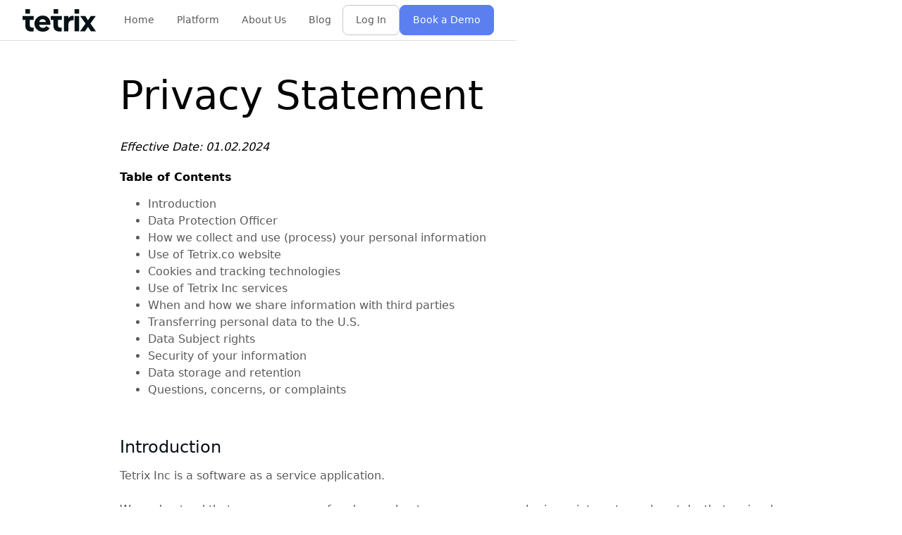

--- FILE ---
content_type: text/html
request_url: https://www.tetrix.co/privacy-policy
body_size: 9961
content:
<!DOCTYPE html><!-- Last Published: Thu Jan 15 2026 18:44:24 GMT+0000 (Coordinated Universal Time) --><html data-wf-domain="www.tetrix.co" data-wf-page="666047f544c28c938e4015b5" data-wf-site="664f7628d2abc29e5faafa9b" lang="en"><head><meta charset="utf-8"/><title>Privacy Policy | Tetrix</title><meta content="Review the Privacy Policy for Tetrix. Learn how we collect, use, and protect your personal information while using our platform." name="description"/><meta content="Privacy Policy | Tetrix" property="og:title"/><meta content="Review the Privacy Policy for Tetrix. Learn how we collect, use, and protect your personal information while using our platform." property="og:description"/><meta content="Privacy Policy | Tetrix" property="twitter:title"/><meta content="Review the Privacy Policy for Tetrix. Learn how we collect, use, and protect your personal information while using our platform." property="twitter:description"/><meta property="og:type" content="website"/><meta content="summary_large_image" name="twitter:card"/><meta content="width=device-width, initial-scale=1" name="viewport"/><meta content="google-site-verification=JFu9SQWb6mLkSV0Xi0S1VMCWQF5YsJzvIj3b_7iGH7s" name="google-site-verification"/><link href="https://cdn.prod.website-files.com/664f7628d2abc29e5faafa9b/css/tetrix-541397.webflow.shared.62e5c9371.min.css" rel="stylesheet" type="text/css" integrity="sha384-YuXJNxx42UFdrKgs6JKepsyIRike3uiHCVDqjvTOOby8fn+d8vjM/3BttqVm45Cy" crossorigin="anonymous"/><script type="text/javascript">!function(o,c){var n=c.documentElement,t=" w-mod-";n.className+=t+"js",("ontouchstart"in o||o.DocumentTouch&&c instanceof DocumentTouch)&&(n.className+=t+"touch")}(window,document);</script><link href="https://cdn.prod.website-files.com/664f7628d2abc29e5faafa9b/66620d0515ec54f7e0143178_Favicons-06.png" rel="shortcut icon" type="image/x-icon"/><link href="https://cdn.prod.website-files.com/664f7628d2abc29e5faafa9b/66607dbaef53ef85a53d832d_Tetrix%20Webclip.png" rel="apple-touch-icon"/><script async="" src="https://www.googletagmanager.com/gtag/js?id=G-6ZTDKVE2WK"></script><script type="text/javascript">window.dataLayer = window.dataLayer || [];function gtag(){dataLayer.push(arguments);}gtag('set', 'developer_id.dZGVlNj', true);gtag('js', new Date());gtag('config', 'G-6ZTDKVE2WK');</script><script src="https://www.google.com/recaptcha/api.js" type="text/javascript"></script></head><body><div data-w-id="e86221ee-20bc-8c3a-541b-0ea7b8387b65" data-animation="default" data-collapse="medium" data-duration="400" data-easing="ease" data-easing2="ease" role="banner" class="uui-navbar07_component-4 w-nav"><div class="uui-navbar07_container-4"><a href="/" class="uui-navbar07_logo-link-3 w-nav-brand"><div class="uui-logo_component-4"><img src="https://cdn.prod.website-files.com/664f7628d2abc29e5faafa9b/665f1d99501420f077f1499c_Tetrix%20Logo1.svg" loading="lazy" alt="Untitled UI logotext" class="uui-logo_logotype-4"/><img src="https://cdn.prod.website-files.com/664f7628d2abc29e5faafa9b/68cc5bb846817afd24823c4c_4e818335f42d54404eb5904df15ad422_untitled-ui-logo.png" loading="lazy" alt="Logo" class="uui-logo_image-4"/></div></a><nav role="navigation" class="uui-navbar07_menu-4 w-nav-menu"><div class="uui-navbar07_menu-left-4"><a href="/" class="uui-navbar07_link-4 w-nav-link">Home</a><a href="/platform" class="uui-navbar07_link-4 w-nav-link">Platform</a><div data-hover="true" data-delay="300" data-w-id="e86221ee-20bc-8c3a-541b-0ea7b8387b75" class="uui-navbar07_menu-dropdown-3 w-dropdown"><nav class="uui-navbar07_dropdown-list-4 w-dropdown-list"><div class="uui-navbar07_dropdown-link-list-3"><a href="/platform#Analytics-and-Due-Dilligence" class="uui-navbar07_dropdown-link-4 w-inline-block"><div class="uui-navbar07_icon-wrapper-4"><div class="uui-icon-1x1-xsmall-12 w-embed"><svg width="24" height="25" viewBox="0 0 24 25" fill="none" xmlns="http://www.w3.org/2000/svg">
<path d="M20 19.5V16.5H7C5.34315 16.5 4 17.8431 4 19.5M8.8 22.5H16.8C17.9201 22.5 18.4802 22.5 18.908 22.282C19.2843 22.0903 19.5903 21.7843 19.782 21.408C20 20.9802 20 20.4201 20 19.3V5.7C20 4.57989 20 4.01984 19.782 3.59202C19.5903 3.21569 19.2843 2.90973 18.908 2.71799C18.4802 2.5 17.9201 2.5 16.8 2.5H8.8C7.11984 2.5 6.27976 2.5 5.63803 2.82698C5.07354 3.1146 4.6146 3.57354 4.32698 4.13803C4 4.77976 4 5.61984 4 7.3V17.7C4 19.3802 4 20.2202 4.32698 20.862C4.6146 21.4265 5.07354 21.8854 5.63803 22.173C6.27976 22.5 7.11984 22.5 8.8 22.5Z" stroke="currentColor" stroke-width="2" stroke-linecap="round" stroke-linejoin="round"/>
</svg></div></div><div class="uui-navbar07_item-right-3"><div class="uui-navbar07_item-heading-4">Blog</div><div class="uui-text-size-small-11">The latest industry news, updates and info.</div></div></a><a href="#" class="uui-navbar07_dropdown-link-4 w-inline-block"><div class="uui-navbar07_icon-wrapper-4"><div class="uui-icon-1x1-xsmall-12 w-embed"><svg width="24" height="25" viewBox="0 0 24 25" fill="none" xmlns="http://www.w3.org/2000/svg">
<path d="M4.5 22.5V17.5M4.5 7.5V2.5M2 5H7M2 20H7M13 3.5L11.2658 8.00886C10.9838 8.74209 10.8428 9.10871 10.6235 9.41709C10.4292 9.6904 10.1904 9.92919 9.91709 10.1235C9.60871 10.3428 9.24209 10.4838 8.50886 10.7658L4 12.5L8.50886 14.2342C9.24209 14.5162 9.60871 14.6572 9.91709 14.8765C10.1904 15.0708 10.4292 15.3096 10.6235 15.5829C10.8428 15.8913 10.9838 16.2579 11.2658 16.9911L13 21.5L14.7342 16.9911C15.0162 16.2579 15.1572 15.8913 15.3765 15.5829C15.5708 15.3096 15.8096 15.0708 16.0829 14.8765C16.3913 14.6572 16.7579 14.5162 17.4911 14.2342L22 12.5L17.4911 10.7658C16.7579 10.4838 16.3913 10.3428 16.0829 10.1235C15.8096 9.92919 15.5708 9.6904 15.3765 9.41709C15.1572 9.10871 15.0162 8.74209 14.7342 8.00886L13 3.5Z" stroke="currentColor" stroke-width="2" stroke-linecap="round" stroke-linejoin="round"/>
</svg></div></div><div class="uui-navbar07_item-right-3"><div class="uui-navbar07_item-heading-4">Customer stories</div><div class="uui-text-size-small-11">Learn how our customers are making big changes.</div></div></a><a href="#" class="uui-navbar07_dropdown-link-4 w-inline-block"><div class="uui-navbar07_icon-wrapper-4"><div class="uui-icon-1x1-xsmall-12 w-embed"><svg width="24" height="25" viewBox="0 0 24 25" fill="none" xmlns="http://www.w3.org/2000/svg">
<path d="M12 22.5C17.5228 22.5 22 18.0228 22 12.5C22 6.97715 17.5228 2.5 12 2.5C6.47715 2.5 2 6.97715 2 12.5C2 18.0228 6.47715 22.5 12 22.5Z" stroke="currentColor" stroke-width="2" stroke-linecap="round" stroke-linejoin="round"/>
<path d="M9.5 9.46533C9.5 8.98805 9.5 8.74941 9.59974 8.61618C9.68666 8.50007 9.81971 8.42744 9.96438 8.4171C10.1304 8.40525 10.3311 8.53429 10.7326 8.79239L15.4532 11.8271C15.8016 12.051 15.9758 12.163 16.0359 12.3054C16.0885 12.4298 16.0885 12.5702 16.0359 12.6946C15.9758 12.837 15.8016 12.949 15.4532 13.1729L10.7326 16.2076C10.3311 16.4657 10.1304 16.5948 9.96438 16.5829C9.81971 16.5726 9.68666 16.4999 9.59974 16.3838C9.5 16.2506 9.5 16.012 9.5 15.5347V9.46533Z" stroke="currentColor" stroke-width="2" stroke-linecap="round" stroke-linejoin="round"/>
</svg></div></div><div class="uui-navbar07_item-right-3"><div class="uui-navbar07_item-heading-4">Video tutorials</div><div class="uui-text-size-small-11">Get up and running on new features and techniques.</div></div></a><a href="#" class="uui-navbar07_dropdown-link-4 w-inline-block"><div class="uui-navbar07_icon-wrapper-4"><div class="uui-icon-1x1-xsmall-12 w-embed"><svg width="24" height="25" viewBox="0 0 24 25" fill="none" xmlns="http://www.w3.org/2000/svg">
<path d="M14 2.76953V6.90007C14 7.46012 14 7.74015 14.109 7.95406C14.2049 8.14222 14.3578 8.2952 14.546 8.39108C14.7599 8.50007 15.0399 8.50007 15.6 8.50007H19.7305M14 18L16.5 15.5L14 13M10 13L7.5 15.5L10 18M20 10.4882V17.7C20 19.3802 20 20.2202 19.673 20.862C19.3854 21.4265 18.9265 21.8854 18.362 22.173C17.7202 22.5 16.8802 22.5 15.2 22.5H8.8C7.11984 22.5 6.27976 22.5 5.63803 22.173C5.07354 21.8854 4.6146 21.4265 4.32698 20.862C4 20.2202 4 19.3802 4 17.7V7.3C4 5.61984 4 4.77976 4.32698 4.13803C4.6146 3.57354 5.07354 3.1146 5.63803 2.82698C6.27976 2.5 7.11984 2.5 8.8 2.5H12.0118C12.7455 2.5 13.1124 2.5 13.4577 2.58289C13.7638 2.65638 14.0564 2.77759 14.3249 2.94208C14.6276 3.1276 14.887 3.38703 15.4059 3.90589L18.5941 7.09411C19.113 7.61297 19.3724 7.8724 19.5579 8.17515C19.7224 8.44356 19.8436 8.7362 19.9171 9.0423C20 9.38757 20 9.75445 20 10.4882Z" stroke="currentColor" stroke-width="2" stroke-linecap="round" stroke-linejoin="round"/>
</svg></div></div><div class="uui-navbar07_item-right-3"><div class="uui-navbar07_item-heading-4">Documentation</div><div class="uui-text-size-small-11">All the boring stuff that you (hopefully won’t) need.</div></div></a><a href="#" class="uui-navbar07_dropdown-link-4 w-inline-block"><div class="uui-navbar07_icon-wrapper-4"><div class="uui-icon-1x1-xsmall-12 w-embed"><svg width="24" height="25" viewBox="0 0 24 25" fill="none" xmlns="http://www.w3.org/2000/svg">
<path d="M9.13626 9.63628L4.92893 5.42896M4.92893 19.5711L9.16797 15.3321M14.8611 15.3638L19.0684 19.5711M19.0684 5.42896L14.8287 9.66862M22 12.5C22 18.0228 17.5228 22.5 12 22.5C6.47715 22.5 2 18.0228 2 12.5C2 6.97715 6.47715 2.5 12 2.5C17.5228 2.5 22 6.97715 22 12.5ZM16 12.5C16 14.7091 14.2091 16.5 12 16.5C9.79086 16.5 8 14.7091 8 12.5C8 10.2909 9.79086 8.5 12 8.5C14.2091 8.5 16 10.2909 16 12.5Z" stroke="currentColor" stroke-width="2" stroke-linecap="round" stroke-linejoin="round"/>
</svg></div></div><div class="uui-navbar07_item-right-3"><div class="uui-navbar07_item-heading-4">Help and support</div><div class="uui-text-size-small-11">Learn, fix a problem, and get answers to your questions.</div></div></a></div></nav></div><a href="/about-us" class="uui-navbar07_link-4 w-nav-link">About Us</a><a href="/blog" class="uui-navbar07_link-4 w-nav-link">Blog</a></div><div class="uui-navbar07_menu-right-3"><div class="uui-navbar07_button-wrapper-3"><a href="#" class="uui-button-secondary-gray-22 show-tablet-3 w-inline-block"><div>Log in</div></a><a href="https://app.tetrix.co" class="uui-button-tertiary-gray-4 hide-tablet-5 w-inline-block"><div class="text-block-27">Log In</div></a><a href="https://meetings.hubspot.com/trevor397/chat-with-tetrix" target="_blank" class="uui-button-23 w-inline-block"><div class="text-block-28">Book a Demo</div></a></div></div></nav><div class="uui-navbar07_menu-button-3 w-nav-button"><div class="menu-icon_component-3"><div class="menu-icon_line-top-4"></div><div class="menu-icon_line-middle-4"><div class="menu-icon_line-middle-inner-3"></div></div><div class="menu-icon_line-bottom-4"></div></div></div></div></div><section class="section-11"><div class="w-layout-blockcontainer w-container"><h1 class="heading-34">Privacy Statement</h1><div class="w-richtext"><p><em class="italic-text-2">Effective Date: 01.02.2024</em></p></div><div class="w-richtext"><p class="paragraph-25"><strong>Table of Contents</strong></p></div><div class="uui-text-size-medium-10 w-richtext"><ul role="list"><li class="uui-text-size-medium-10">Introduction</li><li class="uui-text-size-medium-10">Data Protection Officer</li><li>How we collect and use (process) your personal information</li><li>Use of Tetrix.co website</li><li>Cookies and tracking technologies</li><li>Use of Tetrix Inc services</li><li>When and how we share information with third parties</li><li>Transferring personal data to the U.S.</li><li>Data Subject rights</li><li>Security of your information</li><li>Data storage and retention</li><li>Questions, concerns, or complaints</li></ul></div><div class="uui-heading-xsmall-5 w-richtext"><h4 class="heading-21">Introduction</h4></div><p class="uui-text-size-medium-10">Tetrix Inc is a software as a service application. <br/><br/>We understand that you are aware of and care about your own personal privacy interests, and we take that seriously. Protecting your private information is our priority. This Privacy Notice describes Tetrix Inc’s policies and practices regarding its collection and use of your personal data and sets forth your privacy rights. We recognize that information privacy is an ongoing responsibility, and so we will from time to time update this Privacy Notice as we undertake new personal data practices or adopt new privacy policies. Your continued use of the application and/or Services available after such modifications will constitute your: (a) acknowledgment of the modified Privacy Policy; and (b) agreement to abide and be bound by that Policy. For the purposes of our Privacy Policy, unless otherwise noted, all references to Tetrix Inc include Tetrix.co and Tetrix. <br/><br/>By using Tetrix application, you consent to the data practices described in this statement.</p><div class="uui-heading-xsmall-5 w-richtext"><h4 class="heading-21">Data Protection Officer</h4></div><p class="uui-text-size-medium-10">Tetrix Inc is headquartered in New York, in the United States. Tetrix Inc has appointed an internal data protection officer for you to contact if you have any questions or concerns about Tetrix Inc’s personal data policies or practices. If you would like to exercise your privacy rights, please direct your query to Tetrix Inc’s data protection officer. Tetrix Inc’s data protection officer’s name and contact information are as follows:<br/><br/><em>Data Protection Officer<br/>Tetrix Inc<br/>41 Madison Avenue, New York, New York, 10019<br/>admin@tetrix.co</em></p><div class="uui-heading-xsmall-5 w-richtext"><h4 class="heading-21">How we collect and use (process) your personal information</h4></div><p class="uui-text-size-medium-10">Tetrix Inc collects personal information about its website visitors and customers. With a few exceptions, this information is generally limited to:</p><div class="uui-text-size-medium-10 w-richtext"><ul role="list"><li>name</li><li>job title</li><li>employer name</li><li>work address</li><li>work email</li><li>work phone number</li></ul></div><p class="uui-text-size-medium-10">We do not collect any personal information about you unless you voluntarily provide it to us. We use this information to provide prospects and customers with services. We do not sell personal information to anyone and only share it with third parties who are facilitating the delivery of our services. From time to time, Tetrix Inc receives personal information about individuals from third parties. Typically, information collected from third parties will include further details on your employer or industry. We may also collect your personal data from a third party website (e.g. LinkedIn).</p><div class="uui-heading-xsmall-5 w-richtext"><h4 class="heading-21">Use of Tetrix Inc Website</h4></div><p class="uui-text-size-medium-10">As is true of most other websites, Tetrix Inc’s website collects certain information automatically and stores it in log files. The information may include internet protocol (IP) addresses, the region or general location where your computer or device is accessing the internet, browser type, operating system and other usage information about the use of Tetrix Inc’s website, including a history of the pages you view. We use this information to help us design our site to better suit our users’ needs. We may also use your IP address to help diagnose problems with our server and to administer our website, analyze trends, track visitor movements, and gather broad demographic information that assists us in identifying visitor preferences. <br/><br/>Tetrix Inc has a legitimate interest in understanding how members, customers and potential customers use its website. This assists Tetrix Inc with providing more relevant products and services, with communicating value to our sponsors and corporate members, and with providing appropriate staffing to meet member and customer needs.</p><div class="uui-heading-xsmall-5 w-richtext"><h4 class="heading-21">Cookies and tracking technologies</h4></div><p class="uui-text-size-medium-10">Some cookies are required for technical reasons in order for our Website to operate, and we refer to these as &quot;essential&quot; or &quot;strictly necessary&quot; cookies. Essential cookies cannot be rejected as they are strictly necessary to provide you with services. We only employ such cookies for things like authentication and authorization. We currently do not use any other “non-essential” cookies for purposes like advertising. If and when we do, we will roll out a cookie notice and a cookie consent manager, assuming applicable laws mandate this.</p><div class="uui-heading-xsmall-5 w-richtext"><h4 class="heading-21">Sharing information with third parties</h4></div><p class="uui-text-size-medium-10">Tetrix does not sell, rent or lease its customer lists to third parties. The personal information Tetrix Inc collects from you is stored in one or more databases hosted by third parties located in the United States. These third parties do not use or have access to your personal information for any purpose other than cloud storage and retrieval. On occasion, Tetrix Inc engages third parties to send information to you, including information about our products, services, and events. <br/><br/>We do not otherwise reveal your personal data to non-Tetrix Inc persons or businesses for their independent use unless: (1) you request or authorize it; (2) it’s in connection with Tetrix Inchosted and Tetrix Inc co-sponsored conferences as described above; (3) the information is provided to comply with the law (for example, compelled by law enforcement to comply with a search warrant, subpoena, or court order), enforce an agreement we have with you, or to protect our rights, property or safety, or the rights, property or safety of our employees or others; (4) the information is provided to our agents, vendors or service providers who perform functions on our behalf; (5) to address emergencies or acts of God; or (6) to address disputes, claims, or to persons demonstrating legal authority to act on your behalf. We may also gather aggregated data about our services and website visitors and disclose the results of such aggregated (but not personally identifiable) information to our partners, service providers, advertisers, and/or other third parties for marketing or promotional purposes. <br/><br/>Tetrix Inc website connects with third party services such as Facebook, LinkedIn, Twitter and others. If you choose to share information from Tetrix Inc website through these services, you should review the privacy policy of that service. If you are a member of a third party service, the aforementioned connections may allow that service to connect your visit to our site to your personal data.</p><div class="uui-heading-xsmall-5 w-richtext"><h4 class="heading-21">Transferring personal data to the U.S.</h4></div><p class="uui-text-size-medium-10">Tetrix Inc has its headquarters in the United States. Information we collect about you will be processed in the United States. By using Tetrix Inc’s services, you acknowledge that your personal information will be processed in the United States. The United States has not sought nor received a finding of “adequacy” from the European Union under Article 45 of the GDPR. Pursuant to Article 46 of the GDPR, Tetrix Inc is providing for appropriate safeguards by entering binding, standard data protection clauses, enforceable by data subjects in the EEA and the UK. These clauses have been enhanced based on the guidance of the European Data Protection Board and will be updated when the new draft model clauses are approved. <br/><br/>Depending on the circumstance, Tetrix Inc also collects and transfers to the U.S. personal data with consent; to perform a contract with you; or to fulfill a compelling legitimate interest of Tetrix Inc in a manner that does not outweigh your rights and freedoms. Tetrix Inc endeavors to apply suitable safeguards to protect the privacy and security of your personal data and to use it only consistent with your relationship with Tetrix Inc and the practices described in this Privacy Statement. Tetrix Inc also enters into data processing agreements and model clauses with its vendors whenever feasible and appropriate. Since it was founded, Tetrix Inc has received zero government requests for information. <br/><br/>For more information or if you have any questions, please contact us at admin@tetrix.co.</p><div class="uui-heading-xsmall-5 w-richtext"><h4 class="heading-21">Data Subject rights</h4></div><p class="uui-text-size-medium-10">The European Union’s General Data Protection Regulation (GDPR) and other countries’ privacylaws provide certain rights for data subjects. Data Subject rights under GDPR include the following:</p><div class="uui-text-size-medium-10 w-richtext"><ul role="list"><li class="uui-text-size-medium-10">Right to be informed</li><li>Right of access</li><li>Right to rectification</li><li>Right to erasure</li><li>Right to restrict processing</li><li>Right of data portability</li><li>Right to object</li><li>Rights related to automated decision making including profiling</li></ul></div><p class="uui-text-size-medium-10">This Privacy Notice is intended to provide you with information about what personal data Tetrix Inc collects about you and how it is used. If you wish to confirm that Tetrix Inc is processing your personal data, or to have access to the personal data Tetrix Inc may have about you, please contact us.<br/><br/>You may also request information about: the purpose of the processing; the categories of personal data concerned; who else outside Tetrix Inc might have received the data from Tetrix Inc; what the source of the information was (if you didn’t provide it directly to Tetrix Inc); and how long it will be stored. You have a right to correct (rectify) the record of your personal data maintained by Tetrix Inc if it is inaccurate. You may request that Tetrix Inc erase that data or cease processing it, subject to certain exceptions. You may also request that Tetrix Inc cease using your data for direct marketing purposes. In many countries, you have a right to lodge a complaint with the appropriate data protection authority if you have concerns about how Tetrix Inc processes your personal data. When technically feasible, Tetrix Inc will—at your request— provide your personal data to you. Reasonable access to your personal data will be provided at no cost. If access cannot be provided within a reasonable time frame, Tetrix Inc will provide you with a date when the information will be provided. If for some reason access is denied, Tetrix Inc will provide an explanation as to why access has been denied. For questions or complaints concerning the processing of your personal data, you can email us at admin@tetrix.co. Alternatively, if you are located in the European Union, you can also have recourse to the European Data Protection Supervisor or with your nation’s data protection authority.</p><div class="uui-heading-xsmall-5 w-richtext"><h4 class="heading-21">Data storage and retention</h4></div><p class="uui-text-size-medium-10">Your personal data is stored by Tetrix Inc on its servers, and on the servers of the cloud-based database management services Tetrix Inc engages, located in the United States. Tetrix Inc retains service data for the duration of the customer’s business relationship with Tetrix Inc and for a period of time thereafter, to analyze the data for Tetrix Inc’s own operations, and for historical and archiving purposes associated with Tetrix Inc’s services. Tetrix Inc retains prospect data until such time as it no longer has business value and is purged from Tetrix Inc systems. All personal data that Tetrix Inc controls may be deleted upon verified request from Data Subjects or their authorized agents. For more information on where and how long your personal data is stored, and for more information on your rights of erasure and portability, please contact us at: admin@tetrix.co</p><div class="uui-heading-xsmall-5 w-richtext"><h4 class="heading-21">Children’s data</h4></div><p class="uui-text-size-medium-10">We do not knowingly attempt to solicit or receive information from children.</p><div class="uui-heading-xsmall-5 w-richtext"><h4 class="heading-21">Questions, concerns or complaints</h4></div><p class="uui-text-size-medium-10">If you have questions, concerns, complaints, or would like to exercise your rights, please contact us at: <br/>Tetrix Inc <br/>450 Lexington Ave, New York, New York 10017<br/>admin@tetrix.co</p></div></section><footer class="uui-footer01_component"><div class="uui-page-padding-18"><div class="uui-container-large-15"><div class="uui-padding-vertical-xlarge"><div class="w-layout-grid uui-footer01_top-wrapper"><div class="uui-footer01_left-wrapper"><a href="#" class="uui-footer01_logo-link w-nav-brand"><div class="uui-logo_component-2"><img src="https://cdn.prod.website-files.com/664f7628d2abc29e5faafa9b/665f1d99501420f077f1499c_Tetrix%20Logo1.svg" loading="lazy" alt="Untitled UI logotext" class="uui-logo_logotype-2"/><img src="https://cdn.prod.website-files.com/664f7628d2abc29e5faafa9b/68cc5bb846817afd24823c4c_4e818335f42d54404eb5904df15ad422_untitled-ui-logo.png" loading="lazy" alt="Logo" class="uui-logo_image-2"/></div></a><div class="uui-text-size-medium-7">Stay in touch</div><div class="uui-footer01_form-block w-form"><form id="Footer-Subscribe-Form" name="email-form" data-name="Email Form" method="get" class="uui-footer01_form" data-wf-page-id="666047f544c28c938e4015b5" data-wf-element-id="4adfb8a0-16ab-e5fa-e0b8-171ec2c0444e" data-turnstile-sitekey="0x4AAAAAAAQTptj2So4dx43e"><input class="uui-form_input-3 w-input" maxlength="256" name="Name" data-name="Name" placeholder="Enter your name" type="text" id="Name" required=""/><input class="uui-form_input-3 w-node-_4adfb8a0-16ab-e5fa-e0b8-171ec2c04450-c2c04441 w-input" maxlength="256" name="email-2" data-name="Email 2" placeholder="Enter your email" type="email" id="email" required=""/><input type="submit" data-wait="Please wait..." class="uui-button-12 is-button-small w-button" value="Subscribe"/></form><div class="success-message-7 w-form-done"><div>Thank you! Your submission has been received!</div></div><div class="error-message-4 w-form-fail"><div>Oops! Something went wrong while submitting the form.</div></div></div></div><div class="w-layout-grid uui-footer01_menu-wrapper"><div class="uui-footer01_link-list"><div class="uui-footer01_link-list-heading">Product</div><a href="#" class="uui-footer01_link w-inline-block"><div>Home</div></a><a href="/platform" class="uui-footer01_link w-inline-block"><div>Platform</div><div class="uui-badge-small-success"><div>New</div></div></a><a href="/about-us" class="uui-footer01_link w-inline-block"><div>About</div></a><a href="/blog-archive" class="uui-footer01_link w-inline-block"><div>Blog</div></a><a href="#" class="uui-footer01_link w-inline-block"></a><a href="#" class="uui-footer01_link w-inline-block"></a></div><div class="uui-footer01_link-list"><div class="uui-footer01_link-list-heading">Resources</div><a href="https://trust.tetrix.co" class="uui-footer01_link w-inline-block"><div>Soc 2 Type 2 Compliance</div></a><a href="/terms-of-service" class="uui-footer01_link w-inline-block"><div>Terms of Service</div></a><a href="/privacy-policy" aria-current="page" class="uui-footer01_link w-inline-block w--current"><div>Privacy Policy</div></a></div></div></div><div class="uui-footer01_bottom-wrapper"><div class="uui-text-size-small-5 text-color-gray500">© 2025 Tetrix Inc. All rights reserved.</div><div class="w-layout-grid uui-footer01_legal-list"><a href="/terms-of-service" class="uui-footer01_legal-link">Terms</a><a href="/privacy-policy" aria-current="page" class="uui-footer01_legal-link w--current">Privacy</a></div></div></div></div></div></footer><script src="https://d3e54v103j8qbb.cloudfront.net/js/jquery-3.5.1.min.dc5e7f18c8.js?site=664f7628d2abc29e5faafa9b" type="text/javascript" integrity="sha256-9/aliU8dGd2tb6OSsuzixeV4y/faTqgFtohetphbbj0=" crossorigin="anonymous"></script><script src="https://cdn.prod.website-files.com/664f7628d2abc29e5faafa9b/js/webflow.schunk.36b8fb49256177c8.js" type="text/javascript" integrity="sha384-4abIlA5/v7XaW1HMXKBgnUuhnjBYJ/Z9C1OSg4OhmVw9O3QeHJ/qJqFBERCDPv7G" crossorigin="anonymous"></script><script src="https://cdn.prod.website-files.com/664f7628d2abc29e5faafa9b/js/webflow.schunk.22ab117e8bb4f790.js" type="text/javascript" integrity="sha384-oJqi4gld2yy0ZecKJRuKPYyabkshSZZuLATCa9LoUIZvs3Euhu8DrpN3XiNVOZh1" crossorigin="anonymous"></script><script src="https://cdn.prod.website-files.com/664f7628d2abc29e5faafa9b/js/webflow.25c3d2a7.0dd8b055b8dfd7ef.js" type="text/javascript" integrity="sha384-IRu5x7u3BqMls9bOWZwvyxpUbMkPrRmPZXsGJjDyFQ92TuVr0865g+sGBm4QbOQB" crossorigin="anonymous"></script></body></html>

--- FILE ---
content_type: text/css
request_url: https://cdn.prod.website-files.com/664f7628d2abc29e5faafa9b/css/tetrix-541397.webflow.shared.62e5c9371.min.css
body_size: 78501
content:
html{-webkit-text-size-adjust:100%;-ms-text-size-adjust:100%;font-family:sans-serif}body{margin:0}article,aside,details,figcaption,figure,footer,header,hgroup,main,menu,nav,section,summary{display:block}audio,canvas,progress,video{vertical-align:baseline;display:inline-block}audio:not([controls]){height:0;display:none}[hidden],template{display:none}a{background-color:#0000}a:active,a:hover{outline:0}abbr[title]{border-bottom:1px dotted}b,strong{font-weight:700}dfn{font-style:italic}h1{margin:.67em 0;font-size:2em}mark{color:#000;background:#ff0}small{font-size:80%}sub,sup{vertical-align:baseline;font-size:75%;line-height:0;position:relative}sup{top:-.5em}sub{bottom:-.25em}img{border:0}svg:not(:root){overflow:hidden}hr{box-sizing:content-box;height:0}pre{overflow:auto}code,kbd,pre,samp{font-family:monospace;font-size:1em}button,input,optgroup,select,textarea{color:inherit;font:inherit;margin:0}button{overflow:visible}button,select{text-transform:none}button,html input[type=button],input[type=reset]{-webkit-appearance:button;cursor:pointer}button[disabled],html input[disabled]{cursor:default}button::-moz-focus-inner,input::-moz-focus-inner{border:0;padding:0}input{line-height:normal}input[type=checkbox],input[type=radio]{box-sizing:border-box;padding:0}input[type=number]::-webkit-inner-spin-button,input[type=number]::-webkit-outer-spin-button{height:auto}input[type=search]{-webkit-appearance:none}input[type=search]::-webkit-search-cancel-button,input[type=search]::-webkit-search-decoration{-webkit-appearance:none}legend{border:0;padding:0}textarea{overflow:auto}optgroup{font-weight:700}table{border-collapse:collapse;border-spacing:0}td,th{padding:0}@font-face{font-family:webflow-icons;src:url([data-uri])format("truetype");font-weight:400;font-style:normal}[class^=w-icon-],[class*=\ w-icon-]{speak:none;font-variant:normal;text-transform:none;-webkit-font-smoothing:antialiased;-moz-osx-font-smoothing:grayscale;font-style:normal;font-weight:400;line-height:1;font-family:webflow-icons!important}.w-icon-slider-right:before{content:""}.w-icon-slider-left:before{content:""}.w-icon-nav-menu:before{content:""}.w-icon-arrow-down:before,.w-icon-dropdown-toggle:before{content:""}.w-icon-file-upload-remove:before{content:""}.w-icon-file-upload-icon:before{content:""}*{box-sizing:border-box}html{height:100%}body{color:#333;background-color:#fff;min-height:100%;margin:0;font-family:Arial,sans-serif;font-size:14px;line-height:20px}img{vertical-align:middle;max-width:100%;display:inline-block}html.w-mod-touch *{background-attachment:scroll!important}.w-block{display:block}.w-inline-block{max-width:100%;display:inline-block}.w-clearfix:before,.w-clearfix:after{content:" ";grid-area:1/1/2/2;display:table}.w-clearfix:after{clear:both}.w-hidden{display:none}.w-button{color:#fff;line-height:inherit;cursor:pointer;background-color:#3898ec;border:0;border-radius:0;padding:9px 15px;text-decoration:none;display:inline-block}input.w-button{-webkit-appearance:button}html[data-w-dynpage] [data-w-cloak]{color:#0000!important}.w-code-block{margin:unset}pre.w-code-block code{all:inherit}.w-optimization{display:contents}.w-webflow-badge,.w-webflow-badge>img{box-sizing:unset;width:unset;height:unset;max-height:unset;max-width:unset;min-height:unset;min-width:unset;margin:unset;padding:unset;float:unset;clear:unset;border:unset;border-radius:unset;background:unset;background-image:unset;background-position:unset;background-size:unset;background-repeat:unset;background-origin:unset;background-clip:unset;background-attachment:unset;background-color:unset;box-shadow:unset;transform:unset;direction:unset;font-family:unset;font-weight:unset;color:unset;font-size:unset;line-height:unset;font-style:unset;font-variant:unset;text-align:unset;letter-spacing:unset;-webkit-text-decoration:unset;text-decoration:unset;text-indent:unset;text-transform:unset;list-style-type:unset;text-shadow:unset;vertical-align:unset;cursor:unset;white-space:unset;word-break:unset;word-spacing:unset;word-wrap:unset;transition:unset}.w-webflow-badge{white-space:nowrap;cursor:pointer;box-shadow:0 0 0 1px #0000001a,0 1px 3px #0000001a;visibility:visible!important;opacity:1!important;z-index:2147483647!important;color:#aaadb0!important;overflow:unset!important;background-color:#fff!important;border-radius:3px!important;width:auto!important;height:auto!important;margin:0!important;padding:6px!important;font-size:12px!important;line-height:14px!important;text-decoration:none!important;display:inline-block!important;position:fixed!important;inset:auto 12px 12px auto!important;transform:none!important}.w-webflow-badge>img{position:unset;visibility:unset!important;opacity:1!important;vertical-align:middle!important;display:inline-block!important}h1,h2,h3,h4,h5,h6{margin-bottom:10px;font-weight:700}h1{margin-top:20px;font-size:38px;line-height:44px}h2{margin-top:20px;font-size:32px;line-height:36px}h3{margin-top:20px;font-size:24px;line-height:30px}h4{margin-top:10px;font-size:18px;line-height:24px}h5{margin-top:10px;font-size:14px;line-height:20px}h6{margin-top:10px;font-size:12px;line-height:18px}p{margin-top:0;margin-bottom:10px}blockquote{border-left:5px solid #e2e2e2;margin:0 0 10px;padding:10px 20px;font-size:18px;line-height:22px}figure{margin:0 0 10px}figcaption{text-align:center;margin-top:5px}ul,ol{margin-top:0;margin-bottom:10px;padding-left:40px}.w-list-unstyled{padding-left:0;list-style:none}.w-embed:before,.w-embed:after{content:" ";grid-area:1/1/2/2;display:table}.w-embed:after{clear:both}.w-video{width:100%;padding:0;position:relative}.w-video iframe,.w-video object,.w-video embed{border:none;width:100%;height:100%;position:absolute;top:0;left:0}fieldset{border:0;margin:0;padding:0}button,[type=button],[type=reset]{cursor:pointer;-webkit-appearance:button;border:0}.w-form{margin:0 0 15px}.w-form-done{text-align:center;background-color:#ddd;padding:20px;display:none}.w-form-fail{background-color:#ffdede;margin-top:10px;padding:10px;display:none}label{margin-bottom:5px;font-weight:700;display:block}.w-input,.w-select{color:#333;vertical-align:middle;background-color:#fff;border:1px solid #ccc;width:100%;height:38px;margin-bottom:10px;padding:8px 12px;font-size:14px;line-height:1.42857;display:block}.w-input::placeholder,.w-select::placeholder{color:#999}.w-input:focus,.w-select:focus{border-color:#3898ec;outline:0}.w-input[disabled],.w-select[disabled],.w-input[readonly],.w-select[readonly],fieldset[disabled] .w-input,fieldset[disabled] .w-select{cursor:not-allowed}.w-input[disabled]:not(.w-input-disabled),.w-select[disabled]:not(.w-input-disabled),.w-input[readonly],.w-select[readonly],fieldset[disabled]:not(.w-input-disabled) .w-input,fieldset[disabled]:not(.w-input-disabled) .w-select{background-color:#eee}textarea.w-input,textarea.w-select{height:auto}.w-select{background-color:#f3f3f3}.w-select[multiple]{height:auto}.w-form-label{cursor:pointer;margin-bottom:0;font-weight:400;display:inline-block}.w-radio{margin-bottom:5px;padding-left:20px;display:block}.w-radio:before,.w-radio:after{content:" ";grid-area:1/1/2/2;display:table}.w-radio:after{clear:both}.w-radio-input{float:left;margin:3px 0 0 -20px;line-height:normal}.w-file-upload{margin-bottom:10px;display:block}.w-file-upload-input{opacity:0;z-index:-100;width:.1px;height:.1px;position:absolute;overflow:hidden}.w-file-upload-default,.w-file-upload-uploading,.w-file-upload-success{color:#333;display:inline-block}.w-file-upload-error{margin-top:10px;display:block}.w-file-upload-default.w-hidden,.w-file-upload-uploading.w-hidden,.w-file-upload-error.w-hidden,.w-file-upload-success.w-hidden{display:none}.w-file-upload-uploading-btn{cursor:pointer;background-color:#fafafa;border:1px solid #ccc;margin:0;padding:8px 12px;font-size:14px;font-weight:400;display:flex}.w-file-upload-file{background-color:#fafafa;border:1px solid #ccc;flex-grow:1;justify-content:space-between;margin:0;padding:8px 9px 8px 11px;display:flex}.w-file-upload-file-name{font-size:14px;font-weight:400;display:block}.w-file-remove-link{cursor:pointer;width:auto;height:auto;margin-top:3px;margin-left:10px;padding:3px;display:block}.w-icon-file-upload-remove{margin:auto;font-size:10px}.w-file-upload-error-msg{color:#ea384c;padding:2px 0;display:inline-block}.w-file-upload-info{padding:0 12px;line-height:38px;display:inline-block}.w-file-upload-label{cursor:pointer;background-color:#fafafa;border:1px solid #ccc;margin:0;padding:8px 12px;font-size:14px;font-weight:400;display:inline-block}.w-icon-file-upload-icon,.w-icon-file-upload-uploading{width:20px;margin-right:8px;display:inline-block}.w-icon-file-upload-uploading{height:20px}.w-container{max-width:940px;margin-left:auto;margin-right:auto}.w-container:before,.w-container:after{content:" ";grid-area:1/1/2/2;display:table}.w-container:after{clear:both}.w-container .w-row{margin-left:-10px;margin-right:-10px}.w-row:before,.w-row:after{content:" ";grid-area:1/1/2/2;display:table}.w-row:after{clear:both}.w-row .w-row{margin-left:0;margin-right:0}.w-col{float:left;width:100%;min-height:1px;padding-left:10px;padding-right:10px;position:relative}.w-col .w-col{padding-left:0;padding-right:0}.w-col-1{width:8.33333%}.w-col-2{width:16.6667%}.w-col-3{width:25%}.w-col-4{width:33.3333%}.w-col-5{width:41.6667%}.w-col-6{width:50%}.w-col-7{width:58.3333%}.w-col-8{width:66.6667%}.w-col-9{width:75%}.w-col-10{width:83.3333%}.w-col-11{width:91.6667%}.w-col-12{width:100%}.w-hidden-main{display:none!important}@media screen and (max-width:991px){.w-container{max-width:728px}.w-hidden-main{display:inherit!important}.w-hidden-medium{display:none!important}.w-col-medium-1{width:8.33333%}.w-col-medium-2{width:16.6667%}.w-col-medium-3{width:25%}.w-col-medium-4{width:33.3333%}.w-col-medium-5{width:41.6667%}.w-col-medium-6{width:50%}.w-col-medium-7{width:58.3333%}.w-col-medium-8{width:66.6667%}.w-col-medium-9{width:75%}.w-col-medium-10{width:83.3333%}.w-col-medium-11{width:91.6667%}.w-col-medium-12{width:100%}.w-col-stack{width:100%;left:auto;right:auto}}@media screen and (max-width:767px){.w-hidden-main,.w-hidden-medium{display:inherit!important}.w-hidden-small{display:none!important}.w-row,.w-container .w-row{margin-left:0;margin-right:0}.w-col{width:100%;left:auto;right:auto}.w-col-small-1{width:8.33333%}.w-col-small-2{width:16.6667%}.w-col-small-3{width:25%}.w-col-small-4{width:33.3333%}.w-col-small-5{width:41.6667%}.w-col-small-6{width:50%}.w-col-small-7{width:58.3333%}.w-col-small-8{width:66.6667%}.w-col-small-9{width:75%}.w-col-small-10{width:83.3333%}.w-col-small-11{width:91.6667%}.w-col-small-12{width:100%}}@media screen and (max-width:479px){.w-container{max-width:none}.w-hidden-main,.w-hidden-medium,.w-hidden-small{display:inherit!important}.w-hidden-tiny{display:none!important}.w-col{width:100%}.w-col-tiny-1{width:8.33333%}.w-col-tiny-2{width:16.6667%}.w-col-tiny-3{width:25%}.w-col-tiny-4{width:33.3333%}.w-col-tiny-5{width:41.6667%}.w-col-tiny-6{width:50%}.w-col-tiny-7{width:58.3333%}.w-col-tiny-8{width:66.6667%}.w-col-tiny-9{width:75%}.w-col-tiny-10{width:83.3333%}.w-col-tiny-11{width:91.6667%}.w-col-tiny-12{width:100%}}.w-widget{position:relative}.w-widget-map{width:100%;height:400px}.w-widget-map label{width:auto;display:inline}.w-widget-map img{max-width:inherit}.w-widget-map .gm-style-iw{text-align:center}.w-widget-map .gm-style-iw>button{display:none!important}.w-widget-twitter{overflow:hidden}.w-widget-twitter-count-shim{vertical-align:top;text-align:center;background:#fff;border:1px solid #758696;border-radius:3px;width:28px;height:20px;display:inline-block;position:relative}.w-widget-twitter-count-shim *{pointer-events:none;-webkit-user-select:none;user-select:none}.w-widget-twitter-count-shim .w-widget-twitter-count-inner{text-align:center;color:#999;font-family:serif;font-size:15px;line-height:12px;position:relative}.w-widget-twitter-count-shim .w-widget-twitter-count-clear{display:block;position:relative}.w-widget-twitter-count-shim.w--large{width:36px;height:28px}.w-widget-twitter-count-shim.w--large .w-widget-twitter-count-inner{font-size:18px;line-height:18px}.w-widget-twitter-count-shim:not(.w--vertical){margin-left:5px;margin-right:8px}.w-widget-twitter-count-shim:not(.w--vertical).w--large{margin-left:6px}.w-widget-twitter-count-shim:not(.w--vertical):before,.w-widget-twitter-count-shim:not(.w--vertical):after{content:" ";pointer-events:none;border:solid #0000;width:0;height:0;position:absolute;top:50%;left:0}.w-widget-twitter-count-shim:not(.w--vertical):before{border-width:4px;border-color:#75869600 #5d6c7b #75869600 #75869600;margin-top:-4px;margin-left:-9px}.w-widget-twitter-count-shim:not(.w--vertical).w--large:before{border-width:5px;margin-top:-5px;margin-left:-10px}.w-widget-twitter-count-shim:not(.w--vertical):after{border-width:4px;border-color:#fff0 #fff #fff0 #fff0;margin-top:-4px;margin-left:-8px}.w-widget-twitter-count-shim:not(.w--vertical).w--large:after{border-width:5px;margin-top:-5px;margin-left:-9px}.w-widget-twitter-count-shim.w--vertical{width:61px;height:33px;margin-bottom:8px}.w-widget-twitter-count-shim.w--vertical:before,.w-widget-twitter-count-shim.w--vertical:after{content:" ";pointer-events:none;border:solid #0000;width:0;height:0;position:absolute;top:100%;left:50%}.w-widget-twitter-count-shim.w--vertical:before{border-width:5px;border-color:#5d6c7b #75869600 #75869600;margin-left:-5px}.w-widget-twitter-count-shim.w--vertical:after{border-width:4px;border-color:#fff #fff0 #fff0;margin-left:-4px}.w-widget-twitter-count-shim.w--vertical .w-widget-twitter-count-inner{font-size:18px;line-height:22px}.w-widget-twitter-count-shim.w--vertical.w--large{width:76px}.w-background-video{color:#fff;height:500px;position:relative;overflow:hidden}.w-background-video>video{object-fit:cover;z-index:-100;background-position:50%;background-size:cover;width:100%;height:100%;margin:auto;position:absolute;inset:-100%}.w-background-video>video::-webkit-media-controls-start-playback-button{-webkit-appearance:none;display:none!important}.w-background-video--control{background-color:#0000;padding:0;position:absolute;bottom:1em;right:1em}.w-background-video--control>[hidden]{display:none!important}.w-slider{text-align:center;clear:both;-webkit-tap-highlight-color:#0000;tap-highlight-color:#0000;background:#ddd;height:300px;position:relative}.w-slider-mask{z-index:1;white-space:nowrap;height:100%;display:block;position:relative;left:0;right:0;overflow:hidden}.w-slide{vertical-align:top;white-space:normal;text-align:left;width:100%;height:100%;display:inline-block;position:relative}.w-slider-nav{z-index:2;text-align:center;-webkit-tap-highlight-color:#0000;tap-highlight-color:#0000;height:40px;margin:auto;padding-top:10px;position:absolute;inset:auto 0 0}.w-slider-nav.w-round>div{border-radius:100%}.w-slider-nav.w-num>div{font-size:inherit;line-height:inherit;width:auto;height:auto;padding:.2em .5em}.w-slider-nav.w-shadow>div{box-shadow:0 0 3px #3336}.w-slider-nav-invert{color:#fff}.w-slider-nav-invert>div{background-color:#2226}.w-slider-nav-invert>div.w-active{background-color:#222}.w-slider-dot{cursor:pointer;background-color:#fff6;width:1em;height:1em;margin:0 3px .5em;transition:background-color .1s,color .1s;display:inline-block;position:relative}.w-slider-dot.w-active{background-color:#fff}.w-slider-dot:focus{outline:none;box-shadow:0 0 0 2px #fff}.w-slider-dot:focus.w-active{box-shadow:none}.w-slider-arrow-left,.w-slider-arrow-right{cursor:pointer;color:#fff;-webkit-tap-highlight-color:#0000;tap-highlight-color:#0000;-webkit-user-select:none;user-select:none;width:80px;margin:auto;font-size:40px;position:absolute;inset:0;overflow:hidden}.w-slider-arrow-left [class^=w-icon-],.w-slider-arrow-right [class^=w-icon-],.w-slider-arrow-left [class*=\ w-icon-],.w-slider-arrow-right [class*=\ w-icon-]{position:absolute}.w-slider-arrow-left:focus,.w-slider-arrow-right:focus{outline:0}.w-slider-arrow-left{z-index:3;right:auto}.w-slider-arrow-right{z-index:4;left:auto}.w-icon-slider-left,.w-icon-slider-right{width:1em;height:1em;margin:auto;inset:0}.w-slider-aria-label{clip:rect(0 0 0 0);border:0;width:1px;height:1px;margin:-1px;padding:0;position:absolute;overflow:hidden}.w-slider-force-show{display:block!important}.w-dropdown{text-align:left;z-index:900;margin-left:auto;margin-right:auto;display:inline-block;position:relative}.w-dropdown-btn,.w-dropdown-toggle,.w-dropdown-link{vertical-align:top;color:#222;text-align:left;white-space:nowrap;margin-left:auto;margin-right:auto;padding:20px;text-decoration:none;position:relative}.w-dropdown-toggle{-webkit-user-select:none;user-select:none;cursor:pointer;padding-right:40px;display:inline-block}.w-dropdown-toggle:focus{outline:0}.w-icon-dropdown-toggle{width:1em;height:1em;margin:auto 20px auto auto;position:absolute;top:0;bottom:0;right:0}.w-dropdown-list{background:#ddd;min-width:100%;display:none;position:absolute}.w-dropdown-list.w--open{display:block}.w-dropdown-link{color:#222;padding:10px 20px;display:block}.w-dropdown-link.w--current{color:#0082f3}.w-dropdown-link:focus{outline:0}@media screen and (max-width:767px){.w-nav-brand{padding-left:10px}}.w-lightbox-backdrop{cursor:auto;letter-spacing:normal;text-indent:0;text-shadow:none;text-transform:none;visibility:visible;white-space:normal;word-break:normal;word-spacing:normal;word-wrap:normal;color:#fff;text-align:center;z-index:2000;opacity:0;-webkit-user-select:none;-moz-user-select:none;-webkit-tap-highlight-color:transparent;background:#000000e6;outline:0;font-family:Helvetica Neue,Helvetica,Ubuntu,Segoe UI,Verdana,sans-serif;font-size:17px;font-style:normal;font-weight:300;line-height:1.2;list-style:disc;position:fixed;inset:0;-webkit-transform:translate(0)}.w-lightbox-backdrop,.w-lightbox-container{-webkit-overflow-scrolling:touch;height:100%;overflow:auto}.w-lightbox-content{height:100vh;position:relative;overflow:hidden}.w-lightbox-view{opacity:0;width:100vw;height:100vh;position:absolute}.w-lightbox-view:before{content:"";height:100vh}.w-lightbox-group,.w-lightbox-group .w-lightbox-view,.w-lightbox-group .w-lightbox-view:before{height:86vh}.w-lightbox-frame,.w-lightbox-view:before{vertical-align:middle;display:inline-block}.w-lightbox-figure{margin:0;position:relative}.w-lightbox-group .w-lightbox-figure{cursor:pointer}.w-lightbox-img{width:auto;max-width:none;height:auto}.w-lightbox-image{float:none;max-width:100vw;max-height:100vh;display:block}.w-lightbox-group .w-lightbox-image{max-height:86vh}.w-lightbox-caption{text-align:left;text-overflow:ellipsis;white-space:nowrap;background:#0006;padding:.5em 1em;position:absolute;bottom:0;left:0;right:0;overflow:hidden}.w-lightbox-embed{width:100%;height:100%;position:absolute;inset:0}.w-lightbox-control{cursor:pointer;background-position:50%;background-repeat:no-repeat;background-size:24px;width:4em;transition:all .3s;position:absolute;top:0}.w-lightbox-left{background-image:url([data-uri]);display:none;bottom:0;left:0}.w-lightbox-right{background-image:url([data-uri]);display:none;bottom:0;right:0}.w-lightbox-close{background-image:url([data-uri]);background-size:18px;height:2.6em;right:0}.w-lightbox-strip{white-space:nowrap;padding:0 1vh;line-height:0;position:absolute;bottom:0;left:0;right:0;overflow:auto hidden}.w-lightbox-item{box-sizing:content-box;cursor:pointer;width:10vh;padding:2vh 1vh;display:inline-block;-webkit-transform:translate(0,0)}.w-lightbox-active{opacity:.3}.w-lightbox-thumbnail{background:#222;height:10vh;position:relative;overflow:hidden}.w-lightbox-thumbnail-image{position:absolute;top:0;left:0}.w-lightbox-thumbnail .w-lightbox-tall{width:100%;top:50%;transform:translateY(-50%)}.w-lightbox-thumbnail .w-lightbox-wide{height:100%;left:50%;transform:translate(-50%)}.w-lightbox-spinner{box-sizing:border-box;border:5px solid #0006;border-radius:50%;width:40px;height:40px;margin-top:-20px;margin-left:-20px;animation:.8s linear infinite spin;position:absolute;top:50%;left:50%}.w-lightbox-spinner:after{content:"";border:3px solid #0000;border-bottom-color:#fff;border-radius:50%;position:absolute;inset:-4px}.w-lightbox-hide{display:none}.w-lightbox-noscroll{overflow:hidden}@media (min-width:768px){.w-lightbox-content{height:96vh;margin-top:2vh}.w-lightbox-view,.w-lightbox-view:before{height:96vh}.w-lightbox-group,.w-lightbox-group .w-lightbox-view,.w-lightbox-group .w-lightbox-view:before{height:84vh}.w-lightbox-image{max-width:96vw;max-height:96vh}.w-lightbox-group .w-lightbox-image{max-width:82.3vw;max-height:84vh}.w-lightbox-left,.w-lightbox-right{opacity:.5;display:block}.w-lightbox-close{opacity:.8}.w-lightbox-control:hover{opacity:1}}.w-lightbox-inactive,.w-lightbox-inactive:hover{opacity:0}.w-richtext:before,.w-richtext:after{content:" ";grid-area:1/1/2/2;display:table}.w-richtext:after{clear:both}.w-richtext[contenteditable=true]:before,.w-richtext[contenteditable=true]:after{white-space:initial}.w-richtext ol,.w-richtext ul{overflow:hidden}.w-richtext .w-richtext-figure-selected.w-richtext-figure-type-video div:after,.w-richtext .w-richtext-figure-selected[data-rt-type=video] div:after,.w-richtext .w-richtext-figure-selected.w-richtext-figure-type-image div,.w-richtext .w-richtext-figure-selected[data-rt-type=image] div{outline:2px solid #2895f7}.w-richtext figure.w-richtext-figure-type-video>div:after,.w-richtext figure[data-rt-type=video]>div:after{content:"";display:none;position:absolute;inset:0}.w-richtext figure{max-width:60%;position:relative}.w-richtext figure>div:before{cursor:default!important}.w-richtext figure img{width:100%}.w-richtext figure figcaption.w-richtext-figcaption-placeholder{opacity:.6}.w-richtext figure div{color:#0000;font-size:0}.w-richtext figure.w-richtext-figure-type-image,.w-richtext figure[data-rt-type=image]{display:table}.w-richtext figure.w-richtext-figure-type-image>div,.w-richtext figure[data-rt-type=image]>div{display:inline-block}.w-richtext figure.w-richtext-figure-type-image>figcaption,.w-richtext figure[data-rt-type=image]>figcaption{caption-side:bottom;display:table-caption}.w-richtext figure.w-richtext-figure-type-video,.w-richtext figure[data-rt-type=video]{width:60%;height:0}.w-richtext figure.w-richtext-figure-type-video iframe,.w-richtext figure[data-rt-type=video] iframe{width:100%;height:100%;position:absolute;top:0;left:0}.w-richtext figure.w-richtext-figure-type-video>div,.w-richtext figure[data-rt-type=video]>div{width:100%}.w-richtext figure.w-richtext-align-center{clear:both;margin-left:auto;margin-right:auto}.w-richtext figure.w-richtext-align-center.w-richtext-figure-type-image>div,.w-richtext figure.w-richtext-align-center[data-rt-type=image]>div{max-width:100%}.w-richtext figure.w-richtext-align-normal{clear:both}.w-richtext figure.w-richtext-align-fullwidth{text-align:center;clear:both;width:100%;max-width:100%;margin-left:auto;margin-right:auto;display:block}.w-richtext figure.w-richtext-align-fullwidth>div{padding-bottom:inherit;display:inline-block}.w-richtext figure.w-richtext-align-fullwidth>figcaption{display:block}.w-richtext figure.w-richtext-align-floatleft{float:left;clear:none;margin-right:15px}.w-richtext figure.w-richtext-align-floatright{float:right;clear:none;margin-left:15px}.w-nav{z-index:1000;background:#ddd;position:relative}.w-nav:before,.w-nav:after{content:" ";grid-area:1/1/2/2;display:table}.w-nav:after{clear:both}.w-nav-brand{float:left;color:#333;text-decoration:none;position:relative}.w-nav-link{vertical-align:top;color:#222;text-align:left;margin-left:auto;margin-right:auto;padding:20px;text-decoration:none;display:inline-block;position:relative}.w-nav-link.w--current{color:#0082f3}.w-nav-menu{float:right;position:relative}[data-nav-menu-open]{text-align:center;background:#c8c8c8;min-width:200px;position:absolute;top:100%;left:0;right:0;overflow:visible;display:block!important}.w--nav-link-open{display:block;position:relative}.w-nav-overlay{width:100%;display:none;position:absolute;top:100%;left:0;right:0;overflow:hidden}.w-nav-overlay [data-nav-menu-open]{top:0}.w-nav[data-animation=over-left] .w-nav-overlay{width:auto}.w-nav[data-animation=over-left] .w-nav-overlay,.w-nav[data-animation=over-left] [data-nav-menu-open]{z-index:1;top:0;right:auto}.w-nav[data-animation=over-right] .w-nav-overlay{width:auto}.w-nav[data-animation=over-right] .w-nav-overlay,.w-nav[data-animation=over-right] [data-nav-menu-open]{z-index:1;top:0;left:auto}.w-nav-button{float:right;cursor:pointer;-webkit-tap-highlight-color:#0000;tap-highlight-color:#0000;-webkit-user-select:none;user-select:none;padding:18px;font-size:24px;display:none;position:relative}.w-nav-button:focus{outline:0}.w-nav-button.w--open{color:#fff;background-color:#c8c8c8}.w-nav[data-collapse=all] .w-nav-menu{display:none}.w-nav[data-collapse=all] .w-nav-button,.w--nav-dropdown-open,.w--nav-dropdown-toggle-open{display:block}.w--nav-dropdown-list-open{position:static}@media screen and (max-width:991px){.w-nav[data-collapse=medium] .w-nav-menu{display:none}.w-nav[data-collapse=medium] .w-nav-button{display:block}}@media screen and (max-width:767px){.w-nav[data-collapse=small] .w-nav-menu{display:none}.w-nav[data-collapse=small] .w-nav-button{display:block}.w-nav-brand{padding-left:10px}}@media screen and (max-width:479px){.w-nav[data-collapse=tiny] .w-nav-menu{display:none}.w-nav[data-collapse=tiny] .w-nav-button{display:block}}.w-tabs{position:relative}.w-tabs:before,.w-tabs:after{content:" ";grid-area:1/1/2/2;display:table}.w-tabs:after{clear:both}.w-tab-menu{position:relative}.w-tab-link{vertical-align:top;text-align:left;cursor:pointer;color:#222;background-color:#ddd;padding:9px 30px;text-decoration:none;display:inline-block;position:relative}.w-tab-link.w--current{background-color:#c8c8c8}.w-tab-link:focus{outline:0}.w-tab-content{display:block;position:relative;overflow:hidden}.w-tab-pane{display:none;position:relative}.w--tab-active{display:block}@media screen and (max-width:479px){.w-tab-link{display:block}}.w-ix-emptyfix:after{content:""}@keyframes spin{0%{transform:rotate(0)}to{transform:rotate(360deg)}}.w-dyn-empty{background-color:#ddd;padding:10px}.w-dyn-hide,.w-dyn-bind-empty,.w-condition-invisible{display:none!important}.wf-layout-layout{display:grid}@font-face{font-family:Satoshi;src:url(https://cdn.prod.website-files.com/664f7628d2abc29e5faafa9b/664f7628d2abc29e5faafb0f_Satoshi-Black.woff2)format("woff2");font-weight:900;font-style:normal;font-display:swap}@font-face{font-family:Satoshi;src:url(https://cdn.prod.website-files.com/664f7628d2abc29e5faafa9b/664f7628d2abc29e5faafb10_Satoshi-BlackItalic.woff2)format("woff2");font-weight:900;font-style:italic;font-display:swap}@font-face{font-family:Satoshi;src:url(https://cdn.prod.website-files.com/664f7628d2abc29e5faafa9b/664f7628d2abc29e5faafb12_Satoshi-Italic.woff2)format("woff2");font-weight:400;font-style:italic;font-display:swap}@font-face{font-family:Satoshi;src:url(https://cdn.prod.website-files.com/664f7628d2abc29e5faafa9b/664f7628d2abc29e5faafb11_Satoshi-Bold.woff2)format("woff2");font-weight:700;font-style:normal;font-display:swap}@font-face{font-family:Satoshi;src:url(https://cdn.prod.website-files.com/664f7628d2abc29e5faafa9b/664f7628d2abc29e5faafb13_Satoshi-BoldItalic.woff2)format("woff2");font-weight:700;font-style:italic;font-display:swap}@font-face{font-family:Satoshi;src:url(https://cdn.prod.website-files.com/664f7628d2abc29e5faafa9b/664f7628d2abc29e5faafb18_Satoshi-Regular.woff2)format("woff2");font-weight:400;font-style:normal;font-display:swap}@font-face{font-family:Satoshi;src:url(https://cdn.prod.website-files.com/664f7628d2abc29e5faafa9b/664f7628d2abc29e5faafb14_Satoshi-Light.woff2)format("woff2");font-weight:300;font-style:normal;font-display:swap}@font-face{font-family:Satoshi;src:url(https://cdn.prod.website-files.com/664f7628d2abc29e5faafa9b/664f7628d2abc29e5faafb15_Satoshi-LightItalic.woff2)format("woff2");font-weight:300;font-style:italic;font-display:swap}@font-face{font-family:Satoshi;src:url(https://cdn.prod.website-files.com/664f7628d2abc29e5faafa9b/664f7628d2abc29e5faafb16_Satoshi-Medium.woff2)format("woff2");font-weight:500;font-style:normal;font-display:swap}@font-face{font-family:Satoshi;src:url(https://cdn.prod.website-files.com/664f7628d2abc29e5faafa9b/664f7628d2abc29e5faafb17_Satoshi-MediumItalic.woff2)format("woff2");font-weight:500;font-style:italic;font-display:swap}:root{--black:#000;--primary-700:#325feb;--white:var(--tetrix-ui--white);--ghost-white:#e0e0dc;--ghost-white-2:#f5f7fa;--md-blue:#2445a4;--gray-300:#b0b0b0;--tetrix-ui--dk-blue-50:#d0d5df;--tetrix-ui--primary50:#f8faff;--tetrix-ui--gray800:#282828;--flowui-component-library--gray-900\<deleted\|variable-7b64cafb\>:#160042;--flowui-component-library--gray-200\<deleted\|variable-7bab5fb1\>:#f3f5fb;--flowui-component-library--error-lighter\<deleted\|variable-fac6e5a2\>:#fceff0;--flowui-component-library--error-darker\<deleted\|variable-ffa094ec\>:#5b0b11;--flowui-component-library--success-lighter:#ebfff6;--flowui-component-library--success-darker\<deleted\|variable-1cd15803\>:#006638;--flowui-component-library--white\<deleted\|variable-f397231a\>:white;--flowui-component-library--gray-700\<deleted\|variable-87e3868e\>:#282556;--flowui-component-library--gray-400\<deleted\|variable-d727af8f\>:#b6b9ce;--flowui-component-library--grey-300\<deleted\|variable-0cc6033c\>:#e4e6f1;--flowui-component-library--gray-500\<deleted\|variable-2268f126\>:#6b7094;--spark-library--foreground-secondary\<deleted\|variable-aa6616bc\>:#000000c2;--spark-library--white\<deleted\|variable-547781ba\>:white;--spark-library--foreground-interactive-hover\<deleted\|variable-be2ea3c7\>:#1e116e;--spark-library--foreground-interactive\<deleted\|variable-cf7e9b6c\>:#5532fa;--spark-library--background--interactive\<deleted\|variable-627466e1\>:#f0ecfd;--spark-library--black:black;--spark-library--foreground-tertiary\<deleted\|variable-161ed439\>:#0000008f;--spark-library--border-default\<deleted\|variable-beac0bab\>:#00000029;--flowui-component-library--gray-100\<deleted\|variable-b37e6d8f\>:#f7f9fd;--elements-webflow-library--secondary--color-2\<deleted\|variable-8edf41ba\>:#f2f1ff;--elements-webflow-library--neutral--600\<deleted\|variable-06b40b4b\>:#6e7191;--elements-webflow-library--accent--primary-1\<deleted\|variable-86b36df2\>:#4a3aff;--elements-webflow-library--neutral--800\<deleted\|variable-44c33ad4\>:#211f54;--elements-webflow-library--neutral--300:#eff0f6;--elements-webflow-library--neutral--100:var(--relume-library-lite--rl-white);--elements-webflow-library--general--shadow-01:#14142b0f;--elements-webflow-library--secondary--color-1\<deleted\|variable-6e6412b6\>:#281ca5;--relume-library-lite--rl-white:white;--elements-webflow-library--general--shadow-02:#14142b14;--elements-webflow-library--general--shadow-03:#14142b1a;--elements-webflow-library--neutral--400:#dcddeb;--relume-library-lite--rl-black:black;--relume-library-lite--rl-gray:#f4f4f4;--tetrix-ui--gray600:#5b5b5b;--tetrix-ui--gray900:#071116;--tetrix-ui--primary700:#325feb;--tetrix-ui--primary800:#1946d1;--tetrix-ui--gray500:#747474;--tetrix-ui--gray200:#c7c7c7;--tetrix-ui--primary600:#5b7fef;--tetrix-ui--white:white;--tetrix-ui--primary100:#ecf1ff;--tetrix-ui--gray700:#414141;--primary-50:#f8faff;--gray-600:#5b5b5b;--elements-webflow-library--neutral--200:#f7f7fc;--tetrix-ui--gray100:#dedede;--tetrix-ui--primary500:#6b8cf1;--tetrix-ui--gray300:#b0b0b0;--tetrix-ui--gray50-2:#f9fafb;--tetrix-ui--primary300:#bdccf9;--tetrix-ui--primary900:var(--black);--tetrix-ui--primary200:#ced9fa;--tetrix-ui--dk-blue-700:#152b5d;--untitled-ui--warning300:#fec84b;--untitled-ui--gray400:#98a2b3;--untitled-ui--success50:#ecfdf3;--untitled-ui--success700:#027a48;--tetrix-ui--dk-blue-800:#001244;--tetrix-ui--dk-blue-900:#00002a}.w-checkbox{margin-bottom:5px;padding-left:20px;display:block}.w-checkbox:before{content:" ";grid-area:1/1/2/2;display:table}.w-checkbox:after{content:" ";clear:both;grid-area:1/1/2/2;display:table}.w-checkbox-input{float:left;margin:4px 0 0 -20px;line-height:normal}.w-checkbox-input--inputType-custom{border:1px solid #ccc;border-radius:2px;width:12px;height:12px}.w-checkbox-input--inputType-custom.w--redirected-checked{background-color:#3898ec;background-image:url(https://d3e54v103j8qbb.cloudfront.net/static/custom-checkbox-checkmark.589d534424.svg);background-position:50%;background-repeat:no-repeat;background-size:cover;border-color:#3898ec}.w-checkbox-input--inputType-custom.w--redirected-focus{box-shadow:0 0 3px 1px #3898ec}.w-layout-layout{grid-row-gap:20px;grid-column-gap:20px;grid-auto-columns:1fr;justify-content:center;padding:20px}.w-layout-cell{flex-direction:column;justify-content:flex-start;align-items:flex-start;display:flex}.w-layout-blockcontainer{max-width:940px;margin-left:auto;margin-right:auto;display:block}.w-layout-grid{grid-row-gap:16px;grid-column-gap:16px;grid-template-rows:auto auto;grid-template-columns:1fr 1fr;grid-auto-columns:1fr;display:grid}.w-pagination-wrapper{flex-wrap:wrap;justify-content:center;display:flex}.w-pagination-previous{color:#333;background-color:#fafafa;border:1px solid #ccc;border-radius:2px;margin-left:10px;margin-right:10px;padding:9px 20px;font-size:14px;display:block}.w-pagination-previous-icon{margin-right:4px}.w-pagination-next{color:#333;background-color:#fafafa;border:1px solid #ccc;border-radius:2px;margin-left:10px;margin-right:10px;padding:9px 20px;font-size:14px;display:block}.w-pagination-next-icon{margin-left:4px}@media screen and (max-width:991px){.w-layout-blockcontainer{max-width:728px}}@media screen and (max-width:767px){.w-layout-blockcontainer{max-width:none}}body{color:var(--black);font-family:Satoshi,sans-serif;font-size:16px;font-weight:500;line-height:33px}h1{margin-top:0;margin-bottom:20px;font-size:56px;font-weight:500;line-height:72px}h2{margin-top:0;margin-bottom:16px;font-size:40px;font-weight:500;line-height:60px}h3{margin-top:0;margin-bottom:16px;font-size:32px;font-weight:500;line-height:48px}h4{margin-top:0;margin-bottom:10px;font-size:24px;font-weight:500;line-height:38px}h5{margin-top:0;margin-bottom:10px;font-size:20px;font-weight:500;line-height:36px}h6{margin-top:0;margin-bottom:10px;font-size:18px;font-weight:500;line-height:28px}p{margin-bottom:10px}a{color:var(--primary-700);text-decoration:none}blockquote{border-left:5px solid #e2e2e2;margin-bottom:10px;padding:10px 20px;font-size:18px;line-height:22px}.navbar{background-color:#0000;padding-top:32px;padding-bottom:32px}.space-horizontal-tiny{width:16px;display:inline-block}.space-top-tiny{height:16px}.space-top-medium{height:60px}.space-top-large{height:80px}.container{max-width:1140px;padding-left:100px;padding-right:100px}.container.small{box-sizing:border-box;aspect-ratio:auto;object-fit:fill;max-width:928px}.container.tiny{max-width:712px;padding-left:0;padding-right:0}.container.medium{max-width:1040px;margin-top:220px;margin-bottom:220px}.container.medium.edit{margin-top:50px;margin-bottom:50px;padding-left:0;padding-right:0}.container.edit{margin-top:80px;margin-bottom:80px}.container.edit.edit2{margin-top:0;margin-bottom:0}.limit-medium{max-width:570px}.limit-medium.center-content.center-text{padding-left:60px;padding-right:60px}.limit-medium.contact-spread{flex-direction:column;justify-content:space-between;display:flex}.limit-large{max-width:740px}.space-top{height:40px}.space-top-small{height:24px}.limit-small{max-width:340px}.split{grid-column-gap:16px;grid-row-gap:50px;grid-template:".Area"/1fr 1fr;grid-auto-columns:1fr;display:grid}.limit{max-width:450px;margin-bottom:0;font-size:20px}.space-top-extra{height:120px}.navbar-split-wrap{grid-column-gap:16px;grid-row-gap:16px;grid-template-rows:auto;grid-template-columns:1fr 1fr;grid-auto-columns:1fr;display:grid}.split-nav-left{align-items:center;display:flex}.dropdown-toggle{align-items:center;padding:10px;line-height:24px;display:flex}.dropdown-icon{margin-left:6px}.nav-line-separator{background-color:var(--black);width:1px;height:24px;margin-left:32px;margin-right:24px}.brand{padding-left:0}.hero-section{grid-column-gap:16px;grid-row-gap:16px;background-color:var(--white);-webkit-backdrop-filter:blur(17px);backdrop-filter:blur(17px);color:var(--black);-webkit-text-fill-color:inherit;mix-blend-mode:normal;background-image:url(https://cdn.prod.website-files.com/664f7628d2abc29e5faafa9b/6655f9ca38d899044a0a261d_BG-Light-Large.jpg);background-position:0 0;background-repeat:repeat;background-size:cover;background-attachment:fixed;background-clip:border-box;grid-template-rows:auto auto;grid-template-columns:1fr 1fr;grid-auto-columns:1fr;padding-top:50px;padding-bottom:50px;transition:opacity .2s;display:block;position:relative}.hero-section.showcase{grid-column-gap:16px;grid-row-gap:16px;grid-template-rows:auto auto;grid-template-columns:1fr 1fr;grid-auto-columns:1fr;padding-bottom:0;display:block}.hero-section.edit{justify-content:center;align-items:center;height:90vw;padding-top:0;padding-bottom:0}.black-segment{background-color:var(--black);background-image:url(https://cdn.prod.website-files.com/664f7628d2abc29e5faafa9b/664f7628d2abc29e5faafb1e_Hero%20lines.svg);background-position:100%;background-repeat:no-repeat;background-size:auto;width:36%;position:absolute;inset:0% 0% 0% auto}.light-background{background-color:var(--white)}.light-background.mesh{box-sizing:border-box;float:none;aspect-ratio:auto;-webkit-text-fill-color:inherit;object-fit:fill;background-image:url(https://cdn.prod.website-files.com/664f7628d2abc29e5faafa9b/6659d148c5f957cc391de8bf_Web%20Blur%202.png);background-position:20% 100%;background-repeat:repeat;background-size:auto;background-clip:border-box;padding-bottom:50px;transition:opacity .375s;position:static}.light-background.mesh.edit{background-color:var(--white);background-image:url(https://cdn.prod.website-files.com/664f7628d2abc29e5faafa9b/6661df83ff301384d7e9533d_Gradients-04.jpg);background-position:0 0;background-repeat:no-repeat;background-size:contain;background-attachment:fixed}.mesh{background-color:var(--ghost-white);background-image:url(https://cdn.prod.website-files.com/664f7628d2abc29e5faafa9b/664f7628d2abc29e5faafb33_Gradient-mesh%20-%20Copy.png);background-position:50%;background-repeat:no-repeat;background-size:cover}.large-text{color:var(--black);margin-bottom:20px;font-size:18px;line-height:36px}.button-stack{align-items:center;margin-top:28px;display:flex}.black-button{background-color:var(--primary-700);color:#fff;border-radius:40px;padding:16px 32px;font-family:system-ui,-apple-system,BlinkMacSystemFont,Segoe UI,Roboto,Oxygen,Ubuntu,Cantarell,Fira Sans,Droid Sans,Helvetica Neue,sans-serif;line-height:24px;transition:background-color .2s}.black-button:hover{background-color:#1f1f1f}.button-stack-separator{margin-left:24px;margin-right:24px}.underline-link{color:var(--black);border-bottom:1px solid #0003;text-decoration:none}.underline-link.white{color:#fff;border-bottom-color:#fff3}.review-column{max-width:340px}.space-top-small-2{margin-top:24px}.gray-span{color:#0009}.tiny-text{font-size:14px;line-height:28px}.sign-up-form-block{background-color:#fff;width:472px;padding:60px;position:relative}.sign-up-form-block.wide{width:530px}.place-above{z-index:9;position:relative}.input-field{background-color:#0000;border:1px #000;border-bottom:1px solid #0000001a;height:48px;margin-top:14px;margin-bottom:8px;padding-top:16px;padding-bottom:16px;padding-left:0;font-family:system-ui,-apple-system,BlinkMacSystemFont,Segoe UI,Roboto,Oxygen,Ubuntu,Cantarell,Fira Sans,Droid Sans,Helvetica Neue,sans-serif;transition:opacity .2s}.input-field:hover,.input-field:focus{border-bottom-color:var(--black)}.input-field::placeholder{color:#0000004d;font-size:16px}.input-field.white{color:var(--white);border-bottom-color:#ffffff26}.input-field.white::placeholder{color:#ffffff4d}.field-label{font-family:system-ui,-apple-system,BlinkMacSystemFont,Segoe UI,Roboto,Oxygen,Ubuntu,Cantarell,Fira Sans,Droid Sans,Helvetica Neue,sans-serif;font-size:14px;font-weight:500;line-height:26px}.checkbox-field{align-items:center;margin-top:32px;margin-bottom:32px;padding-left:0;display:flex}.checkbox{border-style:solid;border-color:#0000001a;border-radius:50%;width:24px;height:24px;margin-left:0;margin-right:12px}.checkbox.w--redirected-checked{background-color:var(--black);background-size:12px 12px}.submit-button{background-color:var(--black);border-radius:50px;width:100%;padding-top:16px;padding-bottom:16px;line-height:24px;display:block}.team{background-color:var(--white);margin-bottom:0;padding-top:0;padding-bottom:0;position:relative}.team.lighter-background{background-color:var(--white);color:var(--black);background-image:none;margin-top:0;padding-top:0;padding-bottom:0}.team.lighter-background.smaller-space-bottom{padding-bottom:80px}.team.lighter-background.margin{transition:opacity .2s}.team.light-background{margin-top:220px}.team.light-background.mesh.cta{padding-left:24px;padding-right:24px}.team.light-background.edit{margin-top:80px}.team.light-background.edit.edit1{background-image:url(https://cdn.prod.website-files.com/664f7628d2abc29e5faafa9b/68f1218e1478bd50c2f2f26e_White.png),url(https://cdn.prod.website-files.com/664f7628d2abc29e5faafa9b/68e80ee3975c145b790ef160_Swerve%20Gradient.png);background-position:0 0,0 0;background-size:cover,cover;margin-top:0;padding-top:100px;padding-bottom:100px;position:relative}.tripple-metrics{grid-column-gap:50px;grid-row-gap:24px;grid-template-rows:auto;grid-template-columns:1fr 1fr 1fr;grid-auto-columns:1fr;display:grid}.pink-text{color:var(--primary-700)}.headshot-wrapper{align-items:center;display:flex}.headshot{border-radius:50%;width:70px;height:70px;margin-right:16px}.small-text{font-size:14px;line-height:28px}.light-text{color:var(--black)}.arrow-link{color:var(--black);border-bottom:1px #0000001a;align-items:center;padding-top:12px;padding-bottom:12px;text-decoration:none;display:flex}.arrow-link.white{color:var(--white);border-bottom-color:#ffffff1a}.arrow{color:var(--primary-700);margin-left:12px}.lighter-background{background-color:var(--ghost-white-2)}.graphic-wrap{background-color:var(--md-blue);background-image:url(https://cdn.prod.website-files.com/664f7628d2abc29e5faafa9b/664f7628d2abc29e5faafb33_Gradient-mesh%20-%20Copy.png);background-position:50%;background-size:cover;justify-content:center;align-items:center;padding:72px;display:flex}.faq-wrapper{padding-top:24px}.accordion-item{border-bottom:1px solid #e3e6ea;margin-bottom:16px;padding-bottom:16px}.accordion-item-trigger{cursor:pointer;justify-content:space-between;transition:color .2s;display:flex}.accordion-item-trigger:hover{color:#2f5662}.accordion-item-content{overflow:hidden}.answer{padding-top:12px}.three-column-grid{grid-column-gap:16px;grid-row-gap:40px;grid-template-rows:auto;grid-template-columns:1fr 1fr 1fr;grid-auto-columns:1fr;display:grid}.split-absolute-black{background-color:var(--black);background-image:url(https://cdn.prod.website-files.com/664f7628d2abc29e5faafa9b/664f7628d2abc29e5faafb1e_Hero%20lines.svg);background-position:100%;background-repeat:no-repeat;background-size:auto;width:50%;position:absolute;inset:0% 0% 0% auto}.list-item{align-items:center;padding-top:6px;padding-bottom:6px;display:flex}.circular-icon-wrap{background-color:var(--white);border-radius:25px;flex:none;justify-content:center;align-items:center;width:50px;height:50px;margin-right:16px;display:flex}.circular-icon-wrap.fill{background-color:var(--primary-700)}.no-space-bottom{margin-bottom:0}.center-content{flex-direction:column;align-items:center;display:flex}.center-content.center-text{-webkit-text-fill-color:inherit;background-image:url(https://cdn.prod.website-files.com/664f7628d2abc29e5faafa9b/6655f69394266707e589aabf_BG-Dark-Large.jpg);background-position:50%;background-repeat:repeat;background-size:auto 120%;background-attachment:fixed;background-clip:border-box;border-radius:20px;justify-content:center;align-items:center;padding-top:60px;padding-bottom:60px}.center-text{text-align:center}.cta-card{background-color:var(--white);flex-direction:column;align-items:flex-start;padding:40px;display:flex}.cta-card.black{background-color:var(--black);color:var(--white);background-image:url(https://cdn.prod.website-files.com/664f7628d2abc29e5faafa9b/664f7628d2abc29e5faafb31_Small%20line%20top%20right.svg);background-position:100% 0;background-repeat:no-repeat;background-size:auto}.logos-grid-stack{grid-column-gap:32px;grid-row-gap:32px;grid-template-rows:auto;grid-template-columns:1fr 1fr 1fr 1fr 1fr 1fr 1fr 1fr 1fr;grid-auto-columns:1fr;display:grid}.webflow-button{background-color:var(--black);color:var(--white);border-radius:40px;align-items:center;padding:10px 20px 10px 10px;text-decoration:none;display:flex}.webflow-icon-wrap{background-color:var(--white);border-radius:20px;justify-content:center;align-items:center;width:36px;height:36px;margin-right:10px;display:flex}.footer.black{background-color:var(--black);color:var(--white)}.footer-1-top{justify-content:space-between;align-items:center;padding-top:100px;padding-bottom:100px;display:flex}.white-button{background-color:var(--white);color:var(--black);text-align:center;border-radius:40px;padding:16px 32px;font-weight:700;line-height:24px;transition:color .2s}.white-button:hover{color:var(--primary-700)}.footer-1-content{justify-content:space-between;padding-bottom:40px;display:flex}.footer-1-links{display:flex}.black-background{background-color:var(--black)}.black-background.white-text{background-image:url(https://cdn.prod.website-files.com/664f7628d2abc29e5faafa9b/6655f69394266707e589aabf_BG-Dark-Large.jpg);background-position:0 0;background-size:cover;background-attachment:fixed;padding-top:140px;padding-bottom:100px}.black-background.white-text.blog{background-image:url(https://cdn.prod.website-files.com/664f7628d2abc29e5faafa9b/68f66ee845244aa80e4e2fad_dk%20blue.avif);background-position:0 0;background-size:cover;background-attachment:fixed}.footer-bottom{border-top:1px solid #ffffff1a;justify-content:space-between;padding-top:28px;padding-bottom:28px;display:flex}.footer-bottom-content{display:flex}.webflow-link{margin-left:12px;margin-right:12px}.footer-link{color:var(--black);text-decoration:none;transition:opacity .2s;display:block}.footer-link:hover{opacity:.66}.footer-link._1{color:var(--white);margin-right:26px}.footer-link.white{color:var(--white);margin-bottom:8px;line-height:1.5}.social-logos-wrapper{grid-column-gap:16px;grid-row-gap:16px;flex:0 auto;grid-template-rows:auto;grid-template-columns:1fr 1fr 1fr;grid-auto-columns:1fr;display:grid}.social-icon-wrapper{border-radius:50%;justify-content:center;align-items:center;width:32px;height:32px;transition:transform .2s;display:flex}.social-icon-wrapper:hover{transform:scale(1.2)}.light-white-link{color:#fff9;transition:color .2s}.light-white-link:hover{color:var(--white)}.nav-link{color:var(--black);padding:10px}.webflow-cta-button{background-color:var(--white);color:var(--black);border-radius:30px;align-items:center;padding:10px 20px 10px 10px;line-height:26px;transition:color .2s;display:inline-block}.webflow-cta-button:hover{color:var(--primary-700)}.webflow-cta-button.black{background-color:var(--black);color:var(--white);transition:background-color .2s}.webflow-cta-button.black:hover{background-color:#222}.webflow-icon-wrapper{background-color:var(--black);border-radius:50%;justify-content:center;align-items:center;width:29px;height:29px;margin-right:10px;display:flex}.webflow-icon-wrapper.white{background-color:var(--white)}.flexed-button-content{align-items:center;display:flex}.white-text{color:var(--white)}.navbar-thirds{grid-column-gap:16px;grid-row-gap:16px;grid-template-rows:auto;grid-template-columns:1fr 200px 1fr;grid-auto-columns:1fr;display:grid}.newsletter-form{align-items:center;max-width:430px;margin-top:20px;display:flex}.graphic-grid{grid-column-gap:24px;grid-row-gap:24px;grid-template-rows:auto auto;grid-template-columns:1fr 1fr;grid-auto-columns:1fr;display:grid}.two-thirds-left-grid{grid-column-gap:16px;grid-row-gap:16px;grid-template-rows:auto;grid-template-columns:1fr 2fr;grid-auto-columns:1fr;display:grid}.arrow-button-wrap{background-color:var(--primary-700);color:var(--white);border-radius:40px;padding:16px 32px;display:inline-block}.horizontal-content{order:0;justify-content:flex-start;align-self:flex-start;align-items:center;display:flex}.horizontal-content.top{align-items:flex-start}.split-cta{grid-column-gap:0px;grid-row-gap:0px;background-color:var(--white);grid-template-rows:auto;grid-template-columns:1fr 1fr;grid-auto-columns:1fr;display:grid}.split-black{background-color:var(--black);background-image:url(https://cdn.prod.website-files.com/664f7628d2abc29e5faafa9b/6655f2c8bdb25eb93ee17638_Asset%2011Icons.jpg);background-position:50%;background-size:auto;background-attachment:fixed;border-top-left-radius:20px;border-bottom-left-radius:20px;flex-direction:column;justify-content:center;align-items:center;padding:40px;display:flex}.split-black.no-shape{background-image:none;background-position:0 0;background-repeat:repeat;background-size:auto}.split-cta-right{background-color:var(--black);border-radius:0 20px 20px 0;flex-direction:column;align-items:center;padding:120px 40px;display:flex}.stacked-vertical-buttons{grid-column-gap:16px;grid-row-gap:16px;grid-template-rows:auto auto;grid-template-columns:1fr;grid-auto-columns:1fr;display:grid}.split-testimonials{grid-column-gap:16px;grid-row-gap:16px;grid-template-rows:auto;grid-template-columns:1fr 1fr;grid-auto-columns:1fr;display:grid}.testimonial-card{aspect-ratio:auto;background-color:var(--white);max-width:2787ch;padding:40px}.portrait-wrapper{border-radius:50%;width:52px;height:52px;margin-right:16px;padding:3px;position:relative}.portrait{border-radius:50%}.tiny-twitter-wrap{background-color:var(--black);border-radius:50%;justify-content:center;align-items:center;width:28px;height:28px;display:flex;position:absolute;inset:auto 0% 0% auto}.testimonial-portrait{align-items:center;display:flex}.video-thumbnail{color:var(--black);background-image:url(https://cdn.prod.website-files.com/664f7628d2abc29e5faafa9b/664f7628d2abc29e5faafb5d_Video%20thumbnail.png);background-position:50%;background-size:cover;align-items:flex-end;width:510px;padding:20px;display:flex}.play-button{background-color:var(--white);border-radius:50px;align-items:center;padding:16px 32px 16px 16px;display:flex}.play-icon-wrap{background-color:var(--black);border-radius:20px;justify-content:center;align-items:center;width:32px;height:32px;margin-right:16px;display:flex}.blog-card{grid-column-gap:0px;grid-row-gap:0px;background-color:var(--ghost-white);opacity:.74;-webkit-backdrop-filter:blur(10px);backdrop-filter:blur(10px);border-radius:12px;grid-template-rows:auto;grid-template-columns:1fr;grid-auto-columns:1fr;width:100%;display:grid;box-shadow:0 6px 16px -4px #0003}.blog-card:hover{border:1px solid var(--primary-700);opacity:1;box-shadow:4px 15px 16px -4px #0003}.blog-card-image{background-image:url(https://d3e54v103j8qbb.cloudfront.net/img/background-image.svg);background-position:50%;background-size:cover;border-radius:20px;height:276px}.blog-card-content{border:1px none var(--ghost-white);background-color:var(--white);border-radius:12px;flex-flow:column;justify-content:center;align-items:flex-start;padding:40px;display:flex}.blog-card-content:hover{mix-blend-mode:normal;border-radius:12px}.blog-tag{color:var(--gray-300);padding:4px 8px 4px 0;font-family:system-ui,-apple-system,BlinkMacSystemFont,Segoe UI,Roboto,Oxygen,Ubuntu,Cantarell,Fira Sans,Droid Sans,Helvetica Neue,sans-serif;font-size:14px;line-height:24px}.blog-tag.featured{color:var(--white);background-color:#000;border-radius:20px}.author-widget{align-items:center;display:flex}.authro-portrait{margin-right:20px}.footer-2-top{border-top:1px solid #ffffff1a;justify-content:space-between;margin-bottom:20px;padding-top:40px;padding-bottom:20px;display:block}.footer-2-content{grid-column-gap:40px;grid-row-gap:16px;grid-template:". . . ."". . .Area"/4fr 1fr 1fr;grid-auto-columns:.25fr;grid-auto-flow:row;padding-bottom:20px;display:none}.footer-link-column{grid-column-gap:8px;grid-row-gap:8px;grid-template-rows:1fr auto;grid-template-columns:1.5fr;grid-auto-columns:1fr;display:grid}.graphic-contained{grid-column-gap:16px;grid-row-gap:16px;background-color:#ffffff4d;background-image:url(https://cdn.prod.website-files.com/664f7628d2abc29e5faafa9b/664f7628d2abc29e5faafb6a_On%20white%20lines.svg);background-position:100% 100%;background-repeat:no-repeat;background-size:auto;grid-template-rows:auto;grid-template-columns:1fr 1fr 1fr;grid-auto-columns:1fr;padding:32px;display:grid}.marquee-single-element{width:50%;padding-left:16px}.review-quote{margin-top:24px;margin-bottom:40px;font-size:18px;font-weight:500;line-height:32px}.review-quote.marquee{margin-bottom:60px}.marquee-grid{grid-column-gap:16px;grid-row-gap:16px;grid-template-rows:auto;grid-template-columns:426px 426px 426px 426px 426px;grid-auto-columns:426px;display:grid}.white-block{background-color:var(--white);padding:40px;position:relative}.marquee-wide-element{width:4420px;display:flex}.marquee-wrapper{overflow:hidden}.flex-left{flex-direction:column;align-items:flex-start;display:flex}.double-metrics{grid-column-gap:40px;grid-row-gap:16px;grid-template-rows:auto;grid-template-columns:1fr 1fr;grid-auto-columns:1fr;display:grid}.process-columns{grid-column-gap:50px;grid-row-gap:16px;grid-template-rows:auto;grid-template-columns:1fr 1fr 1fr;grid-auto-columns:1fr;display:grid;position:relative}.process-number{background-color:#fff;border:1px solid #00000026;border-radius:50%;flex-direction:column;justify-content:center;align-items:center;width:72px;height:72px;font-size:20px;display:flex}.process-number.tiny{border-width:2px;border-color:var(--primary-700);width:10px;height:10px;position:relative}.process-number.filled{background-color:var(--primary-700);border-style:none}.process-line{background-color:#0000001a;width:72%;height:1px;margin-top:36px;margin-left:auto;margin-right:auto;position:absolute;inset:0% 0% auto}.process-line._2{width:70%;margin-top:4px}.case-study-card{grid-column-gap:0px;grid-row-gap:0px;background-color:var(--white);grid-template-rows:auto;grid-template-columns:1fr 1fr;grid-auto-columns:1fr;display:grid}.case-study-card.vertical{grid-template-columns:1fr}.case-card-left{padding:56px}.case-card-right{background-color:var(--black);color:#fff;flex-direction:column;justify-content:space-between;padding:56px;display:flex}.case-card-right.with-graphic{background-image:linear-gradient(#00000080,#00000080),url(https://cdn.prod.website-files.com/664f7628d2abc29e5faafa9b/664f7628d2abc29e5faafb31_Small%20line%20top%20right.svg);background-position:0 0,100% 0;background-repeat:repeat,no-repeat;background-size:auto,auto}.case-study-card-foot{border-bottom:1px solid #0000001a;justify-content:space-between;align-items:center;padding-top:24px;padding-bottom:24px;display:flex}.floating-process-number{position:absolute;inset:auto 0% 24px}.black-cta{background-color:var(--black);color:#fff;justify-content:space-between;align-items:center;padding:120px 100px;display:flex}.checkmark-list-item{background-image:url(https://cdn.prod.website-files.com/664f7628d2abc29e5faafa9b/664f7628d2abc29e5faafb73_Outlined%20checkmark.svg);background-position:0%;background-repeat:no-repeat;background-size:auto;border-bottom:1px solid #0000001a;padding-top:16px;padding-bottom:16px;padding-left:40px}.checkmark-list-item.filled{background-image:url(https://cdn.prod.website-files.com/664f7628d2abc29e5faafa9b/664f7628d2abc29e5faafb90_Filled%20checkmark.svg);border-bottom-color:#ffffff1a}.checkmark-list-item.tighter{border-bottom-style:none;padding-top:12px;padding-bottom:12px}.split-open-cta{grid-column-gap:80px;grid-row-gap:16px;grid-template-rows:auto;grid-template-columns:1fr 1px 1fr;grid-auto-columns:1fr;padding-left:60px;padding-right:60px;display:grid}.no-space-right{margin-right:0}.in-grid-line-separator{background-color:#0000001a;width:100%;height:100%}.split-hero{grid-column-gap:0px;grid-row-gap:0px;grid-template-rows:auto;grid-template-columns:1fr 1fr;grid-auto-columns:1fr;display:grid}.split-hero-content{padding:140px 100px}.triple-metrics{grid-column-gap:80px;grid-row-gap:32px;text-align:center;grid-template-rows:auto;grid-template-columns:1fr 1px 1fr 1px 1fr;grid-auto-columns:1fr;padding-left:40px;padding-right:40px;display:grid}.four-column-grid{grid-column-gap:32px;grid-row-gap:32px;grid-template-rows:auto;grid-template-columns:1fr 1fr 1fr 1fr;grid-auto-columns:1fr;display:grid}.notice-bar{background-color:var(--black);color:var(--white);text-align:center;background-image:url(https://cdn.prod.website-files.com/664f7628d2abc29e5faafa9b/664f7628d2abc29e5faafb75_Notice%20bar%20shape.svg);background-position:0 0;background-repeat:no-repeat;background-size:auto;padding-top:16px;padding-bottom:16px}.container-2{max-width:1360px;padding-left:40px;padding-right:40px}.notice-bar-content{grid-column-gap:16px;grid-row-gap:16px;grid-template-rows:auto;grid-template-columns:1fr 3fr 1fr;grid-auto-columns:1fr;display:grid}.close-wrap{cursor:pointer;border-radius:50%;justify-content:center;align-items:center;width:28px;height:28px;padding:2px;display:flex}.split-contained-hero{grid-column-gap:16px;grid-row-gap:16px;grid-template-rows:auto;grid-template-columns:1fr .75fr;grid-auto-columns:1fr;display:grid}.tabs-menu{grid-column-gap:16px;grid-row-gap:16px;background-color:var(--ghost-white);border-radius:40px;grid-template-rows:auto;grid-template-columns:1fr 1fr 1fr;grid-auto-columns:1fr;margin-bottom:24px;padding:8px;display:grid}.tab-link{color:var(--black);text-align:center;background-color:#0000;border-radius:30px}.tab-link.w--current{background-color:var(--black);color:var(--white)}.block-hero{grid-column-gap:16px;grid-row-gap:16px;background-color:var(--black);color:var(--white);background-image:url(https://cdn.prod.website-files.com/664f7628d2abc29e5faafa9b/664f7628d2abc29e5faafb6a_On%20white%20lines.svg);background-position:100% 100%;background-repeat:no-repeat;background-size:auto;grid-template-rows:auto;grid-template-columns:1fr 1fr;grid-auto-columns:1fr;padding:160px 100px;display:grid}.block-hero.blog{background-color:var(--white);background-image:url(https://cdn.prod.website-files.com/664f7628d2abc29e5faafa9b/6655f69394266707e589aabf_BG-Dark-Large.jpg),url(https://cdn.prod.website-files.com/664f7628d2abc29e5faafa9b/664f7628d2abc29e5faafb6a_On%20white%20lines.svg);background-position:50%,100% 100%;background-repeat:repeat,no-repeat;background-size:cover,auto;background-attachment:fixed,scroll;border-radius:20px;flex-direction:column;align-items:stretch;padding:100px 80px 80px;display:flex}.block-hero.case-study{grid-template-columns:1fr;padding-bottom:80px;padding-left:32px;padding-right:32px}.stat-quote-section{grid-column-gap:16px;grid-row-gap:16px;grid-template-rows:auto;grid-template-columns:200px 1fr;grid-auto-columns:1fr;display:grid}.quote-with-icon-wrap{justify-content:flex-start;align-items:flex-start;display:flex}.quote-icon{margin-top:12px;margin-right:24px}.table-wrap{margin-top:40px}.pricing-row{grid-column-gap:16px;grid-row-gap:16px;grid-template-rows:auto;grid-template-columns:1fr 2fr;grid-auto-columns:1fr;padding:24px;display:grid}.pricing-row.light-background{background-color:var(--ghost-white-2);-webkit-backdrop-filter:brightness(200%);backdrop-filter:brightness(200%)}.pricing-thirds{grid-column-gap:16px;grid-row-gap:16px;text-align:center;grid-template-rows:auto;grid-template-columns:1fr 1fr 1fr;grid-auto-columns:1fr;display:grid}.feature-card{background-color:var(--white);text-align:center;flex-direction:column;align-items:center;padding:56px;display:flex}.form-cta{grid-column-gap:16px;grid-row-gap:16px;background-color:var(--black);grid-template-rows:auto;grid-template-columns:1fr 1fr;grid-auto-columns:1fr;margin-bottom:50px;padding:100px;display:grid}.opacity-text{color:#ffffffb3}.about-us-video-thumbnail{color:var(--black);background-image:url(https://cdn.prod.website-files.com/664f7628d2abc29e5faafa9b/664f7628d2abc29e5faafb87_Blog%20image.png);background-position:50%;background-repeat:no-repeat;background-size:cover;align-items:flex-end;width:100%;min-height:500px;padding:24px;display:flex}.review-foot{justify-content:space-between;align-items:center;padding-top:40px;padding-bottom:40px;display:flex}.framed-images{grid-column-gap:20px;grid-row-gap:20px;background-color:var(--md-blue);background-image:url(https://cdn.prod.website-files.com/664f7628d2abc29e5faafa9b/664f7628d2abc29e5faafb33_Gradient-mesh%20-%20Copy.png);background-position:50%;background-repeat:no-repeat;background-size:cover;grid-template-rows:auto;grid-template-columns:1fr 1fr;grid-auto-columns:1fr;padding:20px;display:grid;position:relative}.space-top-2{margin-top:40px}.careers-list{grid-column-gap:16px;grid-row-gap:16px;grid-template-rows:auto auto;grid-template-columns:1fr;grid-auto-columns:1fr;display:grid}.career-row{grid-column-gap:16px;grid-row-gap:16px;background-color:var(--ghost-white-2);grid-template-rows:auto;grid-template-columns:1fr 1fr 1fr 1fr;grid-auto-columns:1fr;padding:32px;display:grid}.career-row-deet{color:#8081a4}.empty-state{background-color:var(--ghost-white-2);color:var(--primary-700);text-align:center;flex-direction:column}.careers-arrow-link{background-color:var(--black);border-radius:50%;justify-content:center;align-items:center;width:32px;height:32px;display:flex}.no-padding-bottom{padding-bottom:0}.about-us-image-grid{grid-column-gap:16px;grid-row-gap:16px;grid-template-rows:auto;grid-template-columns:1fr 1fr 1fr;grid-auto-columns:1fr;display:grid}.values-bg-image{background-image:url(https://cdn.prod.website-files.com/664f7628d2abc29e5faafa9b/664f7628d2abc29e5faafb8f_Values%20image.png);background-position:50%;background-repeat:no-repeat;background-size:cover}.price-card-top{background-color:var(--white);color:var(--black);text-align:center;flex-direction:column;padding:50px;display:flex}.single-pricing-wrap{width:390px}.faq-split{grid-column-gap:16px;grid-row-gap:16px;grid-template-rows:auto;grid-template-columns:1fr 1fr;grid-auto-columns:1fr;display:grid}.pricing-tabs{grid-column-gap:8px;grid-row-gap:8px;background-color:var(--ghost-white);text-align:center;border-radius:40px;grid-template-rows:auto;grid-template-columns:1fr 1fr;grid-auto-columns:1fr;margin-bottom:40px;padding:8px;display:grid}.pricing-tabs.dark{background-color:#edf0f91a}.pricing-tab{text-align:center;background-color:#0000;border-radius:40px;padding:16px 64px}.pricing-tab.w--current{background-color:var(--white)}.pricing-columns{grid-column-gap:16px;grid-row-gap:16px;grid-template-rows:auto;grid-template-columns:1fr 1fr 1fr;grid-auto-columns:1fr;display:grid}.pricing-tabs-wrapper{flex-direction:column;align-items:center;display:flex}.pricing-tabs-content{width:100%}.pricing-column-bottom{background-color:var(--ghost-white-2);padding:50px}.most-popular-bar{background-color:var(--black);color:var(--white);text-align:center;background-image:url(https://cdn.prod.website-files.com/664f7628d2abc29e5faafa9b/664f7628d2abc29e5faafb75_Notice%20bar%20shape.svg);background-position:0%;background-repeat:no-repeat;background-size:auto;padding:8px 16px}.pink-button{background-color:var(--primary-700);color:var(--black);border-radius:40px;padding:16px 24px;line-height:24px;transition:background-color .2s}.pink-button:hover{background-color:#ffb0b0}.dark-pricing-tab{color:var(--white);background-color:#0000;border-radius:40px;padding:16px 64px}.dark-pricing-tab.w--current{background-color:var(--white);color:var(--black)}.featured-blog-card{grid-column-gap:0px;grid-row-gap:0px;background-color:var(--white);color:var(--black);grid-template-rows:auto;grid-template-columns:1fr 1fr;grid-auto-columns:1fr;display:grid}.featured-blog-content{flex-direction:column;align-items:flex-start;padding:80px;display:flex}.featured-blog-image{background-image:url(https://d3e54v103j8qbb.cloudfront.net/img/background-image.svg);background-position:50%;background-repeat:no-repeat;background-size:cover;flex-direction:column;justify-content:flex-end;align-items:flex-start;padding:20px;display:flex}.blog-grid{grid-column-gap:27px;grid-row-gap:27px;grid-template-rows:auto;grid-template-columns:1fr 1fr;grid-auto-columns:1fr;display:grid}.blog-category-tabs-wrapper{background-color:var(--white);text-align:center;border-radius:40px;padding:8px;display:flex}.blog-category-link{background-color:var(--white);color:var(--black);border-radius:40px;padding:16px 32px}.blog-category-link.w--current{background-color:var(--black);color:var(--white);align-self:center}.blog-vategory-tabs{display:flex}.blog-section-header{justify-content:space-between;align-items:center;display:flex}.blog-post-image{background-image:url(https://d3e54v103j8qbb.cloudfront.net/img/background-image.svg);background-position:50%;background-size:cover;min-height:390px;margin-top:40px;margin-bottom:80px}.cases-grid{grid-column-gap:16px;grid-row-gap:24px;grid-template-rows:auto auto;grid-template-columns:1fr;grid-auto-columns:1fr;display:grid}.case-study-hero-content{max-width:632px}.case-logo-wrapper{background-color:var(--white);border-radius:50%;justify-content:center;align-items:center;width:140px;height:140px;padding:16px;display:flex}.case-study-separator{background-color:#ffffff26;width:100%;height:1px;margin-top:40px;margin-bottom:40px}.narrow-section{padding-top:80px;padding-bottom:80px}.career-deet-separator{background-color:#00000026;width:1px;min-height:100%;margin-left:32px;margin-right:32px}.career-deet-content{display:flex}.application-form-block{z-index:2;background-color:var(--white);padding:60px;position:relative}.application-form{grid-column-gap:16px;grid-row-gap:0px;grid-template-rows:auto auto;grid-template-columns:1fr 1fr;grid-auto-columns:1fr;display:grid}.help-center-categories{grid-column-gap:16px;grid-row-gap:16px;grid-template-rows:auto;grid-template-columns:1fr 1fr 1fr;grid-auto-columns:1fr;display:grid}.help-center-category-card{background-color:var(--white);color:var(--black);flex-direction:column;align-items:flex-start;padding:40px;display:flex}.white-lines{background-image:url(https://cdn.prod.website-files.com/664f7628d2abc29e5faafa9b/664f7628d2abc29e5faafb6a_On%20white%20lines.svg);background-position:100% 100%;background-repeat:no-repeat;background-size:auto}.help-center-articles{grid-column-gap:16px;grid-row-gap:16px;grid-template-rows:auto;grid-template-columns:1fr;grid-auto-columns:1fr;display:grid}.sign-up-section{background-color:var(--ghost-white);background-image:url(https://cdn.prod.website-files.com/664f7628d2abc29e5faafa9b/664f7628d2abc29e5faafb33_Gradient-mesh%20-%20Copy.png);background-position:50%;background-size:cover;min-height:90vh;padding-bottom:100px}.social-sign-up-split{grid-column-gap:16px;grid-row-gap:16px;grid-template-rows:auto;grid-template-columns:1fr 1fr;grid-auto-columns:1fr;margin-top:40px;margin-bottom:24px;display:grid}.social-sign-up{background-color:var(--ghost-white-2);color:var(--black);justify-content:center;align-items:center;padding:12px 24px;display:flex}.author-portrait{margin-bottom:24px}.nav-right{align-items:center;display:flex}.nav-right-content.mobile{display:none}.dropdown-link{padding:8px 16px}.dropdown-link:hover{color:var(--primary-700)}.dropdown-link.w--current{color:var(--black)}.dropdown-list{padding-top:8px}.dropdown-list.w--open{background-color:var(--white);color:var(--black);padding-bottom:16px;padding-left:8px;padding-right:8px;box-shadow:0 40px 40px #0000001a}.stacked-dropdown{grid-column-gap:16px;grid-row-gap:16px;grid-template-rows:auto;grid-template-columns:1fr 1fr 150px;grid-auto-columns:1fr;display:grid}.dropdown-column-title{margin-bottom:0;padding:16px 24px 16px 16px}.tiny-logo-split{grid-column-gap:16px;grid-row-gap:16px;grid-template-rows:auto;grid-template-columns:1fr 1fr;grid-auto-columns:1fr;display:grid}.showcase-grid{grid-column-gap:16px;grid-row-gap:16px;grid-template-rows:auto auto;grid-template-columns:1fr 1fr 1fr;grid-auto-columns:1fr;display:grid}.showcase-link{background-color:var(--ghost-white-2);color:var(--black);background-image:none;background-repeat:repeat;background-size:auto;padding-top:24px;padding-left:32px;padding-right:32px;transition:color .2s}.showcase-link:hover{color:var(--primary-700)}.showcase-link._2{background-position:0%}.showcase-hero-images{grid-column-gap:16px;grid-row-gap:16px;grid-template-rows:auto;grid-template-columns:1fr 1fr 1fr 1fr 1fr;grid-auto-columns:1fr;padding-left:16px;padding-right:16px;display:grid}.success-message{background-color:var(--ghost-white-2);color:#58aa60;padding:16px 24px}.error-message{background-color:var(--md-blue);color:var(--primary-700)}.utility-page-wrap{grid-column-gap:16px;grid-row-gap:16px;grid-template-rows:auto;grid-template-columns:1fr;grid-auto-columns:1fr;justify-content:center;align-items:center;width:100vw;max-width:100%;height:100vh;max-height:100%;display:grid}.utility-page-content{text-align:center;flex-direction:column;width:260px;display:flex}.utility-page-form{text-align:left;flex-direction:column;align-items:stretch;display:flex}.template-page-grid{grid-column-gap:60px;grid-row-gap:16px;grid-template-rows:auto;grid-template-columns:300px 1fr;grid-auto-columns:1fr;margin-top:40px;display:grid}.template-page-sidebar{background-color:var(--ghost-white-2);padding:32px}.template-page-sidebar-content{grid-column-gap:16px;grid-row-gap:16px;grid-template-rows:auto;grid-template-columns:40px 1fr;grid-auto-columns:1fr;display:grid;position:sticky;top:130px}.large-text-2{font-size:19px;line-height:36px}.post-separator{background-color:#ffffff1a;height:1px;margin-top:50px;margin-bottom:50px}.rich-text blockquote{border-left-width:1px;border-left-color:#0000001a;line-height:32px}.rich-text p{margin-bottom:32px}.div-block{grid-template-rows:auto auto;grid-template-columns:1fr 1fr;grid-auto-columns:1fr;align-items:center;display:flex}.showcase-section{margin-bottom:100px}.hero-heading-left{background-color:var(--white);opacity:1;border:1px #000;margin-top:0;margin-bottom:0;padding:0;position:relative}.container-3{width:100%;max-width:940px;margin-left:auto;margin-right:auto}.hero-wrapper{justify-content:space-between;align-items:center;margin-top:-25px;padding-top:0;display:flex}.hero-wrapper._2{margin-top:0}.hero-split{flex-direction:column;justify-content:flex-start;align-items:flex-start;max-width:46%;display:flex}.margin-bottom-24px{margin-bottom:24px}.margin-bottom-24px.mid{margin-top:20px}.button-primary{background-color:var(--primary-700);color:#fff;letter-spacing:2px;text-transform:uppercase;border-radius:20px;margin-top:0;padding:12px 25px;font-size:12px;line-height:20px;transition:all .2s}.button-primary:hover{background-color:var(--md-blue);color:#fff}.button-primary:active{background-color:var(--black)}.shadow-two{color:var(--black)}.shadow-two.height{display:none}.features-metrics{background-color:#f5f7fa;border-bottom:1px solid #e4ebf3;padding:60px 30px;position:relative}.features-wrapper{justify-content:space-around;align-items:center;display:flex}.features-block{text-align:center;flex-direction:column;justify-content:flex-start;align-items:center;display:flex}.features-title{margin-bottom:8px;font-size:40px;font-weight:600;line-height:48px}.features-title-small{font-size:24px;line-height:32px}.features-metrics-2{background-color:#f5f7fa;border-bottom:1px solid #e4ebf3;padding:60px 30px;position:relative}.container-4{width:100%;max-width:940px;margin-left:auto;margin-right:auto}.features-wrapper-2{justify-content:space-around;align-items:center;display:flex}.features-block-2{text-align:left;flex-direction:column;justify-content:flex-start;align-items:center;display:flex}.features-title-2{text-align:left;margin-bottom:8px;font-size:40px;font-weight:600;line-height:48px}.features-title-small-2{font-size:24px;line-height:32px}.features-block-3{text-align:center;flex-direction:column;justify-content:flex-start;align-items:center;display:flex}.features-title-3{margin-bottom:8px;font-size:40px;font-weight:600;line-height:48px}.features-list{border-bottom:1px solid #e4ebf3;padding:80px 30px;position:relative}.container-5{width:100%;max-width:940px;margin-left:auto;margin-right:auto}.features-wrapper-two{justify-content:space-between;align-items:flex-start;display:flex}.features-left{flex-direction:column;justify-content:flex-start;align-items:flex-start;max-width:40%;display:flex}.features-paragraph{margin-bottom:24px}.text-link-arrow{color:#1a1b1f;justify-content:flex-start;align-items:center;font-size:14px;line-height:20px;text-decoration:none;display:flex}.arrow-embed{margin-left:2px;display:flex}.features-right{flex-direction:column;justify-content:flex-start;align-items:flex-start;max-width:46%;margin-bottom:-16px;display:flex}.features-block-two{justify-content:flex-start;align-items:center;margin-bottom:16px;display:flex}.features-image{object-fit:cover;width:80px;height:80px;margin-right:16px}.heading{color:var(--black);font-weight:500}.heading.mid{margin-bottom:0}.heading.mid.white{color:var(--white)}.heading-2{flex:0 auto}.paragraph{color:var(--ghost-white-2)}.heading-3{color:var(--white)}.text-block,.text-block-2,.text-block-3,.text-block-4{color:var(--md-blue);font-weight:700}.section-2{box-sizing:border-box;aspect-ratio:auto;background-color:var(--white);object-fit:scale-down;background-image:url(https://cdn.prod.website-files.com/664f7628d2abc29e5faafa9b/6655f4ea13d78d9c05d211b4_Dark%20BG.jpg);background-position:0 0;background-size:auto;display:block;overflow:visible}.heading-4{color:var(--white);margin-top:100px;margin-bottom:100px}.bold-text{color:var(--primary-700)}.paragraph-2{margin:40px 60px;padding:40px}.heading-5{margin:40px 60px;padding:40px;font-size:24px;line-height:40px}.slide{border-radius:0;margin-top:220px}.section-3{background-color:#fff}.slide-2{background-color:var(--white);position:relative}.icon{background-color:var(--md-blue);border-radius:20px}.section-4{background-image:url(https://cdn.prod.website-files.com/664f7628d2abc29e5faafa9b/6655f69394266707e589aabf_BG-Dark-Large.jpg);background-position:0 0;background-size:cover;background-attachment:fixed;border-radius:0;margin-bottom:0}.heading-6{color:var(--white);margin-top:220px;margin-bottom:220px;padding-left:60px;padding-right:60px;font-size:72px;font-weight:500}.button{background-color:var(--black);margin-bottom:220px;margin-left:auto}.form-block{color:var(--primary-700)}.cell{padding-left:100px}.cell-2{border-radius:0}.paragraph-3{text-align:center}.heading-7{text-align:center;margin-bottom:0;font-size:20px;line-height:34px}.paragraph-4{text-align:left;margin-top:0;margin-bottom:40px;padding-left:60px;padding-right:60px}.heading-8{text-align:left;padding-left:60px;padding-right:60px}.image{box-sizing:border-box;text-align:left;vertical-align:baseline;position:static;transform:translate(133px)}.image-2{padding-left:40px;padding-right:40px}.mask{-webkit-text-fill-color:inherit;background-clip:border-box}.paragraph-5{padding-left:100px;padding-right:100px}.quick-stack{margin-left:220px;margin-right:220px;padding-top:0;padding-left:220px;padding-right:220px}.paragraph-6{color:var(--black);font-size:24px;font-weight:500;line-height:36px}.text-block-5{color:var(--black)}.paragraph-7{color:var(--primary-700);text-align:left;overflow-wrap:normal}.cell-3{padding-bottom:0}.cell-4{opacity:0;outline-offset:0px;outline:3px #555}.cell-5,.cell-6,.cell-7{opacity:0}.slider{background-color:var(--white);opacity:1}.container-6{margin-top:100px}.container-7,.container-8{margin-top:60px}.container-9{padding-top:60px}.slide-nav{color:var(--primary-700)}.icon-2{opacity:1;border-radius:0}.block-quote{color:var(--black)}.body{color:var(--black);overflow:visible}.quick-stack-2{grid-column-gap:40px;grid-row-gap:40px;text-align:center;margin-top:40px;padding-top:20px;padding-left:0;padding-right:0;position:static}.paragraph-8,.paragraph-9,.paragraph-10,.paragraph-11{text-align:left}.heading-9,.heading-10{font-size:24px}.heading-11{margin-top:60px}.grid{grid-template-areas:"Area-2 Area""Area-3 Area-4"}.grid-2{grid-template-areas:"Area-2 Area-3""Area-4 Area"}.heading-12{margin-bottom:60px}.container-11{margin-bottom:100px}.image-4{align-self:center;padding-left:60px;padding-right:60px}.text-block-6{align-self:center;padding-top:20px;padding-left:0;font-weight:700}.paragraph-12{text-align:center;align-self:center;margin-top:20px;padding-left:20px;padding-right:20px;font-weight:400}.text-block-7{align-self:center;padding-left:0;font-weight:300}.cell-8,.cell-9,.cell-10{justify-content:center;align-items:center}.heading-13{text-align:center;margin-bottom:20px}.section-6{background-color:var(--ghost-white-2);margin-top:0;padding-top:0;padding-bottom:0}.image-5{padding-left:60px;padding-right:60px}.quick-stack-3{grid-column-gap:60px;grid-row-gap:60px}.image-6{margin-bottom:0}.cell-11{justify-content:center;align-items:center}.flex-block{align-self:center}.heading-14{align-self:flex-start;padding-left:0}.image-7{padding-left:0;padding-right:0}.quick-stack-4{padding:0}.heading-15,.paragraph-13,.link{color:var(--white)}.heading-16{padding-left:40px}.image-8{position:absolute;inset:140px 0% 0% auto}.image-9{position:absolute;inset:auto 0% 0% auto}.section-7{background-color:var(--ghost-white-2);-webkit-text-fill-color:transparent;background-image:url(https://cdn.prod.website-files.com/664f7628d2abc29e5faafa9b/6655f69394266707e589aabf_BG-Dark-Large.jpg);background-position:0 0;background-size:auto;background-attachment:fixed;-webkit-background-clip:text;background-clip:text;padding-bottom:60px}.bold-text-2,.bold-text-3,.bold-text-4,.bold-text-5{-webkit-text-fill-color:transparent;-webkit-background-clip:text;background-clip:text}.testimonial-slider-large{background-color:#f5f7fa;border-bottom:1px solid #e4ebf3;padding:80px 30px;position:relative}.container-12{width:100%;max-width:940px;margin-left:auto;margin-right:auto}.testimonial-slider-two{background-color:#0000;height:auto}.testimonial-slide{background-color:#fff;justify-content:space-between;align-items:center;padding:12px 12px 12px 64px;display:flex}.testimonial-content{flex-direction:column;align-items:flex-start;max-width:460px;margin-right:40px;display:flex}.testimonial-quote-icon{margin-bottom:24px}.testimonial-quote{align-self:auto;margin-bottom:32px;font-size:24px;font-weight:600;line-height:32px}.testimonial-info-two{align-items:center;display:flex}.testimonial-image{object-fit:cover;border-radius:50%;width:60px;height:60px;margin-right:16px}.testimonial-author-name{font-weight:700}.testimonial-image-two{object-fit:cover;width:350px;height:400px}.testimonial-author-image-three{object-fit:cover;border-radius:50%;width:50px;height:50px;margin-right:24px}.testimonial-slider-arrow{display:none}.testimonial-slider-nav{margin-top:24px;font-size:10px;position:static;bottom:-60px}.testimonial-slider-small{background-color:#f5f7fa;border-bottom:1px solid #e4ebf3;padding:80px 30px;position:relative}.centered-heading{text-align:center;margin-bottom:16px}.centered-subheading{text-align:center;max-width:530px;margin-left:auto;margin-right:auto}.testimonial-slider{background-color:#0000;max-width:800px;height:auto;margin-top:50px;margin-left:auto;margin-right:auto}.testimonial-slide-wrapper{max-width:48%;margin-right:4%}.testimonial-card-2{background-color:#fff;flex-direction:column;align-items:flex-start;padding:24px;display:flex}.testimonial-info{align-self:stretch;align-items:center;margin-top:24px;display:flex}.testimonial-author{margin-bottom:2px}.tagline{margin-bottom:10px;font-size:12px;line-height:16px}.testimonial-icon-wrapper{flex:1;justify-content:flex-end;display:flex}.testimonial-slider-left{justify-content:center;align-items:center;width:40px;display:flex;left:-70px}.testimonial-slider-left:focus-visible,.testimonial-slider-left[data-wf-focus-visible]{outline-offset:0px;border-radius:5px;outline:2px solid #0050bd}.slider-arrow-embed{color:#1a1b1f}.testimonial-slider-right{justify-content:center;align-items:center;width:40px;display:flex;right:-70px}.testimonial-slider-right:focus-visible,.testimonial-slider-right[data-wf-focus-visible]{outline-offset:0px;border-radius:5px;outline:2px solid #0050bd}.testimonial-slide-nav{display:none}.testimonial-column-light{border-bottom:1px solid #e4ebf3;padding:80px 30px;position:relative}.testimonial-grid-two{grid-column-gap:40px;grid-row-gap:40px;grid-template-rows:auto;grid-template-columns:1fr 1fr 1fr;grid-auto-columns:1fr;margin-top:50px;display:grid}.testimonial-card-two{border:1px solid #e4ebf3;border-radius:20px;flex-direction:column;padding:32px 16px 16px;display:flex}.testimonial-text-two{background-color:var(--ghost-white-2);margin-bottom:52px}.testimonial-info-three{background-color:#f5f7fa;border-radius:20px;align-items:center;padding:24px 16px;display:flex}.testimonial-main-heading{margin-bottom:2px;font-weight:600}.testimonial-card-two-2{border:1px solid #e4ebf3;flex-direction:column;justify-content:flex-start;align-items:stretch;padding:32px 16px 16px;display:flex}.testimonial-info-three-2{background-color:#f5f7fa;align-items:center;padding:24px 16px;display:flex}.background-video{opacity:.32;mix-blend-mode:overlay;background-image:url(https://cdn.prod.website-files.com/664f7628d2abc29e5faafa9b/6655f9ca38d899044a0a261d_BG-Light-Large.jpg);background-position:0 0;background-size:auto;background-attachment:fixed}.background-video-2{padding-top:20px;padding-bottom:60px}.features-metrics-3{background-color:var(--white);border-bottom:1px #e4ebf3;padding:20px 30px 60px;position:relative}.features-metrics-3.edit{padding-bottom:100px}.container-13{width:100%;max-width:1140px;margin-left:auto;margin-right:auto}.features-wrapper-3{grid-column-gap:80px;grid-row-gap:80px;grid-template-rows:auto;grid-template-columns:1fr 1fr 1fr;grid-auto-columns:1fr;justify-content:space-around;align-items:center;display:grid}.features-wrapper-3.edit{grid-column-gap:0px;grid-row-gap:0px;grid-template-columns:1fr 1fr 1fr 1fr;align-items:start}.features-block-4{text-align:center;flex-direction:column;justify-content:flex-start;align-items:center;display:flex}.features-title-4{margin-bottom:8px;font-size:24px;font-weight:500;line-height:48px}.features-title-small-3{font-size:24px;line-height:32px}.section-8{background-image:url(https://cdn.prod.website-files.com/664f7628d2abc29e5faafa9b/6655f69394266707e589aabf_BG-Dark-Large.jpg);background-position:50%;background-repeat:no-repeat;background-size:cover;background-attachment:fixed;justify-content:center;align-items:center;width:auto;margin-left:auto;margin-right:auto;display:flex}.section-8.edit{background-image:url(https://cdn.prod.website-files.com/664f7628d2abc29e5faafa9b/68f66ee845244aa80e4e2fad_dk%20blue.avif);background-position:0 0;background-repeat:repeat;background-size:cover;background-attachment:scroll;height:600px;margin-top:0}.heading-17{color:var(--white);text-align:left;margin-top:40px;margin-bottom:0;padding-left:100px;padding-right:100px}.heading-17.edit{text-align:center;padding-left:60px;padding-right:60px}.heading-17.edit.edit2{color:var(--white);margin-top:0;font-family:system-ui,-apple-system,BlinkMacSystemFont,Segoe UI,Roboto,Oxygen,Ubuntu,Cantarell,Fira Sans,Droid Sans,Helvetica Neue,sans-serif;line-height:1.3}.team-circles{border-bottom:1px #e4ebf3;padding:80px 30px;position:relative}.centered-heading-2{text-align:center;margin-bottom:60px;font-size:18px}.centered-subheading-2{text-align:center;max-width:530px;margin-left:auto;margin-right:auto;font-size:18px}.team-grid{grid-column-gap:64px;grid-row-gap:56px;grid-template-rows:auto;grid-template-columns:1fr 1fr 1fr 1fr;grid-auto-columns:1fr;margin-top:50px;display:grid}.team-card{text-align:center;flex-direction:column;align-items:center;font-size:14px;line-height:22px;display:flex}.team-member-image{object-fit:cover;border-radius:50%;width:30px;height:30px;margin-bottom:24px}.team-member-name{margin-bottom:6px;font-size:20px;font-weight:500;line-height:32px}.team-member-position{margin-bottom:24px}.image-10{margin-bottom:10px}.pricing-items{border-bottom:1px solid #e4ebf3;padding:80px 30px;position:relative}.pricing-wrapper-two{flex-direction:column;margin-bottom:-40px;display:flex}.pricing-card-two{background-color:#f5f7fa;justify-content:space-between;margin-bottom:40px;padding:40px 32px;display:flex}.pricing-image-two{max-width:30%;margin-right:40px}.pricing-content{background-color:#fff;flex-direction:column;flex:1;padding:16px;display:flex}.tagline-2{margin-bottom:10px;font-size:12px;line-height:16px}.pricing-info{justify-content:space-between;align-items:center;display:flex}.pricing-divider-two{background-color:#e4ebf3;height:1px;margin:9px -16px 16px}.pricing-details{justify-content:space-between;align-items:flex-start;display:flex}.pricing-block{margin-bottom:-10px}.pricing-details-text{margin-bottom:8px}.testimonial-slider-large-2{background-color:var(--tetrix-ui--dk-blue-50);outline-offset:0px;border-bottom:1px #e4ebf3;outline:3px #000;padding:80px 30px;transition:opacity .2s;position:relative}.testimonial-slider-two-2{background-color:#0000;height:auto}.testimonial-slide-2{flex-flow:column;justify-content:space-between;align-items:center;padding:12px 12px 12px 64px;display:flex}.testimonial-content-2{flex-direction:column;align-items:flex-start;max-width:800px;margin-right:40px;display:flex}.testimonial-quote-icon-2{margin-bottom:24px}.testimonial-quote-2{color:var(--tetrix-ui--gray800);margin-bottom:32px;font-family:system-ui,-apple-system,BlinkMacSystemFont,Segoe UI,Roboto,Oxygen,Ubuntu,Cantarell,Fira Sans,Droid Sans,Helvetica Neue,sans-serif;font-size:24px;font-weight:500;line-height:32px}.testimonial-info-two-2{align-items:center;display:flex}.testimonial-image-2{object-fit:cover;border-radius:50%;width:60px;height:60px;margin-right:16px}.testimonial-author-name-2{letter-spacing:2px;text-transform:uppercase;border-top:0 #000;font-size:10px;font-weight:700}.testimonial-image-two-2{object-fit:cover;width:350px;height:400px}.testimonial-author-image-three-2{object-fit:cover;border-radius:50%;width:50px;height:50px;margin-right:24px}.testimonial-slider-arrow-2{border:1px #000;border-top-width:0;display:none}.testimonial-slider-nav-2{margin-top:24px;font-size:10px;position:static;bottom:-60px}.hero-heading-right{background-color:#f5f7fa;background-image:url(https://cdn.prod.website-files.com/664f7628d2abc29e5faafa9b/6655f2c8bdb25eb93ee17638_Asset%2011Icons.jpg);background-position:50%;background-repeat:repeat-x;background-size:auto;background-attachment:fixed;border-bottom:1px solid #e4ebf3;border-radius:20px;padding:80px 30px;position:relative}.hero-wrapper-2{justify-content:space-between;align-items:center;display:flex}.hero-split-2{flex-direction:column;justify-content:flex-start;align-items:flex-start;max-width:46%;display:flex}.shadow-two-2{border-radius:10px;padding:60px}.margin-bottom-24px-2{color:var(--white);margin-bottom:24px}.button-primary-2{color:#fff;letter-spacing:2px;text-transform:uppercase;background-color:#1a1b1f;padding:12px 25px;font-size:12px;line-height:20px;transition:all .2s}.button-primary-2:hover{color:#fff;background-color:#32343a}.button-primary-2:active{background-color:#43464d}.heading-19{color:var(--white)}.container-14{padding-top:140px;padding-bottom:140px}.container-14.edit{justify-content:center;align-items:center;padding-top:0;padding-bottom:0}.background-video-3.hide{display:none}.hero-heading-center{background-color:#f5f7fa00;border-bottom:1px #e4ebf3;padding:80px 30px;position:relative}.hero-heading-center.edit{padding-top:20px;padding-bottom:0}.container-15{width:100%;max-width:940px;margin-left:auto;margin-right:auto}.centered-heading-3{text-align:center;margin-bottom:16px;font-size:18px}.centered-heading-3.margin-bottom-32px{color:var(--black);-webkit-text-stroke-color:var(--black);margin-bottom:32px}.hero-wrapper-3{justify-content:space-between;align-items:center;display:flex}.hero-wrapper-3.edit{flex-flow:column;justify-content:space-between;align-items:center}.hero-split-3{flex-direction:column;justify-content:flex-start;align-items:flex-start;max-width:46%;display:flex}.margin-bottom-24px-3{margin-bottom:24px;font-size:22px}.button-primary-3{color:#fff;letter-spacing:2px;text-transform:uppercase;background-color:#1a1b1f;padding:12px 25px;font-size:12px;line-height:20px;transition:all .2s}.button-primary-3:hover{color:#fff;background-color:#32343a}.button-primary-3:active{background-color:#43464d}.shadow-two-3{max-width:100%;padding:40px 60px}.paragraph-16{color:var(--white);margin-top:40px;margin-bottom:0;padding-left:100px;padding-right:100px}.hero-without-image{background-color:#0000;background-image:url(https://cdn.prod.website-files.com/664f7628d2abc29e5faafa9b/6661d98995d9be6fa73db882_Gradients.jpg);background-position:0 0;background-size:auto;background-attachment:fixed;border-bottom:1px solid #e4ebf3;padding:80px 30px;position:relative}.container-16{width:100%;max-width:1140px;margin-left:auto;margin-right:auto}.container-16.edit{flex-flow:column;justify-content:center;align-items:center;display:flex;position:absolute;inset:0% 0% auto}.hero-wrapper-two{text-align:center;flex-direction:column;justify-content:flex-start;align-items:center;max-width:1140px;margin-left:auto;margin-right:auto;display:flex}.hero-wrapper-two.edit{z-index:2;justify-content:center;align-items:center;padding-top:20px;padding-bottom:20px;display:flex;position:relative}.margin-bottom-24px-4{max-width:600px;margin-bottom:20px;font-size:16px}.margin-bottom-24px-4.edit{margin-top:20px;margin-bottom:20px}.button-primary-4{color:#fff;letter-spacing:2px;text-transform:uppercase;background-color:#1a1b1f;padding:12px 25px;font-size:12px;line-height:20px;transition:all .2s}.button-primary-4:hover{color:#fff;background-color:#32343a}.button-primary-4:active{background-color:#43464d}.hero-stack{background-color:#f5f7fa;border-bottom:1px solid #e4ebf3;padding:80px 30px;position:relative}.hero-image{width:100%;margin-top:50px}.features-table{border-bottom:1px solid #e4ebf3;padding:80px 30px;position:relative}.features-table.hide{display:none}.centered-heading-4{color:var(--black);text-align:center;margin-bottom:16px}.centered-subheading-3{text-align:center;max-width:530px;margin-left:auto;margin-right:auto}.comparison-table{flex-direction:column;display:flex}.comparison-row-main{grid-column-gap:0px;grid-row-gap:0px;background-color:#f5f7fa;border-bottom:1px solid #e4ebf3;grid-template-rows:auto;grid-template-columns:1fr 1fr;grid-auto-columns:1fr;padding-top:24px;padding-bottom:24px;display:grid}.comparison-title{margin-bottom:0;margin-left:24px}.comparison-row{grid-column-gap:0px;grid-row-gap:0px;border-bottom:1px solid #e4ebf3;grid-template-rows:auto;grid-template-columns:1fr 1fr;grid-auto-columns:1fr;padding-top:24px;padding-bottom:24px;display:grid}.comparison-negative{background-image:url(https://cdn.prod.website-files.com/62434fa732124a0fb112aab4/62434fa732124ac2f812aadc_plus%20rotated.svg);background-position:0%;background-repeat:no-repeat;background-size:auto;margin-left:24px;padding-left:40px}.comparison-positive{background-image:url(https://cdn.prod.website-files.com/62434fa732124a0fb112aab4/62434fa732124a700a12aad4_check%20circle.svg);background-position:0%;background-repeat:no-repeat;background-size:auto;margin-left:24px;padding-left:40px}.lottie-animation.size{width:580px;margin-left:auto;margin-right:auto;padding-top:0;position:absolute;inset:0 0% 0%}.navbar-logo-left{z-index:9999;-webkit-backdrop-filter:blur(10px);backdrop-filter:blur(10px);background-color:#ffffff40;padding-top:20px;padding-bottom:20px}.navbar-logo-left.edit{padding-top:0;padding-bottom:0}.navbar-logo-left-container{z-index:5;background-color:#0000;width:1030px;max-width:100%;margin-left:auto;margin-right:auto;padding:15px 20px}.navbar-logo-left-container.shadow-three{width:100%;max-width:1140px;margin-bottom:0;padding-top:15px;padding-bottom:15px}.navbar-wrapper{justify-content:space-between;align-items:center;display:flex}.nav-menu-two{justify-content:space-between;align-items:center;margin-bottom:0;display:flex}.nav-link-2{color:#1a1b1f;letter-spacing:.25px;margin-left:5px;margin-right:5px;padding:5px 10px;font-size:14px;line-height:20px;text-decoration:none}.nav-link-2:hover{color:#1a1b1fbf}.nav-link-2:focus-visible,.nav-link-2[data-wf-focus-visible]{outline-offset:0px;color:#0050bd;border-radius:4px;outline:2px solid #0050bd}.nav-dropdown{margin-left:5px;margin-right:5px}.nav-dropdown-toggle{letter-spacing:.25px;padding:5px 30px 5px 10px;font-size:14px;line-height:20px}.nav-dropdown-toggle:hover{color:#1a1b1fbf}.nav-dropdown-toggle:focus-visible,.nav-dropdown-toggle[data-wf-focus-visible]{outline-offset:0px;color:#0050bd;border-radius:5px;outline:2px solid #0050bd}.nav-dropdown-icon{margin-right:10px}.nav-dropdown-list{background-color:#fff;border-radius:12px}.nav-dropdown-list.w--open{padding-top:10px;padding-bottom:10px}.nav-dropdown-link{padding-top:5px;padding-bottom:5px;font-size:14px}.nav-dropdown-link:focus-visible,.nav-dropdown-link[data-wf-focus-visible]{outline-offset:0px;color:#0050bd;border-radius:5px;outline:2px solid #0050bd}.nav-divider{background-color:#e4ebf3;width:1px;height:22px;margin-left:15px;margin-right:15px}.nav-link-accent{color:#1a1b1f;letter-spacing:.25px;margin-left:5px;margin-right:20px;padding:5px 10px;font-size:14px;font-weight:700;line-height:20px;text-decoration:none}.nav-link-accent:hover{color:#1a1b1fbf}.features-table-2{border-bottom:1px solid #e4ebf3;padding:80px 30px;position:relative}.comparison-table-2{flex-direction:column;margin-top:50px;display:flex}.comparison-row-2{grid-column-gap:0px;grid-row-gap:0px;border-bottom:1px solid #e4ebf3;grid-template-rows:auto;grid-template-columns:1fr 1fr;grid-auto-columns:1fr;padding-top:24px;padding-bottom:24px;display:grid}.pricing-overview{border-bottom:1px solid #e4ebf3;padding:80px 30px;position:relative}.pricing-description{text-align:center;max-width:550px;margin-left:auto;margin-right:auto}.pricing-grid{grid-column-gap:64px;grid-row-gap:50px;grid-template-rows:auto;grid-template-columns:1fr 1fr 1fr;grid-auto-columns:1fr;margin-top:50px;display:grid}.pricing-card-three{text-align:center;flex-direction:column;justify-content:flex-start;align-items:center;display:flex}.pricing-image{object-fit:cover;width:80px;height:80px;margin-bottom:16px}.pricing-card-text{margin-bottom:20px}.text-link-arrow-2{color:#1a1b1f;justify-content:flex-start;align-items:center;font-size:14px;line-height:20px;text-decoration:none;display:flex}.arrow-embed-2{margin-left:2px;display:flex}.features-list-2{border-bottom:1px solid #e4ebf3;padding:80px 30px;position:relative}.container-17{width:100%;max-width:940px;margin-left:auto;margin-right:auto}.features-wrapper-two-2{justify-content:space-between;align-items:flex-start;display:flex}.features-left-2{flex-direction:column;justify-content:flex-start;align-items:flex-start;max-width:40%;display:flex}.features-paragraph-2{margin-bottom:24px}.text-link-arrow-3{color:#1a1b1f;justify-content:flex-start;align-items:center;font-size:14px;line-height:20px;text-decoration:none;display:flex}.arrow-embed-3{margin-left:2px;display:flex}.features-right-2{flex-direction:column;justify-content:flex-start;align-items:flex-start;max-width:46%;margin-bottom:-16px;display:flex}.features-block-two-2{justify-content:flex-start;align-items:center;margin-bottom:16px;display:flex}.features-image-2{object-fit:cover;width:80px;height:80px;margin-right:16px}.f-paragraph-small{letter-spacing:-.01em;margin-bottom:0;font-size:14px;line-height:1.8}.f-sub-heading-large{color:var(--black);letter-spacing:-.02em;font-size:24px;font-weight:700;line-height:32px}.f-margin-bottom-08{margin-bottom:8px}.f-feature-icon-wrapper{background-color:var(--white);border-radius:8px;width:100px;min-width:72px;height:100px;min-height:72px;margin-bottom:10px;padding:16px 5px}.f-feature-card-centre{text-align:center;flex-direction:column;justify-content:center;align-items:center;display:flex}.f-grid-four-column{grid-column-gap:40px;grid-row-gap:40px;grid-template-rows:auto;grid-template-columns:1fr 1fr 1fr 1fr}.f-container-regular{width:100%;max-width:1140px;margin-left:auto;margin-right:auto;position:relative}.f-section-large{padding:50px 5%;position:relative}.f-section-large.edit{background-image:none}.submit-button-2{background-color:#3898ec00;border:1px solid #fff;border-radius:20px;margin-top:10px;padding:5px 20px}.f-paragraph-large{letter-spacing:-.02em;margin-bottom:0;font-size:18px;line-height:32px}.f-h5-heading{color:var(--flowui-component-library--gray-900\<deleted\|variable-7b64cafb\>);letter-spacing:-.02em;margin-top:0;margin-bottom:0;font-size:32px;line-height:1.4}.f-h5-heading.mid{color:var(--black)}.f-margin-bottom-16{margin-bottom:16px}.f-feature-card-outlined{border:1px solid var(--flowui-component-library--gray-200\<deleted\|variable-7bab5fb1\>);background-color:#fff;border-radius:12px;flex-direction:column;align-items:flex-start;padding:40px;display:flex;box-shadow:0 0 20px -9px #0003}.f-grid-two-column{grid-column-gap:40px;grid-row-gap:40px;grid-template-rows:auto;grid-template-columns:1fr 1fr;align-content:start;place-items:stretch stretch}.f-heading-detail-small{color:var(--black);letter-spacing:.08em;text-transform:uppercase;font-size:14px;font-weight:700;line-height:24px}.f-h5-heading-2{color:var(--flowui-component-library--gray-900\<deleted\|variable-7b64cafb\>);letter-spacing:-.02em;margin-top:0;margin-bottom:0;font-size:32px;line-height:1.4}.f-h5-heading-2.edit{color:var(--black);margin-top:10px}.f-margin-bottom-04{margin-bottom:4px}.f-margin-bottom-17{margin-bottom:16px}.f-feature-icon-round{background-color:#fff;border-radius:100%;flex:none;justify-content:center;align-items:center;width:80px;height:80px;padding:16px;display:flex;box-shadow:23px 23px 48px -8px #1600420a}.f-margin-bottom-40{margin-bottom:40px}.f-feature-card-large{background-color:var(--white);text-align:center;border-radius:12px;flex-direction:column;align-items:center;padding:40px;display:flex;box-shadow:0 0 20px -9px #0003}.cell-12{justify-content:center;align-items:center}.div-block-2{justify-content:center;align-items:center;display:flex}.div-block-3{border-left:1px solid #000}.section-10{margin-top:50px;margin-bottom:50px}.f-image-cover{object-fit:cover;background-image:url(https://cdn.prod.website-files.com/664f7628d2abc29e5faafa9b/6655f2c8bdb25eb93ee17638_Asset%2011Icons.jpg),url(https://d3e54v103j8qbb.cloudfront.net/img/background-image.svg);background-position:0 0,0 0;background-size:auto,auto;background-attachment:fixed,scroll;border-radius:20px;width:100%;height:100%}.f-contact-image-wrapper{max-width:550px;height:100%}.f-error-message{background-color:var(--flowui-component-library--error-lighter\<deleted\|variable-fac6e5a2\>);color:var(--flowui-component-library--error-darker\<deleted\|variable-ffa094ec\>);text-align:center;border-radius:8px}.f-success-message{background-color:var(--flowui-component-library--success-lighter);color:var(--flowui-component-library--success-darker\<deleted\|variable-1cd15803\>);letter-spacing:-.03em;font-size:14px;line-height:24px}.f-button-neutral{background-color:var(--primary-700);color:var(--flowui-component-library--white\<deleted\|variable-f397231a\>);text-align:center;letter-spacing:-.02em;border-radius:50px;justify-content:center;align-items:center;min-height:48px;padding:12px 32px;font-size:14px;font-weight:500;text-decoration:none;transition:background-color .3s;display:flex}.f-button-neutral:hover{background-color:var(--flowui-component-library--gray-700\<deleted\|variable-87e3868e\>)}.f-checkbox-label{color:var(--flowui-component-library--gray-900\<deleted\|variable-7b64cafb\>);margin-bottom:0;font-size:14px;line-height:24px}.f-checkbox{border-width:2px;border-color:var(--flowui-component-library--gray-400\<deleted\|variable-d727af8f\>);background-color:var(--flowui-component-library--white\<deleted\|variable-f397231a\>);border-radius:4px;width:20px;height:20px;margin:0 8px 0 0}.f-checkbox.w--redirected-checked{background-color:var(--flowui-component-library--gray-900\<deleted\|variable-7b64cafb\>);background-size:12px;border-style:none;border-radius:4px}.f-checkbox.w--redirected-focus{box-shadow:none}.f-checkbox-field{align-items:center;margin-bottom:0;padding-left:0;display:flex}.f-margin-bottom-32{margin-bottom:32px}.f-text-area{border:1px solid var(--flowui-component-library--grey-300\<deleted\|variable-0cc6033c\>);color:var(--flowui-component-library--gray-900\<deleted\|variable-7b64cafb\>);border-radius:8px;min-height:112px;margin-bottom:0;padding:16px;font-size:14px;line-height:24px}.f-text-area:focus{border-color:var(--flowui-component-library--gray-400\<deleted\|variable-d727af8f\>)}.f-text-area::placeholder{color:var(--flowui-component-library--gray-500\<deleted\|variable-2268f126\>)}.f-field-label{color:var(--black);letter-spacing:-.01em;margin-bottom:8px;font-size:14px;font-weight:400;line-height:24px}.f-margin-bottom-41{margin-bottom:16px}.f-field-input{border:1px solid var(--flowui-component-library--grey-300\<deleted\|variable-0cc6033c\>);border-radius:8px;min-height:48px;margin-bottom:0;padding:12px 16px;transition:all .2s}.f-field-input:focus{border-color:var(--flowui-component-library--gray-400\<deleted\|variable-d727af8f\>)}.f-field-input::placeholder{color:var(--flowui-component-library--gray-500\<deleted\|variable-2268f126\>)}.f-contact-form{flex-direction:column;display:flex}.f-paragraph-large-2{letter-spacing:-.02em;max-width:600px;margin-top:40px;margin-bottom:0;font-family:Satoshi,sans-serif;font-size:22px;font-weight:400;line-height:40px}.f-h3-heading{color:var(--black);letter-spacing:-.02em;margin-top:0;margin-bottom:0;font-size:48px;line-height:1.2}.f-heading-detail-small-2{color:var(--primary-700);letter-spacing:.08em;text-transform:uppercase;font-size:14px;font-weight:700;line-height:24px}.f-margin-bottom-42{margin-bottom:8px}.f-margin-bottom-48{margin-bottom:48px}.f-contact-grid{grid-column-gap:40px;grid-row-gap:40px;grid-template-rows:auto;grid-template-columns:.75fr 1fr;align-items:start}.f-container-regular-2{width:100%;max-width:1140px;margin-left:auto;margin-right:auto;position:relative}.f-section-large-2{background-image:url(https://cdn.prod.website-files.com/664f7628d2abc29e5faafa9b/6661df83ff301384d7e9533d_Gradients-04.jpg);background-position:0 0;background-size:cover;background-attachment:scroll;padding:60px 5%;position:static;overflow:clip}.f-button-secondary{border:1px solid var(--flowui-component-library--grey-300\<deleted\|variable-0cc6033c\>);color:var(--flowui-component-library--gray-900\<deleted\|variable-7b64cafb\>);letter-spacing:-.02em;background-color:#fff;border-radius:50px;justify-content:center;align-items:center;min-height:48px;padding:12px 32px;font-size:14px;font-weight:500;text-decoration:none;transition:border-color .3s,background-color .3s;display:flex}.f-button-secondary:hover{background-color:var(--flowui-component-library--gray-200\<deleted\|variable-7bab5fb1\>);border-color:#0000}.f-button-neutral-2{background-color:var(--flowui-component-library--gray-900\<deleted\|variable-7b64cafb\>);color:var(--flowui-component-library--white\<deleted\|variable-f397231a\>);text-align:center;letter-spacing:-.02em;border-radius:50px;justify-content:center;align-items:center;min-height:48px;padding:12px 32px;font-size:14px;font-weight:500;text-decoration:none;transition:background-color .3s;display:flex}.f-button-neutral-2:hover{background-color:var(--flowui-component-library--gray-700\<deleted\|variable-87e3868e\>)}.f-header-button-wrapper{grid-column-gap:16px;grid-row-gap:16px;flex-wrap:wrap;align-items:center;display:flex}.f-margin-bottom-49{margin-bottom:40px}.f-h1-heading{color:var(--black);letter-spacing:0;max-width:600px;margin-top:0;margin-bottom:0;font-size:56px;font-weight:500;line-height:72px}.f-margin-bottom-24{margin-bottom:24px}.f-header-wrapper-left{max-width:620px}.paragraph-17,.paragraph-18{font-weight:400}.spark-icon{width:12px;display:inline-block}.spark-icon.spark-20px-icon{align-items:center;width:20px;padding:2px;display:flex}.spark-social-row{grid-column-gap:24px;justify-content:center;width:100%;display:flex}.spark-social-row.spark-left-aligned{justify-content:flex-start}.spark-small-sub-paragraph{color:var(--spark-library--foreground-secondary\<deleted\|variable-aa6616bc\>);margin-bottom:0;font-size:.8rem;line-height:1.3}.spark-small-sub-paragraph.spark-margin-bottom-1rem{margin-bottom:1rem}.spark-bold-heading{margin-bottom:.5rem;font-weight:600;line-height:1;display:inline-block}.spark-team-member-details{max-width:590px}.spark-vertical-image{object-fit:cover;border-radius:12px;width:100%;height:310px}.spark-stacked-card{grid-row-gap:16px;text-align:center;flex-direction:column;align-items:center;display:flex}.spark-four-column-team-grid{grid-column-gap:64px;grid-row-gap:64px;grid-template-rows:auto auto auto;grid-template-columns:1fr 1fr 1fr 1fr;grid-auto-columns:1fr;display:grid}.spark-gray-paragraph{color:var(--spark-library--foreground-secondary\<deleted\|variable-aa6616bc\>);line-height:1.3}.spark-horizontal-team-member-image{object-fit:cover;border-radius:12px;width:300px;max-width:none;height:300px;display:block}.spark-horizontal-team-member-image.spark-small{width:310px;height:310px}.spark-wrapped-team-card{grid-column-gap:24px;justify-content:flex-start;align-items:flex-start;display:flex}.spark-wrapped-team-card.spark-top-aligned{align-items:flex-start}.spark-wrapped-team-card.spark-extra-spaced{grid-column-gap:64px;align-items:center}.spark-flex-row-of-two-team-members{grid-column-gap:64px;margin-bottom:64px;display:flex}.spark-flex-row-of-team-members{grid-row-gap:64px;flex-direction:column;justify-content:flex-start;align-items:center;display:flex}.spark-secondary-paragraph{color:var(--spark-library--foreground-secondary\<deleted\|variable-aa6616bc\>);margin-bottom:64px}.spark-centered-900{text-align:center;width:900px;max-width:100%;margin-bottom:100px;margin-left:auto;margin-right:auto}.spark-container{max-width:1440px;margin-left:auto;margin-right:auto;position:relative}.spark-container.spark-primary-background{z-index:2;background-color:var(--ghost-white-2);color:var(--spark-library--white\<deleted\|variable-547781ba\>);background-image:url(https://cdn.prod.website-files.com/664f7628d2abc29e5faafa9b/6655f69394266707e589aabf_BG-Dark-Large.jpg);background-position:50%;background-size:cover;background-attachment:fixed;border-radius:20px;padding:64px}.spark-section{width:100%;padding:60px 100px;font-family:system-ui,-apple-system,BlinkMacSystemFont,Segoe UI,Roboto,Oxygen,Ubuntu,Cantarell,Fira Sans,Droid Sans,Helvetica Neue,sans-serif;position:relative}.spark-section h5{margin-top:1.5rem;margin-bottom:.5rem;font-size:1.75rem;font-weight:600;line-height:1.3}.spark-section h4{margin-top:0;margin-bottom:1rem;font-size:1.5rem;font-weight:500;line-height:1.4}.spark-section h1{margin-bottom:1rem;font-size:4rem;font-weight:600;line-height:1.1}.spark-section h2{margin-top:1rem;margin-bottom:2rem;font-family:Satoshi,sans-serif;font-size:3.5rem;font-weight:500;line-height:1.2}.spark-section h3{margin-top:2.5rem;margin-bottom:1rem;font-size:2rem;font-weight:600;line-height:1.3}.spark-section h6{margin-top:1.5rem;margin-bottom:.5rem;font-size:.8125rem;font-weight:700;line-height:1.5}.spark-section p{color:var(--black);font-family:Satoshi,sans-serif;font-weight:400;line-height:33px}.spark-section ul{margin-top:2rem;margin-bottom:3rem;padding-left:14px}.spark-section li{margin-bottom:.5rem}.spark-section h2{color:var(--white);-webkit-text-stroke-color:var(--black);margin-top:1rem;margin-bottom:2rem;font-size:56px;font-weight:500;line-height:72px}.spark-absolute-dark-background{background-color:var(--spark-library--foreground-interactive-hover\<deleted\|variable-be2ea3c7\>);background-image:url(https://cdn.prod.website-files.com/664f7628d2abc29e5faafa9b/665f271bfdb8bfeeb53741ba_Banner.png);background-position:0 0;background-size:auto;width:100%;height:50%;position:absolute;inset:auto auto 0% 0%}.spark-button{border:1px solid var(--spark-library--foreground-interactive\<deleted\|variable-cf7e9b6c\>);background-color:var(--spark-library--foreground-interactive\<deleted\|variable-cf7e9b6c\>);color:var(--spark-library--white\<deleted\|variable-547781ba\>);border-radius:8px;flex:none;padding:16px;font-size:.9375rem;font-weight:500;line-height:1em;text-decoration:none;transition:border-color .15s,background-color .15s,opacity .15s}.spark-button:hover{border-color:var(--spark-library--foreground-interactive-hover\<deleted\|variable-be2ea3c7\>);background-color:var(--spark-library--foreground-interactive-hover\<deleted\|variable-be2ea3c7\>);opacity:1}.spark-button.spark-dark-button{border-style:solid;border-color:var(--spark-library--foreground-interactive-hover\<deleted\|variable-be2ea3c7\>);background-color:var(--spark-library--foreground-interactive-hover\<deleted\|variable-be2ea3c7\>)}.spark-button.spark-dark-button:hover{opacity:.5}.spark-button.spark-full-width{background-color:var(--spark-library--foreground-interactive\<deleted\|variable-cf7e9b6c\>);text-align:center;width:100%}.spark-button.spark-full-width:hover{background-color:var(--spark-library--foreground-interactive-hover\<deleted\|variable-be2ea3c7\>)}.spark-tiny-icon{align-items:center;width:16px;height:16px;display:flex}.spark-lightbox-button{grid-column-gap:16px;background-color:var(--spark-library--background--interactive\<deleted\|variable-627466e1\>);box-shadow:inset 0 0 0 1.5px var(--spark-library--foreground-interactive\<deleted\|variable-cf7e9b6c\>);border-radius:8px;align-items:center;padding:16px 24px;font-weight:500;line-height:1em;text-decoration:none;transition:background-color .15s,color .15s;display:flex}.spark-lightbox-button:hover{background-color:var(--spark-library--foreground-interactive\<deleted\|variable-cf7e9b6c\>);opacity:1;color:var(--spark-library--white\<deleted\|variable-547781ba\>)}.spark-flex-row{justify-content:space-between;align-items:center;width:100%;display:flex}.spark-flex-row.spark-right{grid-column-gap:16px;justify-content:flex-end}.spark-hero-sub-paragraph{width:100%;margin-bottom:64px}.spark-hero-sub-paragraph.spark-secondary-font-color{color:var(--white);margin-bottom:0}.text-field,.text-field-2{border-radius:20px}.spark-form-success{background-color:var(--spark-library--background--interactive\<deleted\|variable-627466e1\>);text-align:center;border-radius:8px;padding:24px}.spark-text-link{color:var(--spark-library--black);text-decoration:underline;display:inline-block}.spark-text-link.spark-gray{color:var(--spark-library--foreground-tertiary\<deleted\|variable-161ed439\>)}.spark-form-sub-text{color:var(--spark-library--foreground-tertiary\<deleted\|variable-161ed439\>);text-align:center;margin-top:12px;font-size:.875rem}.spark-checkbox{border:2px solid var(--spark-library--foreground-interactive\<deleted\|variable-cf7e9b6c\>);border-radius:4px;width:16px;height:16px;margin-top:2px;margin-left:-28px}.spark-checkbox.w--redirected-checked{border-color:var(--spark-library--foreground-interactive\<deleted\|variable-cf7e9b6c\>);background-color:var(--spark-library--foreground-interactive\<deleted\|variable-cf7e9b6c\>);background-image:url(https://cdn.prod.website-files.com/664f7628d2abc29e5faafa9b/6660387114f7f8e906514023_check.svg);background-size:auto;width:16px;height:16px}.spark-checkbox-parent{margin-bottom:32px;padding-left:28px;font-size:.875rem}.spark-input{border:1px solid var(--spark-library--border-default\<deleted\|variable-beac0bab\>);background-color:var(--spark-library--white\<deleted\|variable-547781ba\>);border-radius:8px;height:48px;margin-bottom:32px;padding:8px 16px;font-size:1rem}.spark-input:focus{border-color:var(--spark-library--foreground-interactive\<deleted\|variable-cf7e9b6c\>)}.spark-input::placeholder{color:var(--spark-library--foreground-tertiary\<deleted\|variable-161ed439\>)}.spark-form-heading{text-align:center;margin-bottom:32px;font-size:1.5rem;font-weight:600;line-height:1.7em}.spark-centered-form{background-color:var(--spark-library--white\<deleted\|variable-547781ba\>);border-radius:12px;width:388px;max-width:100%;margin-bottom:0;margin-left:auto;margin-right:auto;padding:24px}.spark-centered-form.spark-simple-shadow-small{color:var(--spark-library--black)}.spark-simple-shadow-small{box-shadow:-6px 6px 20px #0000001f}.spark-centered-logo{width:132px;margin-bottom:48px;margin-left:auto;margin-right:auto;display:block}.spark-section-2{width:100%;padding:176px 64px;font-family:system-ui,-apple-system,BlinkMacSystemFont,Segoe UI,Roboto,Oxygen,Ubuntu,Cantarell,Fira Sans,Droid Sans,Helvetica Neue,sans-serif;position:relative}.spark-section-2.spark-primary-color-background{background-color:var(--spark-library--foreground-interactive\<deleted\|variable-cf7e9b6c\>);color:var(--spark-library--white\<deleted\|variable-547781ba\>)}.spark-section-2 h5{margin-top:1.5rem;margin-bottom:.5rem;font-size:1.75rem;font-weight:600;line-height:1.3}.spark-section-2 h4{margin-top:0;margin-bottom:1rem;font-size:1.5rem;font-weight:500;line-height:1.4}.spark-section-2 h1{margin-bottom:1rem;font-size:4rem;font-weight:600;line-height:1.1}.spark-section-2 h2{margin-top:1rem;margin-bottom:2rem;font-size:3.5rem;font-weight:600;line-height:1.2}.spark-section-2 h3{margin-top:2.5rem;margin-bottom:1rem;font-size:2rem;font-weight:600;line-height:1.3}.spark-section-2 h6{margin-top:1.5rem;margin-bottom:.5rem;font-size:.8125rem;font-weight:700;line-height:1.5}.spark-section-2 ul{margin-top:2rem;margin-bottom:3rem;padding-left:14px}.spark-section-2 li{margin-bottom:.5rem}.section-11{padding-top:100px;padding-bottom:220px}.heading-21{margin-top:40px}.heading-23{color:var(--black);margin-top:60px}.heading-24{margin-bottom:15px}.heading-24.edit.edit2{margin-bottom:5px;padding-top:20px;font-size:40px;line-height:1}.field-label-2,.field-label-3{font-weight:300}.sticky-nav{z-index:999;position:sticky;inset:0% 0% auto}.sticky-nav.home-fixed{display:block;position:sticky}.copyright-text{color:var(--ghost-white)}.spark-grid-image{border-radius:8px;width:100%;display:block;position:relative}.spark-three-image-grid{grid-column-gap:32px;grid-row-gap:32px;grid-template-areas:"Area Area-2""Area Area-3";align-items:center}.spark-secondary-paragraph-4{color:var(--spark-library--foreground-secondary\<deleted\|variable-aa6616bc\>);margin-bottom:64px}.spark-max-width-600{max-width:900px}.spark-flex-row-2{justify-content:space-between;align-items:center;width:100%;display:flex}.spark-flex-row-2.spark-5-spacing{grid-column-gap:5%;flex-flow:column;align-items:center}.spark-container-2{max-width:1440px;margin-left:auto;margin-right:auto;padding-left:20px;padding-right:20px;position:relative}.spark-section-3{width:100%;padding:40px 60px;font-family:system-ui,-apple-system,BlinkMacSystemFont,Segoe UI,Roboto,Oxygen,Ubuntu,Cantarell,Fira Sans,Droid Sans,Helvetica Neue,sans-serif;position:relative}.spark-section-3 h5{margin-top:1.5rem;margin-bottom:.5rem;font-size:1.75rem;font-weight:600;line-height:1.3}.spark-section-3 h4{margin-top:0;margin-bottom:1rem;font-size:1.5rem;font-weight:500;line-height:1.4}.spark-section-3 h1{color:var(--black);margin-bottom:1rem;font-family:Satoshi,sans-serif;font-size:40px;font-weight:500;line-height:1.1}.spark-section-3 h2{color:var(--black);margin-top:1rem;margin-bottom:2rem;font-family:Satoshi,sans-serif;font-size:3.5rem;font-weight:600;line-height:1.2}.spark-section-3 h3{margin-top:2.5rem;margin-bottom:1rem;font-family:Satoshi,sans-serif;font-size:2rem;font-weight:500;line-height:1.3}.spark-section-3 h6{margin-top:1.5rem;margin-bottom:.5rem;font-size:.8125rem;font-weight:700;line-height:1.5}.spark-section-3 p{font-family:Satoshi,sans-serif;font-weight:500}.spark-section-3 ul{margin-top:2rem;margin-bottom:3rem;padding-left:14px}.spark-section-3 li{margin-bottom:.5rem}.spark-section-3 h3{margin-top:2.5rem;margin-bottom:1rem;font-size:2rem;font-weight:600;line-height:1.3}.spark-section-3 p{color:var(--black);margin-bottom:0;padding-top:10px;padding-bottom:10px;font-weight:400}.spark-icon-2{width:12px;display:inline-block}.spark-icon-2.spark-20px-icon{align-items:center;width:20px;padding:2px;display:flex}.spark-social-row-2{grid-column-gap:24px;justify-content:center;width:100%;display:flex}.spark-small-sub-paragraph-2{color:var(--spark-library--foreground-secondary\<deleted\|variable-aa6616bc\>);margin-bottom:0;font-size:.8rem;line-height:1.3}.spark-bold-heading-2{margin-bottom:.5rem;font-weight:600;line-height:1;display:inline-block}.spark-team-member-details-2{max-width:590px}.spark-team-member-details-2.spark-full-width-team-details{grid-row-gap:8px;background-color:var(--white);opacity:.9;-webkit-backdrop-filter:blur(20px);backdrop-filter:blur(20px);flex-direction:column;width:100%;padding-top:16px;padding-bottom:12px;display:flex;position:absolute;inset:auto 0% 0%}.spark-vertical-image-2{object-fit:cover;border-radius:12px;width:100%;height:310px}.spark-vertical-image-2.spark-square-corners{border-radius:0;height:45vw}.spark-team-link{width:100%}.spark-wrapped-square-team{grid-column-gap:24px;justify-content:flex-start;align-items:center;display:flex}.spark-wrapped-square-team.spark-stacked{grid-column-gap:24px;grid-row-gap:24px;text-align:center;flex-direction:column;justify-content:flex-end;padding-top:0;padding-left:0;padding-right:0;position:relative;overflow:hidden}.spark-team-grid-no-spacing{grid-column-gap:0px;grid-row-gap:0px;grid-template-rows:auto auto auto;grid-template-columns:1fr 1fr 1fr;grid-auto-columns:1fr;width:100%;display:grid}.spark-secondary-paragraph-7{color:var(--spark-library--foreground-secondary\<deleted\|variable-aa6616bc\>);margin-bottom:64px}.spark-centered-901{text-align:center;width:900px;max-width:100%;margin-bottom:100px;margin-left:auto;margin-right:auto}.image-18{padding-left:100px;padding-right:100px}.spark-team-grid-no-spacing-2{grid-column-gap:0px;grid-row-gap:0px;grid-template-rows:auto auto;grid-template-columns:1fr 1fr 1fr;grid-auto-columns:1fr;width:100%;display:grid}.spark-secondary-paragraph-8{color:var(--spark-library--foreground-secondary\<deleted\|variable-aa6616bc\>);margin-bottom:64px}.spark-section-4{width:100%;padding:10px 64px;font-family:system-ui,-apple-system,BlinkMacSystemFont,Segoe UI,Roboto,Oxygen,Ubuntu,Cantarell,Fira Sans,Droid Sans,Helvetica Neue,sans-serif;position:relative}.spark-section-4 h5{margin-top:1.5rem;margin-bottom:.5rem;font-size:1.75rem;font-weight:600;line-height:1.3}.spark-section-4 h4{margin-top:0;margin-bottom:1rem;font-size:1.5rem;font-weight:500;line-height:1.4}.spark-section-4 h1{margin-bottom:1rem;font-size:4rem;font-weight:600;line-height:1.1}.spark-section-4 h2{margin-top:1rem;margin-bottom:2rem;font-size:3.5rem;font-weight:600;line-height:1.2}.spark-section-4 h3{margin-top:2.5rem;margin-bottom:1rem;font-size:2rem;font-weight:600;line-height:1.3}.spark-section-4 h6{margin-top:1.5rem;margin-bottom:.5rem;font-size:.8125rem;font-weight:700;line-height:1.5}.spark-section-4 p{padding-left:10px;padding-right:10px;line-height:24px}.spark-section-4 ul{margin-top:2rem;margin-bottom:3rem;padding-left:14px}.spark-section-4 li{margin-bottom:.5rem}.f-paragraph-small-2{letter-spacing:-.01em;margin-bottom:0;font-size:14px;line-height:1.8}.f-sub-heading-large-2{color:var(--black);letter-spacing:-.02em;font-size:24px;font-weight:700;line-height:32px}.f-margin-bottom-50{margin-bottom:8px}.f-feature-icon-wrapper-2{background-color:var(--flowui-component-library--gray-100\<deleted\|variable-b37e6d8f\>);border-radius:8px;width:72px;min-width:72px;height:72px;min-height:72px;margin-bottom:32px;padding:16px}.f-feature-card-centre-2{text-align:center;flex-direction:column;justify-content:center;align-items:center;display:flex}.f-grid-four-column-2{grid-column-gap:40px;grid-row-gap:40px;grid-template-rows:auto;grid-template-columns:1fr 1fr 1fr 1fr}.f-container-regular-3{width:100%;max-width:1140px;margin-left:auto;margin-right:auto;position:relative}.f-section-large-3{aspect-ratio:auto;background-image:url(https://cdn.prod.website-files.com/664f7628d2abc29e5faafa9b/66619476486519eae572eb66_Blur%20BG.png);background-position:100%;background-repeat:no-repeat;background-size:auto;background-attachment:fixed;padding:0 5% 92px;position:relative}.brix---icon-square-36px{background-color:var(--elements-webflow-library--secondary--color-2\<deleted\|variable-8edf41ba\>);border-radius:8px;justify-content:center;align-items:center;width:36px;min-width:36px;height:36px;min-height:36px;text-decoration:none;transition:transform .3s,background-color .3s,color .3s;display:flex;overflow:hidden}.brix---icon-square-36px:hover{transform:scale(.92)}.brix---social-media-grid-left{grid-column-gap:12px;grid-row-gap:12px;flex:1;grid-template-rows:auto;grid-template-columns:repeat(auto-fit,36px);grid-template-areas:"Area";justify-content:start;align-self:center;justify-items:start}.brix---paragraph-hover{color:var(--black);margin-bottom:20px;font-family:Satoshi,sans-serif;font-size:16px;font-weight:400;line-height:28px}.brix---color-neutral-600{color:var(--elements-webflow-library--neutral--600\<deleted\|variable-06b40b4b\>)}.brix---mg-bottom-24px{margin-bottom:0}.brix---text-100-bold{color:var(--white);letter-spacing:2px;text-transform:uppercase;margin-bottom:8px;font-family:Satoshi,sans-serif;font-size:12px;font-weight:700;line-height:18px;display:block}.brix---color-accent-1{color:var(--elements-webflow-library--accent--primary-1\<deleted\|variable-86b36df2\>)}.brix---text-uppercase{letter-spacing:.1em;text-transform:uppercase}.brix---heading-h4-size{color:var(--white);-webkit-text-stroke-color:var(--black);margin-top:0;margin-bottom:12px;font-family:system-ui,-apple-system,BlinkMacSystemFont,Segoe UI,Roboto,Oxygen,Ubuntu,Cantarell,Fira Sans,Droid Sans,Helvetica Neue,sans-serif;font-size:22px;font-weight:500;line-height:28px}.brix---heading-link-dark{color:var(--elements-webflow-library--neutral--800\<deleted\|variable-44c33ad4\>);text-decoration:none;transition:color .3s}.brix---heading-link-dark:hover{color:var(--elements-webflow-library--accent--primary-1\<deleted\|variable-86b36df2\>)}.brix---text-decoration-none{text-decoration:none}.brix---mg-bottom-8px{margin-bottom:8px}.brix---avatar-v3-content-right{margin-left:16px}.brix---avatar-image-link{vertical-align:top;max-height:125%;transition:transform .3s;display:block;position:absolute}.brix---avatar-image-link:hover{transform:scale(1.1)}.brix---avatar-circle-04{border-radius:50%;align-self:auto;width:80px;max-width:80px;height:80px;max-height:80px;overflow:hidden;transform:translate(0)}.brix---flex-horizontal{justify-content:center;align-items:center;display:flex}.brix---mg-bottom-16px{margin-bottom:16px}.brix---card-content-left{border:1px solid var(--elements-webflow-library--neutral--300);background-color:var(--elements-webflow-library--neutral--100);box-shadow:0 2px 7px 0 var(--elements-webflow-library--general--shadow-01);border-radius:24px;flex-direction:column;justify-content:flex-start;align-items:flex-start;padding:40px 32px;display:flex;position:static}.brix---grid-3-columns{grid-column-gap:16px;grid-row-gap:16px;grid-template-rows:auto auto auto;grid-template-columns:1fr 1fr 1fr;grid-auto-rows:minmax(auto,1fr);grid-auto-columns:1fr;display:grid}.brix---heading-h2-size{color:var(--black);margin-top:0;margin-bottom:0;font-family:Satoshi,sans-serif;font-size:38px;font-weight:500;line-height:50px}.brix---color-neutral-800{color:var(--elements-webflow-library--neutral--800\<deleted\|variable-44c33ad4\>)}.brix---text-center{text-align:center}.brix---inner-container-574px---center{max-width:574px;margin-left:auto;margin-right:auto}.brix---mg-bottom-48px{margin-bottom:48px}.brix---container-default{grid-column-gap:16px;grid-row-gap:16px;outline-offset:0px;outline:3px #000;grid-template-rows:auto auto;grid-template-columns:1fr 1fr;grid-auto-columns:1fr;max-width:1218px;padding-left:24px;padding-right:24px;display:block;overflow:auto}.brix---section{color:var(--elements-webflow-library--neutral--100);padding:40px 0 0}.brix---opacity-10{opacity:.1}.brix---floating-image-hero-v1---1{z-index:-1;position:absolute;inset:auto auto -32% -41%}.brix---opacity-20{opacity:.2}.brix---floating-image-hero-v1---2{z-index:-1;max-width:600px;position:absolute;inset:auto 11% 8% auto;transform:rotate(140deg)}.brix---btn-icon-left{width:10%;margin-right:8px}.brix---btn-download-app-white{border:1px solid var(--elements-webflow-library--neutral--300);background-color:var(--elements-webflow-library--neutral--100);color:var(--elements-webflow-library--accent--primary-1\<deleted\|variable-86b36df2\>);text-align:center;transform-style:preserve-3d;border-radius:48px;justify-content:center;align-items:center;padding:20px 32px;font-size:18px;font-weight:700;line-height:20px;text-decoration:none;transition:background-color .3s,transform .3s,color .3s;display:flex;box-shadow:0 3px 6px #211f540f}.brix---btn-download-app-white:hover{background-color:var(--elements-webflow-library--secondary--color-2\<deleted\|variable-8edf41ba\>);transform:translate3d(0,-3px,.01px)}.brix---btn-download-app{background-color:var(--elements-webflow-library--accent--primary-1\<deleted\|variable-86b36df2\>);color:var(--elements-webflow-library--neutral--100);text-align:center;transform-style:preserve-3d;border-radius:48px;justify-content:center;align-items:center;padding:20px 32px;font-size:18px;font-weight:700;line-height:20px;text-decoration:none;transition:background-color .3s,transform .3s,color .3s;display:flex;box-shadow:0 3px 8px #4a3aff1a}.brix---btn-download-app:hover{background-color:var(--elements-webflow-library--secondary--color-1\<deleted\|variable-6e6412b6\>);color:var(--elements-webflow-library--neutral--100);transform:translate3d(0,-3px,.01px)}.brix---button-row-left{margin-right:24px}.brix---buttons-row{justify-content:center;align-items:center;display:flex}.brix---paragraph-default-2{margin-top:40px;margin-bottom:0;font-family:Satoshi,sans-serif;font-size:18px;line-height:30px}.brix---mg-bottom-40px{margin-bottom:40px}.brix---heading-h1-size{color:var(--black);margin-top:0;margin-bottom:16px;font-family:Satoshi,sans-serif;font-size:54px;font-weight:500;line-height:66px}.brix---color-neutral-801{color:var(--elements-webflow-library--neutral--800\<deleted\|variable-44c33ad4\>)}.brix---grid-hero-v16{grid-column-gap:10px;grid-row-gap:28px;grid-template-rows:auto;grid-template-columns:1fr 1.5fr;grid-auto-columns:1fr;align-items:center;display:grid}.brix---section-hero-small{opacity:1;padding-top:0;padding-bottom:0;position:relative;overflow:hidden}.section-12{background-image:linear-gradient(#fff0 54%,#fff),url(https://cdn.prod.website-files.com/664f7628d2abc29e5faafa9b/6655f9ca38d899044a0a261d_BG-Light-Large.jpg);background-position:0 0,10%;margin-top:0;margin-bottom:0;padding-top:60px;padding-bottom:60px}.brix---image-wrapper-br-24px{border-radius:24px;overflow:hidden}.brix---gallery-v2-col-right{grid-row-gap:28px;grid-template-rows:auto;grid-template-columns:1fr;grid-auto-columns:1fr;margin-top:110px;display:grid}.brix---gallery-v2-col-left{grid-row-gap:28px;grid-template-rows:auto;grid-template-columns:1fr;grid-auto-columns:1fr;display:grid}.brix---gallery-v2-wrapper{grid-column-gap:28px;grid-row-gap:28px;grid-template-rows:auto;grid-template-columns:1fr 1fr;grid-auto-columns:1fr;align-items:start;display:grid}.brix---paragraph-default-3{margin-bottom:0;font-family:system-ui,-apple-system,BlinkMacSystemFont,Segoe UI,Roboto,Oxygen,Ubuntu,Cantarell,Fira Sans,Droid Sans,Helvetica Neue,sans-serif;font-size:18px;line-height:30px}.brix---color-neutral-802{color:var(--elements-webflow-library--neutral--600\<deleted\|variable-06b40b4b\>)}.brix---heading-h2-size-2{margin-top:0;margin-bottom:0;font-family:system-ui,-apple-system,BlinkMacSystemFont,Segoe UI,Roboto,Oxygen,Ubuntu,Cantarell,Fira Sans,Droid Sans,Helvetica Neue,sans-serif;font-size:38px;font-weight:700;line-height:50px}.brix---inner-container-600px---center{max-width:600px;margin-left:auto;margin-right:auto}.brix---container-default-2{max-width:1218px;padding-left:24px;padding-right:24px}.bold-text-6{color:var(--black);font-family:Satoshi,sans-serif}.image-19{color:var(--black)}.features-list-3{background-color:var(--white);border:1px #000;padding:100px 30px;position:relative}.container-21{width:100%;max-width:1140px;margin-left:auto;margin-right:auto}.features-wrapper-two-3{justify-content:space-between;align-items:center;display:flex}.features-left-3{background-color:var(--relume-library-lite--rl-white);border-radius:20px;flex-direction:column;justify-content:flex-start;align-items:flex-start;min-width:40%;max-width:5%;padding:40px 20px;display:flex}.features-paragraph-3{margin-bottom:24px;font-size:22px}.text-link-arrow-4{color:#1a1b1f;justify-content:flex-start;align-items:center;font-size:14px;line-height:20px;text-decoration:none;display:flex}.arrow-embed-4{margin-left:2px;display:flex}.features-right-3{grid-column-gap:20px;grid-row-gap:20px;flex-direction:column;justify-content:flex-start;align-items:flex-start;max-width:100%;margin-bottom:0;display:flex}.features-block-two-3{grid-column-gap:4px;grid-row-gap:4px;justify-content:flex-start;align-items:center;margin-bottom:-3px;display:flex}.features-image-3{object-fit:contain;width:20px;height:20px;margin-right:16px}.bold-text-7{font-size:12px}.heading-25{color:var(--black);margin-top:60px}.paragraph-20{letter-spacing:4px;text-transform:uppercase;font-size:12px;line-height:20px}.brix---bg-image-full-width{z-index:-1;object-fit:cover;width:100%;height:100%;position:absolute;inset:0%}.brix---contact-v10-half-bg-image-right{z-index:-1;background-image:url(https://cdn.prod.website-files.com/664f7628d2abc29e5faafa9b/66619476486519eae572eb66_Blur%20BG.png);background-position:0 0;background-size:auto;width:46%;height:100%;position:absolute;inset:0% 0% 0% auto}.brix---error-message{color:#ff5a65;text-align:center;background-color:#ffeff0;border-radius:16px;margin-top:20px;padding:20px 24px;font-size:18px;line-height:30px}.brix---color-neutral-100{color:var(--black);margin-bottom:0}.brix---icon-success-message-big{color:var(--black);width:60px;margin-bottom:10px}.brix---success-message{color:var(--elements-webflow-library--neutral--100);background-color:#fff;border:1px solid #000;border-radius:20px;padding:28px 28px 32px;font-size:18px;line-height:30px}.brix---btn-primary{background-color:var(--elements-webflow-library--accent--primary-1\<deleted\|variable-86b36df2\>);color:var(--elements-webflow-library--neutral--100);text-align:center;transform-style:preserve-3d;border-radius:48px;justify-content:center;padding:26px 38px;font-family:system-ui,-apple-system,BlinkMacSystemFont,Segoe UI,Roboto,Oxygen,Ubuntu,Cantarell,Fira Sans,Droid Sans,Helvetica Neue,sans-serif;font-size:18px;font-weight:700;line-height:20px;text-decoration:none;transition:background-color .3s,transform .3s,color .3s}.brix---btn-primary:hover{background-color:var(--elements-webflow-library--secondary--color-1\<deleted\|variable-6e6412b6\>);color:var(--elements-webflow-library--neutral--100);transform:translate3d(0,-3px,.01px)}.brix---text-area{border:1px solid var(--elements-webflow-library--neutral--300);background-color:var(--white);box-shadow:0 2px 7px 0 var(--elements-webflow-library--general--shadow-02);border-radius:22px;min-height:144px;padding:16px 24px;font-size:16px;font-weight:400;line-height:28px;transition:box-shadow .3s,color .3s,border-color .3s}.brix---text-area:hover{border-color:var(--primary-700);box-shadow:0 2px 12px 0 var(--elements-webflow-library--general--shadow-03)}.brix---text-area:active{border-color:var(--primary-700)}.brix---text-area:focus{border-color:var(--primary-700);color:var(--elements-webflow-library--neutral--800\<deleted\|variable-44c33ad4\>)}.brix---text-area::placeholder{color:var(--ghost-white);font-size:18px}.brix---input-label{color:var(--black);margin-bottom:16px;font-family:Satoshi,sans-serif;font-size:18px;font-weight:500;line-height:20px}.brix---input{border:1px solid var(--elements-webflow-library--neutral--300);background-color:var(--white);box-shadow:0 2px 7px 0 var(--elements-webflow-library--general--shadow-02);border-radius:100px;min-height:70px;margin-bottom:0;padding:16px 24px;font-size:16px;font-weight:400;line-height:20px;transition:box-shadow .3s,color .3s,border-color .3s}.brix---input:hover{border-color:var(--primary-700);box-shadow:0 2px 12px 0 var(--elements-webflow-library--general--shadow-03)}.brix---input:active{border-color:var(--primary-700)}.brix---input:focus{border-color:var(--primary-700);color:var(--elements-webflow-library--neutral--800\<deleted\|variable-44c33ad4\>)}.brix---input::placeholder{color:var(--ghost-white);font-size:18px}.brix---form-grid-2-columns{grid-column-gap:28px;grid-row-gap:28px;grid-template-rows:auto;grid-template-columns:1fr 1fr;grid-auto-columns:1fr;align-items:center;display:grid}.brix---paragraph-default-4{color:var(--spark-library--black);margin-bottom:0;font-family:system-ui,-apple-system,BlinkMacSystemFont,Segoe UI,Roboto,Oxygen,Ubuntu,Cantarell,Fira Sans,Droid Sans,Helvetica Neue,sans-serif;font-size:18px;line-height:30px}.brix---color-neutral-803{color:var(--elements-webflow-library--neutral--600\<deleted\|variable-06b40b4b\>)}.brix---mg-bottom-40px-2{margin-bottom:40px}.brix---heading-h1-size-2{color:var(--spark-library--black);margin-top:0;margin-bottom:16px;font-family:Satoshi,sans-serif;font-size:54px;font-weight:500;line-height:66px}.brix---color-neutral-804{color:var(--elements-webflow-library--neutral--800\<deleted\|variable-44c33ad4\>)}.brix---grid-contact-v10{grid-column-gap:0px;grid-row-gap:28px;grid-template:"Area"/.95fr 1fr;grid-auto-columns:1fr;align-items:center;display:grid}.brix---container-default-3{max-width:1218px;padding-left:0;padding-right:0}.brix---section-contact-v10{padding-top:60px;padding-bottom:100px;position:relative}.button-2{background-color:var(--black);color:var(--white);letter-spacing:2px;-webkit-text-stroke-color:var(--white);text-transform:uppercase;border:1px solid #000;border-radius:20px;margin-top:20px;padding:12px 25px;font-size:12px;line-height:20px}.brix---image-wrapper-br-24px-2{border-radius:24px;overflow:hidden}.brix---gallery-v5-col-hidden,.brix---gallery-v5-col{grid-row-gap:28px;grid-template-rows:auto;grid-template-columns:1fr;grid-auto-columns:1fr;display:grid}.brix---grid-gallery-v5{grid-column-gap:28px;grid-row-gap:28px;grid-template-rows:auto;grid-template-columns:1fr 1fr 1fr;grid-auto-columns:1fr;display:grid}.brix---paragraph-default-5{margin-bottom:0;font-family:system-ui,-apple-system,BlinkMacSystemFont,Segoe UI,Roboto,Oxygen,Ubuntu,Cantarell,Fira Sans,Droid Sans,Helvetica Neue,sans-serif;font-size:18px;line-height:30px}.brix---heading-h2-size-3{margin-top:0;margin-bottom:0;font-family:system-ui,-apple-system,BlinkMacSystemFont,Segoe UI,Roboto,Oxygen,Ubuntu,Cantarell,Fira Sans,Droid Sans,Helvetica Neue,sans-serif;font-size:38px;font-weight:700;line-height:50px}.brix---color-neutral-805{color:var(--elements-webflow-library--neutral--800\<deleted\|variable-44c33ad4\>)}.brix---mg-bottom-16px-2{margin-bottom:16px}.brix---text-center-2{text-align:center}.brix---inner-container-600px---center-2{max-width:600px;margin-left:auto;margin-right:auto}.brix---section-2{color:var(--elements-webflow-library--neutral--100);padding-top:0;padding-bottom:40px}.container-22{justify-content:center;align-items:center;margin-top:40px;display:flex}.success-message-2{color:var(--black);background-color:#ddd0}.spark-social-icon-svg{width:20px;height:20px}.spark-social-link{background-color:var(--spark-library--white\<deleted\|variable-547781ba\>);color:var(--spark-library--foreground-interactive\<deleted\|variable-cf7e9b6c\>);border-radius:8px;flex:none;justify-content:center;align-items:center;width:32px;height:32px;padding:5px 8px;transition:color .15s,background-color .15s;display:flex}.spark-social-link:hover{background-color:var(--spark-library--foreground-interactive\<deleted\|variable-cf7e9b6c\>);opacity:1;color:var(--spark-library--white\<deleted\|variable-547781ba\>)}.spark-social-link-row{grid-column-gap:8px;grid-row-gap:8px;justify-content:flex-end;display:flex}.spark-footer-text{margin-bottom:0}.spark-flex-row-3{justify-content:space-between;align-items:center;width:100%;display:flex}.spark-flex-row-3.spark-5-spacing{grid-column-gap:5%;align-items:center}.spark-container-3{max-width:1440px;margin-left:auto;margin-right:auto;position:relative}.spark-footer-bottom{background-color:var(--spark-library--background--interactive\<deleted\|variable-627466e1\>);padding:1rem 64px}.spark-footer-link{color:var(--spark-library--black);padding:16px 24px;font-size:.9375rem;font-weight:600;line-height:1.4em;text-decoration:none;transition:color .15s,background-color .15s,opacity .15s}.spark-footer-link:hover{opacity:1;color:var(--spark-library--foreground-interactive\<deleted\|variable-cf7e9b6c\>)}.spark-footer-column{grid-row-gap:16px;flex-direction:column;display:flex}.spark-brand{width:132px;display:inline-block}.spark-brand.spark-margin-bottom-32px{width:132px;margin-bottom:32px}.spark-max-width-416{max-width:416px}.spark-footer-grid{grid-template-rows:auto;grid-template-columns:2.25fr 1fr 1fr 1fr 1fr;margin-bottom:6rem}.spark-section-5{grid-column-gap:16px;grid-row-gap:16px;grid-template-rows:auto auto;grid-template-columns:1fr 1fr;grid-auto-columns:1fr;justify-content:flex-start;align-items:center;width:100%;padding:60px 0 20px;font-family:system-ui,-apple-system,BlinkMacSystemFont,Segoe UI,Roboto,Oxygen,Ubuntu,Cantarell,Fira Sans,Droid Sans,Helvetica Neue,sans-serif;display:grid;position:relative}.spark-section-5 h5{margin-top:1.5rem;margin-bottom:.5rem;font-size:1.75rem;font-weight:600;line-height:1.3}.spark-section-5 h4{margin-top:0;margin-bottom:1rem;font-size:1.5rem;font-weight:500;line-height:1.4}.spark-section-5 h1{margin-bottom:1rem;font-family:Satoshi,sans-serif;font-size:4rem;font-weight:500;line-height:1.1}.spark-section-5 h2{margin-top:1rem;margin-bottom:2rem;font-family:Satoshi,sans-serif;font-size:3.5rem;font-weight:500;line-height:1.2}.spark-section-5 h3{margin-top:2.5rem;margin-bottom:1rem;font-size:2rem;font-weight:600;line-height:1.3}.spark-section-5 h6{margin-top:1.5rem;margin-bottom:.5rem;font-size:.8125rem;font-weight:700;line-height:1.5}.spark-section-5 p{font-family:Satoshi,sans-serif;font-weight:400}.spark-section-5 ul{margin-top:2rem;margin-bottom:3rem;padding-left:14px}.spark-section-5 li{margin-bottom:.5rem}.spark-footer{width:100%;position:relative}.grid-5{grid-column-gap:41px;grid-row-gap:41px;grid-template:".Area"". ."/2fr 1fr 1fr;grid-auto-columns:1fr;display:grid}.link-2{color:var(--white)}.link-3{color:var(--white);font-size:14px}.quick-stack-5{padding-top:0;padding-left:0;padding-right:0}.form{grid-column-gap:16px;grid-row-gap:16px;object-fit:fill;grid-template-rows:auto auto;grid-template-columns:1fr 1fr;grid-auto-columns:1fr;display:block}.cell-14{grid-column-gap:0px;grid-row-gap:0px;flex-flow:wrap;justify-content:space-between;align-items:flex-start}.submit-button-3{letter-spacing:2px;text-transform:uppercase;background-color:#000;border:1px solid #fff;border-radius:20px;margin-top:10px;padding:12px 20px;font-size:12px;line-height:20px}.field-label-4,.field-label-5{font-weight:400}.text-field-3{float:left;background-color:var(--white);border-radius:20px}.image-20{padding-bottom:20px}.text-field-4{background-color:var(--white);border-radius:20px}.paragraph-21{text-align:center;font-size:14px}.heading-26{color:var(--black)}.paragraph-22{color:var(--black);margin-bottom:40px;font-weight:400}.lottie-animation-3{margin-bottom:100px}.collection-item{align-self:center}.section-14{background-image:url(https://cdn.prod.website-files.com/664f7628d2abc29e5faafa9b/68f1218e1478bd50c2f2f26e_White.png);background-position:0 0;background-size:cover;padding-top:20px}.spark-grid-image-2{border-radius:8px;width:100%;display:block;position:relative}.spark-three-image-grid-2{grid-column-gap:15px;grid-row-gap:15px;grid-template:"Area Area-2""Area Area-3"/1fr 1fr;grid-auto-flow:row;place-content:center space-between;align-self:center;place-items:center stretch}.spark-secondary-paragraph-9{color:var(--spark-library--foreground-secondary\<deleted\|variable-aa6616bc\>);margin-bottom:64px}.spark-max-width-601{max-width:600px}.image-21{border-radius:10px;flex:0 auto;align-self:flex-start}.image-22{border-radius:10px}.cell-15,.cell-16{justify-content:center;align-items:center}.quick-stack-6{grid-column-gap:20px}.text-block-9{font-weight:400}.success-message-3{background-color:var(--black)}.submit-button-4{background-color:var(--black);letter-spacing:2px;text-transform:uppercase;border-radius:20px;padding:12px 25px;font-size:14px;line-height:20px}.submit-button-4:hover{background-color:var(--md-blue)}.submit-button-4:active{background-color:var(--primary-700)}.text-block-10{color:var(--black);font-weight:400}.link-4{color:var(--white);-webkit-text-stroke-color:var(--white)}.cell-17{justify-content:center;align-items:center}.rich-text-block{font-family:system-ui,-apple-system,BlinkMacSystemFont,Segoe UI,Roboto,Oxygen,Ubuntu,Cantarell,Fira Sans,Droid Sans,Helvetica Neue,sans-serif;font-size:16px;font-weight:500;line-height:33px;display:block}.heading-27{font-family:system-ui,-apple-system,BlinkMacSystemFont,Segoe UI,Roboto,Oxygen,Ubuntu,Cantarell,Fira Sans,Droid Sans,Helvetica Neue,sans-serif;font-size:42px;line-height:60px}.brix---text-200{font-family:system-ui,-apple-system,BlinkMacSystemFont,Segoe UI,Roboto,Oxygen,Ubuntu,Cantarell,Fira Sans,Droid Sans,Helvetica Neue,sans-serif;font-size:18px;line-height:20px}.brix---color-neutral-806{color:var(--elements-webflow-library--neutral--600\<deleted\|variable-06b40b4b\>)}.brix---text-200-bold{color:var(--primary-700);font-family:Satoshi,sans-serif;font-size:18px;font-weight:500;line-height:20px}.brix---color-neutral-807{color:var(--elements-webflow-library--neutral--800\<deleted\|variable-44c33ad4\>)}.brix---mg-bottom-8px-2{margin-bottom:8px}.brix---avatar-circle-03{border-radius:50%;width:64px;max-width:64px;height:64px;max-height:64px;overflow:hidden;transform:translate(0)}.brix---mg-right-16px{margin-right:16px}.brix---flex-horizontal-start{justify-content:flex-start;align-items:center;display:flex}.brix---paragraph-default-6{margin-bottom:0;font-family:system-ui,-apple-system,BlinkMacSystemFont,Segoe UI,Roboto,Oxygen,Ubuntu,Cantarell,Fira Sans,Droid Sans,Helvetica Neue,sans-serif;font-size:18px;line-height:30px}.brix---mg-bottom-24px-2{margin-bottom:24px}.brix---heading-h4-size-2{margin-top:0;margin-bottom:0;font-family:system-ui,-apple-system,BlinkMacSystemFont,Segoe UI,Roboto,Oxygen,Ubuntu,Cantarell,Fira Sans,Droid Sans,Helvetica Neue,sans-serif;font-size:22px;font-weight:700;line-height:28px}.brix---mg-bottom-12px{margin-bottom:12px}.brix---blog-card-content-inside{padding:32px 32px 40px}.brix---badge-secondary-small{border:1px solid var(--elements-webflow-library--neutral--400);background-color:var(--elements-webflow-library--neutral--100);box-shadow:0 2px 12px 0 var(--elements-webflow-library--general--shadow-01);color:var(--elements-webflow-library--neutral--800\<deleted\|variable-44c33ad4\>);text-align:center;border-radius:40px;padding:14px 22px;font-size:16px;line-height:18px;text-decoration:none;display:inline-block}.brix---blog-card-badge-wrapper-top{position:absolute;inset:20px 20px auto auto}.brix---blog-card-image-wrapper-v2{overflow:hidden;transform:translate(0)}.brix---blog-card-wrapper-shadow{border:1px solid var(--elements-webflow-library--neutral--300);background-color:var(--elements-webflow-library--neutral--100);border-radius:24px;height:100%;text-decoration:none;overflow:hidden;box-shadow:0 2px 12px #14142b0d}.brix---grid-3-columns-gap-row-48px{grid-column-gap:28px;grid-row-gap:48px;grid-template-rows:auto;grid-template-columns:1fr 1fr 1fr;grid-auto-columns:1fr;display:grid}.brix---badge-secondary-category-badges{border:1px solid var(--elements-webflow-library--neutral--400);background-color:var(--elements-webflow-library--neutral--100);box-shadow:0 2px 12px 0 var(--elements-webflow-library--general--shadow-01);color:var(--elements-webflow-library--neutral--800\<deleted\|variable-44c33ad4\>);text-align:center;border-radius:40px;margin-left:24px;padding:18px 28px;font-size:18px;line-height:20px;text-decoration:none;transition:border-color .3s,background-color .3s,color .3s;display:inline-block}.brix---badge-secondary-category-badges:hover{border-color:var(--elements-webflow-library--accent--primary-1\<deleted\|variable-86b36df2\>);background-color:var(--elements-webflow-library--accent--primary-1\<deleted\|variable-86b36df2\>);color:var(--elements-webflow-library--neutral--100)}.brix---badge-secondary-category-badges.w--current{border-color:var(--elements-webflow-library--accent--primary-1\<deleted\|variable-86b36df2\>);background-color:var(--elements-webflow-library--accent--primary-1\<deleted\|variable-86b36df2\>);color:var(--elements-webflow-library--neutral--100);cursor:default}.brix---categories-badges-item-wrapper{flex-direction:row;display:flex}.brix---categories-badges-wrapper{justify-content:flex-end;display:flex}.brix---heading-h2-size-4{color:var(--black);margin-top:0;margin-bottom:0;font-family:Satoshi,sans-serif;font-size:38px;font-weight:500;line-height:50px}.brix---grid-title-and-categories{grid-column-gap:28px;grid-row-gap:28px;grid-template-rows:auto;grid-template-columns:.6fr 1fr;grid-auto-columns:1fr;align-items:center;margin-bottom:64px;display:grid}.brix---container-default-4{max-width:1218px;padding-left:24px;padding-right:24px}.brix---section-small{padding-top:100px;padding-bottom:100px}.brix---link-icon-right{color:var(--primary-700);margin-left:6px}.brix---link-wrapper-color-primary{color:var(--elements-webflow-library--accent--primary-1\<deleted\|variable-86b36df2\>);align-items:center;padding-top:20px;font-size:18px;line-height:20px;text-decoration:none;transition:color .3s;display:flex}.brix---link-wrapper-color-primary:hover{color:var(--elements-webflow-library--secondary--color-1\<deleted\|variable-6e6412b6\>)}.brix---mg-bottom-32px{margin-bottom:32px}.brix---badge-primary-small{background-color:var(--elements-webflow-library--accent--primary-1\<deleted\|variable-86b36df2\>);color:var(--elements-webflow-library--neutral--100);border-radius:40px;padding:14px 22px;font-size:16px;line-height:18px;display:inline-block}.brix---blog-card-featured-content{padding:58px 64px}.brix---blog-card-image-featured{object-fit:cover;width:100%;height:100%}.brix---overflow-hidden{overflow:hidden}.brix---blog-card-featured-card-wrapper{grid-column-gap:0px;grid-row-gap:28px;grid-template:".Area"/1.1fr 1fr;grid-auto-columns:1fr;align-items:center;display:grid}.brix---blog-card-featured-wrapper-card{border:1px solid var(--elements-webflow-library--neutral--300);background-color:var(--elements-webflow-library--neutral--100);border-radius:24px;width:100%;text-decoration:none;overflow:hidden;box-shadow:0 2px 8px #14142b0f}.brix---heading-h1-size-3{color:var(--black);margin-top:0;margin-bottom:16px;font-family:Satoshi,sans-serif;font-size:54px;font-weight:500;line-height:66px}.brix---subtitle{color:var(--elements-webflow-library--accent--primary-1\<deleted\|variable-86b36df2\>);letter-spacing:.15em;text-transform:uppercase;margin-bottom:8px;font-size:18px;font-weight:700;line-height:20px}.brix---text-center-3{text-align:center}.brix---inner-container-700px-center{max-width:700px;margin-left:auto;margin-right:auto}.brix---mg-bottom-48px-2{margin-bottom:48px}.brix---section-pd-bottom-56px{padding-top:100px;padding-bottom:10px}.text-block-11{color:var(--black);letter-spacing:.2em;text-transform:uppercase;order:-1;font-family:Satoshi,sans-serif;font-size:10px}.text-block-12{color:var(--primary-700)}.rl-button{border:1px solid var(--relume-library-lite--rl-black);background-color:var(--relume-library-lite--rl-black);color:var(--relume-library-lite--rl-white);text-align:center;padding:.75rem 1.5rem;font-family:system-ui,-apple-system,BlinkMacSystemFont,Segoe UI,Roboto,Oxygen,Ubuntu,Cantarell,Fira Sans,Droid Sans,Helvetica Neue,sans-serif;font-size:1rem}.rl-button.is-secondary{color:var(--relume-library-lite--rl-black);background-color:#0000}.rl_blog44_spacing-block-7{width:100%;padding-bottom:4rem}.rl_blog44_button-row-mobile{flex-wrap:wrap;justify-content:flex-end;align-items:center;display:none}.rl-button-link-icon{flex-direction:column;justify-content:center;align-items:center;width:1rem;height:1rem;display:flex}.rl-button-link{grid-column-gap:.5rem;grid-row-gap:.5rem;border:1px none var(--relume-library-lite--rl-black);color:var(--relume-library-lite--rl-black);text-align:center;background-color:#0000;padding:.25rem 0;font-family:system-ui,-apple-system,BlinkMacSystemFont,Segoe UI,Roboto,Oxygen,Ubuntu,Cantarell,Fira Sans,Droid Sans,Helvetica Neue,sans-serif;font-size:1rem;line-height:1;text-decoration:none;display:flex}.rl_blog44_spacing-block-6{width:100%;padding-bottom:1.5rem}.rl-text-style-regular{color:var(--relume-library-lite--rl-black);margin-top:0;margin-bottom:0;font-family:system-ui,-apple-system,BlinkMacSystemFont,Segoe UI,Roboto,Oxygen,Ubuntu,Cantarell,Fira Sans,Droid Sans,Helvetica Neue,sans-serif;font-size:1rem;font-weight:400;line-height:1.5}.rl_blog44_spacing-block-5{width:100%;padding-bottom:.5rem}.rl-heading-style-h5{color:var(--relume-library-lite--rl-black);margin-top:0;margin-bottom:0;font-family:system-ui,-apple-system,BlinkMacSystemFont,Segoe UI,Roboto,Oxygen,Ubuntu,Cantarell,Fira Sans,Droid Sans,Helvetica Neue,sans-serif;font-size:1.5rem;font-weight:700;line-height:1.4}.rl_blog44_spacing-block-4{width:100%;padding-bottom:1rem}.rl_blog44_read-time-text{color:var(--relume-library-lite--rl-black);font-family:system-ui,-apple-system,BlinkMacSystemFont,Segoe UI,Roboto,Oxygen,Ubuntu,Cantarell,Fira Sans,Droid Sans,Helvetica Neue,sans-serif;font-size:.875rem;font-weight:600;line-height:1.5}.rl_blog44_category{background-color:var(--relume-library-lite--rl-gray);color:var(--relume-library-lite--rl-black);padding:.25rem .5rem;font-family:system-ui,-apple-system,BlinkMacSystemFont,Segoe UI,Roboto,Oxygen,Ubuntu,Cantarell,Fira Sans,Droid Sans,Helvetica Neue,sans-serif;font-size:.875rem;font-weight:600;line-height:1.5;display:flex}.rl_blog44_meta-wrapper{grid-column-gap:1rem;grid-row-gap:1rem;align-items:center;display:flex}.rl_blog44_item-content{flex-direction:column;flex:1;justify-content:space-between;padding:1.5rem;display:flex}.rl_blog44_image{object-fit:cover;width:100%;height:100%;position:absolute;inset:0%}.rl_blog44_image-wrapper{width:100%;padding-top:66%;position:relative;overflow:hidden}.rl_blog44_item-link{flex-direction:column;justify-content:flex-start;height:100%;text-decoration:none;display:flex}.rl_blog44_item{border:1px solid var(--relume-library-lite--rl-black)}.rl_blog44_list{grid-column-gap:2rem;grid-row-gap:4rem;grid-template-rows:auto;grid-template-columns:1fr 1fr 1fr;display:grid}.rl_blog44_spacing-block-3{width:100%;padding-bottom:5rem}.rl_blog44_button-row-desktop{flex-wrap:wrap;justify-content:flex-end;align-items:center;display:flex}.rl-text-style-medium{color:var(--relume-library-lite--rl-black);margin-top:0;margin-bottom:0;font-family:system-ui,-apple-system,BlinkMacSystemFont,Segoe UI,Roboto,Oxygen,Ubuntu,Cantarell,Fira Sans,Droid Sans,Helvetica Neue,sans-serif;font-size:1.125rem;font-weight:400;line-height:1.5}.rl_blog44_spacing-block-2{width:100%;padding-bottom:1.5rem}.rl-heading-style-h2{color:var(--relume-library-lite--rl-black);margin-top:0;margin-bottom:0;font-family:system-ui,-apple-system,BlinkMacSystemFont,Segoe UI,Roboto,Oxygen,Ubuntu,Cantarell,Fira Sans,Droid Sans,Helvetica Neue,sans-serif;font-size:3rem;font-weight:700;line-height:1.2}.rl_blog44_spacing-block-1{width:100%;padding-bottom:1rem}.rl-text-style-subheading{color:#000;margin-top:0;margin-bottom:0;font-family:system-ui,-apple-system,BlinkMacSystemFont,Segoe UI,Roboto,Oxygen,Ubuntu,Cantarell,Fira Sans,Droid Sans,Helvetica Neue,sans-serif;font-size:1rem;font-weight:600;line-height:1.5}.rl_blog44_heading{flex:1}.rl_blog44_heading-wrapper{grid-column-gap:5rem;grid-row-gap:1rem;grid-template-rows:auto;grid-template-columns:1fr max-content;grid-auto-columns:1fr;justify-content:space-between;align-items:end;display:grid}.rl-padding-section-large{padding-top:7rem;padding-bottom:7rem}.rl-container-large{width:100%;max-width:80rem;margin-left:auto;margin-right:auto}.rl-padding-global{padding-left:5%;padding-right:5%}.rl_section_blog44{background-color:var(--relume-library-lite--rl-white)}.heading-28{margin-bottom:0}.uui-text-size-small{color:var(--primary-700);letter-spacing:normal;font-family:system-ui,-apple-system,BlinkMacSystemFont,Segoe UI,Roboto,Oxygen,Ubuntu,Cantarell,Fira Sans,Droid Sans,Helvetica Neue,sans-serif;font-size:.875rem;line-height:1.5}.uui-text-divider{color:var(--tetrix-ui--gray600);margin-left:.25rem;margin-right:.25rem;font-family:system-ui,-apple-system,BlinkMacSystemFont,Segoe UI,Roboto,Oxygen,Ubuntu,Cantarell,Fira Sans,Droid Sans,Helvetica Neue,sans-serif;font-size:1rem;line-height:1.5}.uui-text-divider.text-size-small{color:var(--tetrix-ui--gray600);font-family:system-ui,-apple-system,BlinkMacSystemFont,Segoe UI,Roboto,Oxygen,Ubuntu,Cantarell,Fira Sans,Droid Sans,Helvetica Neue,sans-serif;font-size:.875rem}.uui-blog03_date-wrapper{align-items:center;display:flex}.uui-blog03_author-heading{color:var(--tetrix-ui--gray900);letter-spacing:normal;font-family:system-ui,-apple-system,BlinkMacSystemFont,Segoe UI,Roboto,Oxygen,Ubuntu,Cantarell,Fira Sans,Droid Sans,Helvetica Neue,sans-serif;font-size:.875rem;font-weight:600}.uui-blog03_author-image{object-fit:cover;border-radius:100%;width:2.5rem;min-width:2.5rem;height:2.5rem;min-height:2.5rem}.uui-blog03_author-image-wrapper{margin-right:.75rem}.uui-blog03_author-wrapper{align-items:center;margin-top:1.5rem;display:flex}.uui-text-size-medium{color:var(--black);letter-spacing:.2em;text-transform:uppercase;margin-top:20px;font-family:system-ui,-apple-system,BlinkMacSystemFont,Segoe UI,Roboto,Oxygen,Ubuntu,Cantarell,Fira Sans,Droid Sans,Helvetica Neue,sans-serif;font-size:.8rem;font-weight:500;line-height:1.5}.uui-blog03_icon{justify-content:center;align-items:center;width:1.5rem;height:1.5rem;margin-top:.25rem;margin-left:.5rem;display:flex}.uui-heading-xsmall{color:var(--black);letter-spacing:0;margin-top:0;margin-bottom:0;font-family:Satoshi,sans-serif;font-size:1.5rem;font-weight:500;line-height:1.4}.uui-blog03_title-link{color:var(--tetrix-ui--gray900);justify-content:space-between;margin-bottom:.5rem;text-decoration:none;display:flex}.uui-blog03_title-link.is-featured{margin-top:.5rem;margin-bottom:.75rem}.uui-blog03_category-link{color:var(--tetrix-ui--primary700);margin-bottom:.5rem;margin-right:1rem;font-family:system-ui,-apple-system,BlinkMacSystemFont,Segoe UI,Roboto,Oxygen,Ubuntu,Cantarell,Fira Sans,Droid Sans,Helvetica Neue,sans-serif;font-size:.875rem;font-weight:600;text-decoration:none;transition:opacity .3s}.uui-blog03_category-link:hover{color:var(--tetrix-ui--primary800)}.uui-blog03_category-link.w--current{border-bottom:2px solid #000}.uui-blog03_image{object-fit:cover;width:100%;height:100%;position:absolute;inset:0%}.uui-blog03_image-wrapper{width:100%;padding-top:66%;position:relative;overflow:hidden}.uui-blog03_image-link{width:100%;margin-bottom:2rem;transition:all .3s}.uui-blog03_image-link:hover{box-shadow:0 24px 48px -12px #1018282e}.uui-blog03_image-link.is-featured{margin-bottom:0}.uui-blog03_list{grid-column-gap:2rem;grid-row-gap:4rem;grid-template-rows:auto;grid-template-columns:1fr 1fr 1fr}.uui-blog03_menu-link{color:var(--tetrix-ui--gray500);white-space:nowrap;border-bottom:2px solid #0000;flex:none;margin-right:1rem;padding:.5rem .25rem;font-family:system-ui,-apple-system,BlinkMacSystemFont,Segoe UI,Roboto,Oxygen,Ubuntu,Cantarell,Fira Sans,Droid Sans,Helvetica Neue,sans-serif;font-weight:600;text-decoration:none;transition:all .3s}.uui-blog03_menu-link:hover,.uui-blog03_menu-link.w--current{border-bottom-color:var(--tetrix-ui--primary700);color:var(--tetrix-ui--primary700)}.uui-blog03_category-menu{align-items:center;width:100%;margin-bottom:4rem;display:flex}.uui-blog03_category-menu.no-scrollbar{box-shadow:inset 0 -1px 0 0 var(--tetrix-ui--gray200)}.uui-heading-small{color:var(--tetrix-ui--gray900);letter-spacing:0;margin-top:0;margin-bottom:0;font-family:system-ui,-apple-system,BlinkMacSystemFont,Segoe UI,Roboto,Oxygen,Ubuntu,Cantarell,Fira Sans,Droid Sans,Helvetica Neue,sans-serif;font-size:1.875rem;font-weight:600;line-height:1.4}.uui-blog03_featured-item-content{flex-direction:column;justify-content:center;align-items:flex-start;height:100%;padding:0 0 0 3rem;display:flex}.uui-blog03_featured-item{grid-column-gap:0px;grid-row-gap:0px;grid-template-rows:auto;grid-template-columns:1fr 1fr;grid-auto-columns:1fr;align-items:center;margin-bottom:4rem;display:grid}.uui-blog03_component{margin-top:6rem}.uui-text-size-large{color:var(--tetrix-ui--gray600);letter-spacing:normal;font-family:system-ui,-apple-system,BlinkMacSystemFont,Segoe UI,Roboto,Oxygen,Ubuntu,Cantarell,Fira Sans,Droid Sans,Helvetica Neue,sans-serif;font-size:1.125rem;line-height:1.5}.uui-space-small{width:100%;min-height:1.5rem}.uui-heading-large{color:var(--tetrix-ui--gray900);margin-top:0;margin-bottom:0;font-family:system-ui,-apple-system,BlinkMacSystemFont,Segoe UI,Roboto,Oxygen,Ubuntu,Cantarell,Fira Sans,Droid Sans,Helvetica Neue,sans-serif;font-size:3rem;font-weight:600;line-height:1.2}.uui-heading-subheading{color:var(--tetrix-ui--primary600);margin-bottom:.75rem;font-family:system-ui,-apple-system,BlinkMacSystemFont,Segoe UI,Roboto,Oxygen,Ubuntu,Cantarell,Fira Sans,Droid Sans,Helvetica Neue,sans-serif;font-size:1rem;font-weight:600;line-height:1.5}.uui-max-width-large{width:100%;max-width:48rem}.uui-padding-vertical-xhuge{padding-top:7rem;padding-bottom:7rem}.uui-container-large{width:100%;max-width:80rem;margin-left:auto;margin-right:auto}.uui-page-padding{padding-left:2rem;padding-right:2rem}.collection-item-2{grid-column-gap:16px;grid-row-gap:16px;grid-template-rows:auto auto;grid-template-columns:1fr 1fr;grid-auto-columns:1fr;display:flex}.uui-button{grid-column-gap:.5rem;border:1px solid var(--tetrix-ui--primary600);background-color:var(--tetrix-ui--primary600);color:var(--tetrix-ui--white);text-align:center;white-space:nowrap;border-radius:.5rem;justify-content:center;align-items:center;padding:.625rem 1.125rem;font-family:system-ui,-apple-system,BlinkMacSystemFont,Segoe UI,Roboto,Oxygen,Ubuntu,Cantarell,Fira Sans,Droid Sans,Helvetica Neue,sans-serif;font-size:1rem;font-weight:600;line-height:1.5;text-decoration:none;transition:all .3s;display:flex;box-shadow:0 1px 2px #1018280d}.uui-button:hover{border-color:var(--tetrix-ui--primary700);background-color:var(--tetrix-ui--primary700)}.uui-button:focus{background-color:var(--tetrix-ui--primary600);box-shadow:0 1px 2px 0 #1018280d,0 0 0 4px var(--tetrix-ui--primary100)}.uui-button-row{grid-column-gap:.75rem;grid-row-gap:.75rem;flex-wrap:wrap;align-items:center;display:flex}.uui-button-row.button-row-center{justify-content:center}.uui-text-size-small-2{color:var(--tetrix-ui--gray600);letter-spacing:normal;font-family:system-ui,-apple-system,BlinkMacSystemFont,Segoe UI,Roboto,Oxygen,Ubuntu,Cantarell,Fira Sans,Droid Sans,Helvetica Neue,sans-serif;font-size:.875rem;line-height:1.5}.uui-text-divider-2{color:var(--tetrix-ui--gray600);margin-left:.25rem;margin-right:.25rem;font-family:system-ui,-apple-system,BlinkMacSystemFont,Segoe UI,Roboto,Oxygen,Ubuntu,Cantarell,Fira Sans,Droid Sans,Helvetica Neue,sans-serif;font-size:1rem;line-height:1.5}.uui-text-divider-2.text-size-small{color:var(--tetrix-ui--gray600);font-family:system-ui,-apple-system,BlinkMacSystemFont,Segoe UI,Roboto,Oxygen,Ubuntu,Cantarell,Fira Sans,Droid Sans,Helvetica Neue,sans-serif;font-size:.875rem}.uui-blogsection01_date-wrapper{align-items:center;display:flex}.uui-blogsection01_author-heading{color:var(--tetrix-ui--gray900);letter-spacing:normal;font-family:Satoshi,sans-serif;font-size:.875rem;font-weight:600}.uui-blogsection01_author-image{object-fit:cover;border-radius:100%;width:2.5rem;min-width:2.5rem;height:2.5rem;min-height:2.5rem}.uui-blogsection01_author-image-wrapper{margin-right:.75rem}.uui-blogsection01_author-wrapper{align-items:center;margin-top:1.5rem;display:flex}.uui-text-size-medium-2{color:var(--black);letter-spacing:normal;font-family:Satoshi,sans-serif;font-size:1rem;line-height:1.5}.uui-blogsection01_icon{justify-content:center;align-items:center;width:1.5rem;height:1.5rem;margin-top:.25rem;margin-left:.5rem;display:flex}.uui-heading-xsmall-2{color:var(--black);letter-spacing:0;margin-top:0;margin-bottom:0;font-family:system-ui,-apple-system,BlinkMacSystemFont,Segoe UI,Roboto,Oxygen,Ubuntu,Cantarell,Fira Sans,Droid Sans,Helvetica Neue,sans-serif;font-size:1.5rem;font-weight:600;line-height:1.4}.uui-blogsection01_title-link{color:var(--tetrix-ui--gray900);justify-content:space-between;margin-bottom:.5rem;text-decoration:none;display:flex}.uui-blogsection01_category-link{color:var(--tetrix-ui--primary700);margin-bottom:.5rem;margin-right:1rem;font-family:system-ui,-apple-system,BlinkMacSystemFont,Segoe UI,Roboto,Oxygen,Ubuntu,Cantarell,Fira Sans,Droid Sans,Helvetica Neue,sans-serif;font-size:.875rem;font-weight:600;text-decoration:none;transition:opacity .3s}.uui-blogsection01_category-link:hover{color:var(--tetrix-ui--primary800)}.uui-blogsection01_category-link.w--current{border-bottom:2px solid #000}.uui-blogsection01_image{object-fit:cover;width:100%;height:100%;position:absolute;inset:0%}.uui-blogsection01_image-wrapper{width:100%;padding-top:66%;position:relative;overflow:hidden}.uui-blogsection01_image-link{width:100%;margin-bottom:2rem;transition:all .3s}.uui-blogsection01_image-link:hover{box-shadow:0 24px 48px -12px #1018282e}.uui-blogsection01_list{grid-column-gap:2rem;grid-row-gap:4rem;grid-template-rows:auto;grid-template-columns:1fr 1fr 1fr}.uui-blogsection01_component{flex-direction:column;align-items:center;margin-top:4rem;margin-bottom:4rem}.uui-text-size-large-2{color:var(--tetrix-ui--gray700);text-align:left;letter-spacing:normal;font-family:system-ui,-apple-system,BlinkMacSystemFont,Segoe UI,Roboto,Oxygen,Ubuntu,Cantarell,Fira Sans,Droid Sans,Helvetica Neue,sans-serif;font-size:1.125rem;line-height:1.5}.uui-space-xsmall{width:100%;min-height:1rem}.uui-heading-medium{color:var(--tetrix-ui--gray900);margin-top:0;margin-bottom:0;font-family:system-ui,-apple-system,BlinkMacSystemFont,Segoe UI,Roboto,Oxygen,Ubuntu,Cantarell,Fira Sans,Droid Sans,Helvetica Neue,sans-serif;font-size:2.25rem;font-weight:600;line-height:1.3}.uui-heading-subheading-2{color:var(--tetrix-ui--primary600);margin-bottom:.75rem;font-family:system-ui,-apple-system,BlinkMacSystemFont,Segoe UI,Roboto,Oxygen,Ubuntu,Cantarell,Fira Sans,Droid Sans,Helvetica Neue,sans-serif;font-size:1rem;font-weight:600;line-height:1.5}.uui-max-width-large-2{width:100%;max-width:48rem}.uui-max-width-large-2.align-center,.align-center{margin-left:auto;margin-right:auto}.uui-text-align-center{text-align:center}.uui-padding-vertical-xhuge-2{padding-top:0;padding-bottom:7rem}.uui-container-large-2{width:100%;max-width:80rem;margin-left:auto;margin-right:auto}.uui-page-padding-2{padding-left:2rem;padding-right:2rem}.thumbnail-block{background-image:url(https://cdn.prod.website-files.com/664f7628d2abc29e5faafa9b/66e9df242078109ee4690f03_Olivier.jpg);background-position:50%;background-size:cover;border-radius:24px;width:100%;height:300px;position:absolute}.text-wrapper{z-index:auto;color:var(--white);background-color:#00000014;border-radius:24px;padding:20px;position:absolute}.brix---grid-3-columns-copy{grid-column-gap:28px;grid-row-gap:28px;grid-template-rows:auto;grid-template-columns:1fr 1fr;grid-auto-columns:1fr;display:grid}.columns{aspect-ratio:auto;object-fit:fill;flex-flow:row;justify-content:center;align-items:center;height:100%;display:block;position:static;inset:0%;overflow:visible}.grid-6{grid-row-gap:16px;grid-template-rows:auto auto auto;grid-template-columns:1fr 1fr 1fr}.grid-7{grid-template-columns:1fr 1fr}.image-23{border-radius:24px;max-width:75%;margin-bottom:24px;padding-bottom:0}.brix---bg-overlay-team-v12{background-image:linear-gradient(#27345dcc,#27345dcc);border-radius:24px;height:100%;position:absolute;inset:auto 0% 0%}.brix---text-200-medium{margin-bottom:8px;font-size:18px;font-weight:600;line-height:20px}.brix---color-neutral-808{color:var(--elements-webflow-library--neutral--100)}.brix---heading-h3-size{margin-top:0;margin-bottom:12px;font-family:system-ui,-apple-system,BlinkMacSystemFont,Segoe UI,Roboto,Oxygen,Ubuntu,Cantarell,Fira Sans,Droid Sans,Helvetica Neue,sans-serif;font-size:24px;font-weight:700;line-height:34px}.brix---team-v13-content{z-index:1;padding-bottom:8px;line-height:24px;text-decoration:none;position:absolute;inset:24px 16px 40px}.brix---team-text-wrapper{border-radius:24px;flex:0 auto;justify-content:center;align-items:center;width:100%;height:100%;display:block;position:absolute;inset:0%}.brix---avatar-image-2{border-radius:24px}.brix---team-v9-wrapper{border-radius:24px;flex-flow:row;width:100%;height:100%;text-decoration:none;transition:transform .3s,color .3s;display:flex;position:relative;overflow:hidden}.brix---grid-2-columns-2{grid-column-gap:16px;grid-row-gap:16px;grid-template-rows:auto;grid-template-columns:1fr 1fr;grid-auto-columns:1fr;align-content:stretch;align-items:stretch;height:auto;margin-bottom:16px;display:grid}.brix---paragraph-default{margin-bottom:0;font-family:system-ui,-apple-system,BlinkMacSystemFont,Segoe UI,Roboto,Oxygen,Ubuntu,Cantarell,Fira Sans,Droid Sans,Helvetica Neue,sans-serif;font-size:18px;line-height:30px}.brix---color-neutral-809{color:var(--elements-webflow-library--neutral--600\<deleted\|variable-06b40b4b\>)}.brix---heading-h2-size-5{margin-top:0;margin-bottom:0;font-family:system-ui,-apple-system,BlinkMacSystemFont,Segoe UI,Roboto,Oxygen,Ubuntu,Cantarell,Fira Sans,Droid Sans,Helvetica Neue,sans-serif;font-size:38px;font-weight:700;line-height:50px}.brix---color-neutral-810{color:var(--elements-webflow-library--neutral--800\<deleted\|variable-44c33ad4\>)}.brix---mg-bottom-16px-3{margin-bottom:16px}.brix---text-center-4{text-align:center}.brix---inner-container-574px---center-2{max-width:574px;margin-left:auto;margin-right:auto}.brix---mg-bottom-48px-3{margin-bottom:48px}.brix---container-default-5{max-width:1218px;padding-left:24px;padding-right:24px}.brix---section-3{color:var(--elements-webflow-library--neutral--100);padding-top:176px;padding-bottom:176px}.paragraph-23{color:var(--white);font-weight:400;line-height:24px;position:sticky;overflow:auto}.section-15{background-color:#0000}.link-block{border-top:1px gray;border-radius:1px;margin-top:20px;padding-top:20px}.brix---team-v9-overlay{background-image:linear-gradient(#27345dcc,#27345dcc);border-radius:16px;width:100%;height:100%}.brix---text-200-medium-2{letter-spacing:2px;text-transform:uppercase;margin-bottom:12px;font-size:12px;font-weight:700;line-height:20px}.brix---color-neutral-811{color:var(--elements-webflow-library--neutral--100)}.brix---heading-h3-size-2{margin-top:0;margin-bottom:12px;font-family:Satoshi,sans-serif;font-size:24px;font-weight:500;line-height:34px}.brix---team-content-v9{z-index:1;text-align:center;padding-left:16px;padding-right:16px;text-decoration:none;position:absolute}.brix---team-text-wrapper-2{justify-content:center;align-items:center;width:100%;height:100%;display:flex;position:absolute;inset:0%}.brix---avatar-image-100{border-radius:16px;width:100%}.brix---team-v9-wrapper-2{text-decoration:none;transition:transform .3s,color .3s;position:relative;overflow:hidden}.brix---grid-2-columns-gap-16{grid-column-gap:16px;grid-row-gap:16px;border-radius:16px;grid-template-rows:auto;grid-template-columns:1fr 1fr;grid-auto-columns:1fr;place-items:baseline;height:auto;margin-bottom:16px;margin-left:16px;margin-right:16px;display:grid}.brix---paragraph-default-7{margin-bottom:0;font-family:system-ui,-apple-system,BlinkMacSystemFont,Segoe UI,Roboto,Oxygen,Ubuntu,Cantarell,Fira Sans,Droid Sans,Helvetica Neue,sans-serif;font-size:18px;line-height:30px}.brix---color-neutral-812{color:var(--elements-webflow-library--neutral--600\<deleted\|variable-06b40b4b\>)}.brix---heading-h2-size-6{margin-top:0;margin-bottom:0;font-family:system-ui,-apple-system,BlinkMacSystemFont,Segoe UI,Roboto,Oxygen,Ubuntu,Cantarell,Fira Sans,Droid Sans,Helvetica Neue,sans-serif;font-size:38px;font-weight:700;line-height:50px}.brix---color-neutral-813{color:var(--elements-webflow-library--neutral--800\<deleted\|variable-44c33ad4\>)}.brix---mg-bottom-16px-4{margin-bottom:16px}.brix---text-center-5{text-align:center}.brix---inner-container-574px---center-3{max-width:574px;margin-left:auto;margin-right:auto}.brix---mg-bottom-48px-4{margin-bottom:48px}.brix---container-default-6{max-width:1218px;padding-left:24px;padding-right:24px}.brix---section-4{color:var(--elements-webflow-library--neutral--100);padding-top:176px;padding-bottom:176px}.paragraph-24{color:var(--white);font-weight:400;line-height:24px}.brix---grid-3-columns-gap-16{grid-column-gap:16px;grid-row-gap:16px;border-radius:16px;grid-template-rows:auto;grid-template-columns:1fr 1fr 1fr;grid-auto-columns:1fr;margin-left:16px;margin-right:16px;display:grid}.text-block-14{color:var(--white)}.features-list-4{background-color:var(--white);border:1px #000;padding:100px 30px;position:relative}.features-list-5{background-color:var(--white);background-image:url(https://cdn.prod.website-files.com/664f7628d2abc29e5faafa9b/6655f69394266707e589aabf_BG-Dark-Large.jpg);background-position:0 0;background-size:auto;border:1px #000;padding:100px 30px;position:relative}.heading-30{color:var(--white);margin-bottom:30px}.text-block-15{color:var(--white)}.brix---color-accent-2{color:var(--elements-webflow-library--accent--primary-1\<deleted\|variable-86b36df2\>)}.brix---color-neutral-814{color:var(--elements-webflow-library--neutral--800\<deleted\|variable-44c33ad4\>)}.brix---color-neutral-815{color:var(--elements-webflow-library--neutral--600\<deleted\|variable-06b40b4b\>)}.brix---mg-bottom-16px-5{margin-bottom:16px}.brix---mg-bottom-32px-2{margin-bottom:32px}.brix---mg-bottom-40px-3{margin-bottom:40px}.brix---text-uppercase-2{letter-spacing:.1em;text-transform:uppercase}.brix---container-default-7{max-width:1218px;padding-left:24px;padding-right:24px}.brix---heading-h2-size-7{margin-top:0;margin-bottom:0;font-family:system-ui,-apple-system,BlinkMacSystemFont,Segoe UI,Roboto,Oxygen,Ubuntu,Cantarell,Fira Sans,Droid Sans,Helvetica Neue,sans-serif;font-size:38px;font-weight:700;line-height:50px}.brix---heading-h3-size-3{color:#211f54;margin-top:0;margin-bottom:12px;font-family:system-ui,-apple-system,BlinkMacSystemFont,Segoe UI,Roboto,Oxygen,Ubuntu,Cantarell,Fira Sans,Droid Sans,Helvetica Neue,sans-serif;font-size:24px;font-weight:700;line-height:34px}.brix---hidden-desktop{display:none}.brix---text-center-6{text-align:center}.brix---text-decoration-none-2{text-decoration:none}.brix---slider-wrapper{background-color:#0000;height:100%}.brix---slide-item-mg{margin-right:28px}.brix---paragraph-default-8{margin-bottom:0;font-family:system-ui,-apple-system,BlinkMacSystemFont,Segoe UI,Roboto,Oxygen,Ubuntu,Cantarell,Fira Sans,Droid Sans,Helvetica Neue,sans-serif;font-size:18px;line-height:30px}.brix---icon-square-36px-2{background-color:var(--elements-webflow-library--secondary--color-2\<deleted\|variable-8edf41ba\>);border-radius:8px;justify-content:center;align-items:center;width:36px;min-width:36px;height:36px;min-height:36px;text-decoration:none;transition:transform .3s,background-color .3s,color .3s;display:flex;overflow:hidden}.brix---icon-square-36px-2:hover{transform:scale(.92)}.brix---social-media-grid-center{grid-column-gap:12px;grid-row-gap:12px;flex:1;grid-template-rows:auto;grid-template-columns:repeat(auto-fit,36px);justify-content:center;justify-items:center}.brix---text-200-medium-3{font-size:18px;font-weight:600;line-height:20px}.brix---inner-container-547px{max-width:574px}.brix---card-team-v1{border:1px solid var(--elements-webflow-library--neutral--300);background-color:var(--elements-webflow-library--neutral--100);box-shadow:0 2px 7px 0 var(--elements-webflow-library--general--shadow-01);text-align:center;border-radius:24px;flex-direction:column;justify-content:center;align-items:center;padding:40px 24px 56px;display:flex}.brix---avatar-image-link-2{transition:transform .3s}.brix---avatar-image-link-2:hover{transform:scale(1.1)}.brix---avatar-circle-06{border-radius:50%;width:160px;max-width:160px;height:160px;max-height:160px;overflow:hidden;transform:translate(0)}.brix---heading-h3-size-link{color:var(--elements-webflow-library--neutral--800\<deleted\|variable-44c33ad4\>);font-size:24px;font-weight:700;line-height:34px;transition:color .3s}.brix---heading-h3-size-link:hover{color:var(--elements-webflow-library--accent--primary-1\<deleted\|variable-86b36df2\>)}.brix---slider-mask-width-388px{max-width:388px;height:100%;overflow:visible}.brix---btn-slider-arrow-right---top-left{border:1px solid var(--elements-webflow-library--neutral--300);background-color:var(--elements-webflow-library--neutral--100);box-shadow:0 2px 12px 0 var(--elements-webflow-library--general--shadow-02);color:var(--elements-webflow-library--neutral--800\<deleted\|variable-44c33ad4\>);transform-style:preserve-3d;border-radius:50%;justify-content:center;align-items:center;width:64px;min-width:64px;height:64px;min-height:64px;margin-top:0;margin-bottom:0;font-size:26px;text-decoration:none;transition:transform .3s;display:flex;inset:-100px 84px auto auto}.brix---btn-slider-arrow-right---top-left:hover{transform:scale3d(.94,.94,1.01)}.brix---btn-slider-arrow-right---top-right{border:1px solid var(--elements-webflow-library--neutral--300);background-color:var(--elements-webflow-library--neutral--100);box-shadow:0 2px 12px 0 var(--elements-webflow-library--general--shadow-02);color:var(--elements-webflow-library--neutral--800\<deleted\|variable-44c33ad4\>);transform-style:preserve-3d;border-radius:50%;justify-content:center;align-items:center;width:64px;min-width:64px;height:64px;min-height:64px;margin-top:0;margin-bottom:0;font-size:26px;text-decoration:none;transition:transform .3s;display:flex;top:-100px}.brix---btn-slider-arrow-right---top-right:hover{transform:scale3d(.94,.94,1.01)}.brix---section-overflow-hidden{padding-top:176px;padding-bottom:176px;overflow:hidden}.brix---color-accent-3{color:var(--elements-webflow-library--accent--primary-1\<deleted\|variable-86b36df2\>)}.brix---color-neutral-816{color:var(--elements-webflow-library--neutral--800\<deleted\|variable-44c33ad4\>)}.brix---color-neutral-817{color:var(--elements-webflow-library--neutral--600\<deleted\|variable-06b40b4b\>)}.brix---mg-bottom-16px-6{margin-bottom:16px}.brix---mg-bottom-32px-3{margin-bottom:32px}.brix---mg-bottom-40px-4{margin-bottom:40px}.brix---text-uppercase-3{letter-spacing:.1em;text-transform:uppercase}.brix---container-default-8{max-width:1218px;padding-left:24px;padding-right:24px}.brix---heading-h2-size-8{margin-top:0;margin-bottom:0;font-family:system-ui,-apple-system,BlinkMacSystemFont,Segoe UI,Roboto,Oxygen,Ubuntu,Cantarell,Fira Sans,Droid Sans,Helvetica Neue,sans-serif;font-size:38px;font-weight:700;line-height:50px}.brix---heading-h3-size-4{color:var(--black);margin-top:0;margin-bottom:12px;font-family:Satoshi,sans-serif;font-size:24px;font-weight:700;line-height:34px}.brix---hidden-desktop-2{display:none}.brix---text-center-7{text-align:center;flex:0 auto}.brix---text-decoration-none-3{font-size:18px;text-decoration:none;display:block}.brix---slider-wrapper-2{box-sizing:border-box;background-color:#0000;flex-flow:row;justify-content:flex-start;align-items:stretch;height:100%;display:flex}.brix---slide-item-mg-2{margin-right:28px}.brix---paragraph-default-9{color:var(--black);margin-top:0;margin-bottom:12px;padding-top:12px;font-family:Satoshi,sans-serif;font-size:14px;font-weight:400;line-height:18px}.brix---icon-square-36px-3{background-color:var(--primary-50);color:var(--gray-300);border-radius:8px;justify-content:center;align-items:center;width:36px;min-width:36px;height:36px;min-height:36px;text-decoration:none;transition:transform .3s,background-color .3s,color .3s;display:flex;overflow:hidden}.brix---icon-square-36px-3:hover{transform:scale(.92)}.brix---social-media-grid-center-2{grid-column-gap:12px;grid-row-gap:12px;flex:1;grid-template-rows:auto;grid-template-columns:repeat(auto-fit,36px);justify-content:center;justify-items:center}.brix---text-200-medium-4{color:var(--gray-600);font-size:14px;font-weight:600;line-height:20px}.brix---inner-container-547px-2{max-width:574px}.brix---card-team-v1-2{border:1px solid var(--elements-webflow-library--neutral--300);background-color:var(--elements-webflow-library--neutral--100);box-shadow:0 2px 7px 0 var(--elements-webflow-library--general--shadow-01);text-align:center;border-radius:24px;flex-direction:column;justify-content:center;align-items:center;padding:40px 24px 0;display:flex}.brix---avatar-image-link-3{transition:transform .3s}.brix---avatar-image-link-3:hover{transform:scale(1.1)}.brix---avatar-circle-7{border-radius:50%;width:160px;max-width:160px;height:160px;max-height:160px;overflow:hidden;transform:translate(0)}.brix---heading-h3-size-link-2{color:var(--elements-webflow-library--neutral--800\<deleted\|variable-44c33ad4\>);font-size:24px;font-weight:700;line-height:34px;transition:color .3s}.brix---heading-h3-size-link-2:hover{color:var(--elements-webflow-library--accent--primary-1\<deleted\|variable-86b36df2\>)}.brix---slider-mask-width-388px-2{max-width:388px;height:100%;overflow:visible}.brix---btn-slider-arrow-right---top-left-2{border:1px solid var(--elements-webflow-library--neutral--300);background-color:var(--elements-webflow-library--neutral--100);box-shadow:0 2px 12px 0 var(--elements-webflow-library--general--shadow-02);color:var(--elements-webflow-library--neutral--800\<deleted\|variable-44c33ad4\>);transform-style:preserve-3d;border-radius:50%;justify-content:center;align-items:center;width:64px;min-width:64px;height:64px;min-height:64px;margin-top:0;margin-bottom:0;font-size:26px;text-decoration:none;transition:transform .3s;display:flex;inset:-100px 84px auto auto}.brix---btn-slider-arrow-right---top-left-2:hover{transform:scale3d(.94,.94,1.01)}.brix---btn-slider-arrow-right---top-right-2{border:1px solid var(--elements-webflow-library--neutral--300);background-color:var(--elements-webflow-library--neutral--100);box-shadow:0 2px 12px 0 var(--elements-webflow-library--general--shadow-02);color:var(--elements-webflow-library--neutral--800\<deleted\|variable-44c33ad4\>);transform-style:preserve-3d;border-radius:50%;justify-content:center;align-items:center;width:64px;min-width:64px;height:64px;min-height:64px;margin-top:0;margin-bottom:0;font-size:26px;text-decoration:none;transition:transform .3s;display:flex;top:-100px}.brix---btn-slider-arrow-right---top-right-2:hover{transform:scale3d(.94,.94,1.01)}.brix---section-overflow-hidden-2{padding-top:176px;padding-bottom:176px;overflow:hidden}.brix---color-neutral-818{color:var(--elements-webflow-library--neutral--600\<deleted\|variable-06b40b4b\>)}.brix---mg-bottom-24px-3{margin-bottom:24px}.brix---mg-bottom-48px-5{margin-bottom:48px}.brix---section-5{color:var(--elements-webflow-library--neutral--100);padding-top:176px;padding-bottom:176px}.brix---heading-h3-size-5{color:var(--black);margin-top:0;margin-bottom:12px;font-family:system-ui,-apple-system,BlinkMacSystemFont,Segoe UI,Roboto,Oxygen,Ubuntu,Cantarell,Fira Sans,Droid Sans,Helvetica Neue,sans-serif;font-size:18px;font-weight:700;line-height:24px}.brix---text-center-8{text-align:center}.brix---avatar-image-square{border-radius:16px;overflow:hidden;transform:translate(0)}.brix---testimonial-v6-content-card{z-index:1;background-color:var(--elements-webflow-library--neutral--100);box-shadow:0 8px 28px 0 var(--elements-webflow-library--general--shadow-03);border-radius:12px;width:90%;height:165px;margin-top:-128px;margin-left:0;padding:12px;position:relative}.brix---paragraph-default-10{margin-bottom:0;font-family:system-ui,-apple-system,BlinkMacSystemFont,Segoe UI,Roboto,Oxygen,Ubuntu,Cantarell,Fira Sans,Droid Sans,Helvetica Neue,sans-serif;font-size:18px;line-height:30px}.brix---inner-container-574px---center-4{max-width:574px;margin-left:auto;margin-right:auto}.brix---icon-square-36px-4{background-color:var(--primary-50);border-radius:8px;justify-content:center;align-items:center;width:36px;min-width:36px;height:36px;min-height:36px;text-decoration:none;transition:transform .3s,background-color .3s,color .3s;display:flex;overflow:hidden}.brix---icon-square-36px-4:hover{transform:scale(.92)}.brix---social-media-grid-left-2{grid-column-gap:12px;grid-row-gap:12px;flex:1;grid-template-rows:auto;grid-template-columns:repeat(auto-fit,36px);justify-content:center;align-self:center;justify-items:start}.brix---text-100-bold-2{color:var(--gray-600);letter-spacing:.08em;font-family:system-ui,-apple-system,BlinkMacSystemFont,Segoe UI,Roboto,Oxygen,Ubuntu,Cantarell,Fira Sans,Droid Sans,Helvetica Neue,sans-serif;font-size:11px;font-weight:500;line-height:18px}.brix---grid-3-columns-gap-row-72px{grid-column-gap:28px;grid-row-gap:72px;grid-template-rows:auto;grid-template-columns:1fr 1fr 1fr 1fr;grid-auto-columns:1fr;display:grid}.container-23{max-width:1140px;padding-bottom:20px}.brix---color-neutral-819{color:var(--elements-webflow-library--neutral--800\<deleted\|variable-44c33ad4\>)}.brix---color-neutral-820{color:var(--elements-webflow-library--neutral--600\<deleted\|variable-06b40b4b\>)}.brix---mg-bottom-32px-4{margin-bottom:32px}.brix---btn-primary-2{background-color:var(--elements-webflow-library--accent--primary-1\<deleted\|variable-86b36df2\>);color:var(--elements-webflow-library--neutral--100);text-align:center;transform-style:preserve-3d;border-radius:48px;justify-content:center;padding:26px 38px;font-family:system-ui,-apple-system,BlinkMacSystemFont,Segoe UI,Roboto,Oxygen,Ubuntu,Cantarell,Fira Sans,Droid Sans,Helvetica Neue,sans-serif;font-size:18px;font-weight:700;line-height:20px;text-decoration:none;transition:background-color .3s,transform .3s,color .3s}.brix---btn-primary-2:hover{background-color:var(--elements-webflow-library--secondary--color-1\<deleted\|variable-6e6412b6\>);color:var(--elements-webflow-library--neutral--100);transform:translate3d(0,-3px,.01px)}.brix---input-2{border:1px solid var(--elements-webflow-library--neutral--300);background-color:var(--elements-webflow-library--neutral--100);box-shadow:0 2px 7px 0 var(--elements-webflow-library--general--shadow-02);border-radius:100px;min-height:70px;margin-bottom:0;padding:16px 24px;font-size:18px;line-height:20px;transition:box-shadow .3s,color .3s,border-color .3s}.brix---input-2:hover{border-color:var(--elements-webflow-library--accent--primary-1\<deleted\|variable-86b36df2\>);box-shadow:0 2px 12px 0 var(--elements-webflow-library--general--shadow-03)}.brix---input-2:focus{border-color:var(--elements-webflow-library--accent--primary-1\<deleted\|variable-86b36df2\>);color:var(--elements-webflow-library--neutral--800\<deleted\|variable-44c33ad4\>)}.brix---input-2::placeholder{color:var(--elements-webflow-library--neutral--600\<deleted\|variable-06b40b4b\>);font-size:18px}.brix---container-default-9{max-width:1218px;padding-left:24px;padding-right:24px}.brix---heading-h1-size-4{margin-top:0;margin-bottom:16px;font-family:system-ui,-apple-system,BlinkMacSystemFont,Segoe UI,Roboto,Oxygen,Ubuntu,Cantarell,Fira Sans,Droid Sans,Helvetica Neue,sans-serif;font-size:54px;font-weight:700;line-height:66px}.brix---heading-h3-size-6{margin-top:0;margin-bottom:12px;font-family:system-ui,-apple-system,BlinkMacSystemFont,Segoe UI,Roboto,Oxygen,Ubuntu,Cantarell,Fira Sans,Droid Sans,Helvetica Neue,sans-serif;font-size:24px;font-weight:700;line-height:34px}.brix---success-message-2{background-color:var(--elements-webflow-library--accent--primary-1\<deleted\|variable-86b36df2\>);color:var(--elements-webflow-library--neutral--100);border-radius:24px;padding:28px 28px 32px;font-size:18px;line-height:30px}.brix---error-message-2{color:#ff5a65;text-align:center;background-color:#ffeff0;border-radius:16px;margin-top:20px;padding:20px 24px;font-size:18px;line-height:30px}.brix---opacity-20-2{opacity:.2}.brix---icon-list-item-wrapper{align-items:center;display:flex}.brix---icon-list{margin-right:16px}.brix---bg-full-width-top{z-index:-2;background-color:var(--elements-webflow-library--neutral--200);width:100%;min-height:630px;position:absolute;inset:0% 0% auto}.brix---paragraph-default-11{margin-bottom:0;font-family:system-ui,-apple-system,BlinkMacSystemFont,Segoe UI,Roboto,Oxygen,Ubuntu,Cantarell,Fira Sans,Droid Sans,Helvetica Neue,sans-serif;font-size:18px;line-height:30px}.brix---text-200-list-bold{font-family:system-ui,-apple-system,BlinkMacSystemFont,Segoe UI,Roboto,Oxygen,Ubuntu,Cantarell,Fira Sans,Droid Sans,Helvetica Neue,sans-serif;font-size:18px;font-weight:700;line-height:24px}.brix---hero-v7-left-col{margin-top:56px}.brix---section-hero-v7{padding-top:100px;padding-bottom:140px;position:relative;overflow:hidden}.brix---grid-hero-v7{grid-column-gap:80px;grid-row-gap:28px;grid-template-rows:auto;grid-template-columns:1fr 1fr;grid-auto-columns:1fr;align-items:start;display:grid}.brix---grid-1-column-row-16px{grid-row-gap:16px;grid-template-rows:auto;grid-template-columns:1fr;grid-auto-columns:1fr;display:grid}.brix---card-form{border:1px solid var(--elements-webflow-library--neutral--300);background-color:var(--elements-webflow-library--neutral--100);box-shadow:0 2px 7px 0 var(--elements-webflow-library--general--shadow-01);border-radius:24px;min-height:576px;margin-bottom:0;padding:56px 40px}.brix---input-label-2{color:var(--elements-webflow-library--neutral--800\<deleted\|variable-44c33ad4\>);margin-bottom:16px;font-size:18px;line-height:20px}.brix---icon-success-message-big-2{width:60px;margin-bottom:10px}.brix---grid-2-columns-form{grid-column-gap:28px;grid-row-gap:28px;grid-template-rows:auto;grid-template-columns:1fr 1fr;grid-auto-columns:1fr;align-items:center;display:grid}.brix---floating-image-hero-v7{z-index:-1;max-width:650px;position:absolute;inset:-8% -13% auto auto;transform:rotate(140deg)}.brix---color-neutral-821{color:var(--elements-webflow-library--neutral--600\<deleted\|variable-06b40b4b\>)}.brix---mg-bottom-40px-5{margin-bottom:40px}.brix---border-radius-24px{z-index:-1;border-radius:24px;overflow:hidden;transform:translate(0)}.brix---btn-primary-3{background-color:var(--elements-webflow-library--accent--primary-1\<deleted\|variable-86b36df2\>);color:var(--elements-webflow-library--neutral--100);text-align:center;transform-style:preserve-3d;border-radius:48px;justify-content:center;padding:26px 38px;font-family:system-ui,-apple-system,BlinkMacSystemFont,Segoe UI,Roboto,Oxygen,Ubuntu,Cantarell,Fira Sans,Droid Sans,Helvetica Neue,sans-serif;font-size:18px;font-weight:700;line-height:20px;text-decoration:none;transition:background-color .3s,transform .3s,color .3s}.brix---btn-primary-3:hover{background-color:var(--elements-webflow-library--secondary--color-1\<deleted\|variable-6e6412b6\>);color:var(--elements-webflow-library--neutral--100);transform:translate3d(0,-3px,.01px)}.brix---btn-secondary{border:1px solid var(--elements-webflow-library--neutral--300);background-color:var(--elements-webflow-library--neutral--100);color:var(--elements-webflow-library--neutral--800\<deleted\|variable-44c33ad4\>);text-align:center;transform-style:preserve-3d;border-radius:48px;padding:26px 38px;font-family:system-ui,-apple-system,BlinkMacSystemFont,Segoe UI,Roboto,Oxygen,Ubuntu,Cantarell,Fira Sans,Droid Sans,Helvetica Neue,sans-serif;font-size:18px;line-height:20px;transition:border-color .3s,transform .3s,background-color .3s,color .3s;box-shadow:0 4px 10px #14142b0a}.brix---btn-secondary:hover{border-color:var(--elements-webflow-library--accent--primary-1\<deleted\|variable-86b36df2\>);background-color:var(--elements-webflow-library--accent--primary-1\<deleted\|variable-86b36df2\>);color:var(--elements-webflow-library--neutral--100);transform:translate3d(0,-3px,.01px)}.brix---buttons-row-2{align-items:center;display:flex}.brix---heading-h1-size-5{margin-top:0;margin-bottom:16px;font-family:system-ui,-apple-system,BlinkMacSystemFont,Segoe UI,Roboto,Oxygen,Ubuntu,Cantarell,Fira Sans,Droid Sans,Helvetica Neue,sans-serif;font-size:54px;font-weight:700;line-height:66px}.brix---opacity-10-2{opacity:.1}.brix---flex-card---image-wrapper{justify-content:space-between;align-items:center;display:flex;position:relative}.brix---img-below-card{max-width:976px;margin-left:auto}.brix---paragraph-default-12{margin-bottom:0;font-family:system-ui,-apple-system,BlinkMacSystemFont,Segoe UI,Roboto,Oxygen,Ubuntu,Cantarell,Fira Sans,Droid Sans,Helvetica Neue,sans-serif;font-size:18px;line-height:30px}.brix---button-row-left-2{margin-right:24px}.brix---floating-image-hero-v1---3{z-index:-1;position:absolute;inset:auto auto -32% -41%}.brix---floating-image-hero-v1---4{z-index:-1;max-width:600px;position:absolute;inset:auto 11% 8% auto;transform:rotate(140deg)}.brix---card-over-image{z-index:1;border:1px solid var(--elements-webflow-library--neutral--300);background-color:var(--elements-webflow-library--neutral--100);box-shadow:0 2px 7px 0 var(--elements-webflow-library--general--shadow-01);border-radius:24px;max-width:728px;padding:80px 72px;position:absolute}.brix---section-hero-short{padding-top:72px;padding-bottom:72px;position:relative;overflow:hidden}.brix---color-neutral-822{color:var(--elements-webflow-library--neutral--600\<deleted\|variable-06b40b4b\>)}.brix---btn-primary-4{background-color:var(--elements-webflow-library--accent--primary-1\<deleted\|variable-86b36df2\>);color:var(--elements-webflow-library--neutral--100);text-align:center;transform-style:preserve-3d;border-radius:48px;justify-content:center;padding:26px 38px;font-family:system-ui,-apple-system,BlinkMacSystemFont,Segoe UI,Roboto,Oxygen,Ubuntu,Cantarell,Fira Sans,Droid Sans,Helvetica Neue,sans-serif;font-size:18px;font-weight:700;line-height:20px;text-decoration:none;transition:background-color .3s,transform .3s,color .3s}.brix---btn-primary-4:hover{background-color:var(--elements-webflow-library--secondary--color-1\<deleted\|variable-6e6412b6\>);color:var(--elements-webflow-library--neutral--100);transform:translate3d(0,-3px,.01px)}.brix---paragraph-default-13{margin-bottom:0;font-family:system-ui,-apple-system,BlinkMacSystemFont,Segoe UI,Roboto,Oxygen,Ubuntu,Cantarell,Fira Sans,Droid Sans,Helvetica Neue,sans-serif;font-size:18px;line-height:30px}.brix---grid-hero-v1{grid-column-gap:80px;grid-row-gap:28px;grid-template-rows:auto;grid-template-columns:1fr 1fr;grid-auto-columns:1fr;align-items:center;display:grid}.brix---floating-image-hero-v2---1{z-index:-1;max-width:600px;position:absolute;inset:-1% auto auto -21%;transform:rotate(140deg)}.brix---full-width-image{object-fit:cover;width:100%;height:100%}.brix---section-hero-full-width-right{padding-top:140px;padding-bottom:140px;position:relative;overflow:hidden}.brix---hero-full-width-right-hero-v5{max-width:45%;position:absolute;inset:0% 0% 0% auto}.uui-max-width-medium{width:100%;max-width:35rem}.uui-container-large-3{width:100%;max-width:80rem;margin-left:auto;margin-right:auto}.uui-page-padding-3{padding-left:2rem;padding-right:2rem}.uui-button-2{grid-column-gap:.5rem;border:1px solid var(--tetrix-ui--primary600);background-color:var(--tetrix-ui--primary600);color:var(--tetrix-ui--white);text-align:center;white-space:nowrap;border-radius:.5rem;justify-content:center;align-items:center;padding:.625rem 1.125rem;font-family:system-ui,-apple-system,BlinkMacSystemFont,Segoe UI,Roboto,Oxygen,Ubuntu,Cantarell,Fira Sans,Droid Sans,Helvetica Neue,sans-serif;font-size:1rem;font-weight:600;line-height:1.5;text-decoration:none;transition:all .3s;display:flex;box-shadow:0 1px 2px #1018280d}.uui-button-2:hover{border-color:var(--tetrix-ui--primary700);background-color:var(--tetrix-ui--primary700)}.uui-button-2:focus{background-color:var(--tetrix-ui--primary600);box-shadow:0 1px 2px 0 #1018280d,0 0 0 4px var(--tetrix-ui--primary100)}.uui-button-2.is-button-large{grid-column-gap:.75rem;padding:1rem 1.75rem;font-size:1.125rem}.uui-heading-xlarge{color:var(--tetrix-ui--gray900);margin-top:0;margin-bottom:0;font-family:system-ui,-apple-system,BlinkMacSystemFont,Segoe UI,Roboto,Oxygen,Ubuntu,Cantarell,Fira Sans,Droid Sans,Helvetica Neue,sans-serif;font-size:3.75rem;font-weight:600;line-height:1.2}.uui-button-row-2{grid-column-gap:.75rem;grid-row-gap:.75rem;flex-wrap:wrap;align-items:center;display:flex}.uui-button-row-2.button-row-center{justify-content:center}.uui-button-icon{flex-direction:column;justify-content:center;align-items:center;width:1.25rem;min-width:1.25rem;height:1.25rem;min-height:1.25rem;display:flex}.uui-button-icon.is-icon-large{width:1.5rem;min-width:1.5rem;height:1.5rem;min-height:1.5rem}.uui-heroheader04_image-wrapper{flex-flow:row;justify-content:flex-end;align-items:center;height:100%;min-height:44.375rem;display:flex;position:relative}.uui-heroheader04_image{object-fit:fill;width:50rem;min-width:75rem;display:block;position:absolute;inset:0% auto auto 0%;overflow:hidden}.uui-badge-group{background-color:var(--tetrix-ui--gray100);color:var(--tetrix-ui--gray700);white-space:nowrap;mix-blend-mode:multiply;border-radius:10rem;align-items:center;padding:.25rem;font-family:system-ui,-apple-system,BlinkMacSystemFont,Segoe UI,Roboto,Oxygen,Ubuntu,Cantarell,Fira Sans,Droid Sans,Helvetica Neue,sans-serif;font-size:.875rem;font-weight:500;line-height:1.5;display:flex}.uui-badge-group.is-primary{background-color:var(--tetrix-ui--primary50);color:var(--tetrix-ui--primary700);white-space:nowrap;text-decoration:none}.badge-group_text-wrapper{align-items:center;padding-left:.75rem;padding-right:.75rem;display:flex}.uui-badge-group_badge{background-color:var(--tetrix-ui--white);color:var(--tetrix-ui--gray700);white-space:nowrap;border-radius:1rem;align-items:center;padding:.125rem .625rem;font-family:system-ui,-apple-system,BlinkMacSystemFont,Segoe UI,Roboto,Oxygen,Ubuntu,Cantarell,Fira Sans,Droid Sans,Helvetica Neue,sans-serif;font-size:.875rem;font-weight:500;line-height:1.5;display:flex}.uui-badge-group_badge.is-primary{background-color:var(--tetrix-ui--white);color:var(--tetrix-ui--primary700)}.uui-badge-group_icon{justify-content:center;align-items:center;width:1rem;height:1rem;margin-left:.25rem;display:flex}.uui-badge-group_icon.text-color-primary500{color:var(--tetrix-ui--primary500);margin-right:-.25rem}.uui-heroheader04_component{box-sizing:content-box;float:none;grid-column-gap:4rem;grid-row-gap:4rem;grid-template-rows:auto;grid-template-columns:1fr 1fr;grid-auto-columns:1fr;place-items:center stretch;display:grid;position:static;overflow:visible}.uui-text-size-xlarge{color:var(--tetrix-ui--gray600);font-family:system-ui,-apple-system,BlinkMacSystemFont,Segoe UI,Roboto,Oxygen,Ubuntu,Cantarell,Fira Sans,Droid Sans,Helvetica Neue,sans-serif;font-size:1.25rem;line-height:1.5}.uui-section_heroheader04{overflow:hidden}.uui-button-secondary-gray{grid-column-gap:.5rem;border:1px solid var(--tetrix-ui--gray300);background-color:var(--tetrix-ui--white);color:var(--tetrix-ui--gray700);text-align:center;white-space:nowrap;border-radius:.5rem;justify-content:center;align-items:center;padding:.625rem 1.125rem;font-family:system-ui,-apple-system,BlinkMacSystemFont,Segoe UI,Roboto,Oxygen,Ubuntu,Cantarell,Fira Sans,Droid Sans,Helvetica Neue,sans-serif;font-size:1rem;font-weight:600;line-height:1.5;text-decoration:none;transition:all .3s;display:flex;box-shadow:0 1px 2px #1018280d}.uui-button-secondary-gray:hover{background-color:var(--tetrix-ui--gray50-2);color:var(--tetrix-ui--gray800)}.uui-button-secondary-gray:focus{background-color:var(--tetrix-ui--white);box-shadow:0 1px 2px 0 #1018280d,0 0 0 4px var(--tetrix-ui--gray100)}.uui-button-secondary-gray.is-button-large{grid-column-gap:.75rem;padding:1rem 1.75rem;font-size:1.125rem}.uui-space-small-2{width:100%;min-height:1.5rem}.uui-space-large{width:100%;min-height:3rem}.uui-padding-vertical-xhuge-3{padding-top:7rem;padding-bottom:7rem}.uui-text-align-center-2{text-align:center}.uui-max-width-xlarge{width:100%;max-width:64rem}.align-center-2{margin-left:auto;margin-right:auto}.uui-max-width-large-3{width:100%;max-width:48rem}.uui-max-width-large-3.align-center-2{margin-left:auto;margin-right:auto}.uui-heroheader16_image-wrapper{justify-content:center;align-items:flex-start;width:100%;height:30rem;margin-top:4rem;display:flex;position:relative}.uui-heroheader16_image{width:76rem;min-width:76rem}.uui-section_heroheader16{overflow:hidden}.uui-heroheader16_component{flex-direction:column;align-items:center;display:flex}.uui-space-xhuge{width:100%;min-height:7rem}.uui-text-style-link{color:var(--tetrix-ui--gray600);text-decoration:underline;transition:color .3s}.uui-text-style-link:hover{color:var(--tetrix-ui--gray700)}.uui-container-small{width:100%;max-width:48rem;margin-left:auto;margin-right:auto}.uui-text-size-large-3{color:var(--tetrix-ui--gray600);letter-spacing:normal;font-family:system-ui,-apple-system,BlinkMacSystemFont,Segoe UI,Roboto,Oxygen,Ubuntu,Cantarell,Fira Sans,Droid Sans,Helvetica Neue,sans-serif;font-size:1.125rem;line-height:1.5}.uui-form-checkbox-label{color:var(--tetrix-ui--gray700);margin-bottom:0;font-family:system-ui,-apple-system,BlinkMacSystemFont,Segoe UI,Roboto,Oxygen,Ubuntu,Cantarell,Fira Sans,Droid Sans,Helvetica Neue,sans-serif;font-size:1rem;font-weight:500;line-height:1.5}.uui-form-checkbox{align-items:center;margin-bottom:0;padding-left:1.25rem;display:flex}.uui-heading-medium-2{color:var(--tetrix-ui--gray900);margin-top:0;margin-bottom:0;font-family:system-ui,-apple-system,BlinkMacSystemFont,Segoe UI,Roboto,Oxygen,Ubuntu,Cantarell,Fira Sans,Droid Sans,Helvetica Neue,sans-serif;font-size:2.25rem;font-weight:600;line-height:1.3}.uui-field-label{color:var(--tetrix-ui--gray700);margin-bottom:.5rem;font-family:system-ui,-apple-system,BlinkMacSystemFont,Segoe UI,Roboto,Oxygen,Ubuntu,Cantarell,Fira Sans,Droid Sans,Helvetica Neue,sans-serif;font-size:.875rem;font-weight:500;line-height:1.5}.uui-form_input{border:1px solid var(--tetrix-ui--gray300);background-color:var(--tetrix-ui--white);color:var(--tetrix-ui--gray900);border-radius:.5rem;height:auto;min-height:2.75rem;margin-bottom:0;padding:.5rem .875rem;font-family:system-ui,-apple-system,BlinkMacSystemFont,Segoe UI,Roboto,Oxygen,Ubuntu,Cantarell,Fira Sans,Droid Sans,Helvetica Neue,sans-serif;font-size:1rem;line-height:1.5;transition:all .3s;box-shadow:0 1px 2px #1018280d}.uui-form_input:focus{border-color:var(--tetrix-ui--primary300);box-shadow:0 1px 2px 0 #1018280d,0 0 0 4px var(--tetrix-ui--primary100);color:var(--tetrix-ui--gray900)}.uui-form_input::placeholder{color:var(--tetrix-ui--gray500)}.uui-form_input.text-area{height:auto;min-height:11.25rem;padding-top:.75rem;padding-bottom:.75rem;overflow:auto}.uui-form-checkbox-icon{border:1px solid var(--tetrix-ui--gray300);background-color:var(--tetrix-ui--white);cursor:pointer;border-radius:.375rem;width:1.25rem;min-width:1.25rem;height:1.25rem;min-height:1.25rem;margin-top:0;margin-left:-1.25rem;margin-right:.75rem;transition:all .3s}.uui-form-checkbox-icon:hover{border-color:var(--tetrix-ui--primary600);background-color:var(--tetrix-ui--primary50)}.uui-form-checkbox-icon.w--redirected-checked{border-width:1px;border-color:var(--tetrix-ui--primary600);background-color:var(--tetrix-ui--primary50);box-shadow:none;background-image:url(https://cdn.prod.website-files.com/664f7628d2abc29e5faafa9b/6890d30cd392af60f6aab5bc_3c493b4e720b35a68f223f9de60ddb7e_check.svg);background-position:50%;background-repeat:no-repeat;background-size:.875rem .875rem;background-attachment:scroll;border-radius:.25rem}.uui-form-checkbox-icon.w--redirected-focus{border-color:var(--tetrix-ui--primary600);background-color:var(--tetrix-ui--primary50);box-shadow:0 0 0 4px var(--tetrix-ui--primary100);border-radius:.25rem}.uui-form-field-wrapper{position:relative}.uui-contact01_component{flex-direction:column;align-items:stretch;max-width:30rem;margin:6rem auto 0}.uui-contact01_form{grid-column-gap:1.5rem;grid-row-gap:1.5rem;grid-template-rows:auto auto;grid-template-columns:1fr;grid-auto-columns:1fr;display:grid}.success-message-4{background-color:#f4f4f4;padding:1.5rem}.success-text{font-weight:600}.error-message-2{margin-top:1.5rem;padding:.875rem 1rem}.error-text{color:#e23939}.uui-space-xsmall-2{width:100%;min-height:1rem}.uui-heading-subheading-3{color:var(--tetrix-ui--primary600);margin-bottom:.75rem;font-family:system-ui,-apple-system,BlinkMacSystemFont,Segoe UI,Roboto,Oxygen,Ubuntu,Cantarell,Fira Sans,Droid Sans,Helvetica Neue,sans-serif;font-size:1rem;font-weight:600;line-height:1.5}.uui-form-button-wrapper{flex-direction:column;margin-top:.5rem;display:flex}.uui-page-padding-4{padding-left:2rem;padding-right:2rem}.uui-heading-xlarge-2{color:var(--tetrix-ui--gray900);margin-top:0;margin-bottom:0;font-family:system-ui,-apple-system,BlinkMacSystemFont,Segoe UI,Roboto,Oxygen,Ubuntu,Cantarell,Fira Sans,Droid Sans,Helvetica Neue,sans-serif;font-size:3.75rem;font-weight:600;line-height:1.2}.uui-text-size-xlarge-2{color:var(--tetrix-ui--gray600);font-family:system-ui,-apple-system,BlinkMacSystemFont,Segoe UI,Roboto,Oxygen,Ubuntu,Cantarell,Fira Sans,Droid Sans,Helvetica Neue,sans-serif;font-size:1.25rem;line-height:1.5}.brix---color-accent-4{color:var(--elements-webflow-library--accent--primary-1\<deleted\|variable-86b36df2\>)}.brix---color-neutral-823{color:var(--elements-webflow-library--neutral--800\<deleted\|variable-44c33ad4\>)}.brix---color-neutral-824{color:var(--elements-webflow-library--neutral--600\<deleted\|variable-06b40b4b\>)}.brix---color-neutral-825{color:var(--elements-webflow-library--neutral--100)}.brix---mg-bottom-8px-3{margin-bottom:8px}.brix---mg-bottom-40px-6{margin-bottom:40px}.brix---text-201{font-family:system-ui,-apple-system,BlinkMacSystemFont,Segoe UI,Roboto,Oxygen,Ubuntu,Cantarell,Fira Sans,Droid Sans,Helvetica Neue,sans-serif;font-size:18px;line-height:20px}.brix---grid-1-column{grid-template-rows:auto;grid-template-columns:1fr;grid-auto-columns:1fr;display:grid}.brix---btn-primary-5{background-color:var(--elements-webflow-library--accent--primary-1\<deleted\|variable-86b36df2\>);color:var(--elements-webflow-library--neutral--100);text-align:center;transform-style:preserve-3d;border-radius:48px;justify-content:center;padding:26px 38px;font-family:system-ui,-apple-system,BlinkMacSystemFont,Segoe UI,Roboto,Oxygen,Ubuntu,Cantarell,Fira Sans,Droid Sans,Helvetica Neue,sans-serif;font-size:18px;font-weight:700;line-height:20px;text-decoration:none;transition:background-color .3s,transform .3s,color .3s}.brix---btn-primary-5:hover{background-color:var(--elements-webflow-library--secondary--color-1\<deleted\|variable-6e6412b6\>);color:var(--elements-webflow-library--neutral--100);transform:translate3d(0,-3px,.01px)}.brix---input-3{border:1px solid var(--elements-webflow-library--neutral--300);background-color:var(--elements-webflow-library--neutral--100);box-shadow:0 2px 7px 0 var(--elements-webflow-library--general--shadow-02);border-radius:100px;min-height:70px;margin-bottom:0;padding:16px 24px;font-size:18px;line-height:20px;transition:box-shadow .3s,color .3s,border-color .3s}.brix---input-3:hover{border-color:var(--elements-webflow-library--accent--primary-1\<deleted\|variable-86b36df2\>);box-shadow:0 2px 12px 0 var(--elements-webflow-library--general--shadow-03)}.brix---input-3:focus{border-color:var(--elements-webflow-library--accent--primary-1\<deleted\|variable-86b36df2\>);color:var(--elements-webflow-library--neutral--800\<deleted\|variable-44c33ad4\>)}.brix---input-3::placeholder{color:var(--elements-webflow-library--neutral--600\<deleted\|variable-06b40b4b\>);font-size:18px}.brix---text-area-2{border:1px solid var(--elements-webflow-library--neutral--300);background-color:var(--elements-webflow-library--neutral--100);box-shadow:0 2px 7px 0 var(--elements-webflow-library--general--shadow-02);border-radius:22px;min-height:144px;padding:16px 24px;font-size:18px;line-height:28px;transition:box-shadow .3s,color .3s,border-color .3s}.brix---text-area-2:hover{border-color:var(--elements-webflow-library--accent--primary-1\<deleted\|variable-86b36df2\>);box-shadow:0 2px 12px 0 var(--elements-webflow-library--general--shadow-03)}.brix---text-area-2:focus{border-color:var(--elements-webflow-library--accent--primary-1\<deleted\|variable-86b36df2\>);color:var(--elements-webflow-library--neutral--800\<deleted\|variable-44c33ad4\>)}.brix---text-area-2::placeholder{color:var(--elements-webflow-library--neutral--600\<deleted\|variable-06b40b4b\>);font-size:18px}.brix---container-default-10{max-width:1218px;padding-left:24px;padding-right:24px}.brix---heading-h1-size-6{margin-top:0;margin-bottom:16px;font-family:Satoshi,sans-serif;font-size:32px;font-weight:500;line-height:66px}.brix---success-message-3{background-color:var(--elements-webflow-library--accent--primary-1\<deleted\|variable-86b36df2\>);color:var(--elements-webflow-library--neutral--100);border-radius:24px;padding:28px 28px 32px;font-size:18px;line-height:30px}.brix---error-message-3{color:#ff5a65;text-align:center;background-color:#ffeff0;border-radius:16px;margin-top:20px;padding:20px 24px;font-size:18px;line-height:30px}.brix---card-link-icon-wrapper{border:1px solid var(--elements-webflow-library--neutral--200);background-color:var(--elements-webflow-library--neutral--100);box-shadow:0 2px 6px 0 var(--elements-webflow-library--general--shadow-01);color:var(--elements-webflow-library--neutral--600\<deleted\|variable-06b40b4b\>);transform-style:preserve-3d;border-radius:14px;align-items:center;padding:14px 18px;font-family:system-ui,-apple-system,BlinkMacSystemFont,Segoe UI,Roboto,Oxygen,Ubuntu,Cantarell,Fira Sans,Droid Sans,Helvetica Neue,sans-serif;text-decoration:none;transition:transform .3s,border-color .3s,color .3s;display:flex}.brix---card-link-icon-wrapper:hover{border-color:var(--elements-webflow-library--accent--primary-1\<deleted\|variable-86b36df2\>);transform:scale3d(.96,.96,1.01)}.brix---subtitle-2{color:var(--elements-webflow-library--accent--primary-1\<deleted\|variable-86b36df2\>);letter-spacing:.15em;text-transform:uppercase;margin-bottom:8px;font-size:18px;font-weight:700;line-height:20px}.brix---paragraph-default-14{margin-bottom:0;font-family:system-ui,-apple-system,BlinkMacSystemFont,Segoe UI,Roboto,Oxygen,Ubuntu,Cantarell,Fira Sans,Droid Sans,Helvetica Neue,sans-serif;font-size:18px;line-height:30px}.brix---card-form-2{border:1px solid var(--elements-webflow-library--neutral--300);background-color:var(--elements-webflow-library--neutral--100);box-shadow:0 2px 7px 0 var(--elements-webflow-library--general--shadow-01);border-radius:24px;min-height:576px;margin-bottom:0;padding:56px 40px}.brix---input-label-3{color:var(--elements-webflow-library--neutral--800\<deleted\|variable-44c33ad4\>);margin-bottom:16px;font-size:18px;line-height:20px}.brix---icon-success-message-big-3{width:60px;margin-bottom:10px}.brix---text-200-bold-2{font-family:system-ui,-apple-system,BlinkMacSystemFont,Segoe UI,Roboto,Oxygen,Ubuntu,Cantarell,Fira Sans,Droid Sans,Helvetica Neue,sans-serif;font-size:18px;font-weight:700;line-height:20px}.brix---big-icon-left{border-radius:16px;margin-right:16px}.brix---section-position-relative{padding-top:176px;padding-bottom:176px;position:relative;overflow:hidden}.brix---half-bg-right---width-36{z-index:-1;background-color:var(--elements-webflow-library--accent--primary-1\<deleted\|variable-86b36df2\>);width:36%;height:100%;position:absolute;inset:0% 0% 0% auto}.brix---form-grid-2-columns-2{grid-column-gap:28px;grid-row-gap:28px;grid-template-rows:auto;grid-template-columns:1fr 1fr;grid-auto-columns:1fr;align-items:center;padding-top:40px;display:grid}.brix---text-300-bold{font-size:20px;font-weight:700;line-height:22px}.brix---grid-contact-v1{grid-column-gap:60px;grid-row-gap:28px;grid-template-rows:auto;grid-template-columns:1fr 1.2fr;grid-auto-columns:1fr;align-items:center;display:grid}.brix---inner-container-400px{max-width:400px}.brix---color-neutral-826{color:var(--elements-webflow-library--neutral--100)}.brix---mg-bottom-32px-5{margin-bottom:32px}.brix---heading-h2-size-9{margin-top:0;margin-bottom:0;font-family:system-ui,-apple-system,BlinkMacSystemFont,Segoe UI,Roboto,Oxygen,Ubuntu,Cantarell,Fira Sans,Droid Sans,Helvetica Neue,sans-serif;font-size:38px;font-weight:700;line-height:50px}.brix---icon-list-item-wrapper-2{align-items:center;display:flex}.brix---icon-list-2{margin-right:16px}.brix---cta-section{background-color:var(--elements-webflow-library--accent--primary-1\<deleted\|variable-86b36df2\>);padding-top:160px;padding-bottom:160px;position:relative;overflow:hidden}.brix---text-200-list-bold-2{font-family:system-ui,-apple-system,BlinkMacSystemFont,Segoe UI,Roboto,Oxygen,Ubuntu,Cantarell,Fira Sans,Droid Sans,Helvetica Neue,sans-serif;font-size:18px;font-weight:700;line-height:24px}.brix---grid-1-column-gap-row-16px{grid-row-gap:16px;grid-template-rows:auto;grid-template-columns:1fr;grid-auto-columns:1fr;display:grid}.brix---z-index-1{z-index:1;margin-left:auto;margin-right:auto;position:relative}.brix---grid-cta-v4{grid-column-gap:100px;grid-row-gap:28px;grid-template-rows:auto;grid-template-columns:.86fr 1fr;grid-auto-columns:1fr;align-items:center;display:grid}.brix---cta-v4-floating-item-01{position:absolute;inset:auto auto 0% 0%}.brix---cta-v3-floating-item-02-2{position:absolute;inset:0% 0% auto auto}.uui-text-align-center-3{text-align:center}.uui-max-width-xlarge-2{width:100%;max-width:64rem}.uui-container-large-4{width:100%;max-width:80rem;margin-left:auto;margin-right:auto}.align-center-3{margin-left:auto;margin-right:auto}.uui-page-padding-5{background-image:url(https://cdn.prod.website-files.com/664f7628d2abc29e5faafa9b/6661d98995d9be6fa73db882_Gradients.jpg);background-position:0%;background-size:auto;padding:60px 5%}.uui-max-width-large-4{width:100%;max-width:48rem}.uui-max-width-large-4.align-center-3{margin-left:auto;margin-right:auto}.uui-button-3{grid-column-gap:.5rem;border:1px solid var(--tetrix-ui--primary600);background-color:var(--tetrix-ui--primary600);color:var(--tetrix-ui--white);text-align:center;white-space:nowrap;border-radius:.5rem;justify-content:center;align-items:center;padding:.625rem 1.125rem;font-family:system-ui,-apple-system,BlinkMacSystemFont,Segoe UI,Roboto,Oxygen,Ubuntu,Cantarell,Fira Sans,Droid Sans,Helvetica Neue,sans-serif;font-size:1rem;font-weight:600;line-height:1.5;text-decoration:none;transition:all .3s;display:flex;box-shadow:0 1px 2px #1018280d}.uui-button-3:hover{border-color:var(--tetrix-ui--primary700);background-color:var(--tetrix-ui--primary700)}.uui-button-3:focus{background-color:var(--tetrix-ui--primary600);box-shadow:0 1px 2px 0 #1018280d,0 0 0 4px var(--tetrix-ui--primary100)}.uui-button-3.is-button-large{grid-column-gap:.75rem;padding:1rem 1.75rem;font-size:1.125rem}.uui-heading-xlarge-3{color:var(--tetrix-ui--gray900);margin-top:0;margin-bottom:0;font-family:Satoshi,sans-serif;font-size:3.75rem;font-weight:500;line-height:1.2}.uui-heading-xlarge-3.text-color-primary900{color:var(--tetrix-ui--primary900);font-family:Satoshi,sans-serif;font-weight:500}.uui-button-row-3{grid-column-gap:.75rem;grid-row-gap:.75rem;flex-wrap:wrap;align-items:center;display:flex}.uui-button-row-3.button-row-center{justify-content:center}.uui-button-icon-2{flex-direction:column;justify-content:center;align-items:center;width:1.25rem;min-width:1.25rem;height:1.25rem;min-height:1.25rem;display:flex}.uui-button-icon-2.is-icon-large{width:1.5rem;min-width:1.5rem;height:1.5rem;min-height:1.5rem}.uui-badge-group-2{background-color:var(--tetrix-ui--gray100);color:var(--tetrix-ui--gray700);white-space:nowrap;mix-blend-mode:multiply;border-radius:10rem;align-items:center;padding:.25rem;font-family:system-ui,-apple-system,BlinkMacSystemFont,Segoe UI,Roboto,Oxygen,Ubuntu,Cantarell,Fira Sans,Droid Sans,Helvetica Neue,sans-serif;font-size:.875rem;font-weight:500;line-height:1.5;display:flex}.uui-badge-group-2.is-primary{background-color:var(--tetrix-ui--primary50);color:var(--tetrix-ui--primary700);white-space:nowrap;text-decoration:none}.badge-group_text-wrapper-2{align-items:center;padding-left:.75rem;padding-right:.75rem;display:flex}.uui-badge-group_badge-2{background-color:var(--tetrix-ui--white);color:var(--tetrix-ui--gray700);white-space:nowrap;border-radius:1rem;align-items:center;padding:.125rem .625rem;font-family:system-ui,-apple-system,BlinkMacSystemFont,Segoe UI,Roboto,Oxygen,Ubuntu,Cantarell,Fira Sans,Droid Sans,Helvetica Neue,sans-serif;font-size:.875rem;font-weight:500;line-height:1.5;display:flex}.uui-badge-group_badge-2.is-primary{background-color:var(--tetrix-ui--white);color:var(--tetrix-ui--primary700)}.uui-badge-group_icon-2{justify-content:center;align-items:center;width:1rem;height:1rem;margin-left:.25rem;display:flex}.uui-badge-group_icon-2.text-color-primary500{color:var(--tetrix-ui--primary500);margin-right:-.25rem}.uui-text-size-xlarge-3{color:var(--tetrix-ui--gray600);font-family:Satoshi,sans-serif;font-size:1.25rem;line-height:1.5}.uui-text-size-xlarge-3.text-color-primary700{color:var(--black);font-family:Satoshi,sans-serif}.uui-heroheader18_image-wrapper{justify-content:center;align-items:flex-start;height:30rem;margin-top:4rem;display:flex;position:relative}.uui-heroheader18_image{z-index:1;width:76rem;min-width:76rem;position:relative}.uui-section_heroheader18{background-color:var(--white);overflow:hidden}.uui-heroheader18_component{flex-direction:column;align-items:center;display:flex}.uui-button-secondary-gray-2{grid-column-gap:.5rem;border:1px solid var(--tetrix-ui--gray300);background-color:var(--tetrix-ui--white);color:var(--tetrix-ui--gray700);text-align:center;white-space:nowrap;border-radius:.5rem;justify-content:center;align-items:center;padding:.625rem 1.125rem;font-family:system-ui,-apple-system,BlinkMacSystemFont,Segoe UI,Roboto,Oxygen,Ubuntu,Cantarell,Fira Sans,Droid Sans,Helvetica Neue,sans-serif;font-size:1rem;font-weight:600;line-height:1.5;text-decoration:none;transition:all .3s;display:flex;box-shadow:0 1px 2px #1018280d}.uui-button-secondary-gray-2:hover{background-color:var(--tetrix-ui--gray50-2);color:var(--tetrix-ui--gray800)}.uui-button-secondary-gray-2:focus{background-color:var(--tetrix-ui--white);box-shadow:0 1px 2px 0 #1018280d,0 0 0 4px var(--tetrix-ui--gray100)}.uui-button-secondary-gray-2.is-button-large{grid-column-gap:.75rem;padding:1rem 1.75rem;font-size:1.125rem}.uui-heroheader18_background{z-index:0;grid-template-rows:auto auto;grid-template-columns:1fr 1fr 1fr 1fr 1fr 1fr 1fr 1fr 1fr 1fr 1fr 1fr;grid-auto-columns:1fr;justify-content:center;align-items:center;width:100vw;display:flex;position:absolute;inset:0% auto auto;transform:skewY(-7.25deg)}.uui-heroheader18_background-grid{grid-column-gap:0rem;grid-row-gap:0rem;grid-template-rows:auto auto;grid-template-columns:1fr 1fr 1fr 1fr 1fr 1fr 1fr 1fr 1fr 1fr 1fr 1fr 1fr 1fr 1fr 1fr 1fr 1fr 1fr 1fr 1fr 1fr 1fr 1fr 1fr 1fr 1fr 1fr 1fr 1fr 1fr 1fr;grid-auto-columns:1fr;width:125rem;min-width:125rem;margin-left:auto;margin-right:auto;display:grid}.uui-heroheader18_background-grid-section{height:4.5rem}.uui-heroheader18_background-grid-section.background-color-primary200{background-color:var(--tetrix-ui--primary200)}.uui-heroheader18_background-grid-section.background-color-primary100{background-color:var(--tetrix-ui--primary100)}.uui-heroheader18_background-grid-section.background-color-primary300,.uui-heroheader18_background-grid-section.background-color-primary300-copy{background-color:var(--tetrix-ui--primary300)}.background-color-primary100{background-color:var(--tetrix-ui--primary100)}.background-color-primary200{background-color:var(--tetrix-ui--primary200)}.background-color-primary300{background-color:var(--tetrix-ui--primary300)}.uui-heroheader18_background-grid-mask{z-index:-1;background-color:var(--tetrix-ui--white);width:100%;height:300%;position:absolute;inset:auto 0% -267%}.uui-space-small-3{width:100%;min-height:1.5rem}.uui-space-large-2{width:100%;min-height:3rem}.uui-space-xhuge-2{width:100%;min-height:7rem}.uui-text-style-link-2{color:var(--tetrix-ui--gray600);text-decoration:underline;transition:color .3s}.uui-text-style-link-2:hover{color:var(--tetrix-ui--gray700)}.uui-page-padding-6{padding-left:2rem;padding-right:2rem}.uui-text-size-large-4{color:var(--tetrix-ui--gray600);letter-spacing:normal;font-family:system-ui,-apple-system,BlinkMacSystemFont,Segoe UI,Roboto,Oxygen,Ubuntu,Cantarell,Fira Sans,Droid Sans,Helvetica Neue,sans-serif;font-size:1.125rem;line-height:1.5}.uui-form-checkbox-label-2{color:var(--tetrix-ui--gray700);margin-bottom:0;font-family:system-ui,-apple-system,BlinkMacSystemFont,Segoe UI,Roboto,Oxygen,Ubuntu,Cantarell,Fira Sans,Droid Sans,Helvetica Neue,sans-serif;font-size:1rem;font-weight:500;line-height:1.5}.uui-form-checkbox-2{align-items:center;margin-bottom:0;padding-left:1.25rem;display:flex}.uui-heading-medium-3{color:var(--tetrix-ui--gray900);margin-top:0;margin-bottom:40px;font-family:Satoshi,sans-serif;font-size:2.25rem;font-weight:500;line-height:1.3}.uui-field-label-2{color:var(--tetrix-ui--gray700);margin-bottom:.5rem;font-family:system-ui,-apple-system,BlinkMacSystemFont,Segoe UI,Roboto,Oxygen,Ubuntu,Cantarell,Fira Sans,Droid Sans,Helvetica Neue,sans-serif;font-size:.875rem;font-weight:500;line-height:1.5}.uui-form_input-2{border:1px solid var(--tetrix-ui--gray300);background-color:var(--tetrix-ui--white);color:var(--tetrix-ui--gray900);border-radius:.5rem;height:auto;min-height:2.75rem;margin-bottom:0;padding:.5rem .875rem;font-family:system-ui,-apple-system,BlinkMacSystemFont,Segoe UI,Roboto,Oxygen,Ubuntu,Cantarell,Fira Sans,Droid Sans,Helvetica Neue,sans-serif;font-size:1rem;line-height:1.5;transition:all .3s;box-shadow:0 1px 2px #1018280d}.uui-form_input-2:focus{border-color:var(--tetrix-ui--primary300);box-shadow:0 1px 2px 0 #1018280d,0 0 0 4px var(--tetrix-ui--primary100);color:var(--tetrix-ui--gray900)}.uui-form_input-2::placeholder{color:var(--tetrix-ui--gray500)}.uui-form_input-2.text-area{height:auto;min-height:11.25rem;padding-top:.75rem;padding-bottom:.75rem;overflow:auto}.uui-form-checkbox-icon-2{border:1px solid var(--tetrix-ui--gray300);background-color:var(--tetrix-ui--white);cursor:pointer;border-radius:.375rem;width:1.25rem;min-width:1.25rem;height:1.25rem;min-height:1.25rem;margin-top:0;margin-left:-1.25rem;margin-right:.75rem;transition:all .3s}.uui-form-checkbox-icon-2:hover{border-color:var(--tetrix-ui--primary600);background-color:var(--tetrix-ui--primary50)}.uui-form-checkbox-icon-2.w--redirected-checked{border-width:1px;border-color:var(--tetrix-ui--primary600);background-color:var(--tetrix-ui--primary50);box-shadow:none;background-image:url(https://cdn.prod.website-files.com/664f7628d2abc29e5faafa9b/6890d30cd392af60f6aab5bc_3c493b4e720b35a68f223f9de60ddb7e_check.svg);background-position:50%;background-repeat:no-repeat;background-size:.875rem .875rem;background-attachment:scroll;border-radius:.25rem}.uui-form-checkbox-icon-2.w--redirected-focus{border-color:var(--tetrix-ui--primary600);background-color:var(--tetrix-ui--primary50);box-shadow:0 0 0 4px var(--tetrix-ui--primary100);border-radius:.25rem}.uui-form-field-wrapper-2{position:relative}.success-message-5{background-color:#f4f4f4;padding:1.5rem}.success-text-2{font-weight:600}.error-message-3{margin-top:1.5rem;padding:.875rem 1rem}.error-text-2{color:#e23939}.uui-contact05_component{grid-column-gap:4rem;grid-row-gap:4rem;grid-template-rows:auto;grid-template-columns:1fr 1fr;grid-auto-columns:1fr;align-items:center;display:grid}.uui-contact05_image{object-fit:cover;width:100%;height:100%}.uui-contact05_content{background-color:var(--white);border-radius:20px;padding:40px;box-shadow:0 2px 5px #0003}.uui-text-style-link-02{color:var(--tetrix-ui--primary700);font-family:system-ui,-apple-system,BlinkMacSystemFont,Segoe UI,Roboto,Oxygen,Ubuntu,Cantarell,Fira Sans,Droid Sans,Helvetica Neue,sans-serif;font-weight:600;text-decoration:none}.uui-contact05_form-wrapper{flex-direction:column;align-items:stretch;margin-top:3rem;margin-bottom:0}.uui-contact05_form{grid-column-gap:1.5rem;grid-row-gap:1.5rem;grid-template-rows:auto auto;grid-template-columns:1fr;grid-auto-columns:1fr;display:grid}.uui-space-xsmall-3{width:100%;min-height:1rem}.uui-padding-vertical-xhuge-4{padding-top:7rem;padding-bottom:7rem}.uui-form-button-wrapper-2{flex-direction:column;margin-top:.5rem;display:flex}.submit-button-6{background-color:var(--primary-700);letter-spacing:2px;text-transform:uppercase;border-radius:20px;margin-top:20px;font-size:12px;line-height:30px}.field-label-6,.field-label-7,.field-label-8,.field-label-9{font-family:system-ui,-apple-system,BlinkMacSystemFont,Segoe UI,Roboto,Oxygen,Ubuntu,Cantarell,Fira Sans,Droid Sans,Helvetica Neue,sans-serif;font-weight:500}.uui-max-width-medium-2{width:100%;max-width:35rem}.uui-page-padding-7{background-image:url(https://cdn.prod.website-files.com/664f7628d2abc29e5faafa9b/6661df83ff301384d7e9533d_Gradients-04.jpg);background-position:0 0;background-size:auto;padding-left:2rem;padding-right:2rem}.uui-heroheader04_image-wrapper-2{height:100%;min-height:44.375rem;position:relative}.uui-heroheader04_image-2{width:76rem;min-width:76rem;display:block;position:absolute}.uui-heroheader04_component-2{grid-column-gap:4rem;grid-row-gap:4rem;grid-template-rows:auto;grid-template-columns:1fr 1fr;grid-auto-columns:1fr;align-items:center;display:grid}.uui-section_heroheader04-2{overflow:hidden}.uui-heading-medium-4{color:var(--tetrix-ui--gray900);margin-top:0;margin-bottom:0;font-family:system-ui,-apple-system,BlinkMacSystemFont,Segoe UI,Roboto,Oxygen,Ubuntu,Cantarell,Fira Sans,Droid Sans,Helvetica Neue,sans-serif;font-size:2.25rem;font-weight:600;line-height:1.3}.uui-icon-1x1-xsmall{width:1.5rem;height:1.5rem}.uui-contact03_form-wrapper{background-color:var(--primary-50);border-radius:20px;flex-direction:column;align-items:stretch;padding:40px}.uui-contact03_component{grid-column-gap:4rem;grid-row-gap:4rem;grid-template-rows:auto;grid-template-columns:1fr 1fr;grid-auto-columns:1fr;align-items:start;display:grid}.uui-contact03_item{align-items:center;display:flex}.uui-contact03_icon-wrapper{color:var(--tetrix-ui--primary600);flex:none;align-self:flex-start;margin-right:1rem}.uui-contact03_contact-list{grid-column-gap:1rem;grid-row-gap:1.5rem;grid-template-rows:auto;grid-template-columns:1fr;grid-auto-columns:1fr;margin-top:3rem;display:grid}.uui-contact03_form{grid-column-gap:1.5rem;grid-row-gap:1.5rem;grid-template-rows:auto auto;grid-template-columns:1fr;grid-auto-columns:1fr;display:grid}.brix---color-neutral-827{color:var(--elements-webflow-library--neutral--600\<deleted\|variable-06b40b4b\>)}.brix---color-neutral-828{color:var(--elements-webflow-library--neutral--100)}.brix---mg-bottom-64px{margin-bottom:64px}.brix---section-6{color:var(--elements-webflow-library--neutral--100);padding-top:0;padding-bottom:176px}.brix---form-grid-2-columns-3{grid-column-gap:28px;grid-row-gap:28px;grid-template-rows:auto;grid-template-columns:1fr 1fr;grid-auto-columns:1fr;align-items:center;display:grid}.uui-heading-xlarge-4{color:var(--tetrix-ui--gray900);margin-top:0;margin-bottom:0;font-family:Satoshi,sans-serif;font-size:3.75rem;font-weight:500;line-height:1.2}.uui-text-size-xlarge-4{color:var(--tetrix-ui--gray600);font-family:Satoshi,sans-serif;font-size:1.25rem;line-height:1.5}.uui-heroheader19_image{border:.25rem solid var(--tetrix-ui--gray900);border-radius:.625rem;width:100%;max-width:48rem}.uui-section_heroheader19{background-color:var(--tetrix-ui--gray50-2);overflow:hidden}.uui-heroheader19_component{flex-direction:column;align-items:center;display:flex}.uui-heroheader19_image-wrapper{margin-top:4rem}.form-block-2{max-width:60%}.text-field-5,.text-field-6{border-radius:4px}.submit-button-7{background-color:var(--primary-700);letter-spacing:2px;text-transform:uppercase;border-radius:20px;margin-top:40px}.form-block-3{min-width:100%}.heading-31{text-align:left;min-width:30%;max-width:3%;font-size:36px;line-height:48px}.text-field-7,.text-field-8,.text-field-9,.text-field-10{border-radius:4px}.select-field{background-color:var(--relume-library-lite--rl-white);border-radius:4px;padding-right:12px}.form-block-4{background-color:var(--white)}.heading-32{text-align:left}.heading-33{text-align:left;font-family:system-ui,-apple-system,BlinkMacSystemFont,Segoe UI,Roboto,Oxygen,Ubuntu,Cantarell,Fira Sans,Droid Sans,Helvetica Neue,sans-serif}.container-24{padding-bottom:2rem}.uui-max-width-medium-3{width:100%;max-width:35rem}.uui-container-large-5{width:100%;max-width:80rem;margin-left:auto;margin-right:auto}.uui-page-padding-8{padding-left:2rem;padding-right:2rem}.uui-button-4{grid-column-gap:.5rem;border:1px solid var(--tetrix-ui--primary600);background-color:var(--tetrix-ui--primary600);color:var(--tetrix-ui--white);text-align:center;white-space:nowrap;border-radius:.5rem;justify-content:center;align-items:center;padding:.625rem 1.125rem;font-family:system-ui,-apple-system,BlinkMacSystemFont,Segoe UI,Roboto,Oxygen,Ubuntu,Cantarell,Fira Sans,Droid Sans,Helvetica Neue,sans-serif;font-size:1rem;font-weight:600;line-height:1.5;text-decoration:none;transition:all .3s;display:flex;box-shadow:0 1px 2px #1018280d}.uui-button-4:hover{border-color:var(--tetrix-ui--primary700);background-color:var(--tetrix-ui--primary700)}.uui-button-4:focus{background-color:var(--tetrix-ui--primary600);box-shadow:0 1px 2px 0 #1018280d,0 0 0 4px var(--tetrix-ui--primary100)}.uui-button-4.is-button-large{grid-column-gap:.75rem;padding:1rem 1.75rem;font-size:1.125rem}.uui-heading-xlarge-5{color:var(--tetrix-ui--gray900);margin-top:0;margin-bottom:0;font-family:system-ui,-apple-system,BlinkMacSystemFont,Segoe UI,Roboto,Oxygen,Ubuntu,Cantarell,Fira Sans,Droid Sans,Helvetica Neue,sans-serif;font-size:3.75rem;font-weight:600;line-height:1.2}.uui-button-row-4{grid-column-gap:.75rem;grid-row-gap:.75rem;flex-wrap:wrap;align-items:center;display:flex}.uui-button-icon-3{flex-direction:column;justify-content:center;align-items:center;width:1.25rem;min-width:1.25rem;height:1.25rem;min-height:1.25rem;display:flex}.uui-button-icon-3.is-icon-large{width:1.5rem;min-width:1.5rem;height:1.5rem;min-height:1.5rem}.uui-heroheader04_image-wrapper-3{height:100%;min-height:44.375rem;position:relative}.uui-heroheader04_image-3{width:76rem;min-width:76rem;display:block;position:absolute}.uui-badge-group-3{background-color:var(--tetrix-ui--gray100);color:var(--tetrix-ui--gray700);white-space:nowrap;mix-blend-mode:multiply;border-radius:10rem;align-items:center;padding:.25rem;font-family:system-ui,-apple-system,BlinkMacSystemFont,Segoe UI,Roboto,Oxygen,Ubuntu,Cantarell,Fira Sans,Droid Sans,Helvetica Neue,sans-serif;font-size:.875rem;font-weight:500;line-height:1.5;display:flex}.uui-badge-group-3.is-primary{background-color:var(--tetrix-ui--primary50);color:var(--tetrix-ui--primary700);white-space:nowrap;text-decoration:none}.badge-group_text-wrapper-3{align-items:center;padding-left:.75rem;padding-right:.75rem;display:flex}.uui-badge-group_badge-3{background-color:var(--tetrix-ui--white);color:var(--tetrix-ui--gray700);white-space:nowrap;border-radius:1rem;align-items:center;padding:.125rem .625rem;font-family:system-ui,-apple-system,BlinkMacSystemFont,Segoe UI,Roboto,Oxygen,Ubuntu,Cantarell,Fira Sans,Droid Sans,Helvetica Neue,sans-serif;font-size:.875rem;font-weight:500;line-height:1.5;display:flex}.uui-badge-group_badge-3.is-primary{background-color:var(--tetrix-ui--white);color:var(--tetrix-ui--primary700)}.uui-badge-group_icon-3{justify-content:center;align-items:center;width:1rem;height:1rem;margin-left:.25rem;display:flex}.uui-badge-group_icon-3.text-color-primary500{color:var(--tetrix-ui--primary500);margin-right:-.25rem}.uui-heroheader04_component-3{grid-column-gap:4rem;grid-row-gap:4rem;grid-template-rows:auto;grid-template-columns:1fr 1fr;grid-auto-columns:1fr;align-items:center;display:grid}.uui-text-size-xlarge-5{color:var(--tetrix-ui--gray600);font-family:system-ui,-apple-system,BlinkMacSystemFont,Segoe UI,Roboto,Oxygen,Ubuntu,Cantarell,Fira Sans,Droid Sans,Helvetica Neue,sans-serif;font-size:1.25rem;line-height:1.5}.uui-section_heroheader04-3{overflow:hidden}.uui-button-secondary-gray-3{grid-column-gap:.5rem;border:1px solid var(--tetrix-ui--gray300);background-color:var(--tetrix-ui--white);color:var(--tetrix-ui--gray700);text-align:center;white-space:nowrap;border-radius:.5rem;justify-content:center;align-items:center;padding:.625rem 1.125rem;font-family:system-ui,-apple-system,BlinkMacSystemFont,Segoe UI,Roboto,Oxygen,Ubuntu,Cantarell,Fira Sans,Droid Sans,Helvetica Neue,sans-serif;font-size:1rem;font-weight:600;line-height:1.5;text-decoration:none;transition:all .3s;display:flex;box-shadow:0 1px 2px #1018280d}.uui-button-secondary-gray-3:hover{background-color:var(--tetrix-ui--gray50-2);color:var(--tetrix-ui--gray800)}.uui-button-secondary-gray-3:focus{background-color:var(--tetrix-ui--white);box-shadow:0 1px 2px 0 #1018280d,0 0 0 4px var(--tetrix-ui--gray100)}.uui-button-secondary-gray-3.is-button-large{grid-column-gap:.75rem;padding:1rem 1.75rem;font-size:1.125rem}.uui-space-small-4{width:100%;min-height:1.5rem}.uui-space-large-3{width:100%;min-height:3rem}.uui-padding-vertical-xhuge-5{padding-top:7rem;padding-bottom:7rem}.uui-text-align-center-4{text-align:center}.uui-max-width-xlarge-3{width:100%;max-width:64rem}.uui-container-large-6{width:100%;max-width:80rem;margin-left:auto;margin-right:auto}.align-center-4{margin-left:auto;margin-right:auto}.uui-page-padding-9{background-image:url(https://cdn.prod.website-files.com/664f7628d2abc29e5faafa9b/6661d98995d9be6fa73db882_Gradients.jpg);background-position:100%;background-size:cover;padding-left:2rem;padding-right:2rem}.uui-max-width-large-5{width:100%;max-width:48rem}.uui-max-width-large-5.align-center-4{margin-left:auto;margin-right:auto}.uui-button-5{grid-column-gap:.5rem;border:1px solid var(--tetrix-ui--primary600);background-color:var(--tetrix-ui--primary600);color:var(--tetrix-ui--white);text-align:center;white-space:nowrap;border-radius:.5rem;justify-content:center;align-items:center;padding:.625rem 1.125rem;font-family:system-ui,-apple-system,BlinkMacSystemFont,Segoe UI,Roboto,Oxygen,Ubuntu,Cantarell,Fira Sans,Droid Sans,Helvetica Neue,sans-serif;font-size:1rem;font-weight:600;line-height:1.5;text-decoration:none;transition:all .3s;display:flex;box-shadow:0 1px 2px #1018280d}.uui-button-5:hover{border-color:var(--tetrix-ui--primary700);background-color:var(--tetrix-ui--primary700)}.uui-button-5:focus{background-color:var(--tetrix-ui--primary600);box-shadow:0 1px 2px 0 #1018280d,0 0 0 4px var(--tetrix-ui--primary100)}.uui-button-5.is-button-large{grid-column-gap:.75rem;padding:1rem 1.75rem;font-size:1.125rem}.uui-heading-xlarge-6{color:var(--tetrix-ui--gray900);margin-top:0;margin-bottom:0;font-family:system-ui,-apple-system,BlinkMacSystemFont,Segoe UI,Roboto,Oxygen,Ubuntu,Cantarell,Fira Sans,Droid Sans,Helvetica Neue,sans-serif;font-size:3.75rem;font-weight:600;line-height:1.2}.uui-section_heroheader13{background-color:var(--tetrix-ui--gray50-2);overflow:hidden}.uui-button-row-5{grid-column-gap:.75rem;grid-row-gap:.75rem;flex-wrap:wrap;align-items:center;display:flex}.uui-button-row-5.button-row-center{justify-content:center}.uui-heroheader13_component{flex-direction:column;align-items:center;display:flex}.uui-heroheader13_image-wrapper{margin-top:4rem}.uui-button-icon-4{flex-direction:column;justify-content:center;align-items:center;width:1.25rem;min-width:1.25rem;height:1.25rem;min-height:1.25rem;display:flex}.uui-button-icon-4.is-icon-large{width:1.5rem;min-width:1.5rem;height:1.5rem;min-height:1.5rem}.uui-heroheader13_image{width:100%;max-width:48rem}.uui-text-size-xlarge-6{color:var(--tetrix-ui--gray600);font-family:system-ui,-apple-system,BlinkMacSystemFont,Segoe UI,Roboto,Oxygen,Ubuntu,Cantarell,Fira Sans,Droid Sans,Helvetica Neue,sans-serif;font-size:1.25rem;line-height:1.5}.uui-button-secondary-gray-4{grid-column-gap:.5rem;border:1px solid var(--tetrix-ui--gray300);background-color:var(--tetrix-ui--white);color:var(--tetrix-ui--gray700);text-align:center;white-space:nowrap;border-radius:.5rem;justify-content:center;align-items:center;padding:.625rem 1.125rem;font-family:system-ui,-apple-system,BlinkMacSystemFont,Segoe UI,Roboto,Oxygen,Ubuntu,Cantarell,Fira Sans,Droid Sans,Helvetica Neue,sans-serif;font-size:1rem;font-weight:600;line-height:1.5;text-decoration:none;transition:all .3s;display:flex;box-shadow:0 1px 2px #1018280d}.uui-button-secondary-gray-4:hover{background-color:var(--tetrix-ui--gray50-2);color:var(--tetrix-ui--gray800)}.uui-button-secondary-gray-4:focus{background-color:var(--tetrix-ui--white);box-shadow:0 1px 2px 0 #1018280d,0 0 0 4px var(--tetrix-ui--gray100)}.uui-button-secondary-gray-4.is-button-large{grid-column-gap:.75rem;padding:1rem 1.75rem;font-size:1.125rem}.uui-space-small-5{width:100%;min-height:1.5rem}.uui-space-large-4{width:100%;min-height:3rem}.uui-padding-vertical-xhuge-6{padding-top:7rem;padding-bottom:7rem}.brix---color-neutral-829{color:var(--elements-webflow-library--neutral--800\<deleted\|variable-44c33ad4\>)}.brix---color-neutral-830{color:var(--elements-webflow-library--neutral--600\<deleted\|variable-06b40b4b\>)}.brix---mg-bottom-40px-7{margin-bottom:40px}.brix---border-radius-24px-2{z-index:-1;border-radius:24px;overflow:hidden;transform:translate(0)}.brix---btn-primary-6{background-color:var(--elements-webflow-library--accent--primary-1\<deleted\|variable-86b36df2\>);color:var(--elements-webflow-library--neutral--100);text-align:center;transform-style:preserve-3d;border-radius:48px;justify-content:center;padding:26px 38px;font-family:system-ui,-apple-system,BlinkMacSystemFont,Segoe UI,Roboto,Oxygen,Ubuntu,Cantarell,Fira Sans,Droid Sans,Helvetica Neue,sans-serif;font-size:18px;font-weight:700;line-height:20px;text-decoration:none;transition:background-color .3s,transform .3s,color .3s}.brix---btn-primary-6:hover{background-color:var(--elements-webflow-library--secondary--color-1\<deleted\|variable-6e6412b6\>);color:var(--elements-webflow-library--neutral--100);transform:translate3d(0,-3px,.01px)}.brix---btn-secondary-2{border:1px solid var(--elements-webflow-library--neutral--300);background-color:var(--elements-webflow-library--neutral--100);color:var(--elements-webflow-library--neutral--800\<deleted\|variable-44c33ad4\>);text-align:center;transform-style:preserve-3d;border-radius:48px;padding:26px 38px;font-family:system-ui,-apple-system,BlinkMacSystemFont,Segoe UI,Roboto,Oxygen,Ubuntu,Cantarell,Fira Sans,Droid Sans,Helvetica Neue,sans-serif;font-size:18px;line-height:20px;transition:border-color .3s,transform .3s,background-color .3s,color .3s;box-shadow:0 4px 10px #14142b0a}.brix---btn-secondary-2:hover{border-color:var(--elements-webflow-library--accent--primary-1\<deleted\|variable-86b36df2\>);background-color:var(--elements-webflow-library--accent--primary-1\<deleted\|variable-86b36df2\>);color:var(--elements-webflow-library--neutral--100);transform:translate3d(0,-3px,.01px)}.brix---buttons-row-3{align-items:center;display:flex}.brix---container-default-11{max-width:1218px;padding-left:24px;padding-right:24px}.brix---heading-h1-size-7{margin-top:0;margin-bottom:16px;font-family:system-ui,-apple-system,BlinkMacSystemFont,Segoe UI,Roboto,Oxygen,Ubuntu,Cantarell,Fira Sans,Droid Sans,Helvetica Neue,sans-serif;font-size:54px;font-weight:700;line-height:66px}.brix---opacity-10-3{opacity:.1}.brix---opacity-20-3{opacity:.2}.brix---flex-card---image-wrapper-2{justify-content:space-between;align-items:center;display:flex;position:relative}.brix---img-below-card-2{max-width:976px;margin-left:auto}.brix---paragraph-default-15{margin-bottom:0;font-family:system-ui,-apple-system,BlinkMacSystemFont,Segoe UI,Roboto,Oxygen,Ubuntu,Cantarell,Fira Sans,Droid Sans,Helvetica Neue,sans-serif;font-size:18px;line-height:30px}.brix---button-row-left-3{margin-right:24px}.brix---floating-image-hero-v1---5{z-index:-1;position:absolute;inset:auto auto -32% -41%}.brix---floating-image-hero-v1---6{z-index:-1;max-width:600px;position:absolute;inset:auto 11% 8% auto;transform:rotate(140deg)}.brix---card-over-image-2{z-index:1;border:1px solid var(--elements-webflow-library--neutral--300);background-color:var(--elements-webflow-library--neutral--100);box-shadow:0 2px 7px 0 var(--elements-webflow-library--general--shadow-01);text-align:center;border-radius:24px;max-width:500px;padding:60px 72px;position:absolute}.brix---section-hero-short-2{padding-top:72px;padding-bottom:72px;position:relative;overflow:hidden}.uui-max-width-medium-4{width:100%;max-width:35rem}.uui-container-large-7{width:100%;max-width:80rem;margin-left:auto;margin-right:auto}.uui-page-padding-10{padding-left:2rem;padding-right:2rem}.uui-button-6{grid-column-gap:.5rem;border:1px solid var(--tetrix-ui--primary600);background-color:var(--tetrix-ui--primary600);color:var(--tetrix-ui--white);text-align:center;white-space:nowrap;border-radius:.5rem;justify-content:center;align-items:center;padding:.625rem 1.125rem;font-family:system-ui,-apple-system,BlinkMacSystemFont,Segoe UI,Roboto,Oxygen,Ubuntu,Cantarell,Fira Sans,Droid Sans,Helvetica Neue,sans-serif;font-size:1rem;font-weight:600;line-height:1.5;text-decoration:none;transition:all .3s;display:flex;box-shadow:0 1px 2px #1018280d}.uui-button-6:hover{border-color:var(--tetrix-ui--primary700);background-color:var(--tetrix-ui--primary700)}.uui-button-6:focus{background-color:var(--tetrix-ui--primary600);box-shadow:0 1px 2px 0 #1018280d,0 0 0 4px var(--tetrix-ui--primary100)}.uui-button-6.is-button-large{grid-column-gap:.75rem;padding:1rem 1.75rem;font-size:1.125rem}.uui-heading-xlarge-7{color:var(--tetrix-ui--gray900);margin-top:0;margin-bottom:0;font-family:system-ui,-apple-system,BlinkMacSystemFont,Segoe UI,Roboto,Oxygen,Ubuntu,Cantarell,Fira Sans,Droid Sans,Helvetica Neue,sans-serif;font-size:3.75rem;font-weight:600;line-height:1.2}.uui-button-row-6{grid-column-gap:.75rem;grid-row-gap:.75rem;flex-wrap:wrap;align-items:center;display:flex}.uui-button-icon-5{flex-direction:column;justify-content:center;align-items:center;width:1.25rem;min-width:1.25rem;height:1.25rem;min-height:1.25rem;display:flex}.uui-button-icon-5.is-icon-large{width:1.5rem;min-width:1.5rem;height:1.5rem;min-height:1.5rem}.uui-heroheader04_image-wrapper-4{height:100%;min-height:44.375rem;position:relative}.uui-heroheader04_image-4{width:76rem;min-width:76rem;display:block;position:absolute}.uui-badge-group-4{background-color:var(--tetrix-ui--gray100);color:var(--tetrix-ui--gray700);white-space:nowrap;mix-blend-mode:multiply;border-radius:10rem;align-items:center;padding:.25rem;font-family:system-ui,-apple-system,BlinkMacSystemFont,Segoe UI,Roboto,Oxygen,Ubuntu,Cantarell,Fira Sans,Droid Sans,Helvetica Neue,sans-serif;font-size:.875rem;font-weight:500;line-height:1.5;display:flex}.uui-badge-group-4.is-primary{background-color:var(--tetrix-ui--primary50);color:var(--tetrix-ui--primary700);white-space:nowrap;text-decoration:none}.badge-group_text-wrapper-4{align-items:center;padding-left:.75rem;padding-right:.75rem;display:flex}.uui-badge-group_badge-4{background-color:var(--tetrix-ui--white);color:var(--tetrix-ui--gray700);white-space:nowrap;border-radius:1rem;align-items:center;padding:.125rem .625rem;font-family:system-ui,-apple-system,BlinkMacSystemFont,Segoe UI,Roboto,Oxygen,Ubuntu,Cantarell,Fira Sans,Droid Sans,Helvetica Neue,sans-serif;font-size:.875rem;font-weight:500;line-height:1.5;display:flex}.uui-badge-group_badge-4.is-primary{background-color:var(--tetrix-ui--white);color:var(--tetrix-ui--primary700)}.uui-badge-group_icon-4{justify-content:center;align-items:center;width:1rem;height:1rem;margin-left:.25rem;display:flex}.uui-badge-group_icon-4.text-color-primary500{color:var(--tetrix-ui--primary500);margin-right:-.25rem}.uui-heroheader04_component-4{grid-column-gap:4rem;grid-row-gap:4rem;grid-template-rows:auto;grid-template-columns:1fr 1fr;grid-auto-columns:1fr;align-items:center;display:grid}.uui-text-size-xlarge-7{color:var(--tetrix-ui--gray600);font-family:system-ui,-apple-system,BlinkMacSystemFont,Segoe UI,Roboto,Oxygen,Ubuntu,Cantarell,Fira Sans,Droid Sans,Helvetica Neue,sans-serif;font-size:1.25rem;line-height:1.5}.uui-section_heroheader04-4{overflow:hidden}.uui-button-secondary-gray-5{grid-column-gap:.5rem;border:1px solid var(--tetrix-ui--gray300);background-color:var(--tetrix-ui--white);color:var(--tetrix-ui--gray700);text-align:center;white-space:nowrap;border-radius:.5rem;justify-content:center;align-items:center;padding:.625rem 1.125rem;font-family:system-ui,-apple-system,BlinkMacSystemFont,Segoe UI,Roboto,Oxygen,Ubuntu,Cantarell,Fira Sans,Droid Sans,Helvetica Neue,sans-serif;font-size:1rem;font-weight:600;line-height:1.5;text-decoration:none;transition:all .3s;display:flex;box-shadow:0 1px 2px #1018280d}.uui-button-secondary-gray-5:hover{background-color:var(--tetrix-ui--gray50-2);color:var(--tetrix-ui--gray800)}.uui-button-secondary-gray-5:focus{background-color:var(--tetrix-ui--white);box-shadow:0 1px 2px 0 #1018280d,0 0 0 4px var(--tetrix-ui--gray100)}.uui-button-secondary-gray-5.is-button-large{grid-column-gap:.75rem;padding:1rem 1.75rem;font-size:1.125rem}.uui-space-small-6{width:100%;min-height:1.5rem}.uui-space-large-5{width:100%;min-height:3rem}.uui-padding-vertical-xhuge-7{padding-top:7rem;padding-bottom:7rem}.container-25,.container-26,.container-27,.container-28{max-width:1140px}.uui-text-size-medium-3{color:var(--tetrix-ui--gray600);letter-spacing:normal;font-family:system-ui,-apple-system,BlinkMacSystemFont,Segoe UI,Roboto,Oxygen,Ubuntu,Cantarell,Fira Sans,Droid Sans,Helvetica Neue,sans-serif;font-size:1rem;line-height:1.5}.uui-container-large-8{width:100%;max-width:80rem;margin-left:auto;margin-right:auto}.uui-page-padding-11{padding-left:2rem;padding-right:2rem}.uui-heading-xsmall-3{color:var(--tetrix-ui--gray900);letter-spacing:0;margin-top:0;margin-bottom:0;font-family:system-ui,-apple-system,BlinkMacSystemFont,Segoe UI,Roboto,Oxygen,Ubuntu,Cantarell,Fira Sans,Droid Sans,Helvetica Neue,sans-serif;font-size:1.5rem;font-weight:600;line-height:1.4}.uui-lightbox_play-icon{z-index:2;-webkit-backdrop-filter:saturate(150%)blur(12px);backdrop-filter:saturate(150%)blur(12px);color:#fff;background-color:#ffffff1a;border-radius:100%;width:8rem;height:8rem;position:absolute}.lightbox_video-overlay-layer{z-index:1;background-color:#1d29391a;border-radius:.5rem;justify-content:center;align-items:center;width:100%;height:100%;display:flex;position:absolute;inset:0%}.uui-layout13_tabs-link{border-left:4px solid var(--tetrix-ui--gray100);background-color:#0000;padding:1.5rem 0 1.5rem 2rem;display:block}.uui-layout13_tabs-link.w--current{border-left-color:var(--tetrix-ui--primary600);opacity:1;background-color:#0000}.uui-layout13_component{grid-column-gap:4rem;grid-row-gap:4rem;grid-template-rows:auto;grid-template-columns:1fr 1fr;grid-auto-columns:1fr;align-items:center;display:grid}.uui-layout13_tabs-menu{grid-column-gap:1rem;grid-row-gap:0rem;grid-template-rows:auto auto;grid-template-columns:1fr;grid-auto-columns:1fr;display:grid}.uui-layout13_image-02{width:18rem;min-width:18rem;position:absolute;top:7rem;left:2rem;right:0%}.uui-layout13_image-01{width:24rem;min-width:24rem;position:absolute;top:2rem;left:auto;right:-1.5rem}.uui-layout13_image-wrapper{background-color:var(--tetrix-ui--gray100);width:100%;height:100%;min-height:35rem;display:flex;position:relative;overflow:hidden}.uui-layout13_lightbox{background-color:var(--tetrix-ui--gray100);align-items:center;width:100%;height:100%;min-height:35rem;padding:3rem;display:flex;position:relative;overflow:hidden}.uui-layout13_lightbox-image{border:.25rem solid var(--tetrix-ui--gray900);border-radius:.5rem;width:100%}.uui-space-xxsmall{width:100%;min-height:.5rem}.uui-padding-vertical-xhuge-8{padding-top:7rem;padding-bottom:7rem}.uui-text-align-center-5{text-align:center}.uui-max-width-xlarge-4{width:100%;max-width:64rem}.uui-container-large-9{width:100%;max-width:80rem;margin-left:auto;margin-right:auto}.align-center-5{margin-left:auto;margin-right:auto}.uui-page-padding-12{background-image:url(https://cdn.prod.website-files.com/664f7628d2abc29e5faafa9b/68e80ee3ab86c0ce6216b8c7_Swerve%20Gradient%20White.png);background-position:0 0;background-size:auto;padding-left:2rem;padding-right:2rem}.uui-max-width-large-6{width:100%;max-width:48rem}.uui-max-width-large-6.align-center-5{margin-left:auto;margin-right:auto}.background-color-white{background-color:var(--tetrix-ui--white)}.uui-button-7{grid-column-gap:.5rem;border:1px solid var(--tetrix-ui--primary600);background-color:var(--tetrix-ui--primary600);color:var(--tetrix-ui--white);text-align:center;white-space:nowrap;border-radius:.5rem;justify-content:center;align-items:center;padding:.625rem 1.125rem;font-family:system-ui,-apple-system,BlinkMacSystemFont,Segoe UI,Roboto,Oxygen,Ubuntu,Cantarell,Fira Sans,Droid Sans,Helvetica Neue,sans-serif;font-size:1rem;font-weight:600;line-height:1.5;text-decoration:none;transition:all .3s;display:flex;box-shadow:0 1px 2px #1018280d}.uui-button-7:hover{border-color:var(--tetrix-ui--primary700);background-color:var(--tetrix-ui--primary700)}.uui-button-7:focus{background-color:var(--tetrix-ui--primary600);box-shadow:0 1px 2px 0 #1018280d,0 0 0 4px var(--tetrix-ui--primary100)}.uui-button-7.is-button-large{grid-column-gap:.75rem;background-color:var(--tetrix-ui--primary600);letter-spacing:1px;text-transform:uppercase;border-radius:1rem;padding:1rem 1.75rem;font-size:1rem;font-weight:500}.uui-heading-xlarge-8{color:var(--tetrix-ui--gray900);margin-top:0;margin-bottom:0;font-family:system-ui,-apple-system,BlinkMacSystemFont,Segoe UI,Roboto,Oxygen,Ubuntu,Cantarell,Fira Sans,Droid Sans,Helvetica Neue,sans-serif;font-size:3.75rem;font-weight:600;line-height:1.2}.uui-heading-xlarge-8.text-color-primary900{color:var(--tetrix-ui--primary900);font-family:system-ui,-apple-system,BlinkMacSystemFont,Segoe UI,Roboto,Oxygen,Ubuntu,Cantarell,Fira Sans,Droid Sans,Helvetica Neue,sans-serif}.uui-lightbox_play-icon-2{z-index:2;-webkit-backdrop-filter:saturate(150%)blur(12px);backdrop-filter:saturate(150%)blur(12px);color:#fff;background-color:#ffffff1a;border-radius:100%;width:8rem;height:8rem;position:absolute}.uui-button-row-7{grid-column-gap:.75rem;grid-row-gap:.75rem;flex-wrap:wrap;align-items:center;display:flex}.uui-button-row-7.button-row-center{justify-content:center}.uui-heroheader20_lightbox-image{object-fit:fill;width:100%;height:100%;overflow:clip}.uui-heroheader20_lightbox{z-index:1;justify-content:center;align-items:center;width:100%;max-width:57.25rem;height:32.25rem;display:flex;position:relative;overflow:hidden}.uui-heroheader20_component{flex-direction:column;align-items:center;display:flex}.uui-section_heroheader20{background-color:var(--tetrix-ui--primary50);overflow:hidden}.uui-button-icon-6{flex-direction:column;justify-content:center;align-items:center;width:1.25rem;min-width:1.25rem;height:1.25rem;min-height:1.25rem;display:flex}.uui-button-icon-6.is-icon-large{width:1.5rem;min-width:1.5rem;height:1.5rem;min-height:1.5rem}.uui-badge-group-5{background-color:var(--tetrix-ui--gray100);color:var(--tetrix-ui--gray700);white-space:nowrap;mix-blend-mode:multiply;border-radius:10rem;align-items:center;padding:.25rem;font-family:system-ui,-apple-system,BlinkMacSystemFont,Segoe UI,Roboto,Oxygen,Ubuntu,Cantarell,Fira Sans,Droid Sans,Helvetica Neue,sans-serif;font-size:.875rem;font-weight:500;line-height:1.5;display:flex}.uui-badge-group-5.is-primary{background-color:var(--tetrix-ui--primary50);color:var(--tetrix-ui--primary700);white-space:nowrap;text-decoration:none}.badge-group_text-wrapper-5{align-items:center;padding-left:.75rem;padding-right:.75rem;display:flex}.uui-badge-group_badge-5{background-color:var(--tetrix-ui--white);color:var(--tetrix-ui--gray700);white-space:nowrap;border-radius:1rem;align-items:center;padding:.125rem .625rem;font-family:system-ui,-apple-system,BlinkMacSystemFont,Segoe UI,Roboto,Oxygen,Ubuntu,Cantarell,Fira Sans,Droid Sans,Helvetica Neue,sans-serif;font-size:.875rem;font-weight:500;line-height:1.5;display:flex}.uui-badge-group_badge-5.is-primary{background-color:var(--tetrix-ui--white);color:var(--tetrix-ui--primary700)}.uui-badge-group_icon-5{justify-content:center;align-items:center;width:1rem;height:1rem;margin-left:.25rem;display:flex}.uui-badge-group_icon-5.text-color-primary500{color:var(--tetrix-ui--primary500);margin-right:-.25rem}.uui-text-size-xlarge-8{color:var(--tetrix-ui--gray600);font-family:system-ui,-apple-system,BlinkMacSystemFont,Segoe UI,Roboto,Oxygen,Ubuntu,Cantarell,Fira Sans,Droid Sans,Helvetica Neue,sans-serif;font-size:1.25rem;line-height:1.5}.uui-text-size-xlarge-8.text-color-primary700{color:var(--gray-600)}.uui-heroheader20_lightbox-wrapper{justify-content:center;align-items:flex-start;width:100%;margin-top:4rem;display:flex;position:relative}.uui-button-secondary-gray-6{grid-column-gap:.5rem;border:1px solid var(--tetrix-ui--gray300);background-color:var(--tetrix-ui--white);color:var(--tetrix-ui--gray700);text-align:center;white-space:nowrap;border-radius:.5rem;justify-content:center;align-items:center;padding:.625rem 1.125rem;font-family:system-ui,-apple-system,BlinkMacSystemFont,Segoe UI,Roboto,Oxygen,Ubuntu,Cantarell,Fira Sans,Droid Sans,Helvetica Neue,sans-serif;font-size:1rem;font-weight:600;line-height:1.5;text-decoration:none;transition:all .3s;display:flex;box-shadow:0 1px 2px #1018280d}.uui-button-secondary-gray-6:hover{background-color:var(--tetrix-ui--gray50-2);color:var(--tetrix-ui--gray800)}.uui-button-secondary-gray-6:focus{background-color:var(--tetrix-ui--white);box-shadow:0 1px 2px 0 #1018280d,0 0 0 4px var(--tetrix-ui--gray100)}.uui-button-secondary-gray-6.is-button-large{grid-column-gap:.75rem;padding:1rem 1.75rem;font-size:1.125rem}.background-color-primary100-2{background-color:var(--tetrix-ui--primary100)}.background-color-primary200-2{background-color:var(--tetrix-ui--primary200)}.background-color-primary300-2{background-color:var(--tetrix-ui--primary300)}.uui-heroheader20_background{z-index:0;grid-template-rows:auto auto;grid-template-columns:1fr 1fr 1fr 1fr 1fr 1fr 1fr 1fr 1fr 1fr 1fr 1fr;grid-auto-columns:1fr;justify-content:center;align-items:center;width:100vw;display:flex;position:absolute;inset:0% auto auto;transform:skewY(-7.25deg)}.uui-heroheader20_background-grid{grid-column-gap:0rem;grid-row-gap:0rem;grid-template-rows:auto auto;grid-template-columns:1fr 1fr 1fr 1fr 1fr 1fr 1fr 1fr 1fr 1fr 1fr 1fr 1fr 1fr 1fr 1fr 1fr 1fr 1fr 1fr 1fr 1fr 1fr 1fr 1fr 1fr 1fr 1fr 1fr 1fr 1fr 1fr;grid-auto-columns:1fr;width:125rem;min-width:125rem;margin-left:auto;margin-right:auto;display:grid}.uui-heroheader20_background-grid-mask{z-index:-1;background-color:var(--tetrix-ui--white);width:100%;height:300%;position:absolute;inset:auto 0% -267%}.uui-heroheader20_background-grid-section{height:4.5rem}.uui-heroheader20_background-grid-section.background-color-primary200-2{background-color:var(--tetrix-ui--primary200)}.uui-heroheader20_background-grid-section.background-color-primary100-2{background-color:var(--tetrix-ui--primary100)}.uui-heroheader20_background-grid-section.background-color-primary300-2{background-color:var(--tetrix-ui--primary300)}.uui-space-small-7{width:100%;min-height:1.5rem}.uui-space-large-6{width:100%;min-height:3rem}.uui-padding-vertical-xhuge-9{padding-top:7rem;padding-bottom:7rem}.text-block-16,.text-block-17{font-family:system-ui,-apple-system,BlinkMacSystemFont,Segoe UI,Roboto,Oxygen,Ubuntu,Cantarell,Fira Sans,Droid Sans,Helvetica Neue,sans-serif;font-weight:500}.uui-heading-large-2{color:var(--tetrix-ui--gray900);margin-top:0;margin-bottom:0;font-family:system-ui,-apple-system,BlinkMacSystemFont,Segoe UI,Roboto,Oxygen,Ubuntu,Cantarell,Fira Sans,Droid Sans,Helvetica Neue,sans-serif;font-size:3rem;font-weight:600;line-height:1.2}.uui-text-size-small-3{color:var(--tetrix-ui--gray600);letter-spacing:normal;font-family:system-ui,-apple-system,BlinkMacSystemFont,Segoe UI,Roboto,Oxygen,Ubuntu,Cantarell,Fira Sans,Droid Sans,Helvetica Neue,sans-serif;font-size:.875rem;line-height:1.5}.show-tablet{display:none}.uui-button-8{grid-column-gap:.5rem;border:1px solid var(--tetrix-ui--primary600);background-color:var(--tetrix-ui--primary600);color:var(--tetrix-ui--white);text-align:center;white-space:nowrap;border-radius:.5rem;justify-content:center;align-items:center;padding:.625rem 1.125rem;font-family:system-ui,-apple-system,BlinkMacSystemFont,Segoe UI,Roboto,Oxygen,Ubuntu,Cantarell,Fira Sans,Droid Sans,Helvetica Neue,sans-serif;font-size:1rem;font-weight:600;line-height:1.5;text-decoration:none;transition:all .3s;display:flex;box-shadow:0 1px 2px #1018280d}.uui-button-8:hover{border-color:var(--tetrix-ui--primary700);background-color:var(--tetrix-ui--primary700)}.uui-button-8:focus{background-color:var(--tetrix-ui--primary600);box-shadow:0 1px 2px 0 #1018280d,0 0 0 4px var(--tetrix-ui--primary100)}.uui-button-8.is-button-large{grid-column-gap:.75rem;padding:1rem 1.75rem;font-size:1.125rem}.uui-dropdown-icon{justify-content:center;align-items:center;width:1.25rem;height:1.25rem;margin-right:1rem;display:flex;position:absolute;inset:auto 0% auto auto}.uui-dropdown-icon.text-color-white{color:var(--tetrix-ui--white)}.uui-icon-1x1-xsmall-2{width:1.5rem;height:1.5rem}.uui-navbar07_item-right{flex-direction:column;justify-content:center;align-items:flex-start;font-weight:400;display:flex}.uui-navbar07_icon-wrapper{color:var(--tetrix-ui--primary600);flex:none}.uui-navbar07_dropdown-link{grid-column-gap:1rem;grid-row-gap:0px;border-radius:.5rem;grid-template-rows:auto;grid-template-columns:max-content 1fr;grid-auto-columns:1fr;place-items:center stretch;padding:.75rem;text-decoration:none;transition:all .3s;display:grid}.uui-navbar07_dropdown-link:hover{background-color:var(--tetrix-ui--gray50-2)}.uui-navbar07_dropdown-link-list{grid-column-gap:0px;grid-row-gap:.5rem;grid-template-rows:max-content;grid-template-columns:1fr;grid-auto-rows:max-content;grid-auto-columns:1fr;display:grid}.uui-navbar07_component{border:1px none var(--tetrix-ui--dk-blue-700);background-color:var(--white);opacity:1;-webkit-backdrop-filter:blur(100px);backdrop-filter:blur(100px);color:var(--tetrix-ui--gray900);mix-blend-mode:normal;background-image:none;background-size:auto;background-attachment:scroll;border-radius:0;align-items:center;min-height:4rem;padding-left:2rem;padding-right:2rem;display:flex;position:fixed;inset:0% 0% auto}.uui-navbar07_container{justify-content:space-between;align-items:center;width:100%;max-width:80rem;height:100%;margin-left:auto;margin-right:auto;display:flex}.uui-navbar07_logo-link{padding-left:0}.uui-navbar07_menu{flex:1;justify-content:flex-end;align-items:center;margin-left:1.5rem;margin-right:1.5rem;display:flex;position:static}.uui-navbar07_menu-left{padding-right:2rem}.uui-navbar07_link{color:var(--tetrix-ui--gray800);align-items:center;padding:.75rem 1rem;font-family:system-ui,-apple-system,BlinkMacSystemFont,Segoe UI,Roboto,Oxygen,Ubuntu,Cantarell,Fira Sans,Droid Sans,Helvetica Neue,sans-serif;font-size:.875rem;font-weight:500;transition:all .3s}.uui-navbar07_link:hover{color:var(--tetrix-ui--gray700)}.uui-navbar07_link.w--current{color:#000}.uui-navbar07_link.text-color-white{color:var(--tetrix-ui--white)}.uui-navbar07_dropdown-toggle{color:var(--tetrix-ui--gray900);align-items:center;padding:.75rem 2.5rem .75rem 1rem;font-family:Satoshi,sans-serif;font-size:.875rem;font-weight:500;transition:all .3s;display:flex}.uui-navbar07_dropdown-toggle:hover{color:var(--tetrix-ui--gray700)}.uui-navbar07_menu-right{grid-template-rows:auto;grid-template-columns:1fr 1fr;grid-auto-columns:1fr;align-items:center;display:flex}.uui-navbar07_menu-button{padding:0}.uui-navbar07_dropdown-list{box-shadow:0 12px 16px -4px #00000014,0 4px 6px -2px #10182808}.uui-navbar07_dropdown-list.w--open{border:1px solid var(--tetrix-ui--gray200);background-color:var(--tetrix-ui--white);border-radius:.75rem;width:20rem;padding:.75rem;right:-100%}.uui-button-secondary-gray-7{grid-column-gap:.5rem;border:1px solid var(--tetrix-ui--gray300);background-color:var(--tetrix-ui--white);color:var(--tetrix-ui--gray700);text-align:center;white-space:nowrap;border-radius:.5rem;justify-content:center;align-items:center;padding:.625rem 1.125rem;font-family:system-ui,-apple-system,BlinkMacSystemFont,Segoe UI,Roboto,Oxygen,Ubuntu,Cantarell,Fira Sans,Droid Sans,Helvetica Neue,sans-serif;font-size:1rem;font-weight:600;line-height:1.5;text-decoration:none;transition:all .3s;display:flex;box-shadow:0 1px 2px #1018280d}.uui-button-secondary-gray-7:hover{background-color:var(--tetrix-ui--gray50-2);color:var(--tetrix-ui--gray800)}.uui-button-secondary-gray-7:focus{background-color:var(--tetrix-ui--white);box-shadow:0 1px 2px 0 #1018280d,0 0 0 4px var(--tetrix-ui--gray100)}.uui-button-secondary-gray-7.show-tablet{display:none}.uui-button-secondary-gray-7.is-button-large{grid-column-gap:.75rem;padding:1rem 1.75rem;font-size:1.125rem}.uui-button-tertiary-gray{grid-column-gap:.5rem;color:var(--tetrix-ui--gray600);white-space:nowrap;background-color:#0000;border:1px solid #0000;border-radius:.5rem;justify-content:center;align-items:center;padding:.625rem 1.125rem;font-family:system-ui,-apple-system,BlinkMacSystemFont,Segoe UI,Roboto,Oxygen,Ubuntu,Cantarell,Fira Sans,Droid Sans,Helvetica Neue,sans-serif;font-size:1rem;font-weight:600;line-height:1.5;text-decoration:none;transition:all .3s;display:flex}.uui-button-tertiary-gray:hover{background-color:var(--tetrix-ui--gray50-2);color:var(--tetrix-ui--gray700)}.uui-button-tertiary-gray.hide-tablet-2{font-family:Satoshi,sans-serif}.uui-navbar07_button-wrapper{grid-column-gap:.75rem;grid-row-gap:.75rem;align-items:center;display:flex}.uui-logo_component{flex-wrap:nowrap;width:auto;height:2rem;display:flex}.uui-logo_logomark{border:.1px solid #dae0e8;border-radius:.5rem;flex:none;justify-content:center;align-items:center;width:2rem;height:2rem;display:flex;position:relative;overflow:hidden;box-shadow:0 1px 1px #1018280f,0 1px 2px #1018281a}.uui-styleguide_logomark-bg{border-radius:8px;width:2rem;height:2rem;position:absolute;inset:0%}.uui-logo_logomark-blur{z-index:2;-webkit-backdrop-filter:blur(3px);backdrop-filter:blur(3px);background-color:#fff3;border-bottom-right-radius:.5rem;border-bottom-left-radius:.5rem;width:100%;height:50%;position:absolute;inset:50% 0% 0%;overflow:hidden}.uui-logo_logomark-dot{z-index:1;background-image:linear-gradient(26.5deg,#6941c6,#53389e);border-radius:50%;width:50%;height:50%;position:relative}.uui-logo_logotype{flex:none;width:auto;height:100%}.uui-navbar07_item-heading{color:var(--tetrix-ui--gray900);margin-top:0;margin-bottom:.25rem;font-family:system-ui,-apple-system,BlinkMacSystemFont,Segoe UI,Roboto,Oxygen,Ubuntu,Cantarell,Fira Sans,Droid Sans,Helvetica Neue,sans-serif;font-weight:600}.uui-logo_image{flex:none;width:auto;height:100%;display:none}.text-block-18{letter-spacing:1px;text-transform:uppercase;font-family:system-ui,-apple-system,BlinkMacSystemFont,Segoe UI,Roboto,Oxygen,Ubuntu,Cantarell,Fira Sans,Droid Sans,Helvetica Neue,sans-serif;font-size:.75rem;font-weight:500}.text-block-19{color:var(--tetrix-ui--gray800);font-family:system-ui,-apple-system,BlinkMacSystemFont,Segoe UI,Roboto,Oxygen,Ubuntu,Cantarell,Fira Sans,Droid Sans,Helvetica Neue,sans-serif;font-size:.875rem}.text-block-19.text-color-white{color:var(--tetrix-ui--white)}.text-block-20{font-family:system-ui,-apple-system,BlinkMacSystemFont,Segoe UI,Roboto,Oxygen,Ubuntu,Cantarell,Fira Sans,Droid Sans,Helvetica Neue,sans-serif;font-size:.875rem;font-weight:500}.uui-max-width-medium-5{width:100%;max-width:35rem}.uui-container-large-10{width:100%;max-width:80rem;margin-left:auto;margin-right:auto}.uui-page-padding-13{padding-left:2rem;padding-right:2rem}.uui-heading-xlarge-9{color:var(--tetrix-ui--gray900);margin-top:0;margin-bottom:0;font-family:Satoshi,sans-serif;font-size:3.75rem;font-weight:600;line-height:1.2}.uui-button-row-8{grid-column-gap:.75rem;grid-row-gap:.75rem;flex-wrap:wrap;align-items:center;display:flex}.uui-button-row-8.is-reverse-mobile-landscape{font-weight:500}.uui-button-row-8.button-row-center{justify-content:center}.uui-button-icon-7{flex-direction:column;justify-content:center;align-items:center;width:1.25rem;min-width:1.25rem;height:1.25rem;min-height:1.25rem;display:flex}.uui-button-icon-7.is-icon-large{width:1.5rem;min-width:1.5rem;height:1.5rem;min-height:1.5rem}.uui-section_heroheader03{overflow:hidden}.uui-heroheader03_component{grid-column-gap:0rem;grid-row-gap:4rem;grid-template-rows:auto;grid-template-columns:1.25fr 1fr;grid-auto-columns:1fr;align-items:center;display:grid}.uui-heroheader03_content{z-index:1;margin-right:-6rem;position:relative}.uui-heroheader03_image{object-fit:cover;border-top-right-radius:4rem;border-bottom-left-radius:4rem;width:100%;height:40rem}.uui-heroheader03_arrow-image{position:absolute;bottom:5rem;left:-12rem}.uui-text-size-xlarge-9{color:var(--tetrix-ui--gray900);font-family:system-ui,-apple-system,BlinkMacSystemFont,Segoe UI,Roboto,Oxygen,Ubuntu,Cantarell,Fira Sans,Droid Sans,Helvetica Neue,sans-serif;font-size:1.25rem;line-height:1.5}.uui-heroheader03_image-wrapper{position:relative}.uui-space-small-8{width:100%;min-height:1.5rem}.uui-space-large-7{width:100%;min-height:3rem}.uui-padding-vertical-xhuge-10{padding-top:7rem;padding-bottom:7rem}.text-block-21,.text-block-22{font-family:Satoshi,sans-serif;font-weight:500}.uui-text-align-center-6{text-align:center}.uui-container-small-2{width:100%;max-width:48rem;margin-left:auto;margin-right:auto}.uui-heading-large-3{color:var(--tetrix-ui--gray900);margin-top:0;margin-bottom:0;font-family:system-ui,-apple-system,BlinkMacSystemFont,Segoe UI,Roboto,Oxygen,Ubuntu,Cantarell,Fira Sans,Droid Sans,Helvetica Neue,sans-serif;font-size:3rem;font-weight:600;line-height:1.2}.uui-text-size-xlarge-10{color:var(--tetrix-ui--gray600);font-family:system-ui,-apple-system,BlinkMacSystemFont,Segoe UI,Roboto,Oxygen,Ubuntu,Cantarell,Fira Sans,Droid Sans,Helvetica Neue,sans-serif;font-size:1.25rem;line-height:1.5}.uui-space-medium{width:100%;min-height:2rem}.uui-heading-subheading-4{color:var(--tetrix-ui--primary600);margin-bottom:.75rem;font-family:system-ui,-apple-system,BlinkMacSystemFont,Segoe UI,Roboto,Oxygen,Ubuntu,Cantarell,Fira Sans,Droid Sans,Helvetica Neue,sans-serif;font-size:1rem;font-weight:600;line-height:1.5}.uui-max-width-large-7{width:100%;max-width:48rem}.uui-text-size-xlarge-11{color:var(--tetrix-ui--gray600);font-family:system-ui,-apple-system,BlinkMacSystemFont,Segoe UI,Roboto,Oxygen,Ubuntu,Cantarell,Fira Sans,Droid Sans,Helvetica Neue,sans-serif;font-size:1.25rem;line-height:1.5}.uui-text-size-medium-4{color:var(--tetrix-ui--gray600);letter-spacing:normal;font-family:system-ui,-apple-system,BlinkMacSystemFont,Segoe UI,Roboto,Oxygen,Ubuntu,Cantarell,Fira Sans,Droid Sans,Helvetica Neue,sans-serif;font-size:1rem;line-height:1.5}.uui-heading-xxsmall{color:var(--tetrix-ui--gray900);letter-spacing:normal;margin-top:0;margin-bottom:0;font-family:system-ui,-apple-system,BlinkMacSystemFont,Segoe UI,Roboto,Oxygen,Ubuntu,Cantarell,Fira Sans,Droid Sans,Helvetica Neue,sans-serif;font-size:1.25rem;font-weight:600;line-height:1.5}.uui-layout14_item-list{grid-column-gap:2rem;grid-row-gap:3rem;grid-template-rows:auto;margin-bottom:2.5rem}.uui-layout14_component{grid-column-gap:4rem;grid-row-gap:4rem;grid-template-rows:auto;grid-template-columns:1fr 1fr;grid-auto-columns:1fr;align-items:center;display:grid}.uui-icon-featured-outline-large{border:.5rem solid var(--tetrix-ui--primary50);background-color:var(--tetrix-ui--primary100);color:var(--tetrix-ui--primary600);border-radius:100%;justify-content:center;align-items:center;width:3.5rem;height:3.5rem;display:flex}.uui-layout14_image-wrapper{background-color:var(--tetrix-ui--gray100);align-items:center;width:100%;height:100%;min-height:33rem;display:flex;position:relative;overflow:hidden}.uui-layout14_image{width:48rem;min-width:48rem;position:absolute;inset:auto auto auto 3rem}.uui-space-xsmall-4{width:100%;min-height:1rem}.uui-space-xxsmall-2{width:100%;min-height:.5rem}.uui-text-size-large-5{color:var(--tetrix-ui--gray600);letter-spacing:normal;font-family:system-ui,-apple-system,BlinkMacSystemFont,Segoe UI,Roboto,Oxygen,Ubuntu,Cantarell,Fira Sans,Droid Sans,Helvetica Neue,sans-serif;font-size:1.125rem;line-height:1.5}.uui-heading-medium-5{color:var(--tetrix-ui--gray900);margin-top:0;margin-bottom:0;font-family:system-ui,-apple-system,BlinkMacSystemFont,Segoe UI,Roboto,Oxygen,Ubuntu,Cantarell,Fira Sans,Droid Sans,Helvetica Neue,sans-serif;font-size:2.25rem;font-weight:600;line-height:1.3}.uui-lightbox_play-icon-3{z-index:2;-webkit-backdrop-filter:saturate(150%)blur(12px);backdrop-filter:saturate(150%)blur(12px);color:#fff;background-color:#ffffff1a;border-radius:100%;width:8rem;height:8rem;position:absolute}.lightbox_video-overlay-layer-2{z-index:1;background-color:#1d29391a;border-radius:.5rem;justify-content:center;align-items:center;width:100%;height:100%;display:flex;position:absolute;inset:0%}.uui-layout05_component{grid-column-gap:4rem;grid-row-gap:4rem;grid-template-rows:auto;grid-template-columns:1fr 1fr;grid-auto-columns:1fr;align-items:center;display:grid}.uui-layout05_lightbox{background-color:var(--tetrix-ui--gray100);justify-content:center;align-items:center;width:100%;height:100%;min-height:35rem;display:flex;position:relative;overflow:hidden}.uui-layout05_image-01{border:.25rem solid var(--tetrix-ui--gray900);border-radius:.5rem;width:40rem;min-width:40rem;position:absolute;inset:auto auto auto 6rem}.uui-layout05_image-02{width:15.25rem;min-width:15.25rem;position:absolute;inset:auto 0% -5rem 2rem}.uui-layout05_item-list{grid-column-gap:2rem;grid-row-gap:2rem;grid-template-rows:auto;margin-top:2rem;margin-bottom:2.5rem}.uui-text-size-medium-5{color:var(--tetrix-ui--gray600);letter-spacing:normal;font-family:system-ui,-apple-system,BlinkMacSystemFont,Segoe UI,Roboto,Oxygen,Ubuntu,Cantarell,Fira Sans,Droid Sans,Helvetica Neue,sans-serif;font-size:1rem;line-height:1.5}.uui-container-large-11{width:100%;max-width:80rem;margin-left:auto;margin-right:auto}.uui-page-padding-14{padding-left:2rem;padding-right:2rem}.uui-heading-xxsmall-2{color:var(--tetrix-ui--gray900);letter-spacing:normal;margin-top:0;margin-bottom:0;font-family:system-ui,-apple-system,BlinkMacSystemFont,Segoe UI,Roboto,Oxygen,Ubuntu,Cantarell,Fira Sans,Droid Sans,Helvetica Neue,sans-serif;font-size:1.25rem;font-weight:600;line-height:1.5}.uui-button-row-9{grid-column-gap:.75rem;grid-row-gap:.75rem;flex-wrap:wrap;align-items:center;display:flex}.uui-button-row-9.button-row-center{justify-content:center}.uui-icon-1x1-xsmall-3{width:1.5rem;height:1.5rem}.uui-layout69_item{text-align:center;flex-direction:column;justify-content:flex-end;align-items:center;display:flex}.uui-layout69_component{grid-column-gap:2rem;grid-row-gap:4rem;grid-template-rows:auto;grid-template-columns:1fr 1fr 1fr 1fr;grid-auto-columns:1fr;justify-content:stretch;place-items:start center;display:flex}.uui-layout69_component.grid-3{grid-column-gap:2rem;grid-row-gap:4rem;grid-template-rows:auto;grid-template-columns:1fr 1fr 1fr;grid-auto-columns:1fr;display:grid}.uui-button-link{grid-column-gap:.5rem;color:var(--tetrix-ui--primary700);white-space:nowrap;background-color:#0000;justify-content:center;align-items:center;padding:0;font-family:system-ui,-apple-system,BlinkMacSystemFont,Segoe UI,Roboto,Oxygen,Ubuntu,Cantarell,Fira Sans,Droid Sans,Helvetica Neue,sans-serif;font-size:1rem;font-weight:600;line-height:1.5;text-decoration:none;transition:all .3s;display:flex}.uui-button-link:hover{color:var(--tetrix-ui--primary800)}.uui-button-icon-8{flex-direction:column;justify-content:center;align-items:center;width:1.25rem;min-width:1.25rem;height:1.25rem;min-height:1.25rem;display:flex}.uui-icon-featured-outline-large-2{border:.5rem solid var(--tetrix-ui--primary50);background-color:var(--tetrix-ui--primary100);color:var(--tetrix-ui--primary600);border-radius:100%;justify-content:center;align-items:center;width:3.5rem;height:3.5rem;display:flex}.uui-space-small-9{width:100%;min-height:1.5rem}.uui-space-xxsmall-3{width:100%;min-height:.5rem}.uui-padding-vertical-xhuge-11{padding-top:4rem;padding-bottom:4rem}.uui-heading-large-4{color:var(--tetrix-ui--gray900);margin-top:0;margin-bottom:0;font-family:Satoshi,sans-serif;font-size:3rem;font-weight:600;line-height:1.2}.uui-header07_component{grid-column-gap:4rem;grid-row-gap:4rem;grid-template-rows:auto;grid-template-columns:1fr .5fr;grid-auto-columns:1fr;align-items:start;display:grid}.uui-text-size-xlarge-12{color:var(--tetrix-ui--gray600);font-family:Satoshi,sans-serif;font-size:1.25rem;line-height:1.5}.uui-max-width-large-8{width:100%;max-width:48rem}.benefits-image{max-width:50%}.uui-container-large-12{width:100%;max-width:80rem;margin-left:auto;margin-right:auto}.uui-page-padding-15{background-image:radial-gradient(circle farthest-corner at 50% 50%,var(--tetrix-ui--primary100),white);padding-left:2rem;padding-right:2rem}.uui-text-size-large-6{color:var(--tetrix-ui--gray600);letter-spacing:normal;font-family:system-ui,-apple-system,BlinkMacSystemFont,Segoe UI,Roboto,Oxygen,Ubuntu,Cantarell,Fira Sans,Droid Sans,Helvetica Neue,sans-serif;font-size:1.125rem;line-height:1.5}.uui-heading-medium-6{color:var(--tetrix-ui--gray900);margin-top:0;margin-bottom:0;font-family:Satoshi,sans-serif;font-size:2.25rem;font-weight:600;line-height:1.3}.uui-button-9{grid-column-gap:.5rem;border:1px solid var(--tetrix-ui--primary600);background-color:var(--tetrix-ui--white);color:var(--primary-700);text-align:center;white-space:nowrap;border-radius:.5rem;justify-content:center;align-items:center;padding:.625rem 1.125rem;font-family:system-ui,-apple-system,BlinkMacSystemFont,Segoe UI,Roboto,Oxygen,Ubuntu,Cantarell,Fira Sans,Droid Sans,Helvetica Neue,sans-serif;font-size:1rem;font-weight:600;line-height:1.5;text-decoration:none;transition:all .3s;display:flex;box-shadow:0 1px 2px #1018280d}.uui-button-9:hover{border-color:var(--tetrix-ui--primary700);background-color:var(--tetrix-ui--primary100)}.uui-button-9:focus{background-color:var(--tetrix-ui--primary100);box-shadow:0 1px 2px 0 #1018280d,0 0 0 4px var(--tetrix-ui--primary100)}.uui-button-row-10{grid-column-gap:.75rem;grid-row-gap:.75rem;flex-wrap:wrap;align-items:center;display:flex}.uui-icon-1x1-xsmall-4{width:1.5rem;height:1.5rem}.uui-button-secondary-gray-8{grid-column-gap:.5rem;border:1px solid var(--tetrix-ui--gray300);background-color:var(--tetrix-ui--white);color:var(--tetrix-ui--gray700);text-align:center;white-space:nowrap;border-radius:.5rem;justify-content:center;align-items:center;padding:.625rem 1.125rem;font-family:system-ui,-apple-system,BlinkMacSystemFont,Segoe UI,Roboto,Oxygen,Ubuntu,Cantarell,Fira Sans,Droid Sans,Helvetica Neue,sans-serif;font-size:1rem;font-weight:600;line-height:1.5;text-decoration:none;transition:all .3s;display:flex;box-shadow:0 1px 2px #1018280d}.uui-button-secondary-gray-8:hover{background-color:var(--tetrix-ui--gray50-2);color:var(--tetrix-ui--gray800)}.uui-button-secondary-gray-8:focus{background-color:var(--tetrix-ui--white);box-shadow:0 1px 2px 0 #1018280d,0 0 0 4px var(--tetrix-ui--gray100)}.uui-padding-vertical-xhuge-12{padding-top:7rem;padding-bottom:7rem}.uui-heading-subheading-5{color:var(--tetrix-ui--primary600);margin-bottom:.75rem;font-family:system-ui,-apple-system,BlinkMacSystemFont,Segoe UI,Roboto,Oxygen,Ubuntu,Cantarell,Fira Sans,Droid Sans,Helvetica Neue,sans-serif;font-size:1rem;font-weight:600;line-height:1.5}.uui-layout20_component-copy{grid-column-gap:4rem;grid-row-gap:4rem;grid-template-rows:auto;grid-template-columns:1fr 1fr;grid-auto-columns:1fr;align-items:start;display:grid}.uui-layout21_item-list{grid-column-gap:1rem;grid-row-gap:1rem;grid-template-rows:auto;grid-template-columns:1fr;grid-auto-columns:1fr;margin-top:2rem;margin-bottom:2.5rem;display:grid}.uui-layout21_item{display:flex}.uui-layout21_item-icon-wrapper{align-self:flex-start;margin-right:.75rem}.uui-text-align-center-7{text-align:center}.uui-page-padding-16{padding-left:2rem;padding-right:2rem}.uui-container-small-3{width:100%;max-width:48rem;margin-left:auto;margin-right:auto}.uui-heading-large-5{color:var(--tetrix-ui--gray900);margin-top:0;margin-bottom:0;font-family:system-ui,-apple-system,BlinkMacSystemFont,Segoe UI,Roboto,Oxygen,Ubuntu,Cantarell,Fira Sans,Droid Sans,Helvetica Neue,sans-serif;font-size:3rem;font-weight:600;line-height:1.2}.uui-text-size-xlarge-13{color:var(--tetrix-ui--gray600);font-family:system-ui,-apple-system,BlinkMacSystemFont,Segoe UI,Roboto,Oxygen,Ubuntu,Cantarell,Fira Sans,Droid Sans,Helvetica Neue,sans-serif;font-size:1.25rem;line-height:1.5}.uui-space-small-10{width:100%;min-height:1.5rem}.uui-padding-vertical-xhuge-13{padding-top:4rem;padding-bottom:4rem}.uui-container-large-13{width:100%;max-width:80rem;margin-left:auto;margin-right:auto}.uui-header07_component-2{grid-column-gap:4rem;grid-row-gap:4rem;grid-template-rows:auto;grid-template-columns:1fr .5fr;grid-auto-columns:1fr;align-items:start;display:grid}.uui-text-size-small-4{color:var(--tetrix-ui--gray600);letter-spacing:normal;font-family:system-ui,-apple-system,BlinkMacSystemFont,Segoe UI,Roboto,Oxygen,Ubuntu,Cantarell,Fira Sans,Droid Sans,Helvetica Neue,sans-serif;font-size:.875rem;line-height:1.5}.align-center-6{margin-left:auto;margin-right:auto}.uui-max-width-large-9{width:100%;max-width:48rem}.uui-max-width-large-9.align-center-6{margin-left:auto;margin-right:auto}.uui-text-size-large-7{color:var(--tetrix-ui--gray600);letter-spacing:normal;font-family:system-ui,-apple-system,BlinkMacSystemFont,Segoe UI,Roboto,Oxygen,Ubuntu,Cantarell,Fira Sans,Droid Sans,Helvetica Neue,sans-serif;font-size:1.125rem;line-height:1.5}.uui-heading-xxsmall-3{color:var(--tetrix-ui--gray900);letter-spacing:normal;margin-top:0;margin-bottom:0;font-family:system-ui,-apple-system,BlinkMacSystemFont,Segoe UI,Roboto,Oxygen,Ubuntu,Cantarell,Fira Sans,Droid Sans,Helvetica Neue,sans-serif;font-size:1.25rem;font-weight:600;line-height:1.5}.uui-heading-xxsmall-3.text-weight-medium{font-weight:500}.uui-heading-medium-7{color:var(--tetrix-ui--gray900);margin-top:0;margin-bottom:0;font-family:system-ui,-apple-system,BlinkMacSystemFont,Segoe UI,Roboto,Oxygen,Ubuntu,Cantarell,Fira Sans,Droid Sans,Helvetica Neue,sans-serif;font-size:2.25rem;font-weight:600;line-height:1.3}.uui-testimonial16_content{grid-column-gap:1.5rem;grid-row-gap:1.5rem;border:1px solid var(--tetrix-ui--gray50-2);background-color:var(--tetrix-ui--gray50-2);border-radius:1rem;flex-direction:column;justify-content:space-between;align-items:flex-start;width:25rem;min-width:25rem;margin-right:2rem;padding:2rem;display:flex}.uui-testimonial16_customer-image{object-fit:cover;border-radius:100%;width:3rem;min-width:3rem;height:3rem;min-height:3rem}.uui-testimonial16_client-image-wrapper{margin-right:.75rem}.uui-testimonial16_client{text-align:left;align-items:center;display:flex}.uui-testimonial16_component{grid-template-rows:auto;grid-template-columns:1fr 1fr 1fr;grid-auto-columns:1fr;align-items:stretch;margin-top:4rem;display:flex}.uui-testimonial16_rating-icon{color:var(--untitled-ui--warning300);justify-content:center;align-items:center;width:1.25rem;height:1.25rem;margin-right:.25rem;display:flex}.uui-testimonial16_rating-wrapper{align-items:center;display:flex}.uui-section_testimonial16{overflow:hidden}.uui-testimonial16_loop-trigger{display:flex}.uui-space-xsmall-5{width:100%;min-height:1rem}.uui-testimonial16_client-heading{color:var(--tetrix-ui--gray900);letter-spacing:normal;font-family:system-ui,-apple-system,BlinkMacSystemFont,Segoe UI,Roboto,Oxygen,Ubuntu,Cantarell,Fira Sans,Droid Sans,Helvetica Neue,sans-serif;font-size:1rem;font-weight:600}.uui-button-10{grid-column-gap:.5rem;border:1px solid var(--tetrix-ui--primary600);background-color:var(--tetrix-ui--primary600);color:var(--tetrix-ui--white);text-align:center;white-space:nowrap;border-radius:.5rem;justify-content:center;align-items:center;padding:.625rem 1.125rem;font-family:system-ui,-apple-system,BlinkMacSystemFont,Segoe UI,Roboto,Oxygen,Ubuntu,Cantarell,Fira Sans,Droid Sans,Helvetica Neue,sans-serif;font-size:1rem;font-weight:600;line-height:1.5;text-decoration:none;transition:all .3s;display:flex;box-shadow:0 1px 2px #1018280d}.uui-button-10:hover{border-color:var(--tetrix-ui--primary700);background-color:var(--tetrix-ui--primary700)}.uui-button-10:focus{background-color:var(--tetrix-ui--primary600);box-shadow:0 1px 2px 0 #1018280d,0 0 0 4px var(--tetrix-ui--primary100)}.uui-button-row-11{grid-column-gap:.75rem;grid-row-gap:.75rem;flex-wrap:wrap;align-items:center;display:flex}.uui-layout01_component{grid-column-gap:4rem;grid-row-gap:4rem;grid-template-rows:auto;grid-template-columns:1fr 1fr;grid-auto-columns:1fr;align-items:center;display:grid}.uui-layout01_image-wrapper{background-color:var(--tetrix-ui--gray100);align-items:center;width:100%;height:100%;min-height:33rem;display:flex;position:relative;overflow:hidden}.uui-layout01_image{border:.25rem solid var(--tetrix-ui--gray900);border-radius:.5rem;width:40rem;min-width:40rem;position:absolute;inset:auto auto auto 3rem}.uui-button-secondary-gray-9{grid-column-gap:.5rem;border:1px solid var(--tetrix-ui--gray300);background-color:var(--tetrix-ui--white);color:var(--tetrix-ui--gray700);text-align:center;white-space:nowrap;border-radius:.5rem;justify-content:center;align-items:center;padding:.625rem 1.125rem;font-family:system-ui,-apple-system,BlinkMacSystemFont,Segoe UI,Roboto,Oxygen,Ubuntu,Cantarell,Fira Sans,Droid Sans,Helvetica Neue,sans-serif;font-size:1rem;font-weight:600;line-height:1.5;text-decoration:none;transition:all .3s;display:flex;box-shadow:0 1px 2px #1018280d}.uui-button-secondary-gray-9:hover{background-color:var(--tetrix-ui--gray50-2);color:var(--tetrix-ui--gray800)}.uui-button-secondary-gray-9:focus{background-color:var(--tetrix-ui--white);box-shadow:0 1px 2px 0 #1018280d,0 0 0 4px var(--tetrix-ui--gray100)}.uui-space-medium-2{width:100%;min-height:2rem}.uui-heading-subheading-6{color:var(--tetrix-ui--primary600);margin-bottom:.75rem;font-family:system-ui,-apple-system,BlinkMacSystemFont,Segoe UI,Roboto,Oxygen,Ubuntu,Cantarell,Fira Sans,Droid Sans,Helvetica Neue,sans-serif;font-size:1rem;font-weight:600;line-height:1.5}.uui-text-size-medium-6{color:var(--tetrix-ui--gray600);letter-spacing:normal;font-family:system-ui,-apple-system,BlinkMacSystemFont,Segoe UI,Roboto,Oxygen,Ubuntu,Cantarell,Fira Sans,Droid Sans,Helvetica Neue,sans-serif;font-size:1rem;line-height:1.5}.uui-container-large-14{width:100%;max-width:80rem;margin-left:auto;margin-right:auto}.uui-page-padding-17{padding-left:2rem;padding-right:2rem}.uui-text-size-large-8{color:var(--tetrix-ui--gray600);letter-spacing:normal;font-family:system-ui,-apple-system,BlinkMacSystemFont,Segoe UI,Roboto,Oxygen,Ubuntu,Cantarell,Fira Sans,Droid Sans,Helvetica Neue,sans-serif;font-size:1.125rem;line-height:1.5}.uui-heading-xxsmall-4{color:var(--tetrix-ui--gray900);letter-spacing:normal;margin-top:0;margin-bottom:0;font-family:system-ui,-apple-system,BlinkMacSystemFont,Segoe UI,Roboto,Oxygen,Ubuntu,Cantarell,Fira Sans,Droid Sans,Helvetica Neue,sans-serif;font-size:1.25rem;font-weight:600;line-height:1.5}.uui-heading-medium-8{color:var(--tetrix-ui--gray900);margin-top:0;margin-bottom:0;font-family:system-ui,-apple-system,BlinkMacSystemFont,Segoe UI,Roboto,Oxygen,Ubuntu,Cantarell,Fira Sans,Droid Sans,Helvetica Neue,sans-serif;font-size:2.25rem;font-weight:600;line-height:1.3}.uui-button-11{grid-column-gap:.5rem;border:1px solid var(--tetrix-ui--primary600);background-color:var(--tetrix-ui--primary600);color:var(--tetrix-ui--white);text-align:center;white-space:nowrap;border-radius:.5rem;justify-content:center;align-items:center;padding:.625rem 1.125rem;font-family:system-ui,-apple-system,BlinkMacSystemFont,Segoe UI,Roboto,Oxygen,Ubuntu,Cantarell,Fira Sans,Droid Sans,Helvetica Neue,sans-serif;font-size:1rem;font-weight:600;line-height:1.5;text-decoration:none;transition:all .3s;display:flex;box-shadow:0 1px 2px #1018280d}.uui-button-11:hover{border-color:var(--tetrix-ui--primary700);background-color:var(--tetrix-ui--primary700)}.uui-button-11:focus{background-color:var(--tetrix-ui--primary600);box-shadow:0 1px 2px 0 #1018280d,0 0 0 4px var(--tetrix-ui--primary100)}.uui-button-row-12{grid-column-gap:.75rem;grid-row-gap:.75rem;flex-wrap:wrap;align-items:center;display:flex}.uui-layout81_list{grid-column-gap:2rem;grid-row-gap:3rem;grid-template-rows:auto auto;grid-template-columns:1fr 1fr;grid-auto-columns:1fr;place-items:start;margin-top:4rem;margin-bottom:4rem;display:grid}.uui-layout81_content{grid-column-gap:5rem;grid-row-gap:4rem;grid-template-rows:auto;grid-template-columns:1fr 1fr;grid-auto-columns:1fr;align-items:start;display:grid}.uui-layout81_component{flex-direction:column;align-items:flex-start;display:flex}.uui-layout81_item{flex-direction:column;align-items:center}.uui-layout81_image{width:100%}.uui-layout81_image-wrapper{background-color:var(--tetrix-ui--gray50-2);width:100%;margin-bottom:2rem;position:relative}.uui-button-secondary-gray-10{grid-column-gap:.5rem;border:1px solid var(--tetrix-ui--gray300);background-color:var(--tetrix-ui--white);color:var(--tetrix-ui--gray700);text-align:center;white-space:nowrap;border-radius:.5rem;justify-content:center;align-items:center;padding:.625rem 1.125rem;font-family:system-ui,-apple-system,BlinkMacSystemFont,Segoe UI,Roboto,Oxygen,Ubuntu,Cantarell,Fira Sans,Droid Sans,Helvetica Neue,sans-serif;font-size:1rem;font-weight:600;line-height:1.5;text-decoration:none;transition:all .3s;display:flex;box-shadow:0 1px 2px #1018280d}.uui-button-secondary-gray-10:hover{background-color:var(--tetrix-ui--gray50-2);color:var(--tetrix-ui--gray800)}.uui-button-secondary-gray-10:focus{background-color:var(--tetrix-ui--white);box-shadow:0 1px 2px 0 #1018280d,0 0 0 4px var(--tetrix-ui--gray100)}.uui-space-xxsmall-4{width:100%;min-height:.5rem}.uui-padding-vertical-xhuge-14{padding-top:7rem;padding-bottom:7rem}.uui-heading-subheading-7{color:var(--tetrix-ui--primary600);margin-bottom:.75rem;font-family:system-ui,-apple-system,BlinkMacSystemFont,Segoe UI,Roboto,Oxygen,Ubuntu,Cantarell,Fira Sans,Droid Sans,Helvetica Neue,sans-serif;font-size:1rem;font-weight:600;line-height:1.5}.image-25{object-fit:fill;align-self:center;max-width:75%;display:block}.uui-icon-1x1-xsmall-5{width:1.5rem;height:1.5rem}.uui-layout83_list{grid-column-gap:2rem;grid-row-gap:2rem;grid-template-rows:auto;width:100%}.uui-layout83_item{background-color:var(--tetrix-ui--gray50-2);flex-direction:column;justify-content:space-between;align-items:flex-start;width:100%;padding:1.5rem;display:flex}.uui-layout83_component{grid-column-gap:4rem;grid-row-gap:4rem;grid-template-rows:auto;grid-template-columns:.5fr 1fr;grid-auto-columns:1fr;place-items:start;display:grid}.uui-layout83_content{flex-direction:column;align-items:center}.icon-featured-square-large{background-color:var(--tetrix-ui--primary500);color:var(--tetrix-ui--white);border-radius:.625rem;justify-content:center;align-items:center;width:3rem;height:3rem;display:flex}.uui-space-xxlarge{width:100%;min-height:5rem}.uui-space-xsmall-6{width:100%;min-height:1rem}.uui-space-medium-3{width:100%;min-height:2rem}.image-26{align-self:center;max-width:75%}.uui-text-align-center-8{text-align:center}.uui-page-padding-18{padding-left:2rem;padding-right:2rem}.uui-page-padding-18.background-color-white{background-image:none}.uui-container-small-4{width:100%;max-width:48rem;margin-left:auto;margin-right:auto}.uui-heading-large-6{color:var(--tetrix-ui--gray900);margin-top:0;margin-bottom:0;font-family:system-ui,-apple-system,BlinkMacSystemFont,Segoe UI,Roboto,Oxygen,Ubuntu,Cantarell,Fira Sans,Droid Sans,Helvetica Neue,sans-serif;font-size:3rem;font-weight:600;line-height:1.2}.uui-text-size-xlarge-14{color:var(--tetrix-ui--gray600);font-family:system-ui,-apple-system,BlinkMacSystemFont,Segoe UI,Roboto,Oxygen,Ubuntu,Cantarell,Fira Sans,Droid Sans,Helvetica Neue,sans-serif;font-size:1.25rem;line-height:1.5}.uui-space-small-11{width:100%;min-height:1.5rem}.uui-padding-vertical-xhuge-15{padding-top:7rem;padding-bottom:7rem}.uui-text-size-medium-7{color:var(--tetrix-ui--gray600);letter-spacing:normal;font-family:system-ui,-apple-system,BlinkMacSystemFont,Segoe UI,Roboto,Oxygen,Ubuntu,Cantarell,Fira Sans,Droid Sans,Helvetica Neue,sans-serif;font-size:1rem;line-height:1.5}.uui-container-large-15{width:100%;max-width:80rem;margin-left:auto;margin-right:auto}.align-center-7{margin-left:auto;margin-right:auto}.uui-max-width-large-10{width:100%;max-width:48rem}.uui-max-width-large-10.align-center-7{margin-left:auto;margin-right:auto}.uui-text-size-large-9{color:var(--tetrix-ui--gray700);letter-spacing:normal;font-family:system-ui,-apple-system,BlinkMacSystemFont,Segoe UI,Roboto,Oxygen,Ubuntu,Cantarell,Fira Sans,Droid Sans,Helvetica Neue,sans-serif;font-size:1.125rem;line-height:1.5}.uui-heading-medium-9{color:var(--tetrix-ui--gray900);-webkit-text-stroke-color:var(--tetrix-ui--gray900);margin-top:0;margin-bottom:0;font-family:system-ui,-apple-system,BlinkMacSystemFont,Segoe UI,Roboto,Oxygen,Ubuntu,Cantarell,Fira Sans,Droid Sans,Helvetica Neue,sans-serif;font-size:2.25rem;font-weight:600;line-height:1.3}.uui-button-12{grid-column-gap:.5rem;border:1px solid var(--tetrix-ui--primary600);background-color:var(--tetrix-ui--primary600);color:var(--tetrix-ui--white);text-align:center;white-space:nowrap;border-radius:.5rem;justify-content:center;align-items:center;padding:.625rem 1.125rem;font-family:system-ui,-apple-system,BlinkMacSystemFont,Segoe UI,Roboto,Oxygen,Ubuntu,Cantarell,Fira Sans,Droid Sans,Helvetica Neue,sans-serif;font-size:1rem;font-weight:600;line-height:1.5;text-decoration:none;transition:all .3s;display:flex;box-shadow:0 1px 2px #1018280d}.uui-button-12:hover{border-color:var(--tetrix-ui--primary700);background-color:var(--tetrix-ui--primary700)}.uui-button-12:focus{background-color:var(--tetrix-ui--primary600);box-shadow:0 1px 2px 0 #1018280d,0 0 0 4px var(--tetrix-ui--primary100)}.uui-button-12.is-button-small{grid-column-gap:.5rem;padding:.5rem 1rem;font-weight:500}.uui-button-row-13{grid-column-gap:.75rem;grid-row-gap:.75rem;flex-wrap:wrap;align-items:center;display:flex}.uui-button-row-13.button-row-center{justify-content:center}.uui-button-secondary-gray-11{grid-column-gap:.5rem;border:1px solid var(--tetrix-ui--gray300);background-color:var(--tetrix-ui--white);color:var(--tetrix-ui--gray700);text-align:center;white-space:nowrap;border-radius:.5rem;justify-content:center;align-items:center;padding:.625rem 1.125rem;font-family:system-ui,-apple-system,BlinkMacSystemFont,Segoe UI,Roboto,Oxygen,Ubuntu,Cantarell,Fira Sans,Droid Sans,Helvetica Neue,sans-serif;font-size:1rem;font-weight:600;line-height:1.5;text-decoration:none;transition:all .3s;display:flex;box-shadow:0 1px 2px #1018280d}.uui-button-secondary-gray-11:hover{background-color:var(--tetrix-ui--gray50-2);color:var(--tetrix-ui--gray800)}.uui-button-secondary-gray-11:focus{background-color:var(--tetrix-ui--white);box-shadow:0 1px 2px 0 #1018280d,0 0 0 4px var(--tetrix-ui--gray100)}.uui-layout38_logo-row{grid-column-gap:2rem;grid-row-gap:1rem;flex-wrap:wrap;justify-content:center;align-items:center;margin-top:1rem;margin-bottom:4rem;display:flex}.uui-layout38_logo{height:2.5rem}.uui-space-xsmall-7{width:100%;min-height:1rem}.uui-space-medium-4{width:100%;min-height:2rem}.uui-heading-subheading-8{color:var(--tetrix-ui--primary600);margin-bottom:.75rem;font-family:system-ui,-apple-system,BlinkMacSystemFont,Segoe UI,Roboto,Oxygen,Ubuntu,Cantarell,Fira Sans,Droid Sans,Helvetica Neue,sans-serif;font-size:1rem;font-weight:600;line-height:1.5}.uui-text-style-link-3{color:var(--tetrix-ui--gray600);text-decoration:underline;transition:color .3s}.uui-text-style-link-3:hover{color:var(--tetrix-ui--gray700)}.uui-text-size-small-5{color:var(--tetrix-ui--gray600);letter-spacing:normal;font-family:system-ui,-apple-system,BlinkMacSystemFont,Segoe UI,Roboto,Oxygen,Ubuntu,Cantarell,Fira Sans,Droid Sans,Helvetica Neue,sans-serif;font-size:.875rem;line-height:1.5}.uui-text-size-small-5.text-color-gray500{color:var(--tetrix-ui--gray500)}.uui-form_input-3{border:1px solid var(--tetrix-ui--gray300);background-color:var(--tetrix-ui--white);color:var(--tetrix-ui--gray900);border-radius:.5rem;height:auto;min-height:2.75rem;margin-bottom:0;padding:.5rem .875rem;font-family:system-ui,-apple-system,BlinkMacSystemFont,Segoe UI,Roboto,Oxygen,Ubuntu,Cantarell,Fira Sans,Droid Sans,Helvetica Neue,sans-serif;font-size:1rem;line-height:1.5;transition:all .3s;box-shadow:0 1px 2px #1018280d}.uui-form_input-3:focus{border-color:var(--tetrix-ui--primary300);box-shadow:0 1px 2px 0 #1018280d,0 0 0 4px var(--tetrix-ui--primary100);color:var(--tetrix-ui--gray900)}.uui-form_input-3::placeholder{color:var(--tetrix-ui--gray500)}.uui-footer01_social-link{align-items:center;padding-top:.5rem;padding-bottom:.5rem;font-family:system-ui,-apple-system,BlinkMacSystemFont,Segoe UI,Roboto,Oxygen,Ubuntu,Cantarell,Fira Sans,Droid Sans,Helvetica Neue,sans-serif;font-size:1rem;font-weight:600;text-decoration:none;transition:all .3s;display:flex}.uui-footer01_social-link:hover{color:var(--tetrix-ui--gray600)}.uui-footer01_top-wrapper{grid-column-gap:8vw;grid-row-gap:1rem;grid-template-rows:auto;grid-template-columns:.75fr auto;align-items:start}.uui-footer01_logo-link{margin-bottom:2rem}.uui-footer01_social-icon{color:var(--untitled-ui--gray400);width:1.5rem;height:1.5rem;margin-right:.75rem}.uui-footer01_link{grid-column-gap:.5rem;color:var(--tetrix-ui--gray600);flex-wrap:nowrap;align-items:center;padding-top:.5rem;padding-bottom:.5rem;font-family:system-ui,-apple-system,BlinkMacSystemFont,Segoe UI,Roboto,Oxygen,Ubuntu,Cantarell,Fira Sans,Droid Sans,Helvetica Neue,sans-serif;font-size:1rem;font-weight:600;text-decoration:none;transition:all .3s;display:flex}.uui-footer01_link:hover{color:var(--tetrix-ui--gray700)}.uui-footer01_left-wrapper{flex-direction:column;align-items:flex-start;max-width:32rem;display:flex}.uui-footer01_bottom-wrapper{border-top:1px solid var(--tetrix-ui--gray200);justify-content:space-between;align-items:center;margin-top:4rem;padding-top:2rem;display:flex}.success-message-7{background-color:#f4f4f4;padding:1.5rem}.error-message-4{margin-top:1.5rem;padding:.875rem 1rem}.uui-footer01_legal-list{grid-column-gap:1rem;grid-row-gap:0rem;white-space:normal;grid-template-rows:auto;grid-template-columns:max-content;grid-auto-columns:max-content;grid-auto-flow:column;justify-content:center;display:grid}.uui-footer01_form{grid-column-gap:16px;grid-row-gap:16px;grid-template-rows:auto;grid-template-columns:1fr;grid-auto-columns:1fr;margin-bottom:.75rem;display:grid}.uui-footer01_menu-wrapper{grid-column-gap:2rem;grid-row-gap:1rem;grid-template-rows:auto;grid-template-columns:1fr 1fr;align-items:start}.uui-footer01_link-list{flex-direction:column;grid-template-rows:auto;grid-template-columns:100%;grid-auto-columns:100%;place-items:flex-start start;display:flex}.uui-footer01_form-block{width:100%;max-width:35rem;margin-top:2rem;margin-bottom:0}.uui-footer01_legal-link{color:var(--tetrix-ui--gray500);font-family:system-ui,-apple-system,BlinkMacSystemFont,Segoe UI,Roboto,Oxygen,Ubuntu,Cantarell,Fira Sans,Droid Sans,Helvetica Neue,sans-serif;font-size:.875rem;text-decoration:none;transition:all .3s}.uui-footer01_legal-link:hover{color:var(--tetrix-ui--gray600)}.uui-logo_component-2{flex-wrap:nowrap;width:auto;height:2rem;display:flex}.uui-logo_logomark-2{border:.1px solid #dae0e8;border-radius:.5rem;flex:none;justify-content:center;align-items:center;width:2rem;height:2rem;display:flex;position:relative;overflow:hidden;box-shadow:0 1px 1px #1018280f,0 1px 2px #1018281a}.uui-styleguide_logomark-bg-2{border-radius:8px;width:2rem;height:2rem;position:absolute;inset:0%}.uui-logo_logomark-blur-2{z-index:2;-webkit-backdrop-filter:blur(3px);backdrop-filter:blur(3px);background-color:#fff3;border-bottom-right-radius:.5rem;border-bottom-left-radius:.5rem;width:100%;height:50%;position:absolute;inset:50% 0% 0%;overflow:hidden}.uui-logo_logomark-dot-2{z-index:1;background-image:linear-gradient(26.5deg,#6941c6,#53389e);border-radius:50%;width:50%;height:50%;position:relative}.uui-logo_logotype-2{flex:none;width:auto;height:100%}.uui-padding-vertical-xlarge{padding-top:4rem;padding-bottom:4rem}.uui-footer01_link-list-heading{color:var(--tetrix-ui--gray500);letter-spacing:normal;margin-bottom:1rem;font-family:system-ui,-apple-system,BlinkMacSystemFont,Segoe UI,Roboto,Oxygen,Ubuntu,Cantarell,Fira Sans,Droid Sans,Helvetica Neue,sans-serif;font-size:.875rem;font-weight:600}.uui-badge-small-success{grid-column-gap:.25rem;background-color:var(--untitled-ui--success50);color:var(--untitled-ui--success700);white-space:nowrap;mix-blend-mode:multiply;border-radius:10rem;align-items:center;padding:.125rem .5rem;font-family:system-ui,-apple-system,BlinkMacSystemFont,Segoe UI,Roboto,Oxygen,Ubuntu,Cantarell,Fira Sans,Droid Sans,Helvetica Neue,sans-serif;font-size:.75rem;font-weight:500;display:flex}.uui-logo_image-2{flex:none;width:auto;height:100%;display:none}.uui-lightbox_play-icon-4{z-index:2;-webkit-backdrop-filter:saturate(150%)blur(12px);backdrop-filter:saturate(150%)blur(12px);color:#fff;background-color:#ffffff1a;border-radius:100%;width:8rem;height:8rem;position:absolute}.lightbox_video-overlay-layer-3{z-index:1;background-color:#1d29391a;border-radius:.5rem;justify-content:center;align-items:center;width:100%;height:100%;display:flex;position:absolute;inset:0%}.uui-icon-1x1-xsmall-6{width:1.5rem;height:1.5rem}.uui-layout09_component{grid-column-gap:4rem;grid-row-gap:4rem;grid-template-rows:auto;grid-template-columns:1fr 1fr;grid-auto-columns:1fr;align-items:center;display:grid}.uui-layout09_item{display:flex}.uui-layout09_lightbox-image{border:.25rem none var(--tetrix-ui--gray900);object-fit:cover;border-radius:.5rem}.uui-layout09_lightbox{justify-content:center;align-items:center;width:100%;position:relative}.uui-layout09_item-list{grid-column-gap:1rem;grid-row-gap:1rem;grid-template-rows:auto;grid-template-columns:1fr;grid-auto-columns:1fr;margin-top:2rem;margin-bottom:2.5rem;display:grid}.uui-layout09_item-icon-wrapper{align-self:flex-start;margin-right:.75rem}.bold-text-8{color:var(--tetrix-ui--white);font-family:system-ui,-apple-system,BlinkMacSystemFont,Segoe UI,Roboto,Oxygen,Ubuntu,Cantarell,Fira Sans,Droid Sans,Helvetica Neue,sans-serif}.uui-text-style-link-4{color:var(--tetrix-ui--gray600);text-decoration:underline;transition:color .3s}.uui-text-style-link-4:hover{color:var(--tetrix-ui--gray700)}.uui-text-size-small-6{color:var(--tetrix-ui--gray600);letter-spacing:normal;font-family:system-ui,-apple-system,BlinkMacSystemFont,Segoe UI,Roboto,Oxygen,Ubuntu,Cantarell,Fira Sans,Droid Sans,Helvetica Neue,sans-serif;font-size:.875rem;line-height:1.5}.uui-max-width-small{width:100%;max-width:30rem}.uui-button-13{grid-column-gap:.5rem;border:1px solid var(--tetrix-ui--primary600);background-color:var(--tetrix-ui--primary600);color:var(--tetrix-ui--white);text-align:center;white-space:nowrap;border-radius:.5rem;justify-content:center;align-items:center;padding:.625rem 1.125rem;font-family:system-ui,-apple-system,BlinkMacSystemFont,Segoe UI,Roboto,Oxygen,Ubuntu,Cantarell,Fira Sans,Droid Sans,Helvetica Neue,sans-serif;font-size:1rem;font-weight:600;line-height:1.5;text-decoration:none;transition:all .3s;display:flex;box-shadow:0 1px 2px #1018280d}.uui-button-13:hover{border-color:var(--tetrix-ui--primary700);background-color:var(--tetrix-ui--primary700)}.uui-button-13:focus{background-color:var(--tetrix-ui--primary600);box-shadow:0 1px 2px 0 #1018280d,0 0 0 4px var(--tetrix-ui--primary100)}.uui-button-13.is-button-large{grid-column-gap:.75rem;grid-column-gap:.75rem;padding:1rem 1.75rem;font-size:1.125rem;font-weight:500}.uui-form_input-4{border:1px solid var(--tetrix-ui--gray300);background-color:var(--tetrix-ui--white);color:var(--tetrix-ui--gray900);border-radius:.5rem;height:auto;min-height:2.75rem;margin-bottom:0;padding:.5rem .875rem;font-family:system-ui,-apple-system,BlinkMacSystemFont,Segoe UI,Roboto,Oxygen,Ubuntu,Cantarell,Fira Sans,Droid Sans,Helvetica Neue,sans-serif;font-size:1rem;line-height:1.5;transition:all .3s;box-shadow:0 1px 2px #1018280d}.uui-form_input-4:focus{border-color:var(--tetrix-ui--primary300);box-shadow:0 1px 2px 0 #1018280d,0 0 0 4px var(--tetrix-ui--primary100);color:var(--tetrix-ui--gray900)}.uui-form_input-4::placeholder{color:var(--tetrix-ui--gray500)}.uui-heading-xlarge-10{color:var(--tetrix-ui--gray900);margin-top:0;margin-bottom:0;font-family:system-ui,-apple-system,BlinkMacSystemFont,Segoe UI,Roboto,Oxygen,Ubuntu,Cantarell,Fira Sans,Droid Sans,Helvetica Neue,sans-serif;font-size:3.75rem;font-weight:600;line-height:1.2}.uui-signup-form_wrapper{grid-column-gap:1rem;grid-row-gap:1rem;grid-template-rows:auto;grid-template-columns:1fr max-content;grid-auto-columns:1fr;margin-bottom:.375rem;display:grid}.uui-button-row-14{grid-column-gap:.75rem;grid-row-gap:.75rem;flex-wrap:wrap;align-items:center;display:flex}.uui-button-row-14.button-row-center{justify-content:center}.uui-heroheader21_form{max-width:32rem;margin-top:2.5rem;margin-bottom:0}.uui-heroheader21_content{width:100%;max-width:40rem;margin-left:auto;margin-right:auto;padding-left:2rem;padding-right:2rem}.uui-heroheader21_component{grid-column-gap:0rem;grid-template-rows:auto;grid-template-columns:1fr 1fr;grid-auto-columns:1fr;align-items:center;display:grid}.uui-heroheader21_image{object-fit:cover;width:100%;height:100vh;max-height:60rem}.uui-badge-group-6{background-color:var(--tetrix-ui--gray100);color:var(--tetrix-ui--gray700);white-space:nowrap;mix-blend-mode:multiply;border-radius:10rem;align-items:center;padding:.25rem;font-family:system-ui,-apple-system,BlinkMacSystemFont,Segoe UI,Roboto,Oxygen,Ubuntu,Cantarell,Fira Sans,Droid Sans,Helvetica Neue,sans-serif;font-size:.875rem;font-weight:500;line-height:1.5;display:flex}.uui-badge-group-6.is-primary{background-color:var(--tetrix-ui--primary50);color:var(--tetrix-ui--primary700);white-space:nowrap;text-decoration:none}.badge-group_text-wrapper-6{align-items:center;padding-left:.75rem;padding-right:.75rem;display:flex}.uui-badge-group_badge-6{background-color:var(--tetrix-ui--white);color:var(--tetrix-ui--gray700);white-space:nowrap;border-radius:1rem;align-items:center;padding:.125rem .625rem;font-family:system-ui,-apple-system,BlinkMacSystemFont,Segoe UI,Roboto,Oxygen,Ubuntu,Cantarell,Fira Sans,Droid Sans,Helvetica Neue,sans-serif;font-size:.875rem;font-weight:500;line-height:1.5;display:flex}.uui-badge-group_badge-6.is-primary{background-color:var(--tetrix-ui--white);color:var(--tetrix-ui--primary700)}.uui-badge-group_icon-6{justify-content:center;align-items:center;width:1rem;height:1rem;margin-left:.25rem;display:flex}.uui-badge-group_icon-6.text-color-primary500{color:var(--tetrix-ui--primary500);margin-right:-.25rem}.uui-text-size-xlarge-15{color:var(--tetrix-ui--gray600);font-family:system-ui,-apple-system,BlinkMacSystemFont,Segoe UI,Roboto,Oxygen,Ubuntu,Cantarell,Fira Sans,Droid Sans,Helvetica Neue,sans-serif;font-size:1.25rem;line-height:1.5}.uui-space-small-12{width:100%;min-height:1.5rem}.uui-container-large-16{width:100%;max-width:80rem;margin-left:auto;margin-right:auto}.uui-page-padding-19{background-color:var(--tetrix-ui--white);background-image:url(https://cdn.prod.website-files.com/664f7628d2abc29e5faafa9b/68f1218e1478bd50c2f2f26e_White.png);background-size:cover;padding-left:2rem;padding-right:2rem}.uui-page-padding-19.background-color-white{background-color:var(--white);background-image:none}.uui-text-size-large-10{color:var(--tetrix-ui--gray600);letter-spacing:normal;font-family:system-ui,-apple-system,BlinkMacSystemFont,Segoe UI,Roboto,Oxygen,Ubuntu,Cantarell,Fira Sans,Droid Sans,Helvetica Neue,sans-serif;font-size:1.125rem;line-height:1.5}.uui-heading-medium-10{color:var(--tetrix-ui--gray900);margin-top:0;margin-bottom:0;font-family:system-ui,-apple-system,BlinkMacSystemFont,Segoe UI,Roboto,Oxygen,Ubuntu,Cantarell,Fira Sans,Droid Sans,Helvetica Neue,sans-serif;font-size:2.25rem;font-weight:600;line-height:1.3}.uui-lightbox_play-icon-5{z-index:2;-webkit-backdrop-filter:saturate(150%)blur(12px);backdrop-filter:saturate(150%)blur(12px);color:#fff;background-color:#ffffff1a;border-radius:100%;width:8rem;height:8rem;position:absolute}.lightbox_video-overlay-layer-4{z-index:1;background-color:#1d29391a;border-radius:.5rem;justify-content:center;align-items:center;width:100%;height:100%;display:flex;position:absolute;inset:0%}.uui-icon-1x1-xsmall-7{width:1.5rem;height:1.5rem}.uui-layout11_component{grid-column-gap:4rem;grid-row-gap:4rem;grid-template-rows:auto;grid-template-columns:1fr 1fr;grid-auto-columns:1fr;align-items:center;display:grid}.uui-section_layout11.background-color-white,.uui-section_layout11.background-color-white-copy{background-image:url(https://cdn.prod.website-files.com/664f7628d2abc29e5faafa9b/68f1218e1478bd50c2f2f26e_White.png);background-position:0 0;background-size:cover}.uui-button-secondary-gray-12{grid-column-gap:.5rem;border:1px solid var(--tetrix-ui--gray300);background-color:var(--tetrix-ui--white);color:var(--tetrix-ui--gray700);text-align:center;white-space:nowrap;border-radius:.5rem;justify-content:center;align-items:center;padding:.625rem 1.125rem;font-family:system-ui,-apple-system,BlinkMacSystemFont,Segoe UI,Roboto,Oxygen,Ubuntu,Cantarell,Fira Sans,Droid Sans,Helvetica Neue,sans-serif;font-size:1rem;font-weight:600;line-height:1.5;text-decoration:none;transition:all .3s;display:flex;box-shadow:0 1px 2px #1018280d}.uui-button-secondary-gray-12:hover{background-color:var(--tetrix-ui--gray50-2);color:var(--tetrix-ui--gray800)}.uui-button-secondary-gray-12:focus{background-color:var(--tetrix-ui--white);box-shadow:0 1px 2px 0 #1018280d,0 0 0 4px var(--tetrix-ui--gray100)}.uui-button-secondary-gray-12.is-button-large{grid-column-gap:.75rem;padding:1rem 1.75rem;font-size:1.125rem}.uui-icon-featured-outline-large-3{border:.5rem solid var(--tetrix-ui--primary50);background-color:var(--tetrix-ui--primary100);color:var(--tetrix-ui--primary600);border-radius:100%;justify-content:center;align-items:center;width:3.5rem;height:3.5rem;display:flex}.uui-layout11_lightbox{background-color:var(--tetrix-ui--gray100);height:100%;min-height:27rem;position:relative;overflow:hidden}.uui-layout11_image{border:.25rem solid var(--tetrix-ui--gray900);border-radius:.5rem;width:40rem;min-width:40rem;position:absolute;inset:3rem auto auto 3rem}.uui-space-xsmall-8{width:100%;min-height:1rem}.uui-space-medium-5{width:100%;min-height:2rem}.uui-padding-vertical-xhuge-16{padding-top:7rem;padding-bottom:7rem}.uui-text-align-center-9{text-align:center}.uui-container-small-5{width:100%;max-width:48rem;margin-left:auto;margin-right:auto}.uui-heading-large-7{color:var(--tetrix-ui--gray900);margin-top:0;margin-bottom:0;font-family:system-ui,-apple-system,BlinkMacSystemFont,Segoe UI,Roboto,Oxygen,Ubuntu,Cantarell,Fira Sans,Droid Sans,Helvetica Neue,sans-serif;font-size:3rem;font-weight:600;line-height:1.2}.uui-max-width-xlarge-5{width:100%;max-width:64rem}.align-center-8{margin-left:auto;margin-right:auto}.uui-max-width-large-11{width:100%;max-width:48rem}.uui-max-width-large-11.align-center-8{margin-left:auto;margin-right:auto}.uui-section_heroheader13-2{background-color:var(--tetrix-ui--gray50-2);overflow:hidden}.uui-heroheader13_component-2{flex-direction:column;align-items:center;display:flex}.uui-heroheader13_image-wrapper-2{margin-top:4rem}.uui-button-icon-9{flex-direction:column;justify-content:center;align-items:center;width:1.25rem;min-width:1.25rem;height:1.25rem;min-height:1.25rem;display:flex}.uui-button-icon-9.is-icon-large{width:1.5rem;min-width:1.5rem;height:1.5rem;min-height:1.5rem}.uui-heroheader13_image-2{border-radius:24px;width:100%;max-width:48rem}.uui-space-large-8{width:100%;min-height:3rem}.uui-max-width-medium-6{width:100%;max-width:35rem}.uui-section_heroheader01{background-image:url(https://cdn.prod.website-files.com/664f7628d2abc29e5faafa9b/68f1291ef0706e8930cd15f5_Blue.png);background-position:0 0;background-size:auto;overflow:hidden}.uui-heroheader01_image-wrapper{position:relative}.uui-heroheader01_component{grid-column-gap:4rem;grid-row-gap:4rem;grid-template-rows:auto;grid-template-columns:1fr 1fr;grid-auto-columns:1fr;align-items:center;display:grid}.uui-heroheader01_image{object-fit:cover;border-top-left-radius:10rem;justify-content:center;align-items:center;width:100%;height:40rem;display:inline-block}.uui-heroheader01_fileupload-image-wrapper{width:23rem;position:absolute;inset:auto auto 5% -16%}.uui-heroheader01_pattern-image{width:18.625rem;position:absolute;top:-6%;right:-21%}.uui-heroheader01_fileupload-image1{-webkit-backdrop-filter:blur(8px);backdrop-filter:blur(8px);border-radius:.5rem;width:23rem;min-width:23rem;margin-bottom:.75rem}.uui-heroheader01_fileupload-image2{-webkit-backdrop-filter:blur(8px);backdrop-filter:blur(8px);border-radius:.5rem;width:23rem;min-width:23rem}.uui-text-size-medium-8{color:var(--tetrix-ui--gray600);letter-spacing:normal;font-family:system-ui,-apple-system,BlinkMacSystemFont,Segoe UI,Roboto,Oxygen,Ubuntu,Cantarell,Fira Sans,Droid Sans,Helvetica Neue,sans-serif;font-size:1rem;line-height:1.5}.uui-text-size-medium-8.text-color-primary700{color:var(--tetrix-ui--primary700)}.uui-container-large-17{width:100%;max-width:80rem;margin-left:auto;margin-right:auto}.uui-page-padding-20{background-image:url(https://cdn.prod.website-files.com/664f7628d2abc29e5faafa9b/68f1218e1478bd50c2f2f26e_White.png);background-position:0 0;background-size:cover;padding-left:2rem;padding-right:2rem}.uui-heading-medium-11{color:var(--tetrix-ui--gray900);margin-top:0;margin-bottom:0;font-family:system-ui,-apple-system,BlinkMacSystemFont,Segoe UI,Roboto,Oxygen,Ubuntu,Cantarell,Fira Sans,Droid Sans,Helvetica Neue,sans-serif;font-size:2.25rem;font-weight:600;line-height:1.3}.uui-heading-medium-11.text-weight-medium{font-weight:500}.uui-testimonial08_content{grid-column-gap:2rem;grid-row-gap:2rem;flex-direction:column;align-items:flex-start;display:flex}.uui-testimonial08_component{grid-column-gap:4rem;grid-row-gap:3rem;grid-template-rows:auto;grid-template-columns:1fr 1fr;grid-auto-columns:1fr;align-items:center;display:grid}.uui-testimonial08_logo{max-height:3rem}.uui-testimonial08_divider{background-color:var(--tetrix-ui--gray200);align-self:stretch;width:1px;margin-left:1.25rem;margin-right:1.25rem}.uui-testimonial08_client{text-align:left;align-items:center;display:flex}.uui-testimonial08_rating-icon{color:var(--untitled-ui--warning300);justify-content:center;align-items:center;width:1.25rem;height:1.25rem;margin-right:.25rem;display:flex}.uui-testimonial08_rating-wrapper{align-items:center;display:flex}.uui-testimonial08_image-wrapper{grid-column-gap:1rem;grid-row-gap:1rem;border-radius:3px;grid-template:"."1fr"."".""."/1fr 1fr 1fr 1fr 1fr;grid-auto-columns:1fr;display:grid}.uui-testimonial08_image{object-fit:cover;border-radius:.5rem;width:100%;height:100%}.uui-heading-tiny{color:var(--tetrix-ui--gray900);letter-spacing:normal;margin-top:0;margin-bottom:0;font-family:system-ui,-apple-system,BlinkMacSystemFont,Segoe UI,Roboto,Oxygen,Ubuntu,Cantarell,Fira Sans,Droid Sans,Helvetica Neue,sans-serif;font-size:1.125rem;font-weight:600;line-height:1.5}.uui-padding-vertical-xhuge-17{padding-top:7rem;padding-bottom:7rem}.bold-text-9,.bold-text-10,.bold-text-11,.bold-text-12{color:var(--black)}.uui-text-align-center-10{text-align:center}.align-center-9{margin-left:auto;margin-right:auto}.uui-max-width-large-12{width:100%;max-width:48rem}.uui-max-width-large-12.align-center-9{margin-left:auto;margin-right:auto}.uui-text-size-large-11{color:var(--primary-50);letter-spacing:normal;font-family:system-ui,-apple-system,BlinkMacSystemFont,Segoe UI,Roboto,Oxygen,Ubuntu,Cantarell,Fira Sans,Droid Sans,Helvetica Neue,sans-serif;font-size:1.125rem;line-height:1.5}.uui-heading-xxsmall-5{color:var(--tetrix-ui--white);letter-spacing:normal;-webkit-text-stroke-color:var(--tetrix-ui--white);margin-top:0;margin-bottom:0;font-family:system-ui,-apple-system,BlinkMacSystemFont,Segoe UI,Roboto,Oxygen,Ubuntu,Cantarell,Fira Sans,Droid Sans,Helvetica Neue,sans-serif;font-size:1.25rem;font-weight:600;line-height:1.5}.uui-button-14{grid-column-gap:.5rem;border:1px solid var(--tetrix-ui--primary600);background-color:var(--tetrix-ui--primary600);color:var(--tetrix-ui--white);text-align:center;white-space:nowrap;border-radius:.5rem;justify-content:center;align-items:center;padding:.625rem 1.125rem;font-family:system-ui,-apple-system,BlinkMacSystemFont,Segoe UI,Roboto,Oxygen,Ubuntu,Cantarell,Fira Sans,Droid Sans,Helvetica Neue,sans-serif;font-size:1rem;font-weight:600;line-height:1.5;text-decoration:none;transition:all .3s;display:flex;box-shadow:0 1px 2px #1018280d}.uui-button-14:hover{border-color:var(--tetrix-ui--primary700);background-color:var(--tetrix-ui--primary700)}.uui-button-14:focus{background-color:var(--tetrix-ui--primary600);box-shadow:0 1px 2px 0 #1018280d,0 0 0 4px var(--tetrix-ui--primary100)}.uui-button-14.is-button-large{grid-column-gap:.75rem;padding:1rem 1.75rem;font-size:1.125rem}.social-icon{flex-direction:column;justify-content:center;align-items:center;width:1.5rem;height:1.5rem;display:flex}.uui-button-row-15{grid-column-gap:.75rem;grid-row-gap:.75rem;flex-wrap:wrap;align-items:center;display:flex}.uui-button-row-15.button-row-center{justify-content:center}.uui-team01_list{grid-column-gap:2rem;grid-row-gap:4rem;grid-template-rows:auto;grid-template-columns:1fr 1fr 1fr 1fr;grid-auto-columns:1fr;place-items:start center;margin-top:4rem;margin-bottom:4rem;display:grid}.uui-team01_item{text-align:center;flex-direction:column;align-items:stretch;display:flex}.uui-team01_image-wrapper{margin-bottom:1.25rem}.uui-team01_image{object-fit:cover;border-radius:100%;width:5rem;min-width:5rem;height:5rem;min-height:5rem}.uui-team01_social{grid-column-gap:1.25rem;grid-row-gap:1.25rem;grid-template-rows:auto;grid-template-columns:max-content;grid-auto-columns:1fr;grid-auto-flow:column;align-self:center;margin-top:1rem;display:grid}.social-link{color:var(--untitled-ui--gray400);transition:all .3s}.social-link:hover{color:var(--tetrix-ui--gray500)}.uui-team01_cta{background-color:var(--tetrix-ui--primary100);background-image:url(https://cdn.prod.website-files.com/664f7628d2abc29e5faafa9b/68f66ee845244aa80e4e2fad_dk%20blue.avif);background-position:0 0;background-size:cover;border-radius:1rem;padding:2.5rem 2rem}.uui-avatar-group_item{border:2px solid var(--tetrix-ui--white);background-color:var(--tetrix-ui--white);border-radius:50%;width:2.75rem;height:2.75rem;margin-right:-1rem}.avatar-stack_component{flex-wrap:nowrap;justify-content:center;align-items:flex-end;width:auto;margin-bottom:2rem;margin-right:1rem;display:flex}.uui-avatar-stack_item{border:2px solid var(--tetrix-ui--white);background-color:var(--tetrix-ui--white);border-radius:50%;width:2.75rem;height:2.75rem;margin-right:-1rem}.uui-avatar-stack_item.featured{width:3.5rem;height:3.5rem;position:relative}.uui-space-xsmall-9{width:100%;min-height:1rem}.uui-space-medium-6{width:100%;min-height:2rem}.uui-space-xxsmall-5{width:100%;min-height:.5rem}.uui-heading-subheading-9{color:var(--tetrix-ui--primary600);margin-bottom:.75rem;font-family:system-ui,-apple-system,BlinkMacSystemFont,Segoe UI,Roboto,Oxygen,Ubuntu,Cantarell,Fira Sans,Droid Sans,Helvetica Neue,sans-serif;font-size:1rem;font-weight:600;line-height:1.5}.uui-max-width-xlarge-6{width:100%;max-width:64rem}.uui-page-padding-21{padding-left:2rem;padding-right:2rem}.uui-heading-xlarge-11{color:var(--tetrix-ui--gray900);margin-top:0;margin-bottom:0;font-family:system-ui,-apple-system,BlinkMacSystemFont,Segoe UI,Roboto,Oxygen,Ubuntu,Cantarell,Fira Sans,Droid Sans,Helvetica Neue,sans-serif;font-size:3.75rem;font-weight:600;line-height:1.2}.uui-heading-xlarge-11.text-color-primary900{color:var(--tetrix-ui--primary900)}.uui-button-icon-10{flex-direction:column;justify-content:center;align-items:center;width:1.25rem;min-width:1.25rem;height:1.25rem;min-height:1.25rem;display:flex}.uui-button-icon-10.is-icon-large{width:1.5rem;min-width:1.5rem;height:1.5rem;min-height:1.5rem}.uui-badge-group-7{background-color:var(--tetrix-ui--gray100);color:var(--tetrix-ui--gray700);white-space:nowrap;mix-blend-mode:multiply;border-radius:10rem;align-items:center;padding:.25rem;font-family:system-ui,-apple-system,BlinkMacSystemFont,Segoe UI,Roboto,Oxygen,Ubuntu,Cantarell,Fira Sans,Droid Sans,Helvetica Neue,sans-serif;font-size:.875rem;font-weight:500;line-height:1.5;display:flex}.uui-badge-group-7.is-primary{background-color:var(--tetrix-ui--primary50);color:var(--tetrix-ui--primary700);white-space:nowrap;text-decoration:none}.badge-group_text-wrapper-7{align-items:center;padding-left:.75rem;padding-right:.75rem;display:flex}.uui-badge-group_badge-7{background-color:var(--tetrix-ui--white);color:var(--tetrix-ui--gray700);white-space:nowrap;border-radius:1rem;align-items:center;padding:.125rem .625rem;font-family:system-ui,-apple-system,BlinkMacSystemFont,Segoe UI,Roboto,Oxygen,Ubuntu,Cantarell,Fira Sans,Droid Sans,Helvetica Neue,sans-serif;font-size:.875rem;font-weight:500;line-height:1.5;display:flex}.uui-badge-group_badge-7.is-primary{background-color:var(--tetrix-ui--white);color:var(--tetrix-ui--primary700)}.uui-badge-group_icon-7{justify-content:center;align-items:center;width:1rem;height:1rem;margin-left:.25rem;display:flex}.uui-badge-group_icon-7.text-color-primary500{color:var(--tetrix-ui--primary500);margin-right:-.25rem}.uui-text-size-xlarge-16{color:var(--tetrix-ui--gray600);font-family:system-ui,-apple-system,BlinkMacSystemFont,Segoe UI,Roboto,Oxygen,Ubuntu,Cantarell,Fira Sans,Droid Sans,Helvetica Neue,sans-serif;font-size:1.25rem;line-height:1.5}.uui-text-size-xlarge-16.text-color-primary700{color:var(--tetrix-ui--primary700)}.uui-heroheader18_image-wrapper-2{flex:1;justify-content:center;align-items:flex-start;height:30rem;margin-top:4rem;display:flex;position:static}.uui-heroheader18_image-2{z-index:1;width:76rem;min-width:76rem;position:relative}.uui-section_heroheader18-2{background-color:var(--tetrix-ui--primary50);background-image:url(https://cdn.prod.website-files.com/664f7628d2abc29e5faafa9b/68f1218e1478bd50c2f2f26e_White.png);background-position:0 0;background-size:cover;overflow:hidden}.uui-section_heroheader18-2.dark-background{background-image:url(https://cdn.prod.website-files.com/664f7628d2abc29e5faafa9b/68f66ee845244aa80e4e2fad_dk%20blue.avif),url(https://cdn.prod.website-files.com/664f7628d2abc29e5faafa9b/68f1218e1478bd50c2f2f26e_White.png);background-position:0 0,0 0;background-size:cover,cover}.uui-heroheader18_component-2{flex-direction:column;align-items:center;display:flex}.uui-button-secondary-gray-13{grid-column-gap:.5rem;border:1px solid var(--tetrix-ui--gray300);background-color:var(--tetrix-ui--white);color:var(--tetrix-ui--gray700);text-align:center;white-space:nowrap;border-radius:.5rem;justify-content:center;align-items:center;padding:.625rem 1.125rem;font-family:system-ui,-apple-system,BlinkMacSystemFont,Segoe UI,Roboto,Oxygen,Ubuntu,Cantarell,Fira Sans,Droid Sans,Helvetica Neue,sans-serif;font-size:1rem;font-weight:600;line-height:1.5;text-decoration:none;transition:all .3s;display:flex;box-shadow:0 1px 2px #1018280d}.uui-button-secondary-gray-13:hover{background-color:var(--tetrix-ui--gray50-2);color:var(--tetrix-ui--gray800)}.uui-button-secondary-gray-13:focus{background-color:var(--tetrix-ui--white);box-shadow:0 1px 2px 0 #1018280d,0 0 0 4px var(--tetrix-ui--gray100)}.uui-button-secondary-gray-13.is-button-large{grid-column-gap:.75rem;padding:1rem 1.75rem;font-size:1.125rem}.uui-heroheader18_background-2{z-index:0;grid-template-rows:auto auto;grid-template-columns:1fr 1fr 1fr 1fr 1fr 1fr 1fr 1fr 1fr 1fr 1fr 1fr;grid-auto-columns:1fr;justify-content:center;align-items:center;width:100vw;display:flex;position:absolute;inset:0% auto auto;transform:skewY(-7.25deg)}.uui-heroheader18_background-grid-2{grid-column-gap:0rem;grid-row-gap:0rem;grid-template-rows:auto auto;grid-template-columns:1fr 1fr 1fr 1fr 1fr 1fr 1fr 1fr 1fr 1fr 1fr 1fr 1fr 1fr 1fr 1fr 1fr 1fr 1fr 1fr 1fr 1fr 1fr 1fr 1fr 1fr 1fr 1fr 1fr 1fr 1fr 1fr;grid-auto-columns:1fr;width:125rem;min-width:125rem;margin-left:auto;margin-right:auto;display:grid}.uui-heroheader18_background-grid-section-2{height:4.5rem}.uui-heroheader18_background-grid-section-2.background-color-primary200-3{background-color:var(--tetrix-ui--primary200)}.uui-heroheader18_background-grid-section-2.background-color-primary100-3{background-color:var(--tetrix-ui--primary100)}.uui-heroheader18_background-grid-section-2.background-color-primary300-3,.uui-heroheader18_background-grid-section-2.background-color-primary300-copy{background-color:var(--tetrix-ui--primary300)}.background-color-primary100-3{background-color:var(--tetrix-ui--primary100)}.background-color-primary200-3{background-color:var(--tetrix-ui--primary200)}.background-color-primary300-3{background-color:var(--tetrix-ui--primary300)}.uui-heroheader18_background-grid-mask-2{z-index:-1;background-color:var(--tetrix-ui--white);width:100%;height:300%;position:absolute;inset:auto 0% -267%}.uui-space-small-13{width:100%;min-height:1.5rem}.uui-space-large-9{width:100%;min-height:3rem}.uui-space-xhuge-3{width:100%;min-height:7rem}.uui-page-padding-22{padding-left:2rem;padding-right:2rem}.uui-badge{grid-column-gap:.375rem;background-color:var(--tetrix-ui--gray100);color:var(--tetrix-ui--gray700);white-space:nowrap;border-radius:10rem;align-items:center;padding:.125rem .625rem;font-family:system-ui,-apple-system,BlinkMacSystemFont,Segoe UI,Roboto,Oxygen,Ubuntu,Cantarell,Fira Sans,Droid Sans,Helvetica Neue,sans-serif;font-size:.875rem;font-weight:500;line-height:1.5;text-decoration:none;display:flex}.uui-badge.is-primary{background-color:var(--tetrix-ui--primary50);color:var(--tetrix-ui--primary700)}.uui-layout75_item{background-color:var(--tetrix-ui--gray50-2);text-align:center;border-radius:1rem;flex-direction:column;align-items:center;width:100%;margin-top:2rem;padding:0 1.5rem 2rem;display:flex}.uui-layout75_icon{width:4rem;height:4rem;margin-top:-2rem}.uui-layout75_list{grid-column-gap:2rem;grid-row-gap:4rem;grid-template-rows:auto;grid-template-columns:1fr 1fr 1fr;grid-auto-columns:1fr;place-items:stretch center;width:100%;margin-top:4rem;margin-bottom:4rem;display:grid}.uui-layout75_component{flex-direction:column;align-items:center;display:flex}.image-27{align-self:center;max-width:75%}.uui-layout83_item-2{background-color:#f9fafb;flex-direction:column;justify-content:space-between;align-items:flex-start;width:100%;padding:1.5rem;display:flex}.uui-page-padding-23{padding-left:2rem;padding-right:2rem}.uui-text-size-medium-9{color:#5b5b5b;letter-spacing:normal;font-family:system-ui,-apple-system,BlinkMacSystemFont,Segoe UI,Roboto,Oxygen,Ubuntu,Cantarell,Fira Sans,Droid Sans,Helvetica Neue,sans-serif;font-size:1rem;line-height:1.5}.uui-heading-medium-12{color:#071116;margin-top:0;margin-bottom:0;font-family:system-ui,-apple-system,BlinkMacSystemFont,Segoe UI,Roboto,Oxygen,Ubuntu,Cantarell,Fira Sans,Droid Sans,Helvetica Neue,sans-serif;font-size:2.25rem;font-weight:600;line-height:1.3}.uui-button-secondary-gray-14{grid-column-gap:.5rem;color:#414141;text-align:center;white-space:nowrap;background-color:#fff;border:1px solid #b0b0b0;border-radius:.5rem;justify-content:center;align-items:center;padding:.625rem 1.125rem;font-family:system-ui,-apple-system,BlinkMacSystemFont,Segoe UI,Roboto,Oxygen,Ubuntu,Cantarell,Fira Sans,Droid Sans,Helvetica Neue,sans-serif;font-size:1rem;font-weight:600;line-height:1.5;text-decoration:none;transition:all .3s;display:flex;box-shadow:0 1px 2px #1018280d}.uui-button-secondary-gray-14:hover{color:#282828;background-color:#f9fafb}.uui-button-secondary-gray-14:focus{background-color:#fff;box-shadow:0 1px 2px #1018280d,0 0 0 4px #dedede}.uui-button-secondary-gray-14.stroke-color-primary{border-color:var(--tetrix-ui--primary700)}.section-16{padding-top:20px}.uui-page-padding-24,.uui-page-padding-25{padding-left:2rem;padding-right:2rem}.uui-heading-xxsmall-6{color:#071116;letter-spacing:normal;margin-top:0;margin-bottom:0;font-family:system-ui,-apple-system,BlinkMacSystemFont,Segoe UI,Roboto,Oxygen,Ubuntu,Cantarell,Fira Sans,Droid Sans,Helvetica Neue,sans-serif;font-size:1.25rem;font-weight:600;line-height:1.5}.container-29{width:100%;max-width:940px;margin-left:auto;margin-right:auto}.hero-heading-left-2{opacity:1;background-color:#fff;border:1px #000;margin-top:0;margin-bottom:0;padding:0;position:relative}.uui-button-15{grid-column-gap:.5rem;color:#fff;text-align:center;white-space:nowrap;background-color:#5b7fef;border:1px solid #5b7fef;border-radius:.5rem;justify-content:center;align-items:center;padding:.625rem 1.125rem;font-family:system-ui,-apple-system,BlinkMacSystemFont,Segoe UI,Roboto,Oxygen,Ubuntu,Cantarell,Fira Sans,Droid Sans,Helvetica Neue,sans-serif;font-size:1rem;font-weight:600;line-height:1.5;text-decoration:none;transition:all .3s;display:flex;box-shadow:0 1px 2px #1018280d}.uui-button-15:hover{background-color:#325feb;border-color:#325feb}.uui-button-15:focus{background-color:#5b7fef;box-shadow:0 1px 2px #1018280d,0 0 0 4px #ecf1ff}.uui-heading-subheading-10{color:#5b7fef;margin-bottom:.75rem;font-family:system-ui,-apple-system,BlinkMacSystemFont,Segoe UI,Roboto,Oxygen,Ubuntu,Cantarell,Fira Sans,Droid Sans,Helvetica Neue,sans-serif;font-size:1rem;font-weight:600;line-height:1.5}.uui-text-align-center-11{text-align:center}.uui-text-size-small-7{color:var(--tetrix-ui--gray600);letter-spacing:normal;text-transform:none;font-family:system-ui,-apple-system,BlinkMacSystemFont,Segoe UI,Roboto,Oxygen,Ubuntu,Cantarell,Fira Sans,Droid Sans,Helvetica Neue,sans-serif;font-size:.875rem;line-height:1.5}.align-center-10{margin-left:auto;margin-right:auto}.uui-max-width-large-13{width:100%;max-width:48rem}.uui-max-width-large-13.align-center-10{margin-left:auto;margin-right:auto}.uui-text-size-large-12{color:var(--tetrix-ui--gray600);letter-spacing:normal;font-family:system-ui,-apple-system,BlinkMacSystemFont,Segoe UI,Roboto,Oxygen,Ubuntu,Cantarell,Fira Sans,Droid Sans,Helvetica Neue,sans-serif;font-size:1.125rem;line-height:1.5}.uui-heading-xxsmall-7{color:var(--tetrix-ui--gray900);letter-spacing:normal;margin-top:0;margin-bottom:0;font-family:system-ui,-apple-system,BlinkMacSystemFont,Segoe UI,Roboto,Oxygen,Ubuntu,Cantarell,Fira Sans,Droid Sans,Helvetica Neue,sans-serif;font-size:1.25rem;font-weight:600;line-height:1.5}.uui-heading-xxsmall-7.text-weight-medium{font-weight:500}.uui-heading-medium-13{color:var(--tetrix-ui--gray900);margin-top:0;margin-bottom:0;font-family:system-ui,-apple-system,BlinkMacSystemFont,Segoe UI,Roboto,Oxygen,Ubuntu,Cantarell,Fira Sans,Droid Sans,Helvetica Neue,sans-serif;font-size:2.25rem;font-weight:600;line-height:1.3}.uui-testimonial16_content-2{grid-column-gap:1.5rem;grid-row-gap:1.5rem;border:1px solid var(--tetrix-ui--primary100);background-color:var(--tetrix-ui--white);border-radius:1rem;flex-direction:column;justify-content:space-between;align-items:flex-start;width:25rem;min-width:25rem;margin-right:2rem;padding:2rem;display:flex}.uui-testimonial16_customer-image-2{object-fit:cover;border-radius:100%;width:3rem;min-width:3rem;height:3rem;min-height:3rem}.uui-testimonial16_client-image-wrapper-2{margin-right:.75rem}.uui-testimonial16_client-2{text-align:left;align-items:center;display:flex}.uui-testimonial16_component-2{grid-template-rows:auto;grid-template-columns:1fr 1fr 1fr;grid-auto-columns:1fr;align-items:stretch;margin-top:4rem;display:flex}.uui-testimonial16_rating-icon-2{color:var(--untitled-ui--warning300);justify-content:center;align-items:center;width:1.25rem;height:1.25rem;margin-right:.25rem;display:flex}.uui-testimonial16_rating-wrapper-2{align-items:center;display:flex}.uui-section_testimonial16-2{background-image:url(https://cdn.prod.website-files.com/664f7628d2abc29e5faafa9b/68f1218e1478bd50c2f2f26e_White.png);background-position:0 0;background-size:auto;overflow:hidden}.uui-testimonial16_loop-trigger-2{display:flex}.uui-space-xsmall-10{width:100%;min-height:1rem}.uui-padding-vertical-xhuge-18{background-image:none;background-position:0 0;background-size:auto;padding-top:7rem;padding-bottom:7rem}.uui-testimonial16_client-heading-2{color:var(--tetrix-ui--gray900);letter-spacing:normal;font-family:system-ui,-apple-system,BlinkMacSystemFont,Segoe UI,Roboto,Oxygen,Ubuntu,Cantarell,Fira Sans,Droid Sans,Helvetica Neue,sans-serif;font-size:1rem;font-weight:600}.uui-text-size-small-8{color:var(--tetrix-ui--gray600);letter-spacing:normal;text-transform:uppercase;font-family:system-ui,-apple-system,BlinkMacSystemFont,Segoe UI,Roboto,Oxygen,Ubuntu,Cantarell,Fira Sans,Droid Sans,Helvetica Neue,sans-serif;font-size:.875rem;line-height:1.5}.uui-container-large-18{width:100%;max-width:80rem;margin-left:auto;margin-right:auto}.uui-page-padding-26{background-color:var(--primary-50);padding-left:2rem;padding-right:2rem}.uui-testimonial15_slide{padding-right:2rem}.uui-testimonial15_customer-image{object-fit:cover;border-radius:100%;width:3rem;min-width:3rem;height:3rem;min-height:3rem}.uui-testimonial15_client-image-wrapper{margin-right:.75rem}.uui-testimonial15_client{text-align:left;align-items:center;margin-top:auto;display:flex}.uui-testimonial15_rating-icon{color:var(--untitled-ui--warning300);justify-content:center;align-items:center;width:1.25rem;height:1.25rem;margin-right:.25rem;display:flex}.uui-testimonial15_rating-wrapper{align-items:center;display:flex}.uui-testimonial15_content{grid-column-gap:1.5rem;grid-row-gap:1.5rem;border:1px solid var(--tetrix-ui--gray50-2);background-color:var(--white);border-radius:1rem;flex-direction:column;justify-content:space-between;align-items:flex-start;width:100%;padding:2rem;display:flex}.uui-testimonial15_mask{width:50%;overflow:visible}.uui-testimonial15_component{background-color:#0000;height:auto;margin-top:4rem;padding-bottom:5rem;position:relative}.uui-section_testimonial15{overflow:hidden}.uui-testimonial15_slide-nav{height:1.75rem;font-size:.5rem;inset:auto auto 0% 0%}.uui-testimonial15_arrow{border:1px solid var(--tetrix-ui--gray200);color:var(--tetrix-ui--gray500);background-color:#fff;border-radius:100%;justify-content:center;align-items:center;width:3rem;height:3rem;transition:all .3s;display:flex;inset:auto 0% 0% auto}.uui-testimonial15_arrow:hover{background-color:var(--tetrix-ui--gray50-2)}.uui-testimonial15_arrow.left{right:4rem}.uui-button-icon-11{flex-direction:column;justify-content:center;align-items:center;width:1.25rem;min-width:1.25rem;height:1.25rem;min-height:1.25rem;display:flex}.uui-testimonial15_client-heading{color:var(--tetrix-ui--gray900);letter-spacing:normal;font-family:system-ui,-apple-system,BlinkMacSystemFont,Segoe UI,Roboto,Oxygen,Ubuntu,Cantarell,Fira Sans,Droid Sans,Helvetica Neue,sans-serif;font-size:1rem;font-weight:600}.uui-text-size-medium-10{color:var(--tetrix-ui--gray600);text-align:left;letter-spacing:normal;font-family:system-ui,-apple-system,BlinkMacSystemFont,Segoe UI,Roboto,Oxygen,Ubuntu,Cantarell,Fira Sans,Droid Sans,Helvetica Neue,sans-serif;font-size:1rem;line-height:1.5}.uui-page-padding-27{padding-left:2rem;padding-right:2rem}.uui-heading-small-2{color:var(--tetrix-ui--gray900);text-align:left;letter-spacing:0;margin-top:0;margin-bottom:0;font-family:system-ui,-apple-system,BlinkMacSystemFont,Segoe UI,Roboto,Oxygen,Ubuntu,Cantarell,Fira Sans,Droid Sans,Helvetica Neue,sans-serif;font-size:1.875rem;font-weight:600;line-height:1.4}.uui-button-row-16{grid-column-gap:.75rem;grid-row-gap:.75rem;flex-wrap:wrap;align-items:center;display:flex}.uui-layout48_image-wrapper{width:100%;margin-bottom:2rem;position:relative}.uui-layout48_content{background-color:var(--primary-50);text-align:center;object-fit:fill;flex-direction:column;justify-content:flex-start;align-items:flex-start;margin-left:auto;margin-right:auto;padding-top:20px;padding-left:20px;padding-right:20px;display:flex}.uui-layout48_component{grid-column-gap:1rem;grid-row-gap:1rem;grid-template-rows:auto auto auto;grid-template-columns:1fr 1fr 1fr;grid-auto-columns:1fr;place-items:start stretch;display:grid}.uui-button-link-2{grid-column-gap:.5rem;color:var(--tetrix-ui--primary700);white-space:nowrap;background-color:#0000;justify-content:center;align-items:center;padding:0;font-family:system-ui,-apple-system,BlinkMacSystemFont,Segoe UI,Roboto,Oxygen,Ubuntu,Cantarell,Fira Sans,Droid Sans,Helvetica Neue,sans-serif;font-size:1rem;font-weight:600;line-height:1.5;text-decoration:none;transition:all .3s;display:flex}.uui-button-link-2:hover{color:var(--tetrix-ui--primary800)}.uui-layout48_image{background-color:var(--tetrix-ui--gray50-2)}.uui-space-small-14{width:100%;min-height:1.5rem}.uui-space-xxsmall-6{width:100%;min-height:.5rem}.uui-container-small-6{width:100%;max-width:48rem;margin-left:auto;margin-right:auto}.uui-heading-large-8{color:var(--tetrix-ui--gray900);margin-top:0;margin-bottom:0;font-family:system-ui,-apple-system,BlinkMacSystemFont,Segoe UI,Roboto,Oxygen,Ubuntu,Cantarell,Fira Sans,Droid Sans,Helvetica Neue,sans-serif;font-size:3rem;font-weight:600;line-height:1.2}.uui-text-size-xlarge-17{color:var(--tetrix-ui--gray600);font-family:system-ui,-apple-system,BlinkMacSystemFont,Segoe UI,Roboto,Oxygen,Ubuntu,Cantarell,Fira Sans,Droid Sans,Helvetica Neue,sans-serif;font-size:1.25rem;line-height:1.5}.quick-stack-7{grid-column-gap:40px;grid-row-gap:40px;padding:0}.uui-text-size-medium-11{color:var(--tetrix-ui--gray600);letter-spacing:normal;font-family:system-ui,-apple-system,BlinkMacSystemFont,Segoe UI,Roboto,Oxygen,Ubuntu,Cantarell,Fira Sans,Droid Sans,Helvetica Neue,sans-serif;font-size:1rem;line-height:1.5}.uui-container-large-19{width:100%;max-width:80rem;margin-left:auto;margin-right:auto}.uui-page-padding-28{padding-left:2rem;padding-right:2rem}.uui-heading-xsmall-4{color:var(--tetrix-ui--gray900);letter-spacing:0;margin-top:0;margin-bottom:0;font-family:system-ui,-apple-system,BlinkMacSystemFont,Segoe UI,Roboto,Oxygen,Ubuntu,Cantarell,Fira Sans,Droid Sans,Helvetica Neue,sans-serif;font-size:1.5rem;font-weight:600;line-height:1.4}.uui-lightbox_play-icon-6{z-index:2;-webkit-backdrop-filter:saturate(150%)blur(12px);backdrop-filter:saturate(150%)blur(12px);color:#fff;background-color:#ffffff1a;border-radius:100%;width:8rem;height:8rem;position:absolute}.lightbox_video-overlay-layer-5{z-index:1;background-color:#1d29391a;border-radius:.5rem;justify-content:center;align-items:center;width:100%;height:100%;display:flex;position:absolute;inset:0%}.uui-layout62_tabs-link{border-left:4px solid var(--tetrix-ui--gray100);background-color:#0000;padding:1.5rem 0 1.5rem 2rem;display:block}.uui-layout62_tabs-link.w--current{border-left-width:4px;border-left-color:var(--tetrix-ui--primary600);opacity:1;background-color:#0000}.uui-layout62_component{grid-column-gap:4rem;grid-row-gap:4rem;grid-template-rows:auto;grid-template-columns:1fr 1fr;grid-auto-columns:1fr;align-items:center;display:grid}.uui-layout62_image-wrapper{background-color:var(--tetrix-ui--gray100);width:100%;height:100%;min-height:35rem;display:flex;position:relative;overflow:hidden}.uui-layout62_image-02{width:18rem;min-width:18rem;position:absolute;top:7rem;left:2rem;right:0%}.uui-layout62_image-01{width:24rem;min-width:24rem;position:absolute;top:2rem;left:auto;right:-1.5rem}.uui-layout62_lightbox{background-color:var(--tetrix-ui--gray100);align-items:center;width:100%;height:100%;min-height:33rem;display:flex;position:relative;overflow:hidden}.uui-layout62_lightbox-image{border:.25rem solid var(--tetrix-ui--gray900);border-radius:.5rem;width:40rem;min-width:40rem;position:absolute;inset:auto 3rem auto auto}.uui-space-xxsmall-7{width:100%;min-height:.5rem}.uui-padding-vertical-xhuge-19{padding-top:7rem;padding-bottom:7rem}.uui-text-size-large-13{color:var(--tetrix-ui--gray600);letter-spacing:normal;font-family:system-ui,-apple-system,BlinkMacSystemFont,Segoe UI,Roboto,Oxygen,Ubuntu,Cantarell,Fira Sans,Droid Sans,Helvetica Neue,sans-serif;font-size:1.125rem;line-height:1.5}.uui-heading-medium-14{color:var(--tetrix-ui--gray900);margin-top:0;margin-bottom:0;font-family:system-ui,-apple-system,BlinkMacSystemFont,Segoe UI,Roboto,Oxygen,Ubuntu,Cantarell,Fira Sans,Droid Sans,Helvetica Neue,sans-serif;font-size:2.25rem;font-weight:600;line-height:1.3}.uui-button-16{grid-column-gap:.5rem;border:1px solid var(--tetrix-ui--primary600);background-color:var(--tetrix-ui--primary600);color:var(--tetrix-ui--white);text-align:center;white-space:nowrap;border-radius:.5rem;justify-content:center;align-items:center;padding:.625rem 1.125rem;font-family:system-ui,-apple-system,BlinkMacSystemFont,Segoe UI,Roboto,Oxygen,Ubuntu,Cantarell,Fira Sans,Droid Sans,Helvetica Neue,sans-serif;font-size:1rem;font-weight:600;line-height:1.5;text-decoration:none;transition:all .3s;display:flex;box-shadow:0 1px 2px #1018280d}.uui-button-16:hover{border-color:var(--tetrix-ui--primary700);background-color:var(--tetrix-ui--primary700)}.uui-button-16:focus{background-color:var(--tetrix-ui--primary600);box-shadow:0 1px 2px 0 #1018280d,0 0 0 4px var(--tetrix-ui--primary100)}.uui-button-16.is-button-large{grid-column-gap:.75rem;padding:1rem 1.75rem;font-size:1.125rem}.uui-button-row-17{grid-column-gap:.75rem;grid-row-gap:.75rem;flex-wrap:wrap;align-items:center;display:flex}.uui-button-row-17.button-row-center{justify-content:center}.uui-icon-1x1-xsmall-8{width:1.5rem;height:1.5rem}.uui-button-secondary-gray-15{grid-column-gap:.5rem;border:1px solid var(--tetrix-ui--gray300);background-color:var(--tetrix-ui--white);color:var(--tetrix-ui--gray700);text-align:center;white-space:nowrap;border-radius:.5rem;justify-content:center;align-items:center;padding:.625rem 1.125rem;font-family:system-ui,-apple-system,BlinkMacSystemFont,Segoe UI,Roboto,Oxygen,Ubuntu,Cantarell,Fira Sans,Droid Sans,Helvetica Neue,sans-serif;font-size:1rem;font-weight:600;line-height:1.5;text-decoration:none;transition:all .3s;display:flex;box-shadow:0 1px 2px #1018280d}.uui-button-secondary-gray-15:hover{background-color:var(--tetrix-ui--gray50-2);color:var(--tetrix-ui--gray800)}.uui-button-secondary-gray-15:focus{background-color:var(--tetrix-ui--white);box-shadow:0 1px 2px 0 #1018280d,0 0 0 4px var(--tetrix-ui--gray100)}.uui-button-secondary-gray-15.is-button-large{grid-column-gap:.75rem;padding:1rem 1.75rem;font-size:1.125rem}.uui-heading-subheading-11{color:var(--tetrix-ui--primary600);margin-bottom:.75rem;font-family:system-ui,-apple-system,BlinkMacSystemFont,Segoe UI,Roboto,Oxygen,Ubuntu,Cantarell,Fira Sans,Droid Sans,Helvetica Neue,sans-serif;font-size:1rem;font-weight:600;line-height:1.5}.uui-layout20_component-copy-2{grid-column-gap:4rem;grid-row-gap:4rem;grid-template-rows:auto;grid-template-columns:1fr 1fr;grid-auto-columns:1fr;align-items:start;display:grid}.uui-layout21_item-list-2{grid-column-gap:1rem;grid-row-gap:1rem;grid-template-rows:auto;grid-template-columns:1fr;grid-auto-columns:1fr;margin-top:2rem;margin-bottom:2.5rem;display:grid}.uui-layout21_item-2{display:flex}.uui-layout21_item-icon-wrapper-2{align-self:flex-start;margin-right:.75rem}.uui-text-align-center-12{text-align:center}.uui-max-width-xlarge-7{width:100%;max-width:64rem}.align-center-11{margin-left:auto;margin-right:auto}.uui-max-width-large-14{width:100%;max-width:48rem}.uui-max-width-large-14.align-center-11{margin-left:auto;margin-right:auto}.uui-container-small-7{width:100%;max-width:48rem;margin-left:auto;margin-right:auto}.uui-heading-xlarge-12{color:var(--tetrix-ui--gray900);margin-top:0;margin-bottom:0;font-family:system-ui,-apple-system,BlinkMacSystemFont,Segoe UI,Roboto,Oxygen,Ubuntu,Cantarell,Fira Sans,Droid Sans,Helvetica Neue,sans-serif;font-size:3.75rem;font-weight:600;line-height:1.2}.uui-text-size-xlarge-18{color:var(--tetrix-ui--gray600);font-family:system-ui,-apple-system,BlinkMacSystemFont,Segoe UI,Roboto,Oxygen,Ubuntu,Cantarell,Fira Sans,Droid Sans,Helvetica Neue,sans-serif;font-size:1.25rem;line-height:1.5}.uui-space-small-15{width:100%;min-height:1.5rem}.uui-space-large-10{width:100%;min-height:3rem}.uui-heading-xxsmall-8{color:var(--tetrix-ui--gray900);letter-spacing:normal;margin-top:0;margin-bottom:0;font-family:system-ui,-apple-system,BlinkMacSystemFont,Segoe UI,Roboto,Oxygen,Ubuntu,Cantarell,Fira Sans,Droid Sans,Helvetica Neue,sans-serif;font-size:1.25rem;font-weight:600;line-height:1.5}.uui-layout69_item-2{text-align:center;flex-direction:column;align-items:center;display:flex}.uui-layout69_component-2{grid-column-gap:2rem;grid-row-gap:4rem;grid-template-rows:auto;grid-template-columns:1fr 1fr 1fr;grid-auto-columns:1fr;place-items:start center;display:grid}.uui-button-link-3{grid-column-gap:.5rem;color:var(--tetrix-ui--primary700);white-space:nowrap;background-color:#0000;justify-content:center;align-items:center;padding:0;font-family:system-ui,-apple-system,BlinkMacSystemFont,Segoe UI,Roboto,Oxygen,Ubuntu,Cantarell,Fira Sans,Droid Sans,Helvetica Neue,sans-serif;font-size:1rem;font-weight:600;line-height:1.5;text-decoration:none;transition:all .3s;display:flex}.uui-button-link-3:hover{color:var(--tetrix-ui--primary800)}.uui-button-icon-12{flex-direction:column;justify-content:center;align-items:center;width:1.25rem;min-width:1.25rem;height:1.25rem;min-height:1.25rem;display:flex}.uui-icon-featured-outline-large-4{border:0rem solid var(--tetrix-ui--primary50);background-color:var(--tetrix-ui--primary100);color:var(--tetrix-ui--primary600);border-radius:20%;justify-content:center;align-items:center;width:5rem;height:5rem;display:flex}.uui-icon-featured-outline-large-4.no-background-color{background-color:var(--white)}.italic-text{font-style:normal}.uui-text-align-center-13{text-align:center}.uui-container-large-20{width:100%;max-width:80rem;margin-left:auto;margin-right:auto}.align-center-12{margin-left:auto;margin-right:auto}.uui-page-padding-29{padding-left:2rem;padding-right:2rem}.uui-max-width-large-15{width:100%;max-width:48rem}.uui-max-width-large-15.align-center-12{margin-left:auto;margin-right:auto}.uui-logos01_wrapper{justify-content:center;align-items:flex-start;padding:.75rem 1.5rem;font-family:system-ui,-apple-system,BlinkMacSystemFont,Segoe UI,Roboto,Oxygen,Ubuntu,Cantarell,Fira Sans,Droid Sans,Helvetica Neue,sans-serif;display:flex}.uui-logos01_component{flex-wrap:wrap;justify-content:center;align-items:center;margin-top:2rem;display:flex}.uui-logos01_logo{height:2.5rem}.uui-space-xxlarge-2{width:100%;min-height:5rem}.uui-logos01_text{color:var(--tetrix-ui--gray600);letter-spacing:normal;font-family:system-ui,-apple-system,BlinkMacSystemFont,Segoe UI,Roboto,Oxygen,Ubuntu,Cantarell,Fira Sans,Droid Sans,Helvetica Neue,sans-serif;font-size:1rem;font-weight:500}.uui-button-17{grid-column-gap:.5rem;border:1px solid var(--tetrix-ui--primary600);background-color:var(--tetrix-ui--primary600);color:var(--tetrix-ui--white);text-align:center;white-space:nowrap;border-radius:.5rem;justify-content:center;align-items:center;padding:.625rem 1.125rem;font-family:system-ui,-apple-system,BlinkMacSystemFont,Segoe UI,Roboto,Oxygen,Ubuntu,Cantarell,Fira Sans,Droid Sans,Helvetica Neue,sans-serif;font-size:1rem;font-weight:600;line-height:1.5;text-decoration:none;transition:all .3s;display:flex;box-shadow:0 1px 2px #1018280d}.uui-button-17:hover{border-color:var(--tetrix-ui--primary700);background-color:var(--tetrix-ui--primary700)}.uui-button-17:focus{background-color:var(--tetrix-ui--primary600);box-shadow:0 1px 2px 0 #1018280d,0 0 0 4px var(--tetrix-ui--primary100)}.uui-button-17.is-button-large{grid-column-gap:.75rem;padding:1rem 1.75rem;font-size:1.125rem}.uui-heading-xlarge-13{color:var(--tetrix-ui--gray900);margin-top:0;margin-bottom:0;font-family:system-ui,-apple-system,BlinkMacSystemFont,Segoe UI,Roboto,Oxygen,Ubuntu,Cantarell,Fira Sans,Droid Sans,Helvetica Neue,sans-serif;font-size:3.75rem;font-weight:600;line-height:1.2}.uui-heading-xlarge-13.text-color-white{color:var(--tetrix-ui--white)}.uui-button-row-18{grid-column-gap:.75rem;grid-row-gap:.75rem;flex-wrap:wrap;align-items:center;display:flex}.uui-button-row-18.button-row-center{justify-content:center}.uui-button-icon-13{flex-direction:column;justify-content:center;align-items:center;width:1.25rem;min-width:1.25rem;height:1.25rem;min-height:1.25rem;display:flex}.uui-button-icon-13.is-icon-large{width:1.5rem;min-width:1.5rem;height:1.5rem;min-height:1.5rem}.uui-heroheader15_image-wrapper{flex:0 auto;justify-content:center;align-items:flex-start;width:100%;height:28rem;margin-top:4rem;display:flex;position:relative}.uui-text-size-xlarge-19{color:var(--tetrix-ui--gray600);font-family:system-ui,-apple-system,BlinkMacSystemFont,Segoe UI,Roboto,Oxygen,Ubuntu,Cantarell,Fira Sans,Droid Sans,Helvetica Neue,sans-serif;font-size:1.25rem;line-height:1.5}.uui-text-size-xlarge-19.text-color-primary200{color:var(--tetrix-ui--primary200)}.uui-section_heroheader15{background-color:var(--tetrix-ui--primary800);background-image:url(https://cdn.prod.website-files.com/664f7628d2abc29e5faafa9b/68f66ee845244aa80e4e2fad_dk%20blue.avif),url(https://cdn.prod.website-files.com/664f7628d2abc29e5faafa9b/68f1291ef0706e8930cd15f5_Blue.png);background-position:0 0,0 0;background-size:cover,auto;overflow:hidden}.uui-heroheader15_component{flex-direction:column;align-items:center;display:flex}.uui-button-secondary-gray-16{grid-column-gap:.5rem;border:1px solid var(--tetrix-ui--gray300);background-color:var(--tetrix-ui--white);color:var(--tetrix-ui--gray700);text-align:center;white-space:nowrap;border-radius:.5rem;justify-content:center;align-items:center;padding:.625rem 1.125rem;font-family:system-ui,-apple-system,BlinkMacSystemFont,Segoe UI,Roboto,Oxygen,Ubuntu,Cantarell,Fira Sans,Droid Sans,Helvetica Neue,sans-serif;font-size:1rem;font-weight:600;line-height:1.5;text-decoration:none;transition:all .3s;display:flex;box-shadow:0 1px 2px #1018280d}.uui-button-secondary-gray-16:hover{background-color:var(--tetrix-ui--gray50-2);color:var(--tetrix-ui--gray800)}.uui-button-secondary-gray-16:focus{background-color:var(--tetrix-ui--white);box-shadow:0 1px 2px 0 #1018280d,0 0 0 4px var(--tetrix-ui--gray100)}.uui-button-secondary-gray-16.is-button-large{grid-column-gap:.75rem;padding:1rem 1.75rem;font-size:1.125rem}.uui-heroheader15_card-image-01{z-index:1;-webkit-backdrop-filter:blur(10px);backdrop-filter:blur(10px);background-image:linear-gradient(112deg,#ffffff80,#fff0);border:1px solid #ffffff80;border-radius:1.25rem;width:35rem;position:absolute;transform:translate(-65%,79%)rotate(30deg);box-shadow:1px 1px 25px 12px #0000000d}.uui-heroheader15_card-image-02{z-index:2;-webkit-backdrop-filter:blur(10px);backdrop-filter:blur(10px);background-image:linear-gradient(112deg,#ffffff80,#fff0);border:1px solid #ffffff80;border-radius:1.25rem;width:35rem;position:absolute;transform:translate(-38%,33%)rotate(60deg);box-shadow:1px 1px 25px 12px #0000000d}.uui-heroheader15_card-image-03{z-index:3;-webkit-backdrop-filter:blur(10px);backdrop-filter:blur(10px);background-image:linear-gradient(112deg,#ffffff80,#fff0);border:1px solid #ffffff80;border-radius:1.25rem;width:35rem;position:absolute;transform:translateY(16%)rotate(90deg);box-shadow:1px 1px 25px 12px #0000000d}.uui-heroheader15_card-image-04{z-index:4;-webkit-backdrop-filter:blur(10px);backdrop-filter:blur(10px);background-image:linear-gradient(112deg,#ffffff80,#fff0);border:1px solid #ffffff80;border-radius:1.25rem;width:35rem;position:absolute;transform:translate(38%,33%)rotate(120deg);box-shadow:1px 1px 25px 12px #0000000d}.uui-heroheader15_card-image-05{z-index:5;-webkit-backdrop-filter:blur(10px);backdrop-filter:blur(10px);background-image:linear-gradient(112deg,#ffffff80,#fff0);border:1px solid #ffffff80;border-radius:1.25rem;width:35rem;position:absolute;transform:translate(65%,79%)rotate(150deg);box-shadow:1px 1px 25px 12px #0000000d}.uui-space-small-16{width:100%;min-height:1.5rem}.uui-space-large-11{width:100%;min-height:3rem}.uui-space-xhuge-4{width:100%;min-height:7rem}.uui-heroheader15_subheading{color:var(--tetrix-ui--primary200);margin-bottom:.75rem;font-family:system-ui,-apple-system,BlinkMacSystemFont,Segoe UI,Roboto,Oxygen,Ubuntu,Cantarell,Fira Sans,Droid Sans,Helvetica Neue,sans-serif;font-size:1rem;font-weight:600;line-height:1.5}.image-28{max-width:100%}.uui-container-large-21{width:100%;max-width:80rem;margin-left:auto;margin-right:auto}.uui-page-padding-30{margin-bottom:0;padding:3rem 2rem}.uui-text-size-large-14{color:var(--tetrix-ui--gray600);letter-spacing:normal;font-family:system-ui,-apple-system,BlinkMacSystemFont,Segoe UI,Roboto,Oxygen,Ubuntu,Cantarell,Fira Sans,Droid Sans,Helvetica Neue,sans-serif;font-size:1rem;line-height:1.5}.uui-text-size-large-14.color-primary200{color:var(--tetrix-ui--primary200)}.uui-heading-medium-15{color:var(--tetrix-ui--gray900);margin-top:0;margin-bottom:0;font-family:system-ui,-apple-system,BlinkMacSystemFont,Segoe UI,Roboto,Oxygen,Ubuntu,Cantarell,Fira Sans,Droid Sans,Helvetica Neue,sans-serif;font-size:2.25rem;font-weight:600;line-height:1.3}.uui-heading-medium-15.color-primary100{color:var(--tetrix-ui--primary100)}.uui-button-18{grid-column-gap:.5rem;border:1px solid var(--tetrix-ui--primary600);background-color:var(--tetrix-ui--primary600);color:var(--tetrix-ui--white);text-align:center;white-space:nowrap;border-radius:.5rem;justify-content:center;align-items:center;padding:.625rem 1.125rem;font-family:system-ui,-apple-system,BlinkMacSystemFont,Segoe UI,Roboto,Oxygen,Ubuntu,Cantarell,Fira Sans,Droid Sans,Helvetica Neue,sans-serif;font-size:1rem;font-weight:600;line-height:1.5;text-decoration:none;transition:all .3s;display:flex;box-shadow:0 1px 2px #1018280d}.uui-button-18:hover{border-color:var(--tetrix-ui--primary700);background-color:var(--tetrix-ui--primary700)}.uui-button-18:focus{background-color:var(--tetrix-ui--primary600);box-shadow:0 1px 2px 0 #1018280d,0 0 0 4px var(--tetrix-ui--primary100)}.uui-lightbox_play-icon-7{z-index:2;-webkit-backdrop-filter:saturate(150%)blur(12px);backdrop-filter:saturate(150%)blur(12px);color:#fff;background-color:#ffffff1a;border-radius:100%;width:8rem;height:8rem;position:absolute}.lightbox_video-overlay-layer-6{z-index:1;background-color:#1d29391a;border-radius:.5rem;justify-content:center;align-items:center;width:100%;height:100%;display:flex;position:absolute;inset:0%}.uui-button-row-19{grid-column-gap:.75rem;grid-row-gap:.75rem;flex-wrap:wrap;align-items:center;display:flex}.uui-button-row-19.button-row-center{justify-content:center}.uui-icon-1x1-xsmall-9{width:1.5rem;height:1.5rem}.uui-layout27_item-icon-wrapper{flex:none;align-self:flex-start;margin-right:.75rem}.uui-layout27_item{display:flex}.uui-layout27_item-list{grid-column-gap:1rem;grid-row-gap:1rem;grid-template-rows:auto;grid-template-columns:1fr;grid-auto-columns:1fr;margin-bottom:2.5rem;display:grid}.uui-layout27_content-right{padding-top:3rem}.uui-layout27_component{grid-column-gap:4rem;grid-row-gap:4rem;grid-template-rows:auto;grid-template-columns:1fr 1fr;grid-auto-columns:1fr;align-items:start;display:grid}.uui-section_layout27{background-image:url(https://cdn.prod.website-files.com/664f7628d2abc29e5faafa9b/68f1218e1478bd50c2f2f26e_White.png);background-position:0 0;background-size:cover}.uui-button-secondary-gray-17{grid-column-gap:.5rem;border:1px solid var(--tetrix-ui--gray300);background-color:var(--tetrix-ui--white);color:var(--tetrix-ui--gray700);text-align:center;white-space:nowrap;border-radius:.5rem;justify-content:center;align-items:center;padding:.625rem 1.125rem;font-family:system-ui,-apple-system,BlinkMacSystemFont,Segoe UI,Roboto,Oxygen,Ubuntu,Cantarell,Fira Sans,Droid Sans,Helvetica Neue,sans-serif;font-size:1rem;font-weight:600;line-height:1.5;text-decoration:none;transition:all .3s;display:flex;box-shadow:0 1px 2px #1018280d}.uui-button-secondary-gray-17:hover{background-color:var(--tetrix-ui--gray50-2);color:var(--tetrix-ui--gray800)}.uui-button-secondary-gray-17:focus{background-color:var(--tetrix-ui--white);box-shadow:0 1px 2px 0 #1018280d,0 0 0 4px var(--tetrix-ui--gray100)}.uui-layout27_lightbox{background-color:var(--tetrix-ui--gray100);justify-content:center;width:100%;height:40rem;margin-top:4rem;display:flex;position:relative;overflow:hidden}.uui-layout27_lightbox-image-02{width:22rem;min-width:22rem;margin-right:20rem;position:absolute;top:18%}.uui-layout27_lightbox-image-01{width:28rem;min-width:28rem;margin-left:20rem;position:absolute;top:5%}.uui-space-xsmall-11{width:100%;min-height:1rem}.uui-padding-vertical-xhuge-20{padding-top:0;padding-bottom:0}.uui-heading-subheading-12{color:var(--tetrix-ui--primary600);margin-bottom:.75rem;font-family:system-ui,-apple-system,BlinkMacSystemFont,Segoe UI,Roboto,Oxygen,Ubuntu,Cantarell,Fira Sans,Droid Sans,Helvetica Neue,sans-serif;font-size:1rem;font-weight:600;line-height:1.5}.uui-heading-subheading-12.text-color-primary100{color:var(--tetrix-ui--primary100)}.uui-text-align-center-14{text-align:center}.uui-container-small-8{width:100%;max-width:48rem;margin-left:auto;margin-right:auto}.uui-heading-large-9{color:var(--tetrix-ui--gray900);margin-top:0;margin-bottom:0;font-family:system-ui,-apple-system,BlinkMacSystemFont,Segoe UI,Roboto,Oxygen,Ubuntu,Cantarell,Fira Sans,Droid Sans,Helvetica Neue,sans-serif;font-size:3rem;font-weight:600;line-height:1.2}.uui-text-size-xlarge-20{color:var(--tetrix-ui--gray600);font-family:system-ui,-apple-system,BlinkMacSystemFont,Segoe UI,Roboto,Oxygen,Ubuntu,Cantarell,Fira Sans,Droid Sans,Helvetica Neue,sans-serif;font-size:1.25rem;line-height:1.5}.uui-space-small-17{width:100%;min-height:1.5rem}.uui-space-medium-7{width:100%;min-height:2rem}.uui-text-size-medium-12{color:var(--tetrix-ui--gray600);text-align:left;letter-spacing:normal;font-family:system-ui,-apple-system,BlinkMacSystemFont,Segoe UI,Roboto,Oxygen,Ubuntu,Cantarell,Fira Sans,Droid Sans,Helvetica Neue,sans-serif;font-size:1rem;line-height:1.5}.uui-text-size-medium-12.text-color-white{color:var(--tetrix-ui--white)}.uui-heading-xsmall-5{color:var(--tetrix-ui--gray900);text-align:left;letter-spacing:0;margin-top:0;margin-bottom:0;font-family:system-ui,-apple-system,BlinkMacSystemFont,Segoe UI,Roboto,Oxygen,Ubuntu,Cantarell,Fira Sans,Droid Sans,Helvetica Neue,sans-serif;font-size:1.5rem;font-weight:600;line-height:1.4}.uui-layout62_tabs-link-2{border-left:4px solid var(--tetrix-ui--gray100);background-color:#0000;padding:1.5rem 0 1.5rem 2rem;display:block}.uui-layout62_tabs-link-2.w--current{border-left-width:4px;border-left-color:var(--tetrix-ui--primary600);opacity:1;background-color:#0000}.uui-layout62_component-2{grid-column-gap:4rem;grid-row-gap:4rem;grid-template-rows:auto;grid-template-columns:1fr 1fr;grid-auto-columns:1fr;align-items:center;display:grid}.uui-layout62_image-wrapper-2{background-color:var(--tetrix-ui--gray100);width:100%;height:100%;min-height:35rem;display:flex;position:relative;overflow:hidden}.uui-layout62_image-02-2{width:18rem;min-width:18rem;position:absolute;top:7rem;left:2rem;right:0%}.uui-layout62_image-01-2{width:24rem;min-width:24rem;position:absolute;top:2rem;left:auto;right:-1.5rem}.uui-layout62_lightbox-2{background-color:var(--tetrix-ui--gray100);align-items:center;width:100%;height:100%;min-height:33rem;display:flex;position:relative;overflow:hidden}.uui-layout62_lightbox-image-2{border:.25rem solid var(--tetrix-ui--gray900);border-radius:.5rem;width:40rem;min-width:40rem;position:absolute;inset:auto 3rem auto auto}.uui-space-xxsmall-8{width:100%;min-height:.5rem}.uui-button-link-4{grid-column-gap:.5rem;color:var(--tetrix-ui--primary700);white-space:nowrap;background-color:#0000;justify-content:center;align-items:center;padding:0;font-family:system-ui,-apple-system,BlinkMacSystemFont,Segoe UI,Roboto,Oxygen,Ubuntu,Cantarell,Fira Sans,Droid Sans,Helvetica Neue,sans-serif;font-size:1rem;font-weight:600;line-height:1.5;text-decoration:none;transition:all .3s;display:flex}.uui-button-link-4:hover{color:var(--tetrix-ui--primary800)}.uui-button-icon-14{flex-direction:column;justify-content:center;align-items:center;width:1.25rem;min-width:1.25rem;height:1.25rem;min-height:1.25rem;display:flex}.uui-icon-featured-outline-large-5{border:.5rem solid var(--tetrix-ui--primary50);background-color:var(--tetrix-ui--primary100);color:var(--tetrix-ui--primary600);border-radius:100%;justify-content:center;align-items:center;width:3.5rem;height:3.5rem;display:flex}.uui-layout47_component{grid-column-gap:2rem;grid-row-gap:4rem;grid-template-rows:auto;grid-template-columns:1fr 1fr 1fr;grid-auto-columns:1fr;place-items:start center;display:grid}.uui-layout47_component.mobile-single{grid-template-rows:auto auto}.uui-layout47_content{text-align:center;flex-direction:column;align-items:center;display:flex}.uui-layout47_content.colored-background{border:1px solid var(--tetrix-ui--primary200);background-color:var(--tetrix-ui--white);border-radius:8px;justify-content:flex-start;align-items:flex-start;height:100%;padding:28px}.bold-text-13{font-weight:600}.image-29{max-width:35%}.uui-text-size-small-9{color:var(--tetrix-ui--gray600);letter-spacing:normal;font-family:system-ui,-apple-system,BlinkMacSystemFont,Segoe UI,Roboto,Oxygen,Ubuntu,Cantarell,Fira Sans,Droid Sans,Helvetica Neue,sans-serif;font-size:.875rem;line-height:1.5}.align-center-13{margin-left:auto;margin-right:auto}.uui-max-width-large-16{width:100%;max-width:48rem}.uui-max-width-large-16.align-center-13{margin-left:auto;margin-right:auto}.uui-heading-xxsmall-9{color:var(--tetrix-ui--gray900);letter-spacing:normal;margin-top:0;margin-bottom:0;font-family:system-ui,-apple-system,BlinkMacSystemFont,Segoe UI,Roboto,Oxygen,Ubuntu,Cantarell,Fira Sans,Droid Sans,Helvetica Neue,sans-serif;font-size:1.25rem;font-weight:600;line-height:1.5}.background-color-gray50{background-color:var(--tetrix-ui--gray50-2)}.uui-pricing07_bottom-row-content{grid-row-gap:.75rem;text-align:center;flex-direction:column;justify-content:space-between;align-items:stretch;height:100%;display:flex}.uui-section_pricing07.hide-tablet-3{background-image:none;background-position:0 0;background-size:auto}.uui-pricing07_tabs-content{width:100%}.uui-pricing07_component{flex-direction:column;justify-content:center;align-items:stretch;margin-top:2.5rem;font-family:system-ui,-apple-system,BlinkMacSystemFont,Segoe UI,Roboto,Oxygen,Ubuntu,Cantarell,Fira Sans,Droid Sans,Helvetica Neue,sans-serif;display:flex}.uui-pricing07_top-row-content{text-align:center;flex-direction:column;justify-content:space-between;align-items:stretch;height:100%;display:flex}.uui-pricing07_heading-row{margin-top:2.5rem;padding:1rem 1.5rem}.uui-pricing07_row{grid-column-gap:0px;grid-row-gap:0px;grid-template-rows:auto;grid-template-columns:2.5fr 1fr 1fr 1fr;align-items:stretch}.uui-pricing07_row.background-color-gray50{background-color:var(--tetrix-ui--primary50);grid-template-columns:2.5fr 1fr 1fr 1fr}.uui-pricing07_row-content{text-align:center;justify-content:center;align-items:center;padding:1rem 1.5rem;display:flex}.uui-pricing07_feature{padding:1rem 1.5rem}.uui-pricing07_bottom-row{grid-column-gap:2rem;grid-row-gap:0px;grid-template-rows:auto;grid-template-columns:1.5fr 1fr 1fr 1fr;padding-top:2rem}.uui-pricing07_top-row{grid-column-gap:2rem;grid-row-gap:0px;grid-template-rows:auto;grid-template-columns:2.5fr 1fr 1fr 1fr}.uui-pricing07_plans{width:100%}.uui-badge-2{grid-column-gap:.375rem;background-color:var(--tetrix-ui--gray100);color:var(--tetrix-ui--gray700);white-space:nowrap;border-radius:10rem;align-items:center;padding:.125rem .625rem;font-family:system-ui,-apple-system,BlinkMacSystemFont,Segoe UI,Roboto,Oxygen,Ubuntu,Cantarell,Fira Sans,Droid Sans,Helvetica Neue,sans-serif;font-size:.875rem;font-weight:500;line-height:1.5;text-decoration:none;display:flex}.uui-pricing07_tabs-menu{grid-column-gap:.5rem;grid-row-gap:16px;border:1px solid var(--tetrix-ui--gray100);background-color:var(--tetrix-ui--gray50-2);border-radius:.5rem;grid-template-rows:auto;grid-template-columns:1fr max-content;grid-auto-columns:1fr;align-self:center;margin-bottom:5rem;padding:.375rem;display:grid}.uui-pricing07_tab-link{grid-column-gap:.5rem;grid-row-gap:.5rem;color:var(--tetrix-ui--gray500);background-color:#0000;border-radius:.375rem;align-items:center;padding:.5rem 1rem;font-family:system-ui,-apple-system,BlinkMacSystemFont,Segoe UI,Roboto,Oxygen,Ubuntu,Cantarell,Fira Sans,Droid Sans,Helvetica Neue,sans-serif;font-weight:600;display:flex}.uui-pricing07_tab-link.w--current{color:var(--tetrix-ui--gray700);background-color:#fff;box-shadow:0 1px 3px #1018281a,0 1px 2px #1018280f}.uui-pricing07_price{color:var(--tetrix-ui--gray900);margin-top:.5rem;margin-bottom:.5rem;font-family:system-ui,-apple-system,BlinkMacSystemFont,Segoe UI,Roboto,Oxygen,Ubuntu,Cantarell,Fira Sans,Droid Sans,Helvetica Neue,sans-serif;font-size:3rem;font-weight:600;line-height:1.2}.uui-pricing07_price-text{color:var(--tetrix-ui--gray600);letter-spacing:normal;margin-left:.25rem;font-size:1rem;font-weight:500;line-height:1.5}.uui-pricing07_row-lead-text{color:var(--tetrix-ui--gray900);font-family:system-ui,-apple-system,BlinkMacSystemFont,Segoe UI,Roboto,Oxygen,Ubuntu,Cantarell,Fira Sans,Droid Sans,Helvetica Neue,sans-serif;font-weight:500}.uui-pricing07_heading-row-text{color:var(--tetrix-ui--primary700);font-family:system-ui,-apple-system,BlinkMacSystemFont,Segoe UI,Roboto,Oxygen,Ubuntu,Cantarell,Fira Sans,Droid Sans,Helvetica Neue,sans-serif;font-weight:600}.uui-layout12_item-list{grid-column-gap:2rem;grid-row-gap:2rem;grid-template-rows:auto;margin-top:2rem;margin-bottom:2.5rem}.uui-layout12_component{grid-column-gap:4rem;grid-row-gap:4rem;grid-template-rows:auto;grid-template-columns:1fr 1fr;grid-auto-columns:1fr;align-items:center;display:grid}.uui-layout12_image-wrapper{background-color:var(--tetrix-ui--gray100);align-items:center;width:100%;height:100%;min-height:33rem;display:flex;position:relative;overflow:hidden}.uui-layout12_image{border:.25rem solid var(--tetrix-ui--gray900);border-radius:.5rem;width:40rem;min-width:40rem;position:absolute;inset:auto auto auto 3rem}.uui-layout12_number{color:var(--primary-700);-webkit-text-stroke-color:var(--tetrix-ui--gray900);margin-top:0;margin-bottom:.5rem;font-family:system-ui,-apple-system,BlinkMacSystemFont,Segoe UI,Roboto,Oxygen,Ubuntu,Cantarell,Fira Sans,Droid Sans,Helvetica Neue,sans-serif;font-size:3.75rem;font-weight:800;line-height:1.2}.uui-layout12_number-text{color:var(--tetrix-ui--gray900);font-family:system-ui,-apple-system,BlinkMacSystemFont,Segoe UI,Roboto,Oxygen,Ubuntu,Cantarell,Fira Sans,Droid Sans,Helvetica Neue,sans-serif;font-weight:500}.uui-layout94_list{grid-column-gap:1.5rem;grid-row-gap:1.5rem;grid-template-rows:auto;grid-template-columns:1fr 1fr 1fr 1fr;grid-auto-columns:1fr;place-items:stretch start;margin-top:4rem;margin-bottom:4rem;display:grid}.uui-section_layout94{background-image:url(https://cdn.prod.website-files.com/664f7628d2abc29e5faafa9b/68f66ee845244aa80e4e2fad_dk%20blue.avif);background-position:0 0;background-size:auto}.uui-layout94_component{flex-direction:column;align-items:flex-start;display:flex}.uui-layout94_item{border:1px solid var(--tetrix-ui--primary200);background-color:var(--tetrix-ui--white);border-radius:8px;flex-direction:column;justify-content:space-between;align-items:flex-start;width:100%;padding:1.5rem;display:flex}.uui-layout94_item-content{margin-top:3px}.icon-featured-square-large-2{background-color:var(--tetrix-ui--dk-blue-50);color:var(--tetrix-ui--white);border-radius:.625rem;justify-content:center;align-items:center;width:3rem;height:3rem;display:flex}.uui-space-xxlarge-3{width:100%;min-height:5rem}.bold-text-16{font-size:.875rem;font-weight:500}.image-30{max-width:75%}.uui-text-size-medium-13{color:var(--tetrix-ui--gray600);letter-spacing:normal;font-family:system-ui,-apple-system,BlinkMacSystemFont,Segoe UI,Roboto,Oxygen,Ubuntu,Cantarell,Fira Sans,Droid Sans,Helvetica Neue,sans-serif;font-size:1rem;line-height:1.5}.uui-text-size-medium-13.text-color-primary700{color:var(--tetrix-ui--primary700)}.uui-container-large-22{width:100%;max-width:80rem;margin-left:auto;margin-right:auto}.uui-page-padding-31{padding-left:2rem;padding-right:2rem}.uui-max-width-large-17{width:100%;max-width:48rem}.uui-text-size-large-15{color:var(--tetrix-ui--gray600);letter-spacing:normal;font-family:system-ui,-apple-system,BlinkMacSystemFont,Segoe UI,Roboto,Oxygen,Ubuntu,Cantarell,Fira Sans,Droid Sans,Helvetica Neue,sans-serif;font-size:1.125rem;line-height:1.5}.uui-heading-medium-16{color:var(--tetrix-ui--gray900);margin-top:0;margin-bottom:0;font-family:system-ui,-apple-system,BlinkMacSystemFont,Segoe UI,Roboto,Oxygen,Ubuntu,Cantarell,Fira Sans,Droid Sans,Helvetica Neue,sans-serif;font-size:2.25rem;font-weight:600;line-height:1.3}.uui-button-19{grid-column-gap:.5rem;border:1px solid var(--tetrix-ui--primary600);background-color:var(--tetrix-ui--primary600);color:var(--tetrix-ui--white);text-align:center;white-space:nowrap;border-radius:.5rem;justify-content:center;align-items:center;padding:.625rem 1.125rem;font-family:system-ui,-apple-system,BlinkMacSystemFont,Segoe UI,Roboto,Oxygen,Ubuntu,Cantarell,Fira Sans,Droid Sans,Helvetica Neue,sans-serif;font-size:1rem;font-weight:600;line-height:1.5;text-decoration:none;transition:all .3s;display:flex;box-shadow:0 1px 2px #1018280d}.uui-button-19:hover{border-color:var(--tetrix-ui--primary700);background-color:var(--tetrix-ui--primary700)}.uui-button-19:focus{background-color:var(--tetrix-ui--primary600);box-shadow:0 1px 2px 0 #1018280d,0 0 0 4px var(--tetrix-ui--primary100)}.social-icon-2{flex-direction:column;justify-content:center;align-items:center;width:1.5rem;height:1.5rem;display:flex}.uui-button-row-20{grid-column-gap:.75rem;grid-row-gap:.75rem;flex-wrap:wrap;align-items:center;display:flex}.social-link-2{color:var(--untitled-ui--gray400);transition:all .3s}.social-link-2:hover{color:var(--tetrix-ui--gray500)}.uui-team06_component{background-color:#0000;height:auto;margin-top:4rem;padding-bottom:6rem;position:relative}.uui-section_team06{overflow:hidden}.uui-team06_image{object-fit:cover;width:100%;height:100%;position:absolute;inset:0%}.uui-team06_image-wrapper{width:100%;margin-bottom:1.5rem;padding-top:100%;position:relative;overflow:hidden}.uui-team06_social{grid-column-gap:1.25rem;grid-row-gap:1.25rem;grid-template-rows:auto;grid-template-columns:max-content;grid-auto-columns:1fr;grid-auto-flow:column;align-self:flex-start;margin-top:1.5rem;display:grid}.uui-team06_item{flex-direction:column;align-items:stretch;display:flex}.uui-team06_slide{margin-right:2rem}.uui-team06_mask{width:33.33%;overflow:visible}.uui-team06_slide-nav{height:1.75rem;font-size:.5rem;inset:auto auto 0% 0%}.uui-button-icon-15{flex-direction:column;justify-content:center;align-items:center;width:1.25rem;min-width:1.25rem;height:1.25rem;min-height:1.25rem;display:flex}.uui-team06_arrow{border:1px solid var(--tetrix-ui--gray200);color:var(--tetrix-ui--gray500);background-color:#fff;border-radius:100%;justify-content:center;align-items:center;width:3rem;height:3rem;transition:all .3s;display:flex;inset:auto 0% 0% auto}.uui-team06_arrow:hover{background-color:var(--tetrix-ui--gray50-2)}.uui-team06_arrow.left{right:4rem}.uui-button-secondary-gray-18{grid-column-gap:.5rem;border:1px solid var(--tetrix-ui--gray300);background-color:var(--tetrix-ui--white);color:var(--tetrix-ui--gray700);text-align:center;white-space:nowrap;border-radius:.5rem;justify-content:center;align-items:center;padding:.625rem 1.125rem;font-family:system-ui,-apple-system,BlinkMacSystemFont,Segoe UI,Roboto,Oxygen,Ubuntu,Cantarell,Fira Sans,Droid Sans,Helvetica Neue,sans-serif;font-size:1rem;font-weight:600;line-height:1.5;text-decoration:none;transition:all .3s;display:flex;box-shadow:0 1px 2px #1018280d}.uui-button-secondary-gray-18:hover{background-color:var(--tetrix-ui--gray50-2);color:var(--tetrix-ui--gray800)}.uui-button-secondary-gray-18:focus{background-color:var(--tetrix-ui--white);box-shadow:0 1px 2px 0 #1018280d,0 0 0 4px var(--tetrix-ui--gray100)}.uui-space-xsmall-12{width:100%;min-height:1rem}.uui-space-medium-8{width:100%;min-height:2rem}.uui-heading-tiny-2{color:var(--tetrix-ui--gray900);letter-spacing:normal;margin-top:0;margin-bottom:0;font-family:system-ui,-apple-system,BlinkMacSystemFont,Segoe UI,Roboto,Oxygen,Ubuntu,Cantarell,Fira Sans,Droid Sans,Helvetica Neue,sans-serif;font-size:1.125rem;font-weight:600;line-height:1.5}.uui-padding-vertical-xhuge-21{padding-top:7rem;padding-bottom:7rem}.uui-heading-subheading-13{color:var(--tetrix-ui--primary600);margin-bottom:.75rem;font-family:system-ui,-apple-system,BlinkMacSystemFont,Segoe UI,Roboto,Oxygen,Ubuntu,Cantarell,Fira Sans,Droid Sans,Helvetica Neue,sans-serif;font-size:1rem;font-weight:600;line-height:1.5}.text-block-23{font-weight:500}.brix---container-default-12{max-width:1218px;padding-left:24px;padding-right:24px}.brix---header-content-wrapper{justify-content:space-between;align-items:center;display:flex}.brix---header-nav-menu-list{z-index:1;justify-content:flex-end;align-items:center;margin-bottom:0;padding-left:0;list-style-type:none;display:flex}.brix---header-nav-link{color:var(--elements-webflow-library--neutral--800\<deleted\|variable-44c33ad4\>);padding:0;font-size:18px;line-height:20px;transition:color .3s}.brix---header-nav-link:hover{color:var(--elements-webflow-library--accent--primary-1\<deleted\|variable-86b36df2\>)}.brix---dropdown-toggle{color:var(--elements-webflow-library--neutral--800\<deleted\|variable-44c33ad4\>);align-items:center;padding:0;font-family:system-ui,-apple-system,BlinkMacSystemFont,Segoe UI,Roboto,Oxygen,Ubuntu,Cantarell,Fira Sans,Droid Sans,Helvetica Neue,sans-serif;font-size:18px;line-height:20px;transition:color .3s;display:flex}.brix---dropdown-toggle:hover{color:var(--elements-webflow-library--accent--primary-1\<deleted\|variable-86b36df2\>)}.brix---dropdown-card{border:1px solid var(--elements-webflow-library--neutral--300);background-color:var(--elements-webflow-library--neutral--100);box-shadow:0 2px 12px 0 var(--elements-webflow-library--general--shadow-02);border-radius:20px;min-width:280px;top:32px;overflow:hidden}.brix---dropdown-link{color:var(--elements-webflow-library--neutral--600\<deleted\|variable-06b40b4b\>);align-items:center;width:100%;padding:0;font-size:18px;line-height:20px;text-decoration:none;transition:color .3s;display:flex}.brix---dropdown-link:hover{color:var(--elements-webflow-library--accent--primary-1\<deleted\|variable-86b36df2\>)}.brix---dropdown-pd{padding:40px}.brix---header-logo{max-width:250px}.brix---hamburger-menu-wrapper{padding:0;transition:transform .3s}.brix---hamburger-menu-wrapper:hover{transform:scale(.96)}.brix---hamburger-menu-wrapper.w--open{background-color:#0000}.brix---header-right-col{justify-content:flex-end;align-items:center;display:flex}.brix---header-left-col{align-items:center;display:flex}.brix---dropdown-chevron{width:14px;margin-left:6px}.brix---dropdown-links-grid{grid-column-gap:0px;grid-row-gap:20px;grid-template-rows:auto;grid-template-columns:1fr;grid-auto-columns:1fr;display:grid}.brix---dropdown-column-wrapper{background-color:#0000;padding-top:32px;transform:translate(0)}.brix---dropdown-column-wrapper.w--open{transform:translate(-50%)}.brix---hamburger-menu-bar-top,.brix---hamburger-menu-bar-bottom{background-color:var(--elements-webflow-library--neutral--800\<deleted\|variable-44c33ad4\>);border-radius:20px;width:52px;height:4px;margin-top:12px;margin-bottom:12px}.brix---btn-primary-small{background-color:var(--elements-webflow-library--accent--primary-1\<deleted\|variable-86b36df2\>);color:var(--elements-webflow-library--neutral--100);text-align:center;transform-style:preserve-3d;border-radius:48px;justify-content:center;padding:18px 24px;font-family:system-ui,-apple-system,BlinkMacSystemFont,Segoe UI,Roboto,Oxygen,Ubuntu,Cantarell,Fira Sans,Droid Sans,Helvetica Neue,sans-serif;font-size:16px;font-weight:700;line-height:18px;text-decoration:none;transition:background-color .3s,transform .3s,color .3s}.brix---btn-primary-small:hover{background-color:var(--elements-webflow-library--secondary--color-1\<deleted\|variable-6e6412b6\>);color:var(--elements-webflow-library--neutral--100);transform:translate3d(0,-3px,.01px)}.brix---btn-header-hidden-on-mbl{margin-left:24px}.brix---header-nav-list-item-left{margin-bottom:0;padding-left:0;padding-right:32px}.brix---container-default-center{max-width:1218px;margin-left:auto;margin-right:auto;padding-left:24px;padding-right:24px}.brix---header-nav-list-item-show-in-tablet{margin-bottom:0;padding-left:32px;display:none}.brix---header-wrapper-rounded{background-color:var(--elements-webflow-library--neutral--100);border-radius:130px;padding-top:20px;padding-bottom:20px;box-shadow:0 3px 10px #211f5414}.brix---header-logo-link-left{transform-style:preserve-3d;padding-left:0;padding-right:40px;transition:transform .3s,color .3s}.brix---header-logo-link-left:hover{transform:scale3d(.96,.96,1.01)}.spark-nav-link{color:var(--spark-library--black);text-align:center;border-radius:8px;margin-left:8px;padding:16px 24px;font-size:1rem;font-weight:500;line-height:1;text-decoration:none;transition:background-color .15s,color .15s,opacity .15s}.spark-nav-link:hover{background-color:var(--spark-library--background--interactive\<deleted\|variable-627466e1\>);opacity:1;color:var(--spark-library--foreground-interactive\<deleted\|variable-cf7e9b6c\>)}.spark-nav-link.w--current{color:var(--spark-library--foreground-interactive\<deleted\|variable-cf7e9b6c\>)}.spark-nav-link.spark-button{background-color:var(--spark-library--foreground-interactive\<deleted\|variable-cf7e9b6c\>);color:var(--spark-library--white\<deleted\|variable-547781ba\>);text-align:center;border-style:none;border-radius:999px;margin-right:0;padding:16px 24px;font-size:1rem;line-height:1em;transition:background-color .15s,opacity .15s}.spark-nav-link.spark-button:hover{background-color:var(--spark-library--foreground-interactive-hover\<deleted\|variable-be2ea3c7\>);opacity:1;color:var(--spark-library--white\<deleted\|variable-547781ba\>)}.spark-nav-link.spark-button.w--current{opacity:.5;color:var(--spark-library--white\<deleted\|variable-547781ba\>)}.spark-nav-link.spark-with-dropdown{grid-column-gap:16px;padding-right:16px;display:flex}.spark-button-2{border:1px solid var(--spark-library--foreground-interactive\<deleted\|variable-cf7e9b6c\>);background-color:var(--spark-library--foreground-interactive\<deleted\|variable-cf7e9b6c\>);color:var(--spark-library--white\<deleted\|variable-547781ba\>);border-radius:8px;flex:none;padding:16px;font-size:.9375rem;font-weight:500;line-height:1em;text-decoration:none;transition:border-color .15s,background-color .15s,opacity .15s}.spark-button-2:hover{border-color:var(--spark-library--foreground-interactive-hover\<deleted\|variable-be2ea3c7\>);background-color:var(--spark-library--foreground-interactive-hover\<deleted\|variable-be2ea3c7\>);opacity:1}.spark-nav-menu{align-items:center;display:flex}.spark-brand-logo{z-index:2;padding-left:0}.spark-line-3{z-index:2;background-color:var(--spark-library--black);width:35px;height:2px;margin-left:auto;margin-right:auto;display:block;position:absolute;top:30px;left:0;right:0}.spark-line-3.spark-simple-line{background-color:var(--spark-library--foreground-interactive\<deleted\|variable-cf7e9b6c\>);border-radius:3px;width:12.75px;height:3.3px;margin-left:18px;top:38px}.spark-line-1{z-index:2;background-color:var(--spark-library--black);width:35px;height:2px;margin-left:auto;margin-right:auto;display:block;position:absolute;top:10px;left:0;right:0}.spark-line-1.spark-simple-line{background-color:var(--spark-library--foreground-interactive\<deleted\|variable-cf7e9b6c\>);border-radius:3px;width:24px;height:3.3px;top:18px}.spark-simple-menu-button{background-color:#fff;width:60px;height:60px;padding:0 0 0 18px;overflow:hidden}.spark-simple-menu-button.w--open{background-color:var(--spark-library--background--interactive\<deleted\|variable-627466e1\>);border-radius:8px}.spark-line-2{z-index:1;background-color:var(--spark-library--black);width:35px;height:2px;margin-left:auto;margin-right:auto;display:block;position:absolute;top:20px;left:0;right:0}.spark-line-2.spark-simple-line{background-color:var(--spark-library--foreground-interactive\<deleted\|variable-cf7e9b6c\>);border-radius:3px;width:24px;height:3.3px;top:28px}.spark-square-menu-inner{justify-content:space-between;align-items:center;max-width:1440px;margin-left:auto;margin-right:auto;padding-top:16px;padding-bottom:16px;display:flex}.spark-square-menu-with-dropdowns{background-color:var(--spark-library--white\<deleted\|variable-547781ba\>);width:100%;padding-left:64px;padding-right:64px;position:sticky;top:0}.spark-icon-3{width:12px;display:inline-block}.spark-dropdown-list.w--open{background-color:var(--spark-library--white\<deleted\|variable-547781ba\>);border:1px solid #00000029;border-radius:8px;padding:8px}.spark-dropdown-link{border-radius:8px;width:100%;margin-left:0;padding:8px 16px;transition:color .15s,background-color .15s}.spark-dropdown-link:hover{background-color:var(--spark-library--background--interactive\<deleted\|variable-627466e1\>);opacity:1;color:var(--spark-library--foreground-interactive\<deleted\|variable-cf7e9b6c\>)}.text-block-24{font-family:system-ui,-apple-system,BlinkMacSystemFont,Segoe UI,Roboto,Oxygen,Ubuntu,Cantarell,Fira Sans,Droid Sans,Helvetica Neue,sans-serif;font-weight:500}.text-block-25{font-family:system-ui,-apple-system,BlinkMacSystemFont,Segoe UI,Roboto,Oxygen,Ubuntu,Cantarell,Fira Sans,Droid Sans,Helvetica Neue,sans-serif}.uui-navbar07_dropdown-toggle-2{color:#071116;align-items:center;padding:.75rem 2.5rem .75rem 1rem;font-family:Satoshi,sans-serif;font-size:.875rem;font-weight:500;transition:all .3s;display:flex}.uui-navbar07_dropdown-toggle-2:hover{color:#414141}.uui-button-20{grid-column-gap:.5rem;color:#fff;text-align:center;white-space:nowrap;background-color:#5b7fef;border:1px solid #5b7fef;border-radius:.5rem;justify-content:center;align-items:center;padding:.625rem 1.125rem;font-family:system-ui,-apple-system,BlinkMacSystemFont,Segoe UI,Roboto,Oxygen,Ubuntu,Cantarell,Fira Sans,Droid Sans,Helvetica Neue,sans-serif;font-size:1rem;font-weight:600;line-height:1.5;text-decoration:none;transition:all .3s;display:flex;box-shadow:0 1px 2px #1018280d}.uui-button-20:hover{background-color:#325feb;border-color:#325feb}.uui-button-20:focus{background-color:#5b7fef;box-shadow:0 1px 2px #1018280d,0 0 0 4px #ecf1ff}.uui-navbar07_link-2{color:#071116;align-items:center;padding:.75rem 1rem;font-family:system-ui,-apple-system,BlinkMacSystemFont,Segoe UI,Roboto,Oxygen,Ubuntu,Cantarell,Fira Sans,Droid Sans,Helvetica Neue,sans-serif;font-size:.875rem;font-weight:500;transition:all .3s}.uui-navbar07_link-2:hover{color:#414141}.uui-navbar07_link-2.w--current{color:#000}.uui-navbar07_component-2{background-color:#fff;border-bottom:1px solid #dedede;align-items:center;min-height:5rem;padding-left:2rem;padding-right:2rem;display:flex;position:fixed;inset:0% 0% auto}.uui-button-secondary-gray-19{grid-column-gap:.5rem;color:#414141;text-align:center;white-space:nowrap;background-color:#fff;border:1px solid #b0b0b0;border-radius:.5rem;justify-content:center;align-items:center;padding:.625rem 1.125rem;font-family:system-ui,-apple-system,BlinkMacSystemFont,Segoe UI,Roboto,Oxygen,Ubuntu,Cantarell,Fira Sans,Droid Sans,Helvetica Neue,sans-serif;font-size:1rem;font-weight:600;line-height:1.5;text-decoration:none;transition:all .3s;display:flex;box-shadow:0 1px 2px #1018280d}.uui-button-secondary-gray-19:hover{color:#282828;background-color:#f9fafb}.uui-button-secondary-gray-19:focus{background-color:#fff;box-shadow:0 1px 2px #1018280d,0 0 0 4px #dedede}.uui-button-secondary-gray-19.show-tablet{display:none}.uui-button-tertiary-gray-2{grid-column-gap:.5rem;color:#5b5b5b;white-space:nowrap;background-color:#0000;border:1px solid #0000;border-radius:.5rem;justify-content:center;align-items:center;padding:.625rem 1.125rem;font-family:system-ui,-apple-system,BlinkMacSystemFont,Segoe UI,Roboto,Oxygen,Ubuntu,Cantarell,Fira Sans,Droid Sans,Helvetica Neue,sans-serif;font-size:1rem;font-weight:600;line-height:1.5;text-decoration:none;transition:all .3s;display:flex}.uui-button-tertiary-gray-2:hover{color:#414141;background-color:#f9fafb}.uui-button-tertiary-gray-2.hide-tablet-2{font-family:Satoshi,sans-serif}.uui-navbar07_item-heading-2{color:#071116;margin-top:0;margin-bottom:.25rem;font-family:system-ui,-apple-system,BlinkMacSystemFont,Segoe UI,Roboto,Oxygen,Ubuntu,Cantarell,Fira Sans,Droid Sans,Helvetica Neue,sans-serif;font-weight:600}.uui-navbar07_menu-2{flex:1;justify-content:space-between;align-items:center;margin-left:1.5rem;display:flex;position:static}.uui-navbar07_icon-wrapper-2{color:#5b7fef;flex:none}.uui-navbar07_container-2{justify-content:space-between;align-items:center;width:100%;max-width:80rem;height:100%;margin-left:auto;margin-right:auto;display:flex}.uui-dropdown-icon-2{justify-content:center;align-items:center;width:1.25rem;height:1.25rem;margin-right:1rem;display:flex;position:absolute;inset:auto 0% auto auto}.text-block-26{letter-spacing:1px;text-transform:uppercase;font-family:system-ui,-apple-system,BlinkMacSystemFont,Segoe UI,Roboto,Oxygen,Ubuntu,Cantarell,Fira Sans,Droid Sans,Helvetica Neue,sans-serif;font-size:.75rem;font-weight:500}.uui-navbar07_dropdown-list-2{box-shadow:0 12px 16px -4px #00000014,0 4px 6px -2px #10182808}.uui-navbar07_dropdown-list-2.w--open{background-color:#fff;border:1px solid #c7c7c7;border-radius:.75rem;width:20rem;padding:.75rem;right:-100%}.uui-navbar07_dropdown-link-2{grid-column-gap:1rem;grid-row-gap:0px;border-radius:.5rem;grid-template-rows:auto;grid-template-columns:max-content 1fr;grid-auto-columns:1fr;place-items:center stretch;padding:.75rem;text-decoration:none;transition:all .3s;display:grid}.uui-navbar07_dropdown-link-2:hover{background-color:#f9fafb}.uui-text-size-medium-14{color:var(--tetrix-ui--gray600);letter-spacing:normal;font-family:system-ui,-apple-system,BlinkMacSystemFont,Segoe UI,Roboto,Oxygen,Ubuntu,Cantarell,Fira Sans,Droid Sans,Helvetica Neue,sans-serif;font-size:1rem;line-height:1.5}.uui-text-size-medium-14.text-color-primary700{color:var(--tetrix-ui--primary700)}.uui-container-large-23{width:100%;max-width:80rem;margin-left:auto;margin-right:auto}.uui-page-padding-32{padding-left:2rem;padding-right:2rem}.uui-heading-xxsmall-10{color:var(--tetrix-ui--gray900);letter-spacing:normal;margin-top:0;margin-bottom:0;font-family:system-ui,-apple-system,BlinkMacSystemFont,Segoe UI,Roboto,Oxygen,Ubuntu,Cantarell,Fira Sans,Droid Sans,Helvetica Neue,sans-serif;font-size:1.25rem;font-weight:600;line-height:1.5}.uui-button-21{grid-column-gap:.5rem;border:1px solid var(--tetrix-ui--primary600);background-color:var(--tetrix-ui--primary600);color:var(--tetrix-ui--white);text-align:center;white-space:nowrap;border-radius:.5rem;justify-content:center;align-items:center;padding:.625rem 1.125rem;font-family:system-ui,-apple-system,BlinkMacSystemFont,Segoe UI,Roboto,Oxygen,Ubuntu,Cantarell,Fira Sans,Droid Sans,Helvetica Neue,sans-serif;font-size:1rem;font-weight:600;line-height:1.5;text-decoration:none;transition:all .3s;display:flex;box-shadow:0 1px 2px #1018280d}.uui-button-21:hover{border-color:var(--tetrix-ui--primary700);background-color:var(--tetrix-ui--primary700)}.uui-button-21:focus{background-color:var(--tetrix-ui--primary600);box-shadow:0 1px 2px 0 #1018280d,0 0 0 4px var(--tetrix-ui--primary100)}.uui-button-21.is-button-large{grid-column-gap:.75rem;padding:1rem 1.75rem;font-size:1.125rem}.uui-button-row-21{grid-column-gap:.75rem;grid-row-gap:.75rem;flex-wrap:wrap;align-items:center;display:flex}.uui-button-row-21.button-row-center{justify-content:flex-start;align-items:center}.uui-icon-1x1-xsmall-10{width:1.5rem;height:1.5rem}.uui-layout63_item-list{grid-column-gap:2rem;grid-row-gap:3rem;grid-template-rows:auto;margin-bottom:2.5rem}.uui-layout63_component{grid-column-gap:4rem;grid-row-gap:4rem;grid-template-rows:auto;grid-template-columns:1fr 1fr;grid-auto-columns:1fr;align-items:center;display:grid}.uui-button-secondary-gray-20{grid-column-gap:.5rem;border:1px solid var(--tetrix-ui--gray300);background-color:var(--tetrix-ui--white);color:var(--tetrix-ui--gray700);text-align:center;white-space:nowrap;border-radius:.5rem;justify-content:center;align-items:center;padding:.625rem 1.125rem;font-family:system-ui,-apple-system,BlinkMacSystemFont,Segoe UI,Roboto,Oxygen,Ubuntu,Cantarell,Fira Sans,Droid Sans,Helvetica Neue,sans-serif;font-size:1rem;font-weight:600;line-height:1.5;text-decoration:none;transition:all .3s;display:flex;box-shadow:0 1px 2px #1018280d}.uui-button-secondary-gray-20:hover{background-color:var(--tetrix-ui--gray50-2);color:var(--tetrix-ui--gray800)}.uui-button-secondary-gray-20:focus{background-color:var(--tetrix-ui--white);box-shadow:0 1px 2px 0 #1018280d,0 0 0 4px var(--tetrix-ui--gray100)}.uui-button-secondary-gray-20.is-button-large{grid-column-gap:.75rem;padding:1rem 1.75rem;font-size:1.125rem}.uui-icon-featured-outline-large-6{border:.5rem solid var(--tetrix-ui--primary50);background-color:var(--tetrix-ui--primary100);color:var(--tetrix-ui--primary600);border-radius:100%;justify-content:center;align-items:center;width:3.5rem;height:3.5rem;display:flex}.uui-layout63_image-wrapper{background-color:var(--tetrix-ui--gray100);align-items:center;width:100%;height:100%;min-height:33rem;display:flex;position:relative;overflow:hidden}.uui-layout63_image{width:48rem;min-width:48rem;position:absolute;inset:auto 3rem auto auto}.uui-space-xsmall-13{width:100%;min-height:1rem}.uui-space-xxsmall-9{width:100%;min-height:.5rem}.uui-padding-vertical-xhuge-22{padding-top:7rem;padding-bottom:7rem}.uui-text-size-large-16{color:var(--tetrix-ui--gray600);letter-spacing:normal;font-family:system-ui,-apple-system,BlinkMacSystemFont,Segoe UI,Roboto,Oxygen,Ubuntu,Cantarell,Fira Sans,Droid Sans,Helvetica Neue,sans-serif;font-size:1.125rem;line-height:1.5}.uui-heading-medium-17{color:var(--tetrix-ui--gray900);margin-top:0;margin-bottom:0;font-family:system-ui,-apple-system,BlinkMacSystemFont,Segoe UI,Roboto,Oxygen,Ubuntu,Cantarell,Fira Sans,Droid Sans,Helvetica Neue,sans-serif;font-size:2.25rem;font-weight:600;line-height:1.3}.uui-layout24_item-list{grid-column-gap:2rem;grid-row-gap:3rem;grid-template-rows:auto;margin-bottom:2.5rem}.uui-layout24_component{grid-column-gap:4rem;grid-row-gap:4rem;grid-template-rows:auto;grid-template-columns:1fr 1fr;grid-auto-columns:1fr;place-items:center stretch;display:grid}.uui-layout24_image-wrapper{justify-content:center;align-items:center;width:100%;height:40rem;margin-top:4rem;display:flex;position:relative;overflow:hidden}.uui-layout24_image{width:110%;min-width:110%;position:absolute;top:8%}.uui-heading-subheading-14{color:var(--tetrix-ui--primary600);margin-bottom:.75rem;font-family:system-ui,-apple-system,BlinkMacSystemFont,Segoe UI,Roboto,Oxygen,Ubuntu,Cantarell,Fira Sans,Droid Sans,Helvetica Neue,sans-serif;font-size:1rem;font-weight:600;line-height:1.5}.uui-text-align-center-15{text-align:center}.align-center-14{margin-left:auto;margin-right:auto}.uui-max-width-large-18{width:100%;max-width:48rem}.uui-max-width-large-18.align-center-14{margin-left:auto;margin-right:auto}.social-icon-3{flex-direction:column;justify-content:center;align-items:center;width:1.5rem;height:1.5rem;display:flex}.social-link-3{color:var(--untitled-ui--gray400);transition:all .3s}.social-link-3:hover{color:var(--tetrix-ui--gray500)}.uui-team02_image{object-fit:cover;border-radius:1000px;width:100%;height:100%;position:absolute;inset:0%}.uui-team02_image-wrapper{width:100%;margin-bottom:1.5rem;padding-top:100%;position:relative;overflow:hidden}.uui-section_team02{background-image:none;background-position:0 0;background-size:auto}.uui-team02_item{text-align:center;flex-direction:column;align-items:stretch;display:flex}.uui-team02_list{grid-column-gap:2rem;grid-row-gap:4rem;grid-template-rows:auto;grid-template-columns:1fr 1fr 1fr 1fr;grid-auto-columns:1fr;place-items:start stretch;display:grid}.uui-team02_component{margin-top:4rem}.uui-team02_social{grid-column-gap:1.25rem;grid-row-gap:1.25rem;grid-template-rows:auto;grid-template-columns:max-content;grid-auto-columns:1fr;grid-auto-flow:column;align-self:center;margin-top:1.5rem;display:grid}.uui-space-medium-9{width:100%;min-height:2rem}.uui-heading-tiny-3{color:var(--tetrix-ui--gray900);letter-spacing:normal;margin-top:0;margin-bottom:0;font-family:system-ui,-apple-system,BlinkMacSystemFont,Segoe UI,Roboto,Oxygen,Ubuntu,Cantarell,Fira Sans,Droid Sans,Helvetica Neue,sans-serif;font-size:1.125rem;font-weight:600;line-height:1.5}.uui-layout08_item-list{grid-column-gap:1rem;grid-row-gap:1rem;grid-template-rows:auto;grid-template-columns:1fr;grid-auto-columns:1fr;margin-top:2rem;margin-bottom:2.5rem;display:grid}.uui-layout08_item{display:flex}.uui-layout08_item-icon-wrapper{align-self:flex-start;margin-right:.75rem}.uui-layout08_component{grid-column-gap:4rem;grid-row-gap:4rem;grid-template-rows:auto;grid-template-columns:1fr 1fr;grid-auto-columns:1fr;align-items:center;display:grid}.uui-layout08_image{border:.25rem solid var(--tetrix-ui--gray900);border-radius:.5rem;width:100%}.uui-icon-featured-outline-small{aspect-ratio:1;border-radius:8px;flex:0 auto;justify-content:flex-start;align-self:center;align-items:center;width:2rem;height:2rem;display:flex}.uui-max-width-xlarge-8{width:100%;max-width:64rem}.uui-heading-xlarge-14{color:var(--tetrix-ui--gray900);margin-top:0;margin-bottom:0;font-family:system-ui,-apple-system,BlinkMacSystemFont,Segoe UI,Roboto,Oxygen,Ubuntu,Cantarell,Fira Sans,Droid Sans,Helvetica Neue,sans-serif;font-size:3.75rem;font-weight:600;line-height:1.2}.uui-button-icon-16{flex-direction:column;justify-content:center;align-items:center;width:1.25rem;min-width:1.25rem;height:1.25rem;min-height:1.25rem;display:flex}.uui-button-icon-16.is-icon-large{width:1.5rem;min-width:1.5rem;height:1.5rem;min-height:1.5rem}.uui-badge-group-8{background-color:var(--tetrix-ui--gray100);color:var(--tetrix-ui--gray700);white-space:nowrap;mix-blend-mode:multiply;border-radius:10rem;align-items:center;padding:.25rem;font-family:system-ui,-apple-system,BlinkMacSystemFont,Segoe UI,Roboto,Oxygen,Ubuntu,Cantarell,Fira Sans,Droid Sans,Helvetica Neue,sans-serif;font-size:.875rem;font-weight:500;line-height:1.5;display:flex}.uui-badge-group-8.is-primary{background-color:var(--tetrix-ui--primary200);color:var(--tetrix-ui--primary700);white-space:nowrap;text-decoration:none}.badge-group_text-wrapper-8{align-items:center;padding-left:.75rem;padding-right:.75rem;display:flex}.uui-badge-group_badge-8{background-color:var(--tetrix-ui--white);color:var(--tetrix-ui--gray700);white-space:nowrap;border-radius:1rem;align-items:center;padding:.125rem .625rem;font-family:system-ui,-apple-system,BlinkMacSystemFont,Segoe UI,Roboto,Oxygen,Ubuntu,Cantarell,Fira Sans,Droid Sans,Helvetica Neue,sans-serif;font-size:.875rem;font-weight:500;line-height:1.5;display:flex}.uui-badge-group_badge-8.is-primary{background-color:var(--tetrix-ui--white);color:var(--tetrix-ui--primary700)}.uui-badge-group_icon-8{justify-content:center;align-items:center;width:1rem;height:1rem;margin-left:.25rem;display:flex}.uui-badge-group_icon-8.text-color-primary500{color:var(--tetrix-ui--primary500);margin-right:-.25rem}.uui-text-size-xlarge-21{color:var(--tetrix-ui--gray600);font-family:system-ui,-apple-system,BlinkMacSystemFont,Segoe UI,Roboto,Oxygen,Ubuntu,Cantarell,Fira Sans,Droid Sans,Helvetica Neue,sans-serif;font-size:1.25rem;line-height:1.5}.uui-heroheader16_image-wrapper-2{flex:1;justify-content:center;align-items:flex-start;width:100%;min-width:100%;height:30rem;margin-top:4rem;display:flex;position:relative}.uui-heroheader16_image-2{border-radius:8px;flex:0 auto;width:76rem;min-width:76rem;overflow:clip}.uui-section_heroheader16-2{background-image:url(https://cdn.prod.website-files.com/664f7628d2abc29e5faafa9b/68e80ee3ab86c0ce6216b8c7_Swerve%20Gradient%20White.png);background-position:0 0;background-size:cover;overflow:hidden}.uui-heroheader16_component-2{flex-direction:column;align-items:center;display:flex}.uui-space-small-18{width:100%;min-height:1.5rem}.uui-space-large-12{width:100%;min-height:3rem}.uui-space-xhuge-5{width:100%;min-height:7rem}.spark-nav-link-2{color:var(--spark-library--black);text-align:center;border-radius:8px;margin-left:8px;padding:16px 24px;font-size:1rem;font-weight:500;line-height:1;text-decoration:none;transition:background-color .15s,color .15s,opacity .15s}.spark-nav-link-2:hover{background-color:var(--spark-library--background--interactive\<deleted\|variable-627466e1\>);opacity:1;color:var(--spark-library--foreground-interactive\<deleted\|variable-cf7e9b6c\>)}.spark-nav-link-2.w--current{color:var(--spark-library--foreground-interactive\<deleted\|variable-cf7e9b6c\>)}.spark-nav-link-2.spark-button{background-color:var(--spark-library--foreground-interactive\<deleted\|variable-cf7e9b6c\>);color:var(--spark-library--white\<deleted\|variable-547781ba\>);text-align:center;border-style:none;border-radius:999px;margin-right:0;padding:16px 24px;font-size:1rem;line-height:1em;transition:background-color .15s,opacity .15s}.spark-nav-link-2.spark-button:hover{background-color:var(--spark-library--foreground-interactive-hover\<deleted\|variable-be2ea3c7\>);opacity:1;color:var(--spark-library--white\<deleted\|variable-547781ba\>)}.spark-nav-link-2.spark-button.w--current{opacity:.5;color:var(--spark-library--white\<deleted\|variable-547781ba\>)}.spark-nav-link-2.spark-with-dropdown{grid-column-gap:16px;padding-right:16px;display:flex}.spark-button-3{border:1px solid var(--spark-library--foreground-interactive\<deleted\|variable-cf7e9b6c\>);background-color:var(--spark-library--foreground-interactive\<deleted\|variable-cf7e9b6c\>);color:var(--spark-library--white\<deleted\|variable-547781ba\>);border-radius:8px;flex:none;padding:16px;font-size:.9375rem;font-weight:500;line-height:1em;text-decoration:none;transition:border-color .15s,background-color .15s,opacity .15s}.spark-button-3:hover{border-color:var(--spark-library--foreground-interactive-hover\<deleted\|variable-be2ea3c7\>);background-color:var(--spark-library--foreground-interactive-hover\<deleted\|variable-be2ea3c7\>);opacity:1}.spark-nav-menu-2{align-items:center;display:flex}.spark-brand-logo-2{z-index:2;padding-left:0}.spark-line-4{z-index:2;background-color:var(--spark-library--black);width:35px;height:2px;margin-left:auto;margin-right:auto;display:block;position:absolute;top:30px;left:0;right:0}.spark-line-4.spark-simple-line{background-color:var(--spark-library--foreground-interactive\<deleted\|variable-cf7e9b6c\>);border-radius:3px;width:12.75px;height:3.3px;margin-left:18px;top:38px}.spark-line-5{z-index:2;background-color:var(--spark-library--black);width:35px;height:2px;margin-left:auto;margin-right:auto;display:block;position:absolute;top:10px;left:0;right:0}.spark-line-5.spark-simple-line{background-color:var(--spark-library--foreground-interactive\<deleted\|variable-cf7e9b6c\>);border-radius:3px;width:24px;height:3.3px;top:18px}.spark-simple-menu-button-2{background-color:#fff;width:60px;height:60px;padding:0 0 0 18px;overflow:hidden}.spark-simple-menu-button-2.w--open{background-color:var(--spark-library--background--interactive\<deleted\|variable-627466e1\>);border-radius:8px}.spark-line-6{z-index:1;background-color:var(--spark-library--black);width:35px;height:2px;margin-left:auto;margin-right:auto;display:block;position:absolute;top:20px;left:0;right:0}.spark-line-6.spark-simple-line{background-color:var(--spark-library--foreground-interactive\<deleted\|variable-cf7e9b6c\>);border-radius:3px;width:24px;height:3.3px;top:28px}.spark-square-menu-inner-2{justify-content:space-between;align-items:center;max-width:1440px;margin-left:auto;margin-right:auto;padding-top:16px;padding-bottom:16px;display:flex}.spark-square-menu-with-dropdowns-2{background-color:var(--spark-library--white\<deleted\|variable-547781ba\>);width:100%;padding-left:64px;padding-right:64px;position:sticky;top:0}.spark-icon-4{width:12px;display:inline-block}.spark-dropdown-list-2.w--open{background-color:var(--spark-library--white\<deleted\|variable-547781ba\>);border:1px solid #00000029;border-radius:8px;padding:8px}.spark-dropdown-link-2{border-radius:8px;width:100%;margin-left:0;padding:8px 16px;transition:color .15s,background-color .15s}.spark-dropdown-link-2:hover{background-color:var(--spark-library--background--interactive\<deleted\|variable-627466e1\>);opacity:1;color:var(--spark-library--foreground-interactive\<deleted\|variable-cf7e9b6c\>)}.uui-text-size-xlarge-22{color:#5b5b5b;font-family:system-ui,-apple-system,BlinkMacSystemFont,Segoe UI,Roboto,Oxygen,Ubuntu,Cantarell,Fira Sans,Droid Sans,Helvetica Neue,sans-serif;font-size:1.25rem;line-height:1.5}.uui-text-size-xlarge-22.text-color-primary700{color:#5b5b5b}.heading-34,.italic-text-2,.paragraph-25,.list-item-2,.paragraph-26{font-family:system-ui,-apple-system,BlinkMacSystemFont,Segoe UI,Roboto,Oxygen,Ubuntu,Cantarell,Fira Sans,Droid Sans,Helvetica Neue,sans-serif}.uui-text-size-small-10{color:var(--tetrix-ui--gray600);letter-spacing:normal;font-family:system-ui,-apple-system,BlinkMacSystemFont,Segoe UI,Roboto,Oxygen,Ubuntu,Cantarell,Fira Sans,Droid Sans,Helvetica Neue,sans-serif;font-size:.875rem;line-height:1.5}.show-tablet-2{display:none}.uui-button-22{grid-column-gap:.5rem;border:1px solid var(--tetrix-ui--primary600);background-color:var(--tetrix-ui--primary600);color:var(--tetrix-ui--white);text-align:center;white-space:nowrap;border-radius:.5rem;justify-content:center;align-items:center;padding:.625rem 1.125rem;font-family:system-ui,-apple-system,BlinkMacSystemFont,Segoe UI,Roboto,Oxygen,Ubuntu,Cantarell,Fira Sans,Droid Sans,Helvetica Neue,sans-serif;font-size:1rem;font-weight:600;line-height:1.5;text-decoration:none;transition:all .3s;display:flex;box-shadow:0 1px 2px #1018280d}.uui-button-22:hover{border-color:var(--tetrix-ui--primary700);background-color:var(--tetrix-ui--primary700)}.uui-button-22:focus{background-color:var(--tetrix-ui--primary600);box-shadow:0 1px 2px 0 #1018280d,0 0 0 4px var(--tetrix-ui--primary100)}.uui-dropdown-icon-3{justify-content:center;align-items:center;width:1.25rem;height:1.25rem;margin-right:1rem;display:flex;position:absolute;inset:auto 0% auto auto}.uui-icon-1x1-xsmall-11{width:1.5rem;height:1.5rem}.uui-navbar07_item-right-2{flex-direction:column;justify-content:center;align-items:flex-start;font-weight:400;display:flex}.uui-navbar07_icon-wrapper-3{color:var(--tetrix-ui--primary600);flex:none}.uui-navbar07_dropdown-link-3{grid-column-gap:1rem;grid-row-gap:0px;border-radius:.5rem;grid-template-rows:auto;grid-template-columns:max-content 1fr;grid-auto-columns:1fr;align-items:flex-start;padding:.75rem;text-decoration:none;transition:all .3s;display:grid}.uui-navbar07_dropdown-link-3:hover{background-color:var(--tetrix-ui--gray50-2)}.uui-navbar07_dropdown-link-list-2{grid-column-gap:0px;grid-row-gap:.5rem;grid-template-rows:max-content;grid-template-columns:1fr;grid-auto-rows:max-content;grid-auto-columns:1fr;display:grid}.uui-navbar07_component-3{border-bottom:1px solid var(--tetrix-ui--gray100);background-color:#fff;align-items:center;min-height:5rem;padding-left:2rem;padding-right:2rem;display:flex}.uui-navbar07_container-3{justify-content:space-between;align-items:center;width:100%;max-width:80rem;height:100%;margin-left:auto;margin-right:auto;display:flex}.uui-navbar07_logo-link-2{padding-left:0}.uui-navbar07_menu-3{flex:1;justify-content:space-between;align-items:center;margin-left:1.5rem;display:flex;position:static}.uui-navbar07_link-3{color:var(--tetrix-ui--gray600);align-items:center;padding:.75rem 1rem;font-family:system-ui,-apple-system,BlinkMacSystemFont,Segoe UI,Roboto,Oxygen,Ubuntu,Cantarell,Fira Sans,Droid Sans,Helvetica Neue,sans-serif;font-size:1rem;font-weight:600;transition:all .3s}.uui-navbar07_link-3:hover{color:var(--tetrix-ui--gray700)}.uui-navbar07_link-3.w--current{color:#000}.uui-navbar07_dropdown-toggle-3{color:var(--tetrix-ui--gray600);align-items:center;padding:.75rem 2.5rem .75rem 1rem;font-family:system-ui,-apple-system,BlinkMacSystemFont,Segoe UI,Roboto,Oxygen,Ubuntu,Cantarell,Fira Sans,Droid Sans,Helvetica Neue,sans-serif;font-size:1rem;font-weight:600;transition:all .3s;display:flex}.uui-navbar07_dropdown-toggle-3:hover{color:var(--tetrix-ui--gray700)}.uui-navbar07_menu-right-2{grid-template-rows:auto;grid-template-columns:1fr 1fr;grid-auto-columns:1fr;align-items:center;display:flex}.uui-navbar07_menu-button-2{padding:0}.uui-navbar07_dropdown-list-3{box-shadow:0 12px 16px -4px #00000014,0 4px 6px -2px #10182808}.uui-navbar07_dropdown-list-3.w--open{border:1px solid var(--tetrix-ui--gray200);background-color:var(--tetrix-ui--white);border-radius:.75rem;width:20rem;padding:.75rem;right:-100%}.uui-button-secondary-gray-21{grid-column-gap:.5rem;border:1px solid var(--tetrix-ui--gray300);background-color:var(--tetrix-ui--white);color:var(--tetrix-ui--gray700);text-align:center;white-space:nowrap;border-radius:.5rem;justify-content:center;align-items:center;padding:.625rem 1.125rem;font-family:system-ui,-apple-system,BlinkMacSystemFont,Segoe UI,Roboto,Oxygen,Ubuntu,Cantarell,Fira Sans,Droid Sans,Helvetica Neue,sans-serif;font-size:1rem;font-weight:600;line-height:1.5;text-decoration:none;transition:all .3s;display:flex;box-shadow:0 1px 2px #1018280d}.uui-button-secondary-gray-21:hover{background-color:var(--tetrix-ui--gray50-2);color:var(--tetrix-ui--gray800)}.uui-button-secondary-gray-21:focus{background-color:var(--tetrix-ui--white);box-shadow:0 1px 2px 0 #1018280d,0 0 0 4px var(--tetrix-ui--gray100)}.uui-button-secondary-gray-21.show-tablet-2{display:none}.uui-button-tertiary-gray-3{grid-column-gap:.5rem;color:var(--tetrix-ui--gray600);white-space:nowrap;background-color:#0000;border:1px solid #0000;border-radius:.5rem;justify-content:center;align-items:center;padding:.625rem 1.125rem;font-family:system-ui,-apple-system,BlinkMacSystemFont,Segoe UI,Roboto,Oxygen,Ubuntu,Cantarell,Fira Sans,Droid Sans,Helvetica Neue,sans-serif;font-size:1rem;font-weight:600;line-height:1.5;text-decoration:none;transition:all .3s;display:flex}.uui-button-tertiary-gray-3:hover{background-color:var(--tetrix-ui--gray50-2);color:var(--tetrix-ui--gray700)}.uui-navbar07_button-wrapper-2{grid-column-gap:.75rem;grid-row-gap:.75rem;align-items:center;display:flex}.uui-logo_component-3{flex-wrap:nowrap;width:auto;height:2rem;display:flex}.uui-logo_logomark-3{border:.1px solid #dae0e8;border-radius:.5rem;flex:none;justify-content:center;align-items:center;width:2rem;height:2rem;display:flex;position:relative;overflow:hidden;box-shadow:0 1px 1px #1018280f,0 1px 2px #1018281a}.uui-styleguide_logomark-bg-3{border-radius:8px;width:2rem;height:2rem;position:absolute;inset:0%}.uui-logo_logomark-blur-3{z-index:2;-webkit-backdrop-filter:blur(3px);backdrop-filter:blur(3px);background-color:#fff3;border-bottom-right-radius:.5rem;border-bottom-left-radius:.5rem;width:100%;height:50%;position:absolute;inset:50% 0% 0%;overflow:hidden}.uui-logo_logomark-dot-3{z-index:1;background-image:linear-gradient(26.5deg,#6941c6,#53389e);border-radius:50%;width:50%;height:50%;position:relative}.uui-logo_logotype-3{flex:none;width:auto;height:100%}.uui-navbar07_item-heading-3{color:var(--tetrix-ui--gray900);margin-top:0;margin-bottom:.25rem;font-family:system-ui,-apple-system,BlinkMacSystemFont,Segoe UI,Roboto,Oxygen,Ubuntu,Cantarell,Fira Sans,Droid Sans,Helvetica Neue,sans-serif;font-weight:600}.uui-logo_image-3{flex:none;width:auto;height:100%;display:none}.uui-text-size-small-11{color:var(--tetrix-ui--gray600);letter-spacing:normal;font-family:system-ui,-apple-system,BlinkMacSystemFont,Segoe UI,Roboto,Oxygen,Ubuntu,Cantarell,Fira Sans,Droid Sans,Helvetica Neue,sans-serif;font-size:.875rem;line-height:1.5}.show-tablet-3{display:none}.uui-button-23{grid-column-gap:.5rem;border:1px solid var(--tetrix-ui--primary600);background-color:var(--tetrix-ui--primary600);color:var(--tetrix-ui--white);text-align:center;white-space:nowrap;border-radius:.5rem;justify-content:center;align-items:center;padding:.625rem 1.125rem;font-family:system-ui,-apple-system,BlinkMacSystemFont,Segoe UI,Roboto,Oxygen,Ubuntu,Cantarell,Fira Sans,Droid Sans,Helvetica Neue,sans-serif;font-size:1rem;font-weight:600;line-height:1.5;text-decoration:none;transition:all .3s;display:flex;box-shadow:0 1px 2px #1018280d}.uui-button-23:hover{border-color:var(--tetrix-ui--primary700);background-color:var(--tetrix-ui--primary700)}.uui-button-23:focus{background-color:var(--tetrix-ui--primary600);box-shadow:0 1px 2px 0 #1018280d,0 0 0 4px var(--tetrix-ui--primary100)}.uui-button-23.is-button-large{grid-column-gap:.75rem;padding:1rem 1.75rem;font-size:1.125rem}.uui-dropdown-icon-4{justify-content:center;align-items:center;width:1.25rem;height:1.25rem;margin-right:1rem;display:flex;position:absolute;inset:auto 0% auto auto}.uui-icon-1x1-xsmall-12{width:1.5rem;height:1.5rem}.uui-navbar07_item-right-3{flex-direction:column;justify-content:center;align-items:flex-start;font-weight:400;display:flex}.uui-navbar07_icon-wrapper-4{color:var(--tetrix-ui--primary600);flex:none}.uui-navbar07_dropdown-link-4{grid-column-gap:1rem;grid-row-gap:0px;border-radius:.5rem;grid-template-rows:auto;grid-template-columns:max-content 1fr;grid-auto-columns:1fr;align-items:flex-start;padding:.75rem;text-decoration:none;transition:all .3s;display:grid}.uui-navbar07_dropdown-link-4:hover{background-color:var(--tetrix-ui--gray50-2)}.uui-navbar07_dropdown-link-list-3{grid-column-gap:0px;grid-row-gap:.5rem;grid-template-rows:max-content;grid-template-columns:1fr;grid-auto-rows:max-content;grid-auto-columns:1fr;display:grid}.uui-navbar07_component-4{border-bottom:1px solid var(--tetrix-ui--gray100);background-color:#fff;align-items:center;min-height:3.5rem;padding-left:2rem;padding-right:2rem;display:flex;position:fixed;inset:0% 0% auto}.uui-navbar07_container-4{justify-content:space-between;align-items:center;width:100%;max-width:80rem;height:100%;margin-left:auto;margin-right:auto;display:flex}.uui-navbar07_logo-link-3{padding-left:0}.uui-navbar07_menu-4{grid-column-gap:12px;grid-row-gap:12px;flex:0 auto;justify-content:space-between;align-items:center;margin-left:1.5rem;display:flex;position:static}.uui-navbar07_menu-left-4{border-right:1px none var(--tetrix-ui--gray200)}.uui-navbar07_link-4{color:var(--tetrix-ui--gray600);align-items:center;padding:.75rem 1rem;font-family:system-ui,-apple-system,BlinkMacSystemFont,Segoe UI,Roboto,Oxygen,Ubuntu,Cantarell,Fira Sans,Droid Sans,Helvetica Neue,sans-serif;font-size:.875rem;font-weight:500;transition:all .3s}.uui-navbar07_link-4:hover{color:var(--tetrix-ui--gray700)}.uui-navbar07_link-4.w--current{color:#000}.uui-navbar07_dropdown-toggle-4{color:var(--tetrix-ui--gray600);align-items:center;padding:.75rem 2.5rem .75rem 1rem;font-family:system-ui,-apple-system,BlinkMacSystemFont,Segoe UI,Roboto,Oxygen,Ubuntu,Cantarell,Fira Sans,Droid Sans,Helvetica Neue,sans-serif;font-size:1rem;font-weight:600;transition:all .3s;display:flex}.uui-navbar07_dropdown-toggle-4:hover{color:var(--tetrix-ui--gray700)}.uui-navbar07_menu-right-3{grid-template-rows:auto;grid-template-columns:1fr 1fr;grid-auto-columns:1fr;align-items:center;display:flex}.uui-navbar07_menu-button-3{padding:0}.uui-navbar07_dropdown-list-4{box-shadow:0 12px 16px -4px #00000014,0 4px 6px -2px #10182808}.uui-navbar07_dropdown-list-4.w--open{border:1px solid var(--tetrix-ui--gray200);background-color:var(--tetrix-ui--white);border-radius:.75rem;width:20rem;padding:.75rem;right:-100%}.uui-button-secondary-gray-22{grid-column-gap:.5rem;border:1px solid var(--tetrix-ui--gray300);background-color:var(--tetrix-ui--white);color:var(--tetrix-ui--gray700);text-align:center;white-space:nowrap;border-radius:.5rem;justify-content:center;align-items:center;padding:.625rem 1.125rem;font-family:system-ui,-apple-system,BlinkMacSystemFont,Segoe UI,Roboto,Oxygen,Ubuntu,Cantarell,Fira Sans,Droid Sans,Helvetica Neue,sans-serif;font-size:1rem;font-weight:600;line-height:1.5;text-decoration:none;transition:all .3s;display:flex;box-shadow:0 1px 2px #1018280d}.uui-button-secondary-gray-22:hover{background-color:var(--tetrix-ui--gray50-2);color:var(--tetrix-ui--gray800)}.uui-button-secondary-gray-22:focus{background-color:var(--tetrix-ui--white);box-shadow:0 1px 2px 0 #1018280d,0 0 0 4px var(--tetrix-ui--gray100)}.uui-button-secondary-gray-22.show-tablet-3{display:none}.uui-button-secondary-gray-22.is-button-large{grid-column-gap:.75rem;padding:1rem 1.75rem;font-size:1.125rem}.uui-button-tertiary-gray-4{grid-column-gap:.5rem;color:var(--tetrix-ui--gray600);white-space:nowrap;background-color:#0000;border:1px solid #0000;border-radius:.5rem;justify-content:center;align-items:center;padding:.625rem 1.125rem;font-family:system-ui,-apple-system,BlinkMacSystemFont,Segoe UI,Roboto,Oxygen,Ubuntu,Cantarell,Fira Sans,Droid Sans,Helvetica Neue,sans-serif;font-size:1rem;font-weight:600;line-height:1.5;text-decoration:none;transition:all .3s;display:flex}.uui-button-tertiary-gray-4:hover{background-color:var(--tetrix-ui--gray50-2);color:var(--tetrix-ui--gray700)}.uui-button-tertiary-gray-4.hide-tablet-5{border-color:var(--tetrix-ui--gray200);font-size:.875rem}.uui-navbar07_button-wrapper-3{grid-column-gap:.75rem;grid-row-gap:.75rem;align-items:center;display:flex}.uui-logo_component-4{flex-wrap:nowrap;width:auto;height:2rem;display:flex}.uui-logo_logomark-4{border:.1px solid #dae0e8;border-radius:.5rem;flex:none;justify-content:center;align-items:center;width:2rem;height:2rem;display:flex;position:relative;overflow:hidden;box-shadow:0 1px 1px #1018280f,0 1px 2px #1018281a}.uui-styleguide_logomark-bg-4{border-radius:8px;width:2rem;height:2rem;position:absolute;inset:0%}.uui-logo_logomark-blur-4{z-index:2;-webkit-backdrop-filter:blur(3px);backdrop-filter:blur(3px);background-color:#fff3;border-bottom-right-radius:.5rem;border-bottom-left-radius:.5rem;width:100%;height:50%;position:absolute;inset:50% 0% 0%;overflow:hidden}.uui-logo_logomark-dot-4{z-index:1;background-image:linear-gradient(26.5deg,#6941c6,#53389e);border-radius:50%;width:50%;height:50%;position:relative}.uui-logo_logotype-4{flex:none;width:auto;height:100%}.uui-navbar07_item-heading-4{color:var(--tetrix-ui--gray900);margin-top:0;margin-bottom:.25rem;font-family:system-ui,-apple-system,BlinkMacSystemFont,Segoe UI,Roboto,Oxygen,Ubuntu,Cantarell,Fira Sans,Droid Sans,Helvetica Neue,sans-serif;font-weight:600}.uui-logo_image-4{flex:none;width:auto;height:100%;display:none}.text-block-27{font-weight:500}.text-block-28{font-size:.875rem;font-weight:500}.uui-layout99_items-list{grid-column-gap:8px;grid-row-gap:8px;border-radius:8px;grid-template-rows:auto;grid-template-columns:1fr 1fr 1fr 1fr}.uui-layout99_item{border:1px solid var(--tetrix-ui--primary300);background-color:var(--white);border-radius:8px;margin-bottom:0;padding-left:1.5rem;padding-right:1.5rem}.uui-layout99_item.corner-radius{border-radius:8px}.uui-klayout99_item-content{text-align:center;flex-flow:column;justify-content:center;align-items:center;margin-top:1rem;margin-bottom:1rem;display:flex}.uui-section_layout99{margin-top:3rem;margin-bottom:3rem}.uui-text-size-medium-15{color:var(--tetrix-ui--gray600);letter-spacing:normal;font-family:system-ui,-apple-system,BlinkMacSystemFont,Segoe UI,Roboto,Oxygen,Ubuntu,Cantarell,Fira Sans,Droid Sans,Helvetica Neue,sans-serif;font-size:1rem;line-height:1.5}.uui-text-align-center-16{text-align:center}.uui-container-large-24{width:100%;max-width:80rem;margin-left:auto;margin-right:auto}.uui-page-padding-33{padding-left:2rem;padding-right:2rem}.uui-max-width-large-19{width:100%;max-width:48rem}.uui-max-width-large-19.align-center-15{margin-left:auto;margin-right:auto}.uui-text-size-large-17{color:var(--gray-600);letter-spacing:normal;font-family:system-ui,-apple-system,BlinkMacSystemFont,Segoe UI,Roboto,Oxygen,Ubuntu,Cantarell,Fira Sans,Droid Sans,Helvetica Neue,sans-serif;font-size:1.125rem;line-height:1.5}.uui-heading-xxsmall-11{color:var(--tetrix-ui--gray900);letter-spacing:normal;margin-top:0;margin-bottom:0;font-family:system-ui,-apple-system,BlinkMacSystemFont,Segoe UI,Roboto,Oxygen,Ubuntu,Cantarell,Fira Sans,Droid Sans,Helvetica Neue,sans-serif;font-size:1.25rem;font-weight:600;line-height:1.5}.uui-heading-xxsmall-11.text-weight-medium{font-weight:500}.uui-heading-medium-18{color:var(--tetrix-ui--gray900);margin-top:0;margin-bottom:0;font-family:system-ui,-apple-system,BlinkMacSystemFont,Segoe UI,Roboto,Oxygen,Ubuntu,Cantarell,Fira Sans,Droid Sans,Helvetica Neue,sans-serif;font-size:2.25rem;font-weight:600;line-height:1.3}.uui-button-row-22{grid-column-gap:.75rem;grid-row-gap:.75rem;flex-wrap:wrap;justify-content:flex-start;align-self:center;align-items:center;display:flex}.uui-button-row-22.button-row-center{justify-content:center}.uui-button-icon-17{flex-direction:column;justify-content:center;align-items:center;width:1.25rem;min-width:1.25rem;height:1.25rem;min-height:1.25rem;display:flex}.uui-button-icon-17.is-icon-large{width:1.5rem;min-width:1.5rem;height:1.5rem;min-height:1.5rem}.uui-badge-3{grid-column-gap:.375rem;background-color:var(--tetrix-ui--gray100);color:var(--tetrix-ui--gray700);white-space:nowrap;border-radius:10rem;align-items:center;padding:.125rem .625rem;font-family:system-ui,-apple-system,BlinkMacSystemFont,Segoe UI,Roboto,Oxygen,Ubuntu,Cantarell,Fira Sans,Droid Sans,Helvetica Neue,sans-serif;font-size:.875rem;font-weight:500;line-height:1.5;text-decoration:none;display:flex}.uui-badge-3.is-primary{background-color:var(--tetrix-ui--primary50);color:var(--tetrix-ui--primary700)}.uui-layout75_item-2{background-color:var(--tetrix-ui--gray50-2);text-align:center;border-radius:1rem;flex-direction:column;align-items:center;width:100%;margin-top:2rem;padding:0 1.5rem 2rem;display:flex}.uui-layout75_icon-2{width:4rem;height:4rem;margin-top:-2rem}.uui-layout75_list-2{grid-column-gap:2rem;grid-row-gap:4rem;grid-template-rows:auto;grid-template-columns:1fr 1fr 1fr;grid-auto-columns:1fr;place-items:stretch center;width:100%;margin-top:4rem;margin-bottom:4rem;display:grid}.uui-layout75_component-2{flex-direction:column;align-items:center;display:flex}.uui-space-xsmall-14{width:100%;min-height:1rem}.uui-space-xxsmall-10{width:100%;min-height:.5rem}.uui-padding-vertical-xhuge-23{padding-top:7rem;padding-bottom:7rem}.uui-button-link-5{grid-column-gap:.5rem;color:var(--tetrix-ui--primary700);white-space:nowrap;background-color:#0000;justify-content:center;align-items:center;padding:0;font-family:system-ui,-apple-system,BlinkMacSystemFont,Segoe UI,Roboto,Oxygen,Ubuntu,Cantarell,Fira Sans,Droid Sans,Helvetica Neue,sans-serif;font-size:1rem;font-weight:600;line-height:1.5;text-decoration:none;transition:all .3s;display:flex}.uui-button-link-5:hover{color:var(--tetrix-ui--primary800)}.uui-layout72_item{background-color:var(--tetrix-ui--gray50-2);flex-direction:column;justify-content:space-between;align-items:flex-start;width:100%;padding:1.5rem;display:flex}.uui-layout72_component{grid-column-gap:2rem;grid-row-gap:2rem;grid-template-rows:auto;grid-template-columns:1fr 1fr 1fr 1fr;grid-auto-columns:1fr;place-items:stretch start;display:grid}.icon-featured-square-large-3{background-color:var(--tetrix-ui--primary500);color:var(--tetrix-ui--white);border-radius:.625rem;justify-content:center;align-items:center;width:3rem;height:3rem;display:flex}.uui-space-small-19{width:100%;min-height:1.5rem}.uui-space-xxlarge-4{width:100%;min-height:5rem}.uui-layout90_item{text-align:center;flex-direction:column;align-items:center;display:flex}.uui-layout90_list{grid-column-gap:2rem;grid-row-gap:4rem;grid-template-rows:auto;grid-template-columns:1fr 1fr 1fr;grid-auto-columns:1fr;place-items:start center;margin-top:4rem;margin-bottom:4rem;display:grid}.uui-layout90_component{flex-direction:column;align-items:center;display:flex}.uui-icon-featured-outline-large-7{border:.5rem solid var(--tetrix-ui--primary50);background-color:var(--tetrix-ui--primary100);color:var(--tetrix-ui--primary600);border-radius:100%;justify-content:center;align-items:center;width:3.5rem;height:3.5rem;display:flex}.uui-heading-subheading-15{color:var(--tetrix-ui--primary600);margin-bottom:.75rem;font-family:system-ui,-apple-system,BlinkMacSystemFont,Segoe UI,Roboto,Oxygen,Ubuntu,Cantarell,Fira Sans,Droid Sans,Helvetica Neue,sans-serif;font-size:1rem;font-weight:600;line-height:1.5}.uui-heading-xsmall-6{color:var(--tetrix-ui--gray900);letter-spacing:0;margin-top:0;margin-bottom:0;font-family:system-ui,-apple-system,BlinkMacSystemFont,Segoe UI,Roboto,Oxygen,Ubuntu,Cantarell,Fira Sans,Droid Sans,Helvetica Neue,sans-serif;font-size:1.5rem;font-weight:600;line-height:1.4}.uui-layout34_component{grid-column-gap:2rem;grid-row-gap:3rem;grid-template-rows:auto;grid-template-columns:1fr 1fr 1fr;grid-auto-columns:1fr;align-items:start;display:grid}.uui-max-width-medium-7{width:100%;max-width:35rem}.uui-heading-xlarge-15{color:var(--tetrix-ui--gray900);-webkit-text-stroke-color:var(--tetrix-ui--white);margin-top:0;margin-bottom:0;font-family:system-ui,-apple-system,BlinkMacSystemFont,Segoe UI,Roboto,Oxygen,Ubuntu,Cantarell,Fira Sans,Droid Sans,Helvetica Neue,sans-serif;font-size:3.75rem;font-weight:600;line-height:1.2}.uui-heading-xlarge-15.text-color-white{color:var(--white)}.uui-button-row-23{grid-column-gap:.75rem;grid-row-gap:.75rem;flex-wrap:wrap;align-items:center;display:flex}.uui-heroheader04_image-wrapper-5{height:100%;min-height:44.375rem;position:relative}.uui-heroheader04_image-5{width:76rem;min-width:76rem;display:block;position:absolute}.uui-badge-group-9{background-color:var(--tetrix-ui--gray100);color:var(--tetrix-ui--gray700);white-space:nowrap;mix-blend-mode:multiply;border-radius:10rem;align-items:center;padding:.25rem;font-family:system-ui,-apple-system,BlinkMacSystemFont,Segoe UI,Roboto,Oxygen,Ubuntu,Cantarell,Fira Sans,Droid Sans,Helvetica Neue,sans-serif;font-size:.875rem;font-weight:500;line-height:1.5;display:flex}.uui-badge-group-9.is-primary{background-color:var(--tetrix-ui--primary50);color:var(--tetrix-ui--primary700);white-space:nowrap;text-decoration:none}.badge-group_text-wrapper-9{align-items:center;padding-left:.75rem;padding-right:.75rem;display:flex}.uui-badge-group_badge-9{background-color:var(--tetrix-ui--white);color:var(--tetrix-ui--gray700);white-space:nowrap;border-radius:1rem;align-items:center;padding:.125rem .625rem;font-family:system-ui,-apple-system,BlinkMacSystemFont,Segoe UI,Roboto,Oxygen,Ubuntu,Cantarell,Fira Sans,Droid Sans,Helvetica Neue,sans-serif;font-size:.875rem;font-weight:500;line-height:1.5;display:flex}.uui-badge-group_badge-9.is-primary{background-color:var(--tetrix-ui--white);color:var(--tetrix-ui--primary700)}.uui-badge-group_icon-9{justify-content:center;align-items:center;width:1rem;height:1rem;margin-left:.25rem;display:flex}.uui-badge-group_icon-9.text-color-primary500{color:var(--tetrix-ui--primary500);margin-right:-.25rem}.uui-heroheader04_component-5{grid-column-gap:4rem;grid-row-gap:4rem;grid-template-rows:auto;grid-template-columns:1fr 1fr;grid-auto-columns:1fr;align-items:center;display:grid}.uui-text-size-xlarge-23{color:var(--tetrix-ui--gray600);font-family:system-ui,-apple-system,BlinkMacSystemFont,Segoe UI,Roboto,Oxygen,Ubuntu,Cantarell,Fira Sans,Droid Sans,Helvetica Neue,sans-serif;font-size:1.25rem;line-height:1.5}.uui-text-size-xlarge-23.text-color-primary200{color:var(--tetrix-ui--primary200)}.uui-section_heroheader04-5{overflow:hidden}.uui-space-large-13{width:100%;min-height:3rem}.align-center-15{margin-left:auto;margin-right:auto}.uui-testimonial13_content{grid-column-gap:1.5rem;grid-row-gap:1.5rem;border:1px solid var(--tetrix-ui--gray50-2);background-color:var(--tetrix-ui--gray50-2);border-radius:1rem;flex-direction:column;justify-content:space-between;align-items:flex-start;width:100%;padding:2rem;display:flex}.uui-testimonial13_rating-wrapper{display:flex}.uui-testimonial13_component{grid-column-gap:2rem;grid-row-gap:2rem;grid-template-rows:auto;grid-template-columns:1fr 1fr 1fr;grid-auto-columns:1fr;align-items:stretch;margin-top:4rem;display:grid}.uui-testimonial13_customer-image{object-fit:cover;border-radius:100%;width:3rem;min-width:3rem;height:3rem;min-height:3rem}.uui-testimonial13_client-image-wrapper{margin-right:.75rem}.uui-testimonial13_client{text-align:left;align-items:center;margin-top:auto;display:flex}.uui-testimonial13_rating-icon{color:var(--untitled-ui--warning300);justify-content:center;align-items:center;width:1.25rem;height:1.25rem;margin-right:.25rem;display:flex}.uui-testimonial13_client-heading{color:var(--tetrix-ui--gray900);letter-spacing:normal;font-family:system-ui,-apple-system,BlinkMacSystemFont,Segoe UI,Roboto,Oxygen,Ubuntu,Cantarell,Fira Sans,Droid Sans,Helvetica Neue,sans-serif;font-size:1rem;font-weight:600}.uui-testimonial15_slide-2{padding-right:2rem}.uui-testimonial15_customer-image-2{object-fit:cover;border-radius:100%;width:3rem;min-width:3rem;height:3rem;min-height:3rem}.uui-testimonial15_client-image-wrapper-2{margin-right:.75rem}.uui-testimonial15_client-2{text-align:left;align-items:center;margin-top:auto;display:flex}.uui-testimonial15_rating-icon-2{color:var(--untitled-ui--warning300);justify-content:center;align-items:center;width:1.25rem;height:1.25rem;margin-right:.25rem;display:flex}.uui-testimonial15_rating-wrapper-2{align-items:center;display:flex}.uui-testimonial15_content-2{grid-column-gap:1.5rem;grid-row-gap:1.5rem;border:1px solid var(--tetrix-ui--gray50-2);background-color:var(--tetrix-ui--gray50-2);border-radius:1rem;flex-direction:column;justify-content:space-between;align-items:flex-start;width:100%;padding:2rem;display:flex}.uui-testimonial15_mask-2{width:62%;overflow:visible}.uui-testimonial15_component-2{background-color:#0000;height:auto;margin-top:4rem;padding-bottom:5rem;position:relative}.uui-section_testimonial15-2{background-image:url(https://cdn.prod.website-files.com/664f7628d2abc29e5faafa9b/68f66ee845244aa80e4e2fad_dk%20blue.avif);background-position:0 0;background-size:auto;overflow:hidden}.uui-testimonial15_slide-nav-2{height:1.75rem;font-size:.5rem;inset:auto auto 0% 0%}.uui-testimonial15_arrow-2{border:1px solid var(--tetrix-ui--gray200);color:var(--tetrix-ui--gray500);background-color:#fff;border-radius:100%;justify-content:center;align-items:center;width:3rem;height:3rem;transition:all .3s;display:flex;inset:auto 0% 0% auto}.uui-testimonial15_arrow-2:hover{background-color:var(--tetrix-ui--gray50-2)}.uui-testimonial15_arrow-2.left{right:4rem}.uui-testimonial15_client-heading-2{color:var(--tetrix-ui--gray900);letter-spacing:normal;font-family:system-ui,-apple-system,BlinkMacSystemFont,Segoe UI,Roboto,Oxygen,Ubuntu,Cantarell,Fira Sans,Droid Sans,Helvetica Neue,sans-serif;font-size:1rem;font-weight:600}.uui-layout02_component{grid-column-gap:4rem;grid-row-gap:4rem;grid-template-rows:auto;grid-template-columns:1fr 1fr;grid-auto-columns:1fr;align-items:center;display:grid}.uui-layout02_content{flex-direction:column;align-items:flex-start;display:flex}.uui-layout02_image-wrapper{grid-column-gap:2rem;grid-row-gap:2rem;border-radius:1.5rem;grid-template-rows:auto auto;grid-template-columns:1fr 1fr 1fr 1fr;grid-auto-columns:1fr;padding:2rem;display:grid}.uui-layout02_image{width:100%}.uui-space-medium-10{width:100%;min-height:2rem}.uui-text-size-medium-16{color:var(--tetrix-ui--gray600);letter-spacing:normal;font-family:system-ui,-apple-system,BlinkMacSystemFont,Segoe UI,Roboto,Oxygen,Ubuntu,Cantarell,Fira Sans,Droid Sans,Helvetica Neue,sans-serif;font-size:1rem;line-height:1.5}.uui-container-large-25{width:100%;max-width:80rem;margin-left:auto;margin-right:auto}.uui-page-padding-34{padding-left:2rem;padding-right:2rem}.uui-heading-xxsmall-12{color:var(--tetrix-ui--gray900);letter-spacing:normal;margin-top:0;margin-bottom:0;font-family:system-ui,-apple-system,BlinkMacSystemFont,Segoe UI,Roboto,Oxygen,Ubuntu,Cantarell,Fira Sans,Droid Sans,Helvetica Neue,sans-serif;font-size:1.25rem;font-weight:600;line-height:1.5}.uui-button-24{grid-column-gap:.5rem;border:1px solid var(--tetrix-ui--primary600);background-color:var(--tetrix-ui--primary600);color:var(--tetrix-ui--white);text-align:center;white-space:nowrap;border-radius:.5rem;justify-content:center;align-items:center;padding:.625rem 1.125rem;font-family:system-ui,-apple-system,BlinkMacSystemFont,Segoe UI,Roboto,Oxygen,Ubuntu,Cantarell,Fira Sans,Droid Sans,Helvetica Neue,sans-serif;font-size:1rem;font-weight:600;line-height:1.5;text-decoration:none;transition:all .3s;display:flex;box-shadow:0 1px 2px #1018280d}.uui-button-24:hover{border-color:var(--tetrix-ui--primary700);background-color:var(--tetrix-ui--primary700)}.uui-button-24:focus{background-color:var(--tetrix-ui--primary600);box-shadow:0 1px 2px 0 #1018280d,0 0 0 4px var(--tetrix-ui--primary100)}.uui-button-row-24{grid-column-gap:.75rem;grid-row-gap:.75rem;flex-wrap:wrap;align-items:center;display:flex}.uui-button-row-24.is-reverse-mobile-landscape{padding-left:50px}.uui-icon-1x1-xsmall-13{width:1.5rem;height:1.5rem}.uui-layout14_item-list-2{grid-column-gap:2rem;grid-row-gap:3rem;grid-template-rows:auto;margin-bottom:2.5rem}.uui-layout14_component-2{grid-column-gap:4rem;grid-row-gap:4rem;grid-template-rows:auto;grid-template-columns:1fr 1fr;grid-auto-columns:1fr;align-items:center;display:grid}.uui-section_layout14-2{background-image:url(https://cdn.prod.website-files.com/664f7628d2abc29e5faafa9b/68f1218e1478bd50c2f2f26e_White.png);background-position:0 0;background-size:cover}.uui-section_layout14-2.background-color-white{background-image:none}.uui-button-secondary-gray-23{grid-column-gap:.5rem;border:1px solid var(--tetrix-ui--gray300);background-color:var(--tetrix-ui--white);color:var(--tetrix-ui--gray700);text-align:center;white-space:nowrap;border-radius:.5rem;justify-content:center;align-items:center;padding:.625rem 1.125rem;font-family:system-ui,-apple-system,BlinkMacSystemFont,Segoe UI,Roboto,Oxygen,Ubuntu,Cantarell,Fira Sans,Droid Sans,Helvetica Neue,sans-serif;font-size:1rem;font-weight:600;line-height:1.5;text-decoration:none;transition:all .3s;display:flex;box-shadow:0 1px 2px #1018280d}.uui-button-secondary-gray-23:hover{background-color:var(--tetrix-ui--gray50-2);color:var(--tetrix-ui--gray800)}.uui-button-secondary-gray-23:focus{background-color:var(--tetrix-ui--white);box-shadow:0 1px 2px 0 #1018280d,0 0 0 4px var(--tetrix-ui--gray100)}.uui-icon-featured-outline-large-8{border:.5rem solid var(--tetrix-ui--primary50);background-color:var(--tetrix-ui--primary100);color:var(--tetrix-ui--primary600);border-radius:100%;justify-content:center;align-items:center;width:2.5rem;height:2.5rem;display:flex}.uui-layout14_image-wrapper-2{background-color:var(--tetrix-ui--gray100);align-items:center;width:100%;height:100%;min-height:33rem;display:flex;position:relative;overflow:hidden}.uui-layout14_image-2{width:48rem;min-width:48rem;position:absolute;inset:auto auto auto 3rem}.uui-space-xsmall-15{width:100%;min-height:1rem}.uui-space-xxsmall-11{width:100%;min-height:.5rem}.uui-padding-vertical-xhuge-24{padding-top:4rem;padding-bottom:2rem}.uui-heading-large-10{color:var(--tetrix-ui--gray900);margin-top:0;margin-bottom:0;font-family:system-ui,-apple-system,BlinkMacSystemFont,Segoe UI,Roboto,Oxygen,Ubuntu,Cantarell,Fira Sans,Droid Sans,Helvetica Neue,sans-serif;font-size:3rem;font-weight:600;line-height:1.2}.uui-header07_component-3{grid-column-gap:4rem;grid-row-gap:4rem;grid-template-rows:auto;grid-template-columns:1fr .5fr;grid-auto-columns:1fr;align-items:start;display:grid}.uui-text-size-xlarge-24{color:var(--tetrix-ui--gray600);font-family:system-ui,-apple-system,BlinkMacSystemFont,Segoe UI,Roboto,Oxygen,Ubuntu,Cantarell,Fira Sans,Droid Sans,Helvetica Neue,sans-serif;font-size:1.25rem;line-height:1.5}.uui-heading-xsmall-7{color:var(--tetrix-ui--gray900);letter-spacing:0;margin-top:0;margin-bottom:0;font-family:system-ui,-apple-system,BlinkMacSystemFont,Segoe UI,Roboto,Oxygen,Ubuntu,Cantarell,Fira Sans,Droid Sans,Helvetica Neue,sans-serif;font-size:1.25rem;font-weight:600;line-height:1.4}.uui-lightbox_play-icon-8{z-index:2;-webkit-backdrop-filter:saturate(150%)blur(12px);backdrop-filter:saturate(150%)blur(12px);color:#fff;background-color:#ffffff1a;border-radius:100%;width:8rem;height:8rem;position:absolute}.lightbox_video-overlay-layer-7{z-index:1;background-color:#1d29391a;border-radius:.5rem;justify-content:center;align-items:center;width:100%;height:100%;display:flex;position:absolute;inset:0%}.uui-layout18_lightbox{background-color:var(--tetrix-ui--gray50-2);width:100%;height:100%;position:relative}.uui-layout18_lightbox-image{object-fit:cover;width:100%}.uui-layout18_component{grid-column-gap:4rem;grid-row-gap:4rem;grid-template-rows:auto;grid-template-columns:1fr 1fr;grid-auto-columns:1fr;align-items:center;display:grid}.uui-section_layout18{padding-bottom:4rem}.uui-layout18_item{display:flex}.uui-layout18_item-list{grid-column-gap:2rem;grid-row-gap:2rem;grid-template-rows:auto;grid-template-columns:1fr;margin-bottom:2.5rem}.uui-layout18_item-text-wrapper{padding-top:0}.uui-layout18_item-icon-wrapper{flex:none;align-self:flex-start;margin-right:1rem}.uui-page-padding-34-copy{padding-left:2rem;padding-right:2rem}.uui-page-padding-34-copy.background-color-white{background-image:url(https://cdn.prod.website-files.com/664f7628d2abc29e5faafa9b/68f1218e1478bd50c2f2f26e_White.png);background-position:0 0;background-size:auto}.uui-text-size-large-18{color:var(--tetrix-ui--gray600);letter-spacing:normal;font-family:system-ui,-apple-system,BlinkMacSystemFont,Segoe UI,Roboto,Oxygen,Ubuntu,Cantarell,Fira Sans,Droid Sans,Helvetica Neue,sans-serif;font-size:1.125rem;line-height:1.5}.uui-heading-medium-19{color:var(--tetrix-ui--gray900);margin-top:0;margin-bottom:0;font-family:system-ui,-apple-system,BlinkMacSystemFont,Segoe UI,Roboto,Oxygen,Ubuntu,Cantarell,Fira Sans,Droid Sans,Helvetica Neue,sans-serif;font-size:2.25rem;font-weight:600;line-height:1.3}.uui-layout10_component{grid-column-gap:4rem;grid-row-gap:4rem;grid-template-rows:auto;grid-template-columns:1fr 1fr;grid-auto-columns:1fr;align-items:center;display:grid}.uui-layout10_image-wrapper{background-color:var(--tetrix-ui--gray100);height:100%;min-height:27rem;position:relative;overflow:hidden}.uui-layout10_image{border:.25rem solid var(--tetrix-ui--gray900);border-radius:.5rem;width:40rem;min-width:40rem;position:absolute;inset:3rem auto auto 3rem}.uui-space-small-20{width:100%;min-height:1.5rem}.uui-space-medium-11{width:100%;min-height:2rem}.uui-padding-vertical-xhuge-25{padding-top:7rem;padding-bottom:7rem}.uui-layout08_item-list-2{grid-column-gap:1rem;grid-row-gap:1rem;grid-template-rows:auto;grid-template-columns:1fr;grid-auto-columns:1fr;margin-top:2rem;margin-bottom:2.5rem;display:grid}.uui-layout08_item-2{display:flex}.uui-layout08_item-icon-wrapper-2{align-self:flex-start;margin-right:.75rem}.uui-layout08_component-2{grid-column-gap:4rem;grid-row-gap:4rem;grid-template-rows:auto;grid-template-columns:1fr 1fr;grid-auto-columns:1fr;align-items:center;display:grid}.uui-layout08_image-2{border:.25rem none var(--tetrix-ui--gray900);border-radius:.5rem;width:100%}.uui-heading-subheading-16{color:var(--tetrix-ui--primary600);margin-bottom:.75rem;font-family:system-ui,-apple-system,BlinkMacSystemFont,Segoe UI,Roboto,Oxygen,Ubuntu,Cantarell,Fira Sans,Droid Sans,Helvetica Neue,sans-serif;font-size:1rem;font-weight:600;line-height:1.5}.uui-text-size-medium-17{color:var(--tetrix-ui--gray600);letter-spacing:normal;font-family:system-ui,-apple-system,BlinkMacSystemFont,Segoe UI,Roboto,Oxygen,Ubuntu,Cantarell,Fira Sans,Droid Sans,Helvetica Neue,sans-serif;font-size:1rem;line-height:1.5}.uui-container-large-26{width:100%;max-width:80rem;margin-left:auto;margin-right:auto}.uui-page-padding-35{background-image:url(https://cdn.prod.website-files.com/664f7628d2abc29e5faafa9b/68f1218e1478bd50c2f2f26e_White.png);background-position:0 0;background-size:auto;padding-left:2rem;padding-right:2rem}.uui-page-padding-35.background-color-white{background-image:none}.uui-text-size-large-19{color:var(--tetrix-ui--gray600);letter-spacing:normal;font-family:system-ui,-apple-system,BlinkMacSystemFont,Segoe UI,Roboto,Oxygen,Ubuntu,Cantarell,Fira Sans,Droid Sans,Helvetica Neue,sans-serif;font-size:1.125rem;line-height:1.5}.uui-heading-xxsmall-13{color:var(--tetrix-ui--gray900);letter-spacing:normal;margin-top:0;margin-bottom:0;font-family:system-ui,-apple-system,BlinkMacSystemFont,Segoe UI,Roboto,Oxygen,Ubuntu,Cantarell,Fira Sans,Droid Sans,Helvetica Neue,sans-serif;font-size:1.25rem;font-weight:600;line-height:1.5}.uui-heading-medium-20{color:var(--tetrix-ui--gray900);margin-top:0;margin-bottom:0;font-family:system-ui,-apple-system,BlinkMacSystemFont,Segoe UI,Roboto,Oxygen,Ubuntu,Cantarell,Fira Sans,Droid Sans,Helvetica Neue,sans-serif;font-size:2.25rem;font-weight:600;line-height:1.3}.uui-button-25{grid-column-gap:.5rem;border:1px solid var(--tetrix-ui--primary600);background-color:var(--tetrix-ui--primary600);color:var(--tetrix-ui--white);text-align:center;white-space:nowrap;border-radius:.5rem;justify-content:center;align-items:center;padding:.625rem 1.125rem;font-family:system-ui,-apple-system,BlinkMacSystemFont,Segoe UI,Roboto,Oxygen,Ubuntu,Cantarell,Fira Sans,Droid Sans,Helvetica Neue,sans-serif;font-size:1rem;font-weight:600;line-height:1.5;text-decoration:none;transition:all .3s;display:flex;box-shadow:0 1px 2px #1018280d}.uui-button-25:hover{border-color:var(--tetrix-ui--primary700);background-color:var(--tetrix-ui--primary700)}.uui-button-25:focus{background-color:var(--tetrix-ui--primary600);box-shadow:0 1px 2px 0 #1018280d,0 0 0 4px var(--tetrix-ui--primary100)}.uui-button-row-25{grid-column-gap:.75rem;grid-row-gap:.75rem;flex-wrap:wrap;align-items:center;display:flex}.uui-layout81_list-2{grid-column-gap:2rem;grid-row-gap:3rem;grid-template-rows:auto;grid-template-columns:1fr 1fr 1fr;grid-auto-columns:1fr;place-items:start;margin-top:4rem;margin-bottom:4rem;display:grid}.uui-layout81_content-2{grid-column-gap:5rem;grid-row-gap:4rem;grid-template-rows:auto;grid-template-columns:1fr 1fr;grid-auto-columns:1fr;align-items:start;display:grid}.uui-layout81_component-2{flex-direction:column;align-items:flex-start;display:flex}.uui-layout81_item-2{flex-direction:column;align-items:center}.uui-layout81_image-2{width:100%}.uui-layout81_image-wrapper-2{background-color:var(--tetrix-ui--gray50-2);width:100%;margin-bottom:2rem;position:relative}.uui-button-secondary-gray-24{grid-column-gap:.5rem;border:1px solid var(--tetrix-ui--gray300);background-color:var(--tetrix-ui--white);color:var(--tetrix-ui--gray700);text-align:center;white-space:nowrap;border-radius:.5rem;justify-content:center;align-items:center;padding:.625rem 1.125rem;font-family:system-ui,-apple-system,BlinkMacSystemFont,Segoe UI,Roboto,Oxygen,Ubuntu,Cantarell,Fira Sans,Droid Sans,Helvetica Neue,sans-serif;font-size:1rem;font-weight:600;line-height:1.5;text-decoration:none;transition:all .3s;display:flex;box-shadow:0 1px 2px #1018280d}.uui-button-secondary-gray-24:hover{background-color:var(--tetrix-ui--gray50-2);color:var(--tetrix-ui--gray800)}.uui-button-secondary-gray-24:focus{background-color:var(--tetrix-ui--white);box-shadow:0 1px 2px 0 #1018280d,0 0 0 4px var(--tetrix-ui--gray100)}.uui-space-xxsmall-12{width:100%;min-height:.5rem}.uui-padding-vertical-xhuge-26{padding-top:7rem;padding-bottom:4rem}.uui-heading-subheading-17{color:var(--tetrix-ui--primary600);margin-bottom:.75rem;font-family:system-ui,-apple-system,BlinkMacSystemFont,Segoe UI,Roboto,Oxygen,Ubuntu,Cantarell,Fira Sans,Droid Sans,Helvetica Neue,sans-serif;font-size:1rem;font-weight:600;line-height:1.5}.uui-heading-xsmall-8{color:var(--tetrix-ui--gray900);letter-spacing:0;margin-top:0;margin-bottom:0;font-family:system-ui,-apple-system,BlinkMacSystemFont,Segoe UI,Roboto,Oxygen,Ubuntu,Cantarell,Fira Sans,Droid Sans,Helvetica Neue,sans-serif;font-size:1.5rem;font-weight:600;line-height:1.4}.uui-lightbox_play-icon-9{z-index:2;-webkit-backdrop-filter:saturate(150%)blur(12px);backdrop-filter:saturate(150%)blur(12px);color:#fff;background-color:#ffffff1a;border-radius:100%;width:8rem;height:8rem;position:absolute}.lightbox_video-overlay-layer-8{z-index:1;background-color:#1d29391a;border-radius:.5rem;justify-content:center;align-items:center;width:100%;height:100%;display:flex;position:absolute;inset:0%}.uui-layout62_tabs-link-3{border-left:4px solid var(--tetrix-ui--gray100);background-color:#0000;padding:1.5rem 0 1.5rem 2rem;display:block}.uui-layout62_tabs-link-3.w--current{border-left-width:4px;border-left-color:var(--tetrix-ui--primary600);opacity:1;background-color:#0000}.uui-layout62_component-3{grid-column-gap:4rem;grid-row-gap:4rem;grid-template-rows:auto;grid-template-columns:1fr 1fr;grid-auto-columns:1fr;align-items:center;display:grid}.uui-layout62_image-wrapper-3{box-sizing:border-box;background-color:var(--tetrix-ui--gray100);width:100%;height:auto;min-height:28rem;display:flex;position:relative;overflow:hidden}.uui-layout62_image-02-3{box-sizing:border-box;width:100%;min-width:auto;max-width:none;height:auto;position:absolute;inset:auto auto 0% 0%}.uui-layout62_image-01-3{width:24rem;min-width:24rem;position:absolute;top:2rem;left:auto;right:-1.5rem}.uui-layout62_lightbox-3{background-color:var(--primary-50);align-items:center;width:100%;height:100%;min-height:28rem;display:flex;position:relative;overflow:hidden}.uui-layout62_lightbox-image-3{border:.25rem solid var(--tetrix-ui--gray900);border-radius:.5rem;width:40rem;min-width:40rem;position:absolute;inset:auto 3rem auto auto}.uui-layout62_lightbox-image-3.shadow-xlarge{border-style:none;inset:auto 0% 0%}.uui-layout13_tabs-link-2{border-left:4px solid var(--tetrix-ui--gray100);background-color:#0000;padding:1.5rem 0 1.5rem 2rem;display:block}.uui-layout13_tabs-link-2.w--current{border-left-color:var(--tetrix-ui--primary600);opacity:1;background-color:#0000}.uui-layout13_component-2{grid-column-gap:4rem;grid-row-gap:4rem;grid-template-rows:auto;grid-template-columns:1fr 1fr;grid-auto-columns:1fr;align-items:center;display:grid}.uui-layout13_tan{grid-column-gap:1rem;grid-row-gap:0rem;grid-template-rows:auto auto;grid-template-columns:1fr;grid-auto-columns:1fr;display:grid}.uui-layout13_image-02-2{width:18rem;min-width:18rem;position:absolute;top:7rem;left:2rem;right:0%}.uui-layout13_image-01-2{width:24rem;min-width:24rem;position:absolute;top:2rem;left:auto;right:-1.5rem}.uui-layout13_image-wrapper-2{background-color:var(--tetrix-ui--gray100);width:100%;height:100%;min-height:28rem;display:flex;position:relative;overflow:hidden}.uui-layout13_lightbox-2{background-color:var(--tetrix-ui--gray100);align-items:center;width:100%;height:100%;min-height:35rem;padding:3rem;display:flex;position:relative;overflow:hidden}.uui-layout13_lightbox-image-2{border:.25rem solid var(--tetrix-ui--gray900);border-radius:.5rem;width:100%}.bold-text-17{font-weight:600}.text-block-29{color:var(--tetrix-ui--primary700)}.uui-text-align-center-17{text-align:center}.align-center-16{margin-left:auto;margin-right:auto}.uui-max-width-large-20{width:100%;max-width:48rem}.uui-max-width-large-20.align-center-16{margin-left:auto;margin-right:auto}.uui-logos04_list{white-space:nowrap;flex-flow:row;grid-template-rows:auto;grid-template-columns:12.5rem 12.5rem 12.5rem 12.5rem 12.5rem 12.5rem 12.5rem 12.5rem;grid-auto-columns:1fr;justify-content:space-around;place-items:center start;width:175rem;display:flex}.uui-logos04_wrapper{justify-content:center;align-items:flex-start;padding:.75rem 1.5rem;display:flex}.uui-logos04_logo{height:3rem}.uui-logo-loop_inner{display:flex}.uui-section_logos04{overflow:hidden}.uui-logo-loop_component{height:4.5rem;margin-top:2rem}.uui-space-xxlarge-5{width:100%;min-height:5rem}.uui-logos04_text{color:var(--tetrix-ui--gray600);letter-spacing:normal;font-family:system-ui,-apple-system,BlinkMacSystemFont,Segoe UI,Roboto,Oxygen,Ubuntu,Cantarell,Fira Sans,Droid Sans,Helvetica Neue,sans-serif;font-size:1rem;font-weight:500}.heading-35,.heading-36,.text-block-30,.heading-37{font-family:system-ui,-apple-system,BlinkMacSystemFont,Segoe UI,Roboto,Oxygen,Ubuntu,Cantarell,Fira Sans,Droid Sans,Helvetica Neue,sans-serif}.section-17{overflow:hidden}.text-block-31,.text-block-32,.text-block-33{font-family:system-ui,-apple-system,BlinkMacSystemFont,Segoe UI,Roboto,Oxygen,Ubuntu,Cantarell,Fira Sans,Droid Sans,Helvetica Neue,sans-serif}.heading-38{color:var(--tetrix-ui--gray900);font-family:system-ui,-apple-system,BlinkMacSystemFont,Segoe UI,Roboto,Oxygen,Ubuntu,Cantarell,Fira Sans,Droid Sans,Helvetica Neue,sans-serif;font-weight:700}.uui-container-large-27{width:100%;max-width:80rem;margin-left:auto;margin-right:auto}.uui-page-padding-36{background-image:none;background-position:0 0;background-size:auto;padding-left:2rem;padding-right:2rem}.uui-max-width-small-2{width:100%;max-width:30rem}.uui-button-26{grid-column-gap:.5rem;border:1px solid var(--tetrix-ui--primary600);background-color:var(--tetrix-ui--primary600);color:var(--tetrix-ui--white);text-align:center;white-space:nowrap;border-radius:.5rem;justify-content:center;align-items:center;padding:.625rem 1.125rem;font-family:system-ui,-apple-system,BlinkMacSystemFont,Segoe UI,Roboto,Oxygen,Ubuntu,Cantarell,Fira Sans,Droid Sans,Helvetica Neue,sans-serif;font-size:1rem;font-weight:600;line-height:1.5;text-decoration:none;transition:all .3s;display:flex;box-shadow:0 1px 2px #1018280d}.uui-button-26:hover{border-color:var(--tetrix-ui--primary700);background-color:var(--tetrix-ui--primary700)}.uui-button-26:focus{background-color:var(--tetrix-ui--primary600);box-shadow:0 1px 2px 0 #1018280d,0 0 0 4px var(--tetrix-ui--primary100)}.uui-button-26.is-button-large{grid-column-gap:.75rem;padding:1rem 1.75rem;font-size:1.125rem}.uui-heading-xlarge-16{color:var(--tetrix-ui--gray900);margin-top:0;margin-bottom:0;font-family:system-ui,-apple-system,BlinkMacSystemFont,Segoe UI,Roboto,Oxygen,Ubuntu,Cantarell,Fira Sans,Droid Sans,Helvetica Neue,sans-serif;font-size:3.75rem;font-weight:600;line-height:1.2}.uui-button-row-26{grid-column-gap:.75rem;grid-row-gap:.75rem;flex-wrap:wrap;align-items:center;display:flex}.uui-button-icon-18{flex-direction:column;justify-content:center;align-items:center;width:1.25rem;min-width:1.25rem;height:1.25rem;min-height:1.25rem;display:flex}.uui-button-icon-18.is-icon-large{width:1.5rem;min-width:1.5rem;height:1.5rem;min-height:1.5rem}.uui-text-size-xlarge-25{color:var(--tetrix-ui--gray600);font-family:system-ui,-apple-system,BlinkMacSystemFont,Segoe UI,Roboto,Oxygen,Ubuntu,Cantarell,Fira Sans,Droid Sans,Helvetica Neue,sans-serif;font-size:1.25rem;line-height:1.5}.uui-section_heroheader09{overflow:hidden}.uui-heroheader09_component{grid-column-gap:4rem;grid-row-gap:4rem;grid-template-rows:auto;grid-template-columns:1fr 1fr;grid-auto-columns:1fr;align-items:center;display:grid}.uui-heroheader09_image-wrapper{grid-column-gap:0rem;grid-row-gap:0rem;grid-template-rows:auto auto;grid-template-columns:1fr 1fr 1fr;grid-auto-columns:1fr;display:grid;position:relative}.uui-heroheader09_image{width:100%;height:100%}.uui-heroheader09_image._01{border-top-left-radius:4rem;border-top-right-radius:0;border-bottom-right-radius:4rem}.uui-heroheader09_image._02{border-top-right-radius:7rem;border-bottom-left-radius:7rem}.uui-heroheader09_image._03{border-top-left-radius:4rem;border-bottom-right-radius:7rem;overflow:clip}.uui-heroheader09_image._04{border-radius:50%}.uui-heroheader09_image._05{border-top-left-radius:7rem;border-bottom-left-radius:7rem}.uui-heroheader09_image._05.hide-mobile-portrait{border-radius:5rem 0 5rem 0}.uui-heroheader09_image._06{border-top-right-radius:7rem;border-bottom-left-radius:7rem}.uui-heroheader09_image._06.hide-mobile-portrait{background-image:radial-gradient(circle,#000,#262626 46%,#fff);border-bottom-right-radius:7rem}.uui-heroheader09_image._07{border-bottom-right-radius:7rem;border-bottom-left-radius:7rem}.uui-heroheader09_image._08{border-top-right-radius:7rem;border-bottom-left-radius:7rem}.uui-heroheader09_image._09{border-top-right-radius:7rem}.uui-heroheader09_image._09.hide-tablet-6{border-bottom-left-radius:7rem}.uui-heroheader09_image._10{border-radius:50%}.uui-heroheader09_image._11{border-top-left-radius:7rem;border-bottom-right-radius:7rem}.uui-heroheader09_image._11.hide-tablet-6{border-top-left-radius:0}.uui-button-secondary-gray-25{grid-column-gap:.5rem;border:1px solid var(--tetrix-ui--gray300);background-color:var(--tetrix-ui--white);color:var(--tetrix-ui--gray700);text-align:center;white-space:nowrap;border-radius:.5rem;justify-content:center;align-items:center;padding:.625rem 1.125rem;font-family:system-ui,-apple-system,BlinkMacSystemFont,Segoe UI,Roboto,Oxygen,Ubuntu,Cantarell,Fira Sans,Droid Sans,Helvetica Neue,sans-serif;font-size:1rem;font-weight:600;line-height:1.5;text-decoration:none;transition:all .3s;display:flex;box-shadow:0 1px 2px #1018280d}.uui-button-secondary-gray-25:hover{background-color:var(--tetrix-ui--gray50-2);color:var(--tetrix-ui--gray800)}.uui-button-secondary-gray-25:focus{background-color:var(--tetrix-ui--white);box-shadow:0 1px 2px 0 #1018280d,0 0 0 4px var(--tetrix-ui--gray100)}.uui-button-secondary-gray-25.is-button-large{grid-column-gap:.75rem;padding:1rem 1.75rem;font-size:1.125rem}.uui-space-small-21{width:100%;min-height:1.5rem}.uui-space-large-14{width:100%;min-height:3rem}.uui-padding-vertical-xhuge-27{padding-top:7rem;padding-bottom:7rem}.uui-max-width-medium-8{width:100%;max-width:35rem}.uui-section_heroheader01-2{overflow:hidden}.uui-heroheader01_image-wrapper-2{position:relative}.uui-heroheader01_component-2{grid-column-gap:4rem;grid-row-gap:4rem;grid-template-rows:auto;grid-template-columns:1fr 1fr;grid-auto-columns:1fr;align-items:center;display:grid}.uui-heroheader01_image-2{object-fit:cover;border-top-left-radius:10rem;width:100%;height:40rem}.uui-heroheader01_fileupload-image-wrapper-2{width:23rem;position:absolute;inset:auto auto 5% -16%}.uui-heroheader01_pattern-image-2{width:18.625rem;position:absolute;top:-6%;right:-21%}.uui-heroheader01_fileupload-image1-2{-webkit-backdrop-filter:blur(8px);backdrop-filter:blur(8px);border-radius:.5rem;width:23rem;min-width:23rem;margin-bottom:.75rem}.uui-heroheader01_fileupload-image2-2{-webkit-backdrop-filter:blur(8px);backdrop-filter:blur(8px);border-radius:.5rem;width:23rem;min-width:23rem}.spark-container-4{max-width:1440px;margin-left:auto;margin-right:auto;position:relative}.spark-container-4.spark-centered-content{text-align:center;flex-direction:column;align-items:center;max-width:900px;display:flex}.spark-nav-link-3{color:var(--spark-library--black);text-align:center;border-radius:8px;margin-left:8px;padding:16px 24px;font-size:1rem;font-weight:500;line-height:1;text-decoration:none;transition:background-color .15s,color .15s,opacity .15s}.spark-nav-link-3:hover{background-color:var(--spark-library--background--interactive\<deleted\|variable-627466e1\>);opacity:1;color:var(--spark-library--foreground-interactive\<deleted\|variable-cf7e9b6c\>)}.spark-nav-link-3.w--current{color:var(--spark-library--foreground-interactive\<deleted\|variable-cf7e9b6c\>)}.spark-nav-link-3.spark-button{background-color:var(--spark-library--foreground-interactive\<deleted\|variable-cf7e9b6c\>);color:var(--spark-library--white\<deleted\|variable-547781ba\>);text-align:center;border-style:none;border-radius:999px;margin-right:0;padding:16px 24px;font-size:1rem;line-height:1em;transition:background-color .15s,opacity .15s}.spark-nav-link-3.spark-button:hover{background-color:var(--spark-library--foreground-interactive-hover\<deleted\|variable-be2ea3c7\>);opacity:1;color:var(--spark-library--white\<deleted\|variable-547781ba\>)}.spark-nav-link-3.spark-button.w--current{opacity:.5;color:var(--spark-library--white\<deleted\|variable-547781ba\>)}.spark-section-6{width:100%;padding:176px 64px;font-family:system-ui,-apple-system,BlinkMacSystemFont,Segoe UI,Roboto,Oxygen,Ubuntu,Cantarell,Fira Sans,Droid Sans,Helvetica Neue,sans-serif;position:relative}.spark-section-6.spark-hero-background-image-with-centered-content{background-image:linear-gradient(#eff4ffe6,#eff4ffe6),url(https://cdn.prod.website-files.com/664f7628d2abc29e5faafa9b/691f5c885e8068abc2452c29_7dea4a39ee143397dcfe06cce5d699a4_image.webp);background-position:0 0,50% 0;background-repeat:repeat,no-repeat;background-size:auto,cover;align-items:center;min-height:100vh;display:flex}.spark-section-6 h5{margin-top:1.5rem;margin-bottom:.5rem;font-size:1.75rem;font-weight:600;line-height:1.3}.spark-section-6 h4{margin-top:0;margin-bottom:1rem;font-size:1.5rem;font-weight:500;line-height:1.4}.spark-section-6 h1{margin-bottom:1rem;font-size:4rem;font-weight:600;line-height:1.1}.spark-section-6 h2{margin-top:1rem;margin-bottom:2rem;font-size:3.5rem;font-weight:600;line-height:1.2}.spark-section-6 h3{margin-top:2.5rem;margin-bottom:1rem;font-size:2rem;font-weight:600;line-height:1.3}.spark-section-6 h6{margin-top:1.5rem;margin-bottom:.5rem;font-size:.8125rem;font-weight:700;line-height:1.5}.spark-section-6 ul{margin-top:2rem;margin-bottom:3rem;padding-left:14px}.spark-section-6 li{margin-bottom:.5rem}.spark-input-2{border:1px solid var(--spark-library--border-default\<deleted\|variable-beac0bab\>);background-color:var(--spark-library--white\<deleted\|variable-547781ba\>);border-radius:8px;height:48px;margin-bottom:32px;padding:8px 16px;font-size:1rem}.spark-input-2:focus{border-color:var(--spark-library--foreground-interactive\<deleted\|variable-cf7e9b6c\>)}.spark-input-2::placeholder{color:var(--spark-library--foreground-tertiary\<deleted\|variable-161ed439\>)}.spark-input-2.spark-with-a-inner-shadow{box-shadow:inset 0 0 0 1px var(--spark-library--border-default\<deleted\|variable-beac0bab\>);width:342px;max-width:100%;margin-bottom:0;transition:box-shadow .15s}.spark-input-2.spark-with-a-inner-shadow:hover,.spark-input-2.spark-with-a-inner-shadow:focus{box-shadow:inset 0 0 0 1px var(--spark-library--foreground-interactive-hover\<deleted\|variable-be2ea3c7\>)}.spark-button-4{border:1px solid var(--spark-library--foreground-interactive\<deleted\|variable-cf7e9b6c\>);background-color:var(--spark-library--foreground-interactive\<deleted\|variable-cf7e9b6c\>);color:var(--spark-library--white\<deleted\|variable-547781ba\>);border-radius:8px;flex:none;padding:16px;font-size:.9375rem;font-weight:500;line-height:1em;text-decoration:none;transition:border-color .15s,background-color .15s,opacity .15s}.spark-button-4:hover{border-color:var(--spark-library--foreground-interactive-hover\<deleted\|variable-be2ea3c7\>);background-color:var(--spark-library--foreground-interactive-hover\<deleted\|variable-be2ea3c7\>);opacity:1}.spark-field-label{text-align:left}.spark-nav-menu-3{align-items:center;display:flex}.spark-brand-logo-3{z-index:2;padding-left:0}.spark-line-7{z-index:2;background-color:var(--spark-library--black);width:35px;height:2px;margin-left:auto;margin-right:auto;display:block;position:absolute;top:30px;left:0;right:0}.spark-line-7.spark-simple-line{background-color:var(--spark-library--foreground-interactive\<deleted\|variable-cf7e9b6c\>);border-radius:3px;width:12.75px;height:3.3px;margin-left:18px;top:38px}.spark-line-8{z-index:2;background-color:var(--spark-library--black);width:35px;height:2px;margin-left:auto;margin-right:auto;display:block;position:absolute;top:10px;left:0;right:0}.spark-line-8.spark-simple-line{background-color:var(--spark-library--foreground-interactive\<deleted\|variable-cf7e9b6c\>);border-radius:3px;width:24px;height:3.3px;top:18px}.spark-simple-menu-button-3{background-color:#fff;width:60px;height:60px;padding:0 0 0 18px;overflow:hidden}.spark-simple-menu-button-3.w--open{background-color:var(--spark-library--background--interactive\<deleted\|variable-627466e1\>);border-radius:8px}.spark-line-9{z-index:1;background-color:var(--spark-library--black);width:35px;height:2px;margin-left:auto;margin-right:auto;display:block;position:absolute;top:20px;left:0;right:0}.spark-line-9.spark-simple-line{background-color:var(--spark-library--foreground-interactive\<deleted\|variable-cf7e9b6c\>);border-radius:3px;width:24px;height:3.3px;top:28px}.spark-square-menu-with-links{background-color:var(--spark-library--white\<deleted\|variable-547781ba\>);width:100%;padding-left:64px;padding-right:64px;position:absolute;inset:0% 0% auto}.spark-square-menu-inner-3{justify-content:space-between;align-items:center;max-width:1440px;margin-left:auto;margin-right:auto;padding-top:16px;padding-bottom:16px;display:flex}.spark-flexed-form{grid-column-gap:16px;align-items:flex-end;display:flex}.spark-hero-sub-paragraph-2{width:100%;margin-bottom:64px}.spark-centered-content,.uui-text-align-center-18{text-align:center}.uui-text-style-link-5{color:var(--tetrix-ui--gray600);text-decoration:underline;transition:color .3s}.uui-text-style-link-5:hover{color:var(--tetrix-ui--gray700)}.uui-text-size-small-12{color:var(--tetrix-ui--gray600);letter-spacing:normal;font-family:system-ui,-apple-system,BlinkMacSystemFont,Segoe UI,Roboto,Oxygen,Ubuntu,Cantarell,Fira Sans,Droid Sans,Helvetica Neue,sans-serif;font-size:.875rem;line-height:1.5}.uui-text-size-small-12.text-align-left{text-align:left}.uui-max-width-xlarge-9{width:100%;max-width:64rem}.uui-container-large-28{width:100%;max-width:80rem;margin-left:auto;margin-right:auto}.align-center-17{margin-left:auto;margin-right:auto}.uui-page-padding-37{padding-left:2rem;padding-right:2rem}.uui-max-width-large-21{width:100%;max-width:48rem}.uui-max-width-large-21.align-center-17{margin-left:auto;margin-right:auto}.uui-button-27{grid-column-gap:.5rem;border:1px solid var(--tetrix-ui--primary600);background-color:var(--tetrix-ui--primary600);color:var(--tetrix-ui--white);text-align:center;white-space:nowrap;border-radius:.5rem;justify-content:center;align-items:center;padding:.625rem 1.125rem;font-family:system-ui,-apple-system,BlinkMacSystemFont,Segoe UI,Roboto,Oxygen,Ubuntu,Cantarell,Fira Sans,Droid Sans,Helvetica Neue,sans-serif;font-size:1rem;font-weight:600;line-height:1.5;text-decoration:none;transition:all .3s;display:flex;box-shadow:0 1px 2px #1018280d}.uui-button-27:hover{border-color:var(--tetrix-ui--primary700);background-color:var(--tetrix-ui--primary700)}.uui-button-27:focus{background-color:var(--tetrix-ui--primary600);box-shadow:0 1px 2px 0 #1018280d,0 0 0 4px var(--tetrix-ui--primary100)}.uui-button-27.is-button-large{grid-column-gap:.75rem;padding:1rem 1.75rem;font-size:1.125rem}.uui-form_input-5{border:1px solid var(--tetrix-ui--gray300);background-color:var(--tetrix-ui--white);color:var(--tetrix-ui--gray900);border-radius:.5rem;height:auto;min-height:2.75rem;margin-bottom:0;padding:.5rem .875rem;font-family:system-ui,-apple-system,BlinkMacSystemFont,Segoe UI,Roboto,Oxygen,Ubuntu,Cantarell,Fira Sans,Droid Sans,Helvetica Neue,sans-serif;font-size:1rem;line-height:1.5;transition:all .3s;box-shadow:0 1px 2px #1018280d}.uui-form_input-5:focus{border-color:var(--tetrix-ui--primary300);box-shadow:0 1px 2px 0 #1018280d,0 0 0 4px var(--tetrix-ui--primary100);color:var(--tetrix-ui--gray900)}.uui-form_input-5::placeholder{color:var(--tetrix-ui--gray500)}.uui-heading-xlarge-17{color:var(--tetrix-ui--gray900);margin-top:0;margin-bottom:0;font-family:system-ui,-apple-system,BlinkMacSystemFont,Segoe UI,Roboto,Oxygen,Ubuntu,Cantarell,Fira Sans,Droid Sans,Helvetica Neue,sans-serif;font-size:3.75rem;font-weight:600;line-height:1.2}.uui-heading-xlarge-17.text-color-white-2{color:var(--tetrix-ui--white)}.uui-signup-form_wrapper-2{grid-column-gap:1rem;grid-row-gap:1rem;grid-template-rows:auto;grid-template-columns:1fr max-content;grid-auto-columns:1fr;margin-bottom:.375rem;display:grid}.uui-text-size-xlarge-26{color:var(--tetrix-ui--gray600);font-family:system-ui,-apple-system,BlinkMacSystemFont,Segoe UI,Roboto,Oxygen,Ubuntu,Cantarell,Fira Sans,Droid Sans,Helvetica Neue,sans-serif;font-size:1.25rem;line-height:1.5}.uui-text-size-xlarge-26.text-color-gray200{color:var(--tetrix-ui--gray200)}.uui-heroheader12_form{max-width:30rem;margin:2.5rem auto 0}.uui-space-small-22{width:100%;min-height:1.5rem}.uui-padding-vertical-xhuge-28{padding-top:7rem;padding-bottom:0}.z-index-1{z-index:1;position:relative}.uui-max-width-small-3{width:100%;max-width:30rem}.uui-button-row-27{grid-column-gap:.75rem;grid-row-gap:.75rem;flex-wrap:wrap;align-items:center;display:flex}.uui-button-icon-19{flex-direction:column;justify-content:center;align-items:center;width:1.25rem;min-width:1.25rem;height:1.25rem;min-height:1.25rem;display:flex}.uui-button-icon-19.is-icon-large{width:1.5rem;min-width:1.5rem;height:1.5rem;min-height:1.5rem}.uui-heroheader07_image-wrapper{justify-content:center;align-items:center;height:40rem;display:flex;position:relative}.uui-heroheader07_card-image-01{z-index:2;-webkit-backdrop-filter:blur(10px);backdrop-filter:blur(10px);background-image:linear-gradient(112deg,#ffffff80,#fff0);border:1px solid #ffffff80;border-radius:2rem;width:31rem;position:absolute;transform:translate(20%,-20%)rotate(60deg);box-shadow:0 1px 24px 12px #0000000d}.uui-heroheader07_card-image-02{z-index:1;border:1px #ffffff80;border-radius:0;width:60rem;position:absolute;overflow:clip}.uui-heroheader07_light-overlay{opacity:.5;mix-blend-mode:screen;width:80rem;min-width:80rem;height:auto;position:absolute;bottom:-64%;right:-20%}.uui-heroheader07_content.z-index-1{color:var(--tetrix-ui--white)}.uui-text-color-gray200{color:var(--tetrix-ui--gray200)}.uui-section_heroheader07{background-color:var(--white);overflow:hidden}.uui-heroheadertetrix_component{grid-column-gap:4rem;grid-row-gap:4rem;grid-template-rows:auto;grid-template-columns:1fr 1fr;grid-auto-columns:1fr;align-items:center;display:grid}.uui-button-secondary-gray-26{grid-column-gap:.5rem;border:1px solid var(--tetrix-ui--gray300);background-color:var(--tetrix-ui--white);color:var(--tetrix-ui--gray700);text-align:center;white-space:nowrap;border-radius:.5rem;justify-content:center;align-items:center;padding:.625rem 1.125rem;font-family:system-ui,-apple-system,BlinkMacSystemFont,Segoe UI,Roboto,Oxygen,Ubuntu,Cantarell,Fira Sans,Droid Sans,Helvetica Neue,sans-serif;font-size:1rem;font-weight:600;line-height:1.5;text-decoration:none;transition:all .3s;display:flex;box-shadow:0 1px 2px #1018280d}.uui-button-secondary-gray-26:hover{background-color:var(--tetrix-ui--gray50-2);color:var(--tetrix-ui--gray800)}.uui-button-secondary-gray-26:focus{background-color:var(--tetrix-ui--white);box-shadow:0 1px 2px 0 #1018280d,0 0 0 4px var(--tetrix-ui--gray100)}.uui-button-secondary-gray-26.is-button-large{grid-column-gap:.75rem;padding:1rem 1.75rem;font-size:1.125rem}.uui-space-large-15{width:100%;min-height:3rem}.uui-heading-subheading-18{color:var(--tetrix-ui--primary700);margin-bottom:.75rem;font-family:system-ui,-apple-system,BlinkMacSystemFont,Segoe UI,Roboto,Oxygen,Ubuntu,Cantarell,Fira Sans,Droid Sans,Helvetica Neue,sans-serif;font-size:1rem;font-weight:600;line-height:1.5}.uui-heading-subheading-18.uui-text-color-gray200{color:var(--tetrix-ui--gray200)}.uui-text-size-medium-18{color:var(--tetrix-ui--gray600);letter-spacing:normal;font-family:system-ui,-apple-system,BlinkMacSystemFont,Segoe UI,Roboto,Oxygen,Ubuntu,Cantarell,Fira Sans,Droid Sans,Helvetica Neue,sans-serif;font-size:1rem;line-height:1.5}.uui-container-large-29{width:100%;max-width:80rem;margin-left:auto;margin-right:auto}.uui-page-padding-38{padding-left:2rem;padding-right:2rem}.uui-max-width-small-4{width:100%;max-width:30rem}.uui-button-28{grid-column-gap:.5rem;border:1px solid var(--tetrix-ui--primary600);background-color:var(--tetrix-ui--primary600);color:var(--tetrix-ui--white);text-align:center;white-space:nowrap;border-radius:.5rem;justify-content:center;align-items:center;padding:.625rem 1.125rem;font-family:system-ui,-apple-system,BlinkMacSystemFont,Segoe UI,Roboto,Oxygen,Ubuntu,Cantarell,Fira Sans,Droid Sans,Helvetica Neue,sans-serif;font-size:1rem;font-weight:600;line-height:1.5;text-decoration:none;transition:all .3s;display:flex;box-shadow:0 1px 2px #1018280d}.uui-button-28:hover{border-color:var(--tetrix-ui--primary700);background-color:var(--tetrix-ui--primary700)}.uui-button-28:focus{background-color:var(--tetrix-ui--primary600);box-shadow:0 1px 2px 0 #1018280d,0 0 0 4px var(--tetrix-ui--primary100)}.uui-button-28.is-button-large{grid-column-gap:.75rem;padding:1rem 1.75rem;font-size:1.125rem}.uui-heading-xlarge-18{color:var(--tetrix-ui--gray900);margin-top:0;margin-bottom:0;font-family:system-ui,-apple-system,BlinkMacSystemFont,Segoe UI,Roboto,Oxygen,Ubuntu,Cantarell,Fira Sans,Droid Sans,Helvetica Neue,sans-serif;font-size:3.75rem;font-weight:600;line-height:1.2}.uui-button-row-28{grid-column-gap:.75rem;grid-row-gap:.75rem;flex-wrap:wrap;align-items:center;display:flex}.uui-button-icon-20{flex-direction:column;justify-content:center;align-items:center;width:1.25rem;min-width:1.25rem;height:1.25rem;min-height:1.25rem;display:flex}.uui-button-icon-20.is-icon-large{width:1.5rem;min-width:1.5rem;height:1.5rem;min-height:1.5rem}.uui-ratings_component{align-items:center;display:flex}.ratings_wrapper{margin-left:1rem}.ratings_stars-wrapper{justify-content:flex-start;align-items:center;margin-bottom:.125rem;display:flex}.uui-ratings_stars{width:100%;height:1.25rem;margin-right:.5rem}.uui-text-size-xlarge-27{color:var(--tetrix-ui--gray600);font-family:system-ui,-apple-system,BlinkMacSystemFont,Segoe UI,Roboto,Oxygen,Ubuntu,Cantarell,Fira Sans,Droid Sans,Helvetica Neue,sans-serif;font-size:1.25rem;line-height:1.5}.uui-heroheader10_image-wrapper{justify-content:center;align-items:flex-end;height:40rem;display:flex;position:relative}.uui-heroheader10_image{z-index:1;box-sizing:border-box;object-fit:contain;width:100%;max-width:none;position:relative;bottom:-12%}.uui-heroheader10_notification-image-wrapper{z-index:2;width:23rem;position:absolute;inset:auto auto -3% -20%}.uui-heroheader10_notification-image-01,.uui-heroheader10_notification-image-02{-webkit-backdrop-filter:blur(8px);backdrop-filter:blur(8px);border-radius:.5rem;width:20rem;min-width:20rem;margin-bottom:.75rem}.uui-heroheader10_notification-image-03{opacity:.75;-webkit-backdrop-filter:blur(8px);backdrop-filter:blur(8px);border-radius:.5rem;width:20rem;min-width:20rem;margin-bottom:.75rem}.uui-heroheader10_notification-image-04{opacity:.5;-webkit-backdrop-filter:blur(8px);backdrop-filter:blur(8px);border-radius:.5rem;width:20rem;min-width:20rem;margin-bottom:0}.uui-section_heroheader10{background-color:var(--tetrix-ui--gray50-2)}.uui-heroheader10_image-background{z-index:0;background-color:var(--tetrix-ui--gray100);border-radius:20rem 20rem 1.5rem 1.5rem;position:absolute;inset:0%}.uui-heroheader10_component{grid-column-gap:4rem;grid-row-gap:4rem;grid-template-rows:auto;grid-template-columns:1fr 1fr;grid-auto-columns:1fr;align-items:center;display:grid}.uui-button-secondary-gray-27{grid-column-gap:.5rem;border:1px solid var(--tetrix-ui--gray300);background-color:var(--tetrix-ui--white);color:var(--tetrix-ui--gray700);text-align:center;white-space:nowrap;border-radius:.5rem;justify-content:center;align-items:center;padding:.625rem 1.125rem;font-family:system-ui,-apple-system,BlinkMacSystemFont,Segoe UI,Roboto,Oxygen,Ubuntu,Cantarell,Fira Sans,Droid Sans,Helvetica Neue,sans-serif;font-size:1rem;font-weight:600;line-height:1.5;text-decoration:none;transition:all .3s;display:flex;box-shadow:0 1px 2px #1018280d}.uui-button-secondary-gray-27:hover{background-color:var(--tetrix-ui--gray50-2);color:var(--tetrix-ui--gray800)}.uui-button-secondary-gray-27:focus{background-color:var(--tetrix-ui--white);box-shadow:0 1px 2px 0 #1018280d,0 0 0 4px var(--tetrix-ui--gray100)}.uui-button-secondary-gray-27.is-button-large{grid-column-gap:.75rem;padding:1rem 1.75rem;font-size:1.125rem}.uui-avatar-group_component{grid-column-gap:0rem;flex-wrap:nowrap;align-items:center;padding-right:1rem;display:flex}.uui-avatar-group_item-2{border:2px solid var(--tetrix-ui--white);background-color:var(--tetrix-ui--white);border-radius:50%;width:2.75rem;height:2.75rem;margin-right:-1rem}.uui-heroheader10_image-inner-wrapper{justify-content:center;align-items:flex-start;display:flex;position:absolute;inset:0%;overflow:hidden}.uui-space-small-23{width:100%;min-height:1.5rem}.uui-space-large-16{width:100%;min-height:3rem}.uui-padding-vertical-xhuge-29{padding-top:7rem;padding-bottom:7rem}.uui-ratings_number{color:var(--tetrix-ui--gray700);letter-spacing:normal;font-family:system-ui,-apple-system,BlinkMacSystemFont,Segoe UI,Roboto,Oxygen,Ubuntu,Cantarell,Fira Sans,Droid Sans,Helvetica Neue,sans-serif;font-size:1rem;font-weight:600}.tetrix-container{max-width:1440px;margin-left:auto;margin-right:auto;position:relative}.tetrix-container.tetrix-with-rounded-corners{color:var(--spark-library--white\<deleted\|variable-547781ba\>);background-color:#5532fa;background-image:url(https://cdn.prod.website-files.com/664f7628d2abc29e5faafa9b/68f119daa476b3090bdacee7_Blue%20to%20White.png);background-position:0 0;background-size:auto;border-radius:24px;padding:64px}.spark-nav-link-4{color:var(--spark-library--black);text-align:center;border-radius:8px;margin-left:8px;padding:16px 24px;font-size:1rem;font-weight:500;line-height:1;text-decoration:none;transition:background-color .15s,color .15s,opacity .15s}.spark-nav-link-4:hover{background-color:var(--spark-library--background--interactive\<deleted\|variable-627466e1\>);opacity:1;color:var(--spark-library--foreground-interactive\<deleted\|variable-cf7e9b6c\>)}.spark-nav-link-4.w--current{color:var(--spark-library--foreground-interactive\<deleted\|variable-cf7e9b6c\>)}.spark-nav-link-4.spark-button{background-color:var(--spark-library--foreground-interactive\<deleted\|variable-cf7e9b6c\>);color:var(--spark-library--white\<deleted\|variable-547781ba\>);text-align:center;border-style:none;border-radius:999px;margin-right:0;padding:16px 24px;font-size:1rem;line-height:1em;transition:background-color .15s,opacity .15s}.spark-nav-link-4.spark-button:hover{background-color:var(--spark-library--foreground-interactive-hover\<deleted\|variable-be2ea3c7\>);opacity:1;color:var(--spark-library--white\<deleted\|variable-547781ba\>)}.spark-nav-link-4.spark-button.w--current{opacity:.5;color:var(--spark-library--white\<deleted\|variable-547781ba\>)}.spark-section-7{width:100%;padding:176px 64px;font-family:system-ui,-apple-system,BlinkMacSystemFont,Segoe UI,Roboto,Oxygen,Ubuntu,Cantarell,Fira Sans,Droid Sans,Helvetica Neue,sans-serif;position:relative}.spark-section-7 h5{margin-top:1.5rem;margin-bottom:.5rem;font-size:1.75rem;font-weight:600;line-height:1.3}.spark-section-7 h4{margin-top:0;margin-bottom:1rem;font-size:1.5rem;font-weight:500;line-height:1.4}.spark-section-7 h1{margin-bottom:1rem;font-size:4rem;font-weight:600;line-height:1.1}.spark-section-7 h2{margin-top:1rem;margin-bottom:2rem;font-size:3.5rem;font-weight:600;line-height:1.2}.spark-section-7 h3{margin-top:2.5rem;margin-bottom:1rem;font-size:2rem;font-weight:600;line-height:1.3}.spark-section-7 h6{margin-top:1.5rem;margin-bottom:.5rem;font-size:.8125rem;font-weight:700;line-height:1.5}.spark-section-7 ul{margin-top:2rem;margin-bottom:3rem;padding-left:14px}.spark-section-7 li{margin-bottom:.5rem}.spark-input-3{border:1px solid var(--spark-library--border-default\<deleted\|variable-beac0bab\>);background-color:var(--spark-library--white\<deleted\|variable-547781ba\>);border-radius:8px;height:48px;margin-bottom:32px;padding:8px 16px;font-size:1rem}.spark-input-3:focus{border-color:var(--spark-library--foreground-interactive\<deleted\|variable-cf7e9b6c\>)}.spark-input-3::placeholder{color:var(--spark-library--foreground-tertiary\<deleted\|variable-161ed439\>)}.spark-input-3.spark-with-a-inner-shadow{box-shadow:inset 0 0 0 1px var(--spark-library--border-default\<deleted\|variable-beac0bab\>);width:342px;max-width:100%;margin-bottom:0;transition:box-shadow .15s}.spark-input-3.spark-with-a-inner-shadow:hover,.spark-input-3.spark-with-a-inner-shadow:focus{box-shadow:inset 0 0 0 1px var(--spark-library--foreground-interactive-hover\<deleted\|variable-be2ea3c7\>)}.spark-button-5{border:1px solid var(--spark-library--foreground-interactive\<deleted\|variable-cf7e9b6c\>);background-color:var(--spark-library--foreground-interactive\<deleted\|variable-cf7e9b6c\>);color:var(--spark-library--white\<deleted\|variable-547781ba\>);border-radius:8px;flex:none;padding:16px;font-size:.9375rem;font-weight:500;line-height:1em;text-decoration:none;transition:border-color .15s,background-color .15s,opacity .15s}.spark-button-5:hover{border-color:var(--spark-library--foreground-interactive-hover\<deleted\|variable-be2ea3c7\>);background-color:var(--spark-library--foreground-interactive-hover\<deleted\|variable-be2ea3c7\>);opacity:1}.spark-button-5.spark-dark-button{border-style:solid;border-color:var(--spark-library--foreground-interactive-hover\<deleted\|variable-be2ea3c7\>);background-color:var(--spark-library--foreground-interactive-hover\<deleted\|variable-be2ea3c7\>)}.spark-button-5.spark-dark-button:hover{opacity:.5}.spark-field-label-2{text-align:left}.spark-nav-menu-4{align-items:center;display:flex}.spark-brand-logo-4{z-index:2;padding-left:0}.spark-line-10{z-index:2;background-color:var(--spark-library--black);width:35px;height:2px;margin-left:auto;margin-right:auto;display:block;position:absolute;top:30px;left:0;right:0}.spark-line-10.spark-simple-line{background-color:var(--spark-library--foreground-interactive\<deleted\|variable-cf7e9b6c\>);border-radius:3px;width:12.75px;height:3.3px;margin-left:18px;top:38px}.spark-line-11{z-index:2;background-color:var(--spark-library--black);width:35px;height:2px;margin-left:auto;margin-right:auto;display:block;position:absolute;top:10px;left:0;right:0}.spark-line-11.spark-simple-line{background-color:var(--spark-library--foreground-interactive\<deleted\|variable-cf7e9b6c\>);border-radius:3px;width:24px;height:3.3px;top:18px}.spark-simple-menu-button-4{background-color:#fff;width:60px;height:60px;padding:0 0 0 18px;overflow:hidden}.spark-simple-menu-button-4.w--open{background-color:var(--spark-library--background--interactive\<deleted\|variable-627466e1\>);border-radius:8px}.spark-line-12{z-index:1;background-color:var(--spark-library--black);width:35px;height:2px;margin-left:auto;margin-right:auto;display:block;position:absolute;top:20px;left:0;right:0}.spark-line-12.spark-simple-line{background-color:var(--spark-library--foreground-interactive\<deleted\|variable-cf7e9b6c\>);border-radius:3px;width:24px;height:3.3px;top:28px}.spark-square-menu-with-links-2{background-color:var(--spark-library--white\<deleted\|variable-547781ba\>);width:100%;padding-left:64px;padding-right:64px;position:absolute;inset:0% 0% auto}.spark-square-menu-inner-4{justify-content:space-between;align-items:center;max-width:1440px;margin-left:auto;margin-right:auto;padding-top:16px;padding-bottom:16px;display:flex}.spark-flex-row-4{justify-content:space-between;align-items:center;width:100%;display:flex}.spark-flex-row-4.spark-5-spacing{grid-column-gap:5%;align-items:center}.spark-flexed-form-2{grid-column-gap:16px;align-items:flex-end;display:flex}.spark-hero-section-image{border-radius:8px;flex:0 auto;width:45%;max-width:50%;display:block}.spark-hero-section-left-side{width:50%}.spark-hero-sub-paragraph-3{width:100%;margin-bottom:64px}.uui-text-align-center-19{text-align:center}.uui-max-width-xlarge-10{width:100%;max-width:64rem}.uui-container-large-30{width:100%;max-width:80rem;margin-left:auto;margin-right:auto}.align-center-18{margin-left:auto;margin-right:auto}.uui-page-padding-39{background-image:url(https://cdn.prod.website-files.com/664f7628d2abc29e5faafa9b/68f1218e1478bd50c2f2f26e_White.png);background-position:0 0;background-size:cover;padding-left:2rem;padding-right:2rem}.uui-max-width-large-22{width:100%;max-width:48rem}.uui-max-width-large-22.align-center-18{margin-left:auto;margin-right:auto}.uui-button-29{grid-column-gap:.5rem;border:1px solid var(--tetrix-ui--primary600);background-color:var(--tetrix-ui--primary600);color:var(--tetrix-ui--white);text-align:center;white-space:nowrap;border-radius:.5rem;justify-content:center;align-items:center;padding:.625rem 1.125rem;font-family:system-ui,-apple-system,BlinkMacSystemFont,Segoe UI,Roboto,Oxygen,Ubuntu,Cantarell,Fira Sans,Droid Sans,Helvetica Neue,sans-serif;font-size:1rem;font-weight:600;line-height:1.5;text-decoration:none;transition:all .3s;display:flex;box-shadow:0 1px 2px #1018280d}.uui-button-29:hover{border-color:var(--tetrix-ui--primary700);background-color:var(--tetrix-ui--primary700)}.uui-button-29:focus{background-color:var(--tetrix-ui--primary600);box-shadow:0 1px 2px 0 #1018280d,0 0 0 4px var(--tetrix-ui--primary100)}.uui-button-29.is-button-large{grid-column-gap:.75rem;padding:1rem 1.75rem;font-size:1.125rem}.uui-heading-xlarge-19{color:var(--tetrix-ui--gray900);margin-top:0;margin-bottom:0;font-family:system-ui,-apple-system,BlinkMacSystemFont,Segoe UI,Roboto,Oxygen,Ubuntu,Cantarell,Fira Sans,Droid Sans,Helvetica Neue,sans-serif;font-size:3.75rem;font-weight:600;line-height:1.2}.uui-section_heroheader13-3{background-color:var(--tetrix-ui--gray50-2);overflow:hidden}.uui-button-row-29{grid-column-gap:.75rem;grid-row-gap:.75rem;flex-wrap:wrap;align-items:center;display:flex}.uui-button-row-29.button-row-center{justify-content:center}.uui-heroheader13_component-3{flex-direction:column;align-items:center;display:flex}.uui-heroheader13_image-wrapper-3{margin-top:4rem}.uui-button-icon-21{flex-direction:column;justify-content:center;align-items:center;width:1.25rem;min-width:1.25rem;height:1.25rem;min-height:1.25rem;display:flex}.uui-button-icon-21.is-icon-large{width:1.5rem;min-width:1.5rem;height:1.5rem;min-height:1.5rem}.uui-heroheader13_image-3{width:100%;max-width:48rem}.uui-text-size-xlarge-28{color:var(--tetrix-ui--gray600);font-family:system-ui,-apple-system,BlinkMacSystemFont,Segoe UI,Roboto,Oxygen,Ubuntu,Cantarell,Fira Sans,Droid Sans,Helvetica Neue,sans-serif;font-size:1.25rem;line-height:1.5}.uui-button-secondary-gray-28{grid-column-gap:.5rem;border:1px solid var(--tetrix-ui--gray300);background-color:var(--tetrix-ui--white);color:var(--tetrix-ui--gray700);text-align:center;white-space:nowrap;border-radius:.5rem;justify-content:center;align-items:center;padding:.625rem 1.125rem;font-family:system-ui,-apple-system,BlinkMacSystemFont,Segoe UI,Roboto,Oxygen,Ubuntu,Cantarell,Fira Sans,Droid Sans,Helvetica Neue,sans-serif;font-size:1rem;font-weight:600;line-height:1.5;text-decoration:none;transition:all .3s;display:flex;box-shadow:0 1px 2px #1018280d}.uui-button-secondary-gray-28:hover{background-color:var(--tetrix-ui--gray50-2);color:var(--tetrix-ui--gray800)}.uui-button-secondary-gray-28:focus{background-color:var(--tetrix-ui--white);box-shadow:0 1px 2px 0 #1018280d,0 0 0 4px var(--tetrix-ui--gray100)}.uui-button-secondary-gray-28.is-button-large{grid-column-gap:.75rem;padding:1rem 1.75rem;font-size:1.125rem}.uui-space-small-24{width:100%;min-height:1.5rem}.uui-space-large-17{width:100%;min-height:3rem}.uui-padding-vertical-xhuge-30{padding-top:7rem;padding-bottom:7rem}html.w-mod-js [data-ix=thumbnail]{opacity:0}html.w-mod-js [data-ix=new-interaction]{opacity:0;height:0}@media screen and (min-width:1280px){.hero-wrapper._2{margin-top:0}.hero-wrapper-3.edit{justify-content:space-between;align-items:center}.hero-without-image{background-image:url(https://cdn.prod.website-files.com/664f7628d2abc29e5faafa9b/6661df83ff301384d7e9533d_Gradients-04.jpg)}.container-16{max-width:1140px}.f-feature-icon-wrapper{padding-left:5px;padding-right:5px}.f-section-large{background-color:#0000}.f-section-large.edit{background-image:none}.f-h5-heading.mid{color:var(--black)}.f-feature-card-outlined{background-color:#fff;box-shadow:0 0 20px -6px #0003}.f-grid-two-column{place-items:stretch stretch}.f-section-large-2{padding-top:60px;padding-bottom:60px}.brix---grid-3-columns{grid-template-rows:auto auto auto auto;grid-template-columns:1fr 1fr 1fr;grid-auto-flow:row;margin-top:24px;padding-top:0}.brix---container-default{padding-bottom:24px}.brix---buttons-row{justify-content:flex-start;align-items:center}.brix---grid-hero-v16{grid-column-gap:16px;grid-template-columns:1.5fr 1fr}.container-21,.features-wrapper-two-3{max-width:1280px}.brix---bg-overlay-team-v12{flex-flow:column;justify-content:flex-start;align-items:flex-start;display:flex;bottom:auto}.brix---team-v9-wrapper{flex-flow:column}.brix---grid-2-columns-2{grid-column-gap:32px;grid-row-gap:32px;grid-template-rows:auto;grid-template-columns:1fr 1fr;grid-auto-columns:1fr;justify-items:stretch;padding-top:32px;display:grid}.paragraph-23{overflow:auto}.image-24{margin-bottom:8px}.text-block-15{color:var(--white)}.submit-button-5{letter-spacing:2px;text-transform:uppercase;background-color:#335feb;border-radius:20px;font-size:12px;line-height:20px}.brix---btn-primary-2{background-color:var(--primary-700);letter-spacing:2px;text-transform:uppercase;font-family:Satoshi,sans-serif;font-size:16px}.brix---heading-h1-size-4{color:var(--black);font-family:Satoshi,sans-serif}.brix---paragraph-default-11{color:var(--gray-600);font-family:Satoshi,sans-serif}.brix---text-200-list-bold{color:var(--black);font-family:Satoshi,sans-serif;font-weight:500}.uui-page-padding-3{background-color:#0000}.uui-heading-xlarge,.uui-text-size-xlarge,.uui-heading-medium-2{font-family:Satoshi,sans-serif}.success-message-6{background-color:var(--ghost-white-2);border-radius:8px}.container-25{max-width:1140px}.container-27{max-width:1280px}.uui-navbar07_component{inset:0% 0% auto}.uui-section_heroheader18-2.dark-background{background-image:url(https://cdn.prod.website-files.com/664f7628d2abc29e5faafa9b/68f66ee845244aa80e4e2fad_dk%20blue.avif),url(https://cdn.prod.website-files.com/664f7628d2abc29e5faafa9b/68f1218e1478bd50c2f2f26e_White.png);background-position:0 0,0 0;background-size:cover,cover}.uui-section_heroheader15{background-image:url(https://cdn.prod.website-files.com/664f7628d2abc29e5faafa9b/68f66ee845244aa80e4e2fad_dk%20blue.avif),url(https://cdn.prod.website-files.com/664f7628d2abc29e5faafa9b/68f1291ef0706e8930cd15f5_Blue.png);background-position:0 0,0 0;background-size:cover,auto}.uui-section_pricing07.hide-tablet-3{background-image:url(https://cdn.prod.website-files.com/664f7628d2abc29e5faafa9b/68f1218e1478bd50c2f2f26e_White.png);background-position:0 0;background-size:auto}.uui-navbar07_component-2{inset:0% 0% auto}}@media screen and (min-width:1440px){.navbar{flex-flow:row;justify-content:center;align-items:center;padding-bottom:32px;display:block}.container{max-width:1280px;margin-top:0;margin-bottom:0;padding:0 100px}.container.medium{margin-top:220px;margin-bottom:0}.container.edit{margin-top:100px;margin-bottom:0}.container.edit.edit2{max-width:1140px;padding-left:0;padding-right:0}.hero-section{background-position:0%;background-size:cover;padding-bottom:50px}.hero-section.edit{height:100vh;min-height:100vh;display:block}.light-background.mesh{background-position:50%;background-size:cover;background-attachment:fixed;padding-bottom:220px}.light-background.mesh.edit{padding-bottom:50px}.team.lighter-background.margin{background-color:#fff;padding-top:20px;padding-bottom:20px}.logos-grid-stack{grid-template-columns:1fr 1fr 1fr 1fr 1fr}.footer-link-column{grid-template-rows:auto}.block-hero.blog{max-width:1140px}.hero-wrapper._2{margin-top:0}.button-primary{background-color:var(--primary-700);color:#fff;text-align:center;margin-top:0}.image-4{border-radius:0;max-width:75%;padding-bottom:60px}.image-5{max-width:75%;padding-bottom:60px}.heading-16{border-left:1px solid #000}.features-metrics-3{background-color:var(--white);padding-top:40px;padding-bottom:100px}.features-wrapper-3{grid-column-gap:48px;grid-row-gap:48px;place-items:start stretch}.features-block-4{perspective:1000px}.features-title-4{font-size:24px;line-height:30px}.section-8{opacity:1;background-image:url(https://cdn.prod.website-files.com/664f7628d2abc29e5faafa9b/6655f69394266707e589aabf_BG-Dark-Large.jpg);background-position:50%;background-repeat:repeat-x;background-size:cover;background-attachment:fixed}.heading-17{text-align:center;margin-top:0;margin-bottom:10px;padding-top:0;padding-left:60px;padding-right:60px}.team-circles{background-color:var(--ghost-white-2);border-bottom-style:none;padding-top:100px;padding-bottom:100px}.team-member-image{width:270px;height:270px;max-height:none}.heading-18{text-align:center;margin-bottom:10px}.paragraph-14{text-align:center;margin-bottom:60px;padding-left:60px;padding-right:60px}.testimonial-slider-large-2{background-color:var(--white);border-bottom-width:0}.testimonial-slide-2{grid-column-gap:0px;grid-row-gap:0px;border-radius:20px;justify-content:center;padding-left:10px;padding-right:10px;position:relative}.testimonial-content-2{grid-column-gap:0px;grid-row-gap:0px;flex:1;justify-content:center;align-self:center;align-items:flex-start;max-width:650px;margin-top:20px;margin-bottom:20px}.testimonial-quote-2{margin-bottom:20px}.testimonial-author-name-2{opacity:1;color:var(--black);border-top:1px solid #000;padding-top:20px}.testimonial-image-two-2{background-image:url(https://cdn.prod.website-files.com/664f7628d2abc29e5faafa9b/6656eedb2e5ecbb745ce258b_Asset%20122.png);background-position:50%;background-size:auto}.testimonial-slider-nav-2{margin-top:0;padding-bottom:0}.slide-3{position:static}.hero-heading-right{grid-column-gap:16px;grid-row-gap:16px;flex-flow:row;grid-template-rows:auto auto;grid-template-columns:1fr 1fr;grid-auto-columns:1fr;justify-content:center;align-items:center;display:flex}.hero-split-2{opacity:1}.shadow-two-2{box-shadow:none;-webkit-text-fill-color:inherit;background-image:none;background-clip:border-box;border-radius:0;padding:100px}.margin-bottom-24px-2{color:var(--white);-webkit-text-stroke-color:var(--white);margin-bottom:0}.heading-19{color:var(--white);-webkit-text-stroke-color:var(--white)}.section-9{margin-bottom:0;padding-top:0;padding-bottom:0}.paragraph-15{color:var(--white);padding-left:40px;padding-right:40px}.container-14{padding-top:180px;padding-bottom:180px}.image-11{position:absolute}.image-12{aspect-ratio:auto;position:absolute}.background-video-3{display:block}.image-13{position:absolute}.image-14{z-index:0;position:relative;inset:auto 15px 0% 10%}.image-15{z-index:2;position:relative;top:-113px;right:-56px}.image-16{z-index:3;position:absolute;inset:auto auto 0% 0%}.hero-heading-center{background-color:#fff0;border-bottom-width:0}.hero-wrapper-3.edit{justify-content:space-between;align-items:center}.hero-split-3{justify-content:center;align-items:center}.margin-bottom-24px-3{margin-bottom:0;font-size:22px;line-height:38px}.shadow-two-3{box-shadow:none;min-width:250px;max-width:60%;padding:40px 0;position:static}.paragraph-16{text-align:center;margin-top:40px;padding-left:60px;padding-right:60px;font-size:22px}.hero-without-image{background-color:var(--white);background-image:url(https://cdn.prod.website-files.com/664f7628d2abc29e5faafa9b/6661df83ff301384d7e9533d_Gradients-04.jpg);background-position:0 0;background-size:auto;padding-top:120px;padding-bottom:120px}.container-16{max-width:1280px}.container-16.edit{flex-flow:column;justify-content:flex-start;align-items:center;height:100vh;min-height:100vh;top:5%}.hero-wrapper-two{justify-content:flex-start;align-items:center}.margin-bottom-24px-4{z-index:2;position:relative}.margin-bottom-24px-4.edit{margin-top:20px;margin-bottom:20px}.features-table{border-bottom-width:0;padding-top:0}.features-table.hide{display:none}.comparison-row{border-bottom-color:var(--black);place-items:center start}.comparison-positive{line-height:24px}.lottie-animation{z-index:0;position:relative;top:-100px}.lottie-animation.size{z-index:-1;top:-60px}.navbar-logo-left{position:static}.navbar-logo-left-container.shadow-three{max-width:1280px;padding-left:0;padding-right:0}.pricing-grid{grid-template-columns:1fr 1fr 1fr 1fr}.grid-3{grid-row-gap:16px;grid-template-rows:auto auto auto}.grid-4{grid-template-columns:1fr}.f-feature-icon-wrapper{background-color:var(--white);padding-left:5px;padding-right:5px}.container-18{margin-bottom:40px}.submit-button-2{border:1px solid var(--white);background-color:#325feb00;border-radius:20px;padding:5px 20px}.f-paragraph-large{text-align:left}.f-paragraph-large.card-mid{text-align:center}.f-h5-heading{color:var(--black)}.f-grid-two-column{grid-column-gap:40px;grid-row-gap:40px;place-items:start stretch}.f-feature-card-large{border:1px solid var(--ghost-white-2);background-color:var(--white);border-radius:20px}.cell-12{justify-content:center;align-items:center}.f-image-cover{object-fit:scale-down;background-position:50%,0 0;padding-left:100px;padding-right:100px}.f-text-area{color:var(--black)}.f-section-large-2{padding-top:60px;padding-bottom:60px}.f-h1-heading{font-size:62px}.spark-horizontal-team-member-image{width:300px}.spark-horizontal-team-member-image.spark-small{max-width:200px}.spark-wrapped-team-card.spark-extra-spaced{grid-column-gap:40px;justify-content:flex-start;align-items:center}.spark-container.spark-primary-background{max-width:1200px}.spark-section{background-color:var(--white)}.spark-section h2{color:#fff;margin-bottom:20px}.spark-hero-sub-paragraph.spark-secondary-font-color{color:var(--black);text-align:center}.heading-20{text-align:center}.container-19{float:none;clear:none}.section-11{padding-top:100px;padding-bottom:100px}.heading-21,.heading-22{margin-top:40px}.paragraph-19{word-break:normal}.brix---buttons-row{justify-content:flex-start;align-items:center}.brix---grid-hero-v16{grid-column-gap:90px}.container-21{max-width:1280px}.brix---form-grid-2-columns{grid-column-gap:32px;grid-row-gap:32px}.brix---grid-contact-v10{grid-template-columns:.85fr 1fr}.spark-section-5{max-width:1280px}.lottie-animation-3{margin-bottom:60px}.section-14{background-image:url(https://cdn.prod.website-files.com/664f7628d2abc29e5faafa9b/68f1218e1478bd50c2f2f26e_White.png);background-position:0 0;background-size:cover}.spark-max-width-601{max-width:650px}.text-block-15{color:var(--white)}.logo-grid-stack{max-width:1140px}.brix---grid-hero-v7{grid-column-gap:40px;grid-template-columns:1fr 1fr}.brix---grid-2-columns-form{grid-column-gap:32px;grid-row-gap:32px}.brix---grid-hero-v1{grid-column-gap:90px}.brix---form-grid-2-columns-2{grid-column-gap:32px;grid-row-gap:32px}.brix---grid-contact-v1{grid-column-gap:80px;grid-template-columns:1fr 1.2fr}.brix---z-index-1{margin-left:auto;margin-right:auto}.brix---form-grid-2-columns-3{grid-column-gap:32px;grid-row-gap:32px}.container-25,.container-26,.container-28{max-width:1280px}.uui-button-8{background-color:var(--tetrix-ui--primary600)}.uui-navbar07_component{background-image:url(https://cdn.prod.website-files.com/664f7628d2abc29e5faafa9b/68f1218e1478bd50c2f2f26e_White.png);background-size:cover;position:fixed;inset:0% 0% auto}.uui-navbar07_link,.uui-navbar07_dropdown-toggle{font-weight:400}.uui-button-tertiary-gray.hide-tablet-2{font-family:system-ui,-apple-system,BlinkMacSystemFont,Segoe UI,Roboto,Oxygen,Ubuntu,Cantarell,Fira Sans,Droid Sans,Helvetica Neue,sans-serif;font-weight:500}.text-block-18{letter-spacing:0;text-transform:none;font-size:1rem;font-weight:400}.uui-button-9{background-color:var(--white);color:var(--tetrix-ui--primary700);-webkit-text-stroke-color:var(--tetrix-ui--primary700)}.uui-button-9:hover{background-color:var(--tetrix-ui--primary100)}.uui-heading-subheading-8{color:var(--tetrix-ui--primary700)}.uui-testimonial08_image{border-radius:24px}.uui-page-padding-21{overflow:visible}.uui-section_heroheader18-2{position:static;inset:0% 0% auto}.uui-section_heroheader18-2.dark-background{background-image:url(https://cdn.prod.website-files.com/664f7628d2abc29e5faafa9b/68f66ee845244aa80e4e2fad_dk%20blue.avif),url(https://cdn.prod.website-files.com/664f7628d2abc29e5faafa9b/68f1218e1478bd50c2f2f26e_White.png);background-position:0 0,0 0;background-size:cover,cover}.section-16{background-image:url(https://cdn.prod.website-files.com/664f7628d2abc29e5faafa9b/666077f6f6f3ef0e724f1c01_BG%20HERO.jpg);background-position:0 0;background-size:auto}.uui-text-size-small-7{text-transform:none}.uui-heading-medium-13{text-align:center}.uui-testimonial16_content-2{background-color:var(--tetrix-ui--white)}.uui-padding-vertical-xhuge-18{background-image:none;background-position:0 0;background-size:auto}.uui-text-size-xlarge-19.text-color-primary200{color:var(--tetrix-ui--primary100)}.uui-section_heroheader15{background-image:url(https://cdn.prod.website-files.com/664f7628d2abc29e5faafa9b/68f66ee845244aa80e4e2fad_dk%20blue.avif),url(https://cdn.prod.website-files.com/664f7628d2abc29e5faafa9b/68f1291ef0706e8930cd15f5_Blue.png);background-position:0 0,0 0;background-size:cover,auto}.uui-heroheader15_subheading{color:var(--tetrix-ui--primary100)}.uui-text-size-large-14{color:var(--tetrix-ui--gray700);text-align:left}.uui-text-size-large-14.color-primary200{color:var(--tetrix-ui--primary200)}.uui-heading-medium-15{color:var(--tetrix-ui--gray900)}.uui-heading-medium-15.color-primary100{color:var(--tetrix-ui--primary100)}.uui-layout27_content-right{padding-top:2rem}.uui-section_layout27{background-image:url(https://cdn.prod.website-files.com/664f7628d2abc29e5faafa9b/68f1218e1478bd50c2f2f26e_White.png);background-position:0 0;background-size:cover}.uui-heading-subheading-12{color:var(--tetrix-ui--primary100)}.grid-8{grid-template-rows:auto;grid-template-columns:1fr 1fr 1fr}.uui-section_layout46{margin-top:20px}.uui-layout47_content.colored-background{border:1px solid var(--tetrix-ui--primary50);background-color:var(--tetrix-ui--white);border-radius:8px;height:100%;margin-left:auto;margin-right:auto;padding:28px}.image-29{max-width:50%}.uui-max-width-large-16{max-width:100%}.uui-section_pricing07.hide-tablet-3{background-color:var(--tetrix-ui--primary50);background-size:cover}.uui-pricing07_row.background-color-gray50{background-color:var(--tetrix-ui--primary100)}.uui-pricing07_top-row{background-color:#0000}.uui-layout12_number{color:var(--tetrix-ui--primary700)}.uui-section_layout94{background-image:url(https://cdn.prod.website-files.com/664f7628d2abc29e5faafa9b/68f66ee845244aa80e4e2fad_dk%20blue.avif);background-position:0 0;background-size:auto}.uui-layout94_item{border-radius:24px}.bold-text-14,.bold-text-15{color:var(--tetrix-ui--primary700)}.bold-text-16{font-weight:500}.uui-navbar07_dropdown-toggle-2{font-weight:400}.uui-button-20{background-color:#325feb}.uui-navbar07_link-2{font-weight:400}.uui-navbar07_component-2{position:fixed;inset:0% 0% auto}.uui-button-tertiary-gray-2.hide-tablet-2{font-family:system-ui,-apple-system,BlinkMacSystemFont,Segoe UI,Roboto,Oxygen,Ubuntu,Cantarell,Fira Sans,Droid Sans,Helvetica Neue,sans-serif;font-weight:500}.text-block-26{letter-spacing:0;text-transform:none;font-size:1rem;font-weight:400}.uui-button-row-24.is-reverse-mobile-landscape{padding-left:50px}.uui-padding-vertical-xhuge-24{padding-top:2rem;padding-bottom:2rem}.uui-heading-xsmall-7{font-size:1.25rem}.uui-page-padding-34-copy.background-color-white{background-image:none}.uui-layout10_image.shadow-xlarge{border-style:none;top:0;left:0}}@media screen and (min-width:1920px){h3{font-family:system-ui,-apple-system,BlinkMacSystemFont,Segoe UI,Roboto,Oxygen,Ubuntu,Cantarell,Fira Sans,Droid Sans,Helvetica Neue,sans-serif}.container{max-width:1800px}.container.tiny{padding-left:40px;padding-right:40px}.black-button,.input-field,.field-label{font-family:system-ui,-apple-system,BlinkMacSystemFont,Segoe UI,Roboto,Oxygen,Ubuntu,Cantarell,Fira Sans,Droid Sans,Helvetica Neue,sans-serif}.team{background-color:#0000;padding-top:0;padding-bottom:0}.team.lighter-background{background-image:none;background-position:0 0;background-size:auto}.team.lighter-background.margin{padding-top:0;padding-bottom:0}.logos-grid-stack{grid-column-gap:64px;grid-row-gap:64px;grid-template-rows:auto;grid-template-columns:1fr 1fr 1fr 1fr 1fr;grid-auto-columns:1fr;display:grid}.logos-grid-stack.largescreen{grid-template-columns:1fr 1fr 1fr 1fr 1fr}.container-3{aspect-ratio:auto;max-width:1240px}.hero-wrapper{max-width:1680px;margin-top:0}.hero-wrapper._2{margin-top:0}.button-primary{vertical-align:baseline}.button-primary:hover{background-color:var(--md-blue)}.button-primary:active{background-color:var(--black)}.section-6{padding-bottom:0}.features-metrics-3.edit{background-image:none}.features-block-4{justify-content:center;align-items:center}.section-8.edit{background-image:url(https://cdn.prod.website-files.com/664f7628d2abc29e5faafa9b/68f66ee845244aa80e4e2fad_dk%20blue.avif);background-position:0 0;background-repeat:repeat;background-size:cover;background-attachment:scroll}.testimonial-slider-large-2{background-color:var(--tetrix-ui--primary50)}.hero-heading-center.edit{text-align:center}.centered-heading-3.margin-bottom-32px{color:var(--black);align-self:center}.hero-wrapper-3.edit{text-align:left}.hero-without-image{background-image:url(https://cdn.prod.website-files.com/664f7628d2abc29e5faafa9b/6661df83ff301384d7e9533d_Gradients-04.jpg);background-position:0 0;background-size:auto;border-bottom-style:none;border-bottom-width:0}.container-16{max-width:1800px}.lottie-animation.size{top:-120px}.navbar-logo-left-container.shadow-three{max-width:1600px}.large_lottie{display:flex}.grid-logo-img{max-width:70%}.f-section-large-2{background-image:linear-gradient(#fff0 39%,#fff 92%),url(https://cdn.prod.website-files.com/664f7628d2abc29e5faafa9b/6661df83ff301384d7e9533d_Gradients-04.jpg)}.f-h1-heading{font-size:62px}.brix---buttons-row{justify-content:flex-start;align-items:center}.section-12{background-image:url(https://cdn.prod.website-files.com/664f7628d2abc29e5faafa9b/6655f9ca38d899044a0a261d_BG-Light-Large.jpg);background-position:10% 0;background-repeat:no-repeat;background-size:cover;background-attachment:fixed}.features-list-3{padding-top:40px}.container-21{max-width:1600px}.features-wrapper-two-3{grid-column-gap:20px;grid-row-gap:20px;max-width:1600px;margin-left:auto;margin-right:auto}.features-left-3{background-color:var(--white);box-shadow:none;background-image:none;border-radius:0;padding-left:0}.features-right-3{max-width:100%}.brix---text-area,.brix---input{border-radius:20px}.brix---paragraph-default-4{font-family:Satoshi,sans-serif;font-weight:400}.brix---section-contact-v10{padding-top:100px;padding-bottom:100px}.section-13{background-image:url(https://cdn.prod.website-files.com/664f7628d2abc29e5faafa9b/66619476486519eae572eb66_Blur%20BG.png);background-position:75%;background-repeat:no-repeat;background-size:contain;background-attachment:fixed}.container-22{justify-content:center;align-items:center;padding-top:20px;padding-bottom:20px;display:flex}.spark-section-5{grid-template-columns:1fr .5fr;max-width:1600px}.text-field-3,.text-field-4{border-radius:4px}.lottie-animation-3{margin-bottom:10px}.section-14{background-image:url(https://cdn.prod.website-files.com/664f7628d2abc29e5faafa9b/68f1218e1478bd50c2f2f26e_White.png);background-position:0 0;background-size:cover;padding-top:0}.spark-max-width-601{max-width:1200px}.uui-text-size-large{color:var(--tetrix-ui--gray900)}.text-block-13{letter-spacing:.3em;text-transform:uppercase;margin-bottom:20px;font-size:14px}.paragraph-23{object-fit:scale-down;position:static;overflow:visible}.section-15{background-color:#0000}.features-list-4{background-image:url(https://cdn.prod.website-files.com/664f7628d2abc29e5faafa9b/6655f69394266707e589aabf_BG-Dark-Large.jpg);background-position:0 0;background-size:auto}.features-list-4.logos{background-image:url(https://cdn.prod.website-files.com/664f7628d2abc29e5faafa9b/6661de10212b27ed64975093_Gradients%20Dark.jpg),url(https://cdn.prod.website-files.com/664f7628d2abc29e5faafa9b/6655f69394266707e589aabf_BG-Dark-Large.jpg);background-position:0 0,0 0;background-size:auto,auto}.heading-29{color:var(--white);font-size:32px}.features-list-5{background-image:url(https://cdn.prod.website-files.com/664f7628d2abc29e5faafa9b/6655f69394266707e589aabf_BG-Dark-Large.jpg);background-position:0 0;background-size:auto}.features-list-5.logos{background-image:url(https://cdn.prod.website-files.com/664f7628d2abc29e5faafa9b/6661de10212b27ed64975093_Gradients%20Dark.jpg),url(https://cdn.prod.website-files.com/664f7628d2abc29e5faafa9b/6655f69394266707e589aabf_BG-Dark-Large.jpg);background-position:0 0,0 0;background-size:auto,auto}.heading-30{color:var(--ghost-white-2);margin-bottom:30px}.text-block-15{color:var(--white)}.logo-grid-stack{max-width:1600px}.brix---testimonial-v6-content-card{background-color:var(--white)}.container-23{max-width:1280px}.brix---hero-full-width-right-hero-v5{width:100%;max-width:46%}.uui-heroheader04_image{overflow:visible}.uui-section_contact01{background-color:var(--white)}.container-25,.container-26,.container-28{max-width:1600px}.uui-text-size-medium-3{font-family:Satoshi,sans-serif}.uui-heading-xsmall-3{font-family:Satoshi,sans-serif;font-weight:500}.uui-page-padding-12{background-image:none;background-size:auto}.text-block-16{text-transform:none}.uui-heading-large-2{font-family:Satoshi,sans-serif}.uui-navbar07_component{z-index:100;background-color:var(--white);opacity:1;-webkit-backdrop-filter:blur(20px)blur(10px);backdrop-filter:blur(20px)blur(10px);mix-blend-mode:normal;background-image:none;background-size:auto;margin-left:auto;margin-right:auto;padding-top:10px;padding-bottom:10px;display:block;position:fixed;inset:0% 0% auto}.uui-navbar07_container{justify-content:space-around}.uui-navbar07_menu-left{flex:0 auto;justify-content:center;align-items:flex-start;display:flex}.uui-logo_logotype{mix-blend-mode:normal}.uui-page-padding-13{background-image:url(https://cdn.prod.website-files.com/664f7628d2abc29e5faafa9b/68f1218e1478bd50c2f2f26e_White.png);background-position:0 0;background-size:cover}.uui-layout01_image-wrapper{background-color:var(--white)}.uui-page-padding-18{background-size:cover}.uui-text-size-large-9{font-weight:400}.uui-footer01_form{grid-template-columns:1fr;grid-auto-flow:row}.uui-page-padding-19.background-color-white{background-size:cover}.uui-section_heroheader01{background-image:url(https://cdn.prod.website-files.com/664f7628d2abc29e5faafa9b/68f10c95427473300d68cb5f_ChatGPT%20Image%20Oct%2016%2C%202025%2C%2011_09_17%20AM.png);background-position:0 0;background-size:auto}.uui-page-padding-20{background-image:url(https://cdn.prod.website-files.com/664f7628d2abc29e5faafa9b/68f1218e1478bd50c2f2f26e_White.png);background-position:0 0;background-size:cover}.uui-testimonial08_image{border-radius:1rem}.uui-page-padding-21{overflow:visible}.uui-section_heroheader18-2{background-size:cover;overflow:hidden}.uui-section_heroheader18-2.dark-background{background-image:url(https://cdn.prod.website-files.com/664f7628d2abc29e5faafa9b/68f66ee845244aa80e4e2fad_dk%20blue.avif),url(https://cdn.prod.website-files.com/664f7628d2abc29e5faafa9b/68f1218e1478bd50c2f2f26e_White.png);background-position:0 0,0 0;background-size:cover,cover}.cell-18{color:var(--tetrix-ui--gray900);font-family:system-ui,-apple-system,BlinkMacSystemFont,Segoe UI,Roboto,Oxygen,Ubuntu,Cantarell,Fira Sans,Droid Sans,Helvetica Neue,sans-serif}.section-16{background-image:none;padding-top:0}.container-29{aspect-ratio:auto;max-width:1240px}.uui-section_testimonial16-2{background-size:cover}.uui-padding-vertical-xhuge-18{background-image:none;background-position:0 0;background-size:auto}.uui-section_heroheader15{background-size:cover,auto}.uui-section_layout27.background-color-white{background-image:url(https://cdn.prod.website-files.com/664f7628d2abc29e5faafa9b/68f1218e1478bd50c2f2f26e_White.png);background-position:0 0;background-size:cover}.uui-layout47_content.colored-background{border-color:var(--tetrix-ui--primary200);height:100%}.bold-text-13{font-weight:600}.image-29{max-width:50%}.uui-section_pricing07.hide-tablet-3,.uui-section_layout94{background-size:cover}.uui-navbar07_component-2{z-index:100;opacity:1;-webkit-backdrop-filter:blur(20px)blur(10px);backdrop-filter:blur(20px)blur(10px);mix-blend-mode:normal;margin-left:auto;margin-right:auto;padding-top:10px;padding-bottom:10px;display:block;position:fixed;inset:0% 0% auto}.uui-heroheader16_image-wrapper-2{flex:1;overflow:visible}.uui-heroheader16_image-2{border-radius:24px}.uui-padding-vertical-xhuge-24{max-width:100%}.uui-page-padding-34-copy{background-image:none}.uui-layout08_image-2{border-style:none}.heading-35,.heading-36,.text-block-30{font-family:system-ui,-apple-system,BlinkMacSystemFont,Segoe UI,Roboto,Oxygen,Ubuntu,Cantarell,Fira Sans,Droid Sans,Helvetica Neue,sans-serif}.body-2{overflow:visible}}@media screen and (max-width:991px){body{font-size:15px;line-height:28px}h1{font-size:48px;line-height:64px}h2{font-size:36px;line-height:56px}h3{font-size:28px;line-height:40px}h4{font-size:22px;line-height:34px}h5{font-size:19px;line-height:32px}h6{font-size:17px;line-height:26px}.navbar{padding-top:0;padding-bottom:0}.space-horizontal-tiny{width:14px}.space-horizontal-tiny.mobile-nav{height:24px}.space-top-tiny{height:14px}.space-top-medium{height:52px}.space-top-large{height:72px}.container{margin-top:50px;margin-bottom:50px;padding-left:32px;padding-right:32px}.container.tiny{margin-top:0}.container.edit{margin-top:30px;margin-bottom:30px}.space-top{height:36px}.space-top-small{height:22px}.split{grid-template-columns:1fr}.split.large-gap-tablet{grid-row-gap:100px}.split.smaller-tablet-gap{grid-row-gap:16px}.split.edit{padding-left:20px;padding-right:20px}.space-top-extra{height:90px}.dropdown-toggle{justify-content:space-between}.nav-line-separator{display:none}.hero-section{background-position:30%}.black-segment{width:32px}.light-background.mesh{padding-bottom:30px}.space-top-small-2{margin-top:22px}.sign-up-form-block{width:auto}.team.light-background.edit.edit1{padding-top:20px}.tripple-metrics{grid-template-columns:1fr 1fr}.headshot-wrapper{margin-top:12px}.three-column-grid{grid-template-columns:1fr 1fr}.three-column-grid.less-space{grid-row-gap:16px}.split-absolute-black{width:100%;height:50%;inset:auto 0% 0%}.center-content.center-text{margin-left:20px;margin-right:20px}.logos-grid-stack{grid-column-gap:16px;grid-row-gap:16px;grid-template-rows:auto;grid-template-columns:1fr 1fr 1fr 1fr}.nav-link.white-text.dark-on-first-navbar{color:var(--black)}.webflow-cta-button{justify-content:center}.navbar-thirds{justify-content:space-between;display:flex}.two-thirds-left-grid{grid-row-gap:50px;grid-template-columns:1fr}.split-cta{grid-template-columns:1fr 1fr}.split-black{padding:100px 40px}.video-thumbnail{width:auto;min-height:340px}.footer-2-content{grid-row-gap:40px;grid-template-columns:1fr}.graphic-contained{padding:24px}.review-quote{font-size:17px}.case-study-card{grid-template-columns:1fr}.black-cta{grid-column-gap:16px;grid-row-gap:24px;flex-direction:column;grid-template-rows:auto auto;grid-template-columns:1fr;grid-auto-columns:1fr;align-items:flex-start;padding-left:40px;padding-right:40px;display:grid}.split-open-cta{grid-column-gap:32px;padding-left:32px;padding-right:32px}.split-hero{grid-template-columns:1fr}.split-hero-content{padding:100px 40px}.four-column-grid{grid-template-columns:1fr 1fr}.container-2{padding-left:32px;padding-right:32px}.split-contained-hero{grid-template-columns:1fr}.block-hero{grid-template-columns:1fr;padding:120px 40px}.block-hero.blog{padding:50px 32px}.form-cta{grid-row-gap:60px;grid-template-columns:1fr;padding-left:40px;padding-right:40px}.space-top-2{margin-top:36px}.values-bg-image{min-height:340px}.price-card-top{padding-left:32px;padding-right:32px}.pricing-columns{grid-template-columns:1fr 1fr}.pricing-column-bottom{padding-left:32px;padding-right:32px}.featured-blog-card{grid-template-columns:1fr}.featured-blog-content{padding:50px 32px}.featured-blog-image{min-height:340px}.blog-grid{grid-template-columns:1fr 1fr}.blog-section-header{flex-direction:column;align-items:flex-start}.help-center-categories{grid-template-columns:1fr 1fr}.nav-right-content.desktop{display:none}.nav-right-content.mobile{flex-direction:column;display:flex}.menu-button,.menu-button.w--open{background-color:#0000}.nav-menu{background-color:var(--ghost-white);text-align:left;flex-direction:column;padding:32px;display:flex}.nav-menu.black{background-color:var(--black);color:var(--white)}.dropdown{display:block}.dropdown-link{padding-top:6px;padding-bottom:6px}.dropdown-list.w--open{position:relative}.stacked-dropdown{grid-template-columns:1fr 1fr 1fr}.showcase-grid{grid-template-columns:1fr 1fr}.showcase-hero-images{grid-template-columns:1fr 1fr 1fr}.template-page-grid{grid-template-columns:1fr}.large-text-2{font-size:18px;line-height:33px}.hide-tablet{display:none}.dropdown-2{width:100%}.container-3{max-width:728px}.hero-wrapper{flex-flow:row;justify-content:center;align-items:center;margin-bottom:0}.hero-split{max-width:100%;margin-bottom:40px}.shadow-two{object-fit:scale-down}.features-wrapper{justify-content:space-between}.container-4{max-width:728px}.features-wrapper-2{justify-content:space-between}.container-5{max-width:728px}.features-wrapper-two{flex-direction:column;justify-content:flex-start;align-items:flex-start}.features-left{max-width:100%;margin-bottom:40px}.features-right{max-width:100%}.heading.mid{font-size:40px;line-height:1.3}.container-12{max-width:728px}.testimonial-slide{padding-left:32px}.testimonial-quote{overflow:visible}.testimonial-slider-left{left:-20px}.testimonial-slider-right{right:-20px}.testimonial-grid-two{grid-column-gap:30px}.testimonial-info-three,.testimonial-info-three-2{flex-direction:column}.features-metrics-3{padding-top:80px;padding-bottom:80px}.features-metrics-3.edit{padding-top:50px;padding-bottom:100px}.container-13{max-width:728px}.features-wrapper-3{justify-content:space-between}.features-wrapper-3.edit{margin-top:20px}.features-title-4{font-size:28px;line-height:1.2}.section-8{background-position:50%;background-repeat:repeat-y;background-size:cover}.section-8.edit{height:400px}.heading-17{margin-top:40px;margin-bottom:60px}.heading-17.edit.edit2{margin-bottom:0}.team-grid{grid-column-gap:40px}.team-member-image{width:190px;height:190px}.pricing-card-two{align-items:center;padding:24px}.pricing-image-two{margin-right:20px}.testimonial-slider-large-2{background-color:var(--white)}.testimonial-slide-2{padding-left:32px}.testimonial-quote-2{overflow:visible}.hero-heading-right{grid-column-gap:16px;grid-row-gap:16px;flex-flow:row;grid-template-rows:auto;grid-template-columns:1fr 1fr;grid-auto-columns:1fr;justify-content:flex-start;align-items:center;display:grid}.hero-wrapper-2{flex-direction:column;justify-content:flex-start;align-items:flex-start;margin-bottom:-40px}.hero-split-2{max-width:100%;margin-bottom:40px}.shadow-two-2{box-shadow:none;vertical-align:baseline}.container-14{padding-top:80px;padding-bottom:80px}.hero-heading-center.edit{padding-top:0;padding-bottom:0}.container-15{max-width:728px}.hero-wrapper-3{flex-direction:column;justify-content:flex-start;align-items:center;margin-bottom:-40px}.hero-wrapper-3.edit{margin-bottom:0}.hero-split-3{max-width:100%;margin-bottom:40px}.container-16{max-width:728px}.lottie-animation.size{width:600px}.nav-menu-wrapper{background-color:#0000}.nav-menu-two{background-color:#fff;border-radius:50px;flex-wrap:wrap;justify-content:space-around;align-items:center;margin-top:10px;padding:20px;display:flex;box-shadow:0 8px 50px #0000000d}.nav-link-2{padding-left:5px;padding-right:5px}.nav-dropdown-list.shadow-three.w--open{position:absolute}.menu-button-2{padding:12px}.menu-button-2.w--open{color:#fff;background-color:#a6b1bf}.pricing-grid{grid-column-gap:30px}.container-17{max-width:728px}.features-wrapper-two-2{flex-direction:column;justify-content:flex-start;align-items:flex-start}.features-left-2{max-width:100%;margin-bottom:40px}.features-right-2{max-width:100%}.f-grid-four-column,.f-grid-two-column{grid-template-columns:1fr 1fr}.text-block-8{line-height:1.5}.f-contact-image-wrapper{max-width:100%}.f-contact-grid{grid-template-columns:1fr}.f-section-large-2{background-position:0 0,50% 100%}.spark-stacked-card{width:45%}.spark-four-column-team-grid{flex-flow:wrap;justify-content:space-between;display:flex}.spark-wrapped-team-card{width:45%}.spark-wrapped-team-card.spark-top-aligned{grid-column-gap:64px;flex:1;width:100%}.spark-wrapped-team-card.spark-extra-spaced{grid-row-gap:16px;flex-wrap:wrap;width:100%}.spark-flex-row-of-two-team-members{grid-row-gap:25px;flex-direction:column}.spark-container.spark-primary-background{padding:32px}.spark-section{padding-top:104px;padding-left:32px;padding-right:32px}.spark-flex-row.spark-right{justify-content:flex-start}.spark-flex-row.spark-split-and-wrapped{flex-flow:column wrap;align-items:flex-start}.spark-hero-sub-paragraph.spark-secondary-font-color{margin-bottom:2rem}.spark-checkbox{width:14px;height:14px;margin-top:0;margin-right:6px}.spark-section-2{padding-top:104px;padding-left:32px;padding-right:32px}.spark-flex-row-2.spark-5-spacing{grid-row-gap:2rem;flex-direction:column-reverse;align-items:flex-start}.spark-section-3{padding-top:104px;padding-left:0;padding-right:0}.spark-vertical-image-2.spark-square-corners{height:50vw}.spark-wrapped-square-team{width:45%}.spark-wrapped-square-team.spark-stacked{width:50%}.spark-team-grid-no-spacing{flex-flow:wrap;justify-content:space-between;display:flex}.image-18{padding-left:60px;padding-right:60px}.spark-team-grid-no-spacing-2{flex-flow:wrap;justify-content:space-between;display:flex}.spark-section-4{padding-top:104px;padding-left:32px;padding-right:32px}.f-grid-four-column-2{grid-template-columns:1fr 1fr}.f-section-large-3{padding-bottom:20px}.brix---social-media-grid-left{grid-column-gap:10px}.brix---heading-h4-size{font-size:22px;line-height:32px}.brix---grid-3-columns{grid-template-columns:1fr 1fr}.brix---heading-h2-size{font-size:30px;line-height:46px}.brix---mg-bottom-48px{margin-bottom:40px}.brix---section{padding:0 10px 40px}.brix---floating-image-hero-v1---1{bottom:-14%;left:-42%}.brix---floating-image-hero-v1---2{top:24%;right:-30%}.brix---btn-download-app-white,.brix---btn-download-app{padding-top:24px;padding-bottom:24px}.brix---heading-h1-size{font-size:48px;line-height:60px}.brix---grid-hero-v16{grid-row-gap:48px;grid-template-columns:1fr}.brix---section-hero-small{padding-top:100px;padding-bottom:100px}.section-12{background-image:url(https://cdn.prod.website-files.com/664f7628d2abc29e5faafa9b/6655f9ca38d899044a0a261d_BG-Light-Large.jpg);background-position:20%;background-repeat:no-repeat;background-size:cover;background-attachment:fixed;padding-bottom:0}.brix---image-wrapper-br-24px{border-radius:20px}.brix---heading-h2-size-2{font-size:30px;line-height:46px}.container-21{max-width:728px}.features-wrapper-two-3{flex-direction:column;justify-content:flex-start;align-items:flex-start}.features-left-3{max-width:100%;margin-bottom:40px}.features-paragraph-3{margin-bottom:10px}.features-right-3{max-width:100%}.brix---contact-v10-half-bg-image-right{background-image:none;width:100%;height:400px;margin-top:56px;inset:auto 0% 0%}.brix---btn-primary{padding-top:24px;padding-bottom:24px}.brix---heading-h1-size-2{font-size:48px;line-height:60px}.brix---grid-contact-v10{grid-template-columns:1fr}.brix---section-contact-v10{padding-top:40px;padding-bottom:20px}.brix---image-wrapper-br-24px-2{border-radius:20px}.brix---grid-gallery-v5{grid-template-columns:1fr 1fr 1fr}.brix---heading-h2-size-3{font-size:30px;line-height:46px}.brix---section-2{padding-top:118px;padding-bottom:118px}.spark-flex-row-3.spark-5-spacing{grid-row-gap:2rem;flex-direction:column-reverse;align-items:flex-start}.spark-footer-bottom{padding-left:32px;padding-right:32px}.spark-footer-column{align-items:flex-start;min-width:180px}.spark-footer-grid{grid-row-gap:64px;grid-template-columns:2.25fr}.spark-section-5{padding-top:104px;padding-left:32px;padding-right:32px}.brix---heading-h4-size-2{font-size:22px;line-height:32px}.brix---blog-card-image{width:100%}.brix---grid-3-columns-gap-row-48px{grid-template-columns:1fr 1fr}.brix---badge-secondary-category-badges{margin-left:0;margin-right:24px}.brix---categories-badges-wrapper{justify-content:flex-start}.brix---heading-h2-size-4{font-size:30px;line-height:46px}.brix---grid-title-and-categories{grid-template-columns:1fr}.brix---section-small{padding-top:80px;padding-bottom:80px}.brix---mg-bottom-32px{margin-bottom:24px}.brix---blog-card-image-featured{width:100%}.brix---blog-card-featured-card-wrapper{grid-row-gap:0px;grid-template-columns:1fr}.brix---heading-h1-size-3{font-size:48px;line-height:60px}.brix---mg-bottom-48px-2{margin-bottom:40px}.brix---section-pd-bottom-56px{padding-top:60px}.rl_blog44_spacing-block-7{padding-bottom:3.5rem}.rl_blog44_button-row-mobile{flex:none}.rl_blog44_list{grid-template-columns:1fr 1fr}.rl_blog44_spacing-block-3{padding-bottom:4.5rem}.rl_blog44_button-row-desktop{flex:none}.rl-heading-style-h2{font-size:2.75rem}.rl_blog44_heading{margin-right:3rem}.rl_blog44_heading-wrapper{grid-column-gap:3rem}.rl-padding-section-large{padding-top:6rem;padding-bottom:6rem}.uui-blog03_image-wrapper.is-featured{padding-top:75%}.uui-blog03_list{grid-template-columns:1fr 1fr}.uui-heading-large{font-size:2.75rem}.uui-padding-vertical-xhuge{padding-top:6rem;padding-bottom:6rem}.uui-blogsection01_list{grid-template-columns:1fr 1fr}.uui-padding-vertical-xhuge-2{padding-top:6rem;padding-bottom:6rem}.brix---grid-3-columns-copy{grid-template-columns:1fr 1fr}.brix---heading-h3-size{font-size:22px;line-height:32px}.brix---grid-2-columns-2{grid-template-columns:1fr 1fr}.brix---heading-h2-size-5{font-size:30px;line-height:46px}.brix---mg-bottom-48px-3{margin-bottom:40px}.brix---section-3{padding-top:118px;padding-bottom:118px}.brix---heading-h3-size-2{font-size:22px;line-height:32px}.brix---grid-2-columns-gap-16{grid-template-columns:1fr 1fr}.brix---heading-h2-size-6{font-size:30px;line-height:46px}.brix---mg-bottom-48px-4{margin-bottom:40px}.brix---section-4{padding-top:118px;padding-bottom:118px}.brix---grid-3-columns-gap-16{grid-template-columns:1fr 1fr}.brix---mg-bottom-32px-2{margin-bottom:24px}.brix---heading-h2-size-7{font-size:30px;line-height:46px}.brix---heading-h3-size-3{font-size:22px;line-height:32px}.brix---social-media-grid-center{grid-column-gap:10px}.brix---avatar-circle-06{width:140px;max-width:140px;height:140px;max-height:140px}.brix---heading-h3-size-link{font-size:22px;line-height:32px}.brix---slider-mask-width-388px{position:static}.brix---btn-slider-arrow-right---top-left{inset:auto auto -90px 39.5%}.brix---btn-slider-arrow-right---top-right{inset:auto 39.5% -90px auto}.brix---section-overflow-hidden{padding-top:118px;padding-bottom:118px}.brix---mg-bottom-32px-3{margin-bottom:24px}.brix---heading-h2-size-8{font-size:30px;line-height:46px}.brix---heading-h3-size-4{font-size:22px;line-height:32px}.brix---social-media-grid-center-2{grid-column-gap:10px}.brix---avatar-circle-7{width:140px;max-width:140px;height:140px;max-height:140px}.brix---heading-h3-size-link-2{font-size:22px;line-height:32px}.brix---slider-mask-width-388px-2{position:static}.brix---btn-slider-arrow-right---top-left-2{inset:auto auto -90px 39.5%}.brix---btn-slider-arrow-right---top-right-2{inset:auto 39.5% -90px auto}.brix---section-overflow-hidden-2{padding-top:118px;padding-bottom:118px}.brix---mg-bottom-48px-5{margin-bottom:40px}.brix---section-5{padding-top:118px;padding-bottom:118px}.brix---heading-h3-size-5{font-size:22px;line-height:32px}.brix---social-media-grid-left-2{grid-column-gap:10px}.brix---grid-3-columns-gap-row-72px{grid-template-columns:1fr 1fr}.brix---mg-bottom-32px-4{margin-bottom:24px}.brix---btn-primary-2{padding-top:24px;padding-bottom:24px}.brix---heading-h1-size-4{font-size:48px;line-height:60px}.brix---heading-h3-size-6{font-size:22px;line-height:32px}.brix---hero-v7-left-col{margin-top:0}.brix---section-hero-v7{padding-top:100px;padding-bottom:100px}.brix---grid-hero-v7{grid-row-gap:48px;grid-template-columns:1fr}.brix---card-form{padding:54px 32px}.brix---floating-image-hero-v7{top:24%;right:-30%}.brix---btn-primary-3{padding-top:24px;padding-bottom:24px}.brix---heading-h1-size-5{font-size:48px;line-height:60px}.brix---flex-card---image-wrapper{display:block}.brix---floating-image-hero-v1---3{bottom:-14%;left:-42%}.brix---floating-image-hero-v1---4{top:24%;right:-30%}.brix---card-over-image{margin-bottom:34px;padding:56px 48px;position:static}.brix---section-hero-short{padding-top:100px;padding-bottom:100px}.brix---btn-primary-4{padding-top:24px;padding-bottom:24px}.brix---grid-hero-v1{grid-row-gap:48px;grid-template-columns:1fr}.brix---floating-image-hero-v2---1{top:24%;right:-30%}.brix---section-hero-full-width-right{padding-top:100px;padding-bottom:522px}.brix---hero-full-width-right-hero-v5{justify-content:center;align-items:center;max-width:100%;height:450px;display:flex;inset:auto 0% 0%;overflow:hidden}.uui-heading-xlarge{font-size:3.25rem}.uui-heroheader04_image-wrapper{height:auto;min-height:auto}.uui-heroheader04_image{width:auto;min-width:auto;height:auto;position:static}.uui-heroheader04_component{flex-flow:column;grid-template-columns:1fr;grid-auto-flow:row;min-height:auto;display:flex}.uui-heroheader04_content{text-align:center;flex-direction:column;align-items:center;display:flex}.uui-space-large{min-height:2.5rem}.uui-padding-vertical-xhuge-3{padding-top:6rem;padding-bottom:6rem}.uui-heroheader16_image-wrapper{height:auto;padding-bottom:6rem}.uui-heroheader16_image{width:100%;min-width:auto}.uui-space-xhuge{min-height:6rem}.uui-heading-xlarge-2{font-size:3.25rem}.brix---btn-primary-5{padding-top:24px;padding-bottom:24px}.brix---heading-h1-size-6{font-size:48px;line-height:60px}.brix---card-form-2{padding:54px 32px}.brix---section-position-relative{padding-top:118px;padding-bottom:118px}.brix---half-bg-right---width-36{width:100%;height:40%;inset:auto 0% 0%}.brix---grid-contact-v1{grid-row-gap:80px;grid-template-columns:1fr}.brix---mg-bottom-32px-5{margin-bottom:24px}.brix---heading-h2-size-9{font-size:30px;line-height:46px}.brix---cta-section{padding-top:112px;padding-bottom:112px}.brix---grid-cta-v4{grid-row-gap:60px;grid-template-columns:1fr}.brix---cta-v3-floating-item-02-2{display:none}.uui-heading-xlarge-3{font-size:3.25rem}.uui-heroheader18_image-wrapper{height:auto;padding-bottom:6rem}.uui-heroheader18_image{width:100%;min-width:auto}.uui-heroheader18_background-grid{width:150vw;min-width:150vw}.uui-heroheader18_background-grid-section{height:7.5vw}.uui-space-large-2{min-height:2.5rem}.uui-space-xhuge-2{min-height:6rem}.uui-contact05_component{grid-column-gap:3rem;grid-template-columns:1fr 1fr;grid-auto-flow:row;min-height:auto}.uui-padding-vertical-xhuge-4{padding-top:6rem;padding-bottom:6rem}.uui-heroheader04_image-wrapper-2{height:auto;min-height:auto}.uui-heroheader04_image-2{width:100%;min-width:auto;position:static}.uui-heroheader04_component-2{grid-template-columns:1fr;grid-auto-flow:row;min-height:auto}.uui-heroheader04_content-2{text-align:center;flex-direction:column;align-items:center;display:flex}.uui-contact03_component{grid-column-gap:3rem;grid-auto-flow:row;min-height:auto}.brix---section-6{padding-top:118px;padding-bottom:118px}.uui-heading-xlarge-4,.uui-heading-xlarge-5{font-size:3.25rem}.uui-heroheader04_image-wrapper-3{height:auto;min-height:auto}.uui-heroheader04_image-3{width:100%;min-width:auto;position:static}.uui-heroheader04_component-3{grid-template-columns:1fr;grid-auto-flow:row;min-height:auto}.uui-heroheader04_content-3{text-align:center;flex-direction:column;align-items:center;display:flex}.uui-space-large-3{min-height:2.5rem}.uui-padding-vertical-xhuge-5{padding-top:6rem;padding-bottom:6rem}.uui-heading-xlarge-6{font-size:3.25rem}.uui-space-large-4{min-height:2.5rem}.uui-padding-vertical-xhuge-6{padding-top:6rem;padding-bottom:6rem}.brix---btn-primary-6{padding-top:24px;padding-bottom:24px}.brix---heading-h1-size-7{font-size:48px;line-height:60px}.brix---flex-card---image-wrapper-2{display:block}.brix---floating-image-hero-v1---5{bottom:-14%;left:-42%}.brix---floating-image-hero-v1---6{top:24%;right:-30%}.brix---card-over-image-2{margin-bottom:34px;padding:56px 48px;position:static}.brix---section-hero-short-2{padding-top:100px;padding-bottom:100px}.uui-heading-xlarge-7{font-size:3.25rem}.uui-heroheader04_image-wrapper-4{height:auto;min-height:auto}.uui-heroheader04_image-4{width:100%;min-width:auto;position:static}.uui-heroheader04_component-4{grid-template-columns:1fr;grid-auto-flow:row;min-height:auto}.uui-heroheader04_content-4{text-align:center;flex-direction:column;align-items:center;display:flex}.uui-space-large-5{min-height:2.5rem}.uui-padding-vertical-xhuge-7{padding-top:6rem;padding-bottom:6rem}.uui-layout13_component{grid-column-gap:3rem}.uui-layout13_image-02{display:none}.uui-layout13_image-01{width:100%;min-width:auto;top:3%;right:-5%}.uui-layout13_lightbox{padding:2rem}.uui-layout13_lightbox-image{width:35rem;min-width:35rem;left:2rem}.uui-padding-vertical-xhuge-8{padding-top:6rem;padding-bottom:6rem}.uui-heading-xlarge-8{font-size:3.25rem}.uui-heroheader20_lightbox-image{object-fit:cover;width:100%;height:100%}.uui-heroheader20_lightbox{max-width:none;height:30rem}.uui-heroheader20_lightbox-wrapper{height:auto}.uui-heroheader20_background-grid{width:150vw;min-width:150vw}.uui-heroheader20_background-grid-section{height:7.5vw}.uui-space-large-6{min-height:2.5rem}.uui-padding-vertical-xhuge-9{padding-top:6rem;padding-bottom:6rem}.uui-heading-large-2{font-size:2.75rem}.hide-tablet-2{display:none}.show-tablet{display:block}.uui-dropdown-icon{color:var(--tetrix-ui--gray500);margin-top:0;margin-bottom:0;margin-right:0;inset:auto 0% auto auto}.menu-icon_line-middle-inner{width:4px;height:0;padding-bottom:0;padding-right:0}.menu-icon_line-bottom{background-color:var(--tetrix-ui--gray700);border-radius:1rem;width:24px;height:2px;padding-bottom:0;padding-right:0}.menu-icon_line-middle{background-color:var(--tetrix-ui--gray700);border-radius:1rem;justify-content:center;align-items:center;width:24px;height:2px;margin-top:6px;margin-bottom:6px;padding-bottom:0;padding-right:0;display:flex}.menu-icon_line-top{background-color:var(--tetrix-ui--gray700);border-radius:1rem;width:24px;height:2px;padding-bottom:0;padding-right:0}.menu-icon_component{flex-direction:column;justify-content:center;align-items:center;width:48px;height:48px;margin-right:-.5rem;padding-bottom:0;padding-right:0;display:flex}.uui-navbar07_dropdown-link{padding-left:0;padding-right:0}.uui-navbar07_dropdown-link:hover{background-color:#0000}.uui-navbar07_dropdown-link-list{padding-top:1rem;padding-bottom:1rem}.uui-navbar07_component{background-image:none;background-size:auto;background-attachment:scroll}.uui-navbar07_menu{border-top:1px solid var(--tetrix-ui--gray100);-webkit-text-fill-color:inherit;background-color:#fff;background-clip:border-box;align-items:flex-start;height:100vh;margin-left:0;padding:1.5rem 2rem 5rem;position:absolute;overflow:auto}.uui-navbar07_menu-left{grid-column-gap:0px;grid-row-gap:.5rem;color:var(--tetrix-ui--gray900);flex-direction:column;align-items:flex-start;display:flex}.uui-navbar07_link{color:var(--tetrix-ui--gray900);width:100%;padding:.75rem 0;font-size:1.125rem}.uui-navbar07_link:hover{color:var(--tetrix-ui--gray900)}.uui-navbar07_menu-dropdown{width:100%;position:relative}.uui-navbar07_dropdown-toggle{color:var(--tetrix-ui--gray900);align-items:center;padding-top:.75rem;padding-bottom:.75rem;padding-left:0;font-size:1.125rem;display:flex}.uui-navbar07_dropdown-toggle:hover{color:var(--tetrix-ui--gray900)}.uui-navbar07_menu-right{flex-direction:column-reverse;grid-template-rows:auto auto;grid-template-columns:1fr;align-items:stretch;margin-top:1.5rem;padding-bottom:7rem}.uui-navbar07_menu-button.w--open{background-color:#0000}.uui-navbar07_dropdown-list{position:static;overflow:hidden}.uui-navbar07_dropdown-list.w--open{box-shadow:none;border-style:none;border-color:#0000;width:auto;padding:0}.uui-button-secondary-gray-7.show-tablet{display:block}.uui-navbar07_button-wrapper{flex-direction:column-reverse;align-items:stretch;display:flex}.uui-heading-xlarge-9{font-size:3.25rem}.uui-heroheader03_component{grid-row-gap:4rem;grid-template-columns:1fr;grid-auto-flow:row;min-height:auto}.uui-heroheader03_content{margin-right:0}.uui-space-large-7{min-height:2.5rem}.uui-padding-vertical-xhuge-10{padding-top:6rem;padding-bottom:6rem}.uui-heading-large-3{font-size:2.75rem}.uui-layout14_component{grid-template-columns:1fr;min-height:auto}.uui-layout14_image-wrapper{justify-content:flex-start;min-height:auto;padding:4rem 2rem}.uui-layout14_image{width:130%;min-width:130%;position:static}.uui-layout05_component{grid-template-columns:1fr;min-height:auto}.uui-layout05_lightbox{min-height:auto;padding:4rem 2rem}.uui-layout05_image-01{width:100%;min-width:100%;margin-right:-40%;position:static;left:auto;right:-2rem}.uui-layout05_image-02{width:35%;min-width:auto;bottom:-15%}.uui-padding-vertical-xhuge-11{padding-top:6rem;padding-bottom:6rem}.uui-heading-large-4{font-size:2.75rem}.uui-header07_component{grid-column-gap:3rem;grid-row-gap:2rem}.uui-padding-vertical-xhuge-12{padding-top:6rem;padding-bottom:6rem}.uui-layout20_component-copy{grid-row-gap:1.5rem;grid-template-columns:1fr}.uui-heading-large-5{font-size:2.75rem}.uui-padding-vertical-xhuge-13{padding-top:6rem;padding-bottom:6rem}.uui-header07_component-2{grid-column-gap:3rem;grid-row-gap:2rem}.uui-testimonial16_component{grid-template-columns:1fr 1fr}.uui-layout01_component{grid-column-gap:3rem;grid-template-columns:1fr 1fr;grid-auto-flow:row}.uui-layout01_image{width:35rem;min-width:35rem;left:2rem}.uui-layout81_list{grid-column-gap:2rem}.uui-layout81_content{grid-column-gap:3rem;grid-row-gap:1.25rem;grid-template-columns:1fr}.uui-padding-vertical-xhuge-14{padding-top:6rem;padding-bottom:6rem}.uui-layout83_component{grid-template-columns:1fr}.uui-space-xxlarge{min-height:4.5rem}.uui-heading-large-6{font-size:2.75rem}.uui-padding-vertical-xhuge-15{padding-top:6rem;padding-bottom:6rem}.uui-layout38_logo-row{padding-left:2rem;padding-right:2rem}.uui-footer01_top-wrapper{grid-row-gap:4rem;grid-template-columns:1fr}.uui-padding-vertical-xlarge{padding-top:3.5rem;padding-bottom:3.5rem}.uui-layout09_component{grid-template-columns:1fr;grid-auto-flow:row;min-height:auto}.uui-layout09_lightbox-image{object-fit:cover;width:100%;height:100%}.uui-heading-xlarge-10{font-size:3.25rem}.uui-heroheader21_content{max-width:none}.uui-heroheader21_component{grid-row-gap:4rem;grid-template-columns:1fr;grid-auto-flow:row;min-height:auto;padding-top:6rem;padding-bottom:6rem}.uui-heroheader21_image{width:100%;height:auto;max-height:none}.uui-heroheader21_image-wrapper{justify-content:center;align-items:flex-start;padding-left:2rem;padding-right:2rem;display:flex}.uui-page-padding-19.background-color-white{background-size:cover}.uui-layout11_component{grid-column-gap:3rem;grid-template-columns:1fr 1fr;grid-auto-flow:row;min-height:auto}.uui-layout11_image{top:2rem;left:2rem}.uui-padding-vertical-xhuge-16{padding-top:6rem;padding-bottom:6rem}.uui-heading-large-7{font-size:2.75rem}.uui-space-large-8{min-height:2.5rem}.uui-heroheader01_component{grid-template-columns:1fr;grid-auto-flow:row;min-height:auto}.uui-heroheader01_fileupload-image-wrapper{left:-2.5%}.uui-testimonial08_component{grid-template-columns:1fr}.uui-padding-vertical-xhuge-17{padding-top:6rem;padding-bottom:6rem}.uui-team01_list{grid-template-columns:1fr 1fr}.uui-heading-xlarge-11{font-size:3.25rem}.uui-heroheader18_image-wrapper-2{height:auto;padding-bottom:6rem}.uui-heroheader18_image-2{width:100%;min-width:auto}.uui-heroheader18_background-grid-2{width:150vw;min-width:150vw}.uui-heroheader18_background-grid-section-2{height:7.5vw}.uui-space-large-9{min-height:2.5rem}.uui-space-xhuge-3{min-height:6rem}.container-29{max-width:728px}.uui-testimonial16_component-2{grid-template-columns:1fr 1fr}.uui-padding-vertical-xhuge-18{padding-top:6rem;padding-bottom:6rem}.uui-testimonial15_mask{width:50%}.uui-testimonial15_component{padding-left:0;padding-right:0}.uui-layout48_component{grid-column-gap:2rem}.uui-heading-large-8{font-size:2.75rem}.uui-layout62_component{grid-column-gap:3rem}.uui-layout62_image-02{display:none}.uui-layout62_image-01{width:100%;min-width:auto;top:3%;right:-5%}.uui-layout62_lightbox-image{width:35rem;min-width:35rem;right:2rem}.uui-padding-vertical-xhuge-19{padding-top:6rem;padding-bottom:6rem}.uui-layout20_component-copy-2{grid-row-gap:1.5rem;grid-template-columns:1fr}.uui-heading-xlarge-12{font-size:3.25rem}.uui-space-large-10{min-height:2.5rem}.uui-space-xxlarge-2{min-height:4.5rem}.uui-heading-xlarge-13{font-size:3.25rem}.uui-heroheader15_card-image-01,.uui-heroheader15_card-image-02,.uui-heroheader15_card-image-03,.uui-heroheader15_card-image-04,.uui-heroheader15_card-image-05{width:32rem}.uui-space-large-11{min-height:2.5rem}.uui-space-xhuge-4{min-height:6rem}.uui-page-padding-30{padding-top:0}.uui-layout27_component{grid-column-gap:3rem}.uui-layout27_lightbox{height:35rem}.uui-layout27_lightbox-image-02{width:20rem;min-width:20rem}.uui-padding-vertical-xhuge-20{padding-top:6rem;padding-bottom:6rem}.uui-heading-large-9{font-size:2.75rem}.uui-layout62_component-2{grid-column-gap:3rem}.uui-layout62_image-02-2{display:none}.uui-layout62_image-01-2{width:100%;min-width:auto;top:3%;right:-5%}.uui-layout62_lightbox-image-2{width:35rem;min-width:35rem;right:2rem}.uui-layout47_component{grid-template-columns:1fr 1fr}.uui-layout47_component.mobile-single{grid-template-columns:1fr}.hide-tablet-3{display:none}.uui-layout12_component{grid-column-gap:3rem;grid-template-columns:1fr 1fr;grid-auto-flow:row;min-height:auto}.uui-layout12_image{width:35rem;min-width:35rem;left:2rem}.uui-layout12_number{font-size:3.25rem}.uui-layout94_list{grid-template-columns:1fr 1fr}.uui-space-xxlarge-3{min-height:4.5rem}.uui-team06_component{padding-left:0;padding-right:0}.uui-team06_mask{width:50%}.uui-padding-vertical-xhuge-21{padding-top:6rem;padding-bottom:6rem}.brix---header-nav-menu-list{flex-direction:column;align-items:flex-start}.brix---dropdown-card{box-shadow:none;background-color:#0000;border-width:0;border-radius:0;min-width:auto}.brix---dropdown-card.w--open{position:static}.brix---dropdown-pd{padding:20px 0 14px}.brix---header-logo{max-width:232px}.brix---hamburger-menu-wrapper{order:-1;transition:transform .3s}.brix---hamburger-menu-wrapper:hover{transform:scale(.96)}.brix---hamburger-menu-wrapper.w--open{background-color:#0000}.brix---dropdown-column-wrapper{padding-top:0;position:static}.brix---dropdown-column-wrapper.w--open{transform:none}.brix---hamburger-menu-bar-top{width:44px;height:3px}.brix---hamburger-menu-bar-bottom{width:44px;height:3px;margin-top:12px;margin-bottom:12px}.brix---header-nav-list-item-left{margin-bottom:16px;padding-left:0}.brix---header-nav-list-item-show-in-tablet{margin-bottom:16px;padding-left:0;display:block}.brix---header-menu-wrapper-v2{border:1px solid var(--elements-webflow-library--neutral--300);background-color:var(--elements-webflow-library--neutral--100);border-radius:28px;margin-top:19px;padding:24px}.spark-nav-link{text-align:left;margin-bottom:1rem;margin-left:0}.spark-nav-link.spark-button{text-align:center;margin-bottom:0;margin-left:1rem;margin-right:1rem}.spark-nav-link.spark-with-dropdown{margin-bottom:0}.spark-nav-menu{z-index:99;background-color:var(--spark-library--white\<deleted\|variable-547781ba\>);border-bottom-right-radius:42px;border-bottom-left-radius:42px;margin-top:0;padding:2rem 1rem 1rem}.spark-line-3.spark-simple-line{background-color:var(--spark-library--foreground-interactive\<deleted\|variable-cf7e9b6c\>);border-radius:3px;width:12.75px;height:3.33px;margin-left:0;left:18px}.spark-line-1.spark-simple-line{background-color:var(--spark-library--foreground-interactive\<deleted\|variable-cf7e9b6c\>);border-radius:2px;width:24px;height:3.33px}.spark-simple-menu-button{background-color:#0000;padding-left:18px}.spark-simple-menu-button.w--open{background-color:#0000}.spark-line-2.spark-simple-line{background-color:var(--spark-library--foreground-interactive\<deleted\|variable-cf7e9b6c\>);border-radius:3px;width:24px;height:3.33px}.spark-square-menu-inner{padding:0}.spark-square-menu-with-dropdowns{padding-left:32px;padding-right:32px}.spark-dropdown-list.w--open{position:relative}.spark-full-width-mobile{width:100%;margin-bottom:1rem;display:block}.uui-navbar07_dropdown-toggle-2{color:#071116;align-items:center;padding-top:.75rem;padding-bottom:.75rem;padding-left:0;font-size:1.125rem;display:flex}.uui-navbar07_dropdown-toggle-2:hover{color:#071116}.menu-icon_line-middle-2{background-color:#414141;border-radius:1rem;justify-content:center;align-items:center;width:24px;height:2px;margin-top:6px;margin-bottom:6px;padding-bottom:0;padding-right:0;display:flex}.uui-navbar07_link-2{color:#071116;width:100%;padding:.75rem 0;font-size:1.125rem}.uui-navbar07_link-2:hover{color:#071116}.uui-navbar07_menu-left-2{grid-column-gap:0px;grid-row-gap:.5rem;color:#071116;flex-direction:column;align-items:flex-start;display:flex}.uui-button-secondary-gray-19.show-tablet{display:block}.uui-navbar07_menu-2{-webkit-text-fill-color:inherit;background-color:#fff;background-clip:border-box;border-top:1px solid #dedede;align-items:flex-start;height:100vh;margin-left:0;padding:1.5rem 2rem 5rem;position:absolute;overflow:auto}.uui-dropdown-icon-2{color:#747474;margin-top:0;margin-bottom:0;margin-right:0;inset:auto 0% auto auto}.menu-icon_line-bottom-2,.menu-icon_line-top-2{background-color:#414141;border-radius:1rem;width:24px;height:2px;padding-bottom:0;padding-right:0}.uui-navbar07_dropdown-list-2{position:static;overflow:hidden}.uui-navbar07_dropdown-list-2.w--open{box-shadow:none;border-style:none;border-color:#0000;width:auto;padding:0}.uui-navbar07_dropdown-link-2{padding-left:0;padding-right:0}.uui-navbar07_dropdown-link-2:hover{background-color:#0000}.uui-layout63_component{grid-template-columns:1fr;grid-auto-flow:row;min-height:auto}.uui-layout63_image-wrapper{justify-content:flex-start;min-height:auto;padding:4rem 2rem}.uui-layout63_image{width:130%;min-width:130%;position:static}.uui-padding-vertical-xhuge-22{padding-top:6rem;padding-bottom:6rem}.uui-layout24_component{grid-column-gap:2rem;grid-row-gap:2rem;grid-template-columns:1fr}.uui-layout24_image-wrapper{height:27rem}.uui-team02_list{grid-template-columns:1fr 1fr}.uui-layout08_component{grid-template-columns:1fr;grid-auto-flow:row;min-height:auto}.uui-heading-xlarge-14{font-size:3.25rem}.uui-heroheader16_image-wrapper-2{height:auto;padding-bottom:0}.uui-heroheader16_image-2{width:100%;min-width:auto}.uui-space-large-12{min-height:2.5rem}.uui-space-xhuge-5{min-height:6rem}.spark-nav-link-2{text-align:left;margin-bottom:1rem;margin-left:0}.spark-nav-link-2.spark-button{text-align:center;margin-bottom:0;margin-left:1rem;margin-right:1rem}.spark-nav-link-2.spark-with-dropdown{margin-bottom:0}.spark-nav-menu-2{z-index:99;background-color:var(--spark-library--white\<deleted\|variable-547781ba\>);border-bottom-right-radius:42px;border-bottom-left-radius:42px;margin-top:0;padding:2rem 1rem 1rem}.spark-line-4.spark-simple-line{background-color:var(--spark-library--foreground-interactive\<deleted\|variable-cf7e9b6c\>);border-radius:3px;width:12.75px;height:3.33px;margin-left:0;left:18px}.spark-line-5.spark-simple-line{background-color:var(--spark-library--foreground-interactive\<deleted\|variable-cf7e9b6c\>);border-radius:2px;width:24px;height:3.33px}.spark-simple-menu-button-2{background-color:#0000;padding-left:18px}.spark-simple-menu-button-2.w--open{background-color:#0000}.spark-line-6.spark-simple-line{background-color:var(--spark-library--foreground-interactive\<deleted\|variable-cf7e9b6c\>);border-radius:3px;width:24px;height:3.33px}.spark-square-menu-inner-2{padding:0}.spark-square-menu-with-dropdowns-2{padding-left:32px;padding-right:32px}.spark-dropdown-list-2.w--open{position:relative}.spark-full-width-mobile-2{width:100%;margin-bottom:1rem;display:block}.hide-tablet-4{display:none}.show-tablet-2{display:block}.uui-dropdown-icon-3{color:var(--tetrix-ui--gray500);margin-top:0;margin-bottom:0;margin-right:0;inset:auto 0% auto auto}.menu-icon_line-middle-inner-2{width:4px;height:0;padding-bottom:0;padding-right:0}.menu-icon_line-bottom-3{background-color:var(--tetrix-ui--gray700);border-radius:1rem;width:24px;height:2px;padding-bottom:0;padding-right:0}.menu-icon_line-middle-3{background-color:var(--tetrix-ui--gray700);border-radius:1rem;justify-content:center;align-items:center;width:24px;height:2px;margin-top:6px;margin-bottom:6px;padding-bottom:0;padding-right:0;display:flex}.menu-icon_line-top-3{background-color:var(--tetrix-ui--gray700);border-radius:1rem;width:24px;height:2px;padding-bottom:0;padding-right:0}.menu-icon_component-2{flex-direction:column;justify-content:center;align-items:center;width:48px;height:48px;margin-right:-.5rem;padding-bottom:0;padding-right:0;display:flex}.uui-navbar07_dropdown-link-3{padding-left:0;padding-right:0}.uui-navbar07_dropdown-link-3:hover{background-color:#0000}.uui-navbar07_dropdown-link-list-2{padding-top:1rem;padding-bottom:1rem}.uui-navbar07_menu-3{border-top:1px solid var(--tetrix-ui--gray100);-webkit-text-fill-color:inherit;background-color:#fff;background-clip:border-box;align-items:flex-start;height:100vh;margin-left:0;padding:1.5rem 2rem 5rem;position:absolute;overflow:auto}.uui-navbar07_menu-left-3{grid-column-gap:0px;grid-row-gap:.5rem;color:var(--tetrix-ui--gray900);flex-direction:column;align-items:flex-start;display:flex}.uui-navbar07_link-3{color:var(--tetrix-ui--gray900);width:100%;padding:.75rem 0;font-size:1.125rem}.uui-navbar07_link-3:hover{color:var(--tetrix-ui--gray900)}.uui-navbar07_menu-dropdown-2{width:100%;position:relative}.uui-navbar07_dropdown-toggle-3{color:var(--tetrix-ui--gray900);align-items:center;padding-top:.75rem;padding-bottom:.75rem;padding-left:0;font-size:1.125rem;display:flex}.uui-navbar07_dropdown-toggle-3:hover{color:var(--tetrix-ui--gray900)}.uui-navbar07_menu-right-2{flex-direction:column-reverse;grid-template-rows:auto auto;grid-template-columns:1fr;align-items:stretch;margin-top:1.5rem;padding-bottom:7rem}.uui-navbar07_menu-button-2.w--open{background-color:#0000}.uui-navbar07_dropdown-list-3{position:static;overflow:hidden}.uui-navbar07_dropdown-list-3.w--open{box-shadow:none;border-style:none;border-color:#0000;width:auto;padding:0}.uui-button-secondary-gray-21.show-tablet-2{display:block}.uui-navbar07_button-wrapper-2{flex-direction:column-reverse;align-items:stretch;display:flex}.hide-tablet-5{display:none}.show-tablet-3{display:block}.uui-dropdown-icon-4{color:var(--tetrix-ui--gray500);margin-top:0;margin-bottom:0;margin-right:0;inset:auto 0% auto auto}.menu-icon_line-middle-inner-3{width:4px;height:0;padding-bottom:0;padding-right:0}.menu-icon_line-bottom-4{background-color:var(--tetrix-ui--gray700);border-radius:1rem;width:24px;height:2px;padding-bottom:0;padding-right:0}.menu-icon_line-middle-4{background-color:var(--tetrix-ui--gray700);border-radius:1rem;justify-content:center;align-items:center;width:24px;height:2px;margin-top:6px;margin-bottom:6px;padding-bottom:0;padding-right:0;display:flex}.menu-icon_line-top-4{background-color:var(--tetrix-ui--gray700);border-radius:1rem;width:24px;height:2px;padding-bottom:0;padding-right:0}.menu-icon_component-3{flex-direction:column;justify-content:center;align-items:center;width:48px;height:48px;margin-right:-.5rem;padding-bottom:0;padding-right:0;display:flex}.uui-navbar07_dropdown-link-4{padding-left:0;padding-right:0}.uui-navbar07_dropdown-link-4:hover{background-color:#0000}.uui-navbar07_dropdown-link-list-3{padding-top:1rem;padding-bottom:1rem}.uui-navbar07_menu-4{border-top:1px solid var(--tetrix-ui--gray100);-webkit-text-fill-color:inherit;background-color:#fff;background-clip:border-box;align-items:flex-start;height:100vh;margin-left:0;padding:1.5rem 2rem 5rem;position:absolute;overflow:auto}.uui-navbar07_menu-left-4{grid-column-gap:0px;grid-row-gap:.5rem;color:var(--tetrix-ui--gray900);flex-direction:column;align-items:flex-start;display:flex}.uui-navbar07_link-4{color:var(--tetrix-ui--gray900);width:100%;padding:.75rem 0;font-size:1.125rem}.uui-navbar07_link-4:hover{color:var(--tetrix-ui--gray900)}.uui-navbar07_menu-dropdown-3{width:100%;position:relative}.uui-navbar07_dropdown-toggle-4{color:var(--tetrix-ui--gray900);align-items:center;padding-top:.75rem;padding-bottom:.75rem;padding-left:0;font-size:1.125rem;display:flex}.uui-navbar07_dropdown-toggle-4:hover{color:var(--tetrix-ui--gray900)}.uui-navbar07_menu-right-3{flex-direction:column-reverse;grid-template-rows:auto auto;grid-template-columns:1fr;align-items:stretch;margin-top:1.5rem;padding-bottom:7rem}.uui-navbar07_menu-button-3.w--open{background-color:#0000}.uui-navbar07_dropdown-list-4{position:static;overflow:hidden}.uui-navbar07_dropdown-list-4.w--open{box-shadow:none;border-style:none;border-color:#0000;width:auto;padding:0}.uui-button-secondary-gray-22.show-tablet-3{display:block}.uui-navbar07_button-wrapper-3{flex-direction:column-reverse;align-items:stretch;display:flex}.uui-padding-vertical-xhuge-23{padding-top:6rem;padding-bottom:6rem}.uui-layout72_component{grid-template-columns:1fr}.uui-space-xxlarge-4{min-height:4.5rem}.uui-layout90_list,.uui-layout34_component{grid-template-columns:1fr 1fr}.uui-heading-xlarge-15{font-size:3.25rem}.uui-heroheader04_image-wrapper-5{height:auto;min-height:auto}.uui-heroheader04_image-5{width:100%;min-width:auto;position:static}.uui-heroheader04_component-5{grid-template-columns:1fr;grid-auto-flow:row;min-height:auto}.uui-heroheader04_content-5{text-align:center;flex-direction:column;align-items:center;display:flex}.uui-space-large-13{min-height:2.5rem}.uui-testimonial13_component{grid-template-columns:1fr 1fr}.uui-testimonial15_mask-2{width:50%}.uui-testimonial15_component-2{padding-left:0;padding-right:0}.uui-layout02_component{grid-column-gap:3rem;grid-template-columns:1fr 1fr;grid-auto-flow:row;min-height:auto}.uui-layout02_image-wrapper{grid-column-gap:1.5rem;grid-row-gap:1.5rem;padding:0}.uui-layout14_component-2{grid-template-columns:1fr;min-height:auto}.uui-layout14_image-wrapper-2{justify-content:flex-start;min-height:auto;padding:4rem 2rem}.uui-layout14_image-2{width:130%;min-width:130%;position:static}.uui-padding-vertical-xhuge-24{padding-top:6rem;padding-bottom:6rem}.uui-heading-large-10{font-size:2.75rem}.uui-header07_component-3{grid-column-gap:3rem;grid-row-gap:2rem}.uui-layout18_lightbox-image{object-fit:cover;width:100%;height:100%}.uui-layout18_component{grid-column-gap:3rem;grid-template-columns:1fr 1fr;grid-auto-flow:row;align-items:start;min-height:auto}.uui-layout10_component{grid-column-gap:3rem;grid-template-columns:1fr 1fr;grid-auto-flow:row;min-height:auto}.uui-layout10_image{top:2rem;left:2rem}.uui-padding-vertical-xhuge-25{padding-top:6rem;padding-bottom:6rem}.uui-layout08_component-2{grid-template-columns:1fr;grid-auto-flow:row;min-height:auto}.uui-layout81_list-2{grid-column-gap:2rem}.uui-layout81_content-2{grid-column-gap:3rem;grid-row-gap:1.25rem;grid-template-columns:1fr}.uui-padding-vertical-xhuge-26{padding-top:6rem;padding-bottom:6rem}.uui-layout62_component-3{grid-column-gap:3rem}.uui-layout62_image-02-3{display:none}.uui-layout62_image-01-3{width:100%;min-width:auto;top:3%;right:-5%}.uui-layout62_lightbox-image-3{width:35rem;min-width:35rem;right:2rem}.uui-layout13_component-2{grid-column-gap:3rem}.uui-layout13_image-02-2{display:none}.uui-layout13_image-01-2{width:100%;min-width:auto;top:3%;right:-5%}.uui-layout13_lightbox-2{padding:2rem}.uui-layout13_lightbox-image-2{width:35rem;min-width:35rem;left:2rem}.uui-space-xxlarge-5{min-height:4.5rem}.hide-tablet-6{display:none}.uui-heading-xlarge-16{font-size:3.25rem}.uui-heroheader09_component{grid-template-columns:1fr;grid-auto-flow:row;min-height:auto}.uui-space-large-14{min-height:2.5rem}.uui-padding-vertical-xhuge-27{padding-top:6rem;padding-bottom:6rem}.uui-heroheader01_component-2{grid-template-columns:1fr;grid-auto-flow:row;min-height:auto}.uui-heroheader01_fileupload-image-wrapper-2{left:-2.5%}.spark-nav-link-3{text-align:left;margin-bottom:1rem;margin-left:0}.spark-nav-link-3.spark-button{text-align:center;margin-bottom:0;margin-left:1rem;margin-right:1rem}.spark-section-6{padding-top:104px;padding-left:32px;padding-right:32px}.spark-nav-menu-3{z-index:99;background-color:var(--spark-library--white\<deleted\|variable-547781ba\>);border-bottom-right-radius:42px;border-bottom-left-radius:42px;margin-top:0;padding:2rem 1rem 1rem}.spark-line-7.spark-simple-line{background-color:var(--spark-library--foreground-interactive\<deleted\|variable-cf7e9b6c\>);border-radius:3px;width:12.75px;height:3.33px;margin-left:0;left:18px}.spark-line-8.spark-simple-line{background-color:var(--spark-library--foreground-interactive\<deleted\|variable-cf7e9b6c\>);border-radius:2px;width:24px;height:3.33px}.spark-simple-menu-button-3{background-color:#0000;padding-left:18px}.spark-simple-menu-button-3.w--open{background-color:#0000}.spark-line-9.spark-simple-line{background-color:var(--spark-library--foreground-interactive\<deleted\|variable-cf7e9b6c\>);border-radius:3px;width:24px;height:3.33px}.spark-square-menu-with-links{padding-left:32px;padding-right:32px}.spark-square-menu-inner-3{padding:0}.uui-heading-xlarge-17{font-size:3.25rem}.uui-padding-vertical-xhuge-28{padding-top:6rem;padding-bottom:6rem}.uui-heroheader07_light-overlay{width:76rem;min-width:76rem;right:-10%}.uui-heroheadertetrix_component{grid-template-columns:1fr;grid-auto-flow:row;min-height:auto}.uui-space-large-15{min-height:2.5rem}.uui-heading-xlarge-18{font-size:3.25rem}.uui-heroheader10_notification-image-wrapper{left:-2.5%}.uui-heroheader10_component{grid-column-gap:0rem;grid-template-columns:1fr;grid-auto-flow:row;min-height:auto}.uui-space-large-16{min-height:2.5rem}.uui-padding-vertical-xhuge-29{padding-top:6rem;padding-bottom:6rem}.tetrix-container.tetrix-with-rounded-corners{padding:32px}.spark-nav-link-4{text-align:left;margin-bottom:1rem;margin-left:0}.spark-nav-link-4.spark-button{text-align:center;margin-bottom:0;margin-left:1rem;margin-right:1rem}.spark-section-7{padding-top:104px;padding-left:32px;padding-right:32px}.spark-nav-menu-4{z-index:99;background-color:var(--spark-library--white\<deleted\|variable-547781ba\>);border-bottom-right-radius:42px;border-bottom-left-radius:42px;margin-top:0;padding:2rem 1rem 1rem}.spark-line-10.spark-simple-line{background-color:var(--spark-library--foreground-interactive\<deleted\|variable-cf7e9b6c\>);border-radius:3px;width:12.75px;height:3.33px;margin-left:0;left:18px}.spark-line-11.spark-simple-line{background-color:var(--spark-library--foreground-interactive\<deleted\|variable-cf7e9b6c\>);border-radius:2px;width:24px;height:3.33px}.spark-simple-menu-button-4{background-color:#0000;padding-left:18px}.spark-simple-menu-button-4.w--open{background-color:#0000}.spark-line-12.spark-simple-line{background-color:var(--spark-library--foreground-interactive\<deleted\|variable-cf7e9b6c\>);border-radius:3px;width:24px;height:3.33px}.spark-square-menu-with-links-2{padding-left:32px;padding-right:32px}.spark-square-menu-inner-4{padding:0}.spark-flex-row-4.spark-5-spacing{grid-row-gap:2rem;flex-direction:column-reverse;align-items:flex-start}.spark-hero-section-image{width:100%;max-width:100%}.spark-hero-section-left-side{width:100%}.uui-heading-xlarge-19{font-size:3.25rem}.uui-space-large-17{min-height:2.5rem}.uui-padding-vertical-xhuge-30{padding-top:6rem;padding-bottom:6rem}}@media screen and (max-width:767px){body{font-size:14px;line-height:26px}h1{font-size:40px;line-height:56px}h2{font-size:32px;line-height:48px}h3{font-size:24px;line-height:36px}h4{font-size:20px;line-height:32px}h5{font-size:18px;line-height:30px}h6{font-size:16px;line-height:24px}.space-horizontal-tiny{width:12px}.space-top-tiny{height:12px}.space-top-medium{height:48px}.space-top-large{height:64px}.container{padding-left:24px;padding-right:24px}.space-top{height:32px}.space-top-small{height:20px}.space-top-extra{height:80px}.hero-section{background-position:30%}.black-segment{width:24px}.light-background.mesh.edit{padding-bottom:0}.large-text{font-size:16px;line-height:28px}.space-top-small-2{margin-top:20px}.sign-up-form-block{padding:40px}.sign-up-form-block.wide{width:100%}.graphic-wrap{padding:24px}.logos-grid-stack{grid-template-columns:1fr 1fr 1fr}.footer-1-content{align-items:flex-end}.footer-1-links{grid-column-gap:16px;grid-row-gap:24px;grid-template-rows:auto auto;grid-template-columns:1fr;grid-auto-columns:1fr;display:grid}.split-black,.split-cta-right{padding:100px 24px}.split-testimonials{grid-template-columns:1fr}.testimonial-card{padding:24px}.footer-2-top{padding-top:60px}.review-quote{font-size:16px}.process-columns{grid-row-gap:40px;grid-template-columns:1fr 1fr}.process-columns.more-space{grid-row-gap:70px}.process-line{display:none}.case-card-left,.case-card-right{padding:24px}.case-study-card-foot{text-align:center;flex-direction:column}.black-cta{padding:100px 24px}.split-open-cta{grid-row-gap:80px;grid-template-rows:auto 1px auto;grid-template-columns:1fr}.split-hero-content{padding-left:24px;padding-right:24px}.triple-metrics{grid-row-gap:32px;grid-template-rows:auto 1px auto 1px auto;grid-template-columns:1fr;padding-left:0;padding-right:0}.container-2{padding-left:24px;padding-right:24px}.notice-bar-content{text-align:left}.block-hero.blog{padding-top:50px}.block-hero.case-study{padding-left:24px;padding-right:24px}.stat-quote-section{grid-row-gap:60px;grid-template-columns:1fr}.form-cta{padding:50px 24px}.space-top-2{margin-top:32px}.career-row{grid-template-columns:1fr 1fr}.career-row-deet{display:none}.single-pricing-wrap{width:auto}.pricing-columns{grid-template-columns:1fr}.pricing-column-bottom{padding-top:32px;padding-bottom:32px}.blog-grid,.application-form,.help-center-categories,.social-sign-up-split{grid-template-columns:1fr}.nav-menu{padding:24px}.stacked-dropdown{grid-template-columns:1fr 1fr}.showcase-link{padding-top:24px;padding-left:24px;padding-right:24px}.large-text-2{font-size:16px}.hero-heading-left{float:none;padding:15px 25px}.hero-wrapper{flex-flow:column;justify-content:center;align-items:center}.hero-wrapper._2{flex-flow:column-reverse}.hero-split{justify-content:center;align-items:center}.margin-bottom-24px.mid{text-align:center}.shadow-two{vertical-align:baseline;max-width:50%;margin-left:0;margin-right:0}.features-metrics{padding:60px 15px}.features-wrapper{flex-wrap:wrap;margin-bottom:-40px}.features-block{width:50%;margin-bottom:40px}.features-metrics-2{padding:60px 15px}.features-wrapper-2{flex-wrap:wrap;margin-bottom:-40px}.features-block-2,.features-block-3{width:50%;margin-bottom:40px}.features-list{padding:60px 15px}.heading.mid{text-align:center}.text-block,.text-block-2,.text-block-3,.text-block-4{color:var(--md-blue);font-weight:700}.heading-6{line-height:80px}.container-10,.container-11{padding-left:20px;padding-right:20px}.heading-16.mid{text-align:center}.testimonial-slider-large{padding:60px 15px}.testimonial-slide{flex-direction:column;padding:23px}.testimonial-content{max-width:none;margin-bottom:40px;margin-right:0}.testimonial-quote-icon{width:50px;margin-bottom:16px}.testimonial-image-two{width:100%;height:auto}.testimonial-slider-small{padding:60px 15px}.testimonial-slide-wrapper{max-width:100%;margin-right:0%}.testimonial-card-2{margin-left:10px;margin-right:10px}.testimonial-slider-left{left:-10px}.testimonial-slider-right{right:-10px}.testimonial-column-light{padding:60px 15px}.testimonial-grid-two{grid-template-columns:1fr}.testimonial-info-three,.testimonial-info-three-2{flex-direction:row}.features-metrics-3{padding:60px 15px}.features-wrapper-3{grid-column-gap:20px;grid-row-gap:20px;flex-wrap:wrap;grid-template-columns:1fr;justify-items:center;padding-top:40px;padding-bottom:40px}.features-wrapper-3.edit{grid-template-columns:1fr 1fr;place-items:start center}.features-block-4{width:80%;margin-bottom:40px}.team-circles{padding:60px 15px}.team-grid{grid-template-columns:1fr 1fr}.pricing-items{padding:60px 15px}.pricing-card-two{flex-direction:column;justify-content:flex-start;align-items:stretch}.pricing-image-two{max-width:100%;margin-bottom:30px;margin-right:0}.testimonial-slider-large-2{padding:60px 15px}.testimonial-slide-2{flex-direction:column;padding:23px}.testimonial-content-2{max-width:none;margin-bottom:40px;margin-right:0}.testimonial-quote-icon-2{width:50px;margin-bottom:16px}.testimonial-image-two-2{width:100%;height:auto}.hero-heading-right{grid-column-gap:16px;grid-row-gap:16px;grid-template-rows:auto auto;grid-template-columns:1fr;grid-auto-columns:1fr;justify-content:center;align-items:center;margin-left:auto;margin-right:auto;padding:60px 15px;display:flex}.shadow-two-2{box-shadow:none}.hero-heading-center{padding:60px 15px}.container-15.edit{display:block}.hero-split-3{justify-content:center;align-items:center}.margin-bottom-24px-3.mid{text-align:center}.shadow-two-3{max-width:80%}.hero-without-image,.hero-stack{padding:60px 15px}.features-table{border-bottom-width:0;border-bottom-color:var(--black);padding:0 15px}.comparison-row{border-bottom-color:var(--black);-webkit-text-stroke-color:var(--black)}.lottie-animation.size{width:450px;margin-top:-50px}.navbar-logo-left-container{max-width:100%}.navbar-brand{padding-left:0}.nav-menu-two{border-radius:20px;flex-direction:column;padding-bottom:30px}.nav-link-2{padding-top:10px;padding-bottom:10px;display:inline-block}.nav-dropdown{flex-direction:column;align-items:center;display:flex}.nav-dropdown-toggle{padding-top:10px;padding-bottom:10px}.nav-dropdown-list.shadow-three{box-shadow:0 8px 50px #0000000d}.nav-dropdown-list.shadow-three.w--open{position:relative}.nav-dropdown-list.shadow-three.mobile-shadow-hide{box-shadow:none}.nav-divider{width:200px;max-width:100%;height:1px;margin-top:10px;margin-bottom:10px}.nav-link-accent{margin-right:5px;padding-top:10px;padding-bottom:10px;display:inline-block}.mobile-margin-top-10{margin-top:10px}.features-table-2,.pricing-overview,.features-list-2{padding:60px 15px}.f-section-large{padding-top:30px;padding-bottom:30px}.f-feature-card-outlined{padding:32px}.f-grid-two-column{grid-template-columns:1fr}.large_lottie{width:450px}.div-block-2{flex-flow:column-reverse}.f-contact-image-wrapper{max-width:100%}.f-h3-heading{font-size:40px}.f-contact-grid{grid-template-columns:1fr}.f-section-large-2{background-position:0 0,50%;padding-top:72px;padding-bottom:72px}.f-h1-heading{margin-top:0;font-size:48px}.spark-small-sub-paragraph{line-height:1.3}.spark-four-column-team-grid{grid-column-gap:32px;grid-row-gap:32px}.spark-horizontal-team-member-image{width:100%;height:auto}.spark-wrapped-team-card{width:100%}.spark-wrapped-team-card.spark-top-aligned{grid-row-gap:16px;flex-direction:column}.spark-secondary-paragraph{margin-bottom:32px}.spark-container{width:100%}.spark-section{padding-top:88px;padding-bottom:88px}.spark-flex-row{flex-direction:column}.spark-flex-row.spark-right{flex-direction:row}.spark-hero-sub-paragraph{margin-bottom:32px}.spark-section-2{padding-top:88px;padding-bottom:88px}.section-11{padding-left:10px;padding-right:10px}.spark-three-image-grid{width:100%;position:relative}.spark-secondary-paragraph-4{margin-bottom:32px}.spark-flex-row-2{flex-direction:column}.spark-flex-row-2.spark-5-spacing{grid-row-gap:24px;flex-direction:column-reverse}.spark-container-2{width:100%}.spark-section-3{padding-top:88px;padding-bottom:88px}.spark-small-sub-paragraph-2{line-height:1.3}.spark-vertical-image-2.spark-square-corners{height:100%;display:block}.spark-wrapped-square-team{width:100%}.spark-wrapped-square-team.spark-stacked{grid-row-gap:0px;width:50%;padding-bottom:24px}.spark-team-grid-no-spacing{grid-column-gap:0px;grid-row-gap:0px}.spark-secondary-paragraph-7{margin-bottom:32px}.image-18{padding-left:20px;padding-right:20px}.spark-team-grid-no-spacing-2{grid-column-gap:0px;grid-row-gap:0px}.spark-secondary-paragraph-8{margin-bottom:32px}.spark-section-4{padding-top:88px;padding-bottom:88px}.f-section-large-3{padding-top:72px;padding-bottom:72px}.brix---social-media-grid-left{justify-content:start;justify-items:start}.brix---text-100-bold{font-size:14px}.brix---heading-h4-size{font-size:20px;line-height:26px}.brix---avatar-circle-04{width:64px;max-width:64px;height:64px;max-height:64px}.brix---mg-bottom-16px{margin-bottom:8px}.brix---grid-3-columns{grid-template-columns:1fr}.brix---heading-h2-size{font-size:28px;line-height:40px}.brix---mg-bottom-48px{margin-bottom:32px}.brix---section{padding-top:100px;padding-bottom:100px}.brix---floating-image-hero-v1---1{max-width:500px}.brix---floating-image-hero-v1---2{max-width:480px}.brix---btn-download-app-white,.brix---btn-download-app{padding:20px 22px}.brix---button-row-left{margin-right:16px}.brix---mg-bottom-40px{margin-bottom:24px}.brix---heading-h1-size{margin-bottom:12px;font-size:38px;line-height:46px}.brix---grid-hero-v16{grid-row-gap:0px;grid-template-columns:1fr}.brix---section-hero-small{padding-top:100px;padding-bottom:100px}.section-12{padding-bottom:10px}.container-20{padding-left:20px;padding-right:20px}.brix---gallery-v2-col-right{margin-top:0}.brix---gallery-v2-wrapper{grid-template-columns:1fr}.brix---heading-h2-size-2{font-size:28px;line-height:40px}.features-list-3{padding:60px 15px}.brix---contact-v10-half-bg-image-right{height:309px;display:none}.brix---btn-primary{padding:20px 32px}.brix---text-area{border-radius:18px}.brix---input-label{font-size:16px}.brix---input{min-height:60px;padding-top:16px;padding-bottom:16px}.brix---form-grid-2-columns{grid-column-gap:18px;grid-row-gap:18px;grid-template-columns:1fr}.brix---mg-bottom-40px-2{margin-bottom:24px}.brix---heading-h1-size-2{margin-bottom:12px;font-size:38px;line-height:46px}.brix---grid-contact-v10{grid-template-columns:1fr}.brix---section-contact-v10{padding:40px 20px}.brix---grid-gallery-v5{grid-column-gap:16px;grid-template-columns:1fr}.brix---heading-h2-size-3{font-size:28px;line-height:40px}.brix---mg-bottom-16px-2{margin-bottom:8px}.brix---section-2{padding-top:100px;padding-bottom:100px}.spark-flex-row-3{flex-direction:column}.spark-flex-row-3.spark-24px-row-spacing{grid-row-gap:24px}.spark-flex-row-3.spark-5-spacing{grid-row-gap:24px;flex-direction:column-reverse}.spark-container-3{width:100%}.spark-section-5{grid-template-columns:1fr;padding-top:88px;padding-bottom:88px}.spark-three-image-grid-2{width:100%;position:relative}.spark-secondary-paragraph-9{margin-bottom:32px}.brix---text-200,.brix---text-200-bold{font-size:16px;line-height:18px}.brix---avatar-circle-03{width:56px;max-width:56px;height:56px;max-height:56px}.brix---heading-h4-size-2{font-size:20px;line-height:26px}.brix---badge-secondary-small{padding-top:12px;padding-bottom:12px}.brix---grid-3-columns-gap-row-48px{grid-row-gap:40px;grid-template-columns:1fr}.brix---badge-secondary-category-badges{margin-top:10px;margin-bottom:10px;margin-right:12px;padding-top:16px;padding-bottom:16px}.brix---categories-badges-item-wrapper,.brix---categories-badges-wrapper{flex-wrap:wrap}.brix---heading-h2-size-4{font-size:28px;line-height:40px}.brix---grid-title-and-categories{grid-template-columns:1fr}.brix---section-small{padding-top:72px;padding-bottom:72px}.brix---link-icon-right{width:20px;margin-left:8px}.brix---badge-primary-small{padding-top:12px;padding-bottom:12px}.brix---blog-card-featured-content{padding:32px 32px 48px}.brix---blog-card-featured-card-wrapper{grid-template-columns:1fr}.brix---heading-h1-size-3{margin-bottom:12px;font-size:38px;line-height:46px}.brix---subtitle{font-size:17px;line-height:19px}.brix---mg-bottom-48px-2{margin-bottom:32px}.brix---section-pd-bottom-56px{padding-top:40px;padding-bottom:10px}.rl_blog44_spacing-block-7{padding-bottom:2.5rem}.rl_blog44_button-row-mobile{justify-content:flex-start;width:100%;display:flex}.rl_blog44_spacing-block-6{padding-bottom:1.25rem}.rl-heading-style-h5{font-size:1.25rem}.rl_blog44_spacing-block-4{padding-bottom:.75rem}.rl_blog44_list{grid-row-gap:3rem;grid-template-columns:1fr}.rl_blog44_spacing-block-3{padding-bottom:3rem}.rl_blog44_button-row-desktop{justify-content:flex-start;width:100%;display:none}.rl-text-style-medium{font-size:1rem}.rl_blog44_spacing-block-2{padding-bottom:1.25rem}.rl-heading-style-h2{font-size:2.25rem}.rl_blog44_spacing-block-1{padding-bottom:.75rem}.rl_blog44_heading{margin-right:0}.rl_blog44_heading-wrapper{grid-row-gap:2rem;flex-direction:column;grid-template-columns:1fr;justify-content:flex-start;align-items:flex-start}.rl-padding-section-large{padding-top:4rem;padding-bottom:4rem}.uui-heading-xsmall{font-size:1.25rem}.uui-blog03_image-link{margin-bottom:1.5rem}.uui-blog03_image-link:hover{box-shadow:none}.uui-blog03_list{grid-row-gap:3rem;grid-template-columns:1fr}.uui-blog03_menu-link:hover{color:var(--tetrix-ui--gray500);border-bottom-style:none}.uui-blog03_menu-link.last-link{margin-right:2rem}.uui-blog03_category-menu{width:100vw;margin-bottom:3rem;margin-left:-5vw;padding-left:5vw;overflow:scroll}.uui-blog03_category-menu.no-scrollbar{justify-content:flex-start}.uui-heading-small{font-size:1.5rem}.uui-blog03_featured-item-content{padding:0}.uui-blog03_featured-item{grid-row-gap:1.5rem;grid-template-columns:1fr;margin-bottom:3.5rem}.uui-blog03_component{margin-top:4rem}.uui-text-size-large{font-size:1rem}.uui-space-small{min-height:1.25rem}.uui-heading-large{font-size:2.25rem}.uui-padding-vertical-xhuge{padding-top:4rem;padding-bottom:4rem}.uui-page-padding{padding-left:1rem;padding-right:1rem}.uui-button{font-size:1rem}.uui-button:hover{border-color:var(--tetrix-ui--primary600);background-color:var(--tetrix-ui--primary600)}.uui-button-wrapper.max-width-full-mobile-landscape{width:100%}.max-width-full-mobile-landscape{width:100%;max-width:none}.uui-button-row{align-self:stretch}.uui-heading-xsmall-2{font-size:1.25rem}.uui-blogsection01_image-link{margin-bottom:1.5rem}.uui-blogsection01_image-link:hover{box-shadow:none}.uui-blogsection01_list{grid-row-gap:3rem;grid-template-columns:1fr}.uui-blogsection01_component{margin-top:3rem;margin-bottom:3rem}.uui-text-size-large-2{font-size:1rem}.uui-space-xsmall{min-height:.75rem}.uui-heading-medium{font-size:1.75rem;line-height:1.4}.uui-padding-vertical-xhuge-2{padding-top:4rem;padding-bottom:4rem}.uui-page-padding-2{padding-left:1rem;padding-right:1rem}.brix---grid-3-columns-copy{grid-template-columns:1fr}.brix---text-200-medium{font-size:16px;line-height:18px}.brix---grid-2-columns-2{grid-template-columns:1fr}.brix---heading-h2-size-5{font-size:28px;line-height:40px}.brix---mg-bottom-16px-3{margin-bottom:8px}.brix---mg-bottom-48px-3{margin-bottom:32px}.brix---section-3{padding-top:100px;padding-bottom:100px}.brix---text-200-medium-2{font-size:16px;line-height:18px}.brix---grid-2-columns-gap-16{grid-template-columns:1fr}.brix---heading-h2-size-6{font-size:28px;line-height:40px}.brix---mg-bottom-16px-4{margin-bottom:8px}.brix---mg-bottom-48px-4{margin-bottom:32px}.brix---section-4{padding-top:100px;padding-bottom:100px}.brix---grid-3-columns-gap-16{grid-template-columns:1fr}.features-list-4,.features-list-5{padding:60px 15px}.brix---mg-bottom-16px-5{margin-bottom:8px}.brix---mg-bottom-40px-3{margin-bottom:24px}.brix---heading-h2-size-7{font-size:28px;line-height:40px}.brix---social-media-grid-center{justify-content:center;justify-items:center}.brix---text-200-medium-3{font-size:16px;line-height:18px}.brix---avatar-circle-06{width:120px;max-width:120px;height:120px;max-height:120px}.brix---btn-slider-arrow-right---top-left{width:56px;min-width:56px;height:56px;min-height:56px;font-size:22px;line-height:24px;bottom:-72px;left:36%}.brix---btn-slider-arrow-right---top-right{width:56px;min-width:56px;height:56px;min-height:56px;font-size:22px;line-height:24px;bottom:-72px;right:36%}.brix---section-overflow-hidden{padding-top:100px;padding-bottom:100px}.brix---mg-bottom-16px-6{margin-bottom:8px}.brix---mg-bottom-40px-4{margin-bottom:24px}.brix---heading-h2-size-8{font-size:28px;line-height:40px}.brix---social-media-grid-center-2{justify-content:center;justify-items:center}.brix---text-200-medium-4{font-size:16px;line-height:18px}.brix---avatar-circle-7{width:120px;max-width:120px;height:120px;max-height:120px}.brix---btn-slider-arrow-right---top-left-2{width:56px;min-width:56px;height:56px;min-height:56px;font-size:22px;line-height:24px;bottom:-72px;left:36%}.brix---btn-slider-arrow-right---top-right-2{width:56px;min-width:56px;height:56px;min-height:56px;font-size:22px;line-height:24px;bottom:-72px;right:36%}.brix---section-overflow-hidden-2{padding-top:100px;padding-bottom:100px}.brix---mg-bottom-48px-5{margin-bottom:32px}.brix---section-5{padding-top:100px;padding-bottom:100px}.brix---testimonial-v6-content-card{padding:32px 24px}.brix---social-media-grid-left-2{justify-content:start;justify-items:start}.brix---text-100-bold-2{font-size:14px}.brix---grid-3-columns-gap-row-72px{grid-row-gap:56px;grid-template-columns:1fr}.brix---btn-primary-2{padding:20px 32px}.brix---input-2{min-height:60px;padding-top:16px;padding-bottom:16px}.brix---heading-h1-size-4{margin-bottom:12px;font-size:38px;line-height:46px}.brix---text-200-list-bold{font-size:16px}.brix---section-hero-v7{padding-top:80px;padding-bottom:100px}.brix---grid-hero-v7{grid-template-columns:1fr}.brix---card-form{min-height:560px;padding:36px 30px 48px}.brix---grid-2-columns-form{grid-row-gap:20px;grid-template-columns:1fr}.brix---floating-image-hero-v7{max-width:480px}.brix---mg-bottom-40px-5{margin-bottom:24px}.brix---btn-primary-3{padding:20px 32px}.brix---btn-secondary{padding-top:20px;padding-bottom:20px}.brix---heading-h1-size-5{margin-bottom:12px;font-size:38px;line-height:46px}.brix---button-row-left-2{margin-right:16px}.brix---floating-image-hero-v1---3{max-width:500px}.brix---floating-image-hero-v1---4{max-width:480px}.brix---card-over-image{padding:45px 32px}.brix---section-hero-short{padding-top:60px;padding-bottom:60px}.brix---btn-primary-4{padding:20px 32px}.brix---grid-hero-v1{grid-template-columns:1fr}.brix---floating-image-hero-v2---1{max-width:480px}.brix---section-hero-full-width-right{padding-top:100px;padding-bottom:100px}.brix---hero-full-width-right-hero-v5{margin-top:62px;position:static}.uui-page-padding-3{padding-left:1rem;padding-right:1rem}.max-width-full-mobile-landscape-2{width:100%;max-width:none}.uui-button-2{font-size:1rem}.uui-button-2:hover{border-color:var(--tetrix-ui--primary600);background-color:var(--tetrix-ui--primary600)}.uui-button-2.is-button-large{grid-column-gap:.5rem;padding:.75rem 1.25rem;font-size:1rem}.uui-heading-xlarge{font-size:2.25rem}.uui-button-row-2{align-self:stretch}.uui-button-row-2.is-reverse-mobile-landscape{flex-direction:column-reverse}.uui-button-row-2.button-row-center-mobile-landscape{justify-content:center}.uui-button-row-2.button-row-center.is-reverse-mobile-landscape{flex-direction:column-reverse}.uui-button-wrapper-2.max-width-full-mobile-landscape-2{width:100%}.uui-button-icon.is-icon-large{width:1.25rem;height:1.25rem}.uui-badge-group{font-size:.75rem}.uui-badge-group_badge{padding:.125rem .5rem;font-size:.75rem}.uui-text-size-xlarge{font-size:1.125rem}.uui-heroheader04_content{text-align:center;align-items:stretch}.uui-button-secondary-gray{padding-left:1.25rem;font-size:1rem}.uui-button-secondary-gray:hover{background-color:var(--tetrix-ui--white);color:var(--tetrix-ui--gray700)}.uui-button-secondary-gray.is-button-large{grid-column-gap:.5rem;padding:.75rem 1.25rem;font-size:1rem}.uui-space-small-2{min-height:1.25rem}.uui-space-large{min-height:2rem}.uui-padding-vertical-xhuge-3{padding-top:4rem;padding-bottom:4rem}.uui-heroheader16_image-wrapper{padding-bottom:4rem}.uui-space-xhuge{min-height:4rem}.uui-text-size-large-3{font-size:1rem}.uui-heading-medium-2{font-size:1.75rem;line-height:1.4}.uui-contact01_component{margin-top:4rem}.uui-space-xsmall-2{min-height:.75rem}.uui-page-padding-4{padding-left:1rem;padding-right:1rem}.uui-heading-xlarge-2{font-size:2.25rem}.uui-text-size-xlarge-2{font-size:1.125rem}.brix---mg-bottom-40px-6{margin-bottom:24px}.brix---text-201{font-size:16px;line-height:18px}.brix---btn-primary-5{padding:20px 32px}.brix---input-3{min-height:60px;padding-top:16px;padding-bottom:16px}.brix---text-area-2{border-radius:18px}.brix---heading-h1-size-6{margin-bottom:12px;font-size:38px;line-height:46px}.brix---subtitle-2{font-size:17px;line-height:19px}.brix---card-form-2{min-height:560px;padding:36px 30px 48px}.brix---text-200-bold-2{font-size:16px;line-height:18px}.brix---big-icon-left{border-radius:12px;max-width:56px}.brix---section-position-relative{padding-top:100px;padding-bottom:100px}.brix---form-grid-2-columns-2{grid-column-gap:18px;grid-row-gap:18px;grid-template-columns:1fr}.brix---text-300-bold{font-size:18px;line-height:22px}.brix---grid-contact-v1{grid-template-columns:1fr}.brix---inner-container-400px{max-width:100%}.brix---heading-h2-size-9{font-size:28px;line-height:40px}.brix---cta-section{padding-top:96px;padding-bottom:96px}.brix---text-200-list-bold-2{font-size:16px}.brix---grid-cta-v4{grid-row-gap:30px;grid-template-columns:1fr}.brix---cta-v3-floating-item-02-2{max-width:50%}.uui-page-padding-5{padding-left:1rem;padding-right:1rem}.max-width-full-mobile-landscape-3{width:100%;max-width:none}.uui-button-3{font-size:1rem}.uui-button-3:hover{border-color:var(--tetrix-ui--primary600);background-color:var(--tetrix-ui--primary600)}.uui-button-3.is-button-large{grid-column-gap:.5rem;padding:.75rem 1.25rem;font-size:1rem}.uui-heading-xlarge-3{font-size:2.25rem}.uui-button-row-3{align-self:stretch}.uui-button-row-3.button-row-center.is-reverse-mobile-landscape,.uui-button-row-3.is-reverse-mobile-landscape{flex-direction:column-reverse}.uui-button-row-3.button-row-center-mobile-landscape{justify-content:center}.uui-button-wrapper-3.max-width-full-mobile-landscape-3{width:100%}.uui-button-icon-2.is-icon-large{width:1.25rem;height:1.25rem}.uui-badge-group-2{font-size:.75rem}.uui-badge-group_badge-2{padding:.125rem .5rem;font-size:.75rem}.uui-text-size-xlarge-3{font-size:1.125rem}.uui-heroheader18_image-wrapper{padding-bottom:4rem}.uui-button-secondary-gray-2{padding-left:1.25rem;font-size:1rem}.uui-button-secondary-gray-2:hover{background-color:var(--tetrix-ui--white);color:var(--tetrix-ui--gray700)}.uui-button-secondary-gray-2.is-button-large{grid-column-gap:.5rem;padding:.75rem 1.25rem;font-size:1rem}.uui-heroheader18_background{background-image:url(https://cdn.prod.website-files.com/664f7628d2abc29e5faafa9b/6890d59dbb449e828fb79f05_c28566e04992215d7e435ea20c0cdd06_Background%20Pattern%20Small.svg);background-position:50% -80px;top:46%}.uui-space-small-3{min-height:1.25rem}.uui-space-large-2{min-height:2rem}.uui-space-xhuge-2{min-height:4rem}.uui-page-padding-6{padding-left:1rem;padding-right:1rem}.uui-text-size-large-4{font-size:1rem}.uui-heading-medium-3{font-size:1.75rem;line-height:1.4}.uui-contact05_component{grid-row-gap:3rem;grid-template-columns:1fr}.uui-contact05_form-wrapper{margin-top:2rem}.uui-space-xsmall-3{min-height:.75rem}.uui-padding-vertical-xhuge-4{padding-top:4rem;padding-bottom:4rem}.uui-page-padding-7{padding-left:1rem;padding-right:1rem}.uui-heroheader04_content-2{text-align:center;align-items:stretch}.uui-heading-medium-4{font-size:1.75rem;line-height:1.4}.uui-contact03_component{grid-row-gap:3rem;grid-template-columns:1fr}.uui-contact03_contact-list{margin-top:2rem}.brix---mg-bottom-64px{margin-bottom:48px}.brix---section-6{padding-top:100px;padding-bottom:100px}.brix---form-grid-2-columns-3{grid-column-gap:18px;grid-row-gap:18px;grid-template-columns:1fr}.uui-heading-xlarge-4{font-size:2.25rem}.uui-text-size-xlarge-4{font-size:1.125rem}.uui-heroheader19_image{border-radius:.5rem}.uui-page-padding-8{padding-left:1rem;padding-right:1rem}.max-width-full-mobile-landscape-4{width:100%;max-width:none}.uui-button-4{font-size:1rem}.uui-button-4:hover{border-color:var(--tetrix-ui--primary600);background-color:var(--tetrix-ui--primary600)}.uui-button-4.is-button-large{grid-column-gap:.5rem;padding:.75rem 1.25rem;font-size:1rem}.uui-heading-xlarge-5{font-size:2.25rem}.uui-button-row-4{align-self:stretch}.uui-button-row-4.is-reverse-mobile-landscape{flex-direction:column-reverse}.uui-button-row-4.button-row-center-mobile-landscape{justify-content:center}.uui-button-wrapper-4.max-width-full-mobile-landscape-4{width:100%}.uui-button-icon-3.is-icon-large{width:1.25rem;height:1.25rem}.uui-badge-group-3{font-size:.75rem}.uui-badge-group_badge-3{padding:.125rem .5rem;font-size:.75rem}.uui-text-size-xlarge-5{font-size:1.125rem}.uui-heroheader04_content-3{text-align:center;align-items:stretch}.uui-button-secondary-gray-3{padding-left:1.25rem;font-size:1rem}.uui-button-secondary-gray-3:hover{background-color:var(--tetrix-ui--white);color:var(--tetrix-ui--gray700)}.uui-button-secondary-gray-3.is-button-large{grid-column-gap:.5rem;padding:.75rem 1.25rem;font-size:1rem}.uui-space-small-4{min-height:1.25rem}.uui-space-large-3{min-height:2rem}.uui-padding-vertical-xhuge-5{padding-top:4rem;padding-bottom:4rem}.uui-page-padding-9{padding-left:1rem;padding-right:1rem}.max-width-full-mobile-landscape-5{width:100%;max-width:none}.uui-button-5{font-size:1rem}.uui-button-5:hover{border-color:var(--tetrix-ui--primary600);background-color:var(--tetrix-ui--primary600)}.uui-button-5.is-button-large{grid-column-gap:.5rem;padding:.75rem 1.25rem;font-size:1rem}.uui-heading-xlarge-6{font-size:2.25rem}.uui-button-row-5{align-self:stretch}.uui-button-row-5.button-row-center.is-reverse-mobile-landscape,.uui-button-row-5.is-reverse-mobile-landscape{flex-direction:column-reverse}.uui-button-wrapper-5.max-width-full-mobile-landscape-5{width:100%}.uui-button-icon-4.is-icon-large{width:1.25rem;height:1.25rem}.uui-text-size-xlarge-6{font-size:1.125rem}.uui-button-secondary-gray-4{padding-left:1.25rem;font-size:1rem}.uui-button-secondary-gray-4:hover{background-color:var(--tetrix-ui--white);color:var(--tetrix-ui--gray700)}.uui-button-secondary-gray-4.is-button-large{grid-column-gap:.5rem;padding:.75rem 1.25rem;font-size:1rem}.uui-space-small-5{min-height:1.25rem}.uui-space-large-4{min-height:2rem}.uui-padding-vertical-xhuge-6{padding-top:4rem;padding-bottom:4rem}.brix---mg-bottom-40px-7{margin-bottom:24px}.brix---btn-primary-6{padding:20px 32px}.brix---btn-secondary-2{padding-top:20px;padding-bottom:20px}.brix---heading-h1-size-7{margin-bottom:12px;font-size:38px;line-height:46px}.brix---button-row-left-3{margin-right:16px}.brix---floating-image-hero-v1---5{max-width:500px}.brix---floating-image-hero-v1---6{max-width:480px}.brix---card-over-image-2{padding:45px 32px}.brix---section-hero-short-2{padding-top:60px;padding-bottom:60px}.uui-page-padding-10{padding-left:1rem;padding-right:1rem}.max-width-full-mobile-landscape-6{width:100%;max-width:none}.uui-button-6{font-size:1rem}.uui-button-6:hover{border-color:var(--tetrix-ui--primary600);background-color:var(--tetrix-ui--primary600)}.uui-button-6.is-button-large{grid-column-gap:.5rem;padding:.75rem 1.25rem;font-size:1rem}.uui-heading-xlarge-7{font-size:2.25rem}.uui-button-row-6{align-self:stretch}.uui-button-row-6.is-reverse-mobile-landscape{flex-direction:column-reverse}.uui-button-row-6.button-row-center-mobile-landscape{justify-content:center}.uui-button-wrapper-6.max-width-full-mobile-landscape-6{width:100%}.uui-button-icon-5.is-icon-large{width:1.25rem;height:1.25rem}.uui-badge-group-4{font-size:.75rem}.uui-badge-group_badge-4{padding:.125rem .5rem;font-size:.75rem}.uui-text-size-xlarge-7{font-size:1.125rem}.uui-heroheader04_content-4{text-align:center;align-items:stretch}.uui-button-secondary-gray-5{padding-left:1.25rem;font-size:1rem}.uui-button-secondary-gray-5:hover{background-color:var(--tetrix-ui--white);color:var(--tetrix-ui--gray700)}.uui-button-secondary-gray-5.is-button-large{grid-column-gap:.5rem;padding:.75rem 1.25rem;font-size:1rem}.uui-space-small-6{min-height:1.25rem}.uui-space-large-5{min-height:2rem}.uui-padding-vertical-xhuge-7{padding-top:4rem;padding-bottom:4rem}.uui-page-padding-11{padding-left:1rem;padding-right:1rem}.uui-heading-xsmall-3{font-size:1.25rem}.uui-lightbox_play-icon{width:4rem;height:4rem}.uui-layout13_tabs-link{padding-left:1.5rem}.uui-layout13_component{grid-column-gap:0px;grid-row-gap:3rem;grid-template-columns:1fr}.uui-layout13_image-02{width:50%;min-width:auto;display:block;top:25%;left:5%}.uui-layout13_image-01{width:60%;min-width:60%;top:2%;right:0%}.uui-layout13_image-wrapper{height:24rem;min-height:auto}.uui-layout13_lightbox{height:24rem;min-height:auto;padding:1.5rem 1rem}.uui-layout13_lightbox-image{width:100%;min-width:100%;position:static}.uui-padding-vertical-xhuge-8{padding-top:4rem;padding-bottom:4rem}.uui-page-padding-12{padding-left:1rem;padding-right:1rem}.max-width-full-mobile-landscape-7{width:100%;max-width:none}.uui-button-7{font-size:1rem}.uui-button-7:hover{border-color:var(--tetrix-ui--primary600);background-color:var(--tetrix-ui--primary600)}.uui-button-7.is-button-large{grid-column-gap:.5rem;padding:.75rem 1.25rem;font-size:1rem}.uui-heading-xlarge-8{font-size:2.25rem}.uui-lightbox_play-icon-2{width:4rem;height:4rem}.uui-button-row-7{align-self:stretch}.uui-button-row-7.button-row-center.is-reverse-mobile-landscape,.uui-button-row-7.is-reverse-mobile-landscape{flex-direction:column-reverse}.uui-button-wrapper-7.max-width-full-mobile-landscape-7{width:100%}.uui-heroheader20_lightbox{height:20rem}.uui-button-icon-6.is-icon-large{width:1.25rem;height:1.25rem}.uui-badge-group-5{font-size:.75rem}.uui-badge-group_badge-5{padding:.125rem .5rem;font-size:.75rem}.uui-text-size-xlarge-8{font-size:1.125rem}.uui-button-secondary-gray-6{padding-left:1.25rem;font-size:1rem}.uui-button-secondary-gray-6:hover{background-color:var(--tetrix-ui--white);color:var(--tetrix-ui--gray700)}.uui-button-secondary-gray-6.is-button-large{grid-column-gap:.5rem;padding:.75rem 1.25rem;font-size:1rem}.uui-heroheader20_background{background-image:url(https://cdn.prod.website-files.com/664f7628d2abc29e5faafa9b/6890d59dbb449e828fb79f05_c28566e04992215d7e435ea20c0cdd06_Background%20Pattern%20Small.svg);background-position:50% -80px;top:46%}.uui-space-small-7{min-height:1.25rem}.uui-space-large-6{min-height:2rem}.uui-padding-vertical-xhuge-9{padding-top:4rem;padding-bottom:4rem}.uui-heading-large-2{font-size:2.25rem}.uui-button-8{font-size:1rem}.uui-button-8:hover{border-color:var(--tetrix-ui--primary600);background-color:var(--tetrix-ui--primary600)}.uui-button-8.is-button-large{grid-column-gap:.5rem;padding:.75rem 1.25rem;font-size:1rem}.uui-navbar07_dropdown-link-list{grid-row-gap:.5rem;max-width:none;padding-top:.75rem;padding-bottom:.75rem}.uui-navbar07_component{min-height:4.5rem;padding-left:1rem;padding-right:1rem}.uui-navbar07_menu{padding-left:1rem;padding-right:1rem}.uui-navbar07_link,.uui-navbar07_dropdown-toggle{font-size:1rem}.uui-button-secondary-gray-7{padding-left:1.25rem;font-size:1rem}.uui-button-secondary-gray-7:hover{background-color:var(--tetrix-ui--white);color:var(--tetrix-ui--gray700)}.uui-button-secondary-gray-7.is-button-large{grid-column-gap:.5rem;padding:.75rem 1.25rem;font-size:1rem}.uui-button-tertiary-gray:hover{color:var(--tetrix-ui--gray600);background-color:#0000}.uui-styleguide_logomark-bg{background-image:url(https://cdn.prod.website-files.com/664f7628d2abc29e5faafa9b/68cc5bb846817afd24823c50_a7a6765b73d4236d47e56027de15f557_untitled-ui-logomark.svg);background-position:50%;background-repeat:no-repeat;background-size:cover}.uui-logo_logotype{display:block}.uui-page-padding-13{padding-left:1rem;padding-right:1rem}.max-width-full-mobile-landscape-8{width:100%;max-width:none}.uui-heading-xlarge-9{font-size:2.25rem}.uui-button-row-8{align-self:stretch}.uui-button-row-8.is-reverse-mobile-landscape,.uui-button-row-8.button-row-center.is-reverse-mobile-landscape,.uui-button-row-8.is-reverse-mobile-landscape,.uui-button-row-8.is-reverse-mobile-landscape,.uui-button-row-8.is-reverse-mobile-landscape,.uui-button-row-8.is-reverse-mobile-landscape,.uui-button-row-8.is-reverse-mobile-landscape{flex-direction:column-reverse}.uui-button-wrapper-8.max-width-full-mobile-landscape-8{width:100%}.uui-button-icon-7.is-icon-large{width:1.25rem;height:1.25rem}.uui-heroheader03_image{border-top-right-radius:3rem;border-bottom-left-radius:3rem;height:22rem}.uui-text-size-xlarge-9{font-size:1.125rem}.uui-space-small-8{min-height:1.25rem}.uui-space-large-7{min-height:2rem}.uui-padding-vertical-xhuge-10{padding-top:4rem;padding-bottom:4rem}.uui-heading-large-3{font-size:2.25rem}.uui-text-size-xlarge-10{font-size:1.125rem}.uui-space-medium{min-height:1.5rem}.uui-text-size-xlarge-11,.uui-heading-xxsmall{font-size:1.125rem}.uui-layout14_item-list{grid-row-gap:2.5rem;margin-bottom:2rem}.uui-layout14_component{grid-row-gap:3rem;grid-template-columns:1fr}.uui-layout14_image-wrapper{min-height:auto;padding:1.5rem 1rem}.uui-space-xsmall-4{min-height:.75rem}.uui-text-size-large-5{font-size:1rem}.uui-heading-medium-5{font-size:1.75rem;line-height:1.4}.uui-lightbox_play-icon-3{width:4rem;height:4rem}.uui-layout05_component{grid-row-gap:3rem;grid-template-columns:1fr}.uui-layout05_lightbox{min-height:auto;padding:1.5rem 1rem}.uui-layout05_image-01{width:100%;min-width:100%;margin-right:-30%;position:static}.uui-layout05_image-02{width:35%;max-width:none;bottom:-15%;left:1rem}.uui-layout05_item-list{margin-top:1.5rem;margin-bottom:2rem}.uui-page-padding-14{padding-left:1rem;padding-right:1rem}.uui-heading-xxsmall-2{font-size:1.125rem}.uui-button-row-9{align-self:stretch}.uui-button-row-9.is-reverse-mobile-landscape{flex-direction:column-reverse}.uui-layout69_component{grid-row-gap:2.5rem;grid-template-columns:1fr}.uui-button-link{font-size:1rem}.uui-button-link:hover{color:var(--tetrix-ui--primary700)}.uui-space-small-9{min-height:1.25rem}.uui-padding-vertical-xhuge-11{padding-top:4rem;padding-bottom:4rem}.uui-heading-large-4{font-size:2.25rem}.uui-header07_component{grid-template-columns:1fr}.uui-text-size-xlarge-12{font-size:1.125rem}.uui-page-padding-15{padding-left:1rem;padding-right:1rem}.max-width-full-mobile-landscape-9{width:100%;max-width:none}.uui-text-size-large-6{font-size:1rem}.uui-heading-medium-6{font-size:1.75rem;line-height:1.4}.uui-button-9{font-size:1rem}.uui-button-9:hover{border-color:var(--tetrix-ui--primary600);background-color:var(--tetrix-ui--primary600)}.uui-button-row-10{align-self:stretch}.uui-button-row-10.is-reverse-mobile-landscape{flex-direction:column-reverse}.uui-button-wrapper-9.max-width-full-mobile-landscape-9{width:100%}.uui-button-secondary-gray-8{padding-left:1.25rem;font-size:1rem}.uui-button-secondary-gray-8:hover{background-color:var(--tetrix-ui--white);color:var(--tetrix-ui--gray700)}.uui-padding-vertical-xhuge-12{padding-top:4rem;padding-bottom:4rem}.uui-layout20_component-copy{grid-row-gap:1rem;grid-template-columns:1fr}.uui-layout21_item-list{margin-top:1.5rem;margin-bottom:2rem}.uui-page-padding-16{padding-left:1rem;padding-right:1rem}.uui-heading-large-5{font-size:2.25rem}.uui-text-size-xlarge-13{font-size:1.125rem}.uui-space-small-10{min-height:1.25rem}.uui-padding-vertical-xhuge-13{padding-top:4rem;padding-bottom:4rem}.uui-header07_component-2{grid-template-columns:1fr}.uui-text-size-large-7{font-size:1rem}.uui-heading-xxsmall-3{font-size:1.125rem}.uui-heading-medium-7{font-size:1.75rem;line-height:1.4}.uui-testimonial16_content{margin-right:1.5rem;padding:1.5rem}.uui-testimonial16_client-image-wrapper{margin-bottom:1rem;margin-right:0}.uui-testimonial16_client{flex-direction:column;align-items:flex-start;width:100%}.uui-testimonial16_component{grid-template-columns:1fr;margin-top:3rem}.uui-space-xsmall-5{min-height:.75rem}.max-width-full-mobile-landscape-10{width:100%;max-width:none}.uui-button-10{font-size:1rem}.uui-button-10:hover{border-color:var(--tetrix-ui--primary600);background-color:var(--tetrix-ui--primary600)}.uui-button-row-11{align-self:stretch}.uui-button-row-11.is-reverse-mobile-landscape{flex-direction:column-reverse}.uui-button-wrapper-10.max-width-full-mobile-landscape-10{width:100%}.uui-layout01_component{grid-row-gap:3rem;grid-template-columns:1fr}.uui-layout01_image-wrapper{min-height:auto;padding:1.5rem 1rem}.uui-layout01_image{width:100%;min-width:100%;position:static}.uui-button-secondary-gray-9{padding-left:1.25rem;font-size:1rem}.uui-button-secondary-gray-9:hover{background-color:var(--tetrix-ui--white);color:var(--tetrix-ui--gray700)}.uui-space-medium-2{min-height:1.5rem}.uui-page-padding-17{padding-left:1rem;padding-right:1rem}.max-width-full-mobile-landscape-11{width:100%;max-width:none}.uui-text-size-large-8{font-size:1rem}.uui-heading-xxsmall-4{font-size:1.125rem}.uui-heading-medium-8{font-size:1.75rem;line-height:1.4}.uui-button-11{font-size:1rem}.uui-button-11:hover{border-color:var(--tetrix-ui--primary600);background-color:var(--tetrix-ui--primary600)}.uui-button-row-12{align-self:stretch}.uui-button-row-12.is-reverse-mobile-landscape{flex-direction:column-reverse}.uui-button-wrapper-11.max-width-full-mobile-landscape-11{width:100%}.uui-layout81_list{grid-row-gap:3rem;grid-template-columns:1fr;margin-top:3rem;margin-bottom:3rem}.uui-layout81_content{grid-row-gap:1rem}.uui-layout81_component{align-items:stretch}.uui-layout81_image-wrapper{margin-bottom:1.5rem}.uui-button-secondary-gray-10{padding-left:1.25rem;font-size:1rem}.uui-button-secondary-gray-10:hover{background-color:var(--tetrix-ui--white);color:var(--tetrix-ui--gray700)}.uui-padding-vertical-xhuge-14{padding-top:4rem;padding-bottom:4rem}.uui-layout83_list{grid-row-gap:1.5rem;grid-template-columns:1fr}.uui-layout83_item{padding:1.5rem}.uui-layout83_component{grid-row-gap:3rem;grid-template-columns:1fr}.uui-space-xxlarge{min-height:3rem}.uui-space-xsmall-6{min-height:.75rem}.uui-space-medium-3{min-height:1.5rem}.uui-page-padding-18{padding-left:1rem;padding-right:1rem}.uui-heading-large-6{font-size:2.25rem}.uui-text-size-xlarge-14{font-size:1.125rem}.uui-space-small-11{min-height:1.25rem}.uui-padding-vertical-xhuge-15{padding-top:4rem;padding-bottom:4rem}.max-width-full-mobile-landscape-12{width:100%;max-width:none}.uui-text-size-large-9{font-size:1rem}.uui-heading-medium-9{font-size:1.75rem;line-height:1.4}.uui-button-12{font-size:1rem}.uui-button-12:hover{border-color:var(--tetrix-ui--primary600);background-color:var(--tetrix-ui--primary600)}.uui-button-row-13{align-self:stretch}.uui-button-row-13.button-row-center.is-reverse-mobile-landscape,.uui-button-row-13.is-reverse-mobile-landscape{flex-direction:column-reverse}.uui-button-wrapper-12.max-width-full-mobile-landscape-12{width:100%}.uui-button-secondary-gray-11{padding-left:1.25rem;font-size:1rem}.uui-button-secondary-gray-11:hover{background-color:var(--tetrix-ui--white);color:var(--tetrix-ui--gray700)}.uui-layout38_logo-row{margin-bottom:3rem;padding-left:0;padding-right:0}.uui-space-xsmall-7{min-height:.75rem}.uui-space-medium-4{min-height:1.5rem}.uui-footer01_social-link:hover{color:var(--tetrix-ui--gray500)}.uui-footer01_top-wrapper{grid-row-gap:3rem}.uui-footer01_logo-link{margin-bottom:1.5rem;padding-left:0}.uui-footer01_link:hover{color:var(--tetrix-ui--gray500)}.uui-footer01_bottom-wrapper{flex-direction:column-reverse;align-items:flex-start;margin-top:3rem}.uui-footer01_legal-list{margin-bottom:1rem}.uui-footer01_menu-wrapper{grid-column-gap:1.5rem}.uui-footer01_form-block{margin-top:1.5rem}.uui-footer01_legal-link:hover{color:var(--untitled-ui--gray400)}.uui-styleguide_logomark-bg-2{background-image:url(https://cdn.prod.website-files.com/664f7628d2abc29e5faafa9b/68cc5bb846817afd24823c50_a7a6765b73d4236d47e56027de15f557_untitled-ui-logomark.svg);background-position:50%;background-repeat:no-repeat;background-size:cover}.uui-padding-vertical-xlarge{padding-top:2.5rem;padding-bottom:2.5rem}.uui-badge-small-success{padding:.125rem .5rem}.uui-lightbox_play-icon-4{width:4rem;height:4rem}.uui-layout09_component{grid-row-gap:3rem}.uui-layout09_item-list{margin-top:1.5rem;margin-bottom:2rem}.uui-button-13{font-size:1rem}.uui-button-13:hover{border-color:var(--tetrix-ui--primary600);background-color:var(--tetrix-ui--primary600)}.uui-button-13.is-button-large{grid-column-gap:.5rem;grid-column-gap:.5rem;padding:.75rem 1.25rem;font-size:1rem}.uui-heading-xlarge-10{font-size:2.25rem}.uui-button-row-14{align-self:stretch}.uui-button-row-14.is-reverse-mobile-landscape,.uui-button-row-14.button-row-center.is-reverse-mobile-landscape{flex-direction:column-reverse}.uui-heroheader21_form{margin-top:2rem}.uui-heroheader21_content{padding-left:1rem;padding-right:1rem}.uui-heroheader21_component{padding-top:4rem;padding-bottom:4rem}.uui-heroheader21_image-wrapper{padding-left:1rem;padding-right:1rem}.uui-badge-group-6{font-size:.75rem}.uui-badge-group_badge-6{padding:.125rem .5rem;font-size:.75rem}.uui-text-size-xlarge-15{font-size:1.125rem}.uui-space-small-12{min-height:1.25rem}.uui-page-padding-19{padding-left:1rem;padding-right:1rem}.max-width-full-mobile-landscape-13{width:100%;max-width:none}.uui-text-size-large-10{font-size:1rem}.uui-heading-medium-10{font-size:1.75rem;line-height:1.4}.uui-lightbox_play-icon-5{width:4rem;height:4rem}.uui-button-wrapper-13.max-width-full-mobile-landscape-13{width:100%}.uui-layout11_component{grid-row-gap:3rem;grid-template-columns:1fr}.uui-button-secondary-gray-12{padding-left:1.25rem;font-size:1rem}.uui-button-secondary-gray-12:hover{background-color:var(--tetrix-ui--white);color:var(--tetrix-ui--gray700)}.uui-button-secondary-gray-12.is-button-large{grid-column-gap:.5rem;padding:.75rem 1.25rem;font-size:1rem}.uui-layout11_lightbox{min-height:auto;padding:1.5rem 1rem}.uui-layout11_image{width:100%;min-width:100%;position:static}.uui-space-xsmall-8{min-height:.75rem}.uui-space-medium-5{min-height:1.5rem}.uui-padding-vertical-xhuge-16{padding-top:4rem;padding-bottom:4rem}.uui-heading-large-7{font-size:2.25rem}.uui-button-icon-9.is-icon-large{width:1.25rem;height:1.25rem}.uui-space-large-8{min-height:2rem}.hide-mobile-landscape{display:none}.uui-heroheader01_image{border-top-left-radius:6rem;height:22rem}.uui-heroheader01_pattern-image{width:14.9rem;top:auto;bottom:-15%;right:-10%}.uui-page-padding-20{padding-left:1rem;padding-right:1rem}.uui-heading-medium-11{font-size:1.75rem;line-height:1.4}.uui-testimonial08_content{grid-column-gap:1.5rem;grid-row-gap:1.5rem}.uui-testimonial08_component{grid-row-gap:3rem;grid-template-columns:1fr}.uui-testimonial08_logo{max-height:2.5rem}.uui-testimonial08_logo-wrapper{margin-top:1rem}.uui-testimonial08_divider{display:none}.uui-testimonial08_client{flex-direction:column;align-items:flex-start;width:100%}.uui-testimonial08_image-wrapper{width:125%;margin-left:-12.5%}.uui-padding-vertical-xhuge-17{padding-top:4rem;padding-bottom:4rem}.uui-text-size-large-11{font-size:1rem}.uui-heading-xxsmall-5{font-size:1.125rem}.uui-button-14{font-size:1rem}.uui-button-14:hover{border-color:var(--tetrix-ui--primary600);background-color:var(--tetrix-ui--primary600)}.uui-button-14.is-button-large{grid-column-gap:.5rem;padding:.75rem 1.25rem;font-size:1rem}.uui-button-row-15{align-self:stretch}.uui-button-row-15.button-row-center.is-reverse-mobile-landscape,.uui-button-row-15.is-reverse-mobile-landscape{flex-direction:column-reverse}.uui-team01_list{grid-row-gap:2.5rem;grid-template-columns:1fr;margin-top:3rem;margin-bottom:3rem}.uui-team01_list.mobile{grid-template-columns:1fr 1fr}.uui-team01_image-wrapper{margin-bottom:1rem}.social-link:hover{color:var(--untitled-ui--gray400)}.uui-team01_cta{padding:2rem 1.5rem}.avatar-stack_component{margin-bottom:1.5rem}.uui-space-xsmall-9{min-height:.75rem}.uui-space-medium-6{min-height:1.5rem}.uui-page-padding-21{padding-left:1rem;padding-right:1rem}.max-width-full-mobile-landscape-14{width:100%;max-width:none}.uui-heading-xlarge-11{font-size:2.25rem}.uui-button-wrapper-14.max-width-full-mobile-landscape-14{width:100%}.uui-button-icon-10.is-icon-large{width:1.25rem;height:1.25rem}.uui-badge-group-7{font-size:.75rem}.uui-badge-group_badge-7{padding:.125rem .5rem;font-size:.75rem}.uui-text-size-xlarge-16{font-size:1.125rem}.uui-heroheader18_image-wrapper-2{padding-bottom:4rem}.uui-button-secondary-gray-13{padding-left:1.25rem;font-size:1rem}.uui-button-secondary-gray-13:hover{background-color:var(--tetrix-ui--white);color:var(--tetrix-ui--gray700)}.uui-button-secondary-gray-13.is-button-large{grid-column-gap:.5rem;padding:.75rem 1.25rem;font-size:1rem}.uui-heroheader18_background-2{background-image:url(https://cdn.prod.website-files.com/664f7628d2abc29e5faafa9b/6890d59dbb449e828fb79f05_c28566e04992215d7e435ea20c0cdd06_Background%20Pattern%20Small.svg);background-position:50% -80px;top:46%}.uui-space-small-13{min-height:1.25rem}.uui-space-large-9{min-height:2rem}.uui-space-xhuge-3{min-height:4rem}.uui-page-padding-22{padding-left:1rem;padding-right:1rem}.uui-badge{padding:.125rem .5rem}.uui-layout75_list{grid-row-gap:2.5rem;grid-template-columns:1fr;margin-top:3rem;margin-bottom:3rem}.uui-layout75_component{align-items:stretch}.uui-layout83_item-2{padding:1.5rem}.uui-page-padding-23{padding-left:1rem;padding-right:1rem}.uui-heading-medium-12{font-size:1.75rem;line-height:1.4}.uui-button-secondary-gray-14{padding-left:1.25rem;font-size:1rem}.uui-button-secondary-gray-14:hover{color:#414141;background-color:#fff}.uui-page-padding-24,.uui-page-padding-25{padding-left:1rem;padding-right:1rem}.uui-heading-xxsmall-6{font-size:1.125rem}.hero-heading-left-2{float:none;padding:15px 25px}.uui-button-15{font-size:1rem}.uui-button-15:hover{background-color:#5b7fef;border-color:#5b7fef}.uui-text-size-large-12{font-size:1rem}.uui-heading-xxsmall-7{font-size:1.125rem}.uui-heading-medium-13{font-size:1.75rem;line-height:1.4}.uui-testimonial16_content-2{margin-right:1.5rem;padding:1.5rem}.uui-testimonial16_client-image-wrapper-2{margin-bottom:1rem;margin-right:0}.uui-testimonial16_client-2{flex-direction:column;align-items:flex-start;width:100%}.uui-testimonial16_component-2{grid-template-columns:1fr;margin-top:3rem}.uui-space-xsmall-10{min-height:.75rem}.uui-padding-vertical-xhuge-18{padding-top:4rem;padding-bottom:4rem}.uui-page-padding-26{padding-left:1rem;padding-right:1rem}.uui-testimonial15_slide{padding-right:1.5rem}.uui-testimonial15_client-image-wrapper{margin-bottom:1rem;margin-right:0}.uui-testimonial15_client{flex-direction:column;align-items:flex-start;width:100%}.uui-testimonial15_content{padding:1.5rem}.uui-testimonial15_mask{width:80%}.uui-testimonial15_component{margin-top:3rem}.uui-testimonial15_arrow:hover{background-color:var(--tetrix-ui--white)}.uui-testimonial15_arrow.left{right:3.5rem}.uui-page-padding-27{padding-left:1rem;padding-right:1rem}.uui-heading-small-2{font-size:1.5rem}.uui-button-row-16{align-self:stretch}.uui-layout48_image-wrapper{margin-bottom:1.5rem}.uui-layout48_component{grid-row-gap:3rem;grid-template-columns:1fr}.uui-button-link-2{font-size:1rem}.uui-button-link-2:hover{color:var(--tetrix-ui--primary700)}.uui-space-small-14{min-height:1.25rem}.uui-heading-large-8{font-size:2.25rem}.uui-text-size-xlarge-17{font-size:1.125rem}.uui-page-padding-28{padding-left:1rem;padding-right:1rem}.uui-heading-xsmall-4{font-size:1.25rem}.uui-lightbox_play-icon-6{width:4rem;height:4rem}.uui-layout62_tabs-link{padding-left:1.5rem}.uui-layout62_component{grid-row-gap:3rem;grid-template-columns:1fr}.uui-layout62_image-wrapper{height:24rem;min-height:auto}.uui-layout62_image-02{width:50%;min-width:auto;display:block;top:25%;left:5%}.uui-layout62_image-01{width:60%;min-width:60%;top:2%;right:0%}.uui-layout62_lightbox{min-height:auto;padding:1.5rem 1rem}.uui-layout62_lightbox-image{width:100%;min-width:100%;position:static}.uui-padding-vertical-xhuge-19{padding-top:4rem;padding-bottom:4rem}.max-width-full-mobile-landscape-15{width:100%;max-width:none}.uui-text-size-large-13{font-size:1rem}.uui-heading-medium-14{font-size:1.75rem;line-height:1.4}.uui-button-16{font-size:1rem}.uui-button-16:hover{border-color:var(--tetrix-ui--primary600);background-color:var(--tetrix-ui--primary600)}.uui-button-16.is-button-large{grid-column-gap:.5rem;padding:.75rem 1.25rem;font-size:1rem}.uui-button-row-17{align-self:stretch}.uui-button-row-17.is-reverse-mobile-landscape,.uui-button-row-17.button-row-center.is-reverse-mobile-landscape{flex-direction:column-reverse}.uui-button-wrapper-15.max-width-full-mobile-landscape-15{width:100%}.uui-button-secondary-gray-15{padding-left:1.25rem;font-size:1rem}.uui-button-secondary-gray-15:hover{background-color:var(--tetrix-ui--white);color:var(--tetrix-ui--gray700)}.uui-button-secondary-gray-15.is-button-large{grid-column-gap:.5rem;padding:.75rem 1.25rem;font-size:1rem}.uui-layout20_component-copy-2{grid-row-gap:1rem;grid-template-columns:1fr}.uui-layout21_item-list-2{margin-top:1.5rem;margin-bottom:2rem}.uui-heading-xlarge-12{font-size:2.25rem}.uui-text-size-xlarge-18{font-size:1.125rem}.uui-space-small-15{min-height:1.25rem}.uui-space-large-10{min-height:2rem}.uui-heading-xxsmall-8{font-size:1.125rem}.uui-layout69_component-2{grid-row-gap:2.5rem;grid-template-columns:1fr}.uui-button-link-3{font-size:1rem}.uui-button-link-3:hover{color:var(--tetrix-ui--primary700)}.uui-page-padding-29{padding-left:1rem;padding-right:1rem}.uui-logos01_wrapper{padding:.5rem 1rem}.uui-space-xxlarge-2{min-height:3rem}.max-width-full-mobile-landscape-16{width:100%;max-width:none}.uui-button-17{font-size:1rem}.uui-button-17:hover{border-color:var(--tetrix-ui--primary600);background-color:var(--tetrix-ui--primary600)}.uui-button-17.is-button-large{grid-column-gap:.5rem;padding:.75rem 1.25rem;font-size:1rem}.uui-heading-xlarge-13{font-size:2.25rem}.uui-button-row-18{align-self:stretch}.uui-button-row-18.button-row-center.is-reverse-mobile-landscape,.uui-button-row-18.is-reverse-mobile-landscape{flex-direction:column-reverse}.uui-button-wrapper-16.max-width-full-mobile-landscape-16{width:100%}.uui-button-icon-13.is-icon-large{width:1.25rem;height:1.25rem}.uui-heroheader15_image-wrapper{height:22rem}.uui-text-size-xlarge-19{font-size:1.125rem}.uui-button-secondary-gray-16{padding-left:1.25rem;font-size:1rem}.uui-button-secondary-gray-16:hover{background-color:var(--tetrix-ui--white);color:var(--tetrix-ui--gray700)}.uui-button-secondary-gray-16.is-button-large{grid-column-gap:.5rem;padding:.75rem 1.25rem;font-size:1rem}.uui-heroheader15_card-image-01,.uui-heroheader15_card-image-02,.uui-heroheader15_card-image-03,.uui-heroheader15_card-image-04,.uui-heroheader15_card-image-05{border-radius:.75rem;width:24rem}.uui-space-small-16{min-height:1.25rem}.uui-space-large-11{min-height:2rem}.uui-space-xhuge-4{min-height:4rem}.uui-page-padding-30{padding-left:1rem;padding-right:1rem}.max-width-full-mobile-landscape-17{width:100%;max-width:none}.uui-text-size-large-14{font-size:1rem}.uui-heading-medium-15{font-size:1.75rem;line-height:1.4}.uui-button-18{font-size:1rem}.uui-button-18:hover{border-color:var(--tetrix-ui--primary600);background-color:var(--tetrix-ui--primary600)}.uui-lightbox_play-icon-7{width:4rem;height:4rem}.uui-button-row-19{align-self:stretch}.uui-button-row-19.is-reverse-mobile-landscape,.uui-button-row-19.button-row-center.is-reverse-mobile-landscape{flex-direction:column-reverse}.uui-button-wrapper-17.max-width-full-mobile-landscape-17{width:100%}.uui-layout27_item-list{margin-bottom:2rem}.uui-layout27_content-right{padding-top:0}.uui-layout27_component{grid-row-gap:2rem;grid-template-columns:1fr}.uui-button-secondary-gray-17{padding-left:1.25rem;font-size:1rem}.uui-button-secondary-gray-17:hover{background-color:var(--tetrix-ui--white);color:var(--tetrix-ui--gray700)}.uui-layout27_lightbox{height:24rem;margin-top:3rem}.uui-layout27_lightbox-image-02{width:50%;min-width:auto;margin-right:0;display:block;top:25%;left:5%}.uui-layout27_lightbox-image-01{width:60%;min-width:auto;margin-left:0;top:2%;right:0%}.uui-space-xsmall-11{min-height:.75rem}.uui-padding-vertical-xhuge-20{padding-top:4rem;padding-bottom:4rem}.uui-heading-large-9{font-size:2.25rem}.uui-text-size-xlarge-20{font-size:1.125rem}.uui-space-small-17{min-height:1.25rem}.uui-space-medium-7{min-height:1.5rem}.uui-heading-xsmall-5{font-size:1.25rem}.uui-layout62_tabs-link-2{padding-left:1.5rem}.uui-layout62_component-2{grid-row-gap:3rem;grid-template-columns:1fr}.uui-layout62_image-wrapper-2{height:24rem;min-height:auto}.uui-layout62_image-02-2{width:50%;min-width:auto;display:block;top:25%;left:5%}.uui-layout62_image-01-2{width:60%;min-width:60%;top:2%;right:0%}.uui-layout62_lightbox-2{min-height:auto;padding:1.5rem 1rem}.uui-layout62_lightbox-image-2{width:100%;min-width:100%;position:static}.uui-button-link-4{font-size:1rem}.uui-button-link-4:hover{color:var(--tetrix-ui--primary700)}.uui-layout47_component{grid-row-gap:2.5rem;grid-template-columns:1fr}.uui-heading-xxsmall-9{font-size:1.125rem}.uui-pricing07_tabs-content{flex:0 auto}.uui-pricing07_component{margin-top:2rem;display:flex;position:static}.uui-pricing07_plans{display:none}.uui-badge-2{padding:.125rem .5rem}.uui-pricing07_price{font-size:2.25rem}.uui-layout12_item-list{margin-top:1.5rem;margin-bottom:2rem}.uui-layout12_component{grid-row-gap:3rem;grid-template-columns:1fr}.uui-layout12_image-wrapper{min-height:auto;padding:1.5rem 1rem}.uui-layout12_image{width:100%;min-width:100%;position:static}.uui-layout12_number{font-size:2.25rem}.uui-layout94_list{grid-template-columns:1fr;margin-top:3rem;margin-bottom:3rem}.uui-layout94_component{align-items:stretch}.uui-layout94_item{padding:1.5rem}.uui-space-xxlarge-3{min-height:3rem}.uui-page-padding-31{padding-left:1rem;padding-right:1rem}.max-width-full-mobile-landscape-18{width:100%;max-width:none}.uui-text-size-large-15{font-size:1rem}.uui-heading-medium-16{font-size:1.75rem;line-height:1.4}.uui-button-19{font-size:1rem}.uui-button-19:hover{border-color:var(--tetrix-ui--primary600);background-color:var(--tetrix-ui--primary600)}.uui-button-row-20{align-self:stretch}.uui-button-row-20.is-reverse-mobile-landscape{flex-direction:column-reverse}.uui-button-wrapper-18.max-width-full-mobile-landscape-18{width:100%}.social-link-2:hover{color:var(--untitled-ui--gray400)}.uui-team06_component{margin-top:3rem}.uui-team06_image-wrapper{height:100%}.uui-team06_slide{margin-right:1.5rem}.uui-team06_mask{width:75%}.uui-team06_arrow.left{right:3.5rem}.uui-button-secondary-gray-18{padding-left:1.25rem;font-size:1rem}.uui-button-secondary-gray-18:hover{background-color:var(--tetrix-ui--white);color:var(--tetrix-ui--gray700)}.uui-space-xsmall-12{min-height:.75rem}.uui-space-medium-8{min-height:1.5rem}.uui-padding-vertical-xhuge-21{padding-top:4rem;padding-bottom:4rem}.brix---header-logo{max-width:90%}.brix---btn-primary-small{padding:20px 32px}.brix---btn-header-hidden-on-mbl{display:none}.brix---header-nav-list-item-show-in-tablet{display:block}.spark-nav-link{padding-left:20px;padding-right:20px}.spark-nav-menu{max-height:90vh;overflow:scroll}.spark-square-menu-inner{padding-left:0;padding-right:0}.spark-square-menu-with-dropdowns{padding-left:20px;padding-right:20px}.uui-navbar07_dropdown-toggle-2,.uui-button-20{font-size:1rem}.uui-button-20:hover{background-color:#5b7fef;border-color:#5b7fef}.uui-navbar07_link-2{font-size:1rem}.uui-navbar07_component-2{min-height:4.5rem;padding-left:1rem;padding-right:1rem}.uui-button-secondary-gray-19{padding-left:1.25rem;font-size:1rem}.uui-button-secondary-gray-19:hover{color:#414141;background-color:#fff}.uui-button-tertiary-gray-2:hover{color:#5b5b5b;background-color:#0000}.uui-navbar07_menu-2,.uui-page-padding-32{padding-left:1rem;padding-right:1rem}.max-width-full-mobile-landscape-19{width:100%;max-width:none}.uui-heading-xxsmall-10{font-size:1.125rem}.uui-button-21{font-size:1rem}.uui-button-21:hover{border-color:var(--tetrix-ui--primary600);background-color:var(--tetrix-ui--primary600)}.uui-button-21.is-button-large{grid-column-gap:.5rem;padding:.75rem 1.25rem;font-size:1rem}.uui-button-row-21{align-self:stretch}.uui-button-row-21.is-reverse-mobile-landscape,.uui-button-row-21.button-row-center.is-reverse-mobile-landscape{flex-direction:column-reverse}.uui-button-wrapper-19.max-width-full-mobile-landscape-19{width:100%}.uui-layout63_item-list{grid-row-gap:2.5rem;margin-bottom:2rem}.uui-layout63_component{grid-row-gap:3rem}.uui-button-secondary-gray-20{padding-left:1.25rem;font-size:1rem}.uui-button-secondary-gray-20:hover{background-color:var(--tetrix-ui--white);color:var(--tetrix-ui--gray700)}.uui-button-secondary-gray-20.is-button-large{grid-column-gap:.5rem;padding:.75rem 1.25rem;font-size:1rem}.uui-layout63_image-wrapper{min-height:auto;padding:1.5rem 1rem}.uui-space-xsmall-13{min-height:.75rem}.uui-padding-vertical-xhuge-22{padding-top:4rem;padding-bottom:4rem}.uui-text-size-large-16{font-size:1rem}.uui-heading-medium-17{font-size:1.75rem;line-height:1.4}.uui-layout24_item-list{margin-bottom:2rem}.uui-layout24_image-wrapper{height:auto;margin-top:3rem;padding:1.5rem 1rem}.uui-layout24_image{border-radius:.5rem;width:100%;min-width:100%;position:static}.social-link-3:hover{color:var(--untitled-ui--gray400)}.uui-team02_image-wrapper{height:100%}.uui-team02_list{grid-row-gap:2.5rem;grid-template-columns:1fr}.uui-team02_component{margin-top:3rem}.uui-space-medium-9{min-height:1.5rem}.uui-layout08_item-list{margin-top:1.5rem;margin-bottom:2rem}.uui-layout08_component{grid-row-gap:3rem}.uui-heading-xlarge-14{font-size:2.25rem}.uui-button-icon-16.is-icon-large{width:1.25rem;height:1.25rem}.uui-badge-group-8{font-size:.75rem}.uui-badge-group_badge-8{padding:.125rem .5rem;font-size:.75rem}.uui-text-size-xlarge-21{font-size:1.125rem}.uui-heroheader16_image-wrapper-2{padding-bottom:4rem}.uui-space-small-18{min-height:1.25rem}.uui-space-large-12{min-height:2rem}.uui-space-xhuge-5{min-height:4rem}.spark-nav-link-2{padding-left:20px;padding-right:20px}.spark-nav-menu-2{max-height:90vh;overflow:scroll}.spark-square-menu-inner-2{padding-left:0;padding-right:0}.spark-square-menu-with-dropdowns-2{padding-left:20px;padding-right:20px}.uui-text-size-xlarge-22{font-size:1.125rem}.uui-button-22{font-size:1rem}.uui-button-22:hover{border-color:var(--tetrix-ui--primary600);background-color:var(--tetrix-ui--primary600)}.uui-navbar07_dropdown-link-list-2{grid-row-gap:.5rem;max-width:none;padding-top:.75rem;padding-bottom:.75rem}.uui-navbar07_component-3{min-height:4.5rem;padding-left:1rem;padding-right:1rem}.uui-navbar07_menu-3{padding-left:1rem;padding-right:1rem}.uui-navbar07_link-3,.uui-navbar07_dropdown-toggle-3{font-size:1rem}.uui-button-secondary-gray-21{padding-left:1.25rem;font-size:1rem}.uui-button-secondary-gray-21:hover{background-color:var(--tetrix-ui--white);color:var(--tetrix-ui--gray700)}.uui-button-tertiary-gray-3:hover{color:var(--tetrix-ui--gray600);background-color:#0000}.uui-styleguide_logomark-bg-3{background-image:url(https://cdn.prod.website-files.com/664f7628d2abc29e5faafa9b/68cc5bb846817afd24823c50_a7a6765b73d4236d47e56027de15f557_untitled-ui-logomark.svg);background-position:50%;background-repeat:no-repeat;background-size:cover}.uui-button-23{font-size:1rem}.uui-button-23:hover{border-color:var(--tetrix-ui--primary600);background-color:var(--tetrix-ui--primary600)}.uui-button-23.is-button-large{grid-column-gap:.5rem;padding:.75rem 1.25rem;font-size:1rem}.uui-navbar07_dropdown-link-list-3{grid-row-gap:.5rem;max-width:none;padding-top:.75rem;padding-bottom:.75rem}.uui-navbar07_component-4{min-height:4.5rem;padding-left:1rem;padding-right:1rem}.uui-navbar07_menu-4{padding-left:1rem;padding-right:1rem}.uui-navbar07_link-4,.uui-navbar07_dropdown-toggle-4{font-size:1rem}.uui-button-secondary-gray-22{padding-left:1.25rem;font-size:1rem}.uui-button-secondary-gray-22:hover{background-color:var(--tetrix-ui--white);color:var(--tetrix-ui--gray700)}.uui-button-secondary-gray-22.is-button-large{grid-column-gap:.5rem;padding:.75rem 1.25rem;font-size:1rem}.uui-button-tertiary-gray-4:hover{color:var(--tetrix-ui--gray600);background-color:#0000}.uui-styleguide_logomark-bg-4{background-image:url(https://cdn.prod.website-files.com/664f7628d2abc29e5faafa9b/68cc5bb846817afd24823c50_a7a6765b73d4236d47e56027de15f557_untitled-ui-logomark.svg);background-position:50%;background-repeat:no-repeat;background-size:cover}.uui-page-padding-33{padding-left:1rem;padding-right:1rem}.max-width-full-mobile-landscape-20{width:100%;max-width:none}.uui-text-size-large-17{font-size:1rem}.uui-heading-xxsmall-11{font-size:1.125rem}.uui-heading-medium-18{font-size:1.75rem;line-height:1.4}.uui-button-row-22{align-self:stretch}.uui-button-row-22.button-row-center.is-reverse-mobile-landscape,.uui-button-row-22.is-reverse-mobile-landscape{flex-direction:column-reverse}.uui-button-wrapper-20.max-width-full-mobile-landscape-20{width:100%}.uui-button-icon-17.is-icon-large{width:1.25rem;height:1.25rem}.uui-badge-3{padding:.125rem .5rem}.uui-layout75_list-2{grid-row-gap:2.5rem;grid-template-columns:1fr;margin-top:3rem;margin-bottom:3rem}.uui-layout75_component-2{align-items:stretch}.uui-space-xsmall-14{min-height:.75rem}.uui-padding-vertical-xhuge-23{padding-top:4rem;padding-bottom:4rem}.uui-button-link-5{font-size:1rem}.uui-button-link-5:hover{color:var(--tetrix-ui--primary700)}.uui-layout72_item{padding:1.5rem}.uui-layout72_component{grid-row-gap:1.5rem;grid-template-columns:1fr}.uui-space-small-19{min-height:1.25rem}.uui-space-xxlarge-4{min-height:3rem}.uui-layout90_list{grid-row-gap:2.5rem;grid-template-columns:1fr;margin-top:3rem;margin-bottom:3rem}.uui-layout90_component{align-items:stretch}.uui-heading-xsmall-6{font-size:1.25rem}.uui-layout34_component{grid-row-gap:2.5rem;grid-template-columns:1fr}.uui-heading-xlarge-15{font-size:2.25rem}.uui-button-row-23{align-self:stretch}.uui-button-row-23.is-reverse-mobile-landscape{flex-direction:column-reverse}.uui-button-row-23.button-row-center-mobile-landscape{justify-content:center}.uui-badge-group-9{font-size:.75rem}.uui-badge-group_badge-9{padding:.125rem .5rem;font-size:.75rem}.uui-text-size-xlarge-23{font-size:1.125rem}.uui-heroheader04_content-5{text-align:center;align-items:stretch}.uui-space-large-13{min-height:2rem}.uui-testimonial13_content{padding:1.5rem}.uui-testimonial13_component{grid-row-gap:1.5rem;grid-template-columns:1fr;margin-top:3rem}.uui-testimonial13_client-image-wrapper{margin-bottom:1rem;margin-right:0}.uui-testimonial13_client{flex-direction:column;align-items:flex-start;width:100%}.uui-testimonial15_slide-2{padding-right:1.5rem}.uui-testimonial15_client-image-wrapper-2{margin-bottom:1rem;margin-right:0}.uui-testimonial15_client-2{flex-direction:column;align-items:flex-start;width:100%}.uui-testimonial15_content-2{padding:1.5rem}.uui-testimonial15_mask-2{width:80%}.uui-testimonial15_component-2{margin-top:3rem}.uui-testimonial15_arrow-2:hover{background-color:var(--tetrix-ui--white)}.uui-testimonial15_arrow-2.left{right:3.5rem}.uui-layout02_component{grid-row-gap:3rem;grid-template-columns:1fr}.uui-space-medium-10{min-height:1.5rem}.uui-page-padding-34{padding-left:1rem;padding-right:1rem}.max-width-full-mobile-landscape-21{width:100%;max-width:none}.uui-heading-xxsmall-12{font-size:1.125rem}.uui-button-24{font-size:1rem}.uui-button-24:hover{border-color:var(--tetrix-ui--primary600);background-color:var(--tetrix-ui--primary600)}.uui-button-row-24{align-self:stretch}.uui-button-row-24.is-reverse-mobile-landscape{flex-direction:column-reverse}.uui-button-wrapper-21.max-width-full-mobile-landscape-21{width:100%}.uui-layout14_item-list-2{grid-row-gap:2.5rem;margin-bottom:2rem}.uui-layout14_component-2{grid-row-gap:3rem;grid-template-columns:1fr}.uui-button-secondary-gray-23{padding-left:1.25rem;font-size:1rem}.uui-button-secondary-gray-23:hover{background-color:var(--tetrix-ui--white);color:var(--tetrix-ui--gray700)}.uui-layout14_image-wrapper-2{min-height:auto;padding:1.5rem 1rem}.uui-space-xsmall-15{min-height:.75rem}.uui-padding-vertical-xhuge-24{padding-top:4rem;padding-bottom:4rem}.uui-heading-large-10{font-size:2.25rem}.uui-header07_component-3{grid-template-columns:1fr}.uui-text-size-xlarge-24{font-size:1.125rem}.uui-heading-xsmall-7{font-size:1.25rem}.uui-lightbox_play-icon-8{width:4rem;height:4rem}.uui-layout18_component{grid-row-gap:3rem;grid-template-columns:1fr}.uui-layout18_item-list{grid-row-gap:2.5rem;margin-bottom:2rem}.uui-page-padding-34-copy{padding-left:1rem;padding-right:1rem}.uui-text-size-large-18{font-size:1rem}.uui-heading-medium-19{font-size:1.75rem;line-height:1.4}.uui-layout10_component{grid-row-gap:3rem;grid-template-columns:1fr}.uui-layout10_image-wrapper{min-height:auto;padding:1.5rem 1rem}.uui-layout10_image{width:100%;min-width:100%;position:static}.uui-space-small-20{min-height:1.25rem}.uui-space-medium-11{min-height:1.5rem}.uui-padding-vertical-xhuge-25{padding-top:4rem;padding-bottom:4rem}.uui-layout08_item-list-2{margin-top:1.5rem;margin-bottom:2rem}.uui-layout08_component-2{grid-row-gap:3rem}.uui-page-padding-35{padding-left:1rem;padding-right:1rem}.max-width-full-mobile-landscape-22{width:100%;max-width:none}.uui-text-size-large-19{font-size:1rem}.uui-heading-xxsmall-13{font-size:1.125rem}.uui-heading-medium-20{font-size:1.75rem;line-height:1.4}.uui-button-25{font-size:1rem}.uui-button-25:hover{border-color:var(--tetrix-ui--primary600);background-color:var(--tetrix-ui--primary600)}.uui-button-row-25{align-self:stretch}.uui-button-row-25.is-reverse-mobile-landscape{flex-direction:column-reverse}.uui-button-wrapper-22.max-width-full-mobile-landscape-22{width:100%}.uui-layout81_list-2{grid-row-gap:3rem;grid-template-columns:1fr;margin-top:3rem;margin-bottom:3rem}.uui-layout81_content-2{grid-row-gap:1rem}.uui-layout81_component-2{align-items:stretch}.uui-layout81_image-wrapper-2{margin-bottom:1.5rem}.uui-button-secondary-gray-24{padding-left:1.25rem;font-size:1rem}.uui-button-secondary-gray-24:hover{background-color:var(--tetrix-ui--white);color:var(--tetrix-ui--gray700)}.uui-padding-vertical-xhuge-26{padding-top:4rem;padding-bottom:4rem}.uui-heading-xsmall-8{font-size:1.25rem}.uui-lightbox_play-icon-9{width:4rem;height:4rem}.uui-layout62_tabs-link-3{padding-left:1.5rem}.uui-layout62_component-3{grid-row-gap:3rem;grid-template-columns:1fr}.uui-layout62_image-wrapper-3{height:24rem;min-height:auto}.uui-layout62_image-02-3{width:50%;min-width:auto;display:block;top:25%;left:5%}.uui-layout62_image-01-3{width:60%;min-width:60%;top:2%;right:0%}.uui-layout62_lightbox-3{min-height:auto;padding:1.5rem 1rem}.uui-layout62_lightbox-image-3{width:100%;min-width:100%;position:static}.uui-layout13_tabs-link-2{padding-left:1.5rem}.uui-layout13_component-2{grid-column-gap:0px;grid-row-gap:3rem;grid-template-columns:1fr}.uui-layout13_image-02-2{width:50%;min-width:auto;display:block;top:25%;left:5%}.uui-layout13_image-01-2{width:60%;min-width:60%;top:2%;right:0%}.uui-layout13_image-wrapper-2{height:24rem;min-height:auto}.uui-layout13_lightbox-2{height:24rem;min-height:auto;padding:1.5rem 1rem}.uui-layout13_lightbox-image-2{width:100%;min-width:100%;position:static}.uui-logos04_list{grid-template-columns:10rem 10rem 10rem 10rem 10rem 10rem 10rem 10rem;width:124rem}.uui-logos04_wrapper{padding:.5rem 1rem}.uui-logos04_logo{height:2.5rem}.uui-logo-loop_component{height:3.5rem}.uui-space-xxlarge-5{min-height:3rem}.hide-mobile-landscape-2{display:none}.uui-page-padding-36{padding-left:1rem;padding-right:1rem}.max-width-full-mobile-landscape-23{width:100%;max-width:none}.uui-button-26{font-size:1rem}.uui-button-26:hover{border-color:var(--tetrix-ui--primary600);background-color:var(--tetrix-ui--primary600)}.uui-button-26.is-button-large{grid-column-gap:.5rem;padding:.75rem 1.25rem;font-size:1rem}.uui-heading-xlarge-16{font-size:2.25rem}.uui-button-row-26{align-self:stretch}.uui-button-row-26.is-reverse-mobile-landscape{flex-direction:column-reverse}.uui-button-wrapper-23.max-width-full-mobile-landscape-23{width:100%}.uui-button-icon-18.is-icon-large{width:1.25rem;height:1.25rem}.uui-text-size-xlarge-25{font-size:1.125rem}.uui-button-secondary-gray-25{padding-left:1.25rem;font-size:1rem}.uui-button-secondary-gray-25:hover{background-color:var(--tetrix-ui--white);color:var(--tetrix-ui--gray700)}.uui-button-secondary-gray-25.is-button-large{grid-column-gap:.5rem;padding:.75rem 1.25rem;font-size:1rem}.uui-space-small-21{min-height:1.25rem}.uui-space-large-14{min-height:2rem}.uui-padding-vertical-xhuge-27{padding-top:4rem;padding-bottom:4rem}.uui-heroheader01_image-2{border-top-left-radius:6rem;height:22rem}.uui-heroheader01_pattern-image-2{width:14.9rem;top:auto;bottom:-15%;right:-10%}.spark-container-4{width:100%}.spark-nav-link-3{padding-left:20px;padding-right:20px}.spark-section-6{padding-top:88px;padding-bottom:88px}.spark-input-2.spark-with-a-inner-shadow{width:240px}.spark-nav-menu-3{max-height:90vh;overflow:scroll}.spark-square-menu-with-links{padding-left:20px;padding-right:20px}.spark-square-menu-inner-3{padding-left:0;padding-right:0}.spark-hero-sub-paragraph-2{margin-bottom:32px}.uui-page-padding-37{padding-left:1rem;padding-right:1rem}.uui-button-27{font-size:1rem}.uui-button-27:hover{border-color:var(--tetrix-ui--primary600);background-color:var(--tetrix-ui--primary600)}.uui-button-27.is-button-large{grid-column-gap:.5rem;padding:.75rem 1.25rem;font-size:1rem}.uui-heading-xlarge-17{font-size:2.25rem}.uui-text-size-xlarge-26{font-size:1.125rem}.uui-heroheader12_form{margin-top:2rem}.uui-space-small-22{min-height:1.25rem}.uui-padding-vertical-xhuge-28{padding-top:4rem;padding-bottom:4rem}.max-width-full-mobile-landscape-24{width:100%;max-width:none}.uui-button-row-27{align-self:stretch}.uui-button-row-27.is-reverse-mobile-landscape{flex-direction:column-reverse}.uui-button-wrapper-24.max-width-full-mobile-landscape-24{width:100%}.uui-button-icon-19.is-icon-large{width:1.25rem;height:1.25rem}.uui-heroheader07_image-wrapper{background-image:none;height:26rem}.uui-heroheader07_card-image-01,.uui-heroheader07_card-image-02{border-radius:1.4rem;width:22rem}.uui-heroheader07_light-overlay{width:72rem;min-width:72rem;right:-30%}.uui-button-secondary-gray-26{padding-left:1.25rem;font-size:1rem}.uui-button-secondary-gray-26:hover{background-color:var(--tetrix-ui--white);color:var(--tetrix-ui--gray700)}.uui-button-secondary-gray-26.is-button-large{grid-column-gap:.5rem;padding:.75rem 1.25rem;font-size:1rem}.uui-space-large-15{min-height:2rem}.hide-mobile-landscape-3{display:none}.uui-page-padding-38{padding-left:1rem;padding-right:1rem}.max-width-full-mobile-landscape-25{width:100%;max-width:none}.uui-button-28{font-size:1rem}.uui-button-28:hover{border-color:var(--tetrix-ui--primary600);background-color:var(--tetrix-ui--primary600)}.uui-button-28.is-button-large{grid-column-gap:.5rem;padding:.75rem 1.25rem;font-size:1rem}.uui-heading-xlarge-18{font-size:2.25rem}.uui-button-row-28{align-self:stretch}.uui-button-row-28.is-reverse-mobile-landscape{flex-direction:column-reverse}.uui-button-wrapper-25.max-width-full-mobile-landscape-25{width:100%}.uui-button-icon-20.is-icon-large{width:1.25rem;height:1.25rem}.uui-text-size-xlarge-27{font-size:1.125rem}.uui-heroheader10_image-wrapper{align-items:flex-start;height:26rem}.uui-heroheader10_image{bottom:0%}.uui-section_heroheader10{overflow:hidden}.uui-heroheader10_image-background{height:40rem;top:10%}.uui-button-secondary-gray-27{padding-left:1.25rem;font-size:1rem}.uui-button-secondary-gray-27:hover{background-color:var(--tetrix-ui--white);color:var(--tetrix-ui--gray700)}.uui-button-secondary-gray-27.is-button-large{grid-column-gap:.5rem;padding:.75rem 1.25rem;font-size:1rem}.uui-heroheader10_image-inner-wrapper{overflow:visible}.uui-space-small-23{min-height:1.25rem}.uui-space-large-16{min-height:2rem}.uui-padding-vertical-xhuge-29{padding-top:4rem;padding-bottom:4rem}.tetrix-container{width:100%}.spark-nav-link-4{padding-left:20px;padding-right:20px}.spark-section-7{padding-top:88px;padding-bottom:88px}.spark-input-3.spark-with-a-inner-shadow{width:240px}.spark-nav-menu-4{max-height:90vh;overflow:scroll}.spark-square-menu-with-links-2{padding-left:20px;padding-right:20px}.spark-square-menu-inner-4{padding-left:0;padding-right:0}.spark-flex-row-4{flex-direction:column}.spark-flex-row-4.spark-5-spacing{grid-row-gap:24px;flex-direction:column-reverse}.spark-hero-section-image{width:100%;max-width:100%}.spark-hero-section-left-side{width:100%}.spark-hero-sub-paragraph-3{margin-bottom:32px}.uui-page-padding-39{padding-left:1rem;padding-right:1rem}.max-width-full-mobile-landscape-26{width:100%;max-width:none}.uui-button-29{font-size:1rem}.uui-button-29:hover{border-color:var(--tetrix-ui--primary600);background-color:var(--tetrix-ui--primary600)}.uui-button-29.is-button-large{grid-column-gap:.5rem;padding:.75rem 1.25rem;font-size:1rem}.uui-heading-xlarge-19{font-size:2.25rem}.uui-button-row-29{align-self:stretch}.uui-button-row-29.button-row-center.is-reverse-mobile-landscape,.uui-button-row-29.is-reverse-mobile-landscape{flex-direction:column-reverse}.uui-button-wrapper-26.max-width-full-mobile-landscape-26{width:100%}.uui-button-icon-21.is-icon-large{width:1.25rem;height:1.25rem}.uui-text-size-xlarge-28{font-size:1.125rem}.uui-button-secondary-gray-28{padding-left:1.25rem;font-size:1rem}.uui-button-secondary-gray-28:hover{background-color:var(--tetrix-ui--white);color:var(--tetrix-ui--gray700)}.uui-button-secondary-gray-28.is-button-large{grid-column-gap:.5rem;padding:.75rem 1.25rem;font-size:1rem}.uui-space-small-24{min-height:1.25rem}.uui-space-large-17{min-height:2rem}.uui-padding-vertical-xhuge-30{padding-top:4rem;padding-bottom:4rem}}@media screen and (max-width:479px){.space-horizontal-tiny.mobile-nav{height:12px}.container{padding-left:15px;padding-right:15px}.container.medium.edit{margin-top:0;margin-bottom:0}.container.blog{padding-left:10px;padding-right:10px}.limit-medium.center-content.center-text{width:100%;padding-left:20px;padding-right:20px}.split{flex-flow:column;grid-template:".Area"". ."/1fr;grid-auto-columns:.25fr;grid-auto-flow:column;justify-content:flex-start;align-items:center;display:flex}.split.edit{grid-row-gap:16px;margin-top:20px;margin-bottom:20px}.hero-section{padding-left:20px;padding-right:20px}.black-segment{width:0}.button-stack{text-align:center;flex-direction:column;align-items:stretch}.button-stack-separator{margin-top:24px;margin-bottom:24px}.underline-link{padding-top:12px;padding-bottom:12px}.sign-up-form-block{padding-left:24px;padding-right:24px}.team{clear:none;padding-top:0;padding-bottom:10px;display:block;overflow:visible}.team.light-background.edit.edit1{margin-top:0;padding-top:10px}.tripple-metrics{grid-template-columns:1fr}.faq-wrapper{padding-top:0}.three-column-grid{grid-template-columns:1fr}.no-space-bottom{text-align:center}.no-space-bottom.edit{text-align:left}.logos-grid-stack{grid-template-columns:1fr}.black-background.white-text.blog{padding-left:10px;padding-right:10px}.footer-bottom{text-align:center;flex-direction:column;align-items:center}.footer-bottom-content{flex-direction:column;margin-bottom:20px}.webflow-link{margin:12px 0}.social-logos-wrapper{margin-top:24px}.newsletter-form{flex-direction:column;align-items:stretch;margin-bottom:20px}.graphic-grid{grid-column-gap:10px;grid-row-gap:10px}.two-thirds-left-grid{grid-column-gap:10px;grid-row-gap:10px;grid-template-rows:auto auto auto;grid-template-columns:1fr;justify-content:stretch}.arrow-button-wrap{margin-bottom:60px}.horizontal-content.top{flex-flow:column;justify-content:flex-start;align-items:flex-start}.split-cta{grid-template-rows:auto auto;grid-template-columns:1fr}.split-black{border-top-right-radius:20px;border-bottom-left-radius:0}.split-cta-right{border-radius:0 0 20px 20px}.blog-card-content{padding-left:24px;padding-right:24px}.footer-2-top{flex-direction:column;align-items:flex-start}.process-columns{grid-template-columns:1fr}.split-open-cta{padding-left:0;padding-right:0}.split-hero-content{padding-left:16px;padding-right:16px}.four-column-grid{grid-template-columns:1fr}.container-2{padding-left:16px;padding-right:16px}.tabs-menu{border-radius:0;flex-direction:column;grid-template-rows:auto;grid-template-columns:1fr;grid-auto-columns:1fr;display:flex}.block-hero{padding-left:24px;padding-right:24px}.block-hero.blog{padding:30px 24px}.pricing-row{text-align:center;grid-template-columns:1fr}.review-foot{flex-direction:column}.framed-images{grid-column-gap:12px}.career-row{text-align:left;grid-template-columns:1fr}.price-card-top{padding-left:32px;padding-right:32px}.faq-split{grid-row-gap:0px;grid-template-columns:1fr}.pricing-tabs{border-radius:0;flex-direction:column;width:100%;display:flex}.featured-blog-content{justify-content:flex-start;align-items:flex-start;padding-left:10px;padding-right:10px}.blog-grid{grid-row-gap:16px}.blog-category-tabs-wrapper{border-radius:0;flex-direction:column;width:100%}.blog-category-link{display:block}.blog-vategory-tabs{flex-direction:column}.blog-post-image{margin-bottom:40px}.career-deet-separator{width:100%;height:1px;margin:32px 0}.career-deet-content{flex-direction:column}.application-form-block,.help-center-category-card{padding-left:24px;padding-right:24px}.nav-menu{padding:16px}.split-image-contain{padding-top:60px;padding-bottom:60px}.showcase-grid{grid-template-columns:1fr}.hero-heading-left{padding-top:10px;padding-bottom:10px}.container-3{max-width:none}.hero-split{justify-content:center;align-items:center}.margin-bottom-24px.mid{font-size:16px}.button-primary{align-self:center}.container-4,.container-5{max-width:none}.features-right{margin-bottom:-30px}.features-block-two{flex-direction:column;justify-content:flex-start;align-items:flex-start;margin-bottom:30px}.features-image{margin-bottom:10px}.heading{line-height:1.3}.heading.mid{font-size:30px;line-height:1.3}.heading.mid.white{color:var(--ghost-white)}.heading-6{padding-left:20px;padding-right:20px;font-size:40px;line-height:45px}.image-2{clear:none;margin-left:auto;margin-right:auto;display:inline-block}.section-5{grid-column-gap:16px;grid-row-gap:16px;flex-flow:column;grid-template-rows:auto;grid-template-columns:1fr;grid-auto-columns:1fr;justify-content:center;align-items:center;display:grid}.image-3{flex:0 auto}.heading-12{margin-bottom:20px}.cell-11{text-align:center}.heading-14{align-self:center}.heading-16.mid{padding-top:10px;padding-left:0;padding-right:0}.container-12{max-width:none}.testimonial-quote-icon{width:30px}.testimonial-quote{font-size:22px;line-height:30px}.testimonial-author-image-three{margin-right:16px}.centered-heading{margin-bottom:24px}.testimonial-slide-wrapper{max-width:100%;margin-right:0%}.testimonial-card-2{margin-left:10px;margin-right:10px}.testimonial-slider-left{left:-10px}.testimonial-slider-right{right:-10px}.features-metrics-3{padding-top:30px;padding-bottom:30px}.container-13{max-width:none}.features-wrapper-3{grid-column-gap:0px;grid-row-gap:0px;grid-template-columns:1fr;grid-auto-flow:row;justify-items:center}.features-wrapper-3.edit{grid-auto-flow:row;place-items:start center;padding-top:0;padding-bottom:0}.features-block-4{justify-content:flex-start;align-items:center}.section-8.edit{padding-left:10px;padding-right:10px}.heading-17{margin-top:60px;margin-bottom:60px}.heading-17.edit{margin-top:50px;margin-bottom:50px;padding-left:0;padding-right:0}.centered-heading-2{margin-bottom:24px;font-size:30px;line-height:1.3}.team-grid{grid-template-columns:1fr}.pricing-card-two{padding:15px}.pricing-info{flex-direction:column;justify-content:flex-start;align-items:flex-start}.pricing-details{flex-direction:column;justify-content:flex-start;align-items:flex-start;margin-bottom:-10px}.pricing-block{margin-bottom:10px}.testimonial-slider-large-2{padding-top:50px;padding-bottom:50px}.testimonial-quote-icon-2{width:30px}.testimonial-quote-2{font-size:22px;line-height:30px}.testimonial-author-image-three-2{margin-right:16px}.testimonial-slider-nav-2{margin-top:0}.shadow-two-2{box-shadow:none}.container-14{padding-top:50px;padding-bottom:50px}.container-15{max-width:none}.centered-heading-3{margin-bottom:24px}.centered-heading-3.margin-bottom-32px{font-size:30px;line-height:1.3}.margin-bottom-24px-3.mid{margin-bottom:0;line-height:1.3}.shadow-two-3{max-width:100%}.container-16{max-width:none}.hero-wrapper-two.edit{margin-top:0}.centered-heading-4{margin-bottom:24px}.comparison-row-main{grid-column-gap:20px}.comparison-title{margin-left:10px}.comparison-row{grid-column-gap:20px}.comparison-negative{background-position:0 5px;background-size:14px;margin-left:10px;padding-left:20px}.comparison-positive{background-position:0 4px;background-size:16px;margin-left:10px;padding-left:20px}.lottie-animation.size{width:auto;margin-top:0;margin-left:auto;margin-right:auto;overflow:visible}.nav-menu-two{flex-direction:column}.comparison-row-2{grid-column-gap:20px}.pricing-grid{grid-template-columns:1fr}.container-17{max-width:none}.features-right-2{margin-bottom:-30px}.features-block-two-2{flex-direction:column;justify-content:flex-start;align-items:flex-start;margin-bottom:30px}.features-image-2{margin-bottom:10px}.f-grid-four-column{grid-template-columns:1fr}.f-section-large{padding-top:10px;padding-bottom:10px}.f-section-large.edit{padding-left:0%;padding-right:0%}.f-paragraph-large.mid{text-align:center;font-size:16px;line-height:1.5}.f-h5-heading.mid{text-align:center;font-size:24px}.f-feature-card-outlined{justify-content:flex-start;align-items:center;padding-left:10px;padding-right:10px}.f-feature-card-large{margin-left:10px;margin-right:10px;padding:20px}.large_lottie{width:250px}.grid-logo-img{width:200px}.div-block-3{border-top:1px solid #000;border-left-style:none}.cell-13{text-align:center}.f-paragraph-large-2{font-size:18px}.f-section-large-2{background-position:50%;background-attachment:fixed}.f-h1-heading{font-size:38px;line-height:50px}.spark-icon.spark-20px-icon{flex:none;width:20px;padding:0}.spark-bold-heading{line-height:1.3}.spark-stacked-card,.spark-horizontal-team-member-image.spark-small{width:100%}.spark-centered-900{margin-bottom:64px}.spark-container.spark-primary-background{padding:20px}.spark-section{padding:64px 20px}.spark-section h1{font-size:3rem}.spark-section h2{font-size:2.5rem}.spark-flex-row{align-items:flex-start}.spark-flex-row.spark-right{grid-row-gap:16px;flex-wrap:wrap}.spark-section-2{padding:64px 20px}.spark-section-2.spark-primary-color-background{padding-top:128px}.spark-section-2 h1{font-size:3rem}.spark-section-2 h2{font-size:2.5rem}.heading-22{margin-top:40px}.heading-24.edit{line-height:1.2}.spark-three-image-grid{grid-column-gap:16px;grid-row-gap:16px}.spark-flex-row-2{align-items:flex-start}.spark-container-2{padding-left:0;padding-right:0}.spark-section-3{padding:0}.spark-section-3 h1{font-size:3rem}.spark-section-3 h2{font-size:2.5rem}.spark-section-3 p{padding-top:40px;padding-bottom:10px}.spark-icon-2.spark-20px-icon{flex:none;width:20px;padding:0}.spark-bold-heading-2{line-height:1.3}.spark-team-member-details-2.spark-full-width-team-details{opacity:1}.spark-vertical-image-2.spark-square-corners{object-fit:scale-down;height:400px}.spark-wrapped-square-team.spark-stacked{width:100%;height:400px}.spark-team-grid-no-spacing{grid-row-gap:0px}.spark-centered-901{margin-bottom:64px}.image-18{padding-top:10px;padding-bottom:10px}.spark-team-grid-no-spacing-2{grid-row-gap:0px}.spark-section-4{padding:64px 20px}.spark-section-4 h1{font-size:3rem}.spark-section-4 h2{font-size:2.5rem}.f-grid-four-column-2{grid-template-columns:1fr}.f-section-large-3{clear:none}.brix---icon-square-36px{border-radius:6px;width:30px;min-width:30px;height:30px;min-height:30px;font-size:14px}.brix---social-media-grid-left{grid-template-columns:repeat(auto-fit,30px)}.brix---paragraph-hover{font-size:14px;line-height:28px}.brix---mg-bottom-24px{margin-bottom:16px}.brix---heading-h4-size{font-size:18px;line-height:24px}.brix---mg-bottom-8px{margin-bottom:6px}.brix---avatar-v3-content-right{margin-left:9px}.brix---avatar-image-link{object-fit:cover;width:100%;height:100%}.brix---avatar-circle-04{width:56px;min-width:56px;max-width:56px;height:56px;min-height:56px;max-height:56px}.brix---mg-bottom-16px{margin-bottom:15px}.brix---card-content-left{padding:28px 22px 38px}.brix---grid-3-columns{grid-template-columns:1fr}.brix---heading-h2-size{font-size:24px;line-height:34px}.brix---mg-bottom-48px{margin-bottom:32px}.brix---container-default{padding-left:0;padding-right:0}.brix---section{clear:none;padding:0}.brix---floating-image-hero-v1---1{opacity:.2;bottom:-5%;left:-35%}.brix---floating-image-hero-v1---2{display:none}.brix---btn-icon-left{width:10%}.brix---btn-download-app-white{width:100%;padding-top:18px;padding-bottom:18px;font-size:16px;line-height:18px}.brix---btn-download-app{text-align:left;width:100%;padding-top:18px;padding-bottom:18px;font-size:16px;line-height:18px}.brix---button-row-left{width:100%;margin-bottom:20px;margin-right:0}.brix---buttons-row{flex-direction:column;align-items:stretch}.brix---paragraph-default-2{font-size:17px;line-height:28px}.brix---heading-h1-size{margin-bottom:10px;font-size:30px;line-height:37px}.brix---grid-hero-v16{grid-column-gap:10px;grid-row-gap:10px;padding-left:0;padding-right:0}.brix---section-hero-small{padding-top:48px;padding-bottom:96px}.section-12{background-position:25%;background-size:cover}.brix---image-wrapper-br-24px{border-radius:16px}.brix---gallery-v2-wrapper{grid-column-gap:20px;grid-row-gap:20px;grid-template-columns:1fr}.brix---paragraph-default-3{font-size:17px;line-height:28px}.brix---heading-h2-size-2{font-size:24px;line-height:34px}.brix---container-default-2{padding-left:0;padding-right:0}.features-list-3{padding-left:20px;padding-right:20px}.container-21{max-width:none}.features-right-3{justify-content:center;align-self:auto;align-items:flex-start;margin-bottom:-30px}.features-block-two-3{flex-flow:row;justify-content:flex-start;align-items:flex-start;margin-bottom:30px}.features-image-3{margin-bottom:10px}.heading-25{margin-top:0}.brix---btn-primary{width:100%;padding-top:18px;padding-bottom:18px;font-size:17px;line-height:19px}.brix---text-area{padding-left:18px;padding-right:18px;font-size:16px;line-height:26px}.brix---text-area::placeholder{font-size:16px;line-height:24px}.brix---input{min-height:54px;padding-left:18px;padding-right:18px;font-size:16px;line-height:18px}.brix---input::placeholder{font-size:16px;line-height:16px}.brix---paragraph-default-4{font-size:17px;line-height:28px}.brix---heading-h1-size-2{margin-bottom:10px;font-size:30px;line-height:37px}.brix---container-default-3{padding-left:0;padding-right:0}.brix---section-contact-v10{padding-top:96px;padding-bottom:96px}.brix---image-wrapper-br-24px-2{border-radius:16px}.brix---gallery-v5-col-hidden{display:none}.brix---gallery-v5-col{grid-row-gap:16px}.brix---grid-gallery-v5{grid-template-columns:1fr 1fr}.brix---paragraph-default-5{font-size:17px;line-height:28px}.brix---heading-h2-size-3{font-size:24px;line-height:34px}.brix---mg-bottom-16px-2{margin-bottom:15px}.brix---section-2{padding-top:0;padding-bottom:40px}.spark-flex-row-3{align-items:flex-start}.spark-flex-row-3.spark-24px-row-spacing{grid-row-gap:24px;justify-content:space-between;align-items:center}.spark-footer-bottom{padding-left:20px;padding-right:20px}.spark-section-5{grid-template-columns:1fr;padding:64px 20px}.spark-section-5 h1{font-size:3rem}.spark-section-5 h2{font-size:32px}.quick-stack-5{padding-top:20px}.paragraph-21{margin-top:20px}.spark-three-image-grid-2{grid-column-gap:16px;grid-row-gap:16px}.brix---text-200,.brix---text-200-bold{font-size:15px;line-height:16px}.brix---mg-bottom-8px-2{margin-bottom:6px}.brix---avatar-image{width:100%}.brix---avatar-circle-03{width:48px;min-width:48px;max-width:48px;height:48px;min-height:48px;max-height:48px}.brix---paragraph-default-6{font-size:17px;line-height:28px}.brix---mg-bottom-24px-2{margin-bottom:16px}.brix---heading-h4-size-2{font-size:18px;line-height:24px}.brix---blog-card-content-inside{padding:24px 24px 31px}.brix---badge-secondary-small{padding:10px 20px;font-size:14px;line-height:16px}.brix---grid-3-columns-gap-row-48px{grid-row-gap:32px;grid-template-columns:1fr}.brix---badge-secondary-category-badges{margin-top:8px;margin-bottom:8px;padding:13px 21px;font-size:14px;line-height:16px}.brix---heading-h2-size-4{font-size:24px;line-height:34px}.brix---grid-title-and-categories{margin-bottom:40px}.brix---container-default-4{padding-left:20px;padding-right:20px}.brix---section-small{padding-top:64px;padding-bottom:64px}.brix---link-icon-right{width:18px}.brix---badge-primary-small{padding:10px 20px;font-size:14px;line-height:16px}.brix---blog-card-featured-content{padding-top:26px;padding-left:24px;padding-right:24px}.brix---heading-h1-size-3{margin-bottom:10px;font-size:30px;line-height:37px}.brix---subtitle{font-size:14px;line-height:18px}.brix---mg-bottom-48px-2{margin-bottom:32px}.brix---section-pd-bottom-56px{padding-top:20px;padding-bottom:10px}.rl_blog44_item-content{padding-left:1.25rem;padding-right:1.25rem}.brix---grid-3-columns-copy,.grid-7{grid-template-columns:1fr}.brix---heading-h3-size{margin-bottom:10px;font-size:20px;line-height:30px}.brix---team-v13-content{bottom:32px;left:24px}.brix---avatar-image-2{width:100%}.brix---grid-2-columns-2{grid-template-columns:1fr}.brix---paragraph-default{font-size:17px;line-height:28px}.brix---heading-h2-size-5{font-size:24px;line-height:34px}.brix---mg-bottom-16px-3{margin-bottom:15px}.brix---mg-bottom-48px-3{margin-bottom:32px}.brix---container-default-5{padding-left:20px;padding-right:20px}.brix---heading-h3-size-2{margin-bottom:10px;font-size:20px;line-height:30px}.brix---avatar-image-100{width:100%}.brix---grid-2-columns-gap-16{grid-template-columns:1fr}.brix---paragraph-default-7{font-size:17px;line-height:28px}.brix---heading-h2-size-6{font-size:24px;line-height:34px}.brix---mg-bottom-16px-4{margin-bottom:15px}.brix---mg-bottom-48px-4{margin-bottom:32px}.brix---container-default-6{padding-left:20px;padding-right:20px}.brix---grid-3-columns-gap-16{grid-template-columns:1fr}.features-list-4,.features-list-5{padding-left:20px;padding-right:20px}.brix---mg-bottom-16px-5{margin-bottom:15px}.brix---container-default-7{padding-left:20px;padding-right:20px}.brix---heading-h2-size-7{font-size:24px;line-height:34px}.brix---heading-h3-size-3{margin-bottom:10px;font-size:20px;line-height:30px}.brix---paragraph-default-8{font-size:17px;line-height:28px}.brix---icon-square-36px-2{border-radius:6px;width:30px;min-width:30px;height:30px;min-height:30px;font-size:14px}.brix---social-media-grid-center{flex:1;grid-template-columns:repeat(auto-fit,30px);align-self:stretch}.brix---avatar-image-link-2{object-fit:cover;width:100%;height:100%}.brix---btn-slider-arrow-right---top-left{bottom:-72px;left:26%}.brix---btn-slider-arrow-right---top-right{bottom:-72px;right:26%}.brix---section-overflow-hidden{padding-top:96px;padding-bottom:96px}.brix---mg-bottom-16px-6{margin-bottom:15px}.brix---container-default-8{padding-left:20px;padding-right:20px}.brix---heading-h2-size-8{font-size:24px;line-height:34px}.brix---heading-h3-size-4{margin-bottom:10px;font-size:20px;line-height:30px}.brix---paragraph-default-9{font-size:17px;line-height:28px}.brix---icon-square-36px-3{border-radius:6px;width:30px;min-width:30px;height:30px;min-height:30px;font-size:14px}.brix---social-media-grid-center-2{flex:1;grid-template-columns:repeat(auto-fit,30px);align-self:stretch}.brix---avatar-image-link-3{object-fit:cover;width:100%;height:100%}.brix---btn-slider-arrow-right---top-left-2{bottom:-72px;left:26%}.brix---btn-slider-arrow-right---top-right-2{bottom:-72px;right:26%}.brix---section-overflow-hidden-2{padding-top:96px;padding-bottom:96px}.brix---mg-bottom-24px-3{margin-bottom:16px}.brix---mg-bottom-48px-5{margin-bottom:32px}.brix---heading-h3-size-5{margin-bottom:10px;font-size:20px;line-height:30px}.brix---testimonial-v6-content-card{width:94%;margin-top:-88px;padding:28px 18px}.brix---paragraph-default-10{font-size:17px;line-height:28px}.brix---icon-square-36px-4{border-radius:6px;width:30px;min-width:30px;height:30px;min-height:30px;font-size:14px}.brix---social-media-grid-left-2{grid-template-columns:repeat(auto-fit,30px)}.brix---grid-3-columns-gap-row-72px{grid-row-gap:40px;grid-template-columns:1fr}.brix---btn-primary-2{width:100%;padding-top:18px;padding-bottom:18px;font-size:17px;line-height:19px}.brix---input-2{min-height:54px;padding-left:18px;padding-right:18px;font-size:16px;line-height:18px}.brix---input-2::placeholder{font-size:16px;line-height:16px}.brix---container-default-9{padding-left:20px;padding-right:20px}.brix---heading-h1-size-4{margin-bottom:10px;font-size:30px;line-height:37px}.brix---heading-h3-size-6{margin-bottom:10px;font-size:20px;line-height:30px}.brix---icon-list{width:24px;margin-right:8px}.brix---paragraph-default-11{font-size:17px;line-height:28px}.brix---section-hero-v7{padding-top:60px;padding-bottom:80px}.brix---card-form{padding-left:23px;padding-right:23px}.brix---floating-image-hero-v7{display:none}.brix---btn-primary-3,.brix---btn-secondary{width:100%;padding-top:18px;padding-bottom:18px;font-size:17px;line-height:19px}.brix---buttons-row-2{flex-direction:column;align-items:stretch}.brix---heading-h1-size-5{margin-bottom:10px;font-size:30px;line-height:37px}.brix---paragraph-default-12{font-size:17px;line-height:28px}.brix---button-row-left-2{width:100%;margin-bottom:20px;margin-right:0}.brix---floating-image-hero-v1---3{opacity:.2;bottom:-5%;left:-35%}.brix---floating-image-hero-v1---4{display:none}.brix---card-over-image{padding:34px 24px}.brix---section-hero-short{padding-top:48px;padding-bottom:96px}.brix---btn-primary-4{width:100%;padding-top:18px;padding-bottom:18px;font-size:17px;line-height:19px}.brix---paragraph-default-13{font-size:17px;line-height:28px}.brix---floating-image-hero-v2---1{display:none}.brix---section-hero-full-width-right{padding-top:48px}.brix---hero-full-width-right-hero-v5{object-fit:fill;height:50%}.uui-heroheader04_component{grid-template-columns:1fr}.brix---mg-bottom-8px-3{margin-bottom:6px}.brix---text-201{font-size:15px;line-height:16px}.brix---btn-primary-5{width:100%;padding-top:18px;padding-bottom:18px;font-size:17px;line-height:19px}.brix---input-3{min-height:54px;padding-left:18px;padding-right:18px;font-size:16px;line-height:18px}.brix---input-3::placeholder{font-size:16px;line-height:16px}.brix---text-area-2{padding-left:18px;padding-right:18px;font-size:16px;line-height:26px}.brix---text-area-2::placeholder{font-size:16px;line-height:24px}.brix---container-default-10{padding-left:20px;padding-right:20px}.brix---heading-h1-size-6{margin-bottom:10px;font-size:30px;line-height:37px}.brix---card-link-icon-wrapper{text-align:center;flex-direction:column;align-items:center;padding:26px 24px}.brix---subtitle-2{font-size:14px;line-height:18px}.brix---paragraph-default-14{font-size:17px;line-height:28px}.brix---card-form-2{padding-left:23px;padding-right:23px}.brix---text-200-bold-2{font-size:15px;line-height:16px}.brix---big-icon-left{border-radius:14px;max-width:56px;margin-bottom:16px;margin-right:0}.brix---section-position-relative{padding-top:96px;padding-bottom:96px}.brix---text-300-bold{font-size:17px;line-height:21px}.brix---grid-contact-v1{grid-row-gap:50px}.brix---inner-container-400px{max-width:100%}.brix---heading-h2-size-9{font-size:24px;line-height:34px}.brix---icon-list-2{width:24px;margin-right:8px}.brix---cta-section{padding-top:72px;padding-bottom:72px}.brix---cta-v3-floating-item-02-2{max-width:70%;right:-33%}.uui-heroheader18_background{top:42%}.uui-contact05_component,.uui-heroheader04_component-2,.uui-contact03_component{grid-template-columns:1fr}.brix---mg-bottom-64px{margin-bottom:40px}.uui-heroheader04_component-3{grid-template-columns:1fr}.brix---btn-primary-6,.brix---btn-secondary-2{width:100%;padding-top:18px;padding-bottom:18px;font-size:17px;line-height:19px}.brix---buttons-row-3{flex-direction:column;align-items:stretch}.brix---container-default-11{padding-left:20px;padding-right:20px}.brix---heading-h1-size-7{margin-bottom:10px;font-size:30px;line-height:37px}.brix---paragraph-default-15{font-size:17px;line-height:28px}.brix---button-row-left-3{width:100%;margin-bottom:20px;margin-right:0}.brix---floating-image-hero-v1---5{opacity:.2;bottom:-5%;left:-35%}.brix---floating-image-hero-v1---6{display:none}.brix---card-over-image-2{padding:34px 24px}.brix---section-hero-short-2{padding-top:48px;padding-bottom:96px}.uui-heroheader04_component-4{grid-template-columns:1fr}.uui-layout13_image-02{top:20%}.uui-layout13_image-01{width:80%;right:-7%}.uui-heroheader20_lightbox{height:15rem}.uui-heroheader20_background{top:42%}.uui-navbar07_dropdown-link{padding-left:0}.uui-heroheader03_component{grid-template-columns:1fr}.uui-heroheader03_image{border-top-right-radius:2rem;border-bottom-left-radius:2rem;height:15rem}.uui-layout14_item-list{grid-template-columns:1fr}.uui-layout05_image-01{width:150%;min-width:150%;margin-right:-100%}.uui-layout05_image-02{width:50%;bottom:-12%}.uui-layout05_item-list{grid-template-columns:1fr}.uui-layout69_component{flex-flow:column}.uui-header07_component,.uui-header07_component-2{grid-template-columns:1fr}.uui-layout01_component{grid-column-gap:3rem;grid-row-gap:3rem;grid-template-rows:auto;grid-template-columns:1fr;grid-auto-columns:1fr;display:grid;overflow:auto}.uui-layout01_component.mobile-stack{grid-auto-flow:row;place-content:space-between stretch}.uui-layout81_content{grid-template-columns:1fr}.uui-layout83_list{grid-row-gap:1.5rem;grid-template-columns:1fr}.uui-footer01_top-wrapper{grid-row-gap:48px}.uui-footer01_form{grid-row-gap:12px;flex-direction:column;grid-template-columns:1fr}.uui-footer01_menu-wrapper{grid-row-gap:2.5rem;grid-template-columns:1fr}.uui-signup-form_wrapper{grid-row-gap:.75rem;flex-direction:column;grid-template-columns:1fr}.uui-heroheader21_component{grid-template-columns:1fr}.uui-layout11_component{overflow:visible}.uui-heroheader01_component{grid-template-columns:1fr}.uui-heroheader01_image{border-top-left-radius:4rem;height:15rem}.uui-heroheader01_pattern-image{width:12.125rem;bottom:-25%;right:-20%}.uui-testimonial08_component{grid-template-columns:1fr}.uui-testimonial08_divider{margin-left:1rem;margin-right:1rem}.uui-testimonial08_image-wrapper{overflow:visible}.uui-team01_list{grid-template-columns:1fr}.uui-heroheader18_background-2{top:42%}.container-29{max-width:none}.hero-heading-left-2{padding-top:10px;padding-bottom:10px}.uui-testimonial16_content-2{width:20rem;min-width:20rem}.uui-testimonial15_mask{width:95%}.uui-layout62_image-02{top:20%}.uui-layout62_image-01{width:80%;right:-7%}.uui-logos01_wrapper{justify-content:center;align-items:flex-start}.uui-logos01_component{justify-content:center}.uui-heroheader15_image-wrapper{height:12.75rem}.uui-heroheader15_card-image-01,.uui-heroheader15_card-image-02,.uui-heroheader15_card-image-03,.uui-heroheader15_card-image-04,.uui-heroheader15_card-image-05{border-radius:.5rem;width:14rem}.uui-page-padding-30{padding-top:0}.uui-layout27_lightbox-image-02{top:20%}.uui-layout27_lightbox-image-01{width:80%;right:-7%}.uui-layout62_image-02-2{top:20%}.uui-layout62_image-01-2{width:80%;right:-7%}.uui-pricing07_tabs-content{height:auto;position:static}.uui-pricing07_component{clear:none;grid-column-gap:0px;grid-row-gap:0px;max-width:none;font-family:system-ui,-apple-system,BlinkMacSystemFont,Segoe UI,Roboto,Oxygen,Ubuntu,Cantarell,Fira Sans,Droid Sans,Helvetica Neue,sans-serif;position:static}.uui-layout12_item-list{grid-template-columns:1fr}.uui-team06_mask{width:80%}.brix---container-default-12{padding-left:20px;padding-right:20px}.brix---header-logo{max-width:84%}.brix---header-logo.brix---logo-v14{max-width:100%}.brix---btn-primary-small{width:100%;padding-top:18px;padding-bottom:18px}.brix---header-nav-list-item-left{text-align:left;width:100%}.brix---container-default-center{padding-left:20px;padding-right:20px}.brix---header-nav-list-item-show-in-tablet{text-align:left;width:100%}.brix---header-wrapper-rounded{padding-top:13px;padding-bottom:13px}.spark-nav-link{margin-bottom:.5rem}.spark-nav-menu{border-bottom-right-radius:12px;border-bottom-left-radius:12px;max-height:90vh;padding:1rem .5rem}.spark-simple-menu-button{padding-left:0}.spark-square-menu-inner{background-color:var(--spark-library--white\<deleted\|variable-547781ba\>);padding-top:0;padding-bottom:0}.spark-square-menu-with-dropdowns{padding-right:0}.uui-navbar07_dropdown-link-2{padding-left:0}.uui-layout63_item-list{grid-template-columns:1fr}.uui-layout24_item-list{grid-row-gap:2.5rem;grid-template-columns:1fr}.uui-team02_image-wrapper{padding-top:66%}.uui-team02_list{grid-template-columns:1fr}.uui-heroheader16_image-wrapper-2{padding-bottom:0}.spark-nav-link-2{margin-bottom:.5rem}.spark-nav-menu-2{border-bottom-right-radius:12px;border-bottom-left-radius:12px;max-height:90vh;padding:1rem .5rem}.spark-simple-menu-button-2{padding-left:0}.spark-square-menu-inner-2{background-color:var(--spark-library--white\<deleted\|variable-547781ba\>);padding-top:0;padding-bottom:0}.spark-square-menu-with-dropdowns-2{padding-right:0}.uui-text-size-xlarge-22.text-color-primary700{padding-left:1rem;padding-right:1px}.uui-navbar07_dropdown-link-3,.uui-navbar07_dropdown-link-4{padding-left:0}.uui-page-padding-33.mobile{padding-top:2rem}.uui-heroheader04_component-5{grid-template-columns:1fr}.uui-testimonial15_mask-2{width:95%}.uui-layout02_image-wrapper{grid-column-gap:1rem;grid-row-gap:1rem}.uui-layout14_item-list-2,.uui-header07_component-3,.uui-layout81_content-2{grid-template-columns:1fr}.uui-layout62_image-02-3{top:20%}.uui-layout62_image-01-3{width:80%;right:-7%}.uui-layout13_image-02-2{top:20%}.uui-layout13_image-01-2{width:80%;right:-7%}.uui-logos04_list{justify-content:center}.uui-logos04_wrapper{justify-content:center;align-items:flex-start}.body-2{overflow:visible}.hide-mobile-portrait{display:none}.uui-heroheader09_component{grid-template-columns:1fr}.uui-heroheader09_image-wrapper{grid-template-columns:1fr 1fr}.uui-heroheader01_component-2{grid-template-columns:1fr}.uui-heroheader01_image-2{border-top-left-radius:4rem;height:15rem}.uui-heroheader01_pattern-image-2{width:12.125rem;bottom:-25%;right:-20%}.spark-nav-link-3{margin-bottom:.5rem}.spark-section-6{padding:64px 20px}.spark-section-6.spark-hero-background-image-with-centered-content{padding-bottom:64px}.spark-section-6 h1{font-size:3rem}.spark-section-6 h2{font-size:2.5rem}.spark-input-2.spark-with-a-inner-shadow{width:100%}.spark-nav-menu-3{border-bottom-right-radius:12px;border-bottom-left-radius:12px;max-height:90vh;padding:1rem .5rem}.spark-simple-menu-button-3{padding-left:0}.spark-square-menu-with-links{padding-right:0}.spark-square-menu-inner-3{background-color:var(--spark-library--white\<deleted\|variable-547781ba\>);padding-top:0;padding-bottom:0}.spark-flexed-form{grid-row-gap:16px;flex-direction:column;align-items:flex-start}.spark-form-label-and-input{width:100%}.uui-signup-form_wrapper-2{grid-row-gap:.75rem;flex-direction:column;grid-template-columns:1fr}.uui-heroheader07_image-wrapper{height:22rem}.uui-heroheader07_card-image-01,.uui-heroheader07_card-image-02{border-radius:1rem;width:18rem}.uui-heroheader07_light-overlay{width:64rem;min-width:64rem;bottom:-140%;right:auto}.uui-heroheadertetrix_component{grid-template-columns:1fr}.ratings_wrapper{flex:none;margin-left:.75rem}.uui-section_heroheader10{overflow:hidden}.uui-heroheader10_component{grid-template-columns:1fr}.tetrix-container.tetrix-with-rounded-corners{padding:16px}.spark-nav-link-4{margin-bottom:.5rem}.spark-section-7{padding:64px 20px}.spark-section-7 h1{font-size:3rem}.spark-section-7 h2{font-size:2.5rem}.spark-input-3.spark-with-a-inner-shadow{width:100%}.spark-nav-menu-4{border-bottom-right-radius:12px;border-bottom-left-radius:12px;max-height:90vh;padding:1rem .5rem}.spark-simple-menu-button-4{padding-left:0}.spark-square-menu-with-links-2{padding-right:0}.spark-square-menu-inner-4{background-color:var(--spark-library--white\<deleted\|variable-547781ba\>);padding-top:0;padding-bottom:0}.spark-flex-row-4{align-items:flex-start}.spark-flexed-form-2{grid-row-gap:16px;flex-direction:column;align-items:flex-start}.spark-form-label-and-input-2{width:100%}}#w-node-_620ac2322dd2bb1dcad0e9b900000000000b-5faafae6,#w-node-_620ac2912060b71d5531eb5300000000000b-5faafae7{place-self:center}#w-node-c66e411d-f4cb-6d86-44bb-4753fe67c6bb-5faafaf1{align-self:center}#w-node-_2a0f3bab-9f95-1840-a4b9-9c0448168491-5faafaf1,#w-node-_2a0f3bab-9f95-1840-a4b9-9c0448168492-5faafaf1,#w-node-fb20c812-21fd-5efe-26e0-667fb935c8f1-b935c8e4{grid-area:span 1/span 1/span 1/span 1}#w-node-fb20c812-21fd-5efe-26e0-667fb935c8f5-b935c8e4,#w-node-fb20c812-21fd-5efe-26e0-667fb935c900-b935c8e4,#w-node-_51a26b1b-d027-796b-9bc1-57c019c4ddf6-b935c8e4{align-self:start}#w-node-_3051ff32-b719-cb2f-3250-e352db95bee2-db95bee1{align-self:center}#w-node-_3051ff32-b719-cb2f-3250-e352db95befd-db95bee1{justify-self:center}#w-node-_0d20c8c2-077b-3289-0b16-75a01774c9a4-1774c97b{grid-area:span 1/span 1/span 1/span 1;place-self:center}#w-node-_0d20c8c2-077b-3289-0b16-75a01774c9a7-1774c97b{place-self:center end}#w-node-_365ed056-0d72-2302-3d09-8f3d06dac8b0-06dac8ad{grid-area:1/2/2/3;align-self:center}#w-node-_365ed056-0d72-2302-3d09-8f3d06dac8b4-06dac8ad{grid-area:1/3/2/4;place-self:center end}#w-node-_30d8757b-f720-7b00-a544-810a17d61e7a-5faafaf2{align-self:center}#w-node-d4c38e7e-c2eb-3b85-a2e4-840d5f0ca447-5faafaf2,#w-node-d4c38e7e-c2eb-3b85-a2e4-840d5f0ca448-5faafaf2{grid-area:span 1/span 1/span 1/span 1}#w-node-_14273e9d-4f68-11a8-c54a-4da75e12bd65-f628dccb{grid-template-rows:auto;grid-template-columns:3fr 1fr 1fr}#w-node-_01315736-5d9a-86eb-6e5d-226e77bf50f8-f628dccb{align-self:start}#w-node-b687d12b-9b53-99dd-bd47-c4699f1acd03-f628dccb{grid-area:span 1/span 1/span 1/span 1}#w-node-_01248982-3b52-052c-aa99-a68212ab201b-f628dccb{grid-area:span 1/span 2/span 1/span 2;align-self:start}#w-node-d55c0eff-e113-371d-ef44-b16eb176e242-f628dccb{grid-area:span 1/span 1/span 1/span 1}#w-node-f5e932b4-76f1-0aa0-2554-085223591096-f628dccb{grid-area:2/3/3/6}#w-node-d36e5abb-3c9f-68d9-fa63-1e58acc0f9e4-5faafaf4{place-self:center}#w-node-a3a8010a-6373-f16f-ee9d-75a2e6fad000-5faafaf5{align-self:center}#w-node-_034ebd1b-d9f3-f7fd-ed43-1836da0c722f-da0c7206{grid-area:span 1/span 1/span 1/span 1;place-self:center}#w-node-_034ebd1b-d9f3-f7fd-ed43-1836da0c7232-da0c7206{place-self:center end}#w-node-_0a9eb431-5ea0-a624-4a6e-17bf65f22e2f-5faafaf7{align-self:center}#w-node-_94b41c6b-0f0a-95f2-3e3b-28200a7bd4e7-28efd433{place-self:auto}#w-node-dc0a6e2a-24dc-4304-f3b8-2288ddefe439-28efd433{order:-9999}#w-node-a08af896-ac3c-6199-c3e4-f4b833f7ae00-7e49f5fe,#w-node-a08af896-ac3c-6199-c3e4-f4b833f7ae0a-7e49f5fe,#w-node-a08af896-ac3c-6199-c3e4-f4b833f7ae14-7e49f5fe,#w-node-d62f8ff1-4548-d192-839a-893c858e5a1f-7e49f5fe,#w-node-d62f8ff1-4548-d192-839a-893c858e5a29-7e49f5fe,#w-node-d62f8ff1-4548-d192-839a-893c858e5a33-7e49f5fe,#w-node-edc72b1e-095a-b63f-af48-8282e63b5f4b-7e49f5fe,#w-node-edc72b1e-095a-b63f-af48-8282e63b5f55-7e49f5fe,#w-node-edc72b1e-095a-b63f-af48-8282e63b5f5f-7e49f5fe{align-self:start}#w-node-_16ca24c5-0ef5-2a4c-51b4-89c65897bf35-d22373bf,#w-node-_16ca24c5-0ef5-2a4c-51b4-89c65897bf5b-d22373bf,#w-node-bb03f5d4-3e26-85c2-2444-e0535d728517-92b57b3e{grid-area:span 1/span 1/span 1/span 1}#w-node-bcf5aebb-62a7-1694-93c8-9e90fff760c7-92b57b3e{grid-area:span 1/span 2/span 1/span 2}#w-node-_14d216c1-d02c-e778-532e-b0341b0bf08a-92b57b3e,#w-node-_70242466-9f7d-1361-2bf9-11977e4870c8-92b57b3e{grid-area:span 1/span 1/span 1/span 1}#w-node-_90c0db74-4db7-9302-f3e8-c9de343bd3db-92b57b3e{grid-area:1/1/2/3}#w-node-_90c0db74-4db7-9302-f3e8-c9de343bd3dd-92b57b3e{grid-area:2/1/5/3}#w-node-a2b11b13-8e10-e29f-d06f-1cef1f3be4c9-92b57b3e{grid-area:1/3/3/6}#w-node-_650ac6b6-d587-1f1f-4555-cb97416a4400-92b57b3e{grid-area:3/3/5/6}#w-node-ae0cce7c-ae0d-ffde-5006-ea6315c832c4-92b57b3e{grid-area:6/1/9/6}#w-node-ae0cce7c-ae0d-ffde-5006-ea6315c832c5-92b57b3e{grid-area:4/1/6/4}#w-node-ae0cce7c-ae0d-ffde-5006-ea6315c832c6-92b57b3e{grid-area:3/4/6/6}#w-node-ae0cce7c-ae0d-ffde-5006-ea6315c832c7-92b57b3e{grid-area:1/1/4/4}#w-node-ae0cce7c-ae0d-ffde-5006-ea6315c832c8-92b57b3e{grid-area:4/6/7/8}#w-node-ae0cce7c-ae0d-ffde-5006-ea6315c832c9-92b57b3e{grid-area:2/6/4/8}#w-node-ae0cce7c-ae0d-ffde-5006-ea6315c832ca-92b57b3e{grid-area:1/4/3/6}#w-node-ae0cce7c-ae0d-ffde-5006-ea6315c832cb-92b57b3e{grid-area:7/6/9/8}#w-node-f10d4213-96ce-03c1-8013-9007769bdcdb-92b57b3e,#w-node-f10d4213-96ce-03c1-8013-9007769bdcdc-92b57b3e,#w-node-f10d4213-96ce-03c1-8013-9007769bdcdd-92b57b3e,#w-node-f10d4213-96ce-03c1-8013-9007769bdcde-92b57b3e,#w-node-b389a95f-996a-a327-29da-c665543a40cf-92b57b3e,#w-node-_115b3f8b-8b2e-077e-ba18-0e0d90c9eabe-92b57b3e,#w-node-_31e9443e-2dbe-ec9c-e4f1-c926095e4cdb-92b57b3e,#w-node-_867d5755-2f1e-d571-d5e9-216446f90688-92b57b3e,#w-node-_24c9d192-f62b-ee81-5015-d2a0aee198fd-92b57b3e{place-self:center}#w-node-_7306f4d2-7c25-b780-06e1-06e5f005d9d1-37bb7bee,#w-node-ade12833-dde9-6c72-7e68-2a0ad2904a66-37bb7bee{grid-area:span 1/span 1/span 1/span 1}@media screen and (min-width:1920px){#w-node-_47045a99-2f65-ee87-1475-d772237fd9d2-d22373bf{grid-area:span 1/span 1/span 1/span 1}#w-node-a2b11b13-8e10-e29f-d06f-1cef1f3be4c9-92b57b3e{grid-area:1/3/3/6}#w-node-ade12833-dde9-6c72-7e68-2a0ad2904a66-37bb7bee{grid-area:span 1/span 1/span 1/span 1}}@media screen and (min-width:1440px){#w-node-_0d20c8c2-077b-3289-0b16-75a01774c9a7-1774c97b{grid-area:span 1/span 2/span 1/span 2;place-self:center end}#w-node-_0d20c8c2-077b-3289-0b16-75a01774c97f-1774c97b{grid-area:span 1/span 1/span 1/span 1;place-self:auto}}@media screen and (max-width:991px){#w-node-_3051ff32-b719-cb2f-3250-e352db95befd-db95bee1{justify-self:stretch}#w-node-_7221b149-7a96-0ea5-1d88-2e6fcac623db-f628dccb{grid-area:span 1/span 2/span 1/span 2}}@media screen and (max-width:767px){#w-node-_365ed056-0d72-2302-3d09-8f3d06dac8b0-06dac8ad{grid-area:1/1/2/3}#w-node-_14273e9d-4f68-11a8-c54a-4da75e12bd65-f628dccb{grid-template-rows:auto;grid-template-columns:3fr}#w-node-f5e932b4-76f1-0aa0-2554-085223591096-f628dccb{grid-area:3/1/4/4}#w-node-b464e71d-38b4-2742-3e05-a56f2a4b618e-d22373bf,#w-node-b27b6046-a22c-57c2-8ed6-3cc10fc49eaf-d22373bf,#w-node-_5eabeb7a-7712-1db0-f122-6cabd7f5df46-d22373bf{grid-area:span 1/span 1/span 1/span 1}}@media screen and (max-width:479px){#w-node-_14273e9d-4f68-11a8-c54a-4da75e12bd65-f628dccb{grid-template-rows:auto;grid-template-columns:3fr}#w-node-_2f1f2ca9-9260-48e3-00c0-e1bb7854d26f-7e49f5fe{grid-area:2/1/3/2}#w-node-cef56177-803b-7592-77c9-dbdd21bf8f42-d22373bf{order:-9999}#w-node-_6e21e124-3222-b905-c40d-cfaba8c1247a-92b57b3e{justify-self:auto}}

--- FILE ---
content_type: image/svg+xml
request_url: https://cdn.prod.website-files.com/664f7628d2abc29e5faafa9b/665f1d99501420f077f1499c_Tetrix%20Logo1.svg
body_size: 597
content:
<?xml version="1.0" encoding="UTF-8"?>
<svg id="Layer_2" data-name="Layer 2" xmlns="http://www.w3.org/2000/svg" viewBox="0 0 488.02 150.47">
  <defs>
    <style>
      .cls-1 {
        fill: #071116;
        stroke-width: 0px;
      }
    </style>
  </defs>
  <g id="Layer_1-2" data-name="Layer 1">
    <g>
      <g>
        <path class="cls-1" d="M73.31,147.58c-4.42,1.35-9.04,1.93-14.04,1.93-26.76,0-40.8-14.63-40.8-38.67v-39.44H0v-25.98h73.89v25.98h-25.4v35.78c0,11.73,6.16,16.36,17.89,16.36,2.51,0,4.81-.2,6.92-.77v24.82Z"/>
        <path class="cls-1" d="M109.8,105.06c1.72,12.51,12.5,20.2,25.4,20.2,9.04,0,18.28-4.81,22.89-12.31l21.75,14.24c-8.66,15.58-23.28,23.28-44.26,23.28-15.96,0-29.24-5.01-40.2-15.01-10.78-10.2-16.17-23.09-16.17-38.87,0-14.81,5.39-27.32,15.96-37.91,10.78-10.58,23.67-15.78,38.49-15.78s27.51,4.81,36.94,14.24c9.42,9.43,14.23,21.93,14.23,37.13,0,4.82-.19,8.47-.38,10.78h-74.65ZM154.81,85.24c-.77-9.04-8.27-17.89-21.93-17.89-6.16,0-11.34,1.92-15.39,5.96-4.04,3.85-6.35,7.89-6.92,11.93h44.24Z"/>
        <path class="cls-1" d="M260.14,147.58c-4.42,1.35-9.04,1.93-14.04,1.93-26.76,0-40.8-14.63-40.8-38.67v-39.44h-18.47v-25.98h73.89v25.98h-25.4v35.78c0,11.73,6.16,16.36,17.89,16.36,2.51,0,4.81-.2,6.92-.77v24.82Z"/>
        <path class="cls-1" d="M339.65,74.66c-2.3-.38-4.61-.58-7.11-.58-19.43,0-27.9,12.13-27.9,30.6v43.48h-30.02V45.41h29.83v15.78h.19c4.43-9.43,15.4-16.94,29.06-16.94,2.49,0,4.42.2,5.95.77v29.63Z"/>
        <path class="cls-1" d="M345.76,148.16V45.41h30.21v102.75h-30.21Z"/>
        <path class="cls-1" d="M381.61,148.16l36.94-51.76-35.78-50.99h33.67l18.47,29.05,19.05-29.05h33.09l-36.18,50.41,37.15,52.34h-33.68l-19.62-30.21-19.82,30.21h-33.29Z"/>
      </g>
      <rect class="cls-1" x="345.73" width="30.28" height="30.28"/>
      <rect class="cls-1" x="206.41" width="30.28" height="30.28"/>
      <rect class="cls-1" x="18.97" width="30.28" height="30.28"/>
    </g>
  </g>
</svg>

--- FILE ---
content_type: text/javascript
request_url: https://cdn.prod.website-files.com/664f7628d2abc29e5faafa9b/js/webflow.schunk.22ab117e8bb4f790.js
body_size: 58487
content:
(self.webpackChunk=self.webpackChunk||[]).push([["651"],{5487:function(){"use strict";window.tram=function(e){function t(e,t){return(new U.Bare).init(e,t)}function a(e){var t=parseInt(e.slice(1),16);return[t>>16&255,t>>8&255,255&t]}function n(e,t,a){return"#"+(0x1000000|e<<16|t<<8|a).toString(16).slice(1)}function i(){}function d(e,t,a){if(void 0!==t&&(a=t),void 0===e)return a;var n=a;return $.test(e)||!q.test(e)?n=parseInt(e,10):q.test(e)&&(n=1e3*parseFloat(e)),0>n&&(n=0),n==n?n:a}function o(e){W.debug&&window&&window.console.warn(e)}var l,c,s,r=function(e,t,a){function n(e){return"object"==typeof e}function i(e){return"function"==typeof e}function d(){}return function o(l,c){function s(){var e=new r;return i(e.init)&&e.init.apply(e,arguments),e}function r(){}c===a&&(c=l,l=Object),s.Bare=r;var f,u=d[e]=l[e],p=r[e]=s[e]=new d;return p.constructor=s,s.mixin=function(t){return r[e]=s[e]=o(s,t)[e],s},s.open=function(e){if(f={},i(e)?f=e.call(s,p,u,s,l):n(e)&&(f=e),n(f))for(var a in f)t.call(f,a)&&(p[a]=f[a]);return i(p.init)||(p.init=l),s},s.open(c)}}("prototype",{}.hasOwnProperty),f={ease:["ease",function(e,t,a,n){var i=(e/=n)*e,d=i*e;return t+a*(-2.75*d*i+11*i*i+-15.5*d+8*i+.25*e)}],"ease-in":["ease-in",function(e,t,a,n){var i=(e/=n)*e,d=i*e;return t+a*(-1*d*i+3*i*i+-3*d+2*i)}],"ease-out":["ease-out",function(e,t,a,n){var i=(e/=n)*e,d=i*e;return t+a*(.3*d*i+-1.6*i*i+2.2*d+-1.8*i+1.9*e)}],"ease-in-out":["ease-in-out",function(e,t,a,n){var i=(e/=n)*e,d=i*e;return t+a*(2*d*i+-5*i*i+2*d+2*i)}],linear:["linear",function(e,t,a,n){return a*e/n+t}],"ease-in-quad":["cubic-bezier(0.550, 0.085, 0.680, 0.530)",function(e,t,a,n){return a*(e/=n)*e+t}],"ease-out-quad":["cubic-bezier(0.250, 0.460, 0.450, 0.940)",function(e,t,a,n){return-a*(e/=n)*(e-2)+t}],"ease-in-out-quad":["cubic-bezier(0.455, 0.030, 0.515, 0.955)",function(e,t,a,n){return(e/=n/2)<1?a/2*e*e+t:-a/2*(--e*(e-2)-1)+t}],"ease-in-cubic":["cubic-bezier(0.550, 0.055, 0.675, 0.190)",function(e,t,a,n){return a*(e/=n)*e*e+t}],"ease-out-cubic":["cubic-bezier(0.215, 0.610, 0.355, 1)",function(e,t,a,n){return a*((e=e/n-1)*e*e+1)+t}],"ease-in-out-cubic":["cubic-bezier(0.645, 0.045, 0.355, 1)",function(e,t,a,n){return(e/=n/2)<1?a/2*e*e*e+t:a/2*((e-=2)*e*e+2)+t}],"ease-in-quart":["cubic-bezier(0.895, 0.030, 0.685, 0.220)",function(e,t,a,n){return a*(e/=n)*e*e*e+t}],"ease-out-quart":["cubic-bezier(0.165, 0.840, 0.440, 1)",function(e,t,a,n){return-a*((e=e/n-1)*e*e*e-1)+t}],"ease-in-out-quart":["cubic-bezier(0.770, 0, 0.175, 1)",function(e,t,a,n){return(e/=n/2)<1?a/2*e*e*e*e+t:-a/2*((e-=2)*e*e*e-2)+t}],"ease-in-quint":["cubic-bezier(0.755, 0.050, 0.855, 0.060)",function(e,t,a,n){return a*(e/=n)*e*e*e*e+t}],"ease-out-quint":["cubic-bezier(0.230, 1, 0.320, 1)",function(e,t,a,n){return a*((e=e/n-1)*e*e*e*e+1)+t}],"ease-in-out-quint":["cubic-bezier(0.860, 0, 0.070, 1)",function(e,t,a,n){return(e/=n/2)<1?a/2*e*e*e*e*e+t:a/2*((e-=2)*e*e*e*e+2)+t}],"ease-in-sine":["cubic-bezier(0.470, 0, 0.745, 0.715)",function(e,t,a,n){return-a*Math.cos(e/n*(Math.PI/2))+a+t}],"ease-out-sine":["cubic-bezier(0.390, 0.575, 0.565, 1)",function(e,t,a,n){return a*Math.sin(e/n*(Math.PI/2))+t}],"ease-in-out-sine":["cubic-bezier(0.445, 0.050, 0.550, 0.950)",function(e,t,a,n){return-a/2*(Math.cos(Math.PI*e/n)-1)+t}],"ease-in-expo":["cubic-bezier(0.950, 0.050, 0.795, 0.035)",function(e,t,a,n){return 0===e?t:a*Math.pow(2,10*(e/n-1))+t}],"ease-out-expo":["cubic-bezier(0.190, 1, 0.220, 1)",function(e,t,a,n){return e===n?t+a:a*(-Math.pow(2,-10*e/n)+1)+t}],"ease-in-out-expo":["cubic-bezier(1, 0, 0, 1)",function(e,t,a,n){return 0===e?t:e===n?t+a:(e/=n/2)<1?a/2*Math.pow(2,10*(e-1))+t:a/2*(-Math.pow(2,-10*--e)+2)+t}],"ease-in-circ":["cubic-bezier(0.600, 0.040, 0.980, 0.335)",function(e,t,a,n){return-a*(Math.sqrt(1-(e/=n)*e)-1)+t}],"ease-out-circ":["cubic-bezier(0.075, 0.820, 0.165, 1)",function(e,t,a,n){return a*Math.sqrt(1-(e=e/n-1)*e)+t}],"ease-in-out-circ":["cubic-bezier(0.785, 0.135, 0.150, 0.860)",function(e,t,a,n){return(e/=n/2)<1?-a/2*(Math.sqrt(1-e*e)-1)+t:a/2*(Math.sqrt(1-(e-=2)*e)+1)+t}],"ease-in-back":["cubic-bezier(0.600, -0.280, 0.735, 0.045)",function(e,t,a,n,i){return void 0===i&&(i=1.70158),a*(e/=n)*e*((i+1)*e-i)+t}],"ease-out-back":["cubic-bezier(0.175, 0.885, 0.320, 1.275)",function(e,t,a,n,i){return void 0===i&&(i=1.70158),a*((e=e/n-1)*e*((i+1)*e+i)+1)+t}],"ease-in-out-back":["cubic-bezier(0.680, -0.550, 0.265, 1.550)",function(e,t,a,n,i){return void 0===i&&(i=1.70158),(e/=n/2)<1?a/2*e*e*(((i*=1.525)+1)*e-i)+t:a/2*((e-=2)*e*(((i*=1.525)+1)*e+i)+2)+t}]},u={"ease-in-back":"cubic-bezier(0.600, 0, 0.735, 0.045)","ease-out-back":"cubic-bezier(0.175, 0.885, 0.320, 1)","ease-in-out-back":"cubic-bezier(0.680, 0, 0.265, 1)"},p=window,E="bkwld-tram",I=/[\-\.0-9]/g,T=/[A-Z]/,y="number",m=/^(rgb|#)/,g=/(em|cm|mm|in|pt|pc|px)$/,b=/(em|cm|mm|in|pt|pc|px|%)$/,O=/(deg|rad|turn)$/,v="unitless",L=/(all|none) 0s ease 0s/,R=/^(width|height)$/,N=document.createElement("a"),_=["Webkit","Moz","O","ms"],S=["-webkit-","-moz-","-o-","-ms-"],A=function(e){if(e in N.style)return{dom:e,css:e};var t,a,n="",i=e.split("-");for(t=0;t<i.length;t++)n+=i[t].charAt(0).toUpperCase()+i[t].slice(1);for(t=0;t<_.length;t++)if((a=_[t]+n)in N.style)return{dom:a,css:S[t]+e}},M=t.support={bind:Function.prototype.bind,transform:A("transform"),transition:A("transition"),backface:A("backface-visibility"),timing:A("transition-timing-function")};if(M.transition){var h=M.timing.dom;if(N.style[h]=f["ease-in-back"][0],!N.style[h])for(var C in u)f[C][0]=u[C]}var B=t.frame=(l=p.requestAnimationFrame||p.webkitRequestAnimationFrame||p.mozRequestAnimationFrame||p.oRequestAnimationFrame||p.msRequestAnimationFrame)&&M.bind?l.bind(p):function(e){p.setTimeout(e,16)},V=t.now=(s=(c=p.performance)&&(c.now||c.webkitNow||c.msNow||c.mozNow))&&M.bind?s.bind(c):Date.now||function(){return+new Date},k=r(function(t){function a(e,t){var a=function(e){for(var t=-1,a=e?e.length:0,n=[];++t<a;){var i=e[t];i&&n.push(i)}return n}((""+e).split(" ")),n=a[0];t=t||{};var i=j[n];if(!i)return o("Unsupported property: "+n);if(!t.weak||!this.props[n]){var d=i[0],l=this.props[n];return l||(l=this.props[n]=new d.Bare),l.init(this.$el,a,i,t),l}}function n(e,t,n){if(e){var o=typeof e;if(t||(this.timer&&this.timer.destroy(),this.queue=[],this.active=!1),"number"==o&&t)return this.timer=new D({duration:e,context:this,complete:i}),void(this.active=!0);if("string"==o&&t){switch(e){case"hide":c.call(this);break;case"stop":l.call(this);break;case"redraw":s.call(this);break;default:a.call(this,e,n&&n[1])}return i.call(this)}if("function"==o)return void e.call(this,this);if("object"==o){var u=0;f.call(this,e,function(e,t){e.span>u&&(u=e.span),e.stop(),e.animate(t)},function(e){"wait"in e&&(u=d(e.wait,0))}),r.call(this),u>0&&(this.timer=new D({duration:u,context:this}),this.active=!0,t&&(this.timer.complete=i));var p=this,E=!1,I={};B(function(){f.call(p,e,function(e){e.active&&(E=!0,I[e.name]=e.nextStyle)}),E&&p.$el.css(I)})}}}function i(){if(this.timer&&this.timer.destroy(),this.active=!1,this.queue.length){var e=this.queue.shift();n.call(this,e.options,!0,e.args)}}function l(e){var t;this.timer&&this.timer.destroy(),this.queue=[],this.active=!1,"string"==typeof e?(t={})[e]=1:t="object"==typeof e&&null!=e?e:this.props,f.call(this,t,u),r.call(this)}function c(){l.call(this),this.el.style.display="none"}function s(){this.el.offsetHeight}function r(){var e,t,a=[];for(e in this.upstream&&a.push(this.upstream),this.props)(t=this.props[e]).active&&a.push(t.string);a=a.join(","),this.style!==a&&(this.style=a,this.el.style[M.transition.dom]=a)}function f(e,t,n){var i,d,o,l,c=t!==u,s={};for(i in e)o=e[i],i in Y?(s.transform||(s.transform={}),s.transform[i]=o):(T.test(i)&&(i=i.replace(/[A-Z]/g,function(e){return"-"+e.toLowerCase()})),i in j?s[i]=o:(l||(l={}),l[i]=o));for(i in s){if(o=s[i],!(d=this.props[i])){if(!c)continue;d=a.call(this,i)}t.call(this,d,o)}n&&l&&n.call(this,l)}function u(e){e.stop()}function p(e,t){e.set(t)}function I(e){this.$el.css(e)}function y(e,a){t[e]=function(){return this.children?m.call(this,a,arguments):(this.el&&a.apply(this,arguments),this)}}function m(e,t){var a,n=this.children.length;for(a=0;n>a;a++)e.apply(this.children[a],t);return this}t.init=function(t){if(this.$el=e(t),this.el=this.$el[0],this.props={},this.queue=[],this.style="",this.active=!1,W.keepInherited&&!W.fallback){var a=H(this.el,"transition");a&&!L.test(a)&&(this.upstream=a)}M.backface&&W.hideBackface&&X(this.el,M.backface.css,"hidden")},y("add",a),y("start",n),y("wait",function(e){e=d(e,0),this.active?this.queue.push({options:e}):(this.timer=new D({duration:e,context:this,complete:i}),this.active=!0)}),y("then",function(e){return this.active?(this.queue.push({options:e,args:arguments}),void(this.timer.complete=i)):o("No active transition timer. Use start() or wait() before then().")}),y("next",i),y("stop",l),y("set",function(e){l.call(this,e),f.call(this,e,p,I)}),y("show",function(e){"string"!=typeof e&&(e="block"),this.el.style.display=e}),y("hide",c),y("redraw",s),y("destroy",function(){l.call(this),e.removeData(this.el,E),this.$el=this.el=null})}),U=r(k,function(t){function a(t,a){var n=e.data(t,E)||e.data(t,E,new k.Bare);return n.el||n.init(t),a?n.start(a):n}t.init=function(t,n){var i=e(t);if(!i.length)return this;if(1===i.length)return a(i[0],n);var d=[];return i.each(function(e,t){d.push(a(t,n))}),this.children=d,this}}),F=r(function(e){function t(){var e=this.get();this.update("auto");var t=this.get();return this.update(e),t}e.init=function(e,t,a,n){this.$el=e,this.el=e[0];var i,o,l,c=t[0];a[2]&&(c=a[2]),z[c]&&(c=z[c]),this.name=c,this.type=a[1],this.duration=d(t[1],this.duration,500),this.ease=(i=t[2],o=this.ease,l="ease",void 0!==o&&(l=o),i in f?i:l),this.delay=d(t[3],this.delay,0),this.span=this.duration+this.delay,this.active=!1,this.nextStyle=null,this.auto=R.test(this.name),this.unit=n.unit||this.unit||W.defaultUnit,this.angle=n.angle||this.angle||W.defaultAngle,W.fallback||n.fallback?this.animate=this.fallback:(this.animate=this.transition,this.string=this.name+" "+this.duration+"ms"+("ease"!=this.ease?" "+f[this.ease][0]:"")+(this.delay?" "+this.delay+"ms":""))},e.set=function(e){e=this.convert(e,this.type),this.update(e),this.redraw()},e.transition=function(e){this.active=!0,e=this.convert(e,this.type),this.auto&&("auto"==this.el.style[this.name]&&(this.update(this.get()),this.redraw()),"auto"==e&&(e=t.call(this))),this.nextStyle=e},e.fallback=function(e){var a=this.el.style[this.name]||this.convert(this.get(),this.type);e=this.convert(e,this.type),this.auto&&("auto"==a&&(a=this.convert(this.get(),this.type)),"auto"==e&&(e=t.call(this))),this.tween=new G({from:a,to:e,duration:this.duration,delay:this.delay,ease:this.ease,update:this.update,context:this})},e.get=function(){return H(this.el,this.name)},e.update=function(e){X(this.el,this.name,e)},e.stop=function(){(this.active||this.nextStyle)&&(this.active=!1,this.nextStyle=null,X(this.el,this.name,this.get()));var e=this.tween;e&&e.context&&e.destroy()},e.convert=function(e,t){if("auto"==e&&this.auto)return e;var a,i,d="number"==typeof e,l="string"==typeof e;switch(t){case y:if(d)return e;if(l&&""===e.replace(I,""))return+e;i="number(unitless)";break;case m:if(l){if(""===e&&this.original)return this.original;if(t.test(e))return"#"==e.charAt(0)&&7==e.length?e:((a=/rgba?\((\d+),\s*(\d+),\s*(\d+)/.exec(e))?n(a[1],a[2],a[3]):e).replace(/#(\w)(\w)(\w)$/,"#$1$1$2$2$3$3")}i="hex or rgb string";break;case g:if(d)return e+this.unit;if(l&&t.test(e))return e;i="number(px) or string(unit)";break;case b:if(d)return e+this.unit;if(l&&t.test(e))return e;i="number(px) or string(unit or %)";break;case O:if(d)return e+this.angle;if(l&&t.test(e))return e;i="number(deg) or string(angle)";break;case v:if(d||l&&b.test(e))return e;i="number(unitless) or string(unit or %)"}return o("Type warning: Expected: ["+i+"] Got: ["+typeof e+"] "+e),e},e.redraw=function(){this.el.offsetHeight}}),x=r(F,function(e,t){e.init=function(){t.init.apply(this,arguments),this.original||(this.original=this.convert(this.get(),m))}}),w=r(F,function(e,t){e.init=function(){t.init.apply(this,arguments),this.animate=this.fallback},e.get=function(){return this.$el[this.name]()},e.update=function(e){this.$el[this.name](e)}}),P=r(F,function(e,t){function a(e,t){var a,n,i,d,o;for(a in e)i=(d=Y[a])[0],n=d[1]||a,o=this.convert(e[a],i),t.call(this,n,o,i)}e.init=function(){t.init.apply(this,arguments),this.current||(this.current={},Y.perspective&&W.perspective&&(this.current.perspective=W.perspective,X(this.el,this.name,this.style(this.current)),this.redraw()))},e.set=function(e){a.call(this,e,function(e,t){this.current[e]=t}),X(this.el,this.name,this.style(this.current)),this.redraw()},e.transition=function(e){var t=this.values(e);this.tween=new Q({current:this.current,values:t,duration:this.duration,delay:this.delay,ease:this.ease});var a,n={};for(a in this.current)n[a]=a in t?t[a]:this.current[a];this.active=!0,this.nextStyle=this.style(n)},e.fallback=function(e){var t=this.values(e);this.tween=new Q({current:this.current,values:t,duration:this.duration,delay:this.delay,ease:this.ease,update:this.update,context:this})},e.update=function(){X(this.el,this.name,this.style(this.current))},e.style=function(e){var t,a="";for(t in e)a+=t+"("+e[t]+") ";return a},e.values=function(e){var t,n={};return a.call(this,e,function(e,a,i){n[e]=a,void 0===this.current[e]&&(t=0,~e.indexOf("scale")&&(t=1),this.current[e]=this.convert(t,i))}),n}}),G=r(function(t){function d(){var e,t,a,n=c.length;if(n)for(B(d),t=V(),e=n;e--;)(a=c[e])&&a.render(t)}var l={ease:f.ease[1],from:0,to:1};t.init=function(e){this.duration=e.duration||0,this.delay=e.delay||0;var t=e.ease||l.ease;f[t]&&(t=f[t][1]),"function"!=typeof t&&(t=l.ease),this.ease=t,this.update=e.update||i,this.complete=e.complete||i,this.context=e.context||this,this.name=e.name;var a=e.from,n=e.to;void 0===a&&(a=l.from),void 0===n&&(n=l.to),this.unit=e.unit||"","number"==typeof a&&"number"==typeof n?(this.begin=a,this.change=n-a):this.format(n,a),this.value=this.begin+this.unit,this.start=V(),!1!==e.autoplay&&this.play()},t.play=function(){this.active||(this.start||(this.start=V()),this.active=!0,1===c.push(this)&&B(d))},t.stop=function(){var t,a;this.active&&(this.active=!1,(a=e.inArray(this,c))>=0&&(t=c.slice(a+1),c.length=a,t.length&&(c=c.concat(t))))},t.render=function(e){var t,a=e-this.start;if(this.delay){if(a<=this.delay)return;a-=this.delay}if(a<this.duration){var i,d,o=this.ease(a,0,1,this.duration);return t=this.startRGB?(i=this.startRGB,d=this.endRGB,n(i[0]+o*(d[0]-i[0]),i[1]+o*(d[1]-i[1]),i[2]+o*(d[2]-i[2]))):Math.round((this.begin+o*this.change)*s)/s,this.value=t+this.unit,void this.update.call(this.context,this.value)}t=this.endHex||this.begin+this.change,this.value=t+this.unit,this.update.call(this.context,this.value),this.complete.call(this.context),this.destroy()},t.format=function(e,t){if(t+="","#"==(e+="").charAt(0))return this.startRGB=a(t),this.endRGB=a(e),this.endHex=e,this.begin=0,void(this.change=1);if(!this.unit){var n=t.replace(I,"");n!==e.replace(I,"")&&o("Units do not match [tween]: "+t+", "+e),this.unit=n}t=parseFloat(t),e=parseFloat(e),this.begin=this.value=t,this.change=e-t},t.destroy=function(){this.stop(),this.context=null,this.ease=this.update=this.complete=i};var c=[],s=1e3}),D=r(G,function(e){e.init=function(e){this.duration=e.duration||0,this.complete=e.complete||i,this.context=e.context,this.play()},e.render=function(e){e-this.start<this.duration||(this.complete.call(this.context),this.destroy())}}),Q=r(G,function(e,t){e.init=function(e){var t,a;for(t in this.context=e.context,this.update=e.update,this.tweens=[],this.current=e.current,e.values)a=e.values[t],this.current[t]!==a&&this.tweens.push(new G({name:t,from:this.current[t],to:a,duration:e.duration,delay:e.delay,ease:e.ease,autoplay:!1}));this.play()},e.render=function(e){var t,a,n=this.tweens.length,i=!1;for(t=n;t--;)(a=this.tweens[t]).context&&(a.render(e),this.current[a.name]=a.value,i=!0);return i?void(this.update&&this.update.call(this.context)):this.destroy()},e.destroy=function(){if(t.destroy.call(this),this.tweens){var e;for(e=this.tweens.length;e--;)this.tweens[e].destroy();this.tweens=null,this.current=null}}}),W=t.config={debug:!1,defaultUnit:"px",defaultAngle:"deg",keepInherited:!1,hideBackface:!1,perspective:"",fallback:!M.transition,agentTests:[]};t.fallback=function(e){if(!M.transition)return W.fallback=!0;W.agentTests.push("("+e+")");var t=RegExp(W.agentTests.join("|"),"i");W.fallback=t.test(navigator.userAgent)},t.fallback("6.0.[2-5] Safari"),t.tween=function(e){return new G(e)},t.delay=function(e,t,a){return new D({complete:t,duration:e,context:a})},e.fn.tram=function(e){return t.call(null,this,e)};var X=e.style,H=e.css,z={transform:M.transform&&M.transform.css},j={color:[x,m],background:[x,m,"background-color"],"outline-color":[x,m],"border-color":[x,m],"border-top-color":[x,m],"border-right-color":[x,m],"border-bottom-color":[x,m],"border-left-color":[x,m],"border-width":[F,g],"border-top-width":[F,g],"border-right-width":[F,g],"border-bottom-width":[F,g],"border-left-width":[F,g],"border-spacing":[F,g],"letter-spacing":[F,g],margin:[F,g],"margin-top":[F,g],"margin-right":[F,g],"margin-bottom":[F,g],"margin-left":[F,g],padding:[F,g],"padding-top":[F,g],"padding-right":[F,g],"padding-bottom":[F,g],"padding-left":[F,g],"outline-width":[F,g],opacity:[F,y],top:[F,b],right:[F,b],bottom:[F,b],left:[F,b],"font-size":[F,b],"text-indent":[F,b],"word-spacing":[F,b],width:[F,b],"min-width":[F,b],"max-width":[F,b],height:[F,b],"min-height":[F,b],"max-height":[F,b],"line-height":[F,v],"scroll-top":[w,y,"scrollTop"],"scroll-left":[w,y,"scrollLeft"]},Y={};M.transform&&(j.transform=[P],Y={x:[b,"translateX"],y:[b,"translateY"],rotate:[O],rotateX:[O],rotateY:[O],scale:[y],scaleX:[y],scaleY:[y],skew:[O],skewX:[O],skewY:[O]}),M.transform&&M.backface&&(Y.z=[b,"translateZ"],Y.rotateZ=[O],Y.scaleZ=[y],Y.perspective=[g]);var $=/ms/,q=/s|\./;return e.tram=t}(window.jQuery)},5756:function(e,t,a){"use strict";var n,i,d,o,l,c,s,r,f,u,p,E,I,T,y,m,g,b,O,v,L=window.$,R=a(5487)&&L.tram;(n={}).VERSION="1.6.0-Webflow",i={},d=Array.prototype,o=Object.prototype,l=Function.prototype,d.push,c=d.slice,d.concat,o.toString,s=o.hasOwnProperty,r=d.forEach,f=d.map,d.reduce,d.reduceRight,u=d.filter,d.every,p=d.some,E=d.indexOf,d.lastIndexOf,I=Object.keys,l.bind,T=n.each=n.forEach=function(e,t,a){if(null==e)return e;if(r&&e.forEach===r)e.forEach(t,a);else if(e.length===+e.length){for(var d=0,o=e.length;d<o;d++)if(t.call(a,e[d],d,e)===i)return}else for(var l=n.keys(e),d=0,o=l.length;d<o;d++)if(t.call(a,e[l[d]],l[d],e)===i)return;return e},n.map=n.collect=function(e,t,a){var n=[];return null==e?n:f&&e.map===f?e.map(t,a):(T(e,function(e,i,d){n.push(t.call(a,e,i,d))}),n)},n.find=n.detect=function(e,t,a){var n;return y(e,function(e,i,d){if(t.call(a,e,i,d))return n=e,!0}),n},n.filter=n.select=function(e,t,a){var n=[];return null==e?n:u&&e.filter===u?e.filter(t,a):(T(e,function(e,i,d){t.call(a,e,i,d)&&n.push(e)}),n)},y=n.some=n.any=function(e,t,a){t||(t=n.identity);var d=!1;return null==e?d:p&&e.some===p?e.some(t,a):(T(e,function(e,n,o){if(d||(d=t.call(a,e,n,o)))return i}),!!d)},n.contains=n.include=function(e,t){return null!=e&&(E&&e.indexOf===E?-1!=e.indexOf(t):y(e,function(e){return e===t}))},n.delay=function(e,t){var a=c.call(arguments,2);return setTimeout(function(){return e.apply(null,a)},t)},n.defer=function(e){return n.delay.apply(n,[e,1].concat(c.call(arguments,1)))},n.throttle=function(e){var t,a,n;return function(){t||(t=!0,a=arguments,n=this,R.frame(function(){t=!1,e.apply(n,a)}))}},n.debounce=function(e,t,a){var i,d,o,l,c,s=function(){var r=n.now()-l;r<t?i=setTimeout(s,t-r):(i=null,a||(c=e.apply(o,d),o=d=null))};return function(){o=this,d=arguments,l=n.now();var r=a&&!i;return i||(i=setTimeout(s,t)),r&&(c=e.apply(o,d),o=d=null),c}},n.defaults=function(e){if(!n.isObject(e))return e;for(var t=1,a=arguments.length;t<a;t++){var i=arguments[t];for(var d in i)void 0===e[d]&&(e[d]=i[d])}return e},n.keys=function(e){if(!n.isObject(e))return[];if(I)return I(e);var t=[];for(var a in e)n.has(e,a)&&t.push(a);return t},n.has=function(e,t){return s.call(e,t)},n.isObject=function(e){return e===Object(e)},n.now=Date.now||function(){return new Date().getTime()},n.templateSettings={evaluate:/<%([\s\S]+?)%>/g,interpolate:/<%=([\s\S]+?)%>/g,escape:/<%-([\s\S]+?)%>/g},m=/(.)^/,g={"'":"'","\\":"\\","\r":"r","\n":"n","\u2028":"u2028","\u2029":"u2029"},b=/\\|'|\r|\n|\u2028|\u2029/g,O=function(e){return"\\"+g[e]},v=/^\s*(\w|\$)+\s*$/,n.template=function(e,t,a){!t&&a&&(t=a);var i,d=RegExp([((t=n.defaults({},t,n.templateSettings)).escape||m).source,(t.interpolate||m).source,(t.evaluate||m).source].join("|")+"|$","g"),o=0,l="__p+='";e.replace(d,function(t,a,n,i,d){return l+=e.slice(o,d).replace(b,O),o=d+t.length,a?l+="'+\n((__t=("+a+"))==null?'':_.escape(__t))+\n'":n?l+="'+\n((__t=("+n+"))==null?'':__t)+\n'":i&&(l+="';\n"+i+"\n__p+='"),t}),l+="';\n";var c=t.variable;if(c){if(!v.test(c))throw Error("variable is not a bare identifier: "+c)}else l="with(obj||{}){\n"+l+"}\n",c="obj";l="var __t,__p='',__j=Array.prototype.join,print=function(){__p+=__j.call(arguments,'');};\n"+l+"return __p;\n";try{i=Function(t.variable||"obj","_",l)}catch(e){throw e.source=l,e}var s=function(e){return i.call(this,e,n)};return s.source="function("+c+"){\n"+l+"}",s},e.exports=n},9461:function(e,t,a){"use strict";var n=a(3949);n.define("brand",e.exports=function(e){var t,a={},i=document,d=e("html"),o=e("body"),l=window.location,c=/PhantomJS/i.test(navigator.userAgent),s="fullscreenchange webkitfullscreenchange mozfullscreenchange msfullscreenchange";function r(){var a=i.fullScreen||i.mozFullScreen||i.webkitIsFullScreen||i.msFullscreenElement||!!i.webkitFullscreenElement;e(t).attr("style",a?"display: none !important;":"")}function f(){var e=o.children(".w-webflow-badge"),a=e.length&&e.get(0)===t,i=n.env("editor");if(a){i&&e.remove();return}e.length&&e.remove(),i||o.append(t)}return a.ready=function(){var a,n,o,u=d.attr("data-wf-status"),p=d.attr("data-wf-domain")||"";/\.webflow\.io$/i.test(p)&&l.hostname!==p&&(u=!0),u&&!c&&(t=t||(a=e('<a class="w-webflow-badge"></a>').attr("href","https://webflow.com?utm_campaign=brandjs"),n=e("<img>").attr("src","https://d3e54v103j8qbb.cloudfront.net/img/webflow-badge-icon-d2.89e12c322e.svg").attr("alt","").css({marginRight:"4px",width:"26px"}),o=e("<img>").attr("src","https://d3e54v103j8qbb.cloudfront.net/img/webflow-badge-text-d2.c82cec3b78.svg").attr("alt","Made in Webflow"),a.append(n,o),a[0]),f(),setTimeout(f,500),e(i).off(s,r).on(s,r))},a})},322:function(e,t,a){"use strict";var n=a(3949);n.define("edit",e.exports=function(e,t,a){if(a=a||{},(n.env("test")||n.env("frame"))&&!a.fixture&&!function(){try{return!!(window.top.__Cypress__||window.PLAYWRIGHT_TEST)}catch(e){return!1}}())return{exit:1};var i,d=e(window),o=e(document.documentElement),l=document.location,c="hashchange",s=a.load||function(){var t,a,n;i=!0,window.WebflowEditor=!0,d.off(c,f),t=function(t){var a;e.ajax({url:p("https://editor-api.webflow.com/api/editor/view"),data:{siteId:o.attr("data-wf-site")},xhrFields:{withCredentials:!0},dataType:"json",crossDomain:!0,success:(a=t,function(t){var n,i,d;if(!t)return void console.error("Could not load editor data");t.thirdPartyCookiesSupported=a,i=(n=t.scriptPath).indexOf("//")>=0?n:p("https://editor-api.webflow.com"+n),d=function(){window.WebflowEditor(t)},e.ajax({type:"GET",url:i,dataType:"script",cache:!0}).then(d,u)})})},(a=window.document.createElement("iframe")).src="https://webflow.com/site/third-party-cookie-check.html",a.style.display="none",a.sandbox="allow-scripts allow-same-origin",n=function(e){"WF_third_party_cookies_unsupported"===e.data?(E(a,n),t(!1)):"WF_third_party_cookies_supported"===e.data&&(E(a,n),t(!0))},a.onerror=function(){E(a,n),t(!1)},window.addEventListener("message",n,!1),window.document.body.appendChild(a)},r=!1;try{r=localStorage&&localStorage.getItem&&localStorage.getItem("WebflowEditor")}catch(e){}function f(){!i&&/\?edit/.test(l.hash)&&s()}function u(e,t,a){throw console.error("Could not load editor script: "+t),a}function p(e){return e.replace(/([^:])\/\//g,"$1/")}function E(e,t){window.removeEventListener("message",t,!1),e.remove()}return/[?&](update)(?:[=&?]|$)/.test(l.search)||/\?update$/.test(l.href)?function(){var e=document.documentElement,t=e.getAttribute("data-wf-site"),a=e.getAttribute("data-wf-page"),n=e.getAttribute("data-wf-item-slug"),i=e.getAttribute("data-wf-collection"),d=e.getAttribute("data-wf-domain");if(t&&a){var o="pageId="+a+"&mode=edit";o+="&simulateRole=editor",n&&i&&d&&(o+="&domain="+encodeURIComponent(d)+"&itemSlug="+encodeURIComponent(n)+"&collectionId="+i),window.location.href="https://webflow.com/external/designer/"+t+"?"+o}}():r?s():l.search?(/[?&](edit)(?:[=&?]|$)/.test(l.search)||/\?edit$/.test(l.href))&&s():d.on(c,f).triggerHandler(c),{}})},2338:function(e,t,a){"use strict";a(3949).define("focus-visible",e.exports=function(){return{ready:function(){if("undefined"!=typeof document)try{document.querySelector(":focus-visible")}catch(e){!function(e){var t=!0,a=!1,n=null,i={text:!0,search:!0,url:!0,tel:!0,email:!0,password:!0,number:!0,date:!0,month:!0,week:!0,time:!0,datetime:!0,"datetime-local":!0};function d(e){return!!e&&e!==document&&"HTML"!==e.nodeName&&"BODY"!==e.nodeName&&"classList"in e&&"contains"in e.classList}function o(e){e.getAttribute("data-wf-focus-visible")||e.setAttribute("data-wf-focus-visible","true")}function l(){t=!1}function c(){document.addEventListener("mousemove",s),document.addEventListener("mousedown",s),document.addEventListener("mouseup",s),document.addEventListener("pointermove",s),document.addEventListener("pointerdown",s),document.addEventListener("pointerup",s),document.addEventListener("touchmove",s),document.addEventListener("touchstart",s),document.addEventListener("touchend",s)}function s(e){e.target.nodeName&&"html"===e.target.nodeName.toLowerCase()||(t=!1,document.removeEventListener("mousemove",s),document.removeEventListener("mousedown",s),document.removeEventListener("mouseup",s),document.removeEventListener("pointermove",s),document.removeEventListener("pointerdown",s),document.removeEventListener("pointerup",s),document.removeEventListener("touchmove",s),document.removeEventListener("touchstart",s),document.removeEventListener("touchend",s))}document.addEventListener("keydown",function(a){a.metaKey||a.altKey||a.ctrlKey||(d(e.activeElement)&&o(e.activeElement),t=!0)},!0),document.addEventListener("mousedown",l,!0),document.addEventListener("pointerdown",l,!0),document.addEventListener("touchstart",l,!0),document.addEventListener("visibilitychange",function(){"hidden"===document.visibilityState&&(a&&(t=!0),c())},!0),c(),e.addEventListener("focus",function(e){if(d(e.target)){var a,n,l;(t||(n=(a=e.target).type,"INPUT"===(l=a.tagName)&&i[n]&&!a.readOnly||"TEXTAREA"===l&&!a.readOnly||a.isContentEditable||0))&&o(e.target)}},!0),e.addEventListener("blur",function(e){if(d(e.target)&&e.target.hasAttribute("data-wf-focus-visible")){var t;a=!0,window.clearTimeout(n),n=window.setTimeout(function(){a=!1},100),(t=e.target).getAttribute("data-wf-focus-visible")&&t.removeAttribute("data-wf-focus-visible")}},!0)}(document)}}}})},8334:function(e,t,a){"use strict";var n=a(3949);n.define("focus",e.exports=function(){var e=[],t=!1;function a(a){t&&(a.preventDefault(),a.stopPropagation(),a.stopImmediatePropagation(),e.unshift(a))}function i(a){var n,i;i=(n=a.target).tagName,(/^a$/i.test(i)&&null!=n.href||/^(button|textarea)$/i.test(i)&&!0!==n.disabled||/^input$/i.test(i)&&/^(button|reset|submit|radio|checkbox)$/i.test(n.type)&&!n.disabled||!/^(button|input|textarea|select|a)$/i.test(i)&&!Number.isNaN(Number.parseFloat(n.tabIndex))||/^audio$/i.test(i)||/^video$/i.test(i)&&!0===n.controls)&&(t=!0,setTimeout(()=>{for(t=!1,a.target.focus();e.length>0;){var n=e.pop();n.target.dispatchEvent(new MouseEvent(n.type,n))}},0))}return{ready:function(){"undefined"!=typeof document&&document.body.hasAttribute("data-wf-focus-within")&&n.env.safari&&(document.addEventListener("mousedown",i,!0),document.addEventListener("mouseup",a,!0),document.addEventListener("click",a,!0))}}})},7199:function(e){"use strict";var t=window.jQuery,a={},n=[],i=".w-ix",d={reset:function(e,t){t.__wf_intro=null},intro:function(e,n){n.__wf_intro||(n.__wf_intro=!0,t(n).triggerHandler(a.types.INTRO))},outro:function(e,n){n.__wf_intro&&(n.__wf_intro=null,t(n).triggerHandler(a.types.OUTRO))}};a.triggers={},a.types={INTRO:"w-ix-intro"+i,OUTRO:"w-ix-outro"+i},a.init=function(){for(var e=n.length,i=0;i<e;i++){var o=n[i];o[0](0,o[1])}n=[],t.extend(a.triggers,d)},a.async=function(){for(var e in d){var t=d[e];d.hasOwnProperty(e)&&(a.triggers[e]=function(e,a){n.push([t,a])})}},a.async(),e.exports=a},2570:function(e,t,a){"use strict";var n=a(3949),i=a(7199);n.define("ix",e.exports=function(e,t){var a,d,o={},l=e(window),c=".w-ix",s=e.tram,r=n.env,f=r(),u=r.chrome&&r.chrome<35,p="none 0s ease 0s",E=e(),I={},T=[],y=[],m=[],g=1,b={tabs:".w-tab-link, .w-tab-pane",dropdown:".w-dropdown",slider:".w-slide",navbar:".w-nav"};function O(e){e&&(I={},t.each(e,function(e){I[e.slug]=e.value}),v())}function v(){var t;(t=e("[data-ix]")).length&&(t.each(N),t.each(L),T.length&&(n.scroll.on(_),setTimeout(_,1)),y.length&&n.load(S),m.length&&setTimeout(A,g)),i.init(),n.redraw.up()}function L(a,d){var l=e(d),s=I[l.attr("data-ix")];if(s){var r=s.triggers;r&&(o.style(l,s.style),t.each(r,function(e){var t={},a=e.type,d=e.stepsB&&e.stepsB.length;function o(){M(e,l,{group:"A"})}function s(){M(e,l,{group:"B"})}if("load"===a)return void(e.preload&&!f?y.push(o):m.push(o));if("click"===a){l.on("click"+c,function(a){n.validClick(a.currentTarget)&&("#"===l.attr("href")&&a.preventDefault(),M(e,l,{group:t.clicked?"B":"A"}),d&&(t.clicked=!t.clicked))}),E=E.add(l);return}if("hover"===a){l.on("mouseenter"+c,o),l.on("mouseleave"+c,s),E=E.add(l);return}if("scroll"===a)return void T.push({el:l,trigger:e,state:{active:!1},offsetTop:R(e.offsetTop),offsetBot:R(e.offsetBot)});var r=b[a];if(r){var u=l.closest(r);u.on(i.types.INTRO,o).on(i.types.OUTRO,s),E=E.add(u);return}}))}}function R(e){if(!e)return 0;var t=parseInt(e=String(e),10);return t!=t?0:(e.indexOf("%")>0&&(t/=100)>=1&&(t=.999),t)}function N(t,a){e(a).off(c)}function _(){for(var e=l.scrollTop(),t=l.height(),a=T.length,n=0;n<a;n++){var i=T[n],d=i.el,o=i.trigger,c=o.stepsB&&o.stepsB.length,s=i.state,r=d.offset().top,f=d.outerHeight(),u=i.offsetTop,p=i.offsetBot;u<1&&u>0&&(u*=t),p<1&&p>0&&(p*=t);var E=r+f-u>=e&&r+p<=e+t;E!==s.active&&(!1!==E||c)&&(s.active=E,M(o,d,{group:E?"A":"B"}))}}function S(){for(var e=y.length,t=0;t<e;t++)y[t]()}function A(){for(var e=m.length,t=0;t<e;t++)m[t]()}function M(t,i,d,o){var l=(d=d||{}).done,c=t.preserve3d;if(!a||d.force){var r=d.group||"A",p=t["loop"+r],E=t["steps"+r];if(E&&E.length){if(E.length<2&&(p=!1),!o){var I=t.selector;I&&(i=t.descend?i.find(I):t.siblings?i.siblings(I):e(I),f&&i.attr("data-ix-affect",1)),u&&i.addClass("w-ix-emptyfix"),c&&i.css("transform-style","preserve-3d")}for(var T=s(i),y={omit3d:!c},m=0;m<E.length;m++)!function(e,t,a){var i="add",d="start";a.start&&(i=d="then");var o=t.transition;if(o){o=o.split(",");for(var l=0;l<o.length;l++){var c=o[l];e[i](c)}}var s=h(t,a)||{};if(null!=s.width&&(a.width=s.width),null!=s.height&&(a.height=s.height),null==o){a.start?e.then(function(){var t=this.queue;this.set(s),s.display&&(e.redraw(),n.redraw.up()),this.queue=t,this.next()}):(e.set(s),s.display&&(e.redraw(),n.redraw.up()));var r=s.wait;null!=r&&(e.wait(r),a.start=!0)}else{if(s.display){var f=s.display;delete s.display,a.start?e.then(function(){var e=this.queue;this.set({display:f}).redraw(),n.redraw.up(),this.queue=e,this.next()}):(e.set({display:f}).redraw(),n.redraw.up())}e[d](s),a.start=!0}}(T,E[m],y);y.start?T.then(g):g()}}function g(){if(p)return M(t,i,d,!0);"auto"===y.width&&T.set({width:"auto"}),"auto"===y.height&&T.set({height:"auto"}),l&&l()}}function h(e,t){var a=t&&t.omit3d,n={},i=!1;for(var d in e)"transition"!==d&&"keysort"!==d&&(a&&("z"===d||"rotateX"===d||"rotateY"===d||"scaleZ"===d)||(n[d]=e[d],i=!0));return i?n:null}return o.init=function(e){setTimeout(function(){O(e)},1)},o.preview=function(){a=!1,g=100,setTimeout(function(){O(window.__wf_ix)},1)},o.design=function(){a=!0,o.destroy()},o.destroy=function(){d=!0,E.each(N),n.scroll.off(_),i.async(),T=[],y=[],m=[]},o.ready=function(){if(f)return r("design")?o.design():o.preview();I&&d&&(d=!1,v())},o.run=M,o.style=f?function(t,a){var n=s(t);if(!e.isEmptyObject(a)){t.css("transition","");var i=t.css("transition");i===p&&(i=n.upstream=null),n.upstream=p,n.set(h(a)),n.upstream=i}}:function(e,t){s(e).set(h(t))},o})},5134:function(e,t,a){"use strict";var n=a(7199);function i(e,t){var a=document.createEvent("CustomEvent");a.initCustomEvent(t,!0,!0,null),e.dispatchEvent(a)}var d=window.jQuery,o={},l=".w-ix";o.triggers={},o.types={INTRO:"w-ix-intro"+l,OUTRO:"w-ix-outro"+l},d.extend(o.triggers,{reset:function(e,t){n.triggers.reset(e,t)},intro:function(e,t){n.triggers.intro(e,t),i(t,"COMPONENT_ACTIVE")},outro:function(e,t){n.triggers.outro(e,t),i(t,"COMPONENT_INACTIVE")}}),e.exports=o},941:function(e,t,a){"use strict";var n=a(3949),i=a(6011);i.setEnv(n.env),n.define("ix2",e.exports=function(){return i})},3949:function(e,t,a){"use strict";var n,i,d={},o={},l=[],c=window.Webflow||[],s=window.jQuery,r=s(window),f=s(document),u=s.isFunction,p=d._=a(5756),E=d.tram=a(5487)&&s.tram,I=!1,T=!1;function y(e){d.env()&&(u(e.design)&&r.on("__wf_design",e.design),u(e.preview)&&r.on("__wf_preview",e.preview)),u(e.destroy)&&r.on("__wf_destroy",e.destroy),e.ready&&u(e.ready)&&function(e){if(I)return e.ready();p.contains(l,e.ready)||l.push(e.ready)}(e)}function m(e){var t;u(e.design)&&r.off("__wf_design",e.design),u(e.preview)&&r.off("__wf_preview",e.preview),u(e.destroy)&&r.off("__wf_destroy",e.destroy),e.ready&&u(e.ready)&&(t=e,l=p.filter(l,function(e){return e!==t.ready}))}E.config.hideBackface=!1,E.config.keepInherited=!0,d.define=function(e,t,a){o[e]&&m(o[e]);var n=o[e]=t(s,p,a)||{};return y(n),n},d.require=function(e){return o[e]},d.push=function(e){if(I){u(e)&&e();return}c.push(e)},d.env=function(e){var t=window.__wf_design,a=void 0!==t;return e?"design"===e?a&&t:"preview"===e?a&&!t:"slug"===e?a&&window.__wf_slug:"editor"===e?window.WebflowEditor:"test"===e?window.__wf_test:"frame"===e?window!==window.top:void 0:a};var g=navigator.userAgent.toLowerCase(),b=d.env.touch="ontouchstart"in window||window.DocumentTouch&&document instanceof window.DocumentTouch,O=d.env.chrome=/chrome/.test(g)&&/Google/.test(navigator.vendor)&&parseInt(g.match(/chrome\/(\d+)\./)[1],10),v=d.env.ios=/(ipod|iphone|ipad)/.test(g);d.env.safari=/safari/.test(g)&&!O&&!v,b&&f.on("touchstart mousedown",function(e){n=e.target}),d.validClick=b?function(e){return e===n||s.contains(e,n)}:function(){return!0};var L="resize.webflow orientationchange.webflow load.webflow",R="scroll.webflow "+L;function N(e,t){var a=[],n={};return n.up=p.throttle(function(e){p.each(a,function(t){t(e)})}),e&&t&&e.on(t,n.up),n.on=function(e){"function"==typeof e&&(p.contains(a,e)||a.push(e))},n.off=function(e){if(!arguments.length){a=[];return}a=p.filter(a,function(t){return t!==e})},n}function _(e){u(e)&&e()}function S(){i&&(i.reject(),r.off("load",i.resolve)),i=new s.Deferred,r.on("load",i.resolve)}d.resize=N(r,L),d.scroll=N(r,R),d.redraw=N(),d.location=function(e){window.location=e},d.env()&&(d.location=function(){}),d.ready=function(){I=!0,T?(T=!1,p.each(o,y)):p.each(l,_),p.each(c,_),d.resize.up()},d.load=function(e){i.then(e)},d.destroy=function(e){e=e||{},T=!0,r.triggerHandler("__wf_destroy"),null!=e.domready&&(I=e.domready),p.each(o,m),d.resize.off(),d.scroll.off(),d.redraw.off(),l=[],c=[],"pending"===i.state()&&S()},s(d.ready),S(),e.exports=window.Webflow=d},7624:function(e,t,a){"use strict";var n=a(3949);n.define("links",e.exports=function(e,t){var a,i,d,o={},l=e(window),c=n.env(),s=window.location,r=document.createElement("a"),f="w--current",u=/index\.(html|php)$/,p=/\/$/;function E(){var e=l.scrollTop(),a=l.height();t.each(i,function(t){if(!t.link.attr("hreflang")){var n=t.link,i=t.sec,d=i.offset().top,o=i.outerHeight(),l=.5*a,c=i.is(":visible")&&d+o-l>=e&&d+l<=e+a;t.active!==c&&(t.active=c,I(n,f,c))}})}function I(e,t,a){var n=e.hasClass(t);(!a||!n)&&(a||n)&&(a?e.addClass(t):e.removeClass(t))}return o.ready=o.design=o.preview=function(){a=c&&n.env("design"),d=n.env("slug")||s.pathname||"",n.scroll.off(E),i=[];for(var t=document.links,o=0;o<t.length;++o)!function(t){if(!t.getAttribute("hreflang")){var n=a&&t.getAttribute("href-disabled")||t.getAttribute("href");if(r.href=n,!(n.indexOf(":")>=0)){var o=e(t);if(r.hash.length>1&&r.host+r.pathname===s.host+s.pathname){if(!/^#[a-zA-Z0-9\-\_]+$/.test(r.hash))return;var l=e(r.hash);l.length&&i.push({link:o,sec:l,active:!1});return}"#"!==n&&""!==n&&I(o,f,!c&&r.href===s.href||n===d||u.test(n)&&p.test(d))}}}(t[o]);i.length&&(n.scroll.on(E),E())},o})},286:function(e,t,a){"use strict";var n=a(3949);n.define("scroll",e.exports=function(e){var t={WF_CLICK_EMPTY:"click.wf-empty-link",WF_CLICK_SCROLL:"click.wf-scroll"},a=window.location,i=!function(){try{return!!window.frameElement}catch(e){return!0}}()?window.history:null,d=e(window),o=e(document),l=e(document.body),c=window.requestAnimationFrame||window.mozRequestAnimationFrame||window.webkitRequestAnimationFrame||function(e){window.setTimeout(e,15)},s=n.env("editor")?".w-editor-body":"body",r="header, "+s+" > .header, "+s+" > .w-nav:not([data-no-scroll])",f='a[href="#"]',u='a[href*="#"]:not(.w-tab-link):not('+f+")",p=document.createElement("style");p.appendChild(document.createTextNode('.wf-force-outline-none[tabindex="-1"]:focus{outline:none;}'));var E=/^#[a-zA-Z0-9][\w:.-]*$/;let I="function"==typeof window.matchMedia&&window.matchMedia("(prefers-reduced-motion: reduce)");function T(e,t){var a;switch(t){case"add":(a=e.attr("tabindex"))?e.attr("data-wf-tabindex-swap",a):e.attr("tabindex","-1");break;case"remove":(a=e.attr("data-wf-tabindex-swap"))?(e.attr("tabindex",a),e.removeAttr("data-wf-tabindex-swap")):e.removeAttr("tabindex")}e.toggleClass("wf-force-outline-none","add"===t)}function y(t){var o=t.currentTarget;if(!(n.env("design")||window.$.mobile&&/(?:^|\s)ui-link(?:$|\s)/.test(o.className))){var s=E.test(o.hash)&&o.host+o.pathname===a.host+a.pathname?o.hash:"";if(""!==s){var f,u=e(s);u.length&&(t&&(t.preventDefault(),t.stopPropagation()),f=s,a.hash!==f&&i&&i.pushState&&!(n.env.chrome&&"file:"===a.protocol)&&(i.state&&i.state.hash)!==f&&i.pushState({hash:f},"",f),window.setTimeout(function(){!function(t,a){var n=d.scrollTop(),i=function(t){var a=e(r),n="fixed"===a.css("position")?a.outerHeight():0,i=t.offset().top-n;if("mid"===t.data("scroll")){var o=d.height()-n,l=t.outerHeight();l<o&&(i-=Math.round((o-l)/2))}return i}(t);if(n!==i){var o=function(e,t,a){if("none"===document.body.getAttribute("data-wf-scroll-motion")||I.matches)return 0;var n=1;return l.add(e).each(function(e,t){var a=parseFloat(t.getAttribute("data-scroll-time"));!isNaN(a)&&a>=0&&(n=a)}),(472.143*Math.log(Math.abs(t-a)+125)-2e3)*n}(t,n,i),s=Date.now(),f=function(){var e,t,d,l,r,u=Date.now()-s;window.scroll(0,(e=n,t=i,(d=u)>(l=o)?t:e+(t-e)*((r=d/l)<.5?4*r*r*r:(r-1)*(2*r-2)*(2*r-2)+1))),u<=o?c(f):"function"==typeof a&&a()};c(f)}}(u,function(){T(u,"add"),u.get(0).focus({preventScroll:!0}),T(u,"remove")})},300*!t))}}}return{ready:function(){var{WF_CLICK_EMPTY:e,WF_CLICK_SCROLL:a}=t;o.on(a,u,y),o.on(e,f,function(e){e.preventDefault()}),document.head.insertBefore(p,document.head.firstChild)}}})},3695:function(e,t,a){"use strict";a(3949).define("touch",e.exports=function(e){var t={},a=window.getSelection;function n(t){var n,i,d=!1,o=!1,l=Math.min(Math.round(.04*window.innerWidth),40);function c(e){var t=e.touches;t&&t.length>1||(d=!0,t?(o=!0,n=t[0].clientX):n=e.clientX,i=n)}function s(t){if(d){if(o&&"mousemove"===t.type){t.preventDefault(),t.stopPropagation();return}var n,c,s,r,u=t.touches,p=u?u[0].clientX:t.clientX,E=p-i;i=p,Math.abs(E)>l&&a&&""===String(a())&&(n="swipe",c=t,s={direction:E>0?"right":"left"},r=e.Event(n,{originalEvent:c}),e(c.target).trigger(r,s),f())}}function r(e){if(d&&(d=!1,o&&"mouseup"===e.type)){e.preventDefault(),e.stopPropagation(),o=!1;return}}function f(){d=!1}t.addEventListener("touchstart",c,!1),t.addEventListener("touchmove",s,!1),t.addEventListener("touchend",r,!1),t.addEventListener("touchcancel",f,!1),t.addEventListener("mousedown",c,!1),t.addEventListener("mousemove",s,!1),t.addEventListener("mouseup",r,!1),t.addEventListener("mouseout",f,!1),this.destroy=function(){t.removeEventListener("touchstart",c,!1),t.removeEventListener("touchmove",s,!1),t.removeEventListener("touchend",r,!1),t.removeEventListener("touchcancel",f,!1),t.removeEventListener("mousedown",c,!1),t.removeEventListener("mousemove",s,!1),t.removeEventListener("mouseup",r,!1),t.removeEventListener("mouseout",f,!1),t=null}}return e.event.special.tap={bindType:"click",delegateType:"click"},t.init=function(t){return(t="string"==typeof t?e(t).get(0):t)?new n(t):null},t.instance=t.init(document),t})},9858:function(e,t,a){"use strict";var n=a(3949),i=a(5134);let d={ARROW_LEFT:37,ARROW_UP:38,ARROW_RIGHT:39,ARROW_DOWN:40,ESCAPE:27,SPACE:32,ENTER:13,HOME:36,END:35},o=/^#[a-zA-Z0-9\-_]+$/;n.define("dropdown",e.exports=function(e,t){var a,l,c=t.debounce,s={},r=n.env(),f=!1,u=n.env.touch,p=".w-dropdown",E="w--open",I=i.triggers,T="focusout"+p,y="keydown"+p,m="mouseenter"+p,g="mousemove"+p,b="mouseleave"+p,O=(u?"click":"mouseup")+p,v="w-close"+p,L="setting"+p,R=e(document);function N(){a=r&&n.env("design"),(l=R.find(p)).each(_)}function _(t,i){var l,s,f,u,I,g,b,N,_,B,V=e(i),k=e.data(i,p);k||(k=e.data(i,p,{open:!1,el:V,config:{},selectedIdx:-1})),k.toggle=k.el.children(".w-dropdown-toggle"),k.list=k.el.children(".w-dropdown-list"),k.links=k.list.find("a:not(.w-dropdown .w-dropdown a)"),k.complete=(l=k,function(){l.list.removeClass(E),l.toggle.removeClass(E),l.manageZ&&l.el.css("z-index","")}),k.mouseLeave=(s=k,function(){s.hovering=!1,s.links.is(":focus")||h(s)}),k.mouseUpOutside=((f=k).mouseUpOutside&&R.off(O,f.mouseUpOutside),c(function(t){if(f.open){var a=e(t.target);if(!a.closest(".w-dropdown-toggle").length){var i=-1===e.inArray(f.el[0],a.parents(p)),d=n.env("editor");if(i){if(d){var o=1===a.parents().length&&1===a.parents("svg").length,l=a.parents(".w-editor-bem-EditorHoverControls").length;if(o||l)return}h(f)}}}})),k.mouseMoveOutside=(u=k,c(function(t){if(u.open){var a=e(t.target);if(-1===e.inArray(u.el[0],a.parents(p))){var n=a.parents(".w-editor-bem-EditorHoverControls").length,i=a.parents(".w-editor-bem-RTToolbar").length,d=e(".w-editor-bem-EditorOverlay"),o=d.find(".w-editor-edit-outline").length||d.find(".w-editor-bem-RTToolbar").length;if(n||i||o)return;u.hovering=!1,h(u)}}})),S(k);var U=k.toggle.attr("id"),F=k.list.attr("id");U||(U="w-dropdown-toggle-"+t),F||(F="w-dropdown-list-"+t),k.toggle.attr("id",U),k.toggle.attr("aria-controls",F),k.toggle.attr("aria-haspopup","menu"),k.toggle.attr("aria-expanded","false"),k.toggle.find(".w-icon-dropdown-toggle").attr("aria-hidden","true"),"BUTTON"!==k.toggle.prop("tagName")&&(k.toggle.attr("role","button"),k.toggle.attr("tabindex")||k.toggle.attr("tabindex","0")),k.list.attr("id",F),k.list.attr("aria-labelledby",U),k.links.each(function(e,t){t.hasAttribute("tabindex")||t.setAttribute("tabindex","0"),o.test(t.hash)&&t.addEventListener("click",h.bind(null,k))}),k.el.off(p),k.toggle.off(p),k.nav&&k.nav.off(p);var x=A(k,!0);a&&k.el.on(L,(I=k,function(e,t){t=t||{},S(I),!0===t.open&&M(I),!1===t.open&&h(I,{immediate:!0})})),a||(r&&(k.hovering=!1,h(k)),k.config.hover&&k.toggle.on(m,(g=k,function(){g.hovering=!0,M(g)})),k.el.on(v,x),k.el.on(y,(b=k,function(e){if(!a&&b.open)switch(b.selectedIdx=b.links.index(document.activeElement),e.keyCode){case d.HOME:if(!b.open)return;return b.selectedIdx=0,C(b),e.preventDefault();case d.END:if(!b.open)return;return b.selectedIdx=b.links.length-1,C(b),e.preventDefault();case d.ESCAPE:return h(b),b.toggle.focus(),e.stopPropagation();case d.ARROW_RIGHT:case d.ARROW_DOWN:return b.selectedIdx=Math.min(b.links.length-1,b.selectedIdx+1),C(b),e.preventDefault();case d.ARROW_LEFT:case d.ARROW_UP:return b.selectedIdx=Math.max(-1,b.selectedIdx-1),C(b),e.preventDefault()}})),k.el.on(T,(N=k,c(function(e){var{relatedTarget:t,target:a}=e,n=N.el[0];return n.contains(t)||n.contains(a)||h(N),e.stopPropagation()}))),k.toggle.on(O,x),k.toggle.on(y,(B=A(_=k,!0),function(e){if(!a){if(!_.open)switch(e.keyCode){case d.ARROW_UP:case d.ARROW_DOWN:return e.stopPropagation()}switch(e.keyCode){case d.SPACE:case d.ENTER:return B(),e.stopPropagation(),e.preventDefault()}}})),k.nav=k.el.closest(".w-nav"),k.nav.on(v,x))}function S(e){var t=Number(e.el.css("z-index"));e.manageZ=900===t||901===t,e.config={hover:"true"===e.el.attr("data-hover")&&!u,delay:e.el.attr("data-delay")}}function A(e,t){return c(function(a){if(e.open||a&&"w-close"===a.type)return h(e,{forceClose:t});M(e)})}function M(t){if(!t.open){i=t.el[0],l.each(function(t,a){var n=e(a);n.is(i)||n.has(i).length||n.triggerHandler(v)}),t.open=!0,t.list.addClass(E),t.toggle.addClass(E),t.toggle.attr("aria-expanded","true"),I.intro(0,t.el[0]),n.redraw.up(),t.manageZ&&t.el.css("z-index",901);var i,d=n.env("editor");a||R.on(O,t.mouseUpOutside),t.hovering&&!d&&t.el.on(b,t.mouseLeave),t.hovering&&d&&R.on(g,t.mouseMoveOutside),window.clearTimeout(t.delayId)}}function h(e,{immediate:t,forceClose:a}={}){if(e.open&&(!e.config.hover||!e.hovering||a)){e.toggle.attr("aria-expanded","false"),e.open=!1;var n=e.config;if(I.outro(0,e.el[0]),R.off(O,e.mouseUpOutside),R.off(g,e.mouseMoveOutside),e.el.off(b,e.mouseLeave),window.clearTimeout(e.delayId),!n.delay||t)return e.complete();e.delayId=window.setTimeout(e.complete,n.delay)}}function C(e){e.links[e.selectedIdx]&&e.links[e.selectedIdx].focus()}return s.ready=N,s.design=function(){f&&R.find(p).each(function(t,a){e(a).triggerHandler(v)}),f=!1,N()},s.preview=function(){f=!0,N()},s})},6524:function(e,t){"use strict";function a(e,t,a,n,i,d,o,l,c,s,r,f,u){return function(p){e(p);var E=p.form,I={name:E.attr("data-name")||E.attr("name")||"Untitled Form",pageId:E.attr("data-wf-page-id")||"",elementId:E.attr("data-wf-element-id")||"",domain:f("html").attr("data-wf-domain")||null,source:t.href,test:a.env(),fields:{},fileUploads:{},dolphin:/pass[\s-_]?(word|code)|secret|login|credentials/i.test(E.html()),trackingCookies:n()};let T=E.attr("data-wf-flow");T&&(I.wfFlow=T);let y=E.attr("data-wf-locale-id");y&&(I.localeId=y),i(p);var m=d(E,I.fields);return m?o(m):(I.fileUploads=l(E),c(p),s)?void f.ajax({url:u,type:"POST",data:I,dataType:"json",crossDomain:!0}).done(function(e){e&&200===e.code&&(p.success=!0),r(p)}).fail(function(){r(p)}):void r(p)}}Object.defineProperty(t,"default",{enumerable:!0,get:function(){return a}})},7527:function(e,t,a){"use strict";var n=a(3949);let i=(e,t,a,n)=>{let i=document.createElement("div");t.appendChild(i),turnstile.render(i,{sitekey:e,callback:function(e){a(e)},"error-callback":function(){n()}})};n.define("forms",e.exports=function(e,t){let d,o="TURNSTILE_LOADED";var l,c,s,r,f,u={},p=e(document),E=window.location,I=window.XDomainRequest&&!window.atob,T=".w-form",y=/e(-)?mail/i,m=/^\S+@\S+$/,g=window.alert,b=n.env();let O=p.find("[data-turnstile-sitekey]").data("turnstile-sitekey");var v=/list-manage[1-9]?.com/i,L=t.debounce(function(){console.warn("Oops! This page has improperly configured forms. Please contact your website administrator to fix this issue.")},100);function R(t,d){var l=e(d),s=e.data(d,T);s||(s=e.data(d,T,{form:l})),N(s);var u=l.closest("div.w-form");s.done=u.find("> .w-form-done"),s.fail=u.find("> .w-form-fail"),s.fileUploads=u.find(".w-file-upload"),s.fileUploads.each(function(t){!function(t,a){if(a.fileUploads&&a.fileUploads[t]){var n,i=e(a.fileUploads[t]),d=i.find("> .w-file-upload-default"),o=i.find("> .w-file-upload-uploading"),l=i.find("> .w-file-upload-success"),c=i.find("> .w-file-upload-error"),s=d.find(".w-file-upload-input"),r=d.find(".w-file-upload-label"),u=r.children(),p=c.find(".w-file-upload-error-msg"),E=l.find(".w-file-upload-file"),I=l.find(".w-file-remove-link"),T=E.find(".w-file-upload-file-name"),y=p.attr("data-w-size-error"),m=p.attr("data-w-type-error"),g=p.attr("data-w-generic-error");if(b||r.on("click keydown",function(e){("keydown"!==e.type||13===e.which||32===e.which)&&(e.preventDefault(),s.click())}),r.find(".w-icon-file-upload-icon").attr("aria-hidden","true"),I.find(".w-icon-file-upload-remove").attr("aria-hidden","true"),b)s.on("click",function(e){e.preventDefault()}),r.on("click",function(e){e.preventDefault()}),u.on("click",function(e){e.preventDefault()});else{I.on("click keydown",function(e){if("keydown"===e.type){if(13!==e.which&&32!==e.which)return;e.preventDefault()}s.removeAttr("data-value"),s.val(""),T.html(""),d.toggle(!0),l.toggle(!1),r.focus()}),s.on("change",function(i){var l,s,r;(n=i.target&&i.target.files&&i.target.files[0])&&(d.toggle(!1),c.toggle(!1),o.toggle(!0),o.focus(),T.text(n.name),S()||_(a),a.fileUploads[t].uploading=!0,l=n,s=L,r=new URLSearchParams({name:l.name,size:l.size}),e.ajax({type:"GET",url:`${f}?${r}`,crossDomain:!0}).done(function(e){s(null,e)}).fail(function(e){s(e)}))});var O=r.outerHeight();s.height(O),s.width(1)}}function v(e){var n=e.responseJSON&&e.responseJSON.msg,i=g;"string"==typeof n&&0===n.indexOf("InvalidFileTypeError")?i=m:"string"==typeof n&&0===n.indexOf("MaxFileSizeError")&&(i=y),p.text(i),s.removeAttr("data-value"),s.val(""),o.toggle(!1),d.toggle(!0),c.toggle(!0),c.focus(),a.fileUploads[t].uploading=!1,S()||N(a)}function L(t,a){if(t)return v(t);var i=a.fileName,d=a.postData,o=a.fileId,l=a.s3Url;s.attr("data-value",o),function(t,a,n,i,d){var o=new FormData;for(var l in a)o.append(l,a[l]);o.append("file",n,i),e.ajax({type:"POST",url:t,data:o,processData:!1,contentType:!1}).done(function(){d(null)}).fail(function(e){d(e)})}(l,d,n,i,R)}function R(e){if(e)return v(e);o.toggle(!1),l.css("display","inline-block"),l.focus(),a.fileUploads[t].uploading=!1,S()||N(a)}function S(){return(a.fileUploads&&a.fileUploads.toArray()||[]).some(function(e){return e.uploading})}}(t,s)}),O&&(function(e){let t=e.btn||e.form.find(':input[type="submit"]');e.btn||(e.btn=t),t.prop("disabled",!0),t.addClass("w-form-loading")}(s),S(l,!0),p.on("undefined"!=typeof turnstile?"ready":o,function(){i(O,d,e=>{s.turnstileToken=e,N(s),S(l,!1)},()=>{N(s),s.btn&&s.btn.prop("disabled",!0),S(l,!1)})}));var I=s.form.attr("aria-label")||s.form.attr("data-name")||"Form";s.done.attr("aria-label")||s.form.attr("aria-label",I),s.done.attr("tabindex","-1"),s.done.attr("role","region"),s.done.attr("aria-label")||s.done.attr("aria-label",I+" success"),s.fail.attr("tabindex","-1"),s.fail.attr("role","region"),s.fail.attr("aria-label")||s.fail.attr("aria-label",I+" failure");var y=s.action=l.attr("action");if(s.handler=null,s.redirect=l.attr("data-redirect"),v.test(y)){s.handler=B;return}if(!y){if(c){s.handler=(0,a(6524).default)(N,E,n,C,k,A,g,M,_,c,V,e,r);return}L()}}function N(e){var t=e.btn=e.form.find(':input[type="submit"]');e.wait=e.btn.attr("data-wait")||null,e.success=!1;let a=!!(O&&!e.turnstileToken);t.prop("disabled",a),t.removeClass("w-form-loading"),e.label&&t.val(e.label)}function _(e){var t=e.btn,a=e.wait;t.prop("disabled",!0),a&&(e.label=t.val(),t.val(a))}function S(e,t){let a=e.closest(".w-form");t?a.addClass("w-form-loading"):a.removeClass("w-form-loading")}function A(t,a){var n=null;return a=a||{},t.find(':input:not([type="submit"]):not([type="file"]):not([type="button"])').each(function(i,d){var o,l,c,s,r,f=e(d),u=f.attr("type"),p=f.attr("data-name")||f.attr("name")||"Field "+(i+1);p=encodeURIComponent(p);var E=f.val();if("checkbox"===u)E=f.is(":checked");else if("radio"===u){if(null===a[p]||"string"==typeof a[p])return;E=t.find('input[name="'+f.attr("name")+'"]:checked').val()||null}"string"==typeof E&&(E=e.trim(E)),a[p]=E,n=n||(o=f,l=u,c=p,s=E,r=null,"password"===l?r="Passwords cannot be submitted.":o.attr("required")?s?y.test(o.attr("type"))&&!m.test(s)&&(r="Please enter a valid email address for: "+c):r="Please fill out the required field: "+c:"g-recaptcha-response"!==c||s||(r="Please confirm you're not a robot."),r)}),n}function M(t){var a={};return t.find(':input[type="file"]').each(function(t,n){var i=e(n),d=i.attr("data-name")||i.attr("name")||"File "+(t+1),o=i.attr("data-value");"string"==typeof o&&(o=e.trim(o)),a[d]=o}),a}u.ready=u.design=u.preview=function(){O&&((d=document.createElement("script")).src="https://challenges.cloudflare.com/turnstile/v0/api.js",document.head.appendChild(d),d.onload=()=>{p.trigger(o)}),r="https://webflow.com/api/v1/form/"+(c=e("html").attr("data-wf-site")),I&&r.indexOf("https://webflow.com")>=0&&(r=r.replace("https://webflow.com","https://formdata.webflow.com")),f=`${r}/signFile`,(l=e(T+" form")).length&&l.each(R),(!b||n.env("preview"))&&!s&&function(){s=!0,p.on("submit",T+" form",function(t){var a=e.data(this,T);a.handler&&(a.evt=t,a.handler(a))});let t=".w-checkbox-input",a=".w-radio-input",n="w--redirected-checked",i="w--redirected-focus",d="w--redirected-focus-visible",o=[["checkbox",t],["radio",a]];p.on("change",T+' form input[type="checkbox"]:not('+t+")",a=>{e(a.target).siblings(t).toggleClass(n)}),p.on("change",T+' form input[type="radio"]',i=>{e(`input[name="${i.target.name}"]:not(${t})`).map((t,i)=>e(i).siblings(a).removeClass(n));let d=e(i.target);d.hasClass("w-radio-input")||d.siblings(a).addClass(n)}),o.forEach(([t,a])=>{p.on("focus",T+` form input[type="${t}"]:not(`+a+")",t=>{e(t.target).siblings(a).addClass(i),e(t.target).filter(":focus-visible, [data-wf-focus-visible]").siblings(a).addClass(d)}),p.on("blur",T+` form input[type="${t}"]:not(`+a+")",t=>{e(t.target).siblings(a).removeClass(`${i} ${d}`)})})}()};let h={_mkto_trk:"marketo"};function C(){return document.cookie.split("; ").reduce(function(e,t){let a=t.split("="),n=a[0];if(n in h){let t=h[n],i=a.slice(1).join("=");e[t]=i}return e},{})}function B(a){N(a);var n,i=a.form,d={};if(/^https/.test(E.href)&&!/^https/.test(a.action))return void i.attr("method","post");k(a);var o=A(i,d);if(o)return g(o);_(a),t.each(d,function(e,t){y.test(t)&&(d.EMAIL=e),/^((full[ _-]?)?name)$/i.test(t)&&(n=e),/^(first[ _-]?name)$/i.test(t)&&(d.FNAME=e),/^(last[ _-]?name)$/i.test(t)&&(d.LNAME=e)}),n&&!d.FNAME&&(d.FNAME=(n=n.split(" "))[0],d.LNAME=d.LNAME||n[1]);var l=a.action.replace("/post?","/post-json?")+"&c=?",c=l.indexOf("u=")+2;c=l.substring(c,l.indexOf("&",c));var s=l.indexOf("id=")+3;d["b_"+c+"_"+(s=l.substring(s,l.indexOf("&",s)))]="",e.ajax({url:l,data:d,dataType:"jsonp"}).done(function(e){a.success="success"===e.result||/already/.test(e.msg),a.success||console.info("MailChimp error: "+e.msg),V(a)}).fail(function(){V(a)})}function V(e){var t=e.form,a=e.redirect,i=e.success;if(i&&a)return void n.location(a);e.done.toggle(i),e.fail.toggle(!i),i?e.done.focus():e.fail.focus(),t.toggle(!i),N(e)}function k(e){e.evt&&e.evt.preventDefault(),e.evt=null}return u})},1655:function(e,t,a){"use strict";var n=a(3949),i=a(5134);let d={ARROW_LEFT:37,ARROW_UP:38,ARROW_RIGHT:39,ARROW_DOWN:40,ESCAPE:27,SPACE:32,ENTER:13,HOME:36,END:35};n.define("navbar",e.exports=function(e,t){var a,o,l,c,s={},r=e.tram,f=e(window),u=e(document),p=t.debounce,E=n.env(),I=".w-nav",T="w--open",y="w--nav-dropdown-open",m="w--nav-dropdown-toggle-open",g="w--nav-dropdown-list-open",b="w--nav-link-open",O=i.triggers,v=e();function L(){n.resize.off(R)}function R(){o.each(k)}function N(a,n){var i,o,s,r,p,E=e(n),T=e.data(n,I);T||(T=e.data(n,I,{open:!1,el:E,config:{},selectedIdx:-1})),T.menu=E.find(".w-nav-menu"),T.links=T.menu.find(".w-nav-link"),T.dropdowns=T.menu.find(".w-dropdown"),T.dropdownToggle=T.menu.find(".w-dropdown-toggle"),T.dropdownList=T.menu.find(".w-dropdown-list"),T.button=E.find(".w-nav-button"),T.container=E.find(".w-container"),T.overlayContainerId="w-nav-overlay-"+a,T.outside=((i=T).outside&&u.off("click"+I,i.outside),function(t){var a=e(t.target);c&&a.closest(".w-editor-bem-EditorOverlay").length||V(i,a)});var y=E.find(".w-nav-brand");y&&"/"===y.attr("href")&&null==y.attr("aria-label")&&y.attr("aria-label","home"),T.button.attr("style","-webkit-user-select: text;"),null==T.button.attr("aria-label")&&T.button.attr("aria-label","menu"),T.button.attr("role","button"),T.button.attr("tabindex","0"),T.button.attr("aria-controls",T.overlayContainerId),T.button.attr("aria-haspopup","menu"),T.button.attr("aria-expanded","false"),T.el.off(I),T.button.off(I),T.menu.off(I),A(T),l?(S(T),T.el.on("setting"+I,(o=T,function(e,a){a=a||{};var n=f.width();A(o),!0===a.open&&w(o,!0),!1===a.open&&G(o,!0),o.open&&t.defer(function(){n!==f.width()&&h(o)})}))):((s=T).overlay||(s.overlay=e('<div class="w-nav-overlay" data-wf-ignore />').appendTo(s.el),s.overlay.attr("id",s.overlayContainerId),s.parent=s.menu.parent(),G(s,!0)),T.button.on("click"+I,C(T)),T.menu.on("click"+I,"a",B(T)),T.button.on("keydown"+I,(r=T,function(e){switch(e.keyCode){case d.SPACE:case d.ENTER:return C(r)(),e.preventDefault(),e.stopPropagation();case d.ESCAPE:return G(r),e.preventDefault(),e.stopPropagation();case d.ARROW_RIGHT:case d.ARROW_DOWN:case d.HOME:case d.END:if(!r.open)return e.preventDefault(),e.stopPropagation();return e.keyCode===d.END?r.selectedIdx=r.links.length-1:r.selectedIdx=0,M(r),e.preventDefault(),e.stopPropagation()}})),T.el.on("keydown"+I,(p=T,function(e){if(p.open)switch(p.selectedIdx=p.links.index(document.activeElement),e.keyCode){case d.HOME:case d.END:return e.keyCode===d.END?p.selectedIdx=p.links.length-1:p.selectedIdx=0,M(p),e.preventDefault(),e.stopPropagation();case d.ESCAPE:return G(p),p.button.focus(),e.preventDefault(),e.stopPropagation();case d.ARROW_LEFT:case d.ARROW_UP:return p.selectedIdx=Math.max(-1,p.selectedIdx-1),M(p),e.preventDefault(),e.stopPropagation();case d.ARROW_RIGHT:case d.ARROW_DOWN:return p.selectedIdx=Math.min(p.links.length-1,p.selectedIdx+1),M(p),e.preventDefault(),e.stopPropagation()}}))),k(a,n)}function _(t,a){var n=e.data(a,I);n&&(S(n),e.removeData(a,I))}function S(e){e.overlay&&(G(e,!0),e.overlay.remove(),e.overlay=null)}function A(e){var a={},n=e.config||{},i=a.animation=e.el.attr("data-animation")||"default";a.animOver=/^over/.test(i),a.animDirect=/left$/.test(i)?-1:1,n.animation!==i&&e.open&&t.defer(h,e),a.easing=e.el.attr("data-easing")||"ease",a.easing2=e.el.attr("data-easing2")||"ease";var d=e.el.attr("data-duration");a.duration=null!=d?Number(d):400,a.docHeight=e.el.attr("data-doc-height"),e.config=a}function M(e){if(e.links[e.selectedIdx]){var t=e.links[e.selectedIdx];t.focus(),B(t)}}function h(e){e.open&&(G(e,!0),w(e,!0))}function C(e){return p(function(){e.open?G(e):w(e)})}function B(t){return function(a){var i=e(this).attr("href");if(!n.validClick(a.currentTarget))return void a.preventDefault();i&&0===i.indexOf("#")&&t.open&&G(t)}}s.ready=s.design=s.preview=function(){l=E&&n.env("design"),c=n.env("editor"),a=e(document.body),(o=u.find(I)).length&&(o.each(N),L(),n.resize.on(R))},s.destroy=function(){v=e(),L(),o&&o.length&&o.each(_)};var V=p(function(e,t){if(e.open){var a=t.closest(".w-nav-menu");e.menu.is(a)||G(e)}});function k(t,a){var n=e.data(a,I),i=n.collapsed="none"!==n.button.css("display");if(!n.open||i||l||G(n,!0),n.container.length){var d,o=("none"===(d=n.container.css(U))&&(d=""),function(t,a){(a=e(a)).css(U,""),"none"===a.css(U)&&a.css(U,d)});n.links.each(o),n.dropdowns.each(o)}n.open&&P(n)}var U="max-width";function F(e,t){t.setAttribute("data-nav-menu-open","")}function x(e,t){t.removeAttribute("data-nav-menu-open")}function w(e,t){if(!e.open){e.open=!0,e.menu.each(F),e.links.addClass(b),e.dropdowns.addClass(y),e.dropdownToggle.addClass(m),e.dropdownList.addClass(g),e.button.addClass(T);var a=e.config;("none"===a.animation||!r.support.transform||a.duration<=0)&&(t=!0);var i=P(e),d=e.menu.outerHeight(!0),o=e.menu.outerWidth(!0),c=e.el.height(),s=e.el[0];if(k(0,s),O.intro(0,s),n.redraw.up(),l||u.on("click"+I,e.outside),t)return void p();var f="transform "+a.duration+"ms "+a.easing;if(e.overlay&&(v=e.menu.prev(),e.overlay.show().append(e.menu)),a.animOver){r(e.menu).add(f).set({x:a.animDirect*o,height:i}).start({x:0}).then(p),e.overlay&&e.overlay.width(o);return}r(e.menu).add(f).set({y:-(c+d)}).start({y:0}).then(p)}function p(){e.button.attr("aria-expanded","true")}}function P(e){var t=e.config,n=t.docHeight?u.height():a.height();return t.animOver?e.menu.height(n):"fixed"!==e.el.css("position")&&(n-=e.el.outerHeight(!0)),e.overlay&&e.overlay.height(n),n}function G(e,t){if(e.open){e.open=!1,e.button.removeClass(T);var a=e.config;if(("none"===a.animation||!r.support.transform||a.duration<=0)&&(t=!0),O.outro(0,e.el[0]),u.off("click"+I,e.outside),t){r(e.menu).stop(),l();return}var n="transform "+a.duration+"ms "+a.easing2,i=e.menu.outerHeight(!0),d=e.menu.outerWidth(!0),o=e.el.height();if(a.animOver)return void r(e.menu).add(n).start({x:d*a.animDirect}).then(l);r(e.menu).add(n).start({y:-(o+i)}).then(l)}function l(){e.menu.height(""),r(e.menu).set({x:0,y:0}),e.menu.each(x),e.links.removeClass(b),e.dropdowns.removeClass(y),e.dropdownToggle.removeClass(m),e.dropdownList.removeClass(g),e.overlay&&e.overlay.children().length&&(v.length?e.menu.insertAfter(v):e.menu.prependTo(e.parent),e.overlay.attr("style","").hide()),e.el.triggerHandler("w-close"),e.button.attr("aria-expanded","false")}}return s})},3946:function(e,t,a){"use strict";Object.defineProperty(t,"__esModule",{value:!0});var n={actionListPlaybackChanged:function(){return H},animationFrameChanged:function(){return P},clearRequested:function(){return U},elementStateChanged:function(){return X},eventListenerAdded:function(){return F},eventStateChanged:function(){return w},instanceAdded:function(){return D},instanceRemoved:function(){return W},instanceStarted:function(){return Q},mediaQueriesDefined:function(){return j},parameterChanged:function(){return G},playbackRequested:function(){return V},previewRequested:function(){return B},rawDataImported:function(){return A},sessionInitialized:function(){return M},sessionStarted:function(){return h},sessionStopped:function(){return C},stopRequested:function(){return k},testFrameRendered:function(){return x},viewportWidthChanged:function(){return z}};for(var i in n)Object.defineProperty(t,i,{enumerable:!0,get:n[i]});let d=a(7087),o=a(9468),{IX2_RAW_DATA_IMPORTED:l,IX2_SESSION_INITIALIZED:c,IX2_SESSION_STARTED:s,IX2_SESSION_STOPPED:r,IX2_PREVIEW_REQUESTED:f,IX2_PLAYBACK_REQUESTED:u,IX2_STOP_REQUESTED:p,IX2_CLEAR_REQUESTED:E,IX2_EVENT_LISTENER_ADDED:I,IX2_TEST_FRAME_RENDERED:T,IX2_EVENT_STATE_CHANGED:y,IX2_ANIMATION_FRAME_CHANGED:m,IX2_PARAMETER_CHANGED:g,IX2_INSTANCE_ADDED:b,IX2_INSTANCE_STARTED:O,IX2_INSTANCE_REMOVED:v,IX2_ELEMENT_STATE_CHANGED:L,IX2_ACTION_LIST_PLAYBACK_CHANGED:R,IX2_VIEWPORT_WIDTH_CHANGED:N,IX2_MEDIA_QUERIES_DEFINED:_}=d.IX2EngineActionTypes,{reifyState:S}=o.IX2VanillaUtils,A=e=>({type:l,payload:{...S(e)}}),M=({hasBoundaryNodes:e,reducedMotion:t})=>({type:c,payload:{hasBoundaryNodes:e,reducedMotion:t}}),h=()=>({type:s}),C=()=>({type:r}),B=({rawData:e,defer:t})=>({type:f,payload:{defer:t,rawData:e}}),V=({actionTypeId:e=d.ActionTypeConsts.GENERAL_START_ACTION,actionListId:t,actionItemId:a,eventId:n,allowEvents:i,immediate:o,testManual:l,verbose:c,rawData:s})=>({type:u,payload:{actionTypeId:e,actionListId:t,actionItemId:a,testManual:l,eventId:n,allowEvents:i,immediate:o,verbose:c,rawData:s}}),k=e=>({type:p,payload:{actionListId:e}}),U=()=>({type:E}),F=(e,t)=>({type:I,payload:{target:e,listenerParams:t}}),x=(e=1)=>({type:T,payload:{step:e}}),w=(e,t)=>({type:y,payload:{stateKey:e,newState:t}}),P=(e,t)=>({type:m,payload:{now:e,parameters:t}}),G=(e,t)=>({type:g,payload:{key:e,value:t}}),D=e=>({type:b,payload:{...e}}),Q=(e,t)=>({type:O,payload:{instanceId:e,time:t}}),W=e=>({type:v,payload:{instanceId:e}}),X=(e,t,a,n)=>({type:L,payload:{elementId:e,actionTypeId:t,current:a,actionItem:n}}),H=({actionListId:e,isPlaying:t})=>({type:R,payload:{actionListId:e,isPlaying:t}}),z=({width:e,mediaQueries:t})=>({type:N,payload:{width:e,mediaQueries:t}}),j=()=>({type:_})},6011:function(e,t,a){"use strict";Object.defineProperty(t,"__esModule",{value:!0});var n,i={actions:function(){return s},destroy:function(){return E},init:function(){return p},setEnv:function(){return u},store:function(){return f}};for(var d in i)Object.defineProperty(t,d,{enumerable:!0,get:i[d]});let o=a(9516),l=(n=a(7243))&&n.__esModule?n:{default:n},c=a(1970),s=function(e,t){if(e&&e.__esModule)return e;if(null===e||"object"!=typeof e&&"function"!=typeof e)return{default:e};var a=r(t);if(a&&a.has(e))return a.get(e);var n={__proto__:null},i=Object.defineProperty&&Object.getOwnPropertyDescriptor;for(var d in e)if("default"!==d&&Object.prototype.hasOwnProperty.call(e,d)){var o=i?Object.getOwnPropertyDescriptor(e,d):null;o&&(o.get||o.set)?Object.defineProperty(n,d,o):n[d]=e[d]}return n.default=e,a&&a.set(e,n),n}(a(3946));function r(e){if("function"!=typeof WeakMap)return null;var t=new WeakMap,a=new WeakMap;return(r=function(e){return e?a:t})(e)}let f=(0,o.createStore)(l.default);function u(e){e()&&(0,c.observeRequests)(f)}function p(e){E(),(0,c.startEngine)({store:f,rawData:e,allowEvents:!0})}function E(){(0,c.stopEngine)(f)}},5012:function(e,t,a){"use strict";Object.defineProperty(t,"__esModule",{value:!0});var n={elementContains:function(){return g},getChildElements:function(){return O},getClosestElement:function(){return L},getProperty:function(){return E},getQuerySelector:function(){return T},getRefType:function(){return R},getSiblingElements:function(){return v},getStyle:function(){return p},getValidDocument:function(){return y},isSiblingNode:function(){return b},matchSelector:function(){return I},queryDocument:function(){return m},setStyle:function(){return u}};for(var i in n)Object.defineProperty(t,i,{enumerable:!0,get:n[i]});let d=a(9468),o=a(7087),{ELEMENT_MATCHES:l}=d.IX2BrowserSupport,{IX2_ID_DELIMITER:c,HTML_ELEMENT:s,PLAIN_OBJECT:r,WF_PAGE:f}=o.IX2EngineConstants;function u(e,t,a){e.style[t]=a}function p(e,t){return t.startsWith("--")?window.getComputedStyle(document.documentElement).getPropertyValue(t):e.style instanceof CSSStyleDeclaration?e.style[t]:void 0}function E(e,t){return e[t]}function I(e){return t=>t[l](e)}function T({id:e,selector:t}){if(e){let t=e;if(-1!==e.indexOf(c)){let a=e.split(c),n=a[0];if(t=a[1],n!==document.documentElement.getAttribute(f))return null}return`[data-w-id="${t}"], [data-w-id^="${t}_instance"]`}return t}function y(e){return null==e||e===document.documentElement.getAttribute(f)?document:null}function m(e,t){return Array.prototype.slice.call(document.querySelectorAll(t?e+" "+t:e))}function g(e,t){return e.contains(t)}function b(e,t){return e!==t&&e.parentNode===t.parentNode}function O(e){let t=[];for(let a=0,{length:n}=e||[];a<n;a++){let{children:n}=e[a],{length:i}=n;if(i)for(let e=0;e<i;e++)t.push(n[e])}return t}function v(e=[]){let t=[],a=[];for(let n=0,{length:i}=e;n<i;n++){let{parentNode:i}=e[n];if(!i||!i.children||!i.children.length||-1!==a.indexOf(i))continue;a.push(i);let d=i.firstElementChild;for(;null!=d;)-1===e.indexOf(d)&&t.push(d),d=d.nextElementSibling}return t}let L=Element.prototype.closest?(e,t)=>document.documentElement.contains(e)?e.closest(t):null:(e,t)=>{if(!document.documentElement.contains(e))return null;let a=e;do{if(a[l]&&a[l](t))return a;a=a.parentNode}while(null!=a);return null};function R(e){return null!=e&&"object"==typeof e?e instanceof Element?s:r:null}},1970:function(e,t,a){"use strict";Object.defineProperty(t,"__esModule",{value:!0});var n={observeRequests:function(){return K},startActionGroup:function(){return eE},startEngine:function(){return en},stopActionGroup:function(){return ep},stopAllActionGroups:function(){return eu},stopEngine:function(){return ei}};for(var i in n)Object.defineProperty(t,i,{enumerable:!0,get:n[i]});let d=m(a(9777)),o=m(a(4738)),l=m(a(4659)),c=m(a(3452)),s=m(a(6633)),r=m(a(3729)),f=m(a(2397)),u=m(a(5082)),p=a(7087),E=a(9468),I=a(3946),T=function(e,t){if(e&&e.__esModule)return e;if(null===e||"object"!=typeof e&&"function"!=typeof e)return{default:e};var a=g(t);if(a&&a.has(e))return a.get(e);var n={__proto__:null},i=Object.defineProperty&&Object.getOwnPropertyDescriptor;for(var d in e)if("default"!==d&&Object.prototype.hasOwnProperty.call(e,d)){var o=i?Object.getOwnPropertyDescriptor(e,d):null;o&&(o.get||o.set)?Object.defineProperty(n,d,o):n[d]=e[d]}return n.default=e,a&&a.set(e,n),n}(a(5012)),y=m(a(8955));function m(e){return e&&e.__esModule?e:{default:e}}function g(e){if("function"!=typeof WeakMap)return null;var t=new WeakMap,a=new WeakMap;return(g=function(e){return e?a:t})(e)}let b=Object.keys(p.QuickEffectIds),O=e=>b.includes(e),{COLON_DELIMITER:v,BOUNDARY_SELECTOR:L,HTML_ELEMENT:R,RENDER_GENERAL:N,W_MOD_IX:_}=p.IX2EngineConstants,{getAffectedElements:S,getElementId:A,getDestinationValues:M,observeStore:h,getInstanceId:C,renderHTMLElement:B,clearAllStyles:V,getMaxDurationItemIndex:k,getComputedStyle:U,getInstanceOrigin:F,reduceListToGroup:x,shouldNamespaceEventParameter:w,getNamespacedParameterId:P,shouldAllowMediaQuery:G,cleanupHTMLElement:D,clearObjectCache:Q,stringifyTarget:W,mediaQueriesEqual:X,shallowEqual:H}=E.IX2VanillaUtils,{isPluginType:z,createPluginInstance:j,getPluginDuration:Y}=E.IX2VanillaPlugins,$=navigator.userAgent,q=$.match(/iPad/i)||$.match(/iPhone/);function K(e){h({store:e,select:({ixRequest:e})=>e.preview,onChange:Z}),h({store:e,select:({ixRequest:e})=>e.playback,onChange:ee}),h({store:e,select:({ixRequest:e})=>e.stop,onChange:et}),h({store:e,select:({ixRequest:e})=>e.clear,onChange:ea})}function Z({rawData:e,defer:t},a){let n=()=>{en({store:a,rawData:e,allowEvents:!0}),J()};t?setTimeout(n,0):n()}function J(){document.dispatchEvent(new CustomEvent("IX2_PAGE_UPDATE"))}function ee(e,t){let{actionTypeId:a,actionListId:n,actionItemId:i,eventId:d,allowEvents:o,immediate:l,testManual:c,verbose:s=!0}=e,{rawData:r}=e;if(n&&i&&r&&l){let e=r.actionLists[n];e&&(r=x({actionList:e,actionItemId:i,rawData:r}))}if(en({store:t,rawData:r,allowEvents:o,testManual:c}),n&&a===p.ActionTypeConsts.GENERAL_START_ACTION||O(a)){ep({store:t,actionListId:n}),ef({store:t,actionListId:n,eventId:d});let e=eE({store:t,eventId:d,actionListId:n,immediate:l,verbose:s});s&&e&&t.dispatch((0,I.actionListPlaybackChanged)({actionListId:n,isPlaying:!l}))}}function et({actionListId:e},t){e?ep({store:t,actionListId:e}):eu({store:t}),ei(t)}function ea(e,t){ei(t),V({store:t,elementApi:T})}function en({store:e,rawData:t,allowEvents:a,testManual:n}){let{ixSession:i}=e.getState();if(t&&e.dispatch((0,I.rawDataImported)(t)),!i.active){(e.dispatch((0,I.sessionInitialized)({hasBoundaryNodes:!!document.querySelector(L),reducedMotion:document.body.hasAttribute("data-wf-ix-vacation")&&window.matchMedia("(prefers-reduced-motion)").matches})),a)&&(function(e){let{ixData:t}=e.getState(),{eventTypeMap:a}=t;el(e),(0,f.default)(a,(t,a)=>{let n=y.default[a];if(!n)return void console.warn(`IX2 event type not configured: ${a}`);!function({logic:e,store:t,events:a}){!function(e){if(!q)return;let t={},a="";for(let n in e){let{eventTypeId:i,target:d}=e[n],o=T.getQuerySelector(d);t[o]||(i===p.EventTypeConsts.MOUSE_CLICK||i===p.EventTypeConsts.MOUSE_SECOND_CLICK)&&(t[o]=!0,a+=o+"{cursor: pointer;touch-action: manipulation;}")}if(a){let e=document.createElement("style");e.textContent=a,document.body.appendChild(e)}}(a);let{types:n,handler:i}=e,{ixData:c}=t.getState(),{actionLists:s}=c,r=ec(a,er);if(!(0,l.default)(r))return;(0,f.default)(r,(e,n)=>{let i=a[n],{action:l,id:r,mediaQueries:f=c.mediaQueryKeys}=i,{actionListId:u}=l.config;X(f,c.mediaQueryKeys)||t.dispatch((0,I.mediaQueriesDefined)()),l.actionTypeId===p.ActionTypeConsts.GENERAL_CONTINUOUS_ACTION&&(Array.isArray(i.config)?i.config:[i.config]).forEach(a=>{let{continuousParameterGroupId:n}=a,i=(0,o.default)(s,`${u}.continuousParameterGroups`,[]),l=(0,d.default)(i,({id:e})=>e===n),c=(a.smoothing||0)/100,f=(a.restingState||0)/100;l&&e.forEach((e,n)=>{!function({store:e,eventStateKey:t,eventTarget:a,eventId:n,eventConfig:i,actionListId:d,parameterGroup:l,smoothing:c,restingValue:s}){let{ixData:r,ixSession:f}=e.getState(),{events:u}=r,E=u[n],{eventTypeId:I}=E,y={},m={},g=[],{continuousActionGroups:b}=l,{id:O}=l;w(I,i)&&(O=P(t,O));let R=f.hasBoundaryNodes&&a?T.getClosestElement(a,L):null;b.forEach(e=>{let{keyframe:t,actionItems:n}=e;n.forEach(e=>{let{actionTypeId:n}=e,{target:i}=e.config;if(!i)return;let d=i.boundaryMode?R:null,o=W(i)+v+n;if(m[o]=function(e=[],t,a){let n,i=[...e];return i.some((e,a)=>e.keyframe===t&&(n=a,!0)),null==n&&(n=i.length,i.push({keyframe:t,actionItems:[]})),i[n].actionItems.push(a),i}(m[o],t,e),!y[o]){y[o]=!0;let{config:t}=e;S({config:t,event:E,eventTarget:a,elementRoot:d,elementApi:T}).forEach(e=>{g.push({element:e,key:o})})}})}),g.forEach(({element:t,key:a})=>{let i=m[a],l=(0,o.default)(i,"[0].actionItems[0]",{}),{actionTypeId:r}=l,f=(r===p.ActionTypeConsts.PLUGIN_RIVE?0===(l.config?.target?.selectorGuids||[]).length:z(r))?j(r)?.(t,l):null,u=M({element:t,actionItem:l,elementApi:T},f);eI({store:e,element:t,eventId:n,actionListId:d,actionItem:l,destination:u,continuous:!0,parameterId:O,actionGroups:i,smoothing:c,restingValue:s,pluginInstance:f})})}({store:t,eventStateKey:r+v+n,eventTarget:e,eventId:r,eventConfig:a,actionListId:u,parameterGroup:l,smoothing:c,restingValue:f})})}),(l.actionTypeId===p.ActionTypeConsts.GENERAL_START_ACTION||O(l.actionTypeId))&&ef({store:t,actionListId:u,eventId:r})});let E=e=>{let{ixSession:n}=t.getState();es(r,(d,o,l)=>{let s=a[o],r=n.eventState[l],{action:f,mediaQueries:u=c.mediaQueryKeys}=s;if(!G(u,n.mediaQueryKey))return;let E=(a={})=>{let n=i({store:t,element:d,event:s,eventConfig:a,nativeEvent:e,eventStateKey:l},r);H(n,r)||t.dispatch((0,I.eventStateChanged)(l,n))};f.actionTypeId===p.ActionTypeConsts.GENERAL_CONTINUOUS_ACTION?(Array.isArray(s.config)?s.config:[s.config]).forEach(E):E()})},y=(0,u.default)(E,12),m=({target:e=document,types:a,throttle:n})=>{a.split(" ").filter(Boolean).forEach(a=>{let i=n?y:E;e.addEventListener(a,i),t.dispatch((0,I.eventListenerAdded)(e,[a,i]))})};Array.isArray(n)?n.forEach(m):"string"==typeof n&&m(e)}({logic:n,store:e,events:t})});let{ixSession:n}=e.getState();n.eventListeners.length&&function(e){let t=()=>{el(e)};eo.forEach(a=>{window.addEventListener(a,t),e.dispatch((0,I.eventListenerAdded)(window,[a,t]))}),t()}(e)}(e),function(){let{documentElement:e}=document;-1===e.className.indexOf(_)&&(e.className+=` ${_}`)}(),e.getState().ixSession.hasDefinedMediaQueries&&h({store:e,select:({ixSession:e})=>e.mediaQueryKey,onChange:()=>{ei(e),V({store:e,elementApi:T}),en({store:e,allowEvents:!0}),J()}}));e.dispatch((0,I.sessionStarted)()),function(e,t){let a=n=>{let{ixSession:i,ixParameters:d}=e.getState();if(i.active)if(e.dispatch((0,I.animationFrameChanged)(n,d)),t){let t=h({store:e,select:({ixSession:e})=>e.tick,onChange:e=>{a(e),t()}})}else requestAnimationFrame(a)};a(window.performance.now())}(e,n)}}function ei(e){let{ixSession:t}=e.getState();if(t.active){let{eventListeners:a}=t;a.forEach(ed),Q(),e.dispatch((0,I.sessionStopped)())}}function ed({target:e,listenerParams:t}){e.removeEventListener.apply(e,t)}let eo=["resize","orientationchange"];function el(e){let{ixSession:t,ixData:a}=e.getState(),n=window.innerWidth;if(n!==t.viewportWidth){let{mediaQueries:t}=a;e.dispatch((0,I.viewportWidthChanged)({width:n,mediaQueries:t}))}}let ec=(e,t)=>(0,c.default)((0,r.default)(e,t),s.default),es=(e,t)=>{(0,f.default)(e,(e,a)=>{e.forEach((e,n)=>{t(e,a,a+v+n)})})},er=e=>S({config:{target:e.target,targets:e.targets},elementApi:T});function ef({store:e,actionListId:t,eventId:a}){let{ixData:n,ixSession:i}=e.getState(),{actionLists:d,events:l}=n,c=l[a],s=d[t];if(s&&s.useFirstGroupAsInitialState){let d=(0,o.default)(s,"actionItemGroups[0].actionItems",[]);if(!G((0,o.default)(c,"mediaQueries",n.mediaQueryKeys),i.mediaQueryKey))return;d.forEach(n=>{let{config:i,actionTypeId:d}=n,o=S({config:i?.target?.useEventTarget===!0&&i?.target?.objectId==null?{target:c.target,targets:c.targets}:i,event:c,elementApi:T}),l=z(d);o.forEach(i=>{let o=l?j(d)?.(i,n):null;eI({destination:M({element:i,actionItem:n,elementApi:T},o),immediate:!0,store:e,element:i,eventId:a,actionItem:n,actionListId:t,pluginInstance:o})})})}}function eu({store:e}){let{ixInstances:t}=e.getState();(0,f.default)(t,t=>{if(!t.continuous){let{actionListId:a,verbose:n}=t;eT(t,e),n&&e.dispatch((0,I.actionListPlaybackChanged)({actionListId:a,isPlaying:!1}))}})}function ep({store:e,eventId:t,eventTarget:a,eventStateKey:n,actionListId:i}){let{ixInstances:d,ixSession:l}=e.getState(),c=l.hasBoundaryNodes&&a?T.getClosestElement(a,L):null;(0,f.default)(d,a=>{let d=(0,o.default)(a,"actionItem.config.target.boundaryMode"),l=!n||a.eventStateKey===n;if(a.actionListId===i&&a.eventId===t&&l){if(c&&d&&!T.elementContains(c,a.element))return;eT(a,e),a.verbose&&e.dispatch((0,I.actionListPlaybackChanged)({actionListId:i,isPlaying:!1}))}})}function eE({store:e,eventId:t,eventTarget:a,eventStateKey:n,actionListId:i,groupIndex:d=0,immediate:l,verbose:c}){let{ixData:s,ixSession:r}=e.getState(),{events:f}=s,u=f[t]||{},{mediaQueries:p=s.mediaQueryKeys}=u,{actionItemGroups:E,useFirstGroupAsInitialState:I}=(0,o.default)(s,`actionLists.${i}`,{});if(!E||!E.length)return!1;d>=E.length&&(0,o.default)(u,"config.loop")&&(d=0),0===d&&I&&d++;let y=(0===d||1===d&&I)&&O(u.action?.actionTypeId)?u.config.delay:void 0,m=(0,o.default)(E,[d,"actionItems"],[]);if(!m.length||!G(p,r.mediaQueryKey))return!1;let g=r.hasBoundaryNodes&&a?T.getClosestElement(a,L):null,b=k(m),v=!1;return m.forEach((o,s)=>{let{config:r,actionTypeId:f}=o,p=z(f),{target:E}=r;E&&S({config:r,event:u,eventTarget:a,elementRoot:E.boundaryMode?g:null,elementApi:T}).forEach((r,u)=>{let E=p?j(f)?.(r,o):null,I=p?Y(f)(r,o):null;v=!0;let m=U({element:r,actionItem:o}),g=M({element:r,actionItem:o,elementApi:T},E);eI({store:e,element:r,actionItem:o,eventId:t,eventTarget:a,eventStateKey:n,actionListId:i,groupIndex:d,isCarrier:b===s&&0===u,computedStyle:m,destination:g,immediate:l,verbose:c,pluginInstance:E,pluginDuration:I,instanceDelay:y})})}),v}function eI(e){let t,{store:a,computedStyle:n,...i}=e,{element:d,actionItem:o,immediate:l,pluginInstance:c,continuous:s,restingValue:r,eventId:f}=i,u=C(),{ixElements:E,ixSession:y,ixData:m}=a.getState(),g=A(E,d),{refState:b}=E[g]||{},O=T.getRefType(d),v=y.reducedMotion&&p.ReducedMotionTypes[o.actionTypeId];if(v&&s)switch(m.events[f]?.eventTypeId){case p.EventTypeConsts.MOUSE_MOVE:case p.EventTypeConsts.MOUSE_MOVE_IN_VIEWPORT:t=r;break;default:t=.5}let L=F(d,b,n,o,T,c);if(a.dispatch((0,I.instanceAdded)({instanceId:u,elementId:g,origin:L,refType:O,skipMotion:v,skipToValue:t,...i})),ey(document.body,"ix2-animation-started",u),l)return void function(e,t){let{ixParameters:a}=e.getState();e.dispatch((0,I.instanceStarted)(t,0)),e.dispatch((0,I.animationFrameChanged)(performance.now(),a));let{ixInstances:n}=e.getState();em(n[t],e)}(a,u);h({store:a,select:({ixInstances:e})=>e[u],onChange:em}),s||a.dispatch((0,I.instanceStarted)(u,y.tick))}function eT(e,t){ey(document.body,"ix2-animation-stopping",{instanceId:e.id,state:t.getState()});let{elementId:a,actionItem:n}=e,{ixElements:i}=t.getState(),{ref:d,refType:o}=i[a]||{};o===R&&D(d,n,T),t.dispatch((0,I.instanceRemoved)(e.id))}function ey(e,t,a){let n=document.createEvent("CustomEvent");n.initCustomEvent(t,!0,!0,a),e.dispatchEvent(n)}function em(e,t){let{active:a,continuous:n,complete:i,elementId:d,actionItem:o,actionTypeId:l,renderType:c,current:s,groupIndex:r,eventId:f,eventTarget:u,eventStateKey:p,actionListId:E,isCarrier:y,styleProp:m,verbose:g,pluginInstance:b}=e,{ixData:O,ixSession:v}=t.getState(),{events:L}=O,{mediaQueries:_=O.mediaQueryKeys}=L&&L[f]?L[f]:{};if(G(_,v.mediaQueryKey)&&(n||a||i)){if(s||c===N&&i){t.dispatch((0,I.elementStateChanged)(d,l,s,o));let{ixElements:e}=t.getState(),{ref:a,refType:n,refState:i}=e[d]||{},r=i&&i[l];(n===R||z(l))&&B(a,i,r,f,o,m,T,c,b)}if(i){if(y){let e=eE({store:t,eventId:f,eventTarget:u,eventStateKey:p,actionListId:E,groupIndex:r+1,verbose:g});g&&!e&&t.dispatch((0,I.actionListPlaybackChanged)({actionListId:E,isPlaying:!1}))}eT(e,t)}}}},8955:function(e,t,a){"use strict";let n;Object.defineProperty(t,"__esModule",{value:!0}),Object.defineProperty(t,"default",{enumerable:!0,get:function(){return ep}});let i=f(a(5801)),d=f(a(4738)),o=f(a(3789)),l=a(7087),c=a(1970),s=a(3946),r=a(9468);function f(e){return e&&e.__esModule?e:{default:e}}let{MOUSE_CLICK:u,MOUSE_SECOND_CLICK:p,MOUSE_DOWN:E,MOUSE_UP:I,MOUSE_OVER:T,MOUSE_OUT:y,DROPDOWN_CLOSE:m,DROPDOWN_OPEN:g,SLIDER_ACTIVE:b,SLIDER_INACTIVE:O,TAB_ACTIVE:v,TAB_INACTIVE:L,NAVBAR_CLOSE:R,NAVBAR_OPEN:N,MOUSE_MOVE:_,PAGE_SCROLL_DOWN:S,SCROLL_INTO_VIEW:A,SCROLL_OUT_OF_VIEW:M,PAGE_SCROLL_UP:h,SCROLLING_IN_VIEW:C,PAGE_FINISH:B,ECOMMERCE_CART_CLOSE:V,ECOMMERCE_CART_OPEN:k,PAGE_START:U,PAGE_SCROLL:F}=l.EventTypeConsts,x="COMPONENT_ACTIVE",w="COMPONENT_INACTIVE",{COLON_DELIMITER:P}=l.IX2EngineConstants,{getNamespacedParameterId:G}=r.IX2VanillaUtils,D=e=>t=>!!("object"==typeof t&&e(t))||t,Q=D(({element:e,nativeEvent:t})=>e===t.target),W=D(({element:e,nativeEvent:t})=>e.contains(t.target)),X=(0,i.default)([Q,W]),H=(e,t)=>{if(t){let{ixData:a}=e.getState(),{events:n}=a,i=n[t];if(i&&!ee[i.eventTypeId])return i}return null},z=({store:e,event:t})=>{let{action:a}=t,{autoStopEventId:n}=a.config;return!!H(e,n)},j=({store:e,event:t,element:a,eventStateKey:n},i)=>{let{action:o,id:l}=t,{actionListId:s,autoStopEventId:r}=o.config,f=H(e,r);return f&&(0,c.stopActionGroup)({store:e,eventId:r,eventTarget:a,eventStateKey:r+P+n.split(P)[1],actionListId:(0,d.default)(f,"action.config.actionListId")}),(0,c.stopActionGroup)({store:e,eventId:l,eventTarget:a,eventStateKey:n,actionListId:s}),(0,c.startActionGroup)({store:e,eventId:l,eventTarget:a,eventStateKey:n,actionListId:s}),i},Y=(e,t)=>(a,n)=>!0===e(a,n)?t(a,n):n,$={handler:Y(X,j)},q={...$,types:[x,w].join(" ")},K=[{target:window,types:"resize orientationchange",throttle:!0},{target:document,types:"scroll wheel readystatechange IX2_PAGE_UPDATE",throttle:!0}],Z="mouseover mouseout",J={types:K},ee={PAGE_START:U,PAGE_FINISH:B},et=(()=>{let e=void 0!==window.pageXOffset,t="CSS1Compat"===document.compatMode?document.documentElement:document.body;return()=>({scrollLeft:e?window.pageXOffset:t.scrollLeft,scrollTop:e?window.pageYOffset:t.scrollTop,stiffScrollTop:(0,o.default)(e?window.pageYOffset:t.scrollTop,0,t.scrollHeight-window.innerHeight),scrollWidth:t.scrollWidth,scrollHeight:t.scrollHeight,clientWidth:t.clientWidth,clientHeight:t.clientHeight,innerWidth:window.innerWidth,innerHeight:window.innerHeight})})(),ea=(e,t)=>!(e.left>t.right||e.right<t.left||e.top>t.bottom||e.bottom<t.top),en=({element:e,nativeEvent:t})=>{let{type:a,target:n,relatedTarget:i}=t,d=e.contains(n);if("mouseover"===a&&d)return!0;let o=e.contains(i);return"mouseout"===a&&!!d&&!!o},ei=e=>{let{element:t,event:{config:a}}=e,{clientWidth:n,clientHeight:i}=et(),d=a.scrollOffsetValue,o="PX"===a.scrollOffsetUnit?d:i*(d||0)/100;return ea(t.getBoundingClientRect(),{left:0,top:o,right:n,bottom:i-o})},ed=e=>(t,a)=>{let{type:n}=t.nativeEvent,i=-1!==[x,w].indexOf(n)?n===x:a.isActive,d={...a,isActive:i};return(!a||d.isActive!==a.isActive)&&e(t,d)||d},eo=e=>(t,a)=>{let n={elementHovered:en(t)};return(a?n.elementHovered!==a.elementHovered:n.elementHovered)&&e(t,n)||n},el=e=>(t,a={})=>{let n,i,{stiffScrollTop:d,scrollHeight:o,innerHeight:l}=et(),{event:{config:c,eventTypeId:s}}=t,{scrollOffsetValue:r,scrollOffsetUnit:f}=c,u=o-l,p=Number((d/u).toFixed(2));if(a&&a.percentTop===p)return a;let E=("PX"===f?r:l*(r||0)/100)/u,I=0;a&&(n=p>a.percentTop,I=(i=a.scrollingDown!==n)?p:a.anchorTop);let T=s===S?p>=I+E:p<=I-E,y={...a,percentTop:p,inBounds:T,anchorTop:I,scrollingDown:n};return a&&T&&(i||y.inBounds!==a.inBounds)&&e(t,y)||y},ec=(e,t)=>e.left>t.left&&e.left<t.right&&e.top>t.top&&e.top<t.bottom,es=e=>(t,a={clickCount:0})=>{let n={clickCount:a.clickCount%2+1};return n.clickCount!==a.clickCount&&e(t,n)||n},er=(e=!0)=>({...q,handler:Y(e?X:Q,ed((e,t)=>t.isActive?$.handler(e,t):t))}),ef=(e=!0)=>({...q,handler:Y(e?X:Q,ed((e,t)=>t.isActive?t:$.handler(e,t)))}),eu={...J,handler:(n=(e,t)=>{let{elementVisible:a}=t,{event:n,store:i}=e,{ixData:d}=i.getState(),{events:o}=d;return!o[n.action.config.autoStopEventId]&&t.triggered?t:n.eventTypeId===A===a?(j(e),{...t,triggered:!0}):t},(e,t)=>{let a={...t,elementVisible:ei(e)};return(t?a.elementVisible!==t.elementVisible:a.elementVisible)&&n(e,a)||a})},ep={[b]:er(),[O]:ef(),[g]:er(),[m]:ef(),[N]:er(!1),[R]:ef(!1),[v]:er(),[L]:ef(),[k]:{types:"ecommerce-cart-open",handler:Y(X,j)},[V]:{types:"ecommerce-cart-close",handler:Y(X,j)},[u]:{types:"click",handler:Y(X,es((e,{clickCount:t})=>{z(e)?1===t&&j(e):j(e)}))},[p]:{types:"click",handler:Y(X,es((e,{clickCount:t})=>{2===t&&j(e)}))},[E]:{...$,types:"mousedown"},[I]:{...$,types:"mouseup"},[T]:{types:Z,handler:Y(X,eo((e,t)=>{t.elementHovered&&j(e)}))},[y]:{types:Z,handler:Y(X,eo((e,t)=>{t.elementHovered||j(e)}))},[_]:{types:"mousemove mouseout scroll",handler:({store:e,element:t,eventConfig:a,nativeEvent:n,eventStateKey:i},d={clientX:0,clientY:0,pageX:0,pageY:0})=>{let{basedOn:o,selectedAxis:c,continuousParameterGroupId:r,reverse:f,restingState:u=0}=a,{clientX:p=d.clientX,clientY:E=d.clientY,pageX:I=d.pageX,pageY:T=d.pageY}=n,y="X_AXIS"===c,m="mouseout"===n.type,g=u/100,b=r,O=!1;switch(o){case l.EventBasedOn.VIEWPORT:g=y?Math.min(p,window.innerWidth)/window.innerWidth:Math.min(E,window.innerHeight)/window.innerHeight;break;case l.EventBasedOn.PAGE:{let{scrollLeft:e,scrollTop:t,scrollWidth:a,scrollHeight:n}=et();g=y?Math.min(e+I,a)/a:Math.min(t+T,n)/n;break}case l.EventBasedOn.ELEMENT:default:{b=G(i,r);let e=0===n.type.indexOf("mouse");if(e&&!0!==X({element:t,nativeEvent:n}))break;let a=t.getBoundingClientRect(),{left:d,top:o,width:l,height:c}=a;if(!e&&!ec({left:p,top:E},a))break;O=!0,g=y?(p-d)/l:(E-o)/c}}return m&&(g>.95||g<.05)&&(g=Math.round(g)),(o!==l.EventBasedOn.ELEMENT||O||O!==d.elementHovered)&&(g=f?1-g:g,e.dispatch((0,s.parameterChanged)(b,g))),{elementHovered:O,clientX:p,clientY:E,pageX:I,pageY:T}}},[F]:{types:K,handler:({store:e,eventConfig:t})=>{let{continuousParameterGroupId:a,reverse:n}=t,{scrollTop:i,scrollHeight:d,clientHeight:o}=et(),l=i/(d-o);l=n?1-l:l,e.dispatch((0,s.parameterChanged)(a,l))}},[C]:{types:K,handler:({element:e,store:t,eventConfig:a,eventStateKey:n},i={scrollPercent:0})=>{let{scrollLeft:d,scrollTop:o,scrollWidth:c,scrollHeight:r,clientHeight:f}=et(),{basedOn:u,selectedAxis:p,continuousParameterGroupId:E,startsEntering:I,startsExiting:T,addEndOffset:y,addStartOffset:m,addOffsetValue:g=0,endOffsetValue:b=0}=a;if(u===l.EventBasedOn.VIEWPORT){let e="X_AXIS"===p?d/c:o/r;return e!==i.scrollPercent&&t.dispatch((0,s.parameterChanged)(E,e)),{scrollPercent:e}}{let a=G(n,E),d=e.getBoundingClientRect(),o=(m?g:0)/100,l=(y?b:0)/100;o=I?o:1-o,l=T?l:1-l;let c=d.top+Math.min(d.height*o,f),u=Math.min(f+(d.top+d.height*l-c),r),p=Math.min(Math.max(0,f-c),u)/u;return p!==i.scrollPercent&&t.dispatch((0,s.parameterChanged)(a,p)),{scrollPercent:p}}}},[A]:eu,[M]:eu,[S]:{...J,handler:el((e,t)=>{t.scrollingDown&&j(e)})},[h]:{...J,handler:el((e,t)=>{t.scrollingDown||j(e)})},[B]:{types:"readystatechange IX2_PAGE_UPDATE",handler:Y(Q,(e,t)=>{let a={finished:"complete"===document.readyState};return a.finished&&!(t&&t.finshed)&&j(e),a})},[U]:{types:"readystatechange IX2_PAGE_UPDATE",handler:Y(Q,(e,t)=>(t||j(e),{started:!0}))}}},4609:function(e,t,a){"use strict";Object.defineProperty(t,"__esModule",{value:!0}),Object.defineProperty(t,"ixData",{enumerable:!0,get:function(){return i}});let{IX2_RAW_DATA_IMPORTED:n}=a(7087).IX2EngineActionTypes,i=(e=Object.freeze({}),t)=>t.type===n?t.payload.ixData||Object.freeze({}):e},7718:function(e,t,a){"use strict";Object.defineProperty(t,"__esModule",{value:!0}),Object.defineProperty(t,"ixInstances",{enumerable:!0,get:function(){return O}});let n=a(7087),i=a(9468),d=a(1185),{IX2_RAW_DATA_IMPORTED:o,IX2_SESSION_STOPPED:l,IX2_INSTANCE_ADDED:c,IX2_INSTANCE_STARTED:s,IX2_INSTANCE_REMOVED:r,IX2_ANIMATION_FRAME_CHANGED:f}=n.IX2EngineActionTypes,{optimizeFloat:u,applyEasing:p,createBezierEasing:E}=i.IX2EasingUtils,{RENDER_GENERAL:I}=n.IX2EngineConstants,{getItemConfigByKey:T,getRenderType:y,getStyleProp:m}=i.IX2VanillaUtils,g=(e,t)=>{let a,n,i,o,{position:l,parameterId:c,actionGroups:s,destinationKeys:r,smoothing:f,restingValue:E,actionTypeId:I,customEasingFn:y,skipMotion:m,skipToValue:g}=e,{parameters:b}=t.payload,O=Math.max(1-f,.01),v=b[c];null==v&&(O=1,v=E);let L=u((Math.max(v,0)||0)-l),R=m?g:u(l+L*O),N=100*R;if(R===l&&e.current)return e;for(let e=0,{length:t}=s;e<t;e++){let{keyframe:t,actionItems:d}=s[e];if(0===e&&(a=d[0]),N>=t){a=d[0];let l=s[e+1],c=l&&N!==t;n=c?l.actionItems[0]:null,c&&(i=t/100,o=(l.keyframe-t)/100)}}let _={};if(a&&!n)for(let e=0,{length:t}=r;e<t;e++){let t=r[e];_[t]=T(I,t,a.config)}else if(a&&n&&void 0!==i&&void 0!==o){let e=(R-i)/o,t=p(a.config.easing,e,y);for(let e=0,{length:i}=r;e<i;e++){let i=r[e],d=T(I,i,a.config),o=(T(I,i,n.config)-d)*t+d;_[i]=o}}return(0,d.merge)(e,{position:R,current:_})},b=(e,t)=>{let{active:a,origin:n,start:i,immediate:o,renderType:l,verbose:c,actionItem:s,destination:r,destinationKeys:f,pluginDuration:E,instanceDelay:T,customEasingFn:y,skipMotion:m}=e,g=s.config.easing,{duration:b,delay:O}=s.config;null!=E&&(b=E),O=null!=T?T:O,l===I?b=0:(o||m)&&(b=O=0);let{now:v}=t.payload;if(a&&n){let t=v-(i+O);if(c){let t=b+O,a=u(Math.min(Math.max(0,(v-i)/t),1));e=(0,d.set)(e,"verboseTimeElapsed",t*a)}if(t<0)return e;let a=u(Math.min(Math.max(0,t/b),1)),o=p(g,a,y),l={},s=null;return f.length&&(s=f.reduce((e,t)=>{let a=r[t],i=parseFloat(n[t])||0,d=parseFloat(a)-i;return e[t]=d*o+i,e},{})),l.current=s,l.position=a,1===a&&(l.active=!1,l.complete=!0),(0,d.merge)(e,l)}return e},O=(e=Object.freeze({}),t)=>{switch(t.type){case o:return t.payload.ixInstances||Object.freeze({});case l:return Object.freeze({});case c:{let{instanceId:a,elementId:n,actionItem:i,eventId:o,eventTarget:l,eventStateKey:c,actionListId:s,groupIndex:r,isCarrier:f,origin:u,destination:p,immediate:I,verbose:T,continuous:g,parameterId:b,actionGroups:O,smoothing:v,restingValue:L,pluginInstance:R,pluginDuration:N,instanceDelay:_,skipMotion:S,skipToValue:A}=t.payload,{actionTypeId:M}=i,h=y(M),C=m(h,M),B=Object.keys(p).filter(e=>null!=p[e]&&"string"!=typeof p[e]),{easing:V}=i.config;return(0,d.set)(e,a,{id:a,elementId:n,active:!1,position:0,start:0,origin:u,destination:p,destinationKeys:B,immediate:I,verbose:T,current:null,actionItem:i,actionTypeId:M,eventId:o,eventTarget:l,eventStateKey:c,actionListId:s,groupIndex:r,renderType:h,isCarrier:f,styleProp:C,continuous:g,parameterId:b,actionGroups:O,smoothing:v,restingValue:L,pluginInstance:R,pluginDuration:N,instanceDelay:_,skipMotion:S,skipToValue:A,customEasingFn:Array.isArray(V)&&4===V.length?E(V):void 0})}case s:{let{instanceId:a,time:n}=t.payload;return(0,d.mergeIn)(e,[a],{active:!0,complete:!1,start:n})}case r:{let{instanceId:a}=t.payload;if(!e[a])return e;let n={},i=Object.keys(e),{length:d}=i;for(let t=0;t<d;t++){let d=i[t];d!==a&&(n[d]=e[d])}return n}case f:{let a=e,n=Object.keys(e),{length:i}=n;for(let o=0;o<i;o++){let i=n[o],l=e[i],c=l.continuous?g:b;a=(0,d.set)(a,i,c(l,t))}return a}default:return e}}},1540:function(e,t,a){"use strict";Object.defineProperty(t,"__esModule",{value:!0}),Object.defineProperty(t,"ixParameters",{enumerable:!0,get:function(){return o}});let{IX2_RAW_DATA_IMPORTED:n,IX2_SESSION_STOPPED:i,IX2_PARAMETER_CHANGED:d}=a(7087).IX2EngineActionTypes,o=(e={},t)=>{switch(t.type){case n:return t.payload.ixParameters||{};case i:return{};case d:{let{key:a,value:n}=t.payload;return e[a]=n,e}default:return e}}},7243:function(e,t,a){"use strict";Object.defineProperty(t,"__esModule",{value:!0}),Object.defineProperty(t,"default",{enumerable:!0,get:function(){return f}});let n=a(9516),i=a(4609),d=a(628),o=a(5862),l=a(9468),c=a(7718),s=a(1540),{ixElements:r}=l.IX2ElementsReducer,f=(0,n.combineReducers)({ixData:i.ixData,ixRequest:d.ixRequest,ixSession:o.ixSession,ixElements:r,ixInstances:c.ixInstances,ixParameters:s.ixParameters})},628:function(e,t,a){"use strict";Object.defineProperty(t,"__esModule",{value:!0}),Object.defineProperty(t,"ixRequest",{enumerable:!0,get:function(){return f}});let n=a(7087),i=a(1185),{IX2_PREVIEW_REQUESTED:d,IX2_PLAYBACK_REQUESTED:o,IX2_STOP_REQUESTED:l,IX2_CLEAR_REQUESTED:c}=n.IX2EngineActionTypes,s={preview:{},playback:{},stop:{},clear:{}},r=Object.create(null,{[d]:{value:"preview"},[o]:{value:"playback"},[l]:{value:"stop"},[c]:{value:"clear"}}),f=(e=s,t)=>{if(t.type in r){let a=[r[t.type]];return(0,i.setIn)(e,[a],{...t.payload})}return e}},5862:function(e,t,a){"use strict";Object.defineProperty(t,"__esModule",{value:!0}),Object.defineProperty(t,"ixSession",{enumerable:!0,get:function(){return T}});let n=a(7087),i=a(1185),{IX2_SESSION_INITIALIZED:d,IX2_SESSION_STARTED:o,IX2_TEST_FRAME_RENDERED:l,IX2_SESSION_STOPPED:c,IX2_EVENT_LISTENER_ADDED:s,IX2_EVENT_STATE_CHANGED:r,IX2_ANIMATION_FRAME_CHANGED:f,IX2_ACTION_LIST_PLAYBACK_CHANGED:u,IX2_VIEWPORT_WIDTH_CHANGED:p,IX2_MEDIA_QUERIES_DEFINED:E}=n.IX2EngineActionTypes,I={active:!1,tick:0,eventListeners:[],eventState:{},playbackState:{},viewportWidth:0,mediaQueryKey:null,hasBoundaryNodes:!1,hasDefinedMediaQueries:!1,reducedMotion:!1},T=(e=I,t)=>{switch(t.type){case d:{let{hasBoundaryNodes:a,reducedMotion:n}=t.payload;return(0,i.merge)(e,{hasBoundaryNodes:a,reducedMotion:n})}case o:return(0,i.set)(e,"active",!0);case l:{let{payload:{step:a=20}}=t;return(0,i.set)(e,"tick",e.tick+a)}case c:return I;case f:{let{payload:{now:a}}=t;return(0,i.set)(e,"tick",a)}case s:{let a=(0,i.addLast)(e.eventListeners,t.payload);return(0,i.set)(e,"eventListeners",a)}case r:{let{stateKey:a,newState:n}=t.payload;return(0,i.setIn)(e,["eventState",a],n)}case u:{let{actionListId:a,isPlaying:n}=t.payload;return(0,i.setIn)(e,["playbackState",a],n)}case p:{let{width:a,mediaQueries:n}=t.payload,d=n.length,o=null;for(let e=0;e<d;e++){let{key:t,min:i,max:d}=n[e];if(a>=i&&a<=d){o=t;break}}return(0,i.merge)(e,{viewportWidth:a,mediaQueryKey:o})}case E:return(0,i.set)(e,"hasDefinedMediaQueries",!0);default:return e}}},7377:function(e,t){"use strict";Object.defineProperty(t,"__esModule",{value:!0});var a={clearPlugin:function(){return r},createPluginInstance:function(){return c},getPluginConfig:function(){return i},getPluginDestination:function(){return l},getPluginDuration:function(){return d},getPluginOrigin:function(){return o},renderPlugin:function(){return s}};for(var n in a)Object.defineProperty(t,n,{enumerable:!0,get:a[n]});let i=e=>e.value,d=(e,t)=>{if("auto"!==t.config.duration)return null;let a=parseFloat(e.getAttribute("data-duration"));return a>0?1e3*a:1e3*parseFloat(e.getAttribute("data-default-duration"))},o=e=>e||{value:0},l=e=>({value:e.value}),c=e=>{let t=window.Webflow.require("lottie");if(!t)return null;let a=t.createInstance(e);return a.stop(),a.setSubframe(!0),a},s=(e,t,a)=>{if(!e)return;let n=t[a.actionTypeId].value/100;e.goToFrame(e.frames*n)},r=e=>{let t=window.Webflow.require("lottie");t&&t.createInstance(e).stop()}},5163:function(e,t){"use strict";Object.defineProperty(t,"__esModule",{value:!0});var a={clearPlugin:function(){return E},createPluginInstance:function(){return u},getPluginConfig:function(){return c},getPluginDestination:function(){return f},getPluginDuration:function(){return s},getPluginOrigin:function(){return r},renderPlugin:function(){return p}};for(var n in a)Object.defineProperty(t,n,{enumerable:!0,get:a[n]});let i="--wf-rive-fit",d="--wf-rive-alignment",o=e=>document.querySelector(`[data-w-id="${e}"]`),l=()=>window.Webflow.require("rive"),c=(e,t)=>e.value.inputs[t],s=()=>null,r=(e,t)=>{if(e)return e;let a={},{inputs:n={}}=t.config.value;for(let e in n)null==n[e]&&(a[e]=0);return a},f=e=>e.value.inputs??{},u=(e,t)=>{if((t.config?.target?.selectorGuids||[]).length>0)return e;let a=t?.config?.target?.pluginElement;return a?o(a):null},p=(e,{PLUGIN_RIVE:t},a)=>{let n=l();if(!n)return;let o=n.getInstance(e),c=n.rive.StateMachineInputType,{name:s,inputs:r={}}=a.config.value||{};function f(e){if(e.loaded)a();else{let t=()=>{a(),e?.off("load",t)};e?.on("load",t)}function a(){let a=e.stateMachineInputs(s);if(null!=a){if(e.isPlaying||e.play(s,!1),i in r||d in r){let t=e.layout,a=r[i]??t.fit,n=r[d]??t.alignment;(a!==t.fit||n!==t.alignment)&&(e.layout=t.copyWith({fit:a,alignment:n}))}for(let e in r){if(e===i||e===d)continue;let n=a.find(t=>t.name===e);if(null!=n)switch(n.type){case c.Boolean:null!=r[e]&&(n.value=!!r[e]);break;case c.Number:{let a=t[e];null!=a&&(n.value=a);break}case c.Trigger:r[e]&&n.fire()}}}}}o?.rive?f(o.rive):n.setLoadHandler(e,f)},E=(e,t)=>null},2866:function(e,t){"use strict";Object.defineProperty(t,"__esModule",{value:!0});var a={clearPlugin:function(){return E},createPluginInstance:function(){return u},getPluginConfig:function(){return l},getPluginDestination:function(){return f},getPluginDuration:function(){return c},getPluginOrigin:function(){return r},renderPlugin:function(){return p}};for(var n in a)Object.defineProperty(t,n,{enumerable:!0,get:a[n]});let i=e=>document.querySelector(`[data-w-id="${e}"]`),d=()=>window.Webflow.require("spline"),o=(e,t)=>e.filter(e=>!t.includes(e)),l=(e,t)=>e.value[t],c=()=>null,s=Object.freeze({positionX:0,positionY:0,positionZ:0,rotationX:0,rotationY:0,rotationZ:0,scaleX:1,scaleY:1,scaleZ:1}),r=(e,t)=>{let a=Object.keys(t.config.value);if(e){let t=o(a,Object.keys(e));return t.length?t.reduce((e,t)=>(e[t]=s[t],e),e):e}return a.reduce((e,t)=>(e[t]=s[t],e),{})},f=e=>e.value,u=(e,t)=>{let a=t?.config?.target?.pluginElement;return a?i(a):null},p=(e,t,a)=>{let n=d();if(!n)return;let i=n.getInstance(e),o=a.config.target.objectId,l=e=>{if(!e)throw Error("Invalid spline app passed to renderSpline");let a=o&&e.findObjectById(o);if(!a)return;let{PLUGIN_SPLINE:n}=t;null!=n.positionX&&(a.position.x=n.positionX),null!=n.positionY&&(a.position.y=n.positionY),null!=n.positionZ&&(a.position.z=n.positionZ),null!=n.rotationX&&(a.rotation.x=n.rotationX),null!=n.rotationY&&(a.rotation.y=n.rotationY),null!=n.rotationZ&&(a.rotation.z=n.rotationZ),null!=n.scaleX&&(a.scale.x=n.scaleX),null!=n.scaleY&&(a.scale.y=n.scaleY),null!=n.scaleZ&&(a.scale.z=n.scaleZ)};i?l(i.spline):n.setLoadHandler(e,l)},E=()=>null},1407:function(e,t,a){"use strict";Object.defineProperty(t,"__esModule",{value:!0});var n={clearPlugin:function(){return p},createPluginInstance:function(){return r},getPluginConfig:function(){return o},getPluginDestination:function(){return s},getPluginDuration:function(){return l},getPluginOrigin:function(){return c},renderPlugin:function(){return u}};for(var i in n)Object.defineProperty(t,i,{enumerable:!0,get:n[i]});let d=a(380),o=(e,t)=>e.value[t],l=()=>null,c=(e,t)=>{if(e)return e;let a=t.config.value,n=t.config.target.objectId,i=getComputedStyle(document.documentElement).getPropertyValue(n);return null!=a.size?{size:parseInt(i,10)}:"%"===a.unit||"-"===a.unit?{size:parseFloat(i)}:null!=a.red&&null!=a.green&&null!=a.blue?(0,d.normalizeColor)(i):void 0},s=e=>e.value,r=()=>null,f={color:{match:({red:e,green:t,blue:a,alpha:n})=>[e,t,a,n].every(e=>null!=e),getValue:({red:e,green:t,blue:a,alpha:n})=>`rgba(${e}, ${t}, ${a}, ${n})`},size:{match:({size:e})=>null!=e,getValue:({size:e},t)=>"-"===t?e:`${e}${t}`}},u=(e,t,a)=>{let{target:{objectId:n},value:{unit:i}}=a.config,d=t.PLUGIN_VARIABLE,o=Object.values(f).find(e=>e.match(d,i));o&&document.documentElement.style.setProperty(n,o.getValue(d,i))},p=(e,t)=>{let a=t.config.target.objectId;document.documentElement.style.removeProperty(a)}},3690:function(e,t,a){"use strict";Object.defineProperty(t,"__esModule",{value:!0}),Object.defineProperty(t,"pluginMethodMap",{enumerable:!0,get:function(){return r}});let n=a(7087),i=s(a(7377)),d=s(a(2866)),o=s(a(5163)),l=s(a(1407));function c(e){if("function"!=typeof WeakMap)return null;var t=new WeakMap,a=new WeakMap;return(c=function(e){return e?a:t})(e)}function s(e,t){if(!t&&e&&e.__esModule)return e;if(null===e||"object"!=typeof e&&"function"!=typeof e)return{default:e};var a=c(t);if(a&&a.has(e))return a.get(e);var n={__proto__:null},i=Object.defineProperty&&Object.getOwnPropertyDescriptor;for(var d in e)if("default"!==d&&Object.prototype.hasOwnProperty.call(e,d)){var o=i?Object.getOwnPropertyDescriptor(e,d):null;o&&(o.get||o.set)?Object.defineProperty(n,d,o):n[d]=e[d]}return n.default=e,a&&a.set(e,n),n}let r=new Map([[n.ActionTypeConsts.PLUGIN_LOTTIE,{...i}],[n.ActionTypeConsts.PLUGIN_SPLINE,{...d}],[n.ActionTypeConsts.PLUGIN_RIVE,{...o}],[n.ActionTypeConsts.PLUGIN_VARIABLE,{...l}]])},8023:function(e,t){"use strict";Object.defineProperty(t,"__esModule",{value:!0});var a={IX2_ACTION_LIST_PLAYBACK_CHANGED:function(){return b},IX2_ANIMATION_FRAME_CHANGED:function(){return E},IX2_CLEAR_REQUESTED:function(){return f},IX2_ELEMENT_STATE_CHANGED:function(){return g},IX2_EVENT_LISTENER_ADDED:function(){return u},IX2_EVENT_STATE_CHANGED:function(){return p},IX2_INSTANCE_ADDED:function(){return T},IX2_INSTANCE_REMOVED:function(){return m},IX2_INSTANCE_STARTED:function(){return y},IX2_MEDIA_QUERIES_DEFINED:function(){return v},IX2_PARAMETER_CHANGED:function(){return I},IX2_PLAYBACK_REQUESTED:function(){return s},IX2_PREVIEW_REQUESTED:function(){return c},IX2_RAW_DATA_IMPORTED:function(){return i},IX2_SESSION_INITIALIZED:function(){return d},IX2_SESSION_STARTED:function(){return o},IX2_SESSION_STOPPED:function(){return l},IX2_STOP_REQUESTED:function(){return r},IX2_TEST_FRAME_RENDERED:function(){return L},IX2_VIEWPORT_WIDTH_CHANGED:function(){return O}};for(var n in a)Object.defineProperty(t,n,{enumerable:!0,get:a[n]});let i="IX2_RAW_DATA_IMPORTED",d="IX2_SESSION_INITIALIZED",o="IX2_SESSION_STARTED",l="IX2_SESSION_STOPPED",c="IX2_PREVIEW_REQUESTED",s="IX2_PLAYBACK_REQUESTED",r="IX2_STOP_REQUESTED",f="IX2_CLEAR_REQUESTED",u="IX2_EVENT_LISTENER_ADDED",p="IX2_EVENT_STATE_CHANGED",E="IX2_ANIMATION_FRAME_CHANGED",I="IX2_PARAMETER_CHANGED",T="IX2_INSTANCE_ADDED",y="IX2_INSTANCE_STARTED",m="IX2_INSTANCE_REMOVED",g="IX2_ELEMENT_STATE_CHANGED",b="IX2_ACTION_LIST_PLAYBACK_CHANGED",O="IX2_VIEWPORT_WIDTH_CHANGED",v="IX2_MEDIA_QUERIES_DEFINED",L="IX2_TEST_FRAME_RENDERED"},2686:function(e,t){"use strict";Object.defineProperty(t,"__esModule",{value:!0});var a={ABSTRACT_NODE:function(){return et},AUTO:function(){return X},BACKGROUND:function(){return w},BACKGROUND_COLOR:function(){return x},BAR_DELIMITER:function(){return j},BORDER_COLOR:function(){return P},BOUNDARY_SELECTOR:function(){return c},CHILDREN:function(){return Y},COLON_DELIMITER:function(){return z},COLOR:function(){return G},COMMA_DELIMITER:function(){return H},CONFIG_UNIT:function(){return T},CONFIG_VALUE:function(){return u},CONFIG_X_UNIT:function(){return p},CONFIG_X_VALUE:function(){return s},CONFIG_Y_UNIT:function(){return E},CONFIG_Y_VALUE:function(){return r},CONFIG_Z_UNIT:function(){return I},CONFIG_Z_VALUE:function(){return f},DISPLAY:function(){return D},FILTER:function(){return V},FLEX:function(){return Q},FONT_VARIATION_SETTINGS:function(){return k},HEIGHT:function(){return F},HTML_ELEMENT:function(){return J},IMMEDIATE_CHILDREN:function(){return $},IX2_ID_DELIMITER:function(){return i},OPACITY:function(){return B},PARENT:function(){return K},PLAIN_OBJECT:function(){return ee},PRESERVE_3D:function(){return Z},RENDER_GENERAL:function(){return en},RENDER_PLUGIN:function(){return ed},RENDER_STYLE:function(){return ei},RENDER_TRANSFORM:function(){return ea},ROTATE_X:function(){return _},ROTATE_Y:function(){return S},ROTATE_Z:function(){return A},SCALE_3D:function(){return N},SCALE_X:function(){return v},SCALE_Y:function(){return L},SCALE_Z:function(){return R},SIBLINGS:function(){return q},SKEW:function(){return M},SKEW_X:function(){return h},SKEW_Y:function(){return C},TRANSFORM:function(){return y},TRANSLATE_3D:function(){return O},TRANSLATE_X:function(){return m},TRANSLATE_Y:function(){return g},TRANSLATE_Z:function(){return b},WF_PAGE:function(){return d},WIDTH:function(){return U},WILL_CHANGE:function(){return W},W_MOD_IX:function(){return l},W_MOD_JS:function(){return o}};for(var n in a)Object.defineProperty(t,n,{enumerable:!0,get:a[n]});let i="|",d="data-wf-page",o="w-mod-js",l="w-mod-ix",c=".w-dyn-item",s="xValue",r="yValue",f="zValue",u="value",p="xUnit",E="yUnit",I="zUnit",T="unit",y="transform",m="translateX",g="translateY",b="translateZ",O="translate3d",v="scaleX",L="scaleY",R="scaleZ",N="scale3d",_="rotateX",S="rotateY",A="rotateZ",M="skew",h="skewX",C="skewY",B="opacity",V="filter",k="font-variation-settings",U="width",F="height",x="backgroundColor",w="background",P="borderColor",G="color",D="display",Q="flex",W="willChange",X="AUTO",H=",",z=":",j="|",Y="CHILDREN",$="IMMEDIATE_CHILDREN",q="SIBLINGS",K="PARENT",Z="preserve-3d",J="HTML_ELEMENT",ee="PLAIN_OBJECT",et="ABSTRACT_NODE",ea="RENDER_TRANSFORM",en="RENDER_GENERAL",ei="RENDER_STYLE",ed="RENDER_PLUGIN"},262:function(e,t){"use strict";Object.defineProperty(t,"__esModule",{value:!0});var a={ActionAppliesTo:function(){return d},ActionTypeConsts:function(){return i}};for(var n in a)Object.defineProperty(t,n,{enumerable:!0,get:a[n]});let i={TRANSFORM_MOVE:"TRANSFORM_MOVE",TRANSFORM_SCALE:"TRANSFORM_SCALE",TRANSFORM_ROTATE:"TRANSFORM_ROTATE",TRANSFORM_SKEW:"TRANSFORM_SKEW",STYLE_OPACITY:"STYLE_OPACITY",STYLE_SIZE:"STYLE_SIZE",STYLE_FILTER:"STYLE_FILTER",STYLE_FONT_VARIATION:"STYLE_FONT_VARIATION",STYLE_BACKGROUND_COLOR:"STYLE_BACKGROUND_COLOR",STYLE_BORDER:"STYLE_BORDER",STYLE_TEXT_COLOR:"STYLE_TEXT_COLOR",OBJECT_VALUE:"OBJECT_VALUE",PLUGIN_LOTTIE:"PLUGIN_LOTTIE",PLUGIN_SPLINE:"PLUGIN_SPLINE",PLUGIN_RIVE:"PLUGIN_RIVE",PLUGIN_VARIABLE:"PLUGIN_VARIABLE",GENERAL_DISPLAY:"GENERAL_DISPLAY",GENERAL_START_ACTION:"GENERAL_START_ACTION",GENERAL_CONTINUOUS_ACTION:"GENERAL_CONTINUOUS_ACTION",GENERAL_COMBO_CLASS:"GENERAL_COMBO_CLASS",GENERAL_STOP_ACTION:"GENERAL_STOP_ACTION",GENERAL_LOOP:"GENERAL_LOOP",STYLE_BOX_SHADOW:"STYLE_BOX_SHADOW"},d={ELEMENT:"ELEMENT",ELEMENT_CLASS:"ELEMENT_CLASS",TRIGGER_ELEMENT:"TRIGGER_ELEMENT"}},7087:function(e,t,a){"use strict";Object.defineProperty(t,"__esModule",{value:!0});var n={ActionTypeConsts:function(){return o.ActionTypeConsts},IX2EngineActionTypes:function(){return l},IX2EngineConstants:function(){return c},QuickEffectIds:function(){return d.QuickEffectIds}};for(var i in n)Object.defineProperty(t,i,{enumerable:!0,get:n[i]});let d=s(a(1833),t),o=s(a(262),t);s(a(8704),t),s(a(3213),t);let l=f(a(8023)),c=f(a(2686));function s(e,t){return Object.keys(e).forEach(function(a){"default"===a||Object.prototype.hasOwnProperty.call(t,a)||Object.defineProperty(t,a,{enumerable:!0,get:function(){return e[a]}})}),e}function r(e){if("function"!=typeof WeakMap)return null;var t=new WeakMap,a=new WeakMap;return(r=function(e){return e?a:t})(e)}function f(e,t){if(!t&&e&&e.__esModule)return e;if(null===e||"object"!=typeof e&&"function"!=typeof e)return{default:e};var a=r(t);if(a&&a.has(e))return a.get(e);var n={__proto__:null},i=Object.defineProperty&&Object.getOwnPropertyDescriptor;for(var d in e)if("default"!==d&&Object.prototype.hasOwnProperty.call(e,d)){var o=i?Object.getOwnPropertyDescriptor(e,d):null;o&&(o.get||o.set)?Object.defineProperty(n,d,o):n[d]=e[d]}return n.default=e,a&&a.set(e,n),n}},3213:function(e,t,a){"use strict";Object.defineProperty(t,"__esModule",{value:!0}),Object.defineProperty(t,"ReducedMotionTypes",{enumerable:!0,get:function(){return r}});let{TRANSFORM_MOVE:n,TRANSFORM_SCALE:i,TRANSFORM_ROTATE:d,TRANSFORM_SKEW:o,STYLE_SIZE:l,STYLE_FILTER:c,STYLE_FONT_VARIATION:s}=a(262).ActionTypeConsts,r={[n]:!0,[i]:!0,[d]:!0,[o]:!0,[l]:!0,[c]:!0,[s]:!0}},1833:function(e,t){"use strict";Object.defineProperty(t,"__esModule",{value:!0});var a={EventAppliesTo:function(){return d},EventBasedOn:function(){return o},EventContinuousMouseAxes:function(){return l},EventLimitAffectedElements:function(){return c},EventTypeConsts:function(){return i},QuickEffectDirectionConsts:function(){return r},QuickEffectIds:function(){return s}};for(var n in a)Object.defineProperty(t,n,{enumerable:!0,get:a[n]});let i={NAVBAR_OPEN:"NAVBAR_OPEN",NAVBAR_CLOSE:"NAVBAR_CLOSE",TAB_ACTIVE:"TAB_ACTIVE",TAB_INACTIVE:"TAB_INACTIVE",SLIDER_ACTIVE:"SLIDER_ACTIVE",SLIDER_INACTIVE:"SLIDER_INACTIVE",DROPDOWN_OPEN:"DROPDOWN_OPEN",DROPDOWN_CLOSE:"DROPDOWN_CLOSE",MOUSE_CLICK:"MOUSE_CLICK",MOUSE_SECOND_CLICK:"MOUSE_SECOND_CLICK",MOUSE_DOWN:"MOUSE_DOWN",MOUSE_UP:"MOUSE_UP",MOUSE_OVER:"MOUSE_OVER",MOUSE_OUT:"MOUSE_OUT",MOUSE_MOVE:"MOUSE_MOVE",MOUSE_MOVE_IN_VIEWPORT:"MOUSE_MOVE_IN_VIEWPORT",SCROLL_INTO_VIEW:"SCROLL_INTO_VIEW",SCROLL_OUT_OF_VIEW:"SCROLL_OUT_OF_VIEW",SCROLLING_IN_VIEW:"SCROLLING_IN_VIEW",ECOMMERCE_CART_OPEN:"ECOMMERCE_CART_OPEN",ECOMMERCE_CART_CLOSE:"ECOMMERCE_CART_CLOSE",PAGE_START:"PAGE_START",PAGE_FINISH:"PAGE_FINISH",PAGE_SCROLL_UP:"PAGE_SCROLL_UP",PAGE_SCROLL_DOWN:"PAGE_SCROLL_DOWN",PAGE_SCROLL:"PAGE_SCROLL"},d={ELEMENT:"ELEMENT",CLASS:"CLASS",PAGE:"PAGE"},o={ELEMENT:"ELEMENT",VIEWPORT:"VIEWPORT"},l={X_AXIS:"X_AXIS",Y_AXIS:"Y_AXIS"},c={CHILDREN:"CHILDREN",SIBLINGS:"SIBLINGS",IMMEDIATE_CHILDREN:"IMMEDIATE_CHILDREN"},s={FADE_EFFECT:"FADE_EFFECT",SLIDE_EFFECT:"SLIDE_EFFECT",GROW_EFFECT:"GROW_EFFECT",SHRINK_EFFECT:"SHRINK_EFFECT",SPIN_EFFECT:"SPIN_EFFECT",FLY_EFFECT:"FLY_EFFECT",POP_EFFECT:"POP_EFFECT",FLIP_EFFECT:"FLIP_EFFECT",JIGGLE_EFFECT:"JIGGLE_EFFECT",PULSE_EFFECT:"PULSE_EFFECT",DROP_EFFECT:"DROP_EFFECT",BLINK_EFFECT:"BLINK_EFFECT",BOUNCE_EFFECT:"BOUNCE_EFFECT",FLIP_LEFT_TO_RIGHT_EFFECT:"FLIP_LEFT_TO_RIGHT_EFFECT",FLIP_RIGHT_TO_LEFT_EFFECT:"FLIP_RIGHT_TO_LEFT_EFFECT",RUBBER_BAND_EFFECT:"RUBBER_BAND_EFFECT",JELLO_EFFECT:"JELLO_EFFECT",GROW_BIG_EFFECT:"GROW_BIG_EFFECT",SHRINK_BIG_EFFECT:"SHRINK_BIG_EFFECT",PLUGIN_LOTTIE_EFFECT:"PLUGIN_LOTTIE_EFFECT"},r={LEFT:"LEFT",RIGHT:"RIGHT",BOTTOM:"BOTTOM",TOP:"TOP",BOTTOM_LEFT:"BOTTOM_LEFT",BOTTOM_RIGHT:"BOTTOM_RIGHT",TOP_RIGHT:"TOP_RIGHT",TOP_LEFT:"TOP_LEFT",CLOCKWISE:"CLOCKWISE",COUNTER_CLOCKWISE:"COUNTER_CLOCKWISE"}},8704:function(e,t){"use strict";Object.defineProperty(t,"__esModule",{value:!0}),Object.defineProperty(t,"InteractionTypeConsts",{enumerable:!0,get:function(){return a}});let a={MOUSE_CLICK_INTERACTION:"MOUSE_CLICK_INTERACTION",MOUSE_HOVER_INTERACTION:"MOUSE_HOVER_INTERACTION",MOUSE_MOVE_INTERACTION:"MOUSE_MOVE_INTERACTION",SCROLL_INTO_VIEW_INTERACTION:"SCROLL_INTO_VIEW_INTERACTION",SCROLLING_IN_VIEW_INTERACTION:"SCROLLING_IN_VIEW_INTERACTION",MOUSE_MOVE_IN_VIEWPORT_INTERACTION:"MOUSE_MOVE_IN_VIEWPORT_INTERACTION",PAGE_IS_SCROLLING_INTERACTION:"PAGE_IS_SCROLLING_INTERACTION",PAGE_LOAD_INTERACTION:"PAGE_LOAD_INTERACTION",PAGE_SCROLLED_INTERACTION:"PAGE_SCROLLED_INTERACTION",NAVBAR_INTERACTION:"NAVBAR_INTERACTION",DROPDOWN_INTERACTION:"DROPDOWN_INTERACTION",ECOMMERCE_CART_INTERACTION:"ECOMMERCE_CART_INTERACTION",TAB_INTERACTION:"TAB_INTERACTION",SLIDER_INTERACTION:"SLIDER_INTERACTION"}},380:function(e,t){"use strict";Object.defineProperty(t,"__esModule",{value:!0}),Object.defineProperty(t,"normalizeColor",{enumerable:!0,get:function(){return n}});let a={aliceblue:"#F0F8FF",antiquewhite:"#FAEBD7",aqua:"#00FFFF",aquamarine:"#7FFFD4",azure:"#F0FFFF",beige:"#F5F5DC",bisque:"#FFE4C4",black:"#000000",blanchedalmond:"#FFEBCD",blue:"#0000FF",blueviolet:"#8A2BE2",brown:"#A52A2A",burlywood:"#DEB887",cadetblue:"#5F9EA0",chartreuse:"#7FFF00",chocolate:"#D2691E",coral:"#FF7F50",cornflowerblue:"#6495ED",cornsilk:"#FFF8DC",crimson:"#DC143C",cyan:"#00FFFF",darkblue:"#00008B",darkcyan:"#008B8B",darkgoldenrod:"#B8860B",darkgray:"#A9A9A9",darkgreen:"#006400",darkgrey:"#A9A9A9",darkkhaki:"#BDB76B",darkmagenta:"#8B008B",darkolivegreen:"#556B2F",darkorange:"#FF8C00",darkorchid:"#9932CC",darkred:"#8B0000",darksalmon:"#E9967A",darkseagreen:"#8FBC8F",darkslateblue:"#483D8B",darkslategray:"#2F4F4F",darkslategrey:"#2F4F4F",darkturquoise:"#00CED1",darkviolet:"#9400D3",deeppink:"#FF1493",deepskyblue:"#00BFFF",dimgray:"#696969",dimgrey:"#696969",dodgerblue:"#1E90FF",firebrick:"#B22222",floralwhite:"#FFFAF0",forestgreen:"#228B22",fuchsia:"#FF00FF",gainsboro:"#DCDCDC",ghostwhite:"#F8F8FF",gold:"#FFD700",goldenrod:"#DAA520",gray:"#808080",green:"#008000",greenyellow:"#ADFF2F",grey:"#808080",honeydew:"#F0FFF0",hotpink:"#FF69B4",indianred:"#CD5C5C",indigo:"#4B0082",ivory:"#FFFFF0",khaki:"#F0E68C",lavender:"#E6E6FA",lavenderblush:"#FFF0F5",lawngreen:"#7CFC00",lemonchiffon:"#FFFACD",lightblue:"#ADD8E6",lightcoral:"#F08080",lightcyan:"#E0FFFF",lightgoldenrodyellow:"#FAFAD2",lightgray:"#D3D3D3",lightgreen:"#90EE90",lightgrey:"#D3D3D3",lightpink:"#FFB6C1",lightsalmon:"#FFA07A",lightseagreen:"#20B2AA",lightskyblue:"#87CEFA",lightslategray:"#778899",lightslategrey:"#778899",lightsteelblue:"#B0C4DE",lightyellow:"#FFFFE0",lime:"#00FF00",limegreen:"#32CD32",linen:"#FAF0E6",magenta:"#FF00FF",maroon:"#800000",mediumaquamarine:"#66CDAA",mediumblue:"#0000CD",mediumorchid:"#BA55D3",mediumpurple:"#9370DB",mediumseagreen:"#3CB371",mediumslateblue:"#7B68EE",mediumspringgreen:"#00FA9A",mediumturquoise:"#48D1CC",mediumvioletred:"#C71585",midnightblue:"#191970",mintcream:"#F5FFFA",mistyrose:"#FFE4E1",moccasin:"#FFE4B5",navajowhite:"#FFDEAD",navy:"#000080",oldlace:"#FDF5E6",olive:"#808000",olivedrab:"#6B8E23",orange:"#FFA500",orangered:"#FF4500",orchid:"#DA70D6",palegoldenrod:"#EEE8AA",palegreen:"#98FB98",paleturquoise:"#AFEEEE",palevioletred:"#DB7093",papayawhip:"#FFEFD5",peachpuff:"#FFDAB9",peru:"#CD853F",pink:"#FFC0CB",plum:"#DDA0DD",powderblue:"#B0E0E6",purple:"#800080",rebeccapurple:"#663399",red:"#FF0000",rosybrown:"#BC8F8F",royalblue:"#4169E1",saddlebrown:"#8B4513",salmon:"#FA8072",sandybrown:"#F4A460",seagreen:"#2E8B57",seashell:"#FFF5EE",sienna:"#A0522D",silver:"#C0C0C0",skyblue:"#87CEEB",slateblue:"#6A5ACD",slategray:"#708090",slategrey:"#708090",snow:"#FFFAFA",springgreen:"#00FF7F",steelblue:"#4682B4",tan:"#D2B48C",teal:"#008080",thistle:"#D8BFD8",tomato:"#FF6347",turquoise:"#40E0D0",violet:"#EE82EE",wheat:"#F5DEB3",white:"#FFFFFF",whitesmoke:"#F5F5F5",yellow:"#FFFF00",yellowgreen:"#9ACD32"};function n(e){let t,n,i,d=1,o=e.replace(/\s/g,"").toLowerCase(),l=("string"==typeof a[o]?a[o].toLowerCase():null)||o;if(l.startsWith("#")){let e=l.substring(1);3===e.length||4===e.length?(t=parseInt(e[0]+e[0],16),n=parseInt(e[1]+e[1],16),i=parseInt(e[2]+e[2],16),4===e.length&&(d=parseInt(e[3]+e[3],16)/255)):(6===e.length||8===e.length)&&(t=parseInt(e.substring(0,2),16),n=parseInt(e.substring(2,4),16),i=parseInt(e.substring(4,6),16),8===e.length&&(d=parseInt(e.substring(6,8),16)/255))}else if(l.startsWith("rgba")){let e=l.match(/rgba\(([^)]+)\)/)[1].split(",");t=parseInt(e[0],10),n=parseInt(e[1],10),i=parseInt(e[2],10),d=parseFloat(e[3])}else if(l.startsWith("rgb")){let e=l.match(/rgb\(([^)]+)\)/)[1].split(",");t=parseInt(e[0],10),n=parseInt(e[1],10),i=parseInt(e[2],10)}else if(l.startsWith("hsla")){let e,a,o,c=l.match(/hsla\(([^)]+)\)/)[1].split(","),s=parseFloat(c[0]),r=parseFloat(c[1].replace("%",""))/100,f=parseFloat(c[2].replace("%",""))/100;d=parseFloat(c[3]);let u=(1-Math.abs(2*f-1))*r,p=u*(1-Math.abs(s/60%2-1)),E=f-u/2;s>=0&&s<60?(e=u,a=p,o=0):s>=60&&s<120?(e=p,a=u,o=0):s>=120&&s<180?(e=0,a=u,o=p):s>=180&&s<240?(e=0,a=p,o=u):s>=240&&s<300?(e=p,a=0,o=u):(e=u,a=0,o=p),t=Math.round((e+E)*255),n=Math.round((a+E)*255),i=Math.round((o+E)*255)}else if(l.startsWith("hsl")){let e,a,d,o=l.match(/hsl\(([^)]+)\)/)[1].split(","),c=parseFloat(o[0]),s=parseFloat(o[1].replace("%",""))/100,r=parseFloat(o[2].replace("%",""))/100,f=(1-Math.abs(2*r-1))*s,u=f*(1-Math.abs(c/60%2-1)),p=r-f/2;c>=0&&c<60?(e=f,a=u,d=0):c>=60&&c<120?(e=u,a=f,d=0):c>=120&&c<180?(e=0,a=f,d=u):c>=180&&c<240?(e=0,a=u,d=f):c>=240&&c<300?(e=u,a=0,d=f):(e=f,a=0,d=u),t=Math.round((e+p)*255),n=Math.round((a+p)*255),i=Math.round((d+p)*255)}if(Number.isNaN(t)||Number.isNaN(n)||Number.isNaN(i))throw Error(`Invalid color in [ix2/shared/utils/normalizeColor.js] '${e}'`);return{red:t,green:n,blue:i,alpha:d}}},9468:function(e,t,a){"use strict";Object.defineProperty(t,"__esModule",{value:!0});var n={IX2BrowserSupport:function(){return d},IX2EasingUtils:function(){return l},IX2Easings:function(){return o},IX2ElementsReducer:function(){return c},IX2VanillaPlugins:function(){return s},IX2VanillaUtils:function(){return r}};for(var i in n)Object.defineProperty(t,i,{enumerable:!0,get:n[i]});let d=u(a(2662)),o=u(a(8686)),l=u(a(3767)),c=u(a(5861)),s=u(a(1799)),r=u(a(4124));function f(e){if("function"!=typeof WeakMap)return null;var t=new WeakMap,a=new WeakMap;return(f=function(e){return e?a:t})(e)}function u(e,t){if(!t&&e&&e.__esModule)return e;if(null===e||"object"!=typeof e&&"function"!=typeof e)return{default:e};var a=f(t);if(a&&a.has(e))return a.get(e);var n={__proto__:null},i=Object.defineProperty&&Object.getOwnPropertyDescriptor;for(var d in e)if("default"!==d&&Object.prototype.hasOwnProperty.call(e,d)){var o=i?Object.getOwnPropertyDescriptor(e,d):null;o&&(o.get||o.set)?Object.defineProperty(n,d,o):n[d]=e[d]}return n.default=e,a&&a.set(e,n),n}},2662:function(e,t,a){"use strict";Object.defineProperty(t,"__esModule",{value:!0});var n,i={ELEMENT_MATCHES:function(){return s},FLEX_PREFIXED:function(){return r},IS_BROWSER_ENV:function(){return l},TRANSFORM_PREFIXED:function(){return f},TRANSFORM_STYLE_PREFIXED:function(){return p},withBrowser:function(){return c}};for(var d in i)Object.defineProperty(t,d,{enumerable:!0,get:i[d]});let o=(n=a(9777))&&n.__esModule?n:{default:n},l="undefined"!=typeof window,c=(e,t)=>l?e():t,s=c(()=>(0,o.default)(["matches","matchesSelector","mozMatchesSelector","msMatchesSelector","oMatchesSelector","webkitMatchesSelector"],e=>e in Element.prototype)),r=c(()=>{let e=document.createElement("i"),t=["flex","-webkit-flex","-ms-flexbox","-moz-box","-webkit-box"];try{let{length:a}=t;for(let n=0;n<a;n++){let a=t[n];if(e.style.display=a,e.style.display===a)return a}return""}catch(e){return""}},"flex"),f=c(()=>{let e=document.createElement("i");if(null==e.style.transform){let t=["Webkit","Moz","ms"],{length:a}=t;for(let n=0;n<a;n++){let a=t[n]+"Transform";if(void 0!==e.style[a])return a}}return"transform"},"transform"),u=f.split("transform")[0],p=u?u+"TransformStyle":"transformStyle"},3767:function(e,t,a){"use strict";Object.defineProperty(t,"__esModule",{value:!0});var n,i={applyEasing:function(){return f},createBezierEasing:function(){return r},optimizeFloat:function(){return s}};for(var d in i)Object.defineProperty(t,d,{enumerable:!0,get:i[d]});let o=function(e,t){if(e&&e.__esModule)return e;if(null===e||"object"!=typeof e&&"function"!=typeof e)return{default:e};var a=c(t);if(a&&a.has(e))return a.get(e);var n={__proto__:null},i=Object.defineProperty&&Object.getOwnPropertyDescriptor;for(var d in e)if("default"!==d&&Object.prototype.hasOwnProperty.call(e,d)){var o=i?Object.getOwnPropertyDescriptor(e,d):null;o&&(o.get||o.set)?Object.defineProperty(n,d,o):n[d]=e[d]}return n.default=e,a&&a.set(e,n),n}(a(8686)),l=(n=a(1361))&&n.__esModule?n:{default:n};function c(e){if("function"!=typeof WeakMap)return null;var t=new WeakMap,a=new WeakMap;return(c=function(e){return e?a:t})(e)}function s(e,t=5,a=10){let n=Math.pow(a,t),i=Number(Math.round(e*n)/n);return Math.abs(i)>1e-4?i:0}function r(e){return(0,l.default)(...e)}function f(e,t,a){return 0===t?0:1===t?1:a?s(t>0?a(t):t):s(t>0&&e&&o[e]?o[e](t):t)}},8686:function(e,t,a){"use strict";Object.defineProperty(t,"__esModule",{value:!0});var n,i={bounce:function(){return Q},bouncePast:function(){return W},ease:function(){return l},easeIn:function(){return c},easeInOut:function(){return r},easeOut:function(){return s},inBack:function(){return V},inCirc:function(){return M},inCubic:function(){return E},inElastic:function(){return F},inExpo:function(){return _},inOutBack:function(){return U},inOutCirc:function(){return C},inOutCubic:function(){return T},inOutElastic:function(){return w},inOutExpo:function(){return A},inOutQuad:function(){return p},inOutQuart:function(){return g},inOutQuint:function(){return v},inOutSine:function(){return N},inQuad:function(){return f},inQuart:function(){return y},inQuint:function(){return b},inSine:function(){return L},outBack:function(){return k},outBounce:function(){return B},outCirc:function(){return h},outCubic:function(){return I},outElastic:function(){return x},outExpo:function(){return S},outQuad:function(){return u},outQuart:function(){return m},outQuint:function(){return O},outSine:function(){return R},swingFrom:function(){return G},swingFromTo:function(){return P},swingTo:function(){return D}};for(var d in i)Object.defineProperty(t,d,{enumerable:!0,get:i[d]});let o=(n=a(1361))&&n.__esModule?n:{default:n},l=(0,o.default)(.25,.1,.25,1),c=(0,o.default)(.42,0,1,1),s=(0,o.default)(0,0,.58,1),r=(0,o.default)(.42,0,.58,1);function f(e){return Math.pow(e,2)}function u(e){return-(Math.pow(e-1,2)-1)}function p(e){return(e/=.5)<1?.5*Math.pow(e,2):-.5*((e-=2)*e-2)}function E(e){return Math.pow(e,3)}function I(e){return Math.pow(e-1,3)+1}function T(e){return(e/=.5)<1?.5*Math.pow(e,3):.5*(Math.pow(e-2,3)+2)}function y(e){return Math.pow(e,4)}function m(e){return-(Math.pow(e-1,4)-1)}function g(e){return(e/=.5)<1?.5*Math.pow(e,4):-.5*((e-=2)*Math.pow(e,3)-2)}function b(e){return Math.pow(e,5)}function O(e){return Math.pow(e-1,5)+1}function v(e){return(e/=.5)<1?.5*Math.pow(e,5):.5*(Math.pow(e-2,5)+2)}function L(e){return-Math.cos(Math.PI/2*e)+1}function R(e){return Math.sin(Math.PI/2*e)}function N(e){return -.5*(Math.cos(Math.PI*e)-1)}function _(e){return 0===e?0:Math.pow(2,10*(e-1))}function S(e){return 1===e?1:-Math.pow(2,-10*e)+1}function A(e){return 0===e?0:1===e?1:(e/=.5)<1?.5*Math.pow(2,10*(e-1)):.5*(-Math.pow(2,-10*--e)+2)}function M(e){return-(Math.sqrt(1-e*e)-1)}function h(e){return Math.sqrt(1-Math.pow(e-1,2))}function C(e){return(e/=.5)<1?-.5*(Math.sqrt(1-e*e)-1):.5*(Math.sqrt(1-(e-=2)*e)+1)}function B(e){return e<1/2.75?7.5625*e*e:e<2/2.75?7.5625*(e-=1.5/2.75)*e+.75:e<2.5/2.75?7.5625*(e-=2.25/2.75)*e+.9375:7.5625*(e-=2.625/2.75)*e+.984375}function V(e){return e*e*(2.70158*e-1.70158)}function k(e){return(e-=1)*e*(2.70158*e+1.70158)+1}function U(e){let t=1.70158;return(e/=.5)<1?.5*(e*e*(((t*=1.525)+1)*e-t)):.5*((e-=2)*e*(((t*=1.525)+1)*e+t)+2)}function F(e){let t=1.70158,a=0,n=1;return 0===e?0:1===e?1:(a||(a=.3),n<1?(n=1,t=a/4):t=a/(2*Math.PI)*Math.asin(1/n),-(n*Math.pow(2,10*(e-=1))*Math.sin(2*Math.PI*(e-t)/a)))}function x(e){let t=1.70158,a=0,n=1;return 0===e?0:1===e?1:(a||(a=.3),n<1?(n=1,t=a/4):t=a/(2*Math.PI)*Math.asin(1/n),n*Math.pow(2,-10*e)*Math.sin(2*Math.PI*(e-t)/a)+1)}function w(e){let t=1.70158,a=0,n=1;return 0===e?0:2==(e/=.5)?1:(a||(a=.3*1.5),n<1?(n=1,t=a/4):t=a/(2*Math.PI)*Math.asin(1/n),e<1)?-.5*(n*Math.pow(2,10*(e-=1))*Math.sin(2*Math.PI*(e-t)/a)):n*Math.pow(2,-10*(e-=1))*Math.sin(2*Math.PI*(e-t)/a)*.5+1}function P(e){let t=1.70158;return(e/=.5)<1?.5*(e*e*(((t*=1.525)+1)*e-t)):.5*((e-=2)*e*(((t*=1.525)+1)*e+t)+2)}function G(e){return e*e*(2.70158*e-1.70158)}function D(e){return(e-=1)*e*(2.70158*e+1.70158)+1}function Q(e){return e<1/2.75?7.5625*e*e:e<2/2.75?7.5625*(e-=1.5/2.75)*e+.75:e<2.5/2.75?7.5625*(e-=2.25/2.75)*e+.9375:7.5625*(e-=2.625/2.75)*e+.984375}function W(e){return e<1/2.75?7.5625*e*e:e<2/2.75?2-(7.5625*(e-=1.5/2.75)*e+.75):e<2.5/2.75?2-(7.5625*(e-=2.25/2.75)*e+.9375):2-(7.5625*(e-=2.625/2.75)*e+.984375)}},1799:function(e,t,a){"use strict";Object.defineProperty(t,"__esModule",{value:!0});var n={clearPlugin:function(){return I},createPluginInstance:function(){return p},getPluginConfig:function(){return s},getPluginDestination:function(){return u},getPluginDuration:function(){return f},getPluginOrigin:function(){return r},isPluginType:function(){return l},renderPlugin:function(){return E}};for(var i in n)Object.defineProperty(t,i,{enumerable:!0,get:n[i]});let d=a(2662),o=a(3690);function l(e){return o.pluginMethodMap.has(e)}let c=e=>t=>{if(!d.IS_BROWSER_ENV)return()=>null;let a=o.pluginMethodMap.get(t);if(!a)throw Error(`IX2 no plugin configured for: ${t}`);let n=a[e];if(!n)throw Error(`IX2 invalid plugin method: ${e}`);return n},s=c("getPluginConfig"),r=c("getPluginOrigin"),f=c("getPluginDuration"),u=c("getPluginDestination"),p=c("createPluginInstance"),E=c("renderPlugin"),I=c("clearPlugin")},4124:function(e,t,a){"use strict";Object.defineProperty(t,"__esModule",{value:!0});var n={cleanupHTMLElement:function(){return eH},clearAllStyles:function(){return eQ},clearObjectCache:function(){return ef},getActionListProgress:function(){return e$},getAffectedElements:function(){return eb},getComputedStyle:function(){return eO},getDestinationValues:function(){return eM},getElementId:function(){return eI},getInstanceId:function(){return ep},getInstanceOrigin:function(){return eN},getItemConfigByKey:function(){return eA},getMaxDurationItemIndex:function(){return eY},getNamespacedParameterId:function(){return eZ},getRenderType:function(){return eh},getStyleProp:function(){return eC},mediaQueriesEqual:function(){return e0},observeStore:function(){return em},reduceListToGroup:function(){return eq},reifyState:function(){return eT},renderHTMLElement:function(){return eB},shallowEqual:function(){return r.default},shouldAllowMediaQuery:function(){return eJ},shouldNamespaceEventParameter:function(){return eK},stringifyTarget:function(){return e1}};for(var i in n)Object.defineProperty(t,i,{enumerable:!0,get:n[i]});let d=I(a(4075)),o=I(a(1455)),l=I(a(5720)),c=a(1185),s=a(7087),r=I(a(7164)),f=a(3767),u=a(380),p=a(1799),E=a(2662);function I(e){return e&&e.__esModule?e:{default:e}}let{BACKGROUND:T,TRANSFORM:y,TRANSLATE_3D:m,SCALE_3D:g,ROTATE_X:b,ROTATE_Y:O,ROTATE_Z:v,SKEW:L,PRESERVE_3D:R,FLEX:N,OPACITY:_,FILTER:S,FONT_VARIATION_SETTINGS:A,WIDTH:M,HEIGHT:h,BACKGROUND_COLOR:C,BORDER_COLOR:B,COLOR:V,CHILDREN:k,IMMEDIATE_CHILDREN:U,SIBLINGS:F,PARENT:x,DISPLAY:w,WILL_CHANGE:P,AUTO:G,COMMA_DELIMITER:D,COLON_DELIMITER:Q,BAR_DELIMITER:W,RENDER_TRANSFORM:X,RENDER_GENERAL:H,RENDER_STYLE:z,RENDER_PLUGIN:j}=s.IX2EngineConstants,{TRANSFORM_MOVE:Y,TRANSFORM_SCALE:$,TRANSFORM_ROTATE:q,TRANSFORM_SKEW:K,STYLE_OPACITY:Z,STYLE_FILTER:J,STYLE_FONT_VARIATION:ee,STYLE_SIZE:et,STYLE_BACKGROUND_COLOR:ea,STYLE_BORDER:en,STYLE_TEXT_COLOR:ei,GENERAL_DISPLAY:ed,OBJECT_VALUE:eo}=s.ActionTypeConsts,el=e=>e.trim(),ec=Object.freeze({[ea]:C,[en]:B,[ei]:V}),es=Object.freeze({[E.TRANSFORM_PREFIXED]:y,[C]:T,[_]:_,[S]:S,[M]:M,[h]:h,[A]:A}),er=new Map;function ef(){er.clear()}let eu=1;function ep(){return"i"+eu++}let eE=1;function eI(e,t){for(let a in e){let n=e[a];if(n&&n.ref===t)return n.id}return"e"+eE++}function eT({events:e,actionLists:t,site:a}={}){let n=(0,o.default)(e,(e,t)=>{let{eventTypeId:a}=t;return e[a]||(e[a]={}),e[a][t.id]=t,e},{}),i=a&&a.mediaQueries,d=[];return i?d=i.map(e=>e.key):(i=[],console.warn("IX2 missing mediaQueries in site data")),{ixData:{events:e,actionLists:t,eventTypeMap:n,mediaQueries:i,mediaQueryKeys:d}}}let ey=(e,t)=>e===t;function em({store:e,select:t,onChange:a,comparator:n=ey}){let{getState:i,subscribe:d}=e,o=d(function(){let d=t(i());if(null==d)return void o();n(d,l)||a(l=d,e)}),l=t(i());return o}function eg(e){let t=typeof e;if("string"===t)return{id:e};if(null!=e&&"object"===t){let{id:t,objectId:a,selector:n,selectorGuids:i,appliesTo:d,useEventTarget:o}=e;return{id:t,objectId:a,selector:n,selectorGuids:i,appliesTo:d,useEventTarget:o}}return{}}function eb({config:e,event:t,eventTarget:a,elementRoot:n,elementApi:i}){let d,o,l;if(!i)throw Error("IX2 missing elementApi");let{targets:c}=e;if(Array.isArray(c)&&c.length>0)return c.reduce((e,d)=>e.concat(eb({config:{target:d},event:t,eventTarget:a,elementRoot:n,elementApi:i})),[]);let{getValidDocument:r,getQuerySelector:f,queryDocument:u,getChildElements:p,getSiblingElements:I,matchSelector:T,elementContains:y,isSiblingNode:m}=i,{target:g}=e;if(!g)return[];let{id:b,objectId:O,selector:v,selectorGuids:L,appliesTo:R,useEventTarget:N}=eg(g);if(O)return[er.has(O)?er.get(O):er.set(O,{}).get(O)];if(R===s.EventAppliesTo.PAGE){let e=r(b);return e?[e]:[]}let _=(t?.action?.config?.affectedElements??{})[b||v]||{},S=!!(_.id||_.selector),A=t&&f(eg(t.target));if(S?(d=_.limitAffectedElements,o=A,l=f(_)):o=l=f({id:b,selector:v,selectorGuids:L}),t&&N){let e=a&&(l||!0===N)?[a]:u(A);if(l){if(N===x)return u(l).filter(t=>e.some(e=>y(t,e)));if(N===k)return u(l).filter(t=>e.some(e=>y(e,t)));if(N===F)return u(l).filter(t=>e.some(e=>m(e,t)))}return e}return null==o||null==l?[]:E.IS_BROWSER_ENV&&n?u(l).filter(e=>n.contains(e)):d===k?u(o,l):d===U?p(u(o)).filter(T(l)):d===F?I(u(o)).filter(T(l)):u(l)}function eO({element:e,actionItem:t}){if(!E.IS_BROWSER_ENV)return{};let{actionTypeId:a}=t;switch(a){case et:case ea:case en:case ei:case ed:return window.getComputedStyle(e);default:return{}}}let ev=/px/,eL=(e,t)=>t.reduce((e,t)=>(null==e[t.type]&&(e[t.type]=ek[t.type]),e),e||{}),eR=(e,t)=>t.reduce((e,t)=>(null==e[t.type]&&(e[t.type]=eU[t.type]||t.defaultValue||0),e),e||{});function eN(e,t={},a={},n,i){let{getStyle:o}=i,{actionTypeId:l}=n;if((0,p.isPluginType)(l))return(0,p.getPluginOrigin)(l)(t[l],n);switch(n.actionTypeId){case Y:case $:case q:case K:return t[n.actionTypeId]||eV[n.actionTypeId];case J:return eL(t[n.actionTypeId],n.config.filters);case ee:return eR(t[n.actionTypeId],n.config.fontVariations);case Z:return{value:(0,d.default)(parseFloat(o(e,_)),1)};case et:{let t,i=o(e,M),l=o(e,h);return{widthValue:n.config.widthUnit===G?ev.test(i)?parseFloat(i):parseFloat(a.width):(0,d.default)(parseFloat(i),parseFloat(a.width)),heightValue:n.config.heightUnit===G?ev.test(l)?parseFloat(l):parseFloat(a.height):(0,d.default)(parseFloat(l),parseFloat(a.height))}}case ea:case en:case ei:return function({element:e,actionTypeId:t,computedStyle:a,getStyle:n}){let i=ec[t],o=n(e,i),l=(function(e,t){let a=e.exec(t);return a?a[1]:""})(eP,ew.test(o)?o:a[i]).split(D);return{rValue:(0,d.default)(parseInt(l[0],10),255),gValue:(0,d.default)(parseInt(l[1],10),255),bValue:(0,d.default)(parseInt(l[2],10),255),aValue:(0,d.default)(parseFloat(l[3]),1)}}({element:e,actionTypeId:n.actionTypeId,computedStyle:a,getStyle:o});case ed:return{value:(0,d.default)(o(e,w),a.display)};case eo:return t[n.actionTypeId]||{value:0};default:return}}let e_=(e,t)=>(t&&(e[t.type]=t.value||0),e),eS=(e,t)=>(t&&(e[t.type]=t.value||0),e),eA=(e,t,a)=>{if((0,p.isPluginType)(e))return(0,p.getPluginConfig)(e)(a,t);switch(e){case J:{let e=(0,l.default)(a.filters,({type:e})=>e===t);return e?e.value:0}case ee:{let e=(0,l.default)(a.fontVariations,({type:e})=>e===t);return e?e.value:0}default:return a[t]}};function eM({element:e,actionItem:t,elementApi:a}){if((0,p.isPluginType)(t.actionTypeId))return(0,p.getPluginDestination)(t.actionTypeId)(t.config);switch(t.actionTypeId){case Y:case $:case q:case K:{let{xValue:e,yValue:a,zValue:n}=t.config;return{xValue:e,yValue:a,zValue:n}}case et:{let{getStyle:n,setStyle:i,getProperty:d}=a,{widthUnit:o,heightUnit:l}=t.config,{widthValue:c,heightValue:s}=t.config;if(!E.IS_BROWSER_ENV)return{widthValue:c,heightValue:s};if(o===G){let t=n(e,M);i(e,M,""),c=d(e,"offsetWidth"),i(e,M,t)}if(l===G){let t=n(e,h);i(e,h,""),s=d(e,"offsetHeight"),i(e,h,t)}return{widthValue:c,heightValue:s}}case ea:case en:case ei:{let{rValue:n,gValue:i,bValue:d,aValue:o,globalSwatchId:l}=t.config;if(l&&l.startsWith("--")){let{getStyle:t}=a,n=t(e,l),i=(0,u.normalizeColor)(n);return{rValue:i.red,gValue:i.green,bValue:i.blue,aValue:i.alpha}}return{rValue:n,gValue:i,bValue:d,aValue:o}}case J:return t.config.filters.reduce(e_,{});case ee:return t.config.fontVariations.reduce(eS,{});default:{let{value:e}=t.config;return{value:e}}}}function eh(e){return/^TRANSFORM_/.test(e)?X:/^STYLE_/.test(e)?z:/^GENERAL_/.test(e)?H:/^PLUGIN_/.test(e)?j:void 0}function eC(e,t){return e===z?t.replace("STYLE_","").toLowerCase():null}function eB(e,t,a,n,i,d,l,c,s){switch(c){case X:var r=e,f=t,u=a,I=i,T=l;let y=ex.map(e=>{let t=eV[e],{xValue:a=t.xValue,yValue:n=t.yValue,zValue:i=t.zValue,xUnit:d="",yUnit:o="",zUnit:l=""}=f[e]||{};switch(e){case Y:return`${m}(${a}${d}, ${n}${o}, ${i}${l})`;case $:return`${g}(${a}${d}, ${n}${o}, ${i}${l})`;case q:return`${b}(${a}${d}) ${O}(${n}${o}) ${v}(${i}${l})`;case K:return`${L}(${a}${d}, ${n}${o})`;default:return""}}).join(" "),{setStyle:_}=T;eG(r,E.TRANSFORM_PREFIXED,T),_(r,E.TRANSFORM_PREFIXED,y),function({actionTypeId:e},{xValue:t,yValue:a,zValue:n}){return e===Y&&void 0!==n||e===$&&void 0!==n||e===q&&(void 0!==t||void 0!==a)}(I,u)&&_(r,E.TRANSFORM_STYLE_PREFIXED,R);return;case z:return function(e,t,a,n,i,d){let{setStyle:l}=d;switch(n.actionTypeId){case et:{let{widthUnit:t="",heightUnit:i=""}=n.config,{widthValue:o,heightValue:c}=a;void 0!==o&&(t===G&&(t="px"),eG(e,M,d),l(e,M,o+t)),void 0!==c&&(i===G&&(i="px"),eG(e,h,d),l(e,h,c+i));break}case J:var c=n.config;let s=(0,o.default)(a,(e,t,a)=>`${e} ${a}(${t}${eF(a,c)})`,""),{setStyle:r}=d;eG(e,S,d),r(e,S,s);break;case ee:n.config;let f=(0,o.default)(a,(e,t,a)=>(e.push(`"${a}" ${t}`),e),[]).join(", "),{setStyle:u}=d;eG(e,A,d),u(e,A,f);break;case ea:case en:case ei:{let t=ec[n.actionTypeId],i=Math.round(a.rValue),o=Math.round(a.gValue),c=Math.round(a.bValue),s=a.aValue;eG(e,t,d),l(e,t,s>=1?`rgb(${i},${o},${c})`:`rgba(${i},${o},${c},${s})`);break}default:{let{unit:t=""}=n.config;eG(e,i,d),l(e,i,a.value+t)}}}(e,0,a,i,d,l);case H:var C=e,B=i,V=l;let{setStyle:k}=V;if(B.actionTypeId===ed){let{value:e}=B.config;k(C,w,e===N&&E.IS_BROWSER_ENV?E.FLEX_PREFIXED:e);}return;case j:{let{actionTypeId:e}=i;if((0,p.isPluginType)(e))return(0,p.renderPlugin)(e)(s,t,i)}}}let eV={[Y]:Object.freeze({xValue:0,yValue:0,zValue:0}),[$]:Object.freeze({xValue:1,yValue:1,zValue:1}),[q]:Object.freeze({xValue:0,yValue:0,zValue:0}),[K]:Object.freeze({xValue:0,yValue:0})},ek=Object.freeze({blur:0,"hue-rotate":0,invert:0,grayscale:0,saturate:100,sepia:0,contrast:100,brightness:100}),eU=Object.freeze({wght:0,opsz:0,wdth:0,slnt:0}),eF=(e,t)=>{let a=(0,l.default)(t.filters,({type:t})=>t===e);if(a&&a.unit)return a.unit;switch(e){case"blur":return"px";case"hue-rotate":return"deg";default:return"%"}},ex=Object.keys(eV),ew=/^rgb/,eP=RegExp("rgba?\\(([^)]+)\\)");function eG(e,t,a){if(!E.IS_BROWSER_ENV)return;let n=es[t];if(!n)return;let{getStyle:i,setStyle:d}=a,o=i(e,P);if(!o)return void d(e,P,n);let l=o.split(D).map(el);-1===l.indexOf(n)&&d(e,P,l.concat(n).join(D))}function eD(e,t,a){if(!E.IS_BROWSER_ENV)return;let n=es[t];if(!n)return;let{getStyle:i,setStyle:d}=a,o=i(e,P);o&&-1!==o.indexOf(n)&&d(e,P,o.split(D).map(el).filter(e=>e!==n).join(D))}function eQ({store:e,elementApi:t}){let{ixData:a}=e.getState(),{events:n={},actionLists:i={}}=a;Object.keys(n).forEach(e=>{let a=n[e],{config:d}=a.action,{actionListId:o}=d,l=i[o];l&&eW({actionList:l,event:a,elementApi:t})}),Object.keys(i).forEach(e=>{eW({actionList:i[e],elementApi:t})})}function eW({actionList:e={},event:t,elementApi:a}){let{actionItemGroups:n,continuousParameterGroups:i}=e;n&&n.forEach(e=>{eX({actionGroup:e,event:t,elementApi:a})}),i&&i.forEach(e=>{let{continuousActionGroups:n}=e;n.forEach(e=>{eX({actionGroup:e,event:t,elementApi:a})})})}function eX({actionGroup:e,event:t,elementApi:a}){let{actionItems:n}=e;n.forEach(e=>{let n,{actionTypeId:i,config:d}=e;n=(0,p.isPluginType)(i)?t=>(0,p.clearPlugin)(i)(t,e):ez({effect:ej,actionTypeId:i,elementApi:a}),eb({config:d,event:t,elementApi:a}).forEach(n)})}function eH(e,t,a){let{setStyle:n,getStyle:i}=a,{actionTypeId:d}=t;if(d===et){let{config:a}=t;a.widthUnit===G&&n(e,M,""),a.heightUnit===G&&n(e,h,"")}i(e,P)&&ez({effect:eD,actionTypeId:d,elementApi:a})(e)}let ez=({effect:e,actionTypeId:t,elementApi:a})=>n=>{switch(t){case Y:case $:case q:case K:e(n,E.TRANSFORM_PREFIXED,a);break;case J:e(n,S,a);break;case ee:e(n,A,a);break;case Z:e(n,_,a);break;case et:e(n,M,a),e(n,h,a);break;case ea:case en:case ei:e(n,ec[t],a);break;case ed:e(n,w,a)}};function ej(e,t,a){let{setStyle:n}=a;eD(e,t,a),n(e,t,""),t===E.TRANSFORM_PREFIXED&&n(e,E.TRANSFORM_STYLE_PREFIXED,"")}function eY(e){let t=0,a=0;return e.forEach((e,n)=>{let{config:i}=e,d=i.delay+i.duration;d>=t&&(t=d,a=n)}),a}function e$(e,t){let{actionItemGroups:a,useFirstGroupAsInitialState:n}=e,{actionItem:i,verboseTimeElapsed:d=0}=t,o=0,l=0;return a.forEach((e,t)=>{if(n&&0===t)return;let{actionItems:a}=e,c=a[eY(a)],{config:s,actionTypeId:r}=c;i.id===c.id&&(l=o+d);let f=eh(r)===H?0:s.duration;o+=s.delay+f}),o>0?(0,f.optimizeFloat)(l/o):0}function eq({actionList:e,actionItemId:t,rawData:a}){let{actionItemGroups:n,continuousParameterGroups:i}=e,d=[],o=e=>(d.push((0,c.mergeIn)(e,["config"],{delay:0,duration:0})),e.id===t);return n&&n.some(({actionItems:e})=>e.some(o)),i&&i.some(e=>{let{continuousActionGroups:t}=e;return t.some(({actionItems:e})=>e.some(o))}),(0,c.setIn)(a,["actionLists"],{[e.id]:{id:e.id,actionItemGroups:[{actionItems:d}]}})}function eK(e,{basedOn:t}){return e===s.EventTypeConsts.SCROLLING_IN_VIEW&&(t===s.EventBasedOn.ELEMENT||null==t)||e===s.EventTypeConsts.MOUSE_MOVE&&t===s.EventBasedOn.ELEMENT}function eZ(e,t){return e+Q+t}function eJ(e,t){return null==t||-1!==e.indexOf(t)}function e0(e,t){return(0,r.default)(e&&e.sort(),t&&t.sort())}function e1(e){if("string"==typeof e)return e;if(e.pluginElement&&e.objectId)return e.pluginElement+W+e.objectId;if(e.objectId)return e.objectId;let{id:t="",selector:a="",useEventTarget:n=""}=e;return t+W+a+W+n}},7164:function(e,t){"use strict";function a(e,t){return e===t?0!==e||0!==t||1/e==1/t:e!=e&&t!=t}Object.defineProperty(t,"__esModule",{value:!0}),Object.defineProperty(t,"default",{enumerable:!0,get:function(){return n}});let n=function(e,t){if(a(e,t))return!0;if("object"!=typeof e||null===e||"object"!=typeof t||null===t)return!1;let n=Object.keys(e),i=Object.keys(t);if(n.length!==i.length)return!1;for(let i=0;i<n.length;i++)if(!Object.hasOwn(t,n[i])||!a(e[n[i]],t[n[i]]))return!1;return!0}},5861:function(e,t,a){"use strict";Object.defineProperty(t,"__esModule",{value:!0});var n={createElementState:function(){return L},ixElements:function(){return v},mergeActionState:function(){return R}};for(var i in n)Object.defineProperty(t,i,{enumerable:!0,get:n[i]});let d=a(1185),o=a(7087),{HTML_ELEMENT:l,PLAIN_OBJECT:c,ABSTRACT_NODE:s,CONFIG_X_VALUE:r,CONFIG_Y_VALUE:f,CONFIG_Z_VALUE:u,CONFIG_VALUE:p,CONFIG_X_UNIT:E,CONFIG_Y_UNIT:I,CONFIG_Z_UNIT:T,CONFIG_UNIT:y}=o.IX2EngineConstants,{IX2_SESSION_STOPPED:m,IX2_INSTANCE_ADDED:g,IX2_ELEMENT_STATE_CHANGED:b}=o.IX2EngineActionTypes,O={},v=(e=O,t={})=>{switch(t.type){case m:return O;case g:{let{elementId:a,element:n,origin:i,actionItem:o,refType:l}=t.payload,{actionTypeId:c}=o,s=e;return(0,d.getIn)(s,[a,n])!==n&&(s=L(s,n,l,a,o)),R(s,a,c,i,o)}case b:{let{elementId:a,actionTypeId:n,current:i,actionItem:d}=t.payload;return R(e,a,n,i,d)}default:return e}};function L(e,t,a,n,i){let o=a===c?(0,d.getIn)(i,["config","target","objectId"]):null;return(0,d.mergeIn)(e,[n],{id:n,ref:t,refId:o,refType:a})}function R(e,t,a,n,i){let o=function(e){let{config:t}=e;return N.reduce((e,a)=>{let n=a[0],i=a[1],d=t[n],o=t[i];return null!=d&&null!=o&&(e[i]=o),e},{})}(i);return(0,d.mergeIn)(e,[t,"refState",a],n,o)}let N=[[r,E],[f,I],[u,T],[p,y]]},6776:function(){Webflow.require("ix").init([{slug:"thumbnail",name:"Thumbnail",value:{style:{opacity:0},triggers:[{type:"hover",stepsA:[],stepsB:[{opacity:0,transition:"opacity 500ms ease 0"}]}]}},{slug:"new-interaction",name:"New Interaction",value:{style:{opacity:0,height:"0px"},triggers:[{type:"hover",stepsA:[{opacity:1,transition:"opacity 200 ease 0"}],stepsB:[{opacity:.45,transition:"opacity 200 ease 0"}]}]}}]),Webflow.require("ix2").init({events:{"e-3":{id:"e-3",animationType:"custom",eventTypeId:"MOUSE_CLICK",action:{id:"",actionTypeId:"GENERAL_START_ACTION",config:{delay:0,easing:"",duration:0,actionListId:"a-2",affectedElements:{},playInReverse:!1,autoStopEventId:"e-4"}},mediaQueries:["main","medium","small","tiny"],target:{selector:".accordion-item-trigger",originalId:"6184508b00a3f73066b01f5b|b4db7e9c-6de9-70bb-ea92-85d35045f088",appliesTo:"CLASS"},targets:[{selector:".accordion-item-trigger",originalId:"6184508b00a3f73066b01f5b|b4db7e9c-6de9-70bb-ea92-85d35045f088",appliesTo:"CLASS"}],config:{loop:!1,playInReverse:!1,scrollOffsetValue:null,scrollOffsetUnit:null,delay:null,direction:null,effectIn:null},createdOn:0x163dc537618},"e-4":{id:"e-4",animationType:"custom",eventTypeId:"MOUSE_SECOND_CLICK",action:{id:"",actionTypeId:"GENERAL_START_ACTION",config:{delay:0,easing:"",duration:0,actionListId:"a-3",affectedElements:{},playInReverse:!1,autoStopEventId:"e-3"}},mediaQueries:["main","medium","small","tiny"],target:{selector:".accordion-item-trigger",originalId:"6184508b00a3f73066b01f5b|b4db7e9c-6de9-70bb-ea92-85d35045f088",appliesTo:"CLASS"},targets:[{selector:".accordion-item-trigger",originalId:"6184508b00a3f73066b01f5b|b4db7e9c-6de9-70bb-ea92-85d35045f088",appliesTo:"CLASS"}],config:{loop:!1,playInReverse:!1,scrollOffsetValue:null,scrollOffsetUnit:null,delay:null,direction:null,effectIn:null},createdOn:0x163dc537618},"e-27":{id:"e-27",name:"",animationType:"preset",eventTypeId:"SCROLL_INTO_VIEW",action:{id:"",actionTypeId:"GENERAL_START_ACTION",config:{delay:0,easing:"",duration:0,actionListId:"a-4",affectedElements:{},playInReverse:!1,autoStopEventId:"e-28"}},mediaQueries:["main","medium","small","tiny"],target:{id:"664f7628d2abc29e5faafae9|75104697-7d63-d16b-c234-99797f8ca8f2",appliesTo:"ELEMENT",styleBlockIds:[]},targets:[{id:"664f7628d2abc29e5faafae9|75104697-7d63-d16b-c234-99797f8ca8f2",appliesTo:"ELEMENT",styleBlockIds:[]}],config:{loop:!1,playInReverse:!1,scrollOffsetValue:0,scrollOffsetUnit:"%",delay:null,direction:null,effectIn:null},createdOn:0x17ef2a30b21},"e-41":{id:"e-41",name:"",animationType:"custom",eventTypeId:"DROPDOWN_OPEN",action:{id:"",actionTypeId:"GENERAL_START_ACTION",config:{delay:0,easing:"",duration:0,actionListId:"a-7",affectedElements:{},playInReverse:!1,autoStopEventId:"e-42"}},mediaQueries:["main","medium","small","tiny"],target:{selector:".dropdown-2",originalId:"f6a821ec-8242-973b-0e91-aaf12abea81a",appliesTo:"CLASS"},targets:[{selector:".dropdown-2",originalId:"f6a821ec-8242-973b-0e91-aaf12abea81a",appliesTo:"CLASS"}],config:{loop:!1,playInReverse:!1,scrollOffsetValue:null,scrollOffsetUnit:null,delay:null,direction:null,effectIn:null},createdOn:0x17cc861a40a},"e-42":{id:"e-42",name:"",animationType:"custom",eventTypeId:"DROPDOWN_CLOSE",action:{id:"",actionTypeId:"GENERAL_START_ACTION",config:{delay:0,easing:"",duration:0,actionListId:"a-8",affectedElements:{},playInReverse:!1,autoStopEventId:"e-41"}},mediaQueries:["main","medium","small","tiny"],target:{selector:".dropdown-2",originalId:"f6a821ec-8242-973b-0e91-aaf12abea81a",appliesTo:"CLASS"},targets:[{selector:".dropdown-2",originalId:"f6a821ec-8242-973b-0e91-aaf12abea81a",appliesTo:"CLASS"}],config:{loop:!1,playInReverse:!1,scrollOffsetValue:null,scrollOffsetUnit:null,delay:null,direction:null,effectIn:null},createdOn:0x17cc861a40b},"e-49":{id:"e-49",name:"",animationType:"custom",eventTypeId:"DROPDOWN_OPEN",action:{id:"",actionTypeId:"GENERAL_START_ACTION",config:{delay:0,easing:"",duration:0,actionListId:"a-7",affectedElements:{},playInReverse:!1,autoStopEventId:"e-50"}},mediaQueries:["main","medium","small","tiny"],target:{id:"5c0863ee-0cfc-8a95-78b1-5cb8b984ccaf",appliesTo:"ELEMENT",styleBlockIds:[]},targets:[{id:"5c0863ee-0cfc-8a95-78b1-5cb8b984ccaf",appliesTo:"ELEMENT",styleBlockIds:[]}],config:{loop:!1,playInReverse:!1,scrollOffsetValue:null,scrollOffsetUnit:null,delay:null,direction:null,effectIn:null},createdOn:0x17efc9ae905},"e-50":{id:"e-50",name:"",animationType:"custom",eventTypeId:"DROPDOWN_CLOSE",action:{id:"",actionTypeId:"GENERAL_START_ACTION",config:{delay:0,easing:"",duration:0,actionListId:"a-8",affectedElements:{},playInReverse:!1,autoStopEventId:"e-49"}},mediaQueries:["main","medium","small","tiny"],target:{id:"5c0863ee-0cfc-8a95-78b1-5cb8b984ccaf",appliesTo:"ELEMENT",styleBlockIds:[]},targets:[{id:"5c0863ee-0cfc-8a95-78b1-5cb8b984ccaf",appliesTo:"ELEMENT",styleBlockIds:[]}],config:{loop:!1,playInReverse:!1,scrollOffsetValue:null,scrollOffsetUnit:null,delay:null,direction:null,effectIn:null},createdOn:0x17efc9ae906},"e-51":{id:"e-51",name:"",animationType:"custom",eventTypeId:"DROPDOWN_OPEN",action:{id:"",actionTypeId:"GENERAL_START_ACTION",config:{delay:0,easing:"",duration:0,actionListId:"a-7",affectedElements:{},playInReverse:!1,autoStopEventId:"e-52"}},mediaQueries:["main","medium","small","tiny"],target:{id:"0d20c8c2-077b-3289-0b16-75a01774c98c",appliesTo:"ELEMENT",styleBlockIds:[]},targets:[{id:"0d20c8c2-077b-3289-0b16-75a01774c98c",appliesTo:"ELEMENT",styleBlockIds:[]}],config:{loop:!1,playInReverse:!1,scrollOffsetValue:null,scrollOffsetUnit:null,delay:null,direction:null,effectIn:null},createdOn:0x17efc9b1203},"e-52":{id:"e-52",name:"",animationType:"custom",eventTypeId:"DROPDOWN_CLOSE",action:{id:"",actionTypeId:"GENERAL_START_ACTION",config:{delay:0,easing:"",duration:0,actionListId:"a-8",affectedElements:{},playInReverse:!1,autoStopEventId:"e-51"}},mediaQueries:["main","medium","small","tiny"],target:{id:"0d20c8c2-077b-3289-0b16-75a01774c98c",appliesTo:"ELEMENT",styleBlockIds:[]},targets:[{id:"0d20c8c2-077b-3289-0b16-75a01774c98c",appliesTo:"ELEMENT",styleBlockIds:[]}],config:{loop:!1,playInReverse:!1,scrollOffsetValue:null,scrollOffsetUnit:null,delay:null,direction:null,effectIn:null},createdOn:0x17efc9b1204},"e-53":{id:"e-53",name:"",animationType:"custom",eventTypeId:"DROPDOWN_OPEN",action:{id:"",actionTypeId:"GENERAL_START_ACTION",config:{delay:0,easing:"",duration:0,actionListId:"a-7",affectedElements:{},playInReverse:!1,autoStopEventId:"e-54"}},mediaQueries:["main","medium","small","tiny"],target:{id:"0d20c8c2-077b-3289-0b16-75a01774c980",appliesTo:"ELEMENT",styleBlockIds:[]},targets:[{id:"0d20c8c2-077b-3289-0b16-75a01774c980",appliesTo:"ELEMENT",styleBlockIds:[]}],config:{loop:!1,playInReverse:!1,scrollOffsetValue:null,scrollOffsetUnit:null,delay:null,direction:null,effectIn:null},createdOn:0x17efc9b32f8},"e-54":{id:"e-54",name:"",animationType:"custom",eventTypeId:"DROPDOWN_CLOSE",action:{id:"",actionTypeId:"GENERAL_START_ACTION",config:{delay:0,easing:"",duration:0,actionListId:"a-8",affectedElements:{},playInReverse:!1,autoStopEventId:"e-53"}},mediaQueries:["main","medium","small","tiny"],target:{id:"0d20c8c2-077b-3289-0b16-75a01774c980",appliesTo:"ELEMENT",styleBlockIds:[]},targets:[{id:"0d20c8c2-077b-3289-0b16-75a01774c980",appliesTo:"ELEMENT",styleBlockIds:[]}],config:{loop:!1,playInReverse:!1,scrollOffsetValue:null,scrollOffsetUnit:null,delay:null,direction:null,effectIn:null},createdOn:0x17efc9b32f9},"e-55":{id:"e-55",name:"",animationType:"custom",eventTypeId:"DROPDOWN_OPEN",action:{id:"",actionTypeId:"GENERAL_START_ACTION",config:{delay:0,easing:"",duration:0,actionListId:"a-7",affectedElements:{},playInReverse:!1,autoStopEventId:"e-56"}},mediaQueries:["main","medium","small","tiny"],target:{id:"d6e47ac3-f03b-1936-728e-ed62b54e28e5",appliesTo:"ELEMENT",styleBlockIds:[]},targets:[{id:"d6e47ac3-f03b-1936-728e-ed62b54e28e5",appliesTo:"ELEMENT",styleBlockIds:[]}],config:{loop:!1,playInReverse:!1,scrollOffsetValue:null,scrollOffsetUnit:null,delay:null,direction:null,effectIn:null},createdOn:0x17efc9ce5ee},"e-56":{id:"e-56",name:"",animationType:"custom",eventTypeId:"DROPDOWN_CLOSE",action:{id:"",actionTypeId:"GENERAL_START_ACTION",config:{delay:0,easing:"",duration:0,actionListId:"a-8",affectedElements:{},playInReverse:!1,autoStopEventId:"e-55"}},mediaQueries:["main","medium","small","tiny"],target:{id:"d6e47ac3-f03b-1936-728e-ed62b54e28e5",appliesTo:"ELEMENT",styleBlockIds:[]},targets:[{id:"d6e47ac3-f03b-1936-728e-ed62b54e28e5",appliesTo:"ELEMENT",styleBlockIds:[]}],config:{loop:!1,playInReverse:!1,scrollOffsetValue:null,scrollOffsetUnit:null,delay:null,direction:null,effectIn:null},createdOn:0x17efc9ce5ee},"e-57":{id:"e-57",name:"",animationType:"custom",eventTypeId:"DROPDOWN_OPEN",action:{id:"",actionTypeId:"GENERAL_START_ACTION",config:{delay:0,easing:"",duration:0,actionListId:"a-7",affectedElements:{},playInReverse:!1,autoStopEventId:"e-58"}},mediaQueries:["main","medium","small","tiny"],target:{id:"6e87f0b3-300d-571f-b867-6bda178904a5",appliesTo:"ELEMENT",styleBlockIds:[]},targets:[{id:"6e87f0b3-300d-571f-b867-6bda178904a5",appliesTo:"ELEMENT",styleBlockIds:[]}],config:{loop:!1,playInReverse:!1,scrollOffsetValue:null,scrollOffsetUnit:null,delay:null,direction:null,effectIn:null},createdOn:0x17efc9d3069},"e-58":{id:"e-58",name:"",animationType:"custom",eventTypeId:"DROPDOWN_CLOSE",action:{id:"",actionTypeId:"GENERAL_START_ACTION",config:{delay:0,easing:"",duration:0,actionListId:"a-8",affectedElements:{},playInReverse:!1,autoStopEventId:"e-57"}},mediaQueries:["main","medium","small","tiny"],target:{id:"6e87f0b3-300d-571f-b867-6bda178904a5",appliesTo:"ELEMENT",styleBlockIds:[]},targets:[{id:"6e87f0b3-300d-571f-b867-6bda178904a5",appliesTo:"ELEMENT",styleBlockIds:[]}],config:{loop:!1,playInReverse:!1,scrollOffsetValue:null,scrollOffsetUnit:null,delay:null,direction:null,effectIn:null},createdOn:0x17efc9d306a},"e-59":{id:"e-59",name:"",animationType:"custom",eventTypeId:"DROPDOWN_OPEN",action:{id:"",actionTypeId:"GENERAL_START_ACTION",config:{delay:0,easing:"",duration:0,actionListId:"a-7",affectedElements:{},playInReverse:!1,autoStopEventId:"e-60"}},mediaQueries:["main","medium","small","tiny"],target:{id:"85b4b327-b964-194b-9dc1-18b17e1ab73a",appliesTo:"ELEMENT",styleBlockIds:[]},targets:[{id:"85b4b327-b964-194b-9dc1-18b17e1ab73a",appliesTo:"ELEMENT",styleBlockIds:[]}],config:{loop:!1,playInReverse:!1,scrollOffsetValue:null,scrollOffsetUnit:null,delay:null,direction:null,effectIn:null},createdOn:0x17efc9d6fa3},"e-60":{id:"e-60",name:"",animationType:"custom",eventTypeId:"DROPDOWN_CLOSE",action:{id:"",actionTypeId:"GENERAL_START_ACTION",config:{delay:0,easing:"",duration:0,actionListId:"a-8",affectedElements:{},playInReverse:!1,autoStopEventId:"e-59"}},mediaQueries:["main","medium","small","tiny"],target:{id:"85b4b327-b964-194b-9dc1-18b17e1ab73a",appliesTo:"ELEMENT",styleBlockIds:[]},targets:[{id:"85b4b327-b964-194b-9dc1-18b17e1ab73a",appliesTo:"ELEMENT",styleBlockIds:[]}],config:{loop:!1,playInReverse:!1,scrollOffsetValue:null,scrollOffsetUnit:null,delay:null,direction:null,effectIn:null},createdOn:0x17efc9d6fa4},"e-61":{id:"e-61",name:"",animationType:"custom",eventTypeId:"DROPDOWN_OPEN",action:{id:"",actionTypeId:"GENERAL_START_ACTION",config:{delay:0,easing:"",duration:0,actionListId:"a-7",affectedElements:{},playInReverse:!1,autoStopEventId:"e-588"}},mediaQueries:["main","medium","small","tiny"],target:{id:"505e2fe9-eea3-5607-a597-4c62337ee6f5",appliesTo:"ELEMENT",styleBlockIds:[]},targets:[{id:"505e2fe9-eea3-5607-a597-4c62337ee6f5",appliesTo:"ELEMENT",styleBlockIds:[]}],config:{loop:!1,playInReverse:!1,scrollOffsetValue:null,scrollOffsetUnit:null,delay:null,direction:null,effectIn:null},createdOn:0x17efc9f75d5},"e-62":{id:"e-62",name:"",animationType:"custom",eventTypeId:"DROPDOWN_CLOSE",action:{id:"",actionTypeId:"GENERAL_START_ACTION",config:{delay:0,easing:"",duration:0,actionListId:"a-8",affectedElements:{},playInReverse:!1,autoStopEventId:"e-587"}},mediaQueries:["main","medium","small","tiny"],target:{id:"505e2fe9-eea3-5607-a597-4c62337ee6f5",appliesTo:"ELEMENT",styleBlockIds:[]},targets:[{id:"505e2fe9-eea3-5607-a597-4c62337ee6f5",appliesTo:"ELEMENT",styleBlockIds:[]}],config:{loop:!1,playInReverse:!1,scrollOffsetValue:null,scrollOffsetUnit:null,delay:null,direction:null,effectIn:null},createdOn:0x17efc9f75d6},"e-63":{id:"e-63",name:"",animationType:"custom",eventTypeId:"DROPDOWN_OPEN",action:{id:"",actionTypeId:"GENERAL_START_ACTION",config:{delay:0,easing:"",duration:0,actionListId:"a-7",affectedElements:{},playInReverse:!1,autoStopEventId:"e-590"}},mediaQueries:["main","medium","small","tiny"],target:{id:"da17527b-ff75-d09b-182e-d296c87dbcee",appliesTo:"ELEMENT",styleBlockIds:[]},targets:[{id:"da17527b-ff75-d09b-182e-d296c87dbcee",appliesTo:"ELEMENT",styleBlockIds:[]}],config:{loop:!1,playInReverse:!1,scrollOffsetValue:null,scrollOffsetUnit:null,delay:null,direction:null,effectIn:null},createdOn:0x17efc9fb1bf},"e-64":{id:"e-64",name:"",animationType:"custom",eventTypeId:"DROPDOWN_CLOSE",action:{id:"",actionTypeId:"GENERAL_START_ACTION",config:{delay:0,easing:"",duration:0,actionListId:"a-8",affectedElements:{},playInReverse:!1,autoStopEventId:"e-589"}},mediaQueries:["main","medium","small","tiny"],target:{id:"da17527b-ff75-d09b-182e-d296c87dbcee",appliesTo:"ELEMENT",styleBlockIds:[]},targets:[{id:"da17527b-ff75-d09b-182e-d296c87dbcee",appliesTo:"ELEMENT",styleBlockIds:[]}],config:{loop:!1,playInReverse:!1,scrollOffsetValue:null,scrollOffsetUnit:null,delay:null,direction:null,effectIn:null},createdOn:0x17efc9fb1bf},"e-65":{id:"e-65",name:"",animationType:"custom",eventTypeId:"DROPDOWN_OPEN",action:{id:"",actionTypeId:"GENERAL_START_ACTION",config:{delay:0,easing:"",duration:0,actionListId:"a-7",affectedElements:{},playInReverse:!1,autoStopEventId:"e-592"}},mediaQueries:["main","medium","small","tiny"],target:{id:"8989f4e7-572a-7ab9-f0ec-c664dd8b7db4",appliesTo:"ELEMENT",styleBlockIds:[]},targets:[{id:"8989f4e7-572a-7ab9-f0ec-c664dd8b7db4",appliesTo:"ELEMENT",styleBlockIds:[]}],config:{loop:!1,playInReverse:!1,scrollOffsetValue:null,scrollOffsetUnit:null,delay:null,direction:null,effectIn:null},createdOn:0x17efc9fed45},"e-66":{id:"e-66",name:"",animationType:"custom",eventTypeId:"DROPDOWN_CLOSE",action:{id:"",actionTypeId:"GENERAL_START_ACTION",config:{delay:0,easing:"",duration:0,actionListId:"a-8",affectedElements:{},playInReverse:!1,autoStopEventId:"e-591"}},mediaQueries:["main","medium","small","tiny"],target:{id:"8989f4e7-572a-7ab9-f0ec-c664dd8b7db4",appliesTo:"ELEMENT",styleBlockIds:[]},targets:[{id:"8989f4e7-572a-7ab9-f0ec-c664dd8b7db4",appliesTo:"ELEMENT",styleBlockIds:[]}],config:{loop:!1,playInReverse:!1,scrollOffsetValue:null,scrollOffsetUnit:null,delay:null,direction:null,effectIn:null},createdOn:0x17efc9fed47},"e-101":{id:"e-101",name:"",animationType:"custom",eventTypeId:"SCROLL_INTO_VIEW",action:{id:"",actionTypeId:"GENERAL_START_ACTION",config:{delay:0,easing:"",duration:0,actionListId:"a-4",affectedElements:{},playInReverse:!1,autoStopEventId:"e-102"}},mediaQueries:["main","medium","small","tiny"],target:{id:"9ca7ed43-6a4b-bf4a-5406-c438b62d8219",appliesTo:"ELEMENT",styleBlockIds:[]},targets:[{id:"9ca7ed43-6a4b-bf4a-5406-c438b62d8219",appliesTo:"ELEMENT",styleBlockIds:[]}],config:{loop:!1,playInReverse:!1,scrollOffsetValue:0,scrollOffsetUnit:"%",delay:null,direction:null,effectIn:null},createdOn:0x17efca959a5},"e-255":{id:"e-255",name:"",animationType:"custom",eventTypeId:"SCROLL_INTO_VIEW",action:{id:"",actionTypeId:"GENERAL_START_ACTION",config:{delay:0,easing:"",duration:0,actionListId:"a-4",affectedElements:{},playInReverse:!1,autoStopEventId:"e-256"}},mediaQueries:["main","medium","small","tiny"],target:{id:"664f7628d2abc29e5faafae9|57503af5-9379-230e-01ad-928649a95aa7",appliesTo:"ELEMENT",styleBlockIds:[]},targets:[{id:"664f7628d2abc29e5faafae9|57503af5-9379-230e-01ad-928649a95aa7",appliesTo:"ELEMENT",styleBlockIds:[]}],config:{loop:!1,playInReverse:!1,scrollOffsetValue:0,scrollOffsetUnit:"%",delay:null,direction:null,effectIn:null},createdOn:0x17efcb38092},"e-257":{id:"e-257",name:"",animationType:"custom",eventTypeId:"SCROLL_INTO_VIEW",action:{id:"",actionTypeId:"GENERAL_START_ACTION",config:{delay:0,easing:"",duration:0,actionListId:"a",affectedElements:{},playInReverse:!1,autoStopEventId:"e-258"}},mediaQueries:["main","medium","small","tiny"],target:{id:"664f7628d2abc29e5faafae9|041c50d1-3147-4f10-8704-bcf60381bf9e",appliesTo:"ELEMENT",styleBlockIds:[]},targets:[{id:"664f7628d2abc29e5faafae9|041c50d1-3147-4f10-8704-bcf60381bf9e",appliesTo:"ELEMENT",styleBlockIds:[]}],config:{loop:!1,playInReverse:!1,scrollOffsetValue:0,scrollOffsetUnit:"%",delay:null,direction:null,effectIn:null},createdOn:0x17efcb39934},"e-259":{id:"e-259",name:"",animationType:"custom",eventTypeId:"SCROLL_INTO_VIEW",action:{id:"",actionTypeId:"GENERAL_START_ACTION",config:{delay:0,easing:"",duration:0,actionListId:"a-5",affectedElements:{},playInReverse:!1,autoStopEventId:"e-1152"}},mediaQueries:["main","medium","small","tiny"],target:{id:"664f7628d2abc29e5faafae9|eb114f3e-2f17-d55d-aceb-a0ad1dd79a7c",appliesTo:"ELEMENT",styleBlockIds:[]},targets:[{id:"664f7628d2abc29e5faafae9|eb114f3e-2f17-d55d-aceb-a0ad1dd79a7c",appliesTo:"ELEMENT",styleBlockIds:[]}],config:{loop:!1,playInReverse:!1,scrollOffsetValue:0,scrollOffsetUnit:"%",delay:null,direction:null,effectIn:null},createdOn:0x17efcb3b172},"e-261":{id:"e-261",name:"",animationType:"custom",eventTypeId:"SCROLL_INTO_VIEW",action:{id:"",actionTypeId:"GENERAL_START_ACTION",config:{delay:0,easing:"",duration:0,actionListId:"a",affectedElements:{},playInReverse:!1,autoStopEventId:"e-1154"}},mediaQueries:["main","medium","small","tiny"],target:{id:"664f7628d2abc29e5faafae9|75104697-7d63-d16b-c234-99797f8ca8f5",appliesTo:"ELEMENT",styleBlockIds:[]},targets:[{id:"664f7628d2abc29e5faafae9|75104697-7d63-d16b-c234-99797f8ca8f5",appliesTo:"ELEMENT",styleBlockIds:[]}],config:{loop:!1,playInReverse:!1,scrollOffsetValue:0,scrollOffsetUnit:"%",delay:null,direction:null,effectIn:null},createdOn:0x17efcb3ccae},"e-279":{id:"e-279",name:"",animationType:"custom",eventTypeId:"MOUSE_CLICK",action:{id:"",actionTypeId:"GENERAL_START_ACTION",config:{delay:0,easing:"",duration:0,actionListId:"a-10",affectedElements:{},playInReverse:!1,autoStopEventId:"e-280"}},mediaQueries:["main","medium","small","tiny"],target:{id:"365ed056-0d72-2302-3d09-8f3d06dac8b5",appliesTo:"ELEMENT",styleBlockIds:[]},targets:[{id:"365ed056-0d72-2302-3d09-8f3d06dac8b5",appliesTo:"ELEMENT",styleBlockIds:[]}],config:{loop:!1,playInReverse:!1,scrollOffsetValue:null,scrollOffsetUnit:null,delay:null,direction:null,effectIn:null},createdOn:0x17efcb600de},"e-342":{id:"e-342",name:"",animationType:"custom",eventTypeId:"SCROLLING_IN_VIEW",action:{id:"",actionTypeId:"GENERAL_CONTINUOUS_ACTION",config:{actionListId:"a-13",affectedElements:{},duration:0}},mediaQueries:["main","medium","small","tiny"],target:{id:"664f7628d2abc29e5faafafa|a86b0c99-b033-2507-8822-be037ebc4c90",appliesTo:"ELEMENT",styleBlockIds:[]},targets:[{id:"664f7628d2abc29e5faafafa|a86b0c99-b033-2507-8822-be037ebc4c90",appliesTo:"ELEMENT",styleBlockIds:[]}],config:[{continuousParameterGroupId:"a-13-p",smoothing:69,startsEntering:!0,addStartOffset:!1,addOffsetValue:50,startsExiting:!1,addEndOffset:!1,endOffsetValue:50}],createdOn:0x18fc3747757},"e-350":{id:"e-350",name:"",animationType:"custom",eventTypeId:"SCROLLING_IN_VIEW",action:{id:"",actionTypeId:"GENERAL_CONTINUOUS_ACTION",config:{actionListId:"a-18",affectedElements:{},duration:0}},mediaQueries:["main","medium","small","tiny"],target:{id:"664f7628d2abc29e5faafafa|e5c02968-fe47-f1a7-0c3b-d0edfc908563",appliesTo:"ELEMENT",styleBlockIds:[]},targets:[{id:"664f7628d2abc29e5faafafa|e5c02968-fe47-f1a7-0c3b-d0edfc908563",appliesTo:"ELEMENT",styleBlockIds:[]}],config:[{continuousParameterGroupId:"a-18-p",smoothing:90,startsEntering:!0,addStartOffset:!1,addOffsetValue:50,startsExiting:!1,addEndOffset:!1,endOffsetValue:50}],createdOn:0x18fc4b6ce72},"e-390":{id:"e-390",name:"",animationType:"preset",eventTypeId:"SCROLL_INTO_VIEW",action:{id:"",actionTypeId:"SLIDE_EFFECT",instant:!1,config:{actionListId:"slideInBottom",autoStopEventId:"e-1283"}},mediaQueries:["main","medium","small","tiny"],target:{id:"664f7628d2abc29e5faafafa|94990216-1016-08af-ef5b-f7ff990dc235",appliesTo:"ELEMENT",styleBlockIds:[]},targets:[{id:"664f7628d2abc29e5faafafa|94990216-1016-08af-ef5b-f7ff990dc235",appliesTo:"ELEMENT",styleBlockIds:[]}],config:{loop:!1,playInReverse:!1,scrollOffsetValue:0,scrollOffsetUnit:"%",delay:0,direction:"BOTTOM",effectIn:!0},createdOn:0x18fde236cde},"e-394":{id:"e-394",name:"",animationType:"preset",eventTypeId:"SCROLL_INTO_VIEW",action:{id:"",actionTypeId:"FLIP_EFFECT",instant:!1,config:{actionListId:"flipInTop",autoStopEventId:"e-635"}},mediaQueries:["main","medium","small","tiny"],target:{id:"664f7628d2abc29e5faafafa|f2e7ab6a-1266-7d92-616a-a9909ea1d8a8",appliesTo:"ELEMENT",styleBlockIds:[]},targets:[{id:"664f7628d2abc29e5faafafa|f2e7ab6a-1266-7d92-616a-a9909ea1d8a8",appliesTo:"ELEMENT",styleBlockIds:[]}],config:{loop:!1,playInReverse:!1,scrollOffsetValue:0,scrollOffsetUnit:"%",delay:305,direction:"TOP",effectIn:!0},createdOn:0x18fde86513a},"e-399":{id:"e-399",name:"",animationType:"custom",eventTypeId:"SCROLLING_IN_VIEW",action:{id:"",actionTypeId:"GENERAL_CONTINUOUS_ACTION",config:{actionListId:"a-17",affectedElements:{},duration:0}},mediaQueries:["main","medium","small","tiny"],target:{id:"664f7628d2abc29e5faafafa|c65f658e-1ac1-df9a-81a0-afe81211e0bd",appliesTo:"ELEMENT",styleBlockIds:[]},targets:[{id:"664f7628d2abc29e5faafafa|c65f658e-1ac1-df9a-81a0-afe81211e0bd",appliesTo:"ELEMENT",styleBlockIds:[]}],config:[{continuousParameterGroupId:"a-17-p",smoothing:50,startsEntering:!0,addStartOffset:!1,addOffsetValue:50,startsExiting:!1,addEndOffset:!1,endOffsetValue:50}],createdOn:0x18fdec109ad},"e-415":{id:"e-415",name:"",animationType:"custom",eventTypeId:"SCROLLING_IN_VIEW",action:{id:"",actionTypeId:"GENERAL_CONTINUOUS_ACTION",config:{actionListId:"a-20",affectedElements:{},duration:0}},mediaQueries:["main","medium","small","tiny"],target:{id:"664f7628d2abc29e5faafafa|04097e69-a537-2982-7065-8a5f9647c19b",appliesTo:"ELEMENT",styleBlockIds:[]},targets:[{id:"664f7628d2abc29e5faafafa|04097e69-a537-2982-7065-8a5f9647c19b",appliesTo:"ELEMENT",styleBlockIds:[]}],config:[{continuousParameterGroupId:"a-20-p",smoothing:90,startsEntering:!0,addStartOffset:!1,addOffsetValue:50,startsExiting:!1,addEndOffset:!1,endOffsetValue:50}],createdOn:0x18fdf77f3e3},"e-418":{id:"e-418",name:"",animationType:"custom",eventTypeId:"SCROLLING_IN_VIEW",action:{id:"",actionTypeId:"GENERAL_CONTINUOUS_ACTION",config:{actionListId:"a-13",affectedElements:{},duration:0}},mediaQueries:["main","medium","small","tiny"],target:{id:"664f7628d2abc29e5faafafa|60737a8a-4ec6-c0db-1b35-ed61ef3c83d4",appliesTo:"ELEMENT",styleBlockIds:[]},targets:[{id:"664f7628d2abc29e5faafafa|60737a8a-4ec6-c0db-1b35-ed61ef3c83d4",appliesTo:"ELEMENT",styleBlockIds:[]}],config:[{continuousParameterGroupId:"a-13-p",smoothing:50,startsEntering:!0,addStartOffset:!1,addOffsetValue:50,startsExiting:!1,addEndOffset:!1,endOffsetValue:50}],createdOn:0x18fe2484fae},"e-419":{id:"e-419",name:"",animationType:"preset",eventTypeId:"SCROLL_INTO_VIEW",action:{id:"",actionTypeId:"FLIP_EFFECT",instant:!1,config:{actionListId:"flipInBottom",autoStopEventId:"e-420"}},mediaQueries:["main","medium","small","tiny"],target:{id:"664f7628d2abc29e5faafafa|94990216-1016-08af-ef5b-f7ff990dc22b",appliesTo:"ELEMENT",styleBlockIds:[]},targets:[{id:"664f7628d2abc29e5faafafa|94990216-1016-08af-ef5b-f7ff990dc22b",appliesTo:"ELEMENT",styleBlockIds:[]}],config:{loop:!1,playInReverse:!1,scrollOffsetValue:0,scrollOffsetUnit:"%",delay:114,direction:"BOTTOM",effectIn:!0},createdOn:0x18fe3313129},"e-425":{id:"e-425",name:"",animationType:"custom",eventTypeId:"MOUSE_OVER",action:{id:"",actionTypeId:"GENERAL_START_ACTION",config:{delay:0,easing:"",duration:0,actionListId:"a-21",affectedElements:{},playInReverse:!1,autoStopEventId:"e-426"}},mediaQueries:["main","medium","small","tiny"],target:{id:"8d95c19c-251a-b5ab-f6ea-b362e50c6d64",appliesTo:"ELEMENT",styleBlockIds:[]},targets:[{id:"8d95c19c-251a-b5ab-f6ea-b362e50c6d64",appliesTo:"ELEMENT",styleBlockIds:[]}],config:{loop:!1,playInReverse:!1,scrollOffsetValue:null,scrollOffsetUnit:null,delay:null,direction:null,effectIn:null},createdOn:0x18fe398470f},"e-427":{id:"e-427",name:"",animationType:"preset",eventTypeId:"MOUSE_OVER",action:{id:"",actionTypeId:"GENERAL_START_ACTION",config:{delay:0,easing:"",duration:0,actionListId:"a-21",affectedElements:{},playInReverse:!1,autoStopEventId:"e-428"}},mediaQueries:["main","medium","small","tiny"],target:{id:"3ac62654-2bc2-4a01-1db6-3bb7a157d978",appliesTo:"ELEMENT",styleBlockIds:[]},targets:[{id:"3ac62654-2bc2-4a01-1db6-3bb7a157d978",appliesTo:"ELEMENT",styleBlockIds:[]}],config:{loop:!1,playInReverse:!1,scrollOffsetValue:null,scrollOffsetUnit:null,delay:null,direction:null,effectIn:null},createdOn:0x18fe3a50125},"e-429":{id:"e-429",name:"",animationType:"preset",eventTypeId:"SCROLL_INTO_VIEW",action:{id:"",actionTypeId:"FLIP_EFFECT",instant:!1,config:{actionListId:"flipInTop",autoStopEventId:"e-430"}},mediaQueries:["main","medium","small","tiny"],target:{id:"664f7628d2abc29e5faafafa|ed7cf98e-3989-46bf-c277-64137bef0601",appliesTo:"ELEMENT",styleBlockIds:[]},targets:[{id:"664f7628d2abc29e5faafafa|ed7cf98e-3989-46bf-c277-64137bef0601",appliesTo:"ELEMENT",styleBlockIds:[]}],config:{loop:!1,playInReverse:!1,scrollOffsetValue:0,scrollOffsetUnit:"%",delay:1403,direction:"TOP",effectIn:!0},createdOn:0x18fe3e924a6},"e-433":{id:"e-433",name:"",animationType:"preset",eventTypeId:"SCROLL_INTO_VIEW",action:{id:"",actionTypeId:"GROW_EFFECT",instant:!1,config:{actionListId:"growIn",autoStopEventId:"e-434"}},mediaQueries:["main","medium","small","tiny"],target:{id:"664f7628d2abc29e5faafafa|0670d109-4f50-1b8d-9c25-fe5524ee3e05",appliesTo:"ELEMENT",styleBlockIds:[]},targets:[{id:"664f7628d2abc29e5faafafa|0670d109-4f50-1b8d-9c25-fe5524ee3e05",appliesTo:"ELEMENT",styleBlockIds:[]}],config:{loop:!1,playInReverse:!1,scrollOffsetValue:0,scrollOffsetUnit:"%",delay:100,direction:null,effectIn:!0},createdOn:0x18fe45e2ce9},"e-435":{id:"e-435",name:"",animationType:"preset",eventTypeId:"SCROLL_INTO_VIEW",action:{id:"",actionTypeId:"GROW_EFFECT",instant:!1,config:{actionListId:"growIn",autoStopEventId:"e-436"}},mediaQueries:["main","medium","small","tiny"],target:{id:"664f7628d2abc29e5faafafa|0670d109-4f50-1b8d-9c25-fe5524ee3df5",appliesTo:"ELEMENT",styleBlockIds:[]},targets:[{id:"664f7628d2abc29e5faafafa|0670d109-4f50-1b8d-9c25-fe5524ee3df5",appliesTo:"ELEMENT",styleBlockIds:[]}],config:{loop:!1,playInReverse:!1,scrollOffsetValue:0,scrollOffsetUnit:"%",delay:324,direction:null,effectIn:!0},createdOn:0x18fe45e7d0a},"e-437":{id:"e-437",name:"",animationType:"preset",eventTypeId:"SCROLL_INTO_VIEW",action:{id:"",actionTypeId:"GROW_EFFECT",instant:!1,config:{actionListId:"growIn",autoStopEventId:"e-438"}},mediaQueries:["main","medium","small","tiny"],target:{id:"664f7628d2abc29e5faafafa|0670d109-4f50-1b8d-9c25-fe5524ee3dfd",appliesTo:"ELEMENT",styleBlockIds:[]},targets:[{id:"664f7628d2abc29e5faafafa|0670d109-4f50-1b8d-9c25-fe5524ee3dfd",appliesTo:"ELEMENT",styleBlockIds:[]}],config:{loop:!1,playInReverse:!1,scrollOffsetValue:0,scrollOffsetUnit:"%",delay:267,direction:null,effectIn:!0},createdOn:0x18fe45eb5a2},"e-439":{id:"e-439",name:"",animationType:"preset",eventTypeId:"SCROLL_INTO_VIEW",action:{id:"",actionTypeId:"GROW_EFFECT",instant:!1,config:{actionListId:"growIn",autoStopEventId:"e-440"}},mediaQueries:["main","medium","small","tiny"],target:{id:"664f7628d2abc29e5faafafa|0670d109-4f50-1b8d-9c25-fe5524ee3ded",appliesTo:"ELEMENT",styleBlockIds:[]},targets:[{id:"664f7628d2abc29e5faafafa|0670d109-4f50-1b8d-9c25-fe5524ee3ded",appliesTo:"ELEMENT",styleBlockIds:[]}],config:{loop:!1,playInReverse:!1,scrollOffsetValue:0,scrollOffsetUnit:"%",delay:210,direction:null,effectIn:!0},createdOn:0x18fe45eeb38},"e-443":{id:"e-443",name:"",animationType:"preset",eventTypeId:"SCROLL_INTO_VIEW",action:{id:"",actionTypeId:"SLIDE_EFFECT",instant:!1,config:{actionListId:"slideInTop",autoStopEventId:"e-444"}},mediaQueries:["main","medium","small","tiny"],target:{id:"9686efd7-8a1f-ead4-880a-b05ebd596b6a",appliesTo:"ELEMENT",styleBlockIds:[]},targets:[{id:"9686efd7-8a1f-ead4-880a-b05ebd596b6a",appliesTo:"ELEMENT",styleBlockIds:[]}],config:{loop:!1,playInReverse:!1,scrollOffsetValue:5,scrollOffsetUnit:"%",delay:0,direction:"TOP",effectIn:!0},createdOn:0x18fe4a07451},"e-453":{id:"e-453",name:"",animationType:"preset",eventTypeId:"SCROLL_INTO_VIEW",action:{id:"",actionTypeId:"SLIDE_EFFECT",instant:!1,config:{actionListId:"slideInBottom",autoStopEventId:"e-454"}},mediaQueries:["main","medium","small","tiny"],target:{id:"664f7628d2abc29e5faafafa|94990216-1016-08af-ef5b-f7ff990dc22a",appliesTo:"ELEMENT",styleBlockIds:[]},targets:[{id:"664f7628d2abc29e5faafafa|94990216-1016-08af-ef5b-f7ff990dc22a",appliesTo:"ELEMENT",styleBlockIds:[]}],config:{loop:!1,playInReverse:!1,scrollOffsetValue:10,scrollOffsetUnit:"%",delay:0,direction:"BOTTOM",effectIn:!0},createdOn:0x18fe4aa37f3},"e-455":{id:"e-455",name:"",animationType:"preset",eventTypeId:"SCROLL_INTO_VIEW",action:{id:"",actionTypeId:"SLIDE_EFFECT",instant:!1,config:{actionListId:"slideInBottom",autoStopEventId:"e-456"}},mediaQueries:["main","medium","small","tiny"],target:{id:"664f7628d2abc29e5faafafa|a86b0c99-b033-2507-8822-be037ebc4c89",appliesTo:"ELEMENT",styleBlockIds:[]},targets:[{id:"664f7628d2abc29e5faafafa|a86b0c99-b033-2507-8822-be037ebc4c89",appliesTo:"ELEMENT",styleBlockIds:[]}],config:{loop:!1,playInReverse:!1,scrollOffsetValue:5,scrollOffsetUnit:"%",delay:100,direction:"BOTTOM",effectIn:!0},createdOn:0x18fe4aacaf3},"e-457":{id:"e-457",name:"",animationType:"preset",eventTypeId:"SCROLL_INTO_VIEW",action:{id:"",actionTypeId:"SLIDE_EFFECT",instant:!1,config:{actionListId:"slideInBottom",autoStopEventId:"e-458"}},mediaQueries:["main","medium","small","tiny"],target:{id:"664f7628d2abc29e5faafafa|a86b0c99-b033-2507-8822-be037ebc4c8b",appliesTo:"ELEMENT",styleBlockIds:[]},targets:[{id:"664f7628d2abc29e5faafafa|a86b0c99-b033-2507-8822-be037ebc4c8b",appliesTo:"ELEMENT",styleBlockIds:[]}],config:{loop:!1,playInReverse:!1,scrollOffsetValue:5,scrollOffsetUnit:"%",delay:150,direction:"BOTTOM",effectIn:!0},createdOn:0x18fe4ab11e4},"e-459":{id:"e-459",name:"",animationType:"preset",eventTypeId:"SCROLL_INTO_VIEW",action:{id:"",actionTypeId:"SLIDE_EFFECT",instant:!1,config:{actionListId:"slideInBottom",autoStopEventId:"e-460"}},mediaQueries:["main","medium","small","tiny"],target:{id:"664f7628d2abc29e5faafafa|e5c02968-fe47-f1a7-0c3b-d0edfc90855a",appliesTo:"ELEMENT",styleBlockIds:[]},targets:[{id:"664f7628d2abc29e5faafafa|e5c02968-fe47-f1a7-0c3b-d0edfc90855a",appliesTo:"ELEMENT",styleBlockIds:[]}],config:{loop:!1,playInReverse:!1,scrollOffsetValue:5,scrollOffsetUnit:"%",delay:100,direction:"BOTTOM",effectIn:!0},createdOn:0x18fe4ac0383},"e-461":{id:"e-461",name:"",animationType:"preset",eventTypeId:"SCROLL_INTO_VIEW",action:{id:"",actionTypeId:"SLIDE_EFFECT",instant:!1,config:{actionListId:"slideInBottom",autoStopEventId:"e-462"}},mediaQueries:["main","medium","small","tiny"],target:{id:"664f7628d2abc29e5faafafa|e5c02968-fe47-f1a7-0c3b-d0edfc90855e",appliesTo:"ELEMENT",styleBlockIds:[]},targets:[{id:"664f7628d2abc29e5faafafa|e5c02968-fe47-f1a7-0c3b-d0edfc90855e",appliesTo:"ELEMENT",styleBlockIds:[]}],config:{loop:!1,playInReverse:!1,scrollOffsetValue:5,scrollOffsetUnit:"%",delay:150,direction:"BOTTOM",effectIn:!0},createdOn:0x18fe4ac7e94},"e-463":{id:"e-463",name:"",animationType:"preset",eventTypeId:"SCROLL_INTO_VIEW",action:{id:"",actionTypeId:"SLIDE_EFFECT",instant:!1,config:{actionListId:"slideInLeft",autoStopEventId:"e-464"}},mediaQueries:["main","medium","small","tiny"],target:{id:"664f7628d2abc29e5faafafa|04097e69-a537-2982-7065-8a5f9647c194",appliesTo:"ELEMENT",styleBlockIds:[]},targets:[{id:"664f7628d2abc29e5faafafa|04097e69-a537-2982-7065-8a5f9647c194",appliesTo:"ELEMENT",styleBlockIds:[]}],config:{loop:!1,playInReverse:!1,scrollOffsetValue:5,scrollOffsetUnit:"%",delay:100,direction:"LEFT",effectIn:!0},createdOn:0x18fe4acceeb},"e-465":{id:"e-465",name:"",animationType:"preset",eventTypeId:"SCROLL_INTO_VIEW",action:{id:"",actionTypeId:"SLIDE_EFFECT",instant:!1,config:{actionListId:"slideInBottom",autoStopEventId:"e-466"}},mediaQueries:["main","medium","small","tiny"],target:{id:"664f7628d2abc29e5faafafa|04097e69-a537-2982-7065-8a5f9647c196",appliesTo:"ELEMENT",styleBlockIds:[]},targets:[{id:"664f7628d2abc29e5faafafa|04097e69-a537-2982-7065-8a5f9647c196",appliesTo:"ELEMENT",styleBlockIds:[]}],config:{loop:!1,playInReverse:!1,scrollOffsetValue:5,scrollOffsetUnit:"%",delay:150,direction:"BOTTOM",effectIn:!0},createdOn:0x18fe4ad193b},"e-469":{id:"e-469",name:"",animationType:"preset",eventTypeId:"SCROLL_INTO_VIEW",action:{id:"",actionTypeId:"SLIDE_EFFECT",instant:!1,config:{actionListId:"slideInBottom",autoStopEventId:"e-1089"}},mediaQueries:["main","medium","small","tiny"],target:{id:"664f7628d2abc29e5faafafa|0670d109-4f50-1b8d-9c25-fe5524ee3deb",appliesTo:"ELEMENT",styleBlockIds:[]},targets:[{id:"664f7628d2abc29e5faafafa|0670d109-4f50-1b8d-9c25-fe5524ee3deb",appliesTo:"ELEMENT",styleBlockIds:[]}],config:{loop:!1,playInReverse:!1,scrollOffsetValue:5,scrollOffsetUnit:"%",delay:100,direction:"BOTTOM",effectIn:!0},createdOn:0x18fe4b0104b},"e-471":{id:"e-471",name:"",animationType:"preset",eventTypeId:"SCROLL_INTO_VIEW",action:{id:"",actionTypeId:"SLIDE_EFFECT",instant:!1,config:{actionListId:"slideInBottom",autoStopEventId:"e-1091"}},mediaQueries:["main","medium","small","tiny"],target:{id:"664f7628d2abc29e5faafafa|0670d109-4f50-1b8d-9c25-fe5524ee3df3",appliesTo:"ELEMENT",styleBlockIds:[]},targets:[{id:"664f7628d2abc29e5faafafa|0670d109-4f50-1b8d-9c25-fe5524ee3df3",appliesTo:"ELEMENT",styleBlockIds:[]}],config:{loop:!1,playInReverse:!1,scrollOffsetValue:5,scrollOffsetUnit:"%",delay:100,direction:"BOTTOM",effectIn:!0},createdOn:0x18fe4b05393},"e-473":{id:"e-473",name:"",animationType:"preset",eventTypeId:"SCROLL_INTO_VIEW",action:{id:"",actionTypeId:"SLIDE_EFFECT",instant:!1,config:{actionListId:"slideInBottom",autoStopEventId:"e-1085"}},mediaQueries:["main","medium","small","tiny"],target:{id:"664f7628d2abc29e5faafafa|0670d109-4f50-1b8d-9c25-fe5524ee3dfb",appliesTo:"ELEMENT",styleBlockIds:[]},targets:[{id:"664f7628d2abc29e5faafafa|0670d109-4f50-1b8d-9c25-fe5524ee3dfb",appliesTo:"ELEMENT",styleBlockIds:[]}],config:{loop:!1,playInReverse:!1,scrollOffsetValue:5,scrollOffsetUnit:"%",delay:100,direction:"BOTTOM",effectIn:!0},createdOn:0x18fe4b0aa53},"e-475":{id:"e-475",name:"",animationType:"preset",eventTypeId:"SCROLL_INTO_VIEW",action:{id:"",actionTypeId:"SLIDE_EFFECT",instant:!1,config:{actionListId:"slideInBottom",autoStopEventId:"e-1087"}},mediaQueries:["main","medium","small","tiny"],target:{id:"664f7628d2abc29e5faafafa|0670d109-4f50-1b8d-9c25-fe5524ee3e03",appliesTo:"ELEMENT",styleBlockIds:[]},targets:[{id:"664f7628d2abc29e5faafafa|0670d109-4f50-1b8d-9c25-fe5524ee3e03",appliesTo:"ELEMENT",styleBlockIds:[]}],config:{loop:!1,playInReverse:!1,scrollOffsetValue:5,scrollOffsetUnit:"%",delay:100,direction:"BOTTOM",effectIn:!0},createdOn:0x18fe4b10cdc},"e-477":{id:"e-477",name:"",animationType:"preset",eventTypeId:"SCROLL_INTO_VIEW",action:{id:"",actionTypeId:"SLIDE_EFFECT",instant:!1,config:{actionListId:"slideInBottom",autoStopEventId:"e-478"}},mediaQueries:["main","medium","small","tiny"],target:{id:"664f7628d2abc29e5faafafa|6fbeb32d-6603-459b-0cac-86bde85390f8",appliesTo:"ELEMENT",styleBlockIds:[]},targets:[{id:"664f7628d2abc29e5faafafa|6fbeb32d-6603-459b-0cac-86bde85390f8",appliesTo:"ELEMENT",styleBlockIds:[]}],config:{loop:!1,playInReverse:!1,scrollOffsetValue:5,scrollOffsetUnit:"%",delay:100,direction:"BOTTOM",effectIn:!0},createdOn:0x18fe4b24127},"e-479":{id:"e-479",name:"",animationType:"preset",eventTypeId:"SCROLL_INTO_VIEW",action:{id:"",actionTypeId:"SLIDE_EFFECT",instant:!1,config:{actionListId:"slideInBottom",autoStopEventId:"e-480"}},mediaQueries:["main","medium","small","tiny"],target:{id:"664f7628d2abc29e5faafafa|6fbeb32d-6603-459b-0cac-86bde85390fa",appliesTo:"ELEMENT",styleBlockIds:[]},targets:[{id:"664f7628d2abc29e5faafafa|6fbeb32d-6603-459b-0cac-86bde85390fa",appliesTo:"ELEMENT",styleBlockIds:[]}],config:{loop:!1,playInReverse:!1,scrollOffsetValue:5,scrollOffsetUnit:"%",delay:150,direction:"BOTTOM",effectIn:!0},createdOn:0x18fe4b27d9b},"e-481":{id:"e-481",name:"",animationType:"preset",eventTypeId:"SCROLL_INTO_VIEW",action:{id:"",actionTypeId:"SLIDE_EFFECT",instant:!1,config:{actionListId:"slideInBottom",autoStopEventId:"e-482"}},mediaQueries:["main","medium","small","tiny"],target:{id:"664f7628d2abc29e5faafafa|c3a55d65-d21a-55a0-a94f-b7a255bdf48c",appliesTo:"ELEMENT",styleBlockIds:[]},targets:[{id:"664f7628d2abc29e5faafafa|c3a55d65-d21a-55a0-a94f-b7a255bdf48c",appliesTo:"ELEMENT",styleBlockIds:[]}],config:{loop:!1,playInReverse:!1,scrollOffsetValue:5,scrollOffsetUnit:"%",delay:100,direction:"BOTTOM",effectIn:!0},createdOn:0x18fe4b2de46},"e-483":{id:"e-483",name:"",animationType:"preset",eventTypeId:"SCROLL_INTO_VIEW",action:{id:"",actionTypeId:"SLIDE_EFFECT",instant:!1,config:{actionListId:"slideInBottom",autoStopEventId:"e-484"}},mediaQueries:["main","medium","small","tiny"],target:{id:"664f7628d2abc29e5faafafa|84e905d2-36df-9ddc-023c-38cc02beb8b5",appliesTo:"ELEMENT",styleBlockIds:[]},targets:[{id:"664f7628d2abc29e5faafafa|84e905d2-36df-9ddc-023c-38cc02beb8b5",appliesTo:"ELEMENT",styleBlockIds:[]}],config:{loop:!1,playInReverse:!1,scrollOffsetValue:5,scrollOffsetUnit:"%",delay:100,direction:"BOTTOM",effectIn:!0},createdOn:0x18fe4b34add},"e-485":{id:"e-485",name:"",animationType:"preset",eventTypeId:"SCROLL_INTO_VIEW",action:{id:"",actionTypeId:"SLIDE_EFFECT",instant:!1,config:{actionListId:"slideInBottom",autoStopEventId:"e-486"}},mediaQueries:["main","medium","small","tiny"],target:{id:"664f7628d2abc29e5faafafa|3c979397-13cd-456d-7166-1d310937db14",appliesTo:"ELEMENT",styleBlockIds:[]},targets:[{id:"664f7628d2abc29e5faafafa|3c979397-13cd-456d-7166-1d310937db14",appliesTo:"ELEMENT",styleBlockIds:[]}],config:{loop:!1,playInReverse:!1,scrollOffsetValue:5,scrollOffsetUnit:"%",delay:100,direction:"BOTTOM",effectIn:!0},createdOn:0x18fe4b3aff3},"e-487":{id:"e-487",name:"",animationType:"preset",eventTypeId:"SCROLL_INTO_VIEW",action:{id:"",actionTypeId:"SLIDE_EFFECT",instant:!1,config:{actionListId:"slideInBottom",autoStopEventId:"e-488"}},mediaQueries:["main","medium","small","tiny"],target:{id:"8d95c19c-251a-b5ab-f6ea-b362e50c6d5d",appliesTo:"ELEMENT",styleBlockIds:[]},targets:[{id:"8d95c19c-251a-b5ab-f6ea-b362e50c6d5d",appliesTo:"ELEMENT",styleBlockIds:[]}],config:{loop:!1,playInReverse:!1,scrollOffsetValue:5,scrollOffsetUnit:"%",delay:100,direction:"BOTTOM",effectIn:!0},createdOn:0x18fe4b3ef75},"e-489":{id:"e-489",name:"",animationType:"preset",eventTypeId:"SCROLL_INTO_VIEW",action:{id:"",actionTypeId:"SLIDE_EFFECT",instant:!1,config:{actionListId:"slideInBottom",autoStopEventId:"e-1372"}},mediaQueries:["main","medium","small","tiny"],target:{id:"b76585b4-876e-558c-b36f-7cd8f628dcdc",appliesTo:"ELEMENT",styleBlockIds:[]},targets:[{id:"b76585b4-876e-558c-b36f-7cd8f628dcdc",appliesTo:"ELEMENT",styleBlockIds:[]}],config:{loop:!1,playInReverse:!1,scrollOffsetValue:0,scrollOffsetUnit:"%",delay:100,direction:"BOTTOM",effectIn:!0},createdOn:0x18fe4e8c709},"e-491":{id:"e-491",name:"",animationType:"preset",eventTypeId:"SCROLL_INTO_VIEW",action:{id:"",actionTypeId:"SLIDE_EFFECT",instant:!1,config:{actionListId:"slideInBottom",autoStopEventId:"e-1376"}},mediaQueries:["main","medium","small","tiny"],target:{id:"b76585b4-876e-558c-b36f-7cd8f628dce5",appliesTo:"ELEMENT",styleBlockIds:[]},targets:[{id:"b76585b4-876e-558c-b36f-7cd8f628dce5",appliesTo:"ELEMENT",styleBlockIds:[]}],config:{loop:!1,playInReverse:!1,scrollOffsetValue:0,scrollOffsetUnit:"%",delay:150,direction:"BOTTOM",effectIn:!0},createdOn:0x18fe4e923eb},"e-495":{id:"e-495",name:"",animationType:"preset",eventTypeId:"SCROLL_INTO_VIEW",action:{id:"",actionTypeId:"SLIDE_EFFECT",instant:!1,config:{actionListId:"slideInBottom",autoStopEventId:"e-496"}},mediaQueries:["main","medium","small","tiny"],target:{id:"664f7628d2abc29e5faafafa|cef56177-803b-7592-77c9-dbdd21bf8f42",appliesTo:"ELEMENT",styleBlockIds:[]},targets:[{id:"664f7628d2abc29e5faafafa|cef56177-803b-7592-77c9-dbdd21bf8f42",appliesTo:"ELEMENT",styleBlockIds:[]}],config:{loop:!1,playInReverse:!1,scrollOffsetValue:5,scrollOffsetUnit:"%",delay:0,direction:"BOTTOM",effectIn:!0},createdOn:0x18fe4f24bc1},"e-503":{id:"e-503",name:"",animationType:"custom",eventTypeId:"SCROLL_INTO_VIEW",action:{id:"",actionTypeId:"GENERAL_START_ACTION",config:{delay:0,easing:"",duration:0,actionListId:"a-24",affectedElements:{},playInReverse:!1,autoStopEventId:"e-504"}},mediaQueries:["main","medium"],target:{id:"664f7628d2abc29e5faafafa|0670d109-4f50-1b8d-9c25-fe5524ee3dea",appliesTo:"ELEMENT",styleBlockIds:[]},targets:[{id:"664f7628d2abc29e5faafafa|0670d109-4f50-1b8d-9c25-fe5524ee3dea",appliesTo:"ELEMENT",styleBlockIds:[]}],config:{loop:!0,playInReverse:!1,scrollOffsetValue:0,scrollOffsetUnit:"%",delay:null,direction:null,effectIn:null},createdOn:0x18fe5386234},"e-513":{id:"e-513",name:"",animationType:"preset",eventTypeId:"SCROLL_INTO_VIEW",action:{id:"",actionTypeId:"SLIDE_EFFECT",instant:!1,config:{actionListId:"slideInBottom",autoStopEventId:"e-514"}},mediaQueries:["main","medium","small","tiny"],target:{id:"6659c430f9d8ecc837533bc4|49153dfd-f818-59aa-e59a-e30576936780",appliesTo:"ELEMENT",styleBlockIds:[]},targets:[{id:"6659c430f9d8ecc837533bc4|49153dfd-f818-59aa-e59a-e30576936780",appliesTo:"ELEMENT",styleBlockIds:[]}],config:{loop:!1,playInReverse:!1,scrollOffsetValue:5,scrollOffsetUnit:"%",delay:0,direction:"BOTTOM",effectIn:!0},createdOn:0x18fe5a31c81},"e-515":{id:"e-515",name:"",animationType:"preset",eventTypeId:"SCROLL_INTO_VIEW",action:{id:"",actionTypeId:"SLIDE_EFFECT",instant:!1,config:{actionListId:"slideInBottom",autoStopEventId:"e-516"}},mediaQueries:["main","medium","small","tiny"],target:{id:"6659c430f9d8ecc837533bc4|8249fed8-d1e4-2878-b308-18e4ca0e5e57",appliesTo:"ELEMENT",styleBlockIds:[]},targets:[{id:"6659c430f9d8ecc837533bc4|8249fed8-d1e4-2878-b308-18e4ca0e5e57",appliesTo:"ELEMENT",styleBlockIds:[]}],config:{loop:!1,playInReverse:!1,scrollOffsetValue:5,scrollOffsetUnit:"%",delay:100,direction:"BOTTOM",effectIn:!0},createdOn:0x18fe5a33f9a},"e-517":{id:"e-517",name:"",animationType:"preset",eventTypeId:"SCROLL_INTO_VIEW",action:{id:"",actionTypeId:"SLIDE_EFFECT",instant:!1,config:{actionListId:"slideInBottom",autoStopEventId:"e-518"}},mediaQueries:["main","medium","small","tiny"],target:{id:"6659c430f9d8ecc837533bc4|b05fd6ca-7651-4b16-8092-9d6cd95d1c63",appliesTo:"ELEMENT",styleBlockIds:[]},targets:[{id:"6659c430f9d8ecc837533bc4|b05fd6ca-7651-4b16-8092-9d6cd95d1c63",appliesTo:"ELEMENT",styleBlockIds:[]}],config:{loop:!1,playInReverse:!1,scrollOffsetValue:5,scrollOffsetUnit:"%",delay:150,direction:"BOTTOM",effectIn:!0},createdOn:0x18fe5a3724a},"e-527":{id:"e-527",name:"",animationType:"preset",eventTypeId:"SCROLL_INTO_VIEW",action:{id:"",actionTypeId:"SLIDE_EFFECT",instant:!1,config:{actionListId:"slideInBottom",autoStopEventId:"e-528"}},mediaQueries:["main","medium","small","tiny"],target:{id:"664f7628d2abc29e5faafaf2|30d8757b-f720-7b00-a544-810a17d61e78",appliesTo:"ELEMENT",styleBlockIds:[]},targets:[{id:"664f7628d2abc29e5faafaf2|30d8757b-f720-7b00-a544-810a17d61e78",appliesTo:"ELEMENT",styleBlockIds:[]}],config:{loop:!1,playInReverse:!1,scrollOffsetValue:5,scrollOffsetUnit:"%",delay:0,direction:"BOTTOM",effectIn:!0},createdOn:0x18fe5db2f38},"e-529":{id:"e-529",name:"",animationType:"preset",eventTypeId:"SCROLL_INTO_VIEW",action:{id:"",actionTypeId:"SLIDE_EFFECT",instant:!1,config:{actionListId:"slideInBottom",autoStopEventId:"e-530"}},mediaQueries:["main","medium","small","tiny"],target:{id:"664f7628d2abc29e5faafaf2|d4c38e7e-c2eb-3b85-a2e4-840d5f0ca431",appliesTo:"ELEMENT",styleBlockIds:[]},targets:[{id:"664f7628d2abc29e5faafaf2|d4c38e7e-c2eb-3b85-a2e4-840d5f0ca431",appliesTo:"ELEMENT",styleBlockIds:[]}],config:{loop:!1,playInReverse:!1,scrollOffsetValue:5,scrollOffsetUnit:"%",delay:0,direction:"BOTTOM",effectIn:!0},createdOn:0x18fe5db59e6},"e-531":{id:"e-531",name:"",animationType:"preset",eventTypeId:"SCROLL_INTO_VIEW",action:{id:"",actionTypeId:"SLIDE_EFFECT",instant:!1,config:{actionListId:"slideInBottom",autoStopEventId:"e-532"}},mediaQueries:["main","medium","small","tiny"],target:{id:"664f7628d2abc29e5faafaf2|0481afca-d3a5-a244-cbd9-4b8117ab0007",appliesTo:"ELEMENT",styleBlockIds:[]},targets:[{id:"664f7628d2abc29e5faafaf2|0481afca-d3a5-a244-cbd9-4b8117ab0007",appliesTo:"ELEMENT",styleBlockIds:[]}],config:{loop:!1,playInReverse:!1,scrollOffsetValue:5,scrollOffsetUnit:"%",delay:0,direction:"BOTTOM",effectIn:!0},createdOn:0x18fe5db7d4d},"e-533":{id:"e-533",name:"",animationType:"preset",eventTypeId:"SCROLL_INTO_VIEW",action:{id:"",actionTypeId:"SLIDE_EFFECT",instant:!1,config:{actionListId:"slideInBottom",autoStopEventId:"e-534"}},mediaQueries:["main","medium","small","tiny"],target:{id:"664f7628d2abc29e5faafaf7|0a9eb431-5ea0-a624-4a6e-17bf65f22e2f",appliesTo:"ELEMENT",styleBlockIds:[]},targets:[{id:"664f7628d2abc29e5faafaf7|0a9eb431-5ea0-a624-4a6e-17bf65f22e2f",appliesTo:"ELEMENT",styleBlockIds:[]}],config:{loop:!1,playInReverse:!1,scrollOffsetValue:5,scrollOffsetUnit:"%",delay:0,direction:"BOTTOM",effectIn:!0},createdOn:0x18fe5dc5097},"e-535":{id:"e-535",name:"",animationType:"preset",eventTypeId:"SCROLL_INTO_VIEW",action:{id:"",actionTypeId:"SLIDE_EFFECT",instant:!1,config:{actionListId:"slideInBottom",autoStopEventId:"e-536"}},mediaQueries:["main","medium","small","tiny"],target:{id:"664f7628d2abc29e5faafaf7|de1cc78c-06bb-15d1-65c2-a77bc56728d8",appliesTo:"ELEMENT",styleBlockIds:[]},targets:[{id:"664f7628d2abc29e5faafaf7|de1cc78c-06bb-15d1-65c2-a77bc56728d8",appliesTo:"ELEMENT",styleBlockIds:[]}],config:{loop:!1,playInReverse:!1,scrollOffsetValue:5,scrollOffsetUnit:"%",delay:0,direction:"BOTTOM",effectIn:!0},createdOn:0x18fe5dc9a70},"e-545":{id:"e-545",name:"",animationType:"preset",eventTypeId:"SCROLL_INTO_VIEW",action:{id:"",actionTypeId:"SLIDE_EFFECT",instant:!1,config:{actionListId:"slideInBottom",autoStopEventId:"e-546"}},mediaQueries:["main","medium","small","tiny"],target:{id:"664f7628d2abc29e5faafaeb|c7a1a1f5-fa94-5f71-70a5-4be81f2c1261",appliesTo:"ELEMENT",styleBlockIds:[]},targets:[{id:"664f7628d2abc29e5faafaeb|c7a1a1f5-fa94-5f71-70a5-4be81f2c1261",appliesTo:"ELEMENT",styleBlockIds:[]}],config:{loop:!1,playInReverse:!1,scrollOffsetValue:5,scrollOffsetUnit:"%",delay:0,direction:"BOTTOM",effectIn:!0},createdOn:0x18fe5dde171},"e-547":{id:"e-547",name:"",animationType:"preset",eventTypeId:"SCROLL_INTO_VIEW",action:{id:"",actionTypeId:"SLIDE_EFFECT",instant:!1,config:{actionListId:"slideInBottom",autoStopEventId:"e-548"}},mediaQueries:["main","medium","small","tiny"],target:{id:"664f7628d2abc29e5faafaeb|02486b01-b939-23f3-a9c4-8c61fee77ea1",appliesTo:"ELEMENT",styleBlockIds:[]},targets:[{id:"664f7628d2abc29e5faafaeb|02486b01-b939-23f3-a9c4-8c61fee77ea1",appliesTo:"ELEMENT",styleBlockIds:[]}],config:{loop:!1,playInReverse:!1,scrollOffsetValue:5,scrollOffsetUnit:"%",delay:0,direction:"BOTTOM",effectIn:!0},createdOn:0x18fe5de092f},"e-549":{id:"e-549",name:"",animationType:"preset",eventTypeId:"SCROLL_INTO_VIEW",action:{id:"",actionTypeId:"FADE_EFFECT",instant:!1,config:{actionListId:"fadeIn",autoStopEventId:"e-550"}},mediaQueries:["main","medium","small","tiny"],target:{selector:".spark-wrapped-team-card",originalId:"914b2669-c769-67c0-c990-c2eb4bdcb9e4",appliesTo:"CLASS"},targets:[{selector:".spark-wrapped-team-card",originalId:"914b2669-c769-67c0-c990-c2eb4bdcb9e4",appliesTo:"CLASS"}],config:{loop:!1,playInReverse:!1,scrollOffsetValue:0,scrollOffsetUnit:"%",delay:0,direction:null,effectIn:!0},createdOn:0x183ddd38268},"e-555":{id:"e-555",name:"",animationType:"preset",eventTypeId:"SCROLL_INTO_VIEW",action:{id:"",actionTypeId:"SLIDE_EFFECT",instant:!1,config:{actionListId:"slideInBottom",autoStopEventId:"e-556"}},mediaQueries:["main","medium","small","tiny"],target:{id:"6659c430f9d8ecc837533bc4|acaf38a5-286a-9761-747b-84884f789e14",appliesTo:"ELEMENT",styleBlockIds:[]},targets:[{id:"6659c430f9d8ecc837533bc4|acaf38a5-286a-9761-747b-84884f789e14",appliesTo:"ELEMENT",styleBlockIds:[]}],config:{loop:!1,playInReverse:!1,scrollOffsetValue:0,scrollOffsetUnit:"%",delay:76,direction:"BOTTOM",effectIn:!0},createdOn:0x18fe7d590b8},"e-557":{id:"e-557",name:"",animationType:"preset",eventTypeId:"SCROLL_INTO_VIEW",action:{id:"",actionTypeId:"SLIDE_EFFECT",instant:!1,config:{actionListId:"slideInTop",autoStopEventId:"e-558"}},mediaQueries:["main","medium","small","tiny"],target:{id:"6659c430f9d8ecc837533bc4|acaf38a5-286a-9761-747b-84884f789e17",appliesTo:"ELEMENT",styleBlockIds:[]},targets:[{id:"6659c430f9d8ecc837533bc4|acaf38a5-286a-9761-747b-84884f789e17",appliesTo:"ELEMENT",styleBlockIds:[]}],config:{loop:!1,playInReverse:!1,scrollOffsetValue:0,scrollOffsetUnit:"%",delay:362,direction:"TOP",effectIn:!0},createdOn:0x18fe7d5e46a},"e-560":{id:"e-560",name:"",animationType:"preset",eventTypeId:"MOUSE_OVER",action:{id:"",actionTypeId:"GENERAL_START_ACTION",config:{delay:0,easing:"",duration:0,actionListId:"a-31",affectedElements:{},playInReverse:!1,autoStopEventId:"e-561"}},mediaQueries:["main","medium","small","tiny"],target:{id:"6659c430f9d8ecc837533bc4|1b3703b7-61fc-c191-2297-00daa1e70eab",appliesTo:"ELEMENT",styleBlockIds:[]},targets:[{id:"6659c430f9d8ecc837533bc4|1b3703b7-61fc-c191-2297-00daa1e70eab",appliesTo:"ELEMENT",styleBlockIds:[]}],config:{loop:!1,playInReverse:!1,scrollOffsetValue:null,scrollOffsetUnit:null,delay:null,direction:null,effectIn:null},createdOn:0x18fe7e26040},"e-562":{id:"e-562",name:"",animationType:"preset",eventTypeId:"SCROLL_INTO_VIEW",action:{id:"",actionTypeId:"SLIDE_EFFECT",instant:!1,config:{actionListId:"slideInBottom",autoStopEventId:"e-563"}},mediaQueries:["main","medium","small","tiny"],target:{id:"6659c430f9d8ecc837533bc4|1b3703b7-61fc-c191-2297-00daa1e70ea4",appliesTo:"ELEMENT",styleBlockIds:[]},targets:[{id:"6659c430f9d8ecc837533bc4|1b3703b7-61fc-c191-2297-00daa1e70ea4",appliesTo:"ELEMENT",styleBlockIds:[]}],config:{loop:!1,playInReverse:!1,scrollOffsetValue:5,scrollOffsetUnit:"%",delay:100,direction:"BOTTOM",effectIn:!0},createdOn:0x18fe7e26040},"e-564":{id:"e-564",name:"",animationType:"preset",eventTypeId:"SCROLL_INTO_VIEW",action:{id:"",actionTypeId:"FLIP_EFFECT",instant:!1,config:{actionListId:"flipInBottom",autoStopEventId:"e-565"}},mediaQueries:["main","medium","small","tiny"],target:{id:"664f7628d2abc29e5faafafa|4aadc221-8dca-db48-5b76-52f8ffe42380",appliesTo:"ELEMENT",styleBlockIds:[]},targets:[{id:"664f7628d2abc29e5faafafa|4aadc221-8dca-db48-5b76-52f8ffe42380",appliesTo:"ELEMENT",styleBlockIds:[]}],config:{loop:!1,playInReverse:!1,scrollOffsetValue:0,scrollOffsetUnit:"%",delay:100,direction:"BOTTOM",effectIn:!0},createdOn:0x18fe922bf95},"e-566":{id:"e-566",name:"",animationType:"preset",eventTypeId:"SCROLL_INTO_VIEW",action:{id:"",actionTypeId:"FLIP_EFFECT",instant:!1,config:{actionListId:"flipInBottom",autoStopEventId:"e-567"}},mediaQueries:["main","medium","small","tiny"],target:{id:"664f7628d2abc29e5faafafa|a6e23910-2eb9-2241-e842-d3d584c98e9d",appliesTo:"ELEMENT",styleBlockIds:[]},targets:[{id:"664f7628d2abc29e5faafafa|a6e23910-2eb9-2241-e842-d3d584c98e9d",appliesTo:"ELEMENT",styleBlockIds:[]}],config:{loop:!1,playInReverse:!1,scrollOffsetValue:0,scrollOffsetUnit:"%",delay:686,direction:"BOTTOM",effectIn:!0},createdOn:0x18fe9261951},"e-571":{id:"e-571",name:"",animationType:"preset",eventTypeId:"SCROLL_INTO_VIEW",action:{id:"",actionTypeId:"SLIDE_EFFECT",instant:!1,config:{actionListId:"slideInBottom",autoStopEventId:"e-572"}},mediaQueries:["main","medium","small","tiny"],target:{id:"664f7628d2abc29e5faafafa|e5c02968-fe47-f1a7-0c3b-d0edfc908556",appliesTo:"ELEMENT",styleBlockIds:[]},targets:[{id:"664f7628d2abc29e5faafafa|e5c02968-fe47-f1a7-0c3b-d0edfc908556",appliesTo:"ELEMENT",styleBlockIds:[]}],config:{loop:!1,playInReverse:!1,scrollOffsetValue:10,scrollOffsetUnit:"%",delay:0,direction:"BOTTOM",effectIn:!0},createdOn:0x18fe9c38e0a},"e-585":{id:"e-585",name:"",animationType:"preset",eventTypeId:"SCROLL_INTO_VIEW",action:{id:"",actionTypeId:"FADE_EFFECT",instant:!1,config:{actionListId:"fadeIn",autoStopEventId:"e-586"}},mediaQueries:["main","medium","small","tiny"],target:{selector:".spark-wrapped-square-team",originalId:"6b128993-5ec4-82da-eb10-d02658d3d997",appliesTo:"CLASS"},targets:[{selector:".spark-wrapped-square-team",originalId:"6b128993-5ec4-82da-eb10-d02658d3d997",appliesTo:"CLASS"}],config:{loop:!1,playInReverse:!1,scrollOffsetValue:0,scrollOffsetUnit:"%",delay:0,direction:null,effectIn:!0},createdOn:0x183ddd422df},"e-601":{id:"e-601",name:"",animationType:"custom",eventTypeId:"SCROLL_INTO_VIEW",action:{id:"",actionTypeId:"GENERAL_START_ACTION",config:{delay:0,easing:"",duration:0,actionListId:"a-49",affectedElements:{},playInReverse:!1,autoStopEventId:"e-602"}},mediaQueries:["main","medium","small","tiny"],target:{id:"6659c430f9d8ecc837533bc4|857868df-f950-66c4-7efc-4c7227bfbe0c",appliesTo:"ELEMENT",styleBlockIds:[]},targets:[{id:"6659c430f9d8ecc837533bc4|857868df-f950-66c4-7efc-4c7227bfbe0c",appliesTo:"ELEMENT",styleBlockIds:[]}],config:{loop:!1,playInReverse:!1,scrollOffsetValue:0,scrollOffsetUnit:"%",delay:null,direction:null,effectIn:null},createdOn:0x183a12d06c5},"e-617":{id:"e-617",name:"",animationType:"preset",eventTypeId:"SCROLL_INTO_VIEW",action:{id:"",actionTypeId:"GENERAL_START_ACTION",config:{delay:0,easing:"",duration:0,actionListId:"a-48",affectedElements:{},playInReverse:!1,autoStopEventId:"e-618"}},mediaQueries:["main","medium","small","tiny"],target:{id:"664f7628d2abc29e5faafafa|a3cf5bc3-eae2-0d7f-c427-f0187ea27a55",appliesTo:"ELEMENT",styleBlockIds:[]},targets:[{id:"664f7628d2abc29e5faafafa|a3cf5bc3-eae2-0d7f-c427-f0187ea27a55",appliesTo:"ELEMENT",styleBlockIds:[]}],config:{loop:!1,playInReverse:!1,scrollOffsetValue:0,scrollOffsetUnit:"%",delay:null,direction:null,effectIn:null},createdOn:0x18fecaab7b1},"e-619":{id:"e-619",name:"",animationType:"preset",eventTypeId:"MOUSE_OVER",action:{id:"",actionTypeId:"GENERAL_START_ACTION",config:{delay:0,easing:"",duration:0,actionListId:"a-21",affectedElements:{},playInReverse:!1,autoStopEventId:"e-620"}},mediaQueries:["main","medium","small","tiny"],target:{id:"664f7628d2abc29e5faafafa|a3cf5bc3-eae2-0d7f-c427-f0187ea27a60",appliesTo:"ELEMENT",styleBlockIds:[]},targets:[{id:"664f7628d2abc29e5faafafa|a3cf5bc3-eae2-0d7f-c427-f0187ea27a60",appliesTo:"ELEMENT",styleBlockIds:[]}],config:{loop:!1,playInReverse:!1,scrollOffsetValue:null,scrollOffsetUnit:null,delay:null,direction:null,effectIn:null},createdOn:0x18fecaab7b1},"e-621":{id:"e-621",name:"",animationType:"preset",eventTypeId:"SCROLL_INTO_VIEW",action:{id:"",actionTypeId:"FLIP_EFFECT",instant:!1,config:{actionListId:"flipInBottom",autoStopEventId:"e-622"}},mediaQueries:["main","medium","small","tiny"],target:{id:"664f7628d2abc29e5faafafa|2758d83c-4dfa-c6ca-8281-1971dc3e4278",appliesTo:"ELEMENT",styleBlockIds:[]},targets:[{id:"664f7628d2abc29e5faafafa|2758d83c-4dfa-c6ca-8281-1971dc3e4278",appliesTo:"ELEMENT",styleBlockIds:[]}],config:{loop:!1,playInReverse:!1,scrollOffsetValue:0,scrollOffsetUnit:"%",delay:1048,direction:"BOTTOM",effectIn:!0},createdOn:0x18fecb59e78},"e-627":{id:"e-627",name:"",animationType:"preset",eventTypeId:"SCROLL_INTO_VIEW",action:{id:"",actionTypeId:"FLIP_EFFECT",instant:!1,config:{actionListId:"flipInTop",autoStopEventId:"e-628"}},mediaQueries:["main","medium","small","tiny"],target:{id:"6659c430f9d8ecc837533bc4|9f7db7de-8ad0-cab5-cedc-d0f6d9b3d8d2",appliesTo:"ELEMENT",styleBlockIds:[]},targets:[{id:"6659c430f9d8ecc837533bc4|9f7db7de-8ad0-cab5-cedc-d0f6d9b3d8d2",appliesTo:"ELEMENT",styleBlockIds:[]}],config:{loop:!1,playInReverse:!1,scrollOffsetValue:0,scrollOffsetUnit:"%",delay:95,direction:"TOP",effectIn:!0},createdOn:0x18fed3867a9},"e-629":{id:"e-629",name:"",animationType:"preset",eventTypeId:"SCROLL_INTO_VIEW",action:{id:"",actionTypeId:"FLIP_EFFECT",instant:!1,config:{actionListId:"flipInTop",autoStopEventId:"e-630"}},mediaQueries:["main","medium","small","tiny"],target:{id:"6659c430f9d8ecc837533bc4|9f7db7de-8ad0-cab5-cedc-d0f6d9b3d8d6",appliesTo:"ELEMENT",styleBlockIds:[]},targets:[{id:"6659c430f9d8ecc837533bc4|9f7db7de-8ad0-cab5-cedc-d0f6d9b3d8d6",appliesTo:"ELEMENT",styleBlockIds:[]}],config:{loop:!1,playInReverse:!1,scrollOffsetValue:0,scrollOffsetUnit:"%",delay:248,direction:"TOP",effectIn:!0},createdOn:0x18fed38efdf},"e-631":{id:"e-631",name:"",animationType:"preset",eventTypeId:"SCROLL_INTO_VIEW",action:{id:"",actionTypeId:"FLIP_EFFECT",instant:!1,config:{actionListId:"flipInTop",autoStopEventId:"e-632"}},mediaQueries:["main","medium","small","tiny"],target:{id:"6659c430f9d8ecc837533bc4|9f7db7de-8ad0-cab5-cedc-d0f6d9b3d8da",appliesTo:"ELEMENT",styleBlockIds:[]},targets:[{id:"6659c430f9d8ecc837533bc4|9f7db7de-8ad0-cab5-cedc-d0f6d9b3d8da",appliesTo:"ELEMENT",styleBlockIds:[]}],config:{loop:!1,playInReverse:!1,scrollOffsetValue:0,scrollOffsetUnit:"%",delay:152,direction:"TOP",effectIn:!0},createdOn:0x18fed39aec6},"e-633":{id:"e-633",name:"",animationType:"preset",eventTypeId:"SCROLL_INTO_VIEW",action:{id:"",actionTypeId:"GENERAL_START_ACTION",config:{delay:0,easing:"",duration:0,actionListId:"a-58",affectedElements:{},playInReverse:!1,autoStopEventId:"e-634"}},mediaQueries:["main","medium","small","tiny"],target:{id:"66619a097948f044369e428a|22734c8b-bd3b-4698-701b-7973ec5bf8b4",appliesTo:"ELEMENT",styleBlockIds:[]},targets:[{id:"66619a097948f044369e428a|22734c8b-bd3b-4698-701b-7973ec5bf8b4",appliesTo:"ELEMENT",styleBlockIds:[]}],config:{loop:!1,playInReverse:!1,scrollOffsetValue:0,scrollOffsetUnit:"%",delay:null,direction:null,effectIn:null},createdOn:0x17d31a36d04},"e-641":{id:"e-641",name:"",animationType:"preset",eventTypeId:"SCROLL_INTO_VIEW",action:{id:"",actionTypeId:"SLIDE_EFFECT",instant:!1,config:{actionListId:"slideInBottom",autoStopEventId:"e-642"}},mediaQueries:["main","medium","small","tiny"],target:{id:"6659c430f9d8ecc837533bc4|7ffab15d-98b9-1b6c-57c4-e48ba2127910",appliesTo:"ELEMENT",styleBlockIds:[]},targets:[{id:"6659c430f9d8ecc837533bc4|7ffab15d-98b9-1b6c-57c4-e48ba2127910",appliesTo:"ELEMENT",styleBlockIds:[]}],config:{loop:!1,playInReverse:!1,scrollOffsetValue:0,scrollOffsetUnit:"%",delay:76,direction:"BOTTOM",effectIn:!0},createdOn:0x18fed7f909c},"e-655":{id:"e-655",name:"",animationType:"preset",eventTypeId:"SCROLL_INTO_VIEW",action:{id:"",actionTypeId:"FADE_EFFECT",instant:!1,config:{actionListId:"fadeIn",autoStopEventId:"e-656"}},mediaQueries:["main","medium","small","tiny"],target:{id:"66619a097948f044369e428a|22734c8b-bd3b-4698-701b-7973ec5bf8b6",appliesTo:"ELEMENT",styleBlockIds:[]},targets:[{id:"66619a097948f044369e428a|22734c8b-bd3b-4698-701b-7973ec5bf8b6",appliesTo:"ELEMENT",styleBlockIds:[]}],config:{loop:!1,playInReverse:!1,scrollOffsetValue:0,scrollOffsetUnit:"%",delay:95,direction:null,effectIn:!0},createdOn:0x18fed8df124},"e-657":{id:"e-657",name:"",animationType:"preset",eventTypeId:"MOUSE_OVER",action:{id:"",actionTypeId:"GENERAL_START_ACTION",config:{delay:0,easing:"",duration:0,actionListId:"a-21",affectedElements:{},playInReverse:!1,autoStopEventId:"e-658"}},mediaQueries:["main","medium","small","tiny"],target:{id:"664f7628d2abc29e5faafafa|c061b11d-7e58-7647-f26b-285facff3f60",appliesTo:"ELEMENT",styleBlockIds:[]},targets:[{id:"664f7628d2abc29e5faafafa|c061b11d-7e58-7647-f26b-285facff3f60",appliesTo:"ELEMENT",styleBlockIds:[]}],config:{loop:!1,playInReverse:!1,scrollOffsetValue:null,scrollOffsetUnit:null,delay:null,direction:null,effectIn:null},createdOn:0x18fed8f190a},"e-660":{id:"e-660",name:"",animationType:"preset",eventTypeId:"SCROLL_INTO_VIEW",action:{id:"",actionTypeId:"GROW_EFFECT",instant:!1,config:{actionListId:"growIn",autoStopEventId:"e-661"}},mediaQueries:["main","medium","small","tiny"],target:{id:"664f7628d2abc29e5faafafa|b72ebddf-c6df-95f3-7699-8ade21f6ae74",appliesTo:"ELEMENT",styleBlockIds:[]},targets:[{id:"664f7628d2abc29e5faafafa|b72ebddf-c6df-95f3-7699-8ade21f6ae74",appliesTo:"ELEMENT",styleBlockIds:[]}],config:{loop:!1,playInReverse:!1,scrollOffsetValue:0,scrollOffsetUnit:"%",delay:362,direction:null,effectIn:!0},createdOn:0x18fed91b405},"e-662":{id:"e-662",name:"",animationType:"preset",eventTypeId:"SCROLL_INTO_VIEW",action:{id:"",actionTypeId:"FADE_EFFECT",instant:!1,config:{actionListId:"fadeIn",autoStopEventId:"e-1374"}},mediaQueries:["main","medium","small","tiny"],target:{id:"14273e9d-4f68-11a8-c54a-4da75e12bd65",appliesTo:"ELEMENT",styleBlockIds:[]},targets:[{id:"14273e9d-4f68-11a8-c54a-4da75e12bd65",appliesTo:"ELEMENT",styleBlockIds:[]}],config:{loop:!1,playInReverse:!1,scrollOffsetValue:0,scrollOffsetUnit:"%",delay:114,direction:null,effectIn:!0},createdOn:0x18fee242ba0},"e-664":{id:"e-664",name:"",animationType:"preset",eventTypeId:"SCROLL_INTO_VIEW",action:{id:"",actionTypeId:"GENERAL_START_ACTION",config:{delay:0,easing:"",duration:0,actionListId:"a-58",affectedElements:{},playInReverse:!1,autoStopEventId:"e-665"}},mediaQueries:["main","medium","small","tiny"],target:{id:"6659c430f9d8ecc837533bc4|65068f62-0b77-7b54-f40b-30fea565de4b",appliesTo:"ELEMENT",styleBlockIds:[]},targets:[{id:"6659c430f9d8ecc837533bc4|65068f62-0b77-7b54-f40b-30fea565de4b",appliesTo:"ELEMENT",styleBlockIds:[]}],config:{loop:!1,playInReverse:!1,scrollOffsetValue:0,scrollOffsetUnit:"%",delay:null,direction:null,effectIn:null},createdOn:0x18fee31faaf},"e-666":{id:"e-666",name:"",animationType:"preset",eventTypeId:"SCROLL_INTO_VIEW",action:{id:"",actionTypeId:"GENERAL_START_ACTION",config:{delay:0,easing:"",duration:0,actionListId:"a-48",affectedElements:{},playInReverse:!1,autoStopEventId:"e-667"}},mediaQueries:["main","medium","small","tiny"],target:{id:"664f7628d2abc29e5faafaeb|fe814c27-627a-79a4-bcc9-fcf881b2e7ea",appliesTo:"ELEMENT",styleBlockIds:[]},targets:[{id:"664f7628d2abc29e5faafaeb|fe814c27-627a-79a4-bcc9-fcf881b2e7ea",appliesTo:"ELEMENT",styleBlockIds:[]}],config:{loop:!1,playInReverse:!1,scrollOffsetValue:0,scrollOffsetUnit:"%",delay:0,direction:null,effectIn:!0},createdOn:0x183a960f6fb},"e-722":{id:"e-722",name:"",animationType:"preset",eventTypeId:"SCROLL_INTO_VIEW",action:{id:"",actionTypeId:"GENERAL_START_ACTION",config:{delay:0,easing:"",duration:0,actionListId:"a-48",affectedElements:{},playInReverse:!1,autoStopEventId:"e-723"}},mediaQueries:["main","medium","small","tiny"],target:{id:"6659c430f9d8ecc837533bc4|5b3422f0-1372-6f63-0c3c-beefdd934584",appliesTo:"ELEMENT",styleBlockIds:[]},targets:[{id:"6659c430f9d8ecc837533bc4|5b3422f0-1372-6f63-0c3c-beefdd934584",appliesTo:"ELEMENT",styleBlockIds:[]}],config:{loop:!1,playInReverse:!1,scrollOffsetValue:0,scrollOffsetUnit:"%",delay:0,direction:null,effectIn:!0},createdOn:0x1938d0cc064},"e-736":{id:"e-736",name:"",animationType:"preset",eventTypeId:"SCROLL_INTO_VIEW",action:{id:"",actionTypeId:"SLIDE_EFFECT",instant:!1,config:{actionListId:"slideInBottom",autoStopEventId:"e-737"}},mediaQueries:["main","medium","small","tiny"],target:{id:"674f2e1c178c84638ea73f6d|acaf38a5-286a-9761-747b-84884f789e14",appliesTo:"ELEMENT",styleBlockIds:[]},targets:[{id:"674f2e1c178c84638ea73f6d|acaf38a5-286a-9761-747b-84884f789e14",appliesTo:"ELEMENT",styleBlockIds:[]}],config:{loop:!1,playInReverse:!1,scrollOffsetValue:0,scrollOffsetUnit:"%",delay:76,direction:"BOTTOM",effectIn:!0},createdOn:0x1938d4c220f},"e-738":{id:"e-738",name:"",animationType:"preset",eventTypeId:"SCROLL_INTO_VIEW",action:{id:"",actionTypeId:"SLIDE_EFFECT",instant:!1,config:{actionListId:"slideInTop",autoStopEventId:"e-739"}},mediaQueries:["main","medium","small","tiny"],target:{id:"674f2e1c178c84638ea73f6d|acaf38a5-286a-9761-747b-84884f789e17",appliesTo:"ELEMENT",styleBlockIds:[]},targets:[{id:"674f2e1c178c84638ea73f6d|acaf38a5-286a-9761-747b-84884f789e17",appliesTo:"ELEMENT",styleBlockIds:[]}],config:{loop:!1,playInReverse:!1,scrollOffsetValue:0,scrollOffsetUnit:"%",delay:362,direction:"TOP",effectIn:!0},createdOn:0x1938d4c220f},"e-746":{id:"e-746",name:"",animationType:"preset",eventTypeId:"SCROLL_INTO_VIEW",action:{id:"",actionTypeId:"FLIP_EFFECT",instant:!1,config:{actionListId:"flipInTop",autoStopEventId:"e-747"}},mediaQueries:["main","medium","small","tiny"],target:{id:"674f2e1c178c84638ea73f6d|9f7db7de-8ad0-cab5-cedc-d0f6d9b3d8d2",appliesTo:"ELEMENT",styleBlockIds:[]},targets:[{id:"674f2e1c178c84638ea73f6d|9f7db7de-8ad0-cab5-cedc-d0f6d9b3d8d2",appliesTo:"ELEMENT",styleBlockIds:[]}],config:{loop:!1,playInReverse:!1,scrollOffsetValue:0,scrollOffsetUnit:"%",delay:95,direction:"TOP",effectIn:!0},createdOn:0x1938d4c220f},"e-748":{id:"e-748",name:"",animationType:"preset",eventTypeId:"SCROLL_INTO_VIEW",action:{id:"",actionTypeId:"FLIP_EFFECT",instant:!1,config:{actionListId:"flipInTop",autoStopEventId:"e-749"}},mediaQueries:["main","medium","small","tiny"],target:{id:"674f2e1c178c84638ea73f6d|9f7db7de-8ad0-cab5-cedc-d0f6d9b3d8d6",appliesTo:"ELEMENT",styleBlockIds:[]},targets:[{id:"674f2e1c178c84638ea73f6d|9f7db7de-8ad0-cab5-cedc-d0f6d9b3d8d6",appliesTo:"ELEMENT",styleBlockIds:[]}],config:{loop:!1,playInReverse:!1,scrollOffsetValue:0,scrollOffsetUnit:"%",delay:248,direction:"TOP",effectIn:!0},createdOn:0x1938d4c220f},"e-750":{id:"e-750",name:"",animationType:"preset",eventTypeId:"SCROLL_INTO_VIEW",action:{id:"",actionTypeId:"FLIP_EFFECT",instant:!1,config:{actionListId:"flipInTop",autoStopEventId:"e-751"}},mediaQueries:["main","medium","small","tiny"],target:{id:"674f2e1c178c84638ea73f6d|9f7db7de-8ad0-cab5-cedc-d0f6d9b3d8da",appliesTo:"ELEMENT",styleBlockIds:[]},targets:[{id:"674f2e1c178c84638ea73f6d|9f7db7de-8ad0-cab5-cedc-d0f6d9b3d8da",appliesTo:"ELEMENT",styleBlockIds:[]}],config:{loop:!1,playInReverse:!1,scrollOffsetValue:0,scrollOffsetUnit:"%",delay:152,direction:"TOP",effectIn:!0},createdOn:0x1938d4c220f},"e-752":{id:"e-752",name:"",animationType:"preset",eventTypeId:"SCROLL_INTO_VIEW",action:{id:"",actionTypeId:"SLIDE_EFFECT",instant:!1,config:{actionListId:"slideInBottom",autoStopEventId:"e-753"}},mediaQueries:["main","medium","small","tiny"],target:{id:"674f2e1c178c84638ea73f6d|7ffab15d-98b9-1b6c-57c4-e48ba2127910",appliesTo:"ELEMENT",styleBlockIds:[]},targets:[{id:"674f2e1c178c84638ea73f6d|7ffab15d-98b9-1b6c-57c4-e48ba2127910",appliesTo:"ELEMENT",styleBlockIds:[]}],config:{loop:!1,playInReverse:!1,scrollOffsetValue:0,scrollOffsetUnit:"%",delay:76,direction:"BOTTOM",effectIn:!0},createdOn:0x1938d4c220f},"e-758":{id:"e-758",name:"",animationType:"preset",eventTypeId:"SCROLL_INTO_VIEW",action:{id:"",actionTypeId:"GENERAL_START_ACTION",config:{delay:0,easing:"",duration:0,actionListId:"a-48",affectedElements:{},playInReverse:!1,autoStopEventId:"e-759"}},mediaQueries:["main","medium","small","tiny"],target:{id:"674f2e1c178c84638ea73f6d|5b3422f0-1372-6f63-0c3c-beefdd934584",appliesTo:"ELEMENT",styleBlockIds:[]},targets:[{id:"674f2e1c178c84638ea73f6d|5b3422f0-1372-6f63-0c3c-beefdd934584",appliesTo:"ELEMENT",styleBlockIds:[]}],config:{loop:!1,playInReverse:!1,scrollOffsetValue:0,scrollOffsetUnit:"%",delay:0,direction:null,effectIn:!0},createdOn:0x1938d4c220f},"e-764":{id:"e-764",name:"",animationType:"preset",eventTypeId:"MOUSE_OVER",action:{id:"",actionTypeId:"GENERAL_START_ACTION",config:{delay:0,easing:"",duration:0,actionListId:"a-82",affectedElements:{},playInReverse:!1,autoStopEventId:"e-765"}},mediaQueries:["main","medium","small","tiny"],target:{id:"664f7628d2abc29e5faafaeb|ade12833-dde9-6c72-7e68-2a0ad2904a6b",appliesTo:"ELEMENT",styleBlockIds:[]},targets:[{id:"664f7628d2abc29e5faafaeb|ade12833-dde9-6c72-7e68-2a0ad2904a6b",appliesTo:"ELEMENT",styleBlockIds:[]}],config:{loop:!1,playInReverse:!1,scrollOffsetValue:null,scrollOffsetUnit:null,delay:null,direction:null,effectIn:null},createdOn:0x1938d724d4f},"e-765":{id:"e-765",name:"",animationType:"preset",eventTypeId:"MOUSE_OUT",action:{id:"",actionTypeId:"GENERAL_START_ACTION",config:{delay:0,easing:"",duration:0,actionListId:"a-83",affectedElements:{},playInReverse:!1,autoStopEventId:"e-764"}},mediaQueries:["main","medium","small","tiny"],target:{id:"664f7628d2abc29e5faafaeb|ade12833-dde9-6c72-7e68-2a0ad2904a6b",appliesTo:"ELEMENT",styleBlockIds:[]},targets:[{id:"664f7628d2abc29e5faafaeb|ade12833-dde9-6c72-7e68-2a0ad2904a6b",appliesTo:"ELEMENT",styleBlockIds:[]}],config:{loop:!1,playInReverse:!1,scrollOffsetValue:null,scrollOffsetUnit:null,delay:null,direction:null,effectIn:null},createdOn:0x1938d724d4f},"e-766":{id:"e-766",name:"",animationType:"preset",eventTypeId:"MOUSE_OVER",action:{id:"",actionTypeId:"GENERAL_START_ACTION",config:{delay:0,easing:"",duration:0,actionListId:"a-88",affectedElements:{},playInReverse:!1,autoStopEventId:"e-767"}},mediaQueries:["main","medium","small","tiny"],target:{id:"664f7628d2abc29e5faafaeb|ade12833-dde9-6c72-7e68-2a0ad2904a6c",appliesTo:"ELEMENT",styleBlockIds:[]},targets:[{id:"664f7628d2abc29e5faafaeb|ade12833-dde9-6c72-7e68-2a0ad2904a6c",appliesTo:"ELEMENT",styleBlockIds:[]}],config:{loop:!1,playInReverse:!1,scrollOffsetValue:null,scrollOffsetUnit:null,delay:null,direction:null,effectIn:null},createdOn:0x1938d724d4f},"e-767":{id:"e-767",name:"",animationType:"preset",eventTypeId:"MOUSE_OUT",action:{id:"",actionTypeId:"GENERAL_START_ACTION",config:{delay:0,easing:"",duration:0,actionListId:"a-89",affectedElements:{},playInReverse:!1,autoStopEventId:"e-766"}},mediaQueries:["main","medium","small","tiny"],target:{id:"664f7628d2abc29e5faafaeb|ade12833-dde9-6c72-7e68-2a0ad2904a6c",appliesTo:"ELEMENT",styleBlockIds:[]},targets:[{id:"664f7628d2abc29e5faafaeb|ade12833-dde9-6c72-7e68-2a0ad2904a6c",appliesTo:"ELEMENT",styleBlockIds:[]}],config:{loop:!1,playInReverse:!1,scrollOffsetValue:null,scrollOffsetUnit:null,delay:null,direction:null,effectIn:null},createdOn:0x1938d724d4f},"e-850":{id:"e-850",name:"",animationType:"preset",eventTypeId:"SCROLL_INTO_VIEW",action:{id:"",actionTypeId:"SLIDE_EFFECT",instant:!1,config:{actionListId:"slideInBottom",autoStopEventId:"e-851"}},mediaQueries:["main","medium","small","tiny"],target:{id:"674f2e1c178c84638ea73f6d|2e124d00-f2a6-3a63-1f6f-68ec75941365",appliesTo:"ELEMENT",styleBlockIds:[]},targets:[{id:"674f2e1c178c84638ea73f6d|2e124d00-f2a6-3a63-1f6f-68ec75941365",appliesTo:"ELEMENT",styleBlockIds:[]}],config:{loop:!1,playInReverse:!1,scrollOffsetValue:5,scrollOffsetUnit:"%",delay:100,direction:"BOTTOM",effectIn:!0},createdOn:0x1938db47089},"e-852":{id:"e-852",name:"",animationType:"preset",eventTypeId:"MOUSE_OVER",action:{id:"",actionTypeId:"GENERAL_START_ACTION",config:{delay:0,easing:"",duration:0,actionListId:"a-31",affectedElements:{},playInReverse:!1,autoStopEventId:"e-853"}},mediaQueries:["main","medium","small","tiny"],target:{id:"674f2e1c178c84638ea73f6d|2e124d00-f2a6-3a63-1f6f-68ec7594136b",appliesTo:"ELEMENT",styleBlockIds:[]},targets:[{id:"674f2e1c178c84638ea73f6d|2e124d00-f2a6-3a63-1f6f-68ec7594136b",appliesTo:"ELEMENT",styleBlockIds:[]}],config:{loop:!1,playInReverse:!1,scrollOffsetValue:null,scrollOffsetUnit:null,delay:null,direction:null,effectIn:null},createdOn:0x1938db47089},"e-854":{id:"e-854",name:"",animationType:"preset",eventTypeId:"SCROLL_INTO_VIEW",action:{id:"",actionTypeId:"GENERAL_START_ACTION",config:{delay:0,easing:"",duration:0,actionListId:"a-48",affectedElements:{},playInReverse:!1,autoStopEventId:"e-855"}},mediaQueries:["main","medium","small","tiny"],target:{id:"674f2e1c178c84638ea73f6d|73d0ea5e-cbb3-a2eb-322a-5b6897cc82ae",appliesTo:"ELEMENT",styleBlockIds:[]},targets:[{id:"674f2e1c178c84638ea73f6d|73d0ea5e-cbb3-a2eb-322a-5b6897cc82ae",appliesTo:"ELEMENT",styleBlockIds:[]}],config:{loop:!1,playInReverse:!1,scrollOffsetValue:0,scrollOffsetUnit:"%",delay:0,direction:null,effectIn:!0},createdOn:0x183a3860741},"e-856":{id:"e-856",name:"",animationType:"preset",eventTypeId:"MOUSE_OVER",action:{id:"",actionTypeId:"GENERAL_START_ACTION",config:{delay:0,easing:"",duration:0,actionListId:"a-96",affectedElements:{},playInReverse:!1,autoStopEventId:"e-857"}},mediaQueries:["main","medium","small","tiny"],target:{id:"674f2e1c178c84638ea73f6d|73d0ea5e-cbb3-a2eb-322a-5b6897cc82b8",appliesTo:"ELEMENT",styleBlockIds:[]},targets:[{id:"674f2e1c178c84638ea73f6d|73d0ea5e-cbb3-a2eb-322a-5b6897cc82b8",appliesTo:"ELEMENT",styleBlockIds:[]}],config:{loop:!1,playInReverse:!1,scrollOffsetValue:null,scrollOffsetUnit:null,delay:null,direction:null,effectIn:null},createdOn:0x183a38ba389},"e-857":{id:"e-857",name:"",animationType:"preset",eventTypeId:"MOUSE_OUT",action:{id:"",actionTypeId:"GENERAL_START_ACTION",config:{delay:0,easing:"",duration:0,actionListId:"a-97",affectedElements:{},playInReverse:!1,autoStopEventId:"e-856"}},mediaQueries:["main","medium","small","tiny"],target:{id:"674f2e1c178c84638ea73f6d|73d0ea5e-cbb3-a2eb-322a-5b6897cc82b8",appliesTo:"ELEMENT",styleBlockIds:[]},targets:[{id:"674f2e1c178c84638ea73f6d|73d0ea5e-cbb3-a2eb-322a-5b6897cc82b8",appliesTo:"ELEMENT",styleBlockIds:[]}],config:{loop:!1,playInReverse:!1,scrollOffsetValue:null,scrollOffsetUnit:null,delay:null,direction:null,effectIn:null},createdOn:0x183a38ba389},"e-862":{id:"e-862",name:"",animationType:"preset",eventTypeId:"MOUSE_OVER",action:{id:"",actionTypeId:"GENERAL_START_ACTION",config:{delay:0,easing:"",duration:0,actionListId:"a-96",affectedElements:{},playInReverse:!1,autoStopEventId:"e-863"}},mediaQueries:["main","medium","small","tiny"],target:{id:"674f2e1c178c84638ea73f6d|7c4da027-6735-a8b6-f5f3-395d516062d2",appliesTo:"ELEMENT",styleBlockIds:[]},targets:[{id:"674f2e1c178c84638ea73f6d|7c4da027-6735-a8b6-f5f3-395d516062d2",appliesTo:"ELEMENT",styleBlockIds:[]}],config:{loop:!1,playInReverse:!1,scrollOffsetValue:null,scrollOffsetUnit:null,delay:null,direction:null,effectIn:null},createdOn:0x193d5adeb39},"e-863":{id:"e-863",name:"",animationType:"preset",eventTypeId:"MOUSE_OUT",action:{id:"",actionTypeId:"GENERAL_START_ACTION",config:{delay:0,easing:"",duration:0,actionListId:"a-97",affectedElements:{},playInReverse:!1,autoStopEventId:"e-862"}},mediaQueries:["main","medium","small","tiny"],target:{id:"674f2e1c178c84638ea73f6d|7c4da027-6735-a8b6-f5f3-395d516062d2",appliesTo:"ELEMENT",styleBlockIds:[]},targets:[{id:"674f2e1c178c84638ea73f6d|7c4da027-6735-a8b6-f5f3-395d516062d2",appliesTo:"ELEMENT",styleBlockIds:[]}],config:{loop:!1,playInReverse:!1,scrollOffsetValue:null,scrollOffsetUnit:null,delay:null,direction:null,effectIn:null},createdOn:0x193d5adeb39},"e-864":{id:"e-864",name:"",animationType:"preset",eventTypeId:"MOUSE_OVER",action:{id:"",actionTypeId:"GENERAL_START_ACTION",config:{delay:0,easing:"",duration:0,actionListId:"a-96",affectedElements:{},playInReverse:!1,autoStopEventId:"e-865"}},mediaQueries:["main","medium","small","tiny"],target:{id:"674f2e1c178c84638ea73f6d|d7371f16-e9f1-4d68-2401-1997bb039ddf",appliesTo:"ELEMENT",styleBlockIds:[]},targets:[{id:"674f2e1c178c84638ea73f6d|d7371f16-e9f1-4d68-2401-1997bb039ddf",appliesTo:"ELEMENT",styleBlockIds:[]}],config:{loop:!1,playInReverse:!1,scrollOffsetValue:null,scrollOffsetUnit:null,delay:null,direction:null,effectIn:null},createdOn:0x193d5ae4f19},"e-865":{id:"e-865",name:"",animationType:"preset",eventTypeId:"MOUSE_OUT",action:{id:"",actionTypeId:"GENERAL_START_ACTION",config:{delay:0,easing:"",duration:0,actionListId:"a-97",affectedElements:{},playInReverse:!1,autoStopEventId:"e-864"}},mediaQueries:["main","medium","small","tiny"],target:{id:"674f2e1c178c84638ea73f6d|d7371f16-e9f1-4d68-2401-1997bb039ddf",appliesTo:"ELEMENT",styleBlockIds:[]},targets:[{id:"674f2e1c178c84638ea73f6d|d7371f16-e9f1-4d68-2401-1997bb039ddf",appliesTo:"ELEMENT",styleBlockIds:[]}],config:{loop:!1,playInReverse:!1,scrollOffsetValue:null,scrollOffsetUnit:null,delay:null,direction:null,effectIn:null},createdOn:0x193d5ae4f19},"e-866":{id:"e-866",name:"",animationType:"preset",eventTypeId:"MOUSE_OVER",action:{id:"",actionTypeId:"GENERAL_START_ACTION",config:{delay:0,easing:"",duration:0,actionListId:"a-96",affectedElements:{},playInReverse:!1,autoStopEventId:"e-867"}},mediaQueries:["main","medium","small","tiny"],target:{id:"674f2e1c178c84638ea73f6d|d7371f16-e9f1-4d68-2401-1997bb039dee",appliesTo:"ELEMENT",styleBlockIds:[]},targets:[{id:"674f2e1c178c84638ea73f6d|d7371f16-e9f1-4d68-2401-1997bb039dee",appliesTo:"ELEMENT",styleBlockIds:[]}],config:{loop:!1,playInReverse:!1,scrollOffsetValue:null,scrollOffsetUnit:null,delay:null,direction:null,effectIn:null},createdOn:0x193d5ae4f19},"e-867":{id:"e-867",name:"",animationType:"preset",eventTypeId:"MOUSE_OUT",action:{id:"",actionTypeId:"GENERAL_START_ACTION",config:{delay:0,easing:"",duration:0,actionListId:"a-97",affectedElements:{},playInReverse:!1,autoStopEventId:"e-866"}},mediaQueries:["main","medium","small","tiny"],target:{id:"674f2e1c178c84638ea73f6d|d7371f16-e9f1-4d68-2401-1997bb039dee",appliesTo:"ELEMENT",styleBlockIds:[]},targets:[{id:"674f2e1c178c84638ea73f6d|d7371f16-e9f1-4d68-2401-1997bb039dee",appliesTo:"ELEMENT",styleBlockIds:[]}],config:{loop:!1,playInReverse:!1,scrollOffsetValue:null,scrollOffsetUnit:null,delay:null,direction:null,effectIn:null},createdOn:0x193d5ae4f19},"e-868":{id:"e-868",name:"",animationType:"preset",eventTypeId:"MOUSE_OVER",action:{id:"",actionTypeId:"GENERAL_START_ACTION",config:{delay:0,easing:"",duration:0,actionListId:"a-96",affectedElements:{},playInReverse:!1,autoStopEventId:"e-869"}},mediaQueries:["main","medium","small","tiny"],target:{id:"674f2e1c178c84638ea73f6d|04c0e00c-f11c-f7eb-5427-cdc0e2ff5cd2",appliesTo:"ELEMENT",styleBlockIds:[]},targets:[{id:"674f2e1c178c84638ea73f6d|04c0e00c-f11c-f7eb-5427-cdc0e2ff5cd2",appliesTo:"ELEMENT",styleBlockIds:[]}],config:{loop:!1,playInReverse:!1,scrollOffsetValue:null,scrollOffsetUnit:null,delay:null,direction:null,effectIn:null},createdOn:0x193d5afe1e3},"e-869":{id:"e-869",name:"",animationType:"preset",eventTypeId:"MOUSE_OUT",action:{id:"",actionTypeId:"GENERAL_START_ACTION",config:{delay:0,easing:"",duration:0,actionListId:"a-97",affectedElements:{},playInReverse:!1,autoStopEventId:"e-868"}},mediaQueries:["main","medium","small","tiny"],target:{id:"674f2e1c178c84638ea73f6d|04c0e00c-f11c-f7eb-5427-cdc0e2ff5cd2",appliesTo:"ELEMENT",styleBlockIds:[]},targets:[{id:"674f2e1c178c84638ea73f6d|04c0e00c-f11c-f7eb-5427-cdc0e2ff5cd2",appliesTo:"ELEMENT",styleBlockIds:[]}],config:{loop:!1,playInReverse:!1,scrollOffsetValue:null,scrollOffsetUnit:null,delay:null,direction:null,effectIn:null},createdOn:0x193d5afe1e3},"e-890":{id:"e-890",name:"",animationType:"preset",eventTypeId:"SCROLL_INTO_VIEW",action:{id:"",actionTypeId:"SLIDE_EFFECT",instant:!1,config:{actionListId:"slideInBottom",autoStopEventId:"e-891"}},mediaQueries:["main","medium","small","tiny"],target:{id:"674f2e1c178c84638ea73f6d|60170f93-8ad0-3824-efab-7dde6261a6a5",appliesTo:"ELEMENT",styleBlockIds:[]},targets:[{id:"674f2e1c178c84638ea73f6d|60170f93-8ad0-3824-efab-7dde6261a6a5",appliesTo:"ELEMENT",styleBlockIds:[]}],config:{loop:!1,playInReverse:!1,scrollOffsetValue:5,scrollOffsetUnit:"%",delay:0,direction:"BOTTOM",effectIn:!0},createdOn:0x193df544774},"e-892":{id:"e-892",name:"",animationType:"preset",eventTypeId:"SCROLL_INTO_VIEW",action:{id:"",actionTypeId:"SLIDE_EFFECT",instant:!1,config:{actionListId:"slideInBottom",autoStopEventId:"e-893"}},mediaQueries:["main","medium","small","tiny"],target:{id:"674f2e1c178c84638ea73f6d|60170f93-8ad0-3824-efab-7dde6261a6a6",appliesTo:"ELEMENT",styleBlockIds:[]},targets:[{id:"674f2e1c178c84638ea73f6d|60170f93-8ad0-3824-efab-7dde6261a6a6",appliesTo:"ELEMENT",styleBlockIds:[]}],config:{loop:!1,playInReverse:!1,scrollOffsetValue:5,scrollOffsetUnit:"%",delay:100,direction:"BOTTOM",effectIn:!0},createdOn:0x193df544774},"e-894":{id:"e-894",name:"",animationType:"preset",eventTypeId:"SCROLL_INTO_VIEW",action:{id:"",actionTypeId:"SLIDE_EFFECT",instant:!1,config:{actionListId:"slideInBottom",autoStopEventId:"e-895"}},mediaQueries:["main","medium","small","tiny"],target:{id:"674f2e1c178c84638ea73f6d|60170f93-8ad0-3824-efab-7dde6261a6a8",appliesTo:"ELEMENT",styleBlockIds:[]},targets:[{id:"674f2e1c178c84638ea73f6d|60170f93-8ad0-3824-efab-7dde6261a6a8",appliesTo:"ELEMENT",styleBlockIds:[]}],config:{loop:!1,playInReverse:!1,scrollOffsetValue:5,scrollOffsetUnit:"%",delay:150,direction:"BOTTOM",effectIn:!0},createdOn:0x193df544774},"e-896":{id:"e-896",name:"",animationType:"preset",eventTypeId:"SCROLL_INTO_VIEW",action:{id:"",actionTypeId:"SLIDE_EFFECT",instant:!1,config:{actionListId:"slideInBottom",autoStopEventId:"e-897"}},mediaQueries:["main","medium","small","tiny"],target:{id:"674f2e1c178c84638ea73f6d|8f60ebfe-8116-b3b0-9080-0f83192f3217",appliesTo:"ELEMENT",styleBlockIds:[]},targets:[{id:"674f2e1c178c84638ea73f6d|8f60ebfe-8116-b3b0-9080-0f83192f3217",appliesTo:"ELEMENT",styleBlockIds:[]}],config:{loop:!1,playInReverse:!1,scrollOffsetValue:0,scrollOffsetUnit:"%",delay:76,direction:"BOTTOM",effectIn:!0},createdOn:0x193df67d331},"e-902":{id:"e-902",name:"",animationType:"preset",eventTypeId:"SCROLL_INTO_VIEW",action:{id:"",actionTypeId:"FLIP_EFFECT",instant:!1,config:{actionListId:"flipInBottom",autoStopEventId:"e-903"}},mediaQueries:["main","medium","small","tiny"],target:{id:"674f2e1c178c84638ea73f6d|c78aa357-a169-9390-d0ba-266150d848ce",appliesTo:"ELEMENT",styleBlockIds:[]},targets:[{id:"674f2e1c178c84638ea73f6d|c78aa357-a169-9390-d0ba-266150d848ce",appliesTo:"ELEMENT",styleBlockIds:[]}],config:{loop:!1,playInReverse:!1,scrollOffsetValue:0,scrollOffsetUnit:"%",delay:100,direction:"BOTTOM",effectIn:!0},createdOn:0x193df6b0dbe},"e-910":{id:"e-910",name:"",animationType:"custom",eventTypeId:"SCROLL_INTO_VIEW",action:{id:"",actionTypeId:"GENERAL_START_ACTION",config:{delay:0,easing:"",duration:0,actionListId:"a-58",affectedElements:{},playInReverse:!1,autoStopEventId:"e-911"}},mediaQueries:["main","medium","small","tiny"],target:{id:"674f2e1c178c84638ea73f6d|e310a111-3bc4-7248-3348-c78c60dbcb2b",appliesTo:"ELEMENT",styleBlockIds:[]},targets:[{id:"674f2e1c178c84638ea73f6d|e310a111-3bc4-7248-3348-c78c60dbcb2b",appliesTo:"ELEMENT",styleBlockIds:[]}],config:{loop:!1,playInReverse:!1,scrollOffsetValue:0,scrollOffsetUnit:"%",delay:null,direction:null,effectIn:null},createdOn:0x183a35969e9},"e-912":{id:"e-912",name:"",animationType:"preset",eventTypeId:"SCROLL_INTO_VIEW",action:{id:"",actionTypeId:"GENERAL_START_ACTION",config:{delay:0,easing:"",duration:0,actionListId:"a-48",affectedElements:{},playInReverse:!1,autoStopEventId:"e-913"}},mediaQueries:["main","medium","small","tiny"],target:{id:"6659c430f9d8ecc837533bc4|12ed52f5-1dbd-b34a-ba45-d5872a7255a4",appliesTo:"ELEMENT",styleBlockIds:[]},targets:[{id:"6659c430f9d8ecc837533bc4|12ed52f5-1dbd-b34a-ba45-d5872a7255a4",appliesTo:"ELEMENT",styleBlockIds:[]}],config:{loop:!1,playInReverse:!1,scrollOffsetValue:0,scrollOffsetUnit:"%",delay:0,direction:null,effectIn:!0},createdOn:0x195d27aed8e},"e-914":{id:"e-914",name:"",animationType:"preset",eventTypeId:"SCROLL_INTO_VIEW",action:{id:"",actionTypeId:"GENERAL_START_ACTION",config:{delay:0,easing:"",duration:0,actionListId:"a-58",affectedElements:{},playInReverse:!1,autoStopEventId:"e-915"}},mediaQueries:["main","medium","small","tiny"],target:{id:"6659c430f9d8ecc837533bc4|12ed52f5-1dbd-b34a-ba45-d5872a7255ac",appliesTo:"ELEMENT",styleBlockIds:[]},targets:[{id:"6659c430f9d8ecc837533bc4|12ed52f5-1dbd-b34a-ba45-d5872a7255ac",appliesTo:"ELEMENT",styleBlockIds:[]}],config:{loop:!1,playInReverse:!1,scrollOffsetValue:0,scrollOffsetUnit:"%",delay:null,direction:null,effectIn:null},createdOn:0x195d27aed8e},"e-916":{id:"e-916",name:"",animationType:"preset",eventTypeId:"MOUSE_OVER",action:{id:"",actionTypeId:"GENERAL_START_ACTION",config:{delay:0,easing:"",duration:0,actionListId:"a-90",affectedElements:{},playInReverse:!1,autoStopEventId:"e-917"}},mediaQueries:["main","medium","small","tiny"],target:{id:"6659c430f9d8ecc837533bc4|12ed52f5-1dbd-b34a-ba45-d5872a7255ad",appliesTo:"ELEMENT",styleBlockIds:[]},targets:[{id:"6659c430f9d8ecc837533bc4|12ed52f5-1dbd-b34a-ba45-d5872a7255ad",appliesTo:"ELEMENT",styleBlockIds:[]}],config:{loop:!1,playInReverse:!1,scrollOffsetValue:null,scrollOffsetUnit:null,delay:null,direction:null,effectIn:null},createdOn:0x195d27aed8e},"e-917":{id:"e-917",name:"",animationType:"preset",eventTypeId:"MOUSE_OUT",action:{id:"",actionTypeId:"GENERAL_START_ACTION",config:{delay:0,easing:"",duration:0,actionListId:"a-91",affectedElements:{},playInReverse:!1,autoStopEventId:"e-916"}},mediaQueries:["main","medium","small","tiny"],target:{id:"6659c430f9d8ecc837533bc4|12ed52f5-1dbd-b34a-ba45-d5872a7255ad",appliesTo:"ELEMENT",styleBlockIds:[]},targets:[{id:"6659c430f9d8ecc837533bc4|12ed52f5-1dbd-b34a-ba45-d5872a7255ad",appliesTo:"ELEMENT",styleBlockIds:[]}],config:{loop:!1,playInReverse:!1,scrollOffsetValue:null,scrollOffsetUnit:null,delay:null,direction:null,effectIn:null},createdOn:0x195d27aed8e},"e-918":{id:"e-918",name:"",animationType:"preset",eventTypeId:"MOUSE_OVER",action:{id:"",actionTypeId:"GENERAL_START_ACTION",config:{delay:0,easing:"",duration:0,actionListId:"a-90",affectedElements:{},playInReverse:!1,autoStopEventId:"e-919"}},mediaQueries:["main","medium","small","tiny"],target:{id:"6659c430f9d8ecc837533bc4|12ed52f5-1dbd-b34a-ba45-d5872a7255ba",appliesTo:"ELEMENT",styleBlockIds:[]},targets:[{id:"6659c430f9d8ecc837533bc4|12ed52f5-1dbd-b34a-ba45-d5872a7255ba",appliesTo:"ELEMENT",styleBlockIds:[]}],config:{loop:!1,playInReverse:!1,scrollOffsetValue:null,scrollOffsetUnit:null,delay:null,direction:null,effectIn:null},createdOn:0x195d27aed8e},"e-919":{id:"e-919",name:"",animationType:"preset",eventTypeId:"MOUSE_OUT",action:{id:"",actionTypeId:"GENERAL_START_ACTION",config:{delay:0,easing:"",duration:0,actionListId:"a-91",affectedElements:{},playInReverse:!1,autoStopEventId:"e-918"}},mediaQueries:["main","medium","small","tiny"],target:{id:"6659c430f9d8ecc837533bc4|12ed52f5-1dbd-b34a-ba45-d5872a7255ba",appliesTo:"ELEMENT",styleBlockIds:[]},targets:[{id:"6659c430f9d8ecc837533bc4|12ed52f5-1dbd-b34a-ba45-d5872a7255ba",appliesTo:"ELEMENT",styleBlockIds:[]}],config:{loop:!1,playInReverse:!1,scrollOffsetValue:null,scrollOffsetUnit:null,delay:null,direction:null,effectIn:null},createdOn:0x195d27aed8e},"e-920":{id:"e-920",name:"",animationType:"preset",eventTypeId:"SCROLL_INTO_VIEW",action:{id:"",actionTypeId:"GENERAL_START_ACTION",config:{delay:0,easing:"",duration:0,actionListId:"a-58",affectedElements:{},playInReverse:!1,autoStopEventId:"e-921"}},mediaQueries:["main","medium","small","tiny"],target:{id:"6659c430f9d8ecc837533bc4|12ed52f5-1dbd-b34a-ba45-d5872a7255c7",appliesTo:"ELEMENT",styleBlockIds:[]},targets:[{id:"6659c430f9d8ecc837533bc4|12ed52f5-1dbd-b34a-ba45-d5872a7255c7",appliesTo:"ELEMENT",styleBlockIds:[]}],config:{loop:!1,playInReverse:!1,scrollOffsetValue:0,scrollOffsetUnit:"%",delay:null,direction:null,effectIn:null},createdOn:0x195d27aed8e},"e-922":{id:"e-922",name:"",animationType:"preset",eventTypeId:"MOUSE_OVER",action:{id:"",actionTypeId:"GENERAL_START_ACTION",config:{delay:0,easing:"",duration:0,actionListId:"a-90",affectedElements:{},playInReverse:!1,autoStopEventId:"e-923"}},mediaQueries:["main","medium","small","tiny"],target:{id:"6659c430f9d8ecc837533bc4|12ed52f5-1dbd-b34a-ba45-d5872a7255c8",appliesTo:"ELEMENT",styleBlockIds:[]},targets:[{id:"6659c430f9d8ecc837533bc4|12ed52f5-1dbd-b34a-ba45-d5872a7255c8",appliesTo:"ELEMENT",styleBlockIds:[]}],config:{loop:!1,playInReverse:!1,scrollOffsetValue:null,scrollOffsetUnit:null,delay:null,direction:null,effectIn:null},createdOn:0x195d27aed8e},"e-923":{id:"e-923",name:"",animationType:"preset",eventTypeId:"MOUSE_OUT",action:{id:"",actionTypeId:"GENERAL_START_ACTION",config:{delay:0,easing:"",duration:0,actionListId:"a-91",affectedElements:{},playInReverse:!1,autoStopEventId:"e-922"}},mediaQueries:["main","medium","small","tiny"],target:{id:"6659c430f9d8ecc837533bc4|12ed52f5-1dbd-b34a-ba45-d5872a7255c8",appliesTo:"ELEMENT",styleBlockIds:[]},targets:[{id:"6659c430f9d8ecc837533bc4|12ed52f5-1dbd-b34a-ba45-d5872a7255c8",appliesTo:"ELEMENT",styleBlockIds:[]}],config:{loop:!1,playInReverse:!1,scrollOffsetValue:null,scrollOffsetUnit:null,delay:null,direction:null,effectIn:null},createdOn:0x195d27aed8e},"e-924":{id:"e-924",name:"",animationType:"preset",eventTypeId:"MOUSE_OVER",action:{id:"",actionTypeId:"GENERAL_START_ACTION",config:{delay:0,easing:"",duration:0,actionListId:"a-90",affectedElements:{},playInReverse:!1,autoStopEventId:"e-925"}},mediaQueries:["main","medium","small","tiny"],target:{id:"6659c430f9d8ecc837533bc4|12ed52f5-1dbd-b34a-ba45-d5872a7255d5",appliesTo:"ELEMENT",styleBlockIds:[]},targets:[{id:"6659c430f9d8ecc837533bc4|12ed52f5-1dbd-b34a-ba45-d5872a7255d5",appliesTo:"ELEMENT",styleBlockIds:[]}],config:{loop:!1,playInReverse:!1,scrollOffsetValue:null,scrollOffsetUnit:null,delay:null,direction:null,effectIn:null},createdOn:0x195d27aed8e},"e-925":{id:"e-925",name:"",animationType:"preset",eventTypeId:"MOUSE_OUT",action:{id:"",actionTypeId:"GENERAL_START_ACTION",config:{delay:0,easing:"",duration:0,actionListId:"a-91",affectedElements:{},playInReverse:!1,autoStopEventId:"e-924"}},mediaQueries:["main","medium","small","tiny"],target:{id:"6659c430f9d8ecc837533bc4|12ed52f5-1dbd-b34a-ba45-d5872a7255d5",appliesTo:"ELEMENT",styleBlockIds:[]},targets:[{id:"6659c430f9d8ecc837533bc4|12ed52f5-1dbd-b34a-ba45-d5872a7255d5",appliesTo:"ELEMENT",styleBlockIds:[]}],config:{loop:!1,playInReverse:!1,scrollOffsetValue:null,scrollOffsetUnit:null,delay:null,direction:null,effectIn:null},createdOn:0x195d27aed8e},"e-926":{id:"e-926",name:"",animationType:"preset",eventTypeId:"MOUSE_OVER",action:{id:"",actionTypeId:"GENERAL_START_ACTION",config:{delay:0,easing:"",duration:0,actionListId:"a-90",affectedElements:{},playInReverse:!1,autoStopEventId:"e-927"}},mediaQueries:["main","medium","small","tiny"],target:{id:"6659c430f9d8ecc837533bc4|12ed52f5-1dbd-b34a-ba45-d5872a7255e2",appliesTo:"ELEMENT",styleBlockIds:[]},targets:[{id:"6659c430f9d8ecc837533bc4|12ed52f5-1dbd-b34a-ba45-d5872a7255e2",appliesTo:"ELEMENT",styleBlockIds:[]}],config:{loop:!1,playInReverse:!1,scrollOffsetValue:null,scrollOffsetUnit:null,delay:null,direction:null,effectIn:null},createdOn:0x195d27aed8e},"e-927":{id:"e-927",name:"",animationType:"preset",eventTypeId:"MOUSE_OUT",action:{id:"",actionTypeId:"GENERAL_START_ACTION",config:{delay:0,easing:"",duration:0,actionListId:"a-91",affectedElements:{},playInReverse:!1,autoStopEventId:"e-926"}},mediaQueries:["main","medium","small","tiny"],target:{id:"6659c430f9d8ecc837533bc4|12ed52f5-1dbd-b34a-ba45-d5872a7255e2",appliesTo:"ELEMENT",styleBlockIds:[]},targets:[{id:"6659c430f9d8ecc837533bc4|12ed52f5-1dbd-b34a-ba45-d5872a7255e2",appliesTo:"ELEMENT",styleBlockIds:[]}],config:{loop:!1,playInReverse:!1,scrollOffsetValue:null,scrollOffsetUnit:null,delay:null,direction:null,effectIn:null},createdOn:0x195d27aed8e},"e-928":{id:"e-928",name:"",animationType:"preset",eventTypeId:"MOUSE_OVER",action:{id:"",actionTypeId:"GENERAL_START_ACTION",config:{delay:0,easing:"",duration:0,actionListId:"a-90",affectedElements:{},playInReverse:!1,autoStopEventId:"e-929"}},mediaQueries:["main","medium","small","tiny"],target:{id:"6659c430f9d8ecc837533bc4|12ed52f5-1dbd-b34a-ba45-d5872a7255ef",appliesTo:"ELEMENT",styleBlockIds:[]},targets:[{id:"6659c430f9d8ecc837533bc4|12ed52f5-1dbd-b34a-ba45-d5872a7255ef",appliesTo:"ELEMENT",styleBlockIds:[]}],config:{loop:!1,playInReverse:!1,scrollOffsetValue:null,scrollOffsetUnit:null,delay:null,direction:null,effectIn:null},createdOn:0x195d27aed8e},"e-929":{id:"e-929",name:"",animationType:"preset",eventTypeId:"MOUSE_OUT",action:{id:"",actionTypeId:"GENERAL_START_ACTION",config:{delay:0,easing:"",duration:0,actionListId:"a-91",affectedElements:{},playInReverse:!1,autoStopEventId:"e-928"}},mediaQueries:["main","medium","small","tiny"],target:{id:"6659c430f9d8ecc837533bc4|12ed52f5-1dbd-b34a-ba45-d5872a7255ef",appliesTo:"ELEMENT",styleBlockIds:[]},targets:[{id:"6659c430f9d8ecc837533bc4|12ed52f5-1dbd-b34a-ba45-d5872a7255ef",appliesTo:"ELEMENT",styleBlockIds:[]}],config:{loop:!1,playInReverse:!1,scrollOffsetValue:null,scrollOffsetUnit:null,delay:null,direction:null,effectIn:null},createdOn:0x195d27aed8e},"e-930":{id:"e-930",name:"",animationType:"preset",eventTypeId:"MOUSE_OVER",action:{id:"",actionTypeId:"GENERAL_START_ACTION",config:{delay:0,easing:"",duration:0,actionListId:"a-90",affectedElements:{},playInReverse:!1,autoStopEventId:"e-931"}},mediaQueries:["main","medium","small","tiny"],target:{id:"6659c430f9d8ecc837533bc4|12ed52f5-1dbd-b34a-ba45-d5872a7255fc",appliesTo:"ELEMENT",styleBlockIds:[]},targets:[{id:"6659c430f9d8ecc837533bc4|12ed52f5-1dbd-b34a-ba45-d5872a7255fc",appliesTo:"ELEMENT",styleBlockIds:[]}],config:{loop:!1,playInReverse:!1,scrollOffsetValue:null,scrollOffsetUnit:null,delay:null,direction:null,effectIn:null},createdOn:0x195d27aed8e},"e-931":{id:"e-931",name:"",animationType:"preset",eventTypeId:"MOUSE_OUT",action:{id:"",actionTypeId:"GENERAL_START_ACTION",config:{delay:0,easing:"",duration:0,actionListId:"a-91",affectedElements:{},playInReverse:!1,autoStopEventId:"e-930"}},mediaQueries:["main","medium","small","tiny"],target:{id:"6659c430f9d8ecc837533bc4|12ed52f5-1dbd-b34a-ba45-d5872a7255fc",appliesTo:"ELEMENT",styleBlockIds:[]},targets:[{id:"6659c430f9d8ecc837533bc4|12ed52f5-1dbd-b34a-ba45-d5872a7255fc",appliesTo:"ELEMENT",styleBlockIds:[]}],config:{loop:!1,playInReverse:!1,scrollOffsetValue:null,scrollOffsetUnit:null,delay:null,direction:null,effectIn:null},createdOn:0x195d27aed8e},"e-932":{id:"e-932",name:"",animationType:"preset",eventTypeId:"MOUSE_OVER",action:{id:"",actionTypeId:"GENERAL_START_ACTION",config:{delay:0,easing:"",duration:0,actionListId:"a-90",affectedElements:{},playInReverse:!1,autoStopEventId:"e-933"}},mediaQueries:["main","medium","small","tiny"],target:{id:"6659c430f9d8ecc837533bc4|12ed52f5-1dbd-b34a-ba45-d5872a725609",appliesTo:"ELEMENT",styleBlockIds:[]},targets:[{id:"6659c430f9d8ecc837533bc4|12ed52f5-1dbd-b34a-ba45-d5872a725609",appliesTo:"ELEMENT",styleBlockIds:[]}],config:{loop:!1,playInReverse:!1,scrollOffsetValue:null,scrollOffsetUnit:null,delay:null,direction:null,effectIn:null},createdOn:0x195d27aed8e},"e-933":{id:"e-933",name:"",animationType:"preset",eventTypeId:"MOUSE_OUT",action:{id:"",actionTypeId:"GENERAL_START_ACTION",config:{delay:0,easing:"",duration:0,actionListId:"a-91",affectedElements:{},playInReverse:!1,autoStopEventId:"e-932"}},mediaQueries:["main","medium","small","tiny"],target:{id:"6659c430f9d8ecc837533bc4|12ed52f5-1dbd-b34a-ba45-d5872a725609",appliesTo:"ELEMENT",styleBlockIds:[]},targets:[{id:"6659c430f9d8ecc837533bc4|12ed52f5-1dbd-b34a-ba45-d5872a725609",appliesTo:"ELEMENT",styleBlockIds:[]}],config:{loop:!1,playInReverse:!1,scrollOffsetValue:null,scrollOffsetUnit:null,delay:null,direction:null,effectIn:null},createdOn:0x195d27aed8e},"e-934":{id:"e-934",name:"",animationType:"preset",eventTypeId:"MOUSE_OVER",action:{id:"",actionTypeId:"GENERAL_START_ACTION",config:{delay:0,easing:"",duration:0,actionListId:"a-90",affectedElements:{},playInReverse:!1,autoStopEventId:"e-935"}},mediaQueries:["main","medium","small","tiny"],target:{id:"6659c430f9d8ecc837533bc4|12ed52f5-1dbd-b34a-ba45-d5872a725616",appliesTo:"ELEMENT",styleBlockIds:[]},targets:[{id:"6659c430f9d8ecc837533bc4|12ed52f5-1dbd-b34a-ba45-d5872a725616",appliesTo:"ELEMENT",styleBlockIds:[]}],config:{loop:!1,playInReverse:!1,scrollOffsetValue:null,scrollOffsetUnit:null,delay:null,direction:null,effectIn:null},createdOn:0x195d27aed8e},"e-935":{id:"e-935",name:"",animationType:"preset",eventTypeId:"MOUSE_OUT",action:{id:"",actionTypeId:"GENERAL_START_ACTION",config:{delay:0,easing:"",duration:0,actionListId:"a-91",affectedElements:{},playInReverse:!1,autoStopEventId:"e-934"}},mediaQueries:["main","medium","small","tiny"],target:{id:"6659c430f9d8ecc837533bc4|12ed52f5-1dbd-b34a-ba45-d5872a725616",appliesTo:"ELEMENT",styleBlockIds:[]},targets:[{id:"6659c430f9d8ecc837533bc4|12ed52f5-1dbd-b34a-ba45-d5872a725616",appliesTo:"ELEMENT",styleBlockIds:[]}],config:{loop:!1,playInReverse:!1,scrollOffsetValue:null,scrollOffsetUnit:null,delay:null,direction:null,effectIn:null},createdOn:0x195d27aed8e},"e-936":{id:"e-936",name:"",animationType:"preset",eventTypeId:"MOUSE_OVER",action:{id:"",actionTypeId:"GENERAL_START_ACTION",config:{delay:0,easing:"",duration:0,actionListId:"a-90",affectedElements:{},playInReverse:!1,autoStopEventId:"e-937"}},mediaQueries:["main","medium","small","tiny"],target:{id:"6659c430f9d8ecc837533bc4|12ed52f5-1dbd-b34a-ba45-d5872a725623",appliesTo:"ELEMENT",styleBlockIds:[]},targets:[{id:"6659c430f9d8ecc837533bc4|12ed52f5-1dbd-b34a-ba45-d5872a725623",appliesTo:"ELEMENT",styleBlockIds:[]}],config:{loop:!1,playInReverse:!1,scrollOffsetValue:null,scrollOffsetUnit:null,delay:null,direction:null,effectIn:null},createdOn:0x195d27aed8e},"e-937":{id:"e-937",name:"",animationType:"preset",eventTypeId:"MOUSE_OUT",action:{id:"",actionTypeId:"GENERAL_START_ACTION",config:{delay:0,easing:"",duration:0,actionListId:"a-91",affectedElements:{},playInReverse:!1,autoStopEventId:"e-936"}},mediaQueries:["main","medium","small","tiny"],target:{id:"6659c430f9d8ecc837533bc4|12ed52f5-1dbd-b34a-ba45-d5872a725623",appliesTo:"ELEMENT",styleBlockIds:[]},targets:[{id:"6659c430f9d8ecc837533bc4|12ed52f5-1dbd-b34a-ba45-d5872a725623",appliesTo:"ELEMENT",styleBlockIds:[]}],config:{loop:!1,playInReverse:!1,scrollOffsetValue:null,scrollOffsetUnit:null,delay:null,direction:null,effectIn:null},createdOn:0x195d27aed8e},"e-944":{id:"e-944",name:"",animationType:"preset",eventTypeId:"SCROLL_INTO_VIEW",action:{id:"",actionTypeId:"GENERAL_START_ACTION",config:{delay:0,easing:"",duration:0,actionListId:"a-48",affectedElements:{},playInReverse:!1,autoStopEventId:"e-945"}},mediaQueries:["main","medium","small","tiny"],target:{id:"674f2e1c178c84638ea73f6d|875090c4-a814-40d7-b475-ec139ac233b4",appliesTo:"ELEMENT",styleBlockIds:[]},targets:[{id:"674f2e1c178c84638ea73f6d|875090c4-a814-40d7-b475-ec139ac233b4",appliesTo:"ELEMENT",styleBlockIds:[]}],config:{loop:!1,playInReverse:!1,scrollOffsetValue:0,scrollOffsetUnit:"%",delay:0,direction:null,effectIn:!0},createdOn:0x195d81295b2},"e-946":{id:"e-946",name:"",animationType:"preset",eventTypeId:"SCROLL_INTO_VIEW",action:{id:"",actionTypeId:"GENERAL_START_ACTION",config:{delay:0,easing:"",duration:0,actionListId:"a-58",affectedElements:{},playInReverse:!1,autoStopEventId:"e-947"}},mediaQueries:["main","medium","small","tiny"],target:{id:"674f2e1c178c84638ea73f6d|875090c4-a814-40d7-b475-ec139ac233bc",appliesTo:"ELEMENT",styleBlockIds:[]},targets:[{id:"674f2e1c178c84638ea73f6d|875090c4-a814-40d7-b475-ec139ac233bc",appliesTo:"ELEMENT",styleBlockIds:[]}],config:{loop:!1,playInReverse:!1,scrollOffsetValue:0,scrollOffsetUnit:"%",delay:null,direction:null,effectIn:null},createdOn:0x195d81295b2},"e-948":{id:"e-948",name:"",animationType:"preset",eventTypeId:"MOUSE_OVER",action:{id:"",actionTypeId:"GENERAL_START_ACTION",config:{delay:0,easing:"",duration:0,actionListId:"a-90",affectedElements:{},playInReverse:!1,autoStopEventId:"e-949"}},mediaQueries:["main","medium","small","tiny"],target:{id:"674f2e1c178c84638ea73f6d|875090c4-a814-40d7-b475-ec139ac233bd",appliesTo:"ELEMENT",styleBlockIds:[]},targets:[{id:"674f2e1c178c84638ea73f6d|875090c4-a814-40d7-b475-ec139ac233bd",appliesTo:"ELEMENT",styleBlockIds:[]}],config:{loop:!1,playInReverse:!1,scrollOffsetValue:null,scrollOffsetUnit:null,delay:null,direction:null,effectIn:null},createdOn:0x195d81295b2},"e-949":{id:"e-949",name:"",animationType:"preset",eventTypeId:"MOUSE_OUT",action:{id:"",actionTypeId:"GENERAL_START_ACTION",config:{delay:0,easing:"",duration:0,actionListId:"a-91",affectedElements:{},playInReverse:!1,autoStopEventId:"e-948"}},mediaQueries:["main","medium","small","tiny"],target:{id:"674f2e1c178c84638ea73f6d|875090c4-a814-40d7-b475-ec139ac233bd",appliesTo:"ELEMENT",styleBlockIds:[]},targets:[{id:"674f2e1c178c84638ea73f6d|875090c4-a814-40d7-b475-ec139ac233bd",appliesTo:"ELEMENT",styleBlockIds:[]}],config:{loop:!1,playInReverse:!1,scrollOffsetValue:null,scrollOffsetUnit:null,delay:null,direction:null,effectIn:null},createdOn:0x195d81295b2},"e-950":{id:"e-950",name:"",animationType:"preset",eventTypeId:"MOUSE_OVER",action:{id:"",actionTypeId:"GENERAL_START_ACTION",config:{delay:0,easing:"",duration:0,actionListId:"a-90",affectedElements:{},playInReverse:!1,autoStopEventId:"e-951"}},mediaQueries:["main","medium","small","tiny"],target:{id:"674f2e1c178c84638ea73f6d|875090c4-a814-40d7-b475-ec139ac233ca",appliesTo:"ELEMENT",styleBlockIds:[]},targets:[{id:"674f2e1c178c84638ea73f6d|875090c4-a814-40d7-b475-ec139ac233ca",appliesTo:"ELEMENT",styleBlockIds:[]}],config:{loop:!1,playInReverse:!1,scrollOffsetValue:null,scrollOffsetUnit:null,delay:null,direction:null,effectIn:null},createdOn:0x195d81295b2},"e-951":{id:"e-951",name:"",animationType:"preset",eventTypeId:"MOUSE_OUT",action:{id:"",actionTypeId:"GENERAL_START_ACTION",config:{delay:0,easing:"",duration:0,actionListId:"a-91",affectedElements:{},playInReverse:!1,autoStopEventId:"e-950"}},mediaQueries:["main","medium","small","tiny"],target:{id:"674f2e1c178c84638ea73f6d|875090c4-a814-40d7-b475-ec139ac233ca",appliesTo:"ELEMENT",styleBlockIds:[]},targets:[{id:"674f2e1c178c84638ea73f6d|875090c4-a814-40d7-b475-ec139ac233ca",appliesTo:"ELEMENT",styleBlockIds:[]}],config:{loop:!1,playInReverse:!1,scrollOffsetValue:null,scrollOffsetUnit:null,delay:null,direction:null,effectIn:null},createdOn:0x195d81295b2},"e-952":{id:"e-952",name:"",animationType:"preset",eventTypeId:"SCROLL_INTO_VIEW",action:{id:"",actionTypeId:"GENERAL_START_ACTION",config:{delay:0,easing:"",duration:0,actionListId:"a-58",affectedElements:{},playInReverse:!1,autoStopEventId:"e-953"}},mediaQueries:["main","medium","small","tiny"],target:{id:"674f2e1c178c84638ea73f6d|875090c4-a814-40d7-b475-ec139ac233d7",appliesTo:"ELEMENT",styleBlockIds:[]},targets:[{id:"674f2e1c178c84638ea73f6d|875090c4-a814-40d7-b475-ec139ac233d7",appliesTo:"ELEMENT",styleBlockIds:[]}],config:{loop:!1,playInReverse:!1,scrollOffsetValue:0,scrollOffsetUnit:"%",delay:null,direction:null,effectIn:null},createdOn:0x195d81295b2},"e-954":{id:"e-954",name:"",animationType:"preset",eventTypeId:"MOUSE_OVER",action:{id:"",actionTypeId:"GENERAL_START_ACTION",config:{delay:0,easing:"",duration:0,actionListId:"a-90",affectedElements:{},playInReverse:!1,autoStopEventId:"e-955"}},mediaQueries:["main","medium","small","tiny"],target:{id:"674f2e1c178c84638ea73f6d|875090c4-a814-40d7-b475-ec139ac233d8",appliesTo:"ELEMENT",styleBlockIds:[]},targets:[{id:"674f2e1c178c84638ea73f6d|875090c4-a814-40d7-b475-ec139ac233d8",appliesTo:"ELEMENT",styleBlockIds:[]}],config:{loop:!1,playInReverse:!1,scrollOffsetValue:null,scrollOffsetUnit:null,delay:null,direction:null,effectIn:null},createdOn:0x195d81295b2},"e-955":{id:"e-955",name:"",animationType:"preset",eventTypeId:"MOUSE_OUT",action:{id:"",actionTypeId:"GENERAL_START_ACTION",config:{delay:0,easing:"",duration:0,actionListId:"a-91",affectedElements:{},playInReverse:!1,autoStopEventId:"e-954"}},mediaQueries:["main","medium","small","tiny"],target:{id:"674f2e1c178c84638ea73f6d|875090c4-a814-40d7-b475-ec139ac233d8",appliesTo:"ELEMENT",styleBlockIds:[]},targets:[{id:"674f2e1c178c84638ea73f6d|875090c4-a814-40d7-b475-ec139ac233d8",appliesTo:"ELEMENT",styleBlockIds:[]}],config:{loop:!1,playInReverse:!1,scrollOffsetValue:null,scrollOffsetUnit:null,delay:null,direction:null,effectIn:null},createdOn:0x195d81295b2},"e-956":{id:"e-956",name:"",animationType:"preset",eventTypeId:"MOUSE_OVER",action:{id:"",actionTypeId:"GENERAL_START_ACTION",config:{delay:0,easing:"",duration:0,actionListId:"a-90",affectedElements:{},playInReverse:!1,autoStopEventId:"e-957"}},mediaQueries:["main","medium","small","tiny"],target:{id:"674f2e1c178c84638ea73f6d|875090c4-a814-40d7-b475-ec139ac233e5",appliesTo:"ELEMENT",styleBlockIds:[]},targets:[{id:"674f2e1c178c84638ea73f6d|875090c4-a814-40d7-b475-ec139ac233e5",appliesTo:"ELEMENT",styleBlockIds:[]}],config:{loop:!1,playInReverse:!1,scrollOffsetValue:null,scrollOffsetUnit:null,delay:null,direction:null,effectIn:null},createdOn:0x195d81295b2},"e-957":{id:"e-957",name:"",animationType:"preset",eventTypeId:"MOUSE_OUT",action:{id:"",actionTypeId:"GENERAL_START_ACTION",config:{delay:0,easing:"",duration:0,actionListId:"a-91",affectedElements:{},playInReverse:!1,autoStopEventId:"e-956"}},mediaQueries:["main","medium","small","tiny"],target:{id:"674f2e1c178c84638ea73f6d|875090c4-a814-40d7-b475-ec139ac233e5",appliesTo:"ELEMENT",styleBlockIds:[]},targets:[{id:"674f2e1c178c84638ea73f6d|875090c4-a814-40d7-b475-ec139ac233e5",appliesTo:"ELEMENT",styleBlockIds:[]}],config:{loop:!1,playInReverse:!1,scrollOffsetValue:null,scrollOffsetUnit:null,delay:null,direction:null,effectIn:null},createdOn:0x195d81295b2},"e-958":{id:"e-958",name:"",animationType:"preset",eventTypeId:"MOUSE_OVER",action:{id:"",actionTypeId:"GENERAL_START_ACTION",config:{delay:0,easing:"",duration:0,actionListId:"a-90",affectedElements:{},playInReverse:!1,autoStopEventId:"e-959"}},mediaQueries:["main","medium","small","tiny"],target:{id:"674f2e1c178c84638ea73f6d|875090c4-a814-40d7-b475-ec139ac233f2",appliesTo:"ELEMENT",styleBlockIds:[]},targets:[{id:"674f2e1c178c84638ea73f6d|875090c4-a814-40d7-b475-ec139ac233f2",appliesTo:"ELEMENT",styleBlockIds:[]}],config:{loop:!1,playInReverse:!1,scrollOffsetValue:null,scrollOffsetUnit:null,delay:null,direction:null,effectIn:null},createdOn:0x195d81295b2},"e-959":{id:"e-959",name:"",animationType:"preset",eventTypeId:"MOUSE_OUT",action:{id:"",actionTypeId:"GENERAL_START_ACTION",config:{delay:0,easing:"",duration:0,actionListId:"a-91",affectedElements:{},playInReverse:!1,autoStopEventId:"e-958"}},mediaQueries:["main","medium","small","tiny"],target:{id:"674f2e1c178c84638ea73f6d|875090c4-a814-40d7-b475-ec139ac233f2",appliesTo:"ELEMENT",styleBlockIds:[]},targets:[{id:"674f2e1c178c84638ea73f6d|875090c4-a814-40d7-b475-ec139ac233f2",appliesTo:"ELEMENT",styleBlockIds:[]}],config:{loop:!1,playInReverse:!1,scrollOffsetValue:null,scrollOffsetUnit:null,delay:null,direction:null,effectIn:null},createdOn:0x195d81295b2},"e-960":{id:"e-960",name:"",animationType:"preset",eventTypeId:"MOUSE_OVER",action:{id:"",actionTypeId:"GENERAL_START_ACTION",config:{delay:0,easing:"",duration:0,actionListId:"a-90",affectedElements:{},playInReverse:!1,autoStopEventId:"e-961"}},mediaQueries:["main","medium","small","tiny"],target:{id:"674f2e1c178c84638ea73f6d|875090c4-a814-40d7-b475-ec139ac233ff",appliesTo:"ELEMENT",styleBlockIds:[]},targets:[{id:"674f2e1c178c84638ea73f6d|875090c4-a814-40d7-b475-ec139ac233ff",appliesTo:"ELEMENT",styleBlockIds:[]}],config:{loop:!1,playInReverse:!1,scrollOffsetValue:null,scrollOffsetUnit:null,delay:null,direction:null,effectIn:null},createdOn:0x195d81295b2},"e-961":{id:"e-961",name:"",animationType:"preset",eventTypeId:"MOUSE_OUT",action:{id:"",actionTypeId:"GENERAL_START_ACTION",config:{delay:0,easing:"",duration:0,actionListId:"a-91",affectedElements:{},playInReverse:!1,autoStopEventId:"e-960"}},mediaQueries:["main","medium","small","tiny"],target:{id:"674f2e1c178c84638ea73f6d|875090c4-a814-40d7-b475-ec139ac233ff",appliesTo:"ELEMENT",styleBlockIds:[]},targets:[{id:"674f2e1c178c84638ea73f6d|875090c4-a814-40d7-b475-ec139ac233ff",appliesTo:"ELEMENT",styleBlockIds:[]}],config:{loop:!1,playInReverse:!1,scrollOffsetValue:null,scrollOffsetUnit:null,delay:null,direction:null,effectIn:null},createdOn:0x195d81295b2},"e-962":{id:"e-962",name:"",animationType:"preset",eventTypeId:"MOUSE_OVER",action:{id:"",actionTypeId:"GENERAL_START_ACTION",config:{delay:0,easing:"",duration:0,actionListId:"a-90",affectedElements:{},playInReverse:!1,autoStopEventId:"e-963"}},mediaQueries:["main","medium","small","tiny"],target:{id:"674f2e1c178c84638ea73f6d|875090c4-a814-40d7-b475-ec139ac2340c",appliesTo:"ELEMENT",styleBlockIds:[]},targets:[{id:"674f2e1c178c84638ea73f6d|875090c4-a814-40d7-b475-ec139ac2340c",appliesTo:"ELEMENT",styleBlockIds:[]}],config:{loop:!1,playInReverse:!1,scrollOffsetValue:null,scrollOffsetUnit:null,delay:null,direction:null,effectIn:null},createdOn:0x195d81295b2},"e-963":{id:"e-963",name:"",animationType:"preset",eventTypeId:"MOUSE_OUT",action:{id:"",actionTypeId:"GENERAL_START_ACTION",config:{delay:0,easing:"",duration:0,actionListId:"a-91",affectedElements:{},playInReverse:!1,autoStopEventId:"e-962"}},mediaQueries:["main","medium","small","tiny"],target:{id:"674f2e1c178c84638ea73f6d|875090c4-a814-40d7-b475-ec139ac2340c",appliesTo:"ELEMENT",styleBlockIds:[]},targets:[{id:"674f2e1c178c84638ea73f6d|875090c4-a814-40d7-b475-ec139ac2340c",appliesTo:"ELEMENT",styleBlockIds:[]}],config:{loop:!1,playInReverse:!1,scrollOffsetValue:null,scrollOffsetUnit:null,delay:null,direction:null,effectIn:null},createdOn:0x195d81295b2},"e-964":{id:"e-964",name:"",animationType:"preset",eventTypeId:"MOUSE_OVER",action:{id:"",actionTypeId:"GENERAL_START_ACTION",config:{delay:0,easing:"",duration:0,actionListId:"a-90",affectedElements:{},playInReverse:!1,autoStopEventId:"e-965"}},mediaQueries:["main","medium","small","tiny"],target:{id:"674f2e1c178c84638ea73f6d|875090c4-a814-40d7-b475-ec139ac23419",appliesTo:"ELEMENT",styleBlockIds:[]},targets:[{id:"674f2e1c178c84638ea73f6d|875090c4-a814-40d7-b475-ec139ac23419",appliesTo:"ELEMENT",styleBlockIds:[]}],config:{loop:!1,playInReverse:!1,scrollOffsetValue:null,scrollOffsetUnit:null,delay:null,direction:null,effectIn:null},createdOn:0x195d81295b2},"e-965":{id:"e-965",name:"",animationType:"preset",eventTypeId:"MOUSE_OUT",action:{id:"",actionTypeId:"GENERAL_START_ACTION",config:{delay:0,easing:"",duration:0,actionListId:"a-91",affectedElements:{},playInReverse:!1,autoStopEventId:"e-964"}},mediaQueries:["main","medium","small","tiny"],target:{id:"674f2e1c178c84638ea73f6d|875090c4-a814-40d7-b475-ec139ac23419",appliesTo:"ELEMENT",styleBlockIds:[]},targets:[{id:"674f2e1c178c84638ea73f6d|875090c4-a814-40d7-b475-ec139ac23419",appliesTo:"ELEMENT",styleBlockIds:[]}],config:{loop:!1,playInReverse:!1,scrollOffsetValue:null,scrollOffsetUnit:null,delay:null,direction:null,effectIn:null},createdOn:0x195d81295b2},"e-966":{id:"e-966",name:"",animationType:"preset",eventTypeId:"MOUSE_OVER",action:{id:"",actionTypeId:"GENERAL_START_ACTION",config:{delay:0,easing:"",duration:0,actionListId:"a-90",affectedElements:{},playInReverse:!1,autoStopEventId:"e-967"}},mediaQueries:["main","medium","small","tiny"],target:{id:"674f2e1c178c84638ea73f6d|875090c4-a814-40d7-b475-ec139ac23426",appliesTo:"ELEMENT",styleBlockIds:[]},targets:[{id:"674f2e1c178c84638ea73f6d|875090c4-a814-40d7-b475-ec139ac23426",appliesTo:"ELEMENT",styleBlockIds:[]}],config:{loop:!1,playInReverse:!1,scrollOffsetValue:null,scrollOffsetUnit:null,delay:null,direction:null,effectIn:null},createdOn:0x195d81295b2},"e-967":{id:"e-967",name:"",animationType:"preset",eventTypeId:"MOUSE_OUT",action:{id:"",actionTypeId:"GENERAL_START_ACTION",config:{delay:0,easing:"",duration:0,actionListId:"a-91",affectedElements:{},playInReverse:!1,autoStopEventId:"e-966"}},mediaQueries:["main","medium","small","tiny"],target:{id:"674f2e1c178c84638ea73f6d|875090c4-a814-40d7-b475-ec139ac23426",appliesTo:"ELEMENT",styleBlockIds:[]},targets:[{id:"674f2e1c178c84638ea73f6d|875090c4-a814-40d7-b475-ec139ac23426",appliesTo:"ELEMENT",styleBlockIds:[]}],config:{loop:!1,playInReverse:!1,scrollOffsetValue:null,scrollOffsetUnit:null,delay:null,direction:null,effectIn:null},createdOn:0x195d81295b2},"e-968":{id:"e-968",name:"",animationType:"preset",eventTypeId:"MOUSE_OVER",action:{id:"",actionTypeId:"GENERAL_START_ACTION",config:{delay:0,easing:"",duration:0,actionListId:"a-90",affectedElements:{},playInReverse:!1,autoStopEventId:"e-969"}},mediaQueries:["main","medium","small","tiny"],target:{id:"674f2e1c178c84638ea73f6d|875090c4-a814-40d7-b475-ec139ac23433",appliesTo:"ELEMENT",styleBlockIds:[]},targets:[{id:"674f2e1c178c84638ea73f6d|875090c4-a814-40d7-b475-ec139ac23433",appliesTo:"ELEMENT",styleBlockIds:[]}],config:{loop:!1,playInReverse:!1,scrollOffsetValue:null,scrollOffsetUnit:null,delay:null,direction:null,effectIn:null},createdOn:0x195d81295b2},"e-969":{id:"e-969",name:"",animationType:"preset",eventTypeId:"MOUSE_OUT",action:{id:"",actionTypeId:"GENERAL_START_ACTION",config:{delay:0,easing:"",duration:0,actionListId:"a-91",affectedElements:{},playInReverse:!1,autoStopEventId:"e-968"}},mediaQueries:["main","medium","small","tiny"],target:{id:"674f2e1c178c84638ea73f6d|875090c4-a814-40d7-b475-ec139ac23433",appliesTo:"ELEMENT",styleBlockIds:[]},targets:[{id:"674f2e1c178c84638ea73f6d|875090c4-a814-40d7-b475-ec139ac23433",appliesTo:"ELEMENT",styleBlockIds:[]}],config:{loop:!1,playInReverse:!1,scrollOffsetValue:null,scrollOffsetUnit:null,delay:null,direction:null,effectIn:null},createdOn:0x195d81295b2},"e-970":{id:"e-970",name:"",animationType:"preset",eventTypeId:"SCROLL_INTO_VIEW",action:{id:"",actionTypeId:"GENERAL_START_ACTION",config:{delay:0,easing:"",duration:0,actionListId:"a-4",affectedElements:{},playInReverse:!1,autoStopEventId:"e-971"}},mediaQueries:["main","medium","small","tiny"],target:{id:"68370c1ace9e3114f36a64b0|d843c0f7-6dd1-60dd-7ca4-6e568746059c",appliesTo:"ELEMENT",styleBlockIds:[]},targets:[{id:"68370c1ace9e3114f36a64b0|d843c0f7-6dd1-60dd-7ca4-6e568746059c",appliesTo:"ELEMENT",styleBlockIds:[]}],config:{loop:!1,playInReverse:!1,scrollOffsetValue:0,scrollOffsetUnit:"%",delay:null,direction:null,effectIn:null},createdOn:0x197170751b7},"e-972":{id:"e-972",name:"",animationType:"preset",eventTypeId:"SCROLLING_IN_VIEW",action:{id:"",actionTypeId:"GENERAL_CONTINUOUS_ACTION",config:{actionListId:"a-13",affectedElements:{},duration:0}},mediaQueries:["main","medium","small","tiny"],target:{id:"68370c1ace9e3114f36a64b0|a86b0c99-b033-2507-8822-be037ebc4c90",appliesTo:"ELEMENT",styleBlockIds:[]},targets:[{id:"68370c1ace9e3114f36a64b0|a86b0c99-b033-2507-8822-be037ebc4c90",appliesTo:"ELEMENT",styleBlockIds:[]}],config:[{continuousParameterGroupId:"a-13-p",smoothing:69,startsEntering:!0,addStartOffset:!1,addOffsetValue:50,startsExiting:!1,addEndOffset:!1,endOffsetValue:50}],createdOn:0x197170751b7},"e-973":{id:"e-973",name:"",animationType:"preset",eventTypeId:"SCROLLING_IN_VIEW",action:{id:"",actionTypeId:"GENERAL_CONTINUOUS_ACTION",config:{actionListId:"a-18",affectedElements:{},duration:0}},mediaQueries:["main","medium","small","tiny"],target:{id:"68370c1ace9e3114f36a64b0|e5c02968-fe47-f1a7-0c3b-d0edfc908563",appliesTo:"ELEMENT",styleBlockIds:[]},targets:[{id:"68370c1ace9e3114f36a64b0|e5c02968-fe47-f1a7-0c3b-d0edfc908563",appliesTo:"ELEMENT",styleBlockIds:[]}],config:[{continuousParameterGroupId:"a-18-p",smoothing:90,startsEntering:!0,addStartOffset:!1,addOffsetValue:50,startsExiting:!1,addEndOffset:!1,endOffsetValue:50}],createdOn:0x197170751b7},"e-974":{id:"e-974",name:"",animationType:"preset",eventTypeId:"SCROLL_INTO_VIEW",action:{id:"",actionTypeId:"SLIDE_EFFECT",instant:!1,config:{actionListId:"slideInBottom",autoStopEventId:"e-975"}},mediaQueries:["main","medium","small","tiny"],target:{id:"68370c1ace9e3114f36a64b0|94990216-1016-08af-ef5b-f7ff990dc235",appliesTo:"ELEMENT",styleBlockIds:[]},targets:[{id:"68370c1ace9e3114f36a64b0|94990216-1016-08af-ef5b-f7ff990dc235",appliesTo:"ELEMENT",styleBlockIds:[]}],config:{loop:!1,playInReverse:!1,scrollOffsetValue:0,scrollOffsetUnit:"%",delay:0,direction:"BOTTOM",effectIn:!0},createdOn:0x197170751b7},"e-976":{id:"e-976",name:"",animationType:"preset",eventTypeId:"SCROLL_INTO_VIEW",action:{id:"",actionTypeId:"FLIP_EFFECT",instant:!1,config:{actionListId:"flipInTop",autoStopEventId:"e-977"}},mediaQueries:["main","medium","small","tiny"],target:{id:"68370c1ace9e3114f36a64b0|f2e7ab6a-1266-7d92-616a-a9909ea1d8a8",appliesTo:"ELEMENT",styleBlockIds:[]},targets:[{id:"68370c1ace9e3114f36a64b0|f2e7ab6a-1266-7d92-616a-a9909ea1d8a8",appliesTo:"ELEMENT",styleBlockIds:[]}],config:{loop:!1,playInReverse:!1,scrollOffsetValue:0,scrollOffsetUnit:"%",delay:305,direction:"TOP",effectIn:!0},createdOn:0x197170751b7},"e-978":{id:"e-978",name:"",animationType:"preset",eventTypeId:"SCROLLING_IN_VIEW",action:{id:"",actionTypeId:"GENERAL_CONTINUOUS_ACTION",config:{actionListId:"a-17",affectedElements:{},duration:0}},mediaQueries:["main","medium","small","tiny"],target:{id:"68370c1ace9e3114f36a64b0|c65f658e-1ac1-df9a-81a0-afe81211e0bd",appliesTo:"ELEMENT",styleBlockIds:[]},targets:[{id:"68370c1ace9e3114f36a64b0|c65f658e-1ac1-df9a-81a0-afe81211e0bd",appliesTo:"ELEMENT",styleBlockIds:[]}],config:[{continuousParameterGroupId:"a-17-p",smoothing:50,startsEntering:!0,addStartOffset:!1,addOffsetValue:50,startsExiting:!1,addEndOffset:!1,endOffsetValue:50}],createdOn:0x197170751b7},"e-980":{id:"e-980",name:"",animationType:"preset",eventTypeId:"SCROLLING_IN_VIEW",action:{id:"",actionTypeId:"GENERAL_CONTINUOUS_ACTION",config:{actionListId:"a-20",affectedElements:{},duration:0}},mediaQueries:["main","medium","small","tiny"],target:{id:"68370c1ace9e3114f36a64b0|04097e69-a537-2982-7065-8a5f9647c19b",appliesTo:"ELEMENT",styleBlockIds:[]},targets:[{id:"68370c1ace9e3114f36a64b0|04097e69-a537-2982-7065-8a5f9647c19b",appliesTo:"ELEMENT",styleBlockIds:[]}],config:[{continuousParameterGroupId:"a-20-p",smoothing:90,startsEntering:!0,addStartOffset:!1,addOffsetValue:50,startsExiting:!1,addEndOffset:!1,endOffsetValue:50}],createdOn:0x197170751b7},"e-981":{id:"e-981",name:"",animationType:"preset",eventTypeId:"SCROLLING_IN_VIEW",action:{id:"",actionTypeId:"GENERAL_CONTINUOUS_ACTION",config:{actionListId:"a-13",affectedElements:{},duration:0}},mediaQueries:["main","medium","small","tiny"],target:{id:"68370c1ace9e3114f36a64b0|60737a8a-4ec6-c0db-1b35-ed61ef3c83d4",appliesTo:"ELEMENT",styleBlockIds:[]},targets:[{id:"68370c1ace9e3114f36a64b0|60737a8a-4ec6-c0db-1b35-ed61ef3c83d4",appliesTo:"ELEMENT",styleBlockIds:[]}],config:[{continuousParameterGroupId:"a-13-p",smoothing:50,startsEntering:!0,addStartOffset:!1,addOffsetValue:50,startsExiting:!1,addEndOffset:!1,endOffsetValue:50}],createdOn:0x197170751b7},"e-982":{id:"e-982",name:"",animationType:"preset",eventTypeId:"SCROLL_INTO_VIEW",action:{id:"",actionTypeId:"FLIP_EFFECT",instant:!1,config:{actionListId:"flipInBottom",autoStopEventId:"e-983"}},mediaQueries:["main","medium","small","tiny"],target:{id:"68370c1ace9e3114f36a64b0|94990216-1016-08af-ef5b-f7ff990dc22b",appliesTo:"ELEMENT",styleBlockIds:[]},targets:[{id:"68370c1ace9e3114f36a64b0|94990216-1016-08af-ef5b-f7ff990dc22b",appliesTo:"ELEMENT",styleBlockIds:[]}],config:{loop:!1,playInReverse:!1,scrollOffsetValue:0,scrollOffsetUnit:"%",delay:114,direction:"BOTTOM",effectIn:!0},createdOn:0x197170751b7},"e-984":{id:"e-984",name:"",animationType:"preset",eventTypeId:"SCROLL_INTO_VIEW",action:{id:"",actionTypeId:"FLIP_EFFECT",instant:!1,config:{actionListId:"flipInTop",autoStopEventId:"e-985"}},mediaQueries:["main","medium","small","tiny"],target:{id:"68370c1ace9e3114f36a64b0|ed7cf98e-3989-46bf-c277-64137bef0601",appliesTo:"ELEMENT",styleBlockIds:[]},targets:[{id:"68370c1ace9e3114f36a64b0|ed7cf98e-3989-46bf-c277-64137bef0601",appliesTo:"ELEMENT",styleBlockIds:[]}],config:{loop:!1,playInReverse:!1,scrollOffsetValue:0,scrollOffsetUnit:"%",delay:1403,direction:"TOP",effectIn:!0},createdOn:0x197170751b7},"e-986":{id:"e-986",name:"",animationType:"preset",eventTypeId:"SCROLL_INTO_VIEW",action:{id:"",actionTypeId:"FADE_EFFECT",instant:!1,config:{actionListId:"fadeIn",autoStopEventId:"e-987"}},mediaQueries:["main","medium","small","tiny"],target:{id:"68370c1ace9e3114f36a64b0|53032e92-4725-3303-6b14-9f19507b999e",appliesTo:"ELEMENT",styleBlockIds:[]},targets:[{id:"68370c1ace9e3114f36a64b0|53032e92-4725-3303-6b14-9f19507b999e",appliesTo:"ELEMENT",styleBlockIds:[]}],config:{loop:!1,playInReverse:!1,scrollOffsetValue:0,scrollOffsetUnit:"%",delay:315,direction:null,effectIn:!0},createdOn:0x197170751b7},"e-988":{id:"e-988",name:"",animationType:"preset",eventTypeId:"SCROLL_INTO_VIEW",action:{id:"",actionTypeId:"GROW_EFFECT",instant:!1,config:{actionListId:"growIn",autoStopEventId:"e-989"}},mediaQueries:["main","medium","small","tiny"],target:{id:"68370c1ace9e3114f36a64b0|0670d109-4f50-1b8d-9c25-fe5524ee3e05",appliesTo:"ELEMENT",styleBlockIds:[]},targets:[{id:"68370c1ace9e3114f36a64b0|0670d109-4f50-1b8d-9c25-fe5524ee3e05",appliesTo:"ELEMENT",styleBlockIds:[]}],config:{loop:!1,playInReverse:!1,scrollOffsetValue:0,scrollOffsetUnit:"%",delay:100,direction:null,effectIn:!0},createdOn:0x197170751b7},"e-990":{id:"e-990",name:"",animationType:"preset",eventTypeId:"SCROLL_INTO_VIEW",action:{id:"",actionTypeId:"GROW_EFFECT",instant:!1,config:{actionListId:"growIn",autoStopEventId:"e-991"}},mediaQueries:["main","medium","small","tiny"],target:{id:"68370c1ace9e3114f36a64b0|0670d109-4f50-1b8d-9c25-fe5524ee3df5",appliesTo:"ELEMENT",styleBlockIds:[]},targets:[{id:"68370c1ace9e3114f36a64b0|0670d109-4f50-1b8d-9c25-fe5524ee3df5",appliesTo:"ELEMENT",styleBlockIds:[]}],config:{loop:!1,playInReverse:!1,scrollOffsetValue:0,scrollOffsetUnit:"%",delay:324,direction:null,effectIn:!0},createdOn:0x197170751b7},"e-992":{id:"e-992",name:"",animationType:"preset",eventTypeId:"SCROLL_INTO_VIEW",action:{id:"",actionTypeId:"GROW_EFFECT",instant:!1,config:{actionListId:"growIn",autoStopEventId:"e-993"}},mediaQueries:["main","medium","small","tiny"],target:{id:"68370c1ace9e3114f36a64b0|0670d109-4f50-1b8d-9c25-fe5524ee3dfd",appliesTo:"ELEMENT",styleBlockIds:[]},targets:[{id:"68370c1ace9e3114f36a64b0|0670d109-4f50-1b8d-9c25-fe5524ee3dfd",appliesTo:"ELEMENT",styleBlockIds:[]}],config:{loop:!1,playInReverse:!1,scrollOffsetValue:0,scrollOffsetUnit:"%",delay:267,direction:null,effectIn:!0},createdOn:0x197170751b7},"e-994":{id:"e-994",name:"",animationType:"preset",eventTypeId:"SCROLL_INTO_VIEW",action:{id:"",actionTypeId:"GROW_EFFECT",instant:!1,config:{actionListId:"growIn",autoStopEventId:"e-995"}},mediaQueries:["main","medium","small","tiny"],target:{id:"68370c1ace9e3114f36a64b0|0670d109-4f50-1b8d-9c25-fe5524ee3ded",appliesTo:"ELEMENT",styleBlockIds:[]},targets:[{id:"68370c1ace9e3114f36a64b0|0670d109-4f50-1b8d-9c25-fe5524ee3ded",appliesTo:"ELEMENT",styleBlockIds:[]}],config:{loop:!1,playInReverse:!1,scrollOffsetValue:0,scrollOffsetUnit:"%",delay:210,direction:null,effectIn:!0},createdOn:0x197170751b7},"e-996":{id:"e-996",name:"",animationType:"preset",eventTypeId:"SCROLL_INTO_VIEW",action:{id:"",actionTypeId:"SLIDE_EFFECT",instant:!1,config:{actionListId:"slideInBottom",autoStopEventId:"e-997"}},mediaQueries:["main","medium","small","tiny"],target:{id:"68370c1ace9e3114f36a64b0|a0b8159c-dc27-d778-f4e6-366e68bed190",appliesTo:"ELEMENT",styleBlockIds:[]},targets:[{id:"68370c1ace9e3114f36a64b0|a0b8159c-dc27-d778-f4e6-366e68bed190",appliesTo:"ELEMENT",styleBlockIds:[]}],config:{loop:!1,playInReverse:!1,scrollOffsetValue:5,scrollOffsetUnit:"%",delay:100,direction:"BOTTOM",effectIn:!0},createdOn:0x197170751b7},"e-998":{id:"e-998",name:"",animationType:"preset",eventTypeId:"SCROLL_INTO_VIEW",action:{id:"",actionTypeId:"SLIDE_EFFECT",instant:!1,config:{actionListId:"slideInBottom",autoStopEventId:"e-999"}},mediaQueries:["main","medium","small","tiny"],target:{id:"68370c1ace9e3114f36a64b0|94990216-1016-08af-ef5b-f7ff990dc22a",appliesTo:"ELEMENT",styleBlockIds:[]},targets:[{id:"68370c1ace9e3114f36a64b0|94990216-1016-08af-ef5b-f7ff990dc22a",appliesTo:"ELEMENT",styleBlockIds:[]}],config:{loop:!1,playInReverse:!1,scrollOffsetValue:10,scrollOffsetUnit:"%",delay:0,direction:"BOTTOM",effectIn:!0},createdOn:0x197170751b7},"e-1000":{id:"e-1000",name:"",animationType:"preset",eventTypeId:"SCROLL_INTO_VIEW",action:{id:"",actionTypeId:"SLIDE_EFFECT",instant:!1,config:{actionListId:"slideInBottom",autoStopEventId:"e-1001"}},mediaQueries:["main","medium","small","tiny"],target:{id:"68370c1ace9e3114f36a64b0|a86b0c99-b033-2507-8822-be037ebc4c89",appliesTo:"ELEMENT",styleBlockIds:[]},targets:[{id:"68370c1ace9e3114f36a64b0|a86b0c99-b033-2507-8822-be037ebc4c89",appliesTo:"ELEMENT",styleBlockIds:[]}],config:{loop:!1,playInReverse:!1,scrollOffsetValue:5,scrollOffsetUnit:"%",delay:100,direction:"BOTTOM",effectIn:!0},createdOn:0x197170751b7},"e-1002":{id:"e-1002",name:"",animationType:"preset",eventTypeId:"SCROLL_INTO_VIEW",action:{id:"",actionTypeId:"SLIDE_EFFECT",instant:!1,config:{actionListId:"slideInBottom",autoStopEventId:"e-1003"}},mediaQueries:["main","medium","small","tiny"],target:{id:"68370c1ace9e3114f36a64b0|a86b0c99-b033-2507-8822-be037ebc4c8b",appliesTo:"ELEMENT",styleBlockIds:[]},targets:[{id:"68370c1ace9e3114f36a64b0|a86b0c99-b033-2507-8822-be037ebc4c8b",appliesTo:"ELEMENT",styleBlockIds:[]}],config:{loop:!1,playInReverse:!1,scrollOffsetValue:5,scrollOffsetUnit:"%",delay:150,direction:"BOTTOM",effectIn:!0},createdOn:0x197170751b7},"e-1004":{id:"e-1004",name:"",animationType:"preset",eventTypeId:"SCROLL_INTO_VIEW",action:{id:"",actionTypeId:"SLIDE_EFFECT",instant:!1,config:{actionListId:"slideInBottom",autoStopEventId:"e-1005"}},mediaQueries:["main","medium","small","tiny"],target:{id:"68370c1ace9e3114f36a64b0|e5c02968-fe47-f1a7-0c3b-d0edfc90855a",appliesTo:"ELEMENT",styleBlockIds:[]},targets:[{id:"68370c1ace9e3114f36a64b0|e5c02968-fe47-f1a7-0c3b-d0edfc90855a",appliesTo:"ELEMENT",styleBlockIds:[]}],config:{loop:!1,playInReverse:!1,scrollOffsetValue:5,scrollOffsetUnit:"%",delay:100,direction:"BOTTOM",effectIn:!0},createdOn:0x197170751b7},"e-1006":{id:"e-1006",name:"",animationType:"preset",eventTypeId:"SCROLL_INTO_VIEW",action:{id:"",actionTypeId:"SLIDE_EFFECT",instant:!1,config:{actionListId:"slideInBottom",autoStopEventId:"e-1007"}},mediaQueries:["main","medium","small","tiny"],target:{id:"68370c1ace9e3114f36a64b0|e5c02968-fe47-f1a7-0c3b-d0edfc90855e",appliesTo:"ELEMENT",styleBlockIds:[]},targets:[{id:"68370c1ace9e3114f36a64b0|e5c02968-fe47-f1a7-0c3b-d0edfc90855e",appliesTo:"ELEMENT",styleBlockIds:[]}],config:{loop:!1,playInReverse:!1,scrollOffsetValue:5,scrollOffsetUnit:"%",delay:150,direction:"BOTTOM",effectIn:!0},createdOn:0x197170751b7},"e-1008":{id:"e-1008",name:"",animationType:"preset",eventTypeId:"SCROLL_INTO_VIEW",action:{id:"",actionTypeId:"SLIDE_EFFECT",instant:!1,config:{actionListId:"slideInLeft",autoStopEventId:"e-1009"}},mediaQueries:["main","medium","small","tiny"],target:{id:"68370c1ace9e3114f36a64b0|04097e69-a537-2982-7065-8a5f9647c194",appliesTo:"ELEMENT",styleBlockIds:[]},targets:[{id:"68370c1ace9e3114f36a64b0|04097e69-a537-2982-7065-8a5f9647c194",appliesTo:"ELEMENT",styleBlockIds:[]}],config:{loop:!1,playInReverse:!1,scrollOffsetValue:5,scrollOffsetUnit:"%",delay:100,direction:"LEFT",effectIn:!0},createdOn:0x197170751b7},"e-1010":{id:"e-1010",name:"",animationType:"preset",eventTypeId:"SCROLL_INTO_VIEW",action:{id:"",actionTypeId:"SLIDE_EFFECT",instant:!1,config:{actionListId:"slideInBottom",autoStopEventId:"e-1011"}},mediaQueries:["main","medium","small","tiny"],target:{id:"68370c1ace9e3114f36a64b0|04097e69-a537-2982-7065-8a5f9647c196",appliesTo:"ELEMENT",styleBlockIds:[]},targets:[{id:"68370c1ace9e3114f36a64b0|04097e69-a537-2982-7065-8a5f9647c196",appliesTo:"ELEMENT",styleBlockIds:[]}],config:{loop:!1,playInReverse:!1,scrollOffsetValue:5,scrollOffsetUnit:"%",delay:150,direction:"BOTTOM",effectIn:!0},createdOn:0x197170751b7},"e-1012":{id:"e-1012",name:"",animationType:"preset",eventTypeId:"SCROLL_INTO_VIEW",action:{id:"",actionTypeId:"SLIDE_EFFECT",instant:!1,config:{actionListId:"slideInBottom",autoStopEventId:"e-1013"}},mediaQueries:["main","medium","small","tiny"],target:{id:"68370c1ace9e3114f36a64b0|53032e92-4725-3303-6b14-9f19507b999e",appliesTo:"ELEMENT",styleBlockIds:[]},targets:[{id:"68370c1ace9e3114f36a64b0|53032e92-4725-3303-6b14-9f19507b999e",appliesTo:"ELEMENT",styleBlockIds:[]}],config:{loop:!1,playInReverse:!1,scrollOffsetValue:5,scrollOffsetUnit:"%",delay:100,direction:"BOTTOM",effectIn:!0},createdOn:0x197170751b7},"e-1014":{id:"e-1014",name:"",animationType:"preset",eventTypeId:"SCROLL_INTO_VIEW",action:{id:"",actionTypeId:"SLIDE_EFFECT",instant:!1,config:{actionListId:"slideInBottom",autoStopEventId:"e-1015"}},mediaQueries:["main","medium","small","tiny"],target:{id:"68370c1ace9e3114f36a64b0|0670d109-4f50-1b8d-9c25-fe5524ee3deb",appliesTo:"ELEMENT",styleBlockIds:[]},targets:[{id:"68370c1ace9e3114f36a64b0|0670d109-4f50-1b8d-9c25-fe5524ee3deb",appliesTo:"ELEMENT",styleBlockIds:[]}],config:{loop:!1,playInReverse:!1,scrollOffsetValue:5,scrollOffsetUnit:"%",delay:100,direction:"BOTTOM",effectIn:!0},createdOn:0x197170751b7},"e-1016":{id:"e-1016",name:"",animationType:"preset",eventTypeId:"SCROLL_INTO_VIEW",action:{id:"",actionTypeId:"SLIDE_EFFECT",instant:!1,config:{actionListId:"slideInBottom",autoStopEventId:"e-1017"}},mediaQueries:["main","medium","small","tiny"],target:{id:"68370c1ace9e3114f36a64b0|0670d109-4f50-1b8d-9c25-fe5524ee3df3",appliesTo:"ELEMENT",styleBlockIds:[]},targets:[{id:"68370c1ace9e3114f36a64b0|0670d109-4f50-1b8d-9c25-fe5524ee3df3",appliesTo:"ELEMENT",styleBlockIds:[]}],config:{loop:!1,playInReverse:!1,scrollOffsetValue:5,scrollOffsetUnit:"%",delay:100,direction:"BOTTOM",effectIn:!0},createdOn:0x197170751b7},"e-1018":{id:"e-1018",name:"",animationType:"preset",eventTypeId:"SCROLL_INTO_VIEW",action:{id:"",actionTypeId:"SLIDE_EFFECT",instant:!1,config:{actionListId:"slideInBottom",autoStopEventId:"e-1019"}},mediaQueries:["main","medium","small","tiny"],target:{id:"68370c1ace9e3114f36a64b0|0670d109-4f50-1b8d-9c25-fe5524ee3dfb",appliesTo:"ELEMENT",styleBlockIds:[]},targets:[{id:"68370c1ace9e3114f36a64b0|0670d109-4f50-1b8d-9c25-fe5524ee3dfb",appliesTo:"ELEMENT",styleBlockIds:[]}],config:{loop:!1,playInReverse:!1,scrollOffsetValue:5,scrollOffsetUnit:"%",delay:100,direction:"BOTTOM",effectIn:!0},createdOn:0x197170751b7},"e-1020":{id:"e-1020",name:"",animationType:"preset",eventTypeId:"SCROLL_INTO_VIEW",action:{id:"",actionTypeId:"SLIDE_EFFECT",instant:!1,config:{actionListId:"slideInBottom",autoStopEventId:"e-1021"}},mediaQueries:["main","medium","small","tiny"],target:{id:"68370c1ace9e3114f36a64b0|0670d109-4f50-1b8d-9c25-fe5524ee3e03",appliesTo:"ELEMENT",styleBlockIds:[]},targets:[{id:"68370c1ace9e3114f36a64b0|0670d109-4f50-1b8d-9c25-fe5524ee3e03",appliesTo:"ELEMENT",styleBlockIds:[]}],config:{loop:!1,playInReverse:!1,scrollOffsetValue:5,scrollOffsetUnit:"%",delay:100,direction:"BOTTOM",effectIn:!0},createdOn:0x197170751b7},"e-1022":{id:"e-1022",name:"",animationType:"preset",eventTypeId:"SCROLL_INTO_VIEW",action:{id:"",actionTypeId:"SLIDE_EFFECT",instant:!1,config:{actionListId:"slideInBottom",autoStopEventId:"e-1023"}},mediaQueries:["main","medium","small","tiny"],target:{id:"68370c1ace9e3114f36a64b0|6fbeb32d-6603-459b-0cac-86bde85390f8",appliesTo:"ELEMENT",styleBlockIds:[]},targets:[{id:"68370c1ace9e3114f36a64b0|6fbeb32d-6603-459b-0cac-86bde85390f8",appliesTo:"ELEMENT",styleBlockIds:[]}],config:{loop:!1,playInReverse:!1,scrollOffsetValue:5,scrollOffsetUnit:"%",delay:100,direction:"BOTTOM",effectIn:!0},createdOn:0x197170751b7},"e-1024":{id:"e-1024",name:"",animationType:"preset",eventTypeId:"SCROLL_INTO_VIEW",action:{id:"",actionTypeId:"SLIDE_EFFECT",instant:!1,config:{actionListId:"slideInBottom",autoStopEventId:"e-1025"}},mediaQueries:["main","medium","small","tiny"],target:{id:"68370c1ace9e3114f36a64b0|6fbeb32d-6603-459b-0cac-86bde85390fa",appliesTo:"ELEMENT",styleBlockIds:[]},targets:[{id:"68370c1ace9e3114f36a64b0|6fbeb32d-6603-459b-0cac-86bde85390fa",appliesTo:"ELEMENT",styleBlockIds:[]}],config:{loop:!1,playInReverse:!1,scrollOffsetValue:5,scrollOffsetUnit:"%",delay:150,direction:"BOTTOM",effectIn:!0},createdOn:0x197170751b7},"e-1026":{id:"e-1026",name:"",animationType:"preset",eventTypeId:"SCROLL_INTO_VIEW",action:{id:"",actionTypeId:"SLIDE_EFFECT",instant:!1,config:{actionListId:"slideInBottom",autoStopEventId:"e-1027"}},mediaQueries:["main","medium","small","tiny"],target:{id:"68370c1ace9e3114f36a64b0|c3a55d65-d21a-55a0-a94f-b7a255bdf48c",appliesTo:"ELEMENT",styleBlockIds:[]},targets:[{id:"68370c1ace9e3114f36a64b0|c3a55d65-d21a-55a0-a94f-b7a255bdf48c",appliesTo:"ELEMENT",styleBlockIds:[]}],config:{loop:!1,playInReverse:!1,scrollOffsetValue:5,scrollOffsetUnit:"%",delay:100,direction:"BOTTOM",effectIn:!0},createdOn:0x197170751b7},"e-1028":{id:"e-1028",name:"",animationType:"preset",eventTypeId:"SCROLL_INTO_VIEW",action:{id:"",actionTypeId:"SLIDE_EFFECT",instant:!1,config:{actionListId:"slideInBottom",autoStopEventId:"e-1029"}},mediaQueries:["main","medium","small","tiny"],target:{id:"68370c1ace9e3114f36a64b0|84e905d2-36df-9ddc-023c-38cc02beb8b5",appliesTo:"ELEMENT",styleBlockIds:[]},targets:[{id:"68370c1ace9e3114f36a64b0|84e905d2-36df-9ddc-023c-38cc02beb8b5",appliesTo:"ELEMENT",styleBlockIds:[]}],config:{loop:!1,playInReverse:!1,scrollOffsetValue:5,scrollOffsetUnit:"%",delay:100,direction:"BOTTOM",effectIn:!0},createdOn:0x197170751b7},"e-1030":{id:"e-1030",name:"",animationType:"preset",eventTypeId:"SCROLL_INTO_VIEW",action:{id:"",actionTypeId:"SLIDE_EFFECT",instant:!1,config:{actionListId:"slideInBottom",autoStopEventId:"e-1031"}},mediaQueries:["main","medium","small","tiny"],target:{id:"68370c1ace9e3114f36a64b0|3c979397-13cd-456d-7166-1d310937db14",appliesTo:"ELEMENT",styleBlockIds:[]},targets:[{id:"68370c1ace9e3114f36a64b0|3c979397-13cd-456d-7166-1d310937db14",appliesTo:"ELEMENT",styleBlockIds:[]}],config:{loop:!1,playInReverse:!1,scrollOffsetValue:5,scrollOffsetUnit:"%",delay:100,direction:"BOTTOM",effectIn:!0},createdOn:0x197170751b7},"e-1032":{id:"e-1032",name:"",animationType:"preset",eventTypeId:"SCROLL_INTO_VIEW",action:{id:"",actionTypeId:"SLIDE_EFFECT",instant:!1,config:{actionListId:"slideInBottom",autoStopEventId:"e-1033"}},mediaQueries:["main","medium","small","tiny"],target:{id:"68370c1ace9e3114f36a64b0|141a190b-1a2b-74f9-6ce8-c732c6d31d34",appliesTo:"ELEMENT",styleBlockIds:[]},targets:[{id:"68370c1ace9e3114f36a64b0|141a190b-1a2b-74f9-6ce8-c732c6d31d34",appliesTo:"ELEMENT",styleBlockIds:[]}],config:{loop:!1,playInReverse:!1,scrollOffsetValue:5,scrollOffsetUnit:"%",delay:0,direction:"BOTTOM",effectIn:!0},createdOn:0x197170751b7},"e-1034":{id:"e-1034",name:"",animationType:"preset",eventTypeId:"SCROLL_INTO_VIEW",action:{id:"",actionTypeId:"SLIDE_EFFECT",instant:!1,config:{actionListId:"slideInBottom",autoStopEventId:"e-1035"}},mediaQueries:["main","medium","small","tiny"],target:{id:"68370c1ace9e3114f36a64b0|cef56177-803b-7592-77c9-dbdd21bf8f42",appliesTo:"ELEMENT",styleBlockIds:[]},targets:[{id:"68370c1ace9e3114f36a64b0|cef56177-803b-7592-77c9-dbdd21bf8f42",appliesTo:"ELEMENT",styleBlockIds:[]}],config:{loop:!1,playInReverse:!1,scrollOffsetValue:5,scrollOffsetUnit:"%",delay:0,direction:"BOTTOM",effectIn:!0},createdOn:0x197170751b7},"e-1036":{id:"e-1036",name:"",animationType:"preset",eventTypeId:"SCROLL_INTO_VIEW",action:{id:"",actionTypeId:"SLIDE_EFFECT",instant:!1,config:{actionListId:"slideInBottom",autoStopEventId:"e-1037"}},mediaQueries:["main","medium","small","tiny"],target:{id:"68370c1ace9e3114f36a64b0|159fe12d-d2fe-b199-b453-3b7b5ae7d67c",appliesTo:"ELEMENT",styleBlockIds:[]},targets:[{id:"68370c1ace9e3114f36a64b0|159fe12d-d2fe-b199-b453-3b7b5ae7d67c",appliesTo:"ELEMENT",styleBlockIds:[]}],config:{loop:!1,playInReverse:!1,scrollOffsetValue:5,scrollOffsetUnit:"%",delay:0,direction:"BOTTOM",effectIn:!0},createdOn:0x197170751b7},"e-1038":{id:"e-1038",name:"",animationType:"preset",eventTypeId:"SCROLL_INTO_VIEW",action:{id:"",actionTypeId:"GENERAL_START_ACTION",config:{delay:0,easing:"",duration:0,actionListId:"a-107",affectedElements:{},playInReverse:!1,autoStopEventId:"e-1039"}},mediaQueries:["main","medium"],target:{id:"68370c1ace9e3114f36a64b0|0670d109-4f50-1b8d-9c25-fe5524ee3dea",appliesTo:"ELEMENT",styleBlockIds:[]},targets:[{id:"68370c1ace9e3114f36a64b0|0670d109-4f50-1b8d-9c25-fe5524ee3dea",appliesTo:"ELEMENT",styleBlockIds:[]}],config:{loop:!0,playInReverse:!1,scrollOffsetValue:0,scrollOffsetUnit:"%",delay:null,direction:null,effectIn:null},createdOn:0x197170751b7},"e-1040":{id:"e-1040",name:"",animationType:"preset",eventTypeId:"SCROLL_INTO_VIEW",action:{id:"",actionTypeId:"FLIP_EFFECT",instant:!1,config:{actionListId:"flipInBottom",autoStopEventId:"e-1041"}},mediaQueries:["main","medium","small","tiny"],target:{id:"68370c1ace9e3114f36a64b0|4aadc221-8dca-db48-5b76-52f8ffe42380",appliesTo:"ELEMENT",styleBlockIds:[]},targets:[{id:"68370c1ace9e3114f36a64b0|4aadc221-8dca-db48-5b76-52f8ffe42380",appliesTo:"ELEMENT",styleBlockIds:[]}],config:{loop:!1,playInReverse:!1,scrollOffsetValue:0,scrollOffsetUnit:"%",delay:100,direction:"BOTTOM",effectIn:!0},createdOn:0x197170751b7},"e-1042":{id:"e-1042",name:"",animationType:"preset",eventTypeId:"SCROLL_INTO_VIEW",action:{id:"",actionTypeId:"FLIP_EFFECT",instant:!1,config:{actionListId:"flipInBottom",autoStopEventId:"e-1043"}},mediaQueries:["main","medium","small","tiny"],target:{id:"68370c1ace9e3114f36a64b0|a6e23910-2eb9-2241-e842-d3d584c98e9d",appliesTo:"ELEMENT",styleBlockIds:[]},targets:[{id:"68370c1ace9e3114f36a64b0|a6e23910-2eb9-2241-e842-d3d584c98e9d",appliesTo:"ELEMENT",styleBlockIds:[]}],config:{loop:!1,playInReverse:!1,scrollOffsetValue:0,scrollOffsetUnit:"%",delay:686,direction:"BOTTOM",effectIn:!0},createdOn:0x197170751b7},"e-1044":{id:"e-1044",name:"",animationType:"preset",eventTypeId:"SCROLL_INTO_VIEW",action:{id:"",actionTypeId:"SLIDE_EFFECT",instant:!1,config:{actionListId:"slideInBottom",autoStopEventId:"e-1045"}},mediaQueries:["main","medium","small","tiny"],target:{id:"68370c1ace9e3114f36a64b0|e5c02968-fe47-f1a7-0c3b-d0edfc908556",appliesTo:"ELEMENT",styleBlockIds:[]},targets:[{id:"68370c1ace9e3114f36a64b0|e5c02968-fe47-f1a7-0c3b-d0edfc908556",appliesTo:"ELEMENT",styleBlockIds:[]}],config:{loop:!1,playInReverse:!1,scrollOffsetValue:10,scrollOffsetUnit:"%",delay:0,direction:"BOTTOM",effectIn:!0},createdOn:0x197170751b7},"e-1046":{id:"e-1046",name:"",animationType:"preset",eventTypeId:"SCROLL_INTO_VIEW",action:{id:"",actionTypeId:"GENERAL_START_ACTION",config:{delay:0,easing:"",duration:0,actionListId:"a-4",affectedElements:{},playInReverse:!1,autoStopEventId:"e-1047"}},mediaQueries:["main","medium","small","tiny"],target:{id:"68370c1ace9e3114f36a64b0|7ab43a99-78f6-a304-31d3-c2dbce46e5f6",appliesTo:"ELEMENT",styleBlockIds:[]},targets:[{id:"68370c1ace9e3114f36a64b0|7ab43a99-78f6-a304-31d3-c2dbce46e5f6",appliesTo:"ELEMENT",styleBlockIds:[]}],config:{loop:!1,playInReverse:!1,scrollOffsetValue:0,scrollOffsetUnit:"%",delay:null,direction:null,effectIn:null},createdOn:0x197170751b7},"e-1048":{id:"e-1048",name:"",animationType:"preset",eventTypeId:"SCROLL_INTO_VIEW",action:{id:"",actionTypeId:"SLIDE_EFFECT",instant:!1,config:{actionListId:"slideInBottom",autoStopEventId:"e-1049"}},mediaQueries:["main","medium","small","tiny"],target:{id:"68370c1ace9e3114f36a64b0|7ab43a99-78f6-a304-31d3-c2dbce46e609",appliesTo:"ELEMENT",styleBlockIds:[]},targets:[{id:"68370c1ace9e3114f36a64b0|7ab43a99-78f6-a304-31d3-c2dbce46e609",appliesTo:"ELEMENT",styleBlockIds:[]}],config:{loop:!1,playInReverse:!1,scrollOffsetValue:5,scrollOffsetUnit:"%",delay:100,direction:"BOTTOM",effectIn:!0},createdOn:0x197170751b7},"e-1050":{id:"e-1050",name:"",animationType:"preset",eventTypeId:"SCROLL_INTO_VIEW",action:{id:"",actionTypeId:"GENERAL_START_ACTION",config:{delay:0,easing:"",duration:0,actionListId:"a-48",affectedElements:{},playInReverse:!1,autoStopEventId:"e-1051"}},mediaQueries:["main","medium","small","tiny"],target:{id:"68370c1ace9e3114f36a64b0|00888568-0aec-4044-776b-ee30cbf2f5cc",appliesTo:"ELEMENT",styleBlockIds:[]},targets:[{id:"68370c1ace9e3114f36a64b0|00888568-0aec-4044-776b-ee30cbf2f5cc",appliesTo:"ELEMENT",styleBlockIds:[]}],config:{loop:!1,playInReverse:!1,scrollOffsetValue:0,scrollOffsetUnit:"%",delay:null,direction:null,effectIn:null},createdOn:0x197170751b7},"e-1052":{id:"e-1052",name:"",animationType:"preset",eventTypeId:"MOUSE_OVER",action:{id:"",actionTypeId:"GENERAL_START_ACTION",config:{delay:0,easing:"",duration:0,actionListId:"a-21",affectedElements:{},playInReverse:!1,autoStopEventId:"e-1053"}},mediaQueries:["main","medium","small","tiny"],target:{id:"68370c1ace9e3114f36a64b0|d0db3d48-9b64-de14-c85c-3091dc5c9b59",appliesTo:"ELEMENT",styleBlockIds:[]},targets:[{id:"68370c1ace9e3114f36a64b0|d0db3d48-9b64-de14-c85c-3091dc5c9b59",appliesTo:"ELEMENT",styleBlockIds:[]}],config:{loop:!1,playInReverse:!1,scrollOffsetValue:null,scrollOffsetUnit:null,delay:null,direction:null,effectIn:null},createdOn:0x197170751b7},"e-1054":{id:"e-1054",name:"",animationType:"preset",eventTypeId:"SCROLL_INTO_VIEW",action:{id:"",actionTypeId:"GENERAL_START_ACTION",config:{delay:0,easing:"",duration:0,actionListId:"a-48",affectedElements:{},playInReverse:!1,autoStopEventId:"e-1055"}},mediaQueries:["main","medium","small","tiny"],target:{id:"68370c1ace9e3114f36a64b0|a3cf5bc3-eae2-0d7f-c427-f0187ea27a55",appliesTo:"ELEMENT",styleBlockIds:[]},targets:[{id:"68370c1ace9e3114f36a64b0|a3cf5bc3-eae2-0d7f-c427-f0187ea27a55",appliesTo:"ELEMENT",styleBlockIds:[]}],config:{loop:!1,playInReverse:!1,scrollOffsetValue:0,scrollOffsetUnit:"%",delay:null,direction:null,effectIn:null},createdOn:0x197170751b7},"e-1056":{id:"e-1056",name:"",animationType:"preset",eventTypeId:"MOUSE_OVER",action:{id:"",actionTypeId:"GENERAL_START_ACTION",config:{delay:0,easing:"",duration:0,actionListId:"a-21",affectedElements:{},playInReverse:!1,autoStopEventId:"e-1057"}},mediaQueries:["main","medium","small","tiny"],target:{id:"68370c1ace9e3114f36a64b0|a3cf5bc3-eae2-0d7f-c427-f0187ea27a60",appliesTo:"ELEMENT",styleBlockIds:[]},targets:[{id:"68370c1ace9e3114f36a64b0|a3cf5bc3-eae2-0d7f-c427-f0187ea27a60",appliesTo:"ELEMENT",styleBlockIds:[]}],config:{loop:!1,playInReverse:!1,scrollOffsetValue:null,scrollOffsetUnit:null,delay:null,direction:null,effectIn:null},createdOn:0x197170751b7},"e-1058":{id:"e-1058",name:"",animationType:"preset",eventTypeId:"SCROLL_INTO_VIEW",action:{id:"",actionTypeId:"FLIP_EFFECT",instant:!1,config:{actionListId:"flipInBottom",autoStopEventId:"e-1059"}},mediaQueries:["main","medium","small","tiny"],target:{id:"68370c1ace9e3114f36a64b0|2758d83c-4dfa-c6ca-8281-1971dc3e4278",appliesTo:"ELEMENT",styleBlockIds:[]},targets:[{id:"68370c1ace9e3114f36a64b0|2758d83c-4dfa-c6ca-8281-1971dc3e4278",appliesTo:"ELEMENT",styleBlockIds:[]}],config:{loop:!1,playInReverse:!1,scrollOffsetValue:0,scrollOffsetUnit:"%",delay:1048,direction:"BOTTOM",effectIn:!0},createdOn:0x197170751b7},"e-1060":{id:"e-1060",name:"",animationType:"preset",eventTypeId:"MOUSE_OVER",action:{id:"",actionTypeId:"GENERAL_START_ACTION",config:{delay:0,easing:"",duration:0,actionListId:"a-21",affectedElements:{},playInReverse:!1,autoStopEventId:"e-1061"}},mediaQueries:["main","medium","small","tiny"],target:{id:"68370c1ace9e3114f36a64b0|c061b11d-7e58-7647-f26b-285facff3f60",appliesTo:"ELEMENT",styleBlockIds:[]},targets:[{id:"68370c1ace9e3114f36a64b0|c061b11d-7e58-7647-f26b-285facff3f60",appliesTo:"ELEMENT",styleBlockIds:[]}],config:{loop:!1,playInReverse:!1,scrollOffsetValue:null,scrollOffsetUnit:null,delay:null,direction:null,effectIn:null},createdOn:0x197170751b7},"e-1062":{id:"e-1062",name:"",animationType:"preset",eventTypeId:"SCROLL_INTO_VIEW",action:{id:"",actionTypeId:"GROW_EFFECT",instant:!1,config:{actionListId:"growIn",autoStopEventId:"e-1063"}},mediaQueries:["main","medium","small","tiny"],target:{id:"68370c1ace9e3114f36a64b0|b72ebddf-c6df-95f3-7699-8ade21f6ae74",appliesTo:"ELEMENT",styleBlockIds:[]},targets:[{id:"68370c1ace9e3114f36a64b0|b72ebddf-c6df-95f3-7699-8ade21f6ae74",appliesTo:"ELEMENT",styleBlockIds:[]}],config:{loop:!1,playInReverse:!1,scrollOffsetValue:0,scrollOffsetUnit:"%",delay:362,direction:null,effectIn:!0},createdOn:0x197170751b7},"e-1072":{id:"e-1072",name:"",animationType:"preset",eventTypeId:"SCROLLING_IN_VIEW",action:{id:"",actionTypeId:"GENERAL_CONTINUOUS_ACTION",config:{actionListId:"a-17",affectedElements:{},duration:0}},mediaQueries:["main","medium","small","tiny"],target:{id:"6890c1533ca4b93428efd433|c65f658e-1ac1-df9a-81a0-afe81211e0bd",appliesTo:"ELEMENT",styleBlockIds:[]},targets:[{id:"6890c1533ca4b93428efd433|c65f658e-1ac1-df9a-81a0-afe81211e0bd",appliesTo:"ELEMENT",styleBlockIds:[]}],config:[{continuousParameterGroupId:"a-17-p",smoothing:50,startsEntering:!0,addStartOffset:!1,addOffsetValue:50,startsExiting:!1,addEndOffset:!1,endOffsetValue:50}],createdOn:0x19875732da0},"e-1078":{id:"e-1078",name:"",animationType:"preset",eventTypeId:"SCROLL_INTO_VIEW",action:{id:"",actionTypeId:"FLIP_EFFECT",instant:!1,config:{actionListId:"flipInTop",autoStopEventId:"e-1079"}},mediaQueries:["main","medium","small","tiny"],target:{id:"6890c1533ca4b93428efd433|ed7cf98e-3989-46bf-c277-64137bef0601",appliesTo:"ELEMENT",styleBlockIds:[]},targets:[{id:"6890c1533ca4b93428efd433|ed7cf98e-3989-46bf-c277-64137bef0601",appliesTo:"ELEMENT",styleBlockIds:[]}],config:{loop:!1,playInReverse:!1,scrollOffsetValue:0,scrollOffsetUnit:"%",delay:1403,direction:"TOP",effectIn:!0},createdOn:0x19875732da0},"e-1080":{id:"e-1080",name:"",animationType:"preset",eventTypeId:"SCROLLING_IN_VIEW",action:{id:"",actionTypeId:"GENERAL_CONTINUOUS_ACTION",config:{actionListId:"a-17",affectedElements:{},duration:0}},mediaQueries:["main","medium","small","tiny"],target:{id:"6890ddcaf77ab5a2a50ee109|c65f658e-1ac1-df9a-81a0-afe81211e0bd",appliesTo:"ELEMENT",styleBlockIds:[]},targets:[{id:"6890ddcaf77ab5a2a50ee109|c65f658e-1ac1-df9a-81a0-afe81211e0bd",appliesTo:"ELEMENT",styleBlockIds:[]}],config:[{continuousParameterGroupId:"a-17-p",smoothing:50,startsEntering:!0,addStartOffset:!1,addOffsetValue:50,startsExiting:!1,addEndOffset:!1,endOffsetValue:50}],createdOn:0x19875e25f6e},"e-1081":{id:"e-1081",name:"",animationType:"preset",eventTypeId:"SCROLL_INTO_VIEW",action:{id:"",actionTypeId:"FLIP_EFFECT",instant:!1,config:{actionListId:"flipInTop",autoStopEventId:"e-1082"}},mediaQueries:["main","medium","small","tiny"],target:{id:"6890ddcaf77ab5a2a50ee109|ed7cf98e-3989-46bf-c277-64137bef0601",appliesTo:"ELEMENT",styleBlockIds:[]},targets:[{id:"6890ddcaf77ab5a2a50ee109|ed7cf98e-3989-46bf-c277-64137bef0601",appliesTo:"ELEMENT",styleBlockIds:[]}],config:{loop:!1,playInReverse:!1,scrollOffsetValue:0,scrollOffsetUnit:"%",delay:1403,direction:"TOP",effectIn:!0},createdOn:0x19875e25f6e},"e-1083":{id:"e-1083",name:"",animationType:"preset",eventTypeId:"SCROLL_INTO_VIEW",action:{id:"",actionTypeId:"SLIDE_EFFECT",instant:!1,config:{actionListId:"slideInBottom",autoStopEventId:"e-1084"}},mediaQueries:["main","medium","small","tiny"],target:{id:"6890c1533ca4b93428efd433|3873f6a4-ba05-0f41-f2c6-62f8cb85da15",appliesTo:"ELEMENT",styleBlockIds:[]},targets:[{id:"6890c1533ca4b93428efd433|3873f6a4-ba05-0f41-f2c6-62f8cb85da15",appliesTo:"ELEMENT",styleBlockIds:[]}],config:{loop:!1,playInReverse:!1,scrollOffsetValue:0,scrollOffsetUnit:"%",delay:76,direction:"BOTTOM",effectIn:!0},createdOn:0x198a9b7a468},"e-1087":{id:"e-1087",name:"",animationType:"preset",eventTypeId:"SCROLL_INTO_VIEW",action:{id:"",actionTypeId:"SLIDE_EFFECT",instant:!1,config:{actionListId:"slideInBottom",autoStopEventId:"e-1088"}},mediaQueries:["main","medium","small","tiny"],target:{id:"664f7628d2abc29e5faafafa|3f8d68ce-7648-7509-2465-90349fa66eaa",appliesTo:"ELEMENT",styleBlockIds:[]},targets:[{id:"664f7628d2abc29e5faafafa|3f8d68ce-7648-7509-2465-90349fa66eaa",appliesTo:"ELEMENT",styleBlockIds:[]}],config:{loop:!1,playInReverse:!1,scrollOffsetValue:0,scrollOffsetUnit:"%",delay:76,direction:"BOTTOM",effectIn:!0},createdOn:0x198a9d3a945},"e-1089":{id:"e-1089",name:"",animationType:"preset",eventTypeId:"SCROLL_INTO_VIEW",action:{id:"",actionTypeId:"SLIDE_EFFECT",instant:!1,config:{actionListId:"slideInBottom",autoStopEventId:"e-1090"}},mediaQueries:["main","medium","small","tiny"],target:{id:"664f7628d2abc29e5faafafa|3f8d68ce-7648-7509-2465-90349fa66eaf",appliesTo:"ELEMENT",styleBlockIds:[]},targets:[{id:"664f7628d2abc29e5faafafa|3f8d68ce-7648-7509-2465-90349fa66eaf",appliesTo:"ELEMENT",styleBlockIds:[]}],config:{loop:!1,playInReverse:!1,scrollOffsetValue:0,scrollOffsetUnit:"%",delay:76,direction:"BOTTOM",effectIn:!0},createdOn:0x198a9d3a945},"e-1111":{id:"e-1111",name:"",animationType:"preset",eventTypeId:"SCROLL_INTO_VIEW",action:{id:"",actionTypeId:"GENERAL_START_ACTION",config:{delay:0,easing:"",duration:0,actionListId:"a-48",affectedElements:{},playInReverse:!1,autoStopEventId:"e-1112"}},mediaQueries:["main","medium","small","tiny"],target:{id:"68d5633f9822dfda7e49f5fe|73d0ea5e-cbb3-a2eb-322a-5b6897cc82ae",appliesTo:"ELEMENT",styleBlockIds:[]},targets:[{id:"68d5633f9822dfda7e49f5fe|73d0ea5e-cbb3-a2eb-322a-5b6897cc82ae",appliesTo:"ELEMENT",styleBlockIds:[]}],config:{loop:!1,playInReverse:!1,scrollOffsetValue:0,scrollOffsetUnit:"%",delay:0,direction:null,effectIn:!0},createdOn:0x199818bb411},"e-1113":{id:"e-1113",name:"",animationType:"preset",eventTypeId:"MOUSE_OVER",action:{id:"",actionTypeId:"GENERAL_START_ACTION",config:{delay:0,easing:"",duration:0,actionListId:"a-96",affectedElements:{},playInReverse:!1,autoStopEventId:"e-1114"}},mediaQueries:["main","medium","small","tiny"],target:{id:"68d5633f9822dfda7e49f5fe|73d0ea5e-cbb3-a2eb-322a-5b6897cc82b8",appliesTo:"ELEMENT",styleBlockIds:[]},targets:[{id:"68d5633f9822dfda7e49f5fe|73d0ea5e-cbb3-a2eb-322a-5b6897cc82b8",appliesTo:"ELEMENT",styleBlockIds:[]}],config:{loop:!1,playInReverse:!1,scrollOffsetValue:null,scrollOffsetUnit:null,delay:null,direction:null,effectIn:null},createdOn:0x199818bb411},"e-1114":{id:"e-1114",name:"",animationType:"preset",eventTypeId:"MOUSE_OUT",action:{id:"",actionTypeId:"GENERAL_START_ACTION",config:{delay:0,easing:"",duration:0,actionListId:"a-97",affectedElements:{},playInReverse:!1,autoStopEventId:"e-1113"}},mediaQueries:["main","medium","small","tiny"],target:{id:"68d5633f9822dfda7e49f5fe|73d0ea5e-cbb3-a2eb-322a-5b6897cc82b8",appliesTo:"ELEMENT",styleBlockIds:[]},targets:[{id:"68d5633f9822dfda7e49f5fe|73d0ea5e-cbb3-a2eb-322a-5b6897cc82b8",appliesTo:"ELEMENT",styleBlockIds:[]}],config:{loop:!1,playInReverse:!1,scrollOffsetValue:null,scrollOffsetUnit:null,delay:null,direction:null,effectIn:null},createdOn:0x199818bb411},"e-1115":{id:"e-1115",name:"",animationType:"preset",eventTypeId:"MOUSE_OVER",action:{id:"",actionTypeId:"GENERAL_START_ACTION",config:{delay:0,easing:"",duration:0,actionListId:"a-96",affectedElements:{},playInReverse:!1,autoStopEventId:"e-1116"}},mediaQueries:["main","medium","small","tiny"],target:{id:"68d5633f9822dfda7e49f5fe|7c4da027-6735-a8b6-f5f3-395d516062d2",appliesTo:"ELEMENT",styleBlockIds:[]},targets:[{id:"68d5633f9822dfda7e49f5fe|7c4da027-6735-a8b6-f5f3-395d516062d2",appliesTo:"ELEMENT",styleBlockIds:[]}],config:{loop:!1,playInReverse:!1,scrollOffsetValue:null,scrollOffsetUnit:null,delay:null,direction:null,effectIn:null},createdOn:0x199818bb411},"e-1116":{id:"e-1116",name:"",animationType:"preset",eventTypeId:"MOUSE_OUT",action:{id:"",actionTypeId:"GENERAL_START_ACTION",config:{delay:0,easing:"",duration:0,actionListId:"a-97",affectedElements:{},playInReverse:!1,autoStopEventId:"e-1115"}},mediaQueries:["main","medium","small","tiny"],target:{id:"68d5633f9822dfda7e49f5fe|7c4da027-6735-a8b6-f5f3-395d516062d2",appliesTo:"ELEMENT",styleBlockIds:[]},targets:[{id:"68d5633f9822dfda7e49f5fe|7c4da027-6735-a8b6-f5f3-395d516062d2",appliesTo:"ELEMENT",styleBlockIds:[]}],config:{loop:!1,playInReverse:!1,scrollOffsetValue:null,scrollOffsetUnit:null,delay:null,direction:null,effectIn:null},createdOn:0x199818bb411},"e-1117":{id:"e-1117",name:"",animationType:"preset",eventTypeId:"MOUSE_OVER",action:{id:"",actionTypeId:"GENERAL_START_ACTION",config:{delay:0,easing:"",duration:0,actionListId:"a-96",affectedElements:{},playInReverse:!1,autoStopEventId:"e-1118"}},mediaQueries:["main","medium","small","tiny"],target:{id:"68d5633f9822dfda7e49f5fe|d7371f16-e9f1-4d68-2401-1997bb039ddf",appliesTo:"ELEMENT",styleBlockIds:[]},targets:[{id:"68d5633f9822dfda7e49f5fe|d7371f16-e9f1-4d68-2401-1997bb039ddf",appliesTo:"ELEMENT",styleBlockIds:[]}],config:{loop:!1,playInReverse:!1,scrollOffsetValue:null,scrollOffsetUnit:null,delay:null,direction:null,effectIn:null},createdOn:0x199818bb411},"e-1118":{id:"e-1118",name:"",animationType:"preset",eventTypeId:"MOUSE_OUT",action:{id:"",actionTypeId:"GENERAL_START_ACTION",config:{delay:0,easing:"",duration:0,actionListId:"a-97",affectedElements:{},playInReverse:!1,autoStopEventId:"e-1117"}},mediaQueries:["main","medium","small","tiny"],target:{id:"68d5633f9822dfda7e49f5fe|d7371f16-e9f1-4d68-2401-1997bb039ddf",appliesTo:"ELEMENT",styleBlockIds:[]},targets:[{id:"68d5633f9822dfda7e49f5fe|d7371f16-e9f1-4d68-2401-1997bb039ddf",appliesTo:"ELEMENT",styleBlockIds:[]}],config:{loop:!1,playInReverse:!1,scrollOffsetValue:null,scrollOffsetUnit:null,delay:null,direction:null,effectIn:null},createdOn:0x199818bb411},"e-1119":{id:"e-1119",name:"",animationType:"preset",eventTypeId:"MOUSE_OVER",action:{id:"",actionTypeId:"GENERAL_START_ACTION",config:{delay:0,easing:"",duration:0,actionListId:"a-96",affectedElements:{},playInReverse:!1,autoStopEventId:"e-1120"}},mediaQueries:["main","medium","small","tiny"],target:{id:"68d5633f9822dfda7e49f5fe|d7371f16-e9f1-4d68-2401-1997bb039dee",appliesTo:"ELEMENT",styleBlockIds:[]},targets:[{id:"68d5633f9822dfda7e49f5fe|d7371f16-e9f1-4d68-2401-1997bb039dee",appliesTo:"ELEMENT",styleBlockIds:[]}],config:{loop:!1,playInReverse:!1,scrollOffsetValue:null,scrollOffsetUnit:null,delay:null,direction:null,effectIn:null},createdOn:0x199818bb411},"e-1120":{id:"e-1120",name:"",animationType:"preset",eventTypeId:"MOUSE_OUT",action:{id:"",actionTypeId:"GENERAL_START_ACTION",config:{delay:0,easing:"",duration:0,actionListId:"a-97",affectedElements:{},playInReverse:!1,autoStopEventId:"e-1119"}},mediaQueries:["main","medium","small","tiny"],target:{id:"68d5633f9822dfda7e49f5fe|d7371f16-e9f1-4d68-2401-1997bb039dee",appliesTo:"ELEMENT",styleBlockIds:[]},targets:[{id:"68d5633f9822dfda7e49f5fe|d7371f16-e9f1-4d68-2401-1997bb039dee",appliesTo:"ELEMENT",styleBlockIds:[]}],config:{loop:!1,playInReverse:!1,scrollOffsetValue:null,scrollOffsetUnit:null,delay:null,direction:null,effectIn:null},createdOn:0x199818bb411},"e-1121":{id:"e-1121",name:"",animationType:"preset",eventTypeId:"MOUSE_OVER",action:{id:"",actionTypeId:"GENERAL_START_ACTION",config:{delay:0,easing:"",duration:0,actionListId:"a-96",affectedElements:{},playInReverse:!1,autoStopEventId:"e-1122"}},mediaQueries:["main","medium","small","tiny"],target:{id:"68d5633f9822dfda7e49f5fe|04c0e00c-f11c-f7eb-5427-cdc0e2ff5cd2",appliesTo:"ELEMENT",styleBlockIds:[]},targets:[{id:"68d5633f9822dfda7e49f5fe|04c0e00c-f11c-f7eb-5427-cdc0e2ff5cd2",appliesTo:"ELEMENT",styleBlockIds:[]}],config:{loop:!1,playInReverse:!1,scrollOffsetValue:null,scrollOffsetUnit:null,delay:null,direction:null,effectIn:null},createdOn:0x199818bb411},"e-1122":{id:"e-1122",name:"",animationType:"preset",eventTypeId:"MOUSE_OUT",action:{id:"",actionTypeId:"GENERAL_START_ACTION",config:{delay:0,easing:"",duration:0,actionListId:"a-97",affectedElements:{},playInReverse:!1,autoStopEventId:"e-1121"}},mediaQueries:["main","medium","small","tiny"],target:{id:"68d5633f9822dfda7e49f5fe|04c0e00c-f11c-f7eb-5427-cdc0e2ff5cd2",appliesTo:"ELEMENT",styleBlockIds:[]},targets:[{id:"68d5633f9822dfda7e49f5fe|04c0e00c-f11c-f7eb-5427-cdc0e2ff5cd2",appliesTo:"ELEMENT",styleBlockIds:[]}],config:{loop:!1,playInReverse:!1,scrollOffsetValue:null,scrollOffsetUnit:null,delay:null,direction:null,effectIn:null},createdOn:0x199818bb411},"e-1165":{id:"e-1165",name:"",animationType:"preset",eventTypeId:"NAVBAR_OPEN",action:{id:"",actionTypeId:"GENERAL_START_ACTION",config:{delay:0,easing:"",duration:0,actionListId:"a-161",affectedElements:{},playInReverse:!1,autoStopEventId:"e-1614"}},mediaQueries:["main","medium","small","tiny"],target:{id:"4ed3da4e-043e-9115-00a1-81f307be95d5",appliesTo:"ELEMENT",styleBlockIds:[]},targets:[{id:"4ed3da4e-043e-9115-00a1-81f307be95d5",appliesTo:"ELEMENT",styleBlockIds:[]}],config:{loop:!1,playInReverse:!1,scrollOffsetValue:null,scrollOffsetUnit:null,delay:null,direction:null,effectIn:null},createdOn:0x1803a1ab0e4},"e-1166":{id:"e-1166",name:"",animationType:"preset",eventTypeId:"NAVBAR_CLOSE",action:{id:"",actionTypeId:"GENERAL_START_ACTION",config:{delay:0,easing:"",duration:0,actionListId:"a-162",affectedElements:{},playInReverse:!1,autoStopEventId:"e-1613"}},mediaQueries:["main","medium","small","tiny"],target:{id:"4ed3da4e-043e-9115-00a1-81f307be95d5",appliesTo:"ELEMENT",styleBlockIds:[]},targets:[{id:"4ed3da4e-043e-9115-00a1-81f307be95d5",appliesTo:"ELEMENT",styleBlockIds:[]}],config:{loop:!1,playInReverse:!1,scrollOffsetValue:null,scrollOffsetUnit:null,delay:null,direction:null,effectIn:null},createdOn:0x1803a1ab0e4},"e-1167":{id:"e-1167",name:"",animationType:"preset",eventTypeId:"DROPDOWN_OPEN",action:{id:"",actionTypeId:"GENERAL_START_ACTION",config:{delay:0,easing:"",duration:0,actionListId:"a-179",affectedElements:{},playInReverse:!1,autoStopEventId:"e-1497"}},mediaQueries:["medium","small","tiny"],target:{id:"4ed3da4e-043e-9115-00a1-81f307be95e1",appliesTo:"ELEMENT",styleBlockIds:[]},targets:[{id:"4ed3da4e-043e-9115-00a1-81f307be95e1",appliesTo:"ELEMENT",styleBlockIds:[]}],config:{loop:!1,playInReverse:!1,scrollOffsetValue:null,scrollOffsetUnit:null,delay:null,direction:null,effectIn:null},createdOn:0x1803a1ab0e4},"e-1168":{id:"e-1168",name:"",animationType:"preset",eventTypeId:"DROPDOWN_CLOSE",action:{id:"",actionTypeId:"GENERAL_START_ACTION",config:{delay:0,easing:"",duration:0,actionListId:"a-180",affectedElements:{},playInReverse:!1,autoStopEventId:"e-1496"}},mediaQueries:["medium","small","tiny"],target:{id:"4ed3da4e-043e-9115-00a1-81f307be95e1",appliesTo:"ELEMENT",styleBlockIds:[]},targets:[{id:"4ed3da4e-043e-9115-00a1-81f307be95e1",appliesTo:"ELEMENT",styleBlockIds:[]}],config:{loop:!1,playInReverse:!1,scrollOffsetValue:null,scrollOffsetUnit:null,delay:null,direction:null,effectIn:null},createdOn:0x1803a1ab0e4},"e-1169":{id:"e-1169",name:"",animationType:"preset",eventTypeId:"DROPDOWN_OPEN",action:{id:"",actionTypeId:"GENERAL_START_ACTION",config:{delay:0,easing:"",duration:0,actionListId:"a-169",affectedElements:{},playInReverse:!1,autoStopEventId:"e-1499"}},mediaQueries:["main","medium","small","tiny"],target:{id:"4ed3da4e-043e-9115-00a1-81f307be95e1",appliesTo:"ELEMENT",styleBlockIds:[]},targets:[{id:"4ed3da4e-043e-9115-00a1-81f307be95e1",appliesTo:"ELEMENT",styleBlockIds:[]}],config:{loop:!1,playInReverse:!1,scrollOffsetValue:null,scrollOffsetUnit:null,delay:null,direction:null,effectIn:null},createdOn:0x1803a1ab0e4},"e-1170":{id:"e-1170",name:"",animationType:"preset",eventTypeId:"DROPDOWN_CLOSE",action:{id:"",actionTypeId:"GENERAL_START_ACTION",config:{delay:0,easing:"",duration:0,actionListId:"a-177",affectedElements:{},playInReverse:!1,autoStopEventId:"e-1498"}},mediaQueries:["main","medium","small","tiny"],target:{id:"4ed3da4e-043e-9115-00a1-81f307be95e1",appliesTo:"ELEMENT",styleBlockIds:[]},targets:[{id:"4ed3da4e-043e-9115-00a1-81f307be95e1",appliesTo:"ELEMENT",styleBlockIds:[]}],config:{loop:!1,playInReverse:!1,scrollOffsetValue:null,scrollOffsetUnit:null,delay:null,direction:null,effectIn:null},createdOn:0x1803a1ab0e4},"e-1177":{id:"e-1177",name:"",animationType:"preset",eventTypeId:"SCROLLING_IN_VIEW",action:{id:"",actionTypeId:"GENERAL_CONTINUOUS_ACTION",config:{actionListId:"a-17",affectedElements:{},duration:0}},mediaQueries:["main","medium","small","tiny"],target:{id:"68dfeb0fc6d1f5bdd22373bf|c65f658e-1ac1-df9a-81a0-afe81211e0bd",appliesTo:"ELEMENT",styleBlockIds:[]},targets:[{id:"68dfeb0fc6d1f5bdd22373bf|c65f658e-1ac1-df9a-81a0-afe81211e0bd",appliesTo:"ELEMENT",styleBlockIds:[]}],config:[{continuousParameterGroupId:"a-17-p",smoothing:50,startsEntering:!0,addStartOffset:!1,addOffsetValue:50,startsExiting:!1,addEndOffset:!1,endOffsetValue:50}],createdOn:0x199aaae3589},"e-1180":{id:"e-1180",name:"",animationType:"preset",eventTypeId:"SCROLLING_IN_VIEW",action:{id:"",actionTypeId:"GENERAL_CONTINUOUS_ACTION",config:{actionListId:"a-13",affectedElements:{},duration:0}},mediaQueries:["main","medium","small","tiny"],target:{id:"f319acee-a083-feae-7198-5b6d03b9005b",appliesTo:"ELEMENT",styleBlockIds:[]},targets:[{id:"f319acee-a083-feae-7198-5b6d03b9005b",appliesTo:"ELEMENT",styleBlockIds:[]}],config:[{continuousParameterGroupId:"a-13-p",smoothing:50,startsEntering:!0,addStartOffset:!1,addOffsetValue:50,startsExiting:!1,addEndOffset:!1,endOffsetValue:50}],createdOn:0x199aaae3589},"e-1183":{id:"e-1183",name:"",animationType:"preset",eventTypeId:"SCROLL_INTO_VIEW",action:{id:"",actionTypeId:"FLIP_EFFECT",instant:!1,config:{actionListId:"flipInTop",autoStopEventId:"e-1184"}},mediaQueries:["main","medium","small","tiny"],target:{id:"68dfeb0fc6d1f5bdd22373bf|ed7cf98e-3989-46bf-c277-64137bef0601",appliesTo:"ELEMENT",styleBlockIds:[]},targets:[{id:"68dfeb0fc6d1f5bdd22373bf|ed7cf98e-3989-46bf-c277-64137bef0601",appliesTo:"ELEMENT",styleBlockIds:[]}],config:{loop:!1,playInReverse:!1,scrollOffsetValue:0,scrollOffsetUnit:"%",delay:1403,direction:"TOP",effectIn:!0},createdOn:0x199aaae3589},"e-1225":{id:"e-1225",name:"",animationType:"preset",eventTypeId:"SCROLL_INTO_VIEW",action:{id:"",actionTypeId:"SLIDE_EFFECT",instant:!1,config:{actionListId:"slideInBottom",autoStopEventId:"e-1226"}},mediaQueries:["main","medium","small","tiny"],target:{id:"f319acee-a083-feae-7198-5b6d03b9005c",appliesTo:"ELEMENT",styleBlockIds:[]},targets:[{id:"f319acee-a083-feae-7198-5b6d03b9005c",appliesTo:"ELEMENT",styleBlockIds:[]}],config:{loop:!1,playInReverse:!1,scrollOffsetValue:5,scrollOffsetUnit:"%",delay:100,direction:"BOTTOM",effectIn:!0},createdOn:0x199aaae3589},"e-1227":{id:"e-1227",name:"",animationType:"preset",eventTypeId:"SCROLL_INTO_VIEW",action:{id:"",actionTypeId:"SLIDE_EFFECT",instant:!1,config:{actionListId:"slideInBottom",autoStopEventId:"e-1228"}},mediaQueries:["main","medium","small","tiny"],target:{id:"68dfeb0fc6d1f5bdd22373bf|3c979397-13cd-456d-7166-1d310937db14",appliesTo:"ELEMENT",styleBlockIds:[]},targets:[{id:"68dfeb0fc6d1f5bdd22373bf|3c979397-13cd-456d-7166-1d310937db14",appliesTo:"ELEMENT",styleBlockIds:[]}],config:{loop:!1,playInReverse:!1,scrollOffsetValue:5,scrollOffsetUnit:"%",delay:100,direction:"BOTTOM",effectIn:!0},createdOn:0x199aaae3589},"e-1229":{id:"e-1229",name:"",animationType:"preset",eventTypeId:"SCROLL_INTO_VIEW",action:{id:"",actionTypeId:"SLIDE_EFFECT",instant:!1,config:{actionListId:"slideInBottom",autoStopEventId:"e-1230"}},mediaQueries:["main","medium","small","tiny"],target:{id:"68dfeb0fc6d1f5bdd22373bf|cef56177-803b-7592-77c9-dbdd21bf8f42",appliesTo:"ELEMENT",styleBlockIds:[]},targets:[{id:"68dfeb0fc6d1f5bdd22373bf|cef56177-803b-7592-77c9-dbdd21bf8f42",appliesTo:"ELEMENT",styleBlockIds:[]}],config:{loop:!1,playInReverse:!1,scrollOffsetValue:5,scrollOffsetUnit:"%",delay:0,direction:"BOTTOM",effectIn:!0},createdOn:0x199aaae3589},"e-1237":{id:"e-1237",name:"",animationType:"preset",eventTypeId:"SCROLL_INTO_VIEW",action:{id:"",actionTypeId:"SLIDE_EFFECT",instant:!1,config:{actionListId:"slideInBottom",autoStopEventId:"e-1238"}},mediaQueries:["main","medium","small","tiny"],target:{id:"68dfeb0fc6d1f5bdd22373bf|e5c02968-fe47-f1a7-0c3b-d0edfc908556",appliesTo:"ELEMENT",styleBlockIds:[]},targets:[{id:"68dfeb0fc6d1f5bdd22373bf|e5c02968-fe47-f1a7-0c3b-d0edfc908556",appliesTo:"ELEMENT",styleBlockIds:[]}],config:{loop:!1,playInReverse:!1,scrollOffsetValue:10,scrollOffsetUnit:"%",delay:0,direction:"BOTTOM",effectIn:!0},createdOn:0x199aaae3589},"e-1245":{id:"e-1245",name:"",animationType:"preset",eventTypeId:"MOUSE_OVER",action:{id:"",actionTypeId:"GENERAL_START_ACTION",config:{delay:0,easing:"",duration:0,actionListId:"a-21",affectedElements:{},playInReverse:!1,autoStopEventId:"e-1246"}},mediaQueries:["main","medium","small","tiny"],target:{id:"f319acee-a083-feae-7198-5b6d03b9005f",appliesTo:"ELEMENT",styleBlockIds:[]},targets:[{id:"f319acee-a083-feae-7198-5b6d03b9005f",appliesTo:"ELEMENT",styleBlockIds:[]}],config:{loop:!1,playInReverse:!1,scrollOffsetValue:null,scrollOffsetUnit:null,delay:null,direction:null,effectIn:null},createdOn:0x199aaae3589},"e-1247":{id:"e-1247",name:"",animationType:"preset",eventTypeId:"SCROLL_INTO_VIEW",action:{id:"",actionTypeId:"GROW_EFFECT",instant:!1,config:{actionListId:"growIn",autoStopEventId:"e-1248"}},mediaQueries:["main","medium","small","tiny"],target:{id:"f319acee-a083-feae-7198-5b6d03b9005e",appliesTo:"ELEMENT",styleBlockIds:[]},targets:[{id:"f319acee-a083-feae-7198-5b6d03b9005e",appliesTo:"ELEMENT",styleBlockIds:[]}],config:{loop:!1,playInReverse:!1,scrollOffsetValue:0,scrollOffsetUnit:"%",delay:362,direction:null,effectIn:!0},createdOn:0x199aaae3589},"e-1249":{id:"e-1249",name:"",animationType:"preset",eventTypeId:"SCROLL_INTO_VIEW",action:{id:"",actionTypeId:"SLIDE_EFFECT",instant:!1,config:{actionListId:"slideInBottom",autoStopEventId:"e-1250"}},mediaQueries:["main","medium","small","tiny"],target:{id:"68dfeb0fc6d1f5bdd22373bf|3f8d68ce-7648-7509-2465-90349fa66eaa",appliesTo:"ELEMENT",styleBlockIds:[]},targets:[{id:"68dfeb0fc6d1f5bdd22373bf|3f8d68ce-7648-7509-2465-90349fa66eaa",appliesTo:"ELEMENT",styleBlockIds:[]}],config:{loop:!1,playInReverse:!1,scrollOffsetValue:0,scrollOffsetUnit:"%",delay:76,direction:"BOTTOM",effectIn:!0},createdOn:0x199aaae3589},"e-1309":{id:"e-1309",name:"",animationType:"preset",eventTypeId:"SCROLL_INTO_VIEW",action:{id:"",actionTypeId:"GENERAL_START_ACTION",config:{delay:0,easing:"",duration:0,actionListId:"a-48",affectedElements:{},playInReverse:!1,autoStopEventId:"e-1310"}},mediaQueries:["main","medium","small","tiny"],target:{id:"68ee856d1cec927992b57b3e|73d0ea5e-cbb3-a2eb-322a-5b6897cc82ae",appliesTo:"ELEMENT",styleBlockIds:[]},targets:[{id:"68ee856d1cec927992b57b3e|73d0ea5e-cbb3-a2eb-322a-5b6897cc82ae",appliesTo:"ELEMENT",styleBlockIds:[]}],config:{loop:!1,playInReverse:!1,scrollOffsetValue:0,scrollOffsetUnit:"%",delay:0,direction:null,effectIn:!0},createdOn:0x199e3b93388},"e-1311":{id:"e-1311",name:"",animationType:"preset",eventTypeId:"MOUSE_OVER",action:{id:"",actionTypeId:"GENERAL_START_ACTION",config:{delay:0,easing:"",duration:0,actionListId:"a-96",affectedElements:{},playInReverse:!1,autoStopEventId:"e-1312"}},mediaQueries:["main","medium","small","tiny"],target:{id:"68ee856d1cec927992b57b3e|73d0ea5e-cbb3-a2eb-322a-5b6897cc82b8",appliesTo:"ELEMENT",styleBlockIds:[]},targets:[{id:"68ee856d1cec927992b57b3e|73d0ea5e-cbb3-a2eb-322a-5b6897cc82b8",appliesTo:"ELEMENT",styleBlockIds:[]}],config:{loop:!1,playInReverse:!1,scrollOffsetValue:null,scrollOffsetUnit:null,delay:null,direction:null,effectIn:null},createdOn:0x199e3b93388},"e-1312":{id:"e-1312",name:"",animationType:"preset",eventTypeId:"MOUSE_OUT",action:{id:"",actionTypeId:"GENERAL_START_ACTION",config:{delay:0,easing:"",duration:0,actionListId:"a-97",affectedElements:{},playInReverse:!1,autoStopEventId:"e-1311"}},mediaQueries:["main","medium","small","tiny"],target:{id:"68ee856d1cec927992b57b3e|73d0ea5e-cbb3-a2eb-322a-5b6897cc82b8",appliesTo:"ELEMENT",styleBlockIds:[]},targets:[{id:"68ee856d1cec927992b57b3e|73d0ea5e-cbb3-a2eb-322a-5b6897cc82b8",appliesTo:"ELEMENT",styleBlockIds:[]}],config:{loop:!1,playInReverse:!1,scrollOffsetValue:null,scrollOffsetUnit:null,delay:null,direction:null,effectIn:null},createdOn:0x199e3b93388},"e-1313":{id:"e-1313",name:"",animationType:"preset",eventTypeId:"MOUSE_OVER",action:{id:"",actionTypeId:"GENERAL_START_ACTION",config:{delay:0,easing:"",duration:0,actionListId:"a-96",affectedElements:{},playInReverse:!1,autoStopEventId:"e-1314"}},mediaQueries:["main","medium","small","tiny"],target:{id:"68ee856d1cec927992b57b3e|7c4da027-6735-a8b6-f5f3-395d516062d2",appliesTo:"ELEMENT",styleBlockIds:[]},targets:[{id:"68ee856d1cec927992b57b3e|7c4da027-6735-a8b6-f5f3-395d516062d2",appliesTo:"ELEMENT",styleBlockIds:[]}],config:{loop:!1,playInReverse:!1,scrollOffsetValue:null,scrollOffsetUnit:null,delay:null,direction:null,effectIn:null},createdOn:0x199e3b93388},"e-1314":{id:"e-1314",name:"",animationType:"preset",eventTypeId:"MOUSE_OUT",action:{id:"",actionTypeId:"GENERAL_START_ACTION",config:{delay:0,easing:"",duration:0,actionListId:"a-97",affectedElements:{},playInReverse:!1,autoStopEventId:"e-1313"}},mediaQueries:["main","medium","small","tiny"],target:{id:"68ee856d1cec927992b57b3e|7c4da027-6735-a8b6-f5f3-395d516062d2",appliesTo:"ELEMENT",styleBlockIds:[]},targets:[{id:"68ee856d1cec927992b57b3e|7c4da027-6735-a8b6-f5f3-395d516062d2",appliesTo:"ELEMENT",styleBlockIds:[]}],config:{loop:!1,playInReverse:!1,scrollOffsetValue:null,scrollOffsetUnit:null,delay:null,direction:null,effectIn:null},createdOn:0x199e3b93388},"e-1315":{id:"e-1315",name:"",animationType:"preset",eventTypeId:"MOUSE_OVER",action:{id:"",actionTypeId:"GENERAL_START_ACTION",config:{delay:0,easing:"",duration:0,actionListId:"a-96",affectedElements:{},playInReverse:!1,autoStopEventId:"e-1316"}},mediaQueries:["main","medium","small","tiny"],target:{id:"68ee856d1cec927992b57b3e|d7371f16-e9f1-4d68-2401-1997bb039ddf",appliesTo:"ELEMENT",styleBlockIds:[]},targets:[{id:"68ee856d1cec927992b57b3e|d7371f16-e9f1-4d68-2401-1997bb039ddf",appliesTo:"ELEMENT",styleBlockIds:[]}],config:{loop:!1,playInReverse:!1,scrollOffsetValue:null,scrollOffsetUnit:null,delay:null,direction:null,effectIn:null},createdOn:0x199e3b93388},"e-1316":{id:"e-1316",name:"",animationType:"preset",eventTypeId:"MOUSE_OUT",action:{id:"",actionTypeId:"GENERAL_START_ACTION",config:{delay:0,easing:"",duration:0,actionListId:"a-97",affectedElements:{},playInReverse:!1,autoStopEventId:"e-1315"}},mediaQueries:["main","medium","small","tiny"],target:{id:"68ee856d1cec927992b57b3e|d7371f16-e9f1-4d68-2401-1997bb039ddf",appliesTo:"ELEMENT",styleBlockIds:[]},targets:[{id:"68ee856d1cec927992b57b3e|d7371f16-e9f1-4d68-2401-1997bb039ddf",appliesTo:"ELEMENT",styleBlockIds:[]}],config:{loop:!1,playInReverse:!1,scrollOffsetValue:null,scrollOffsetUnit:null,delay:null,direction:null,effectIn:null},createdOn:0x199e3b93388},"e-1317":{id:"e-1317",name:"",animationType:"preset",eventTypeId:"MOUSE_OVER",action:{id:"",actionTypeId:"GENERAL_START_ACTION",config:{delay:0,easing:"",duration:0,actionListId:"a-96",affectedElements:{},playInReverse:!1,autoStopEventId:"e-1318"}},mediaQueries:["main","medium","small","tiny"],target:{id:"68ee856d1cec927992b57b3e|d7371f16-e9f1-4d68-2401-1997bb039dee",appliesTo:"ELEMENT",styleBlockIds:[]},targets:[{id:"68ee856d1cec927992b57b3e|d7371f16-e9f1-4d68-2401-1997bb039dee",appliesTo:"ELEMENT",styleBlockIds:[]}],config:{loop:!1,playInReverse:!1,scrollOffsetValue:null,scrollOffsetUnit:null,delay:null,direction:null,effectIn:null},createdOn:0x199e3b93388},"e-1318":{id:"e-1318",name:"",animationType:"preset",eventTypeId:"MOUSE_OUT",action:{id:"",actionTypeId:"GENERAL_START_ACTION",config:{delay:0,easing:"",duration:0,actionListId:"a-97",affectedElements:{},playInReverse:!1,autoStopEventId:"e-1317"}},mediaQueries:["main","medium","small","tiny"],target:{id:"68ee856d1cec927992b57b3e|d7371f16-e9f1-4d68-2401-1997bb039dee",appliesTo:"ELEMENT",styleBlockIds:[]},targets:[{id:"68ee856d1cec927992b57b3e|d7371f16-e9f1-4d68-2401-1997bb039dee",appliesTo:"ELEMENT",styleBlockIds:[]}],config:{loop:!1,playInReverse:!1,scrollOffsetValue:null,scrollOffsetUnit:null,delay:null,direction:null,effectIn:null},createdOn:0x199e3b93388},"e-1319":{id:"e-1319",name:"",animationType:"preset",eventTypeId:"MOUSE_OVER",action:{id:"",actionTypeId:"GENERAL_START_ACTION",config:{delay:0,easing:"",duration:0,actionListId:"a-96",affectedElements:{},playInReverse:!1,autoStopEventId:"e-1320"}},mediaQueries:["main","medium","small","tiny"],target:{id:"68ee856d1cec927992b57b3e|04c0e00c-f11c-f7eb-5427-cdc0e2ff5cd2",appliesTo:"ELEMENT",styleBlockIds:[]},targets:[{id:"68ee856d1cec927992b57b3e|04c0e00c-f11c-f7eb-5427-cdc0e2ff5cd2",appliesTo:"ELEMENT",styleBlockIds:[]}],config:{loop:!1,playInReverse:!1,scrollOffsetValue:null,scrollOffsetUnit:null,delay:null,direction:null,effectIn:null},createdOn:0x199e3b93388},"e-1320":{id:"e-1320",name:"",animationType:"preset",eventTypeId:"MOUSE_OUT",action:{id:"",actionTypeId:"GENERAL_START_ACTION",config:{delay:0,easing:"",duration:0,actionListId:"a-97",affectedElements:{},playInReverse:!1,autoStopEventId:"e-1319"}},mediaQueries:["main","medium","small","tiny"],target:{id:"68ee856d1cec927992b57b3e|04c0e00c-f11c-f7eb-5427-cdc0e2ff5cd2",appliesTo:"ELEMENT",styleBlockIds:[]},targets:[{id:"68ee856d1cec927992b57b3e|04c0e00c-f11c-f7eb-5427-cdc0e2ff5cd2",appliesTo:"ELEMENT",styleBlockIds:[]}],config:{loop:!1,playInReverse:!1,scrollOffsetValue:null,scrollOffsetUnit:null,delay:null,direction:null,effectIn:null},createdOn:0x199e3b93388},"e-1371":{id:"e-1371",name:"",animationType:"preset",eventTypeId:"SCROLL_INTO_VIEW",action:{id:"",actionTypeId:"SLIDE_EFFECT",instant:!1,config:{actionListId:"slideInBottom",autoStopEventId:"e-1372"}},mediaQueries:["main","medium","small","tiny"],target:{id:"e788a465-a327-5bfb-0498-635c9761cde1",appliesTo:"ELEMENT",styleBlockIds:[]},targets:[{id:"e788a465-a327-5bfb-0498-635c9761cde1",appliesTo:"ELEMENT",styleBlockIds:[]}],config:{loop:!1,playInReverse:!1,scrollOffsetValue:0,scrollOffsetUnit:"%",delay:100,direction:"BOTTOM",effectIn:!0},createdOn:0x18fe4e8c709},"e-1373":{id:"e-1373",name:"",animationType:"preset",eventTypeId:"SCROLL_INTO_VIEW",action:{id:"",actionTypeId:"FADE_EFFECT",instant:!1,config:{actionListId:"fadeIn",autoStopEventId:"e-1374"}},mediaQueries:["main","medium","small","tiny"],target:{id:"e788a465-a327-5bfb-0498-635c9761cde3",appliesTo:"ELEMENT",styleBlockIds:[]},targets:[{id:"e788a465-a327-5bfb-0498-635c9761cde3",appliesTo:"ELEMENT",styleBlockIds:[]}],config:{loop:!1,playInReverse:!1,scrollOffsetValue:0,scrollOffsetUnit:"%",delay:114,direction:null,effectIn:!0},createdOn:0x18fee242ba0},"e-1375":{id:"e-1375",name:"",animationType:"preset",eventTypeId:"SCROLL_INTO_VIEW",action:{id:"",actionTypeId:"SLIDE_EFFECT",instant:!1,config:{actionListId:"slideInBottom",autoStopEventId:"e-1376"}},mediaQueries:["main","medium","small","tiny"],target:{id:"e788a465-a327-5bfb-0498-635c9761ce07",appliesTo:"ELEMENT",styleBlockIds:[]},targets:[{id:"e788a465-a327-5bfb-0498-635c9761ce07",appliesTo:"ELEMENT",styleBlockIds:[]}],config:{loop:!1,playInReverse:!1,scrollOffsetValue:0,scrollOffsetUnit:"%",delay:150,direction:"BOTTOM",effectIn:!0},createdOn:0x18fe4e923eb},"e-1383":{id:"e-1383",name:"",animationType:"preset",eventTypeId:"SCROLL_INTO_VIEW",action:{id:"",actionTypeId:"SHRINK_EFFECT",instant:!1,config:{actionListId:"shrinkIn",autoStopEventId:"e-1384"}},mediaQueries:["main","medium","small","tiny"],target:{id:"68dfeb0fc6d1f5bdd22373bf|cea8650a-9982-2849-5741-2c4fb0448674",appliesTo:"ELEMENT",styleBlockIds:[]},targets:[{id:"68dfeb0fc6d1f5bdd22373bf|cea8650a-9982-2849-5741-2c4fb0448674",appliesTo:"ELEMENT",styleBlockIds:[]}],config:{loop:!1,playInReverse:!1,scrollOffsetValue:5,scrollOffsetUnit:"%",delay:100,direction:null,effectIn:!0},createdOn:0x199edfcabe1},"e-1385":{id:"e-1385",name:"",animationType:"preset",eventTypeId:"SCROLL_INTO_VIEW",action:{id:"",actionTypeId:"GROW_EFFECT",instant:!1,config:{actionListId:"growIn",autoStopEventId:"e-1398"}},mediaQueries:["main","medium","small","tiny"],target:{id:"68dfeb0fc6d1f5bdd22373bf|d6771067-b902-889f-2001-b59cd401659a",appliesTo:"ELEMENT",styleBlockIds:[]},targets:[{id:"68dfeb0fc6d1f5bdd22373bf|d6771067-b902-889f-2001-b59cd401659a",appliesTo:"ELEMENT",styleBlockIds:[]}],config:{loop:!1,playInReverse:!1,scrollOffsetValue:0,scrollOffsetUnit:"%",delay:324,direction:null,effectIn:!0},createdOn:0x199aaae3589},"e-1387":{id:"e-1387",name:"",animationType:"preset",eventTypeId:"SCROLL_INTO_VIEW",action:{id:"",actionTypeId:"GROW_EFFECT",instant:!1,config:{actionListId:"growIn",autoStopEventId:"e-1386"}},mediaQueries:["main","medium","small","tiny"],target:{id:"68dfeb0fc6d1f5bdd22373bf|d6771067-b902-889f-2001-b59cd40165a3",appliesTo:"ELEMENT",styleBlockIds:[]},targets:[{id:"68dfeb0fc6d1f5bdd22373bf|d6771067-b902-889f-2001-b59cd40165a3",appliesTo:"ELEMENT",styleBlockIds:[]}],config:{loop:!1,playInReverse:!1,scrollOffsetValue:0,scrollOffsetUnit:"%",delay:324,direction:null,effectIn:!0},createdOn:0x199edcd9409},"e-1388":{id:"e-1388",name:"",animationType:"preset",eventTypeId:"SCROLL_INTO_VIEW",action:{id:"",actionTypeId:"GROW_EFFECT",instant:!1,config:{actionListId:"growIn",autoStopEventId:"e-1389"}},mediaQueries:["main","medium","small","tiny"],target:{id:"68dfeb0fc6d1f5bdd22373bf|d6771067-b902-889f-2001-b59cd4016590",appliesTo:"ELEMENT",styleBlockIds:[]},targets:[{id:"68dfeb0fc6d1f5bdd22373bf|d6771067-b902-889f-2001-b59cd4016590",appliesTo:"ELEMENT",styleBlockIds:[]}],config:{loop:!1,playInReverse:!1,scrollOffsetValue:5,scrollOffsetUnit:"%",delay:100,direction:null,effectIn:!0},createdOn:0x199edfa6b0e},"e-1392":{id:"e-1392",name:"",animationType:"preset",eventTypeId:"SCROLL_INTO_VIEW",action:{id:"",actionTypeId:"GROW_EFFECT",instant:!1,config:{actionListId:"growIn",autoStopEventId:"e-1391"}},mediaQueries:["main","medium","small","tiny"],target:{id:"68dfeb0fc6d1f5bdd22373bf|d6771067-b902-889f-2001-b59cd4016591",appliesTo:"ELEMENT",styleBlockIds:[]},targets:[{id:"68dfeb0fc6d1f5bdd22373bf|d6771067-b902-889f-2001-b59cd4016591",appliesTo:"ELEMENT",styleBlockIds:[]}],config:{loop:!1,playInReverse:!1,scrollOffsetValue:0,scrollOffsetUnit:"%",delay:210,direction:null,effectIn:!0},createdOn:0x199bff8ba38},"e-1393":{id:"e-1393",name:"",animationType:"preset",eventTypeId:"SCROLL_INTO_VIEW",action:{id:"",actionTypeId:"GROW_EFFECT",instant:!1,config:{actionListId:"growIn",autoStopEventId:"e-1395"}},mediaQueries:["main","medium","small","tiny"],target:{id:"68dfeb0fc6d1f5bdd22373bf|d6771067-b902-889f-2001-b59cd40165ac",appliesTo:"ELEMENT",styleBlockIds:[]},targets:[{id:"68dfeb0fc6d1f5bdd22373bf|d6771067-b902-889f-2001-b59cd40165ac",appliesTo:"ELEMENT",styleBlockIds:[]}],config:{loop:!1,playInReverse:!1,scrollOffsetValue:0,scrollOffsetUnit:"%",delay:324,direction:null,effectIn:!0},createdOn:0x199edf84ad3},"e-1394":{id:"e-1394",name:"",animationType:"preset",eventTypeId:"SCROLL_INTO_VIEW",action:{id:"",actionTypeId:"SLIDE_EFFECT",instant:!1,config:{actionListId:"slideInBottom",autoStopEventId:"e-1390"}},mediaQueries:["main","medium","small","tiny"],target:{id:"68dfeb0fc6d1f5bdd22373bf|d6771067-b902-889f-2001-b59cd40165c7",appliesTo:"ELEMENT",styleBlockIds:[]},targets:[{id:"68dfeb0fc6d1f5bdd22373bf|d6771067-b902-889f-2001-b59cd40165c7",appliesTo:"ELEMENT",styleBlockIds:[]}],config:{loop:!1,playInReverse:!1,scrollOffsetValue:10,scrollOffsetUnit:"%",delay:0,direction:"BOTTOM",effectIn:!0},createdOn:0x199bff2bc1e},"e-1397":{id:"e-1397",name:"",animationType:"preset",eventTypeId:"SCROLL_INTO_VIEW",action:{id:"",actionTypeId:"SLIDE_EFFECT",instant:!1,config:{actionListId:"slideInRight",autoStopEventId:"e-1396"}},mediaQueries:["main","medium","small","tiny"],target:{id:"68dfeb0fc6d1f5bdd22373bf|d6771067-b902-889f-2001-b59cd401658f",appliesTo:"ELEMENT",styleBlockIds:[]},targets:[{id:"68dfeb0fc6d1f5bdd22373bf|d6771067-b902-889f-2001-b59cd401658f",appliesTo:"ELEMENT",styleBlockIds:[]}],config:{loop:!1,playInReverse:!1,scrollOffsetValue:5,scrollOffsetUnit:"%",delay:100,direction:"RIGHT",effectIn:!0},createdOn:0x199edfc4c2e},"e-1399":{id:"e-1399",name:"",animationType:"custom",eventTypeId:"SCROLL_INTO_VIEW",action:{id:"",actionTypeId:"GENERAL_START_ACTION",config:{delay:0,easing:"",duration:0,actionListId:"a-216",affectedElements:{},playInReverse:!1,autoStopEventId:"e-1400"}},mediaQueries:["main","medium","small","tiny"],target:{id:"68dfeb0fc6d1f5bdd22373bf|41e2dc28-b960-329e-1d59-9653c63434ad",appliesTo:"ELEMENT",styleBlockIds:[]},targets:[{id:"68dfeb0fc6d1f5bdd22373bf|41e2dc28-b960-329e-1d59-9653c63434ad",appliesTo:"ELEMENT",styleBlockIds:[]}],config:{loop:!0,playInReverse:!1,scrollOffsetValue:0,scrollOffsetUnit:"%",delay:null,direction:null,effectIn:null},createdOn:0x17c7d1b9892},"e-1429":{id:"e-1429",name:"",animationType:"preset",eventTypeId:"SCROLL_INTO_VIEW",action:{id:"",actionTypeId:"SLIDE_EFFECT",instant:!1,config:{actionListId:"slideInBottom",autoStopEventId:"e-1430"}},mediaQueries:["main","medium","small","tiny"],target:{id:"68f280daf7e5156237bb7bee|c7a1a1f5-fa94-5f71-70a5-4be81f2c1261",appliesTo:"ELEMENT",styleBlockIds:[]},targets:[{id:"68f280daf7e5156237bb7bee|c7a1a1f5-fa94-5f71-70a5-4be81f2c1261",appliesTo:"ELEMENT",styleBlockIds:[]}],config:{loop:!1,playInReverse:!1,scrollOffsetValue:5,scrollOffsetUnit:"%",delay:0,direction:"BOTTOM",effectIn:!0},createdOn:0x199f3475750},"e-1431":{id:"e-1431",name:"",animationType:"preset",eventTypeId:"SCROLL_INTO_VIEW",action:{id:"",actionTypeId:"SLIDE_EFFECT",instant:!1,config:{actionListId:"slideInBottom",autoStopEventId:"e-1432"}},mediaQueries:["main","medium","small","tiny"],target:{id:"68f280daf7e5156237bb7bee|02486b01-b939-23f3-a9c4-8c61fee77ea1",appliesTo:"ELEMENT",styleBlockIds:[]},targets:[{id:"68f280daf7e5156237bb7bee|02486b01-b939-23f3-a9c4-8c61fee77ea1",appliesTo:"ELEMENT",styleBlockIds:[]}],config:{loop:!1,playInReverse:!1,scrollOffsetValue:5,scrollOffsetUnit:"%",delay:0,direction:"BOTTOM",effectIn:!0},createdOn:0x199f3475750},"e-1435":{id:"e-1435",name:"",animationType:"preset",eventTypeId:"MOUSE_OVER",action:{id:"",actionTypeId:"GENERAL_START_ACTION",config:{delay:0,easing:"",duration:0,actionListId:"a-82",affectedElements:{},playInReverse:!1,autoStopEventId:"e-1436"}},mediaQueries:["main","medium","small","tiny"],target:{id:"68f280daf7e5156237bb7bee|ade12833-dde9-6c72-7e68-2a0ad2904a6b",appliesTo:"ELEMENT",styleBlockIds:[]},targets:[{id:"68f280daf7e5156237bb7bee|ade12833-dde9-6c72-7e68-2a0ad2904a6b",appliesTo:"ELEMENT",styleBlockIds:[]}],config:{loop:!1,playInReverse:!1,scrollOffsetValue:null,scrollOffsetUnit:null,delay:null,direction:null,effectIn:null},createdOn:0x199f3475750},"e-1436":{id:"e-1436",name:"",animationType:"preset",eventTypeId:"MOUSE_OUT",action:{id:"",actionTypeId:"GENERAL_START_ACTION",config:{delay:0,easing:"",duration:0,actionListId:"a-83",affectedElements:{},playInReverse:!1,autoStopEventId:"e-1435"}},mediaQueries:["main","medium","small","tiny"],target:{id:"68f280daf7e5156237bb7bee|ade12833-dde9-6c72-7e68-2a0ad2904a6b",appliesTo:"ELEMENT",styleBlockIds:[]},targets:[{id:"68f280daf7e5156237bb7bee|ade12833-dde9-6c72-7e68-2a0ad2904a6b",appliesTo:"ELEMENT",styleBlockIds:[]}],config:{loop:!1,playInReverse:!1,scrollOffsetValue:null,scrollOffsetUnit:null,delay:null,direction:null,effectIn:null},createdOn:0x199f3475750},"e-1437":{id:"e-1437",name:"",animationType:"preset",eventTypeId:"MOUSE_OVER",action:{id:"",actionTypeId:"GENERAL_START_ACTION",config:{delay:0,easing:"",duration:0,actionListId:"a-88",affectedElements:{},playInReverse:!1,autoStopEventId:"e-1438"}},mediaQueries:["main","medium","small","tiny"],target:{id:"68f280daf7e5156237bb7bee|ade12833-dde9-6c72-7e68-2a0ad2904a6c",appliesTo:"ELEMENT",styleBlockIds:[]},targets:[{id:"68f280daf7e5156237bb7bee|ade12833-dde9-6c72-7e68-2a0ad2904a6c",appliesTo:"ELEMENT",styleBlockIds:[]}],config:{loop:!1,playInReverse:!1,scrollOffsetValue:null,scrollOffsetUnit:null,delay:null,direction:null,effectIn:null},createdOn:0x199f3475750},"e-1438":{id:"e-1438",name:"",animationType:"preset",eventTypeId:"MOUSE_OUT",action:{id:"",actionTypeId:"GENERAL_START_ACTION",config:{delay:0,easing:"",duration:0,actionListId:"a-89",affectedElements:{},playInReverse:!1,autoStopEventId:"e-1437"}},mediaQueries:["main","medium","small","tiny"],target:{id:"68f280daf7e5156237bb7bee|ade12833-dde9-6c72-7e68-2a0ad2904a6c",appliesTo:"ELEMENT",styleBlockIds:[]},targets:[{id:"68f280daf7e5156237bb7bee|ade12833-dde9-6c72-7e68-2a0ad2904a6c",appliesTo:"ELEMENT",styleBlockIds:[]}],config:{loop:!1,playInReverse:!1,scrollOffsetValue:null,scrollOffsetUnit:null,delay:null,direction:null,effectIn:null},createdOn:0x199f3475750},"e-1439":{id:"e-1439",name:"",animationType:"preset",eventTypeId:"SCROLL_INTO_VIEW",action:{id:"",actionTypeId:"SLIDE_EFFECT",instant:!1,config:{actionListId:"slideInBottom",autoStopEventId:"e-1440"}},mediaQueries:["main","medium","small","tiny"],target:{id:"68ee856d1cec927992b57b3e|f10d4213-96ce-03c1-8013-9007769bdcda",appliesTo:"ELEMENT",styleBlockIds:[]},targets:[{id:"68ee856d1cec927992b57b3e|f10d4213-96ce-03c1-8013-9007769bdcda",appliesTo:"ELEMENT",styleBlockIds:[]}],config:{loop:!1,playInReverse:!1,scrollOffsetValue:0,scrollOffsetUnit:"%",delay:0,direction:"BOTTOM",effectIn:!0},createdOn:0x19a02634e38},"e-1567":{id:"e-1567",name:"",animationType:"preset",eventTypeId:"SCROLL_INTO_VIEW",action:{id:"",actionTypeId:"FLIP_EFFECT",instant:!1,config:{actionListId:"flipInTop",autoStopEventId:"e-1568"}},mediaQueries:["main","medium","small","tiny"],target:{id:"68ee856d1cec927992b57b3e|d8f28c59-5944-3083-13d7-f80b386d0d94",appliesTo:"ELEMENT",styleBlockIds:[]},targets:[{id:"68ee856d1cec927992b57b3e|d8f28c59-5944-3083-13d7-f80b386d0d94",appliesTo:"ELEMENT",styleBlockIds:[]}],config:{loop:!1,playInReverse:!1,scrollOffsetValue:0,scrollOffsetUnit:"%",delay:95,direction:"TOP",effectIn:!0},createdOn:0x19a2c0ee203},"e-1569":{id:"e-1569",name:"",animationType:"preset",eventTypeId:"SCROLL_INTO_VIEW",action:{id:"",actionTypeId:"FLIP_EFFECT",instant:!1,config:{actionListId:"flipInTop",autoStopEventId:"e-1570"}},mediaQueries:["main","medium","small","tiny"],target:{id:"68ee856d1cec927992b57b3e|d8f28c59-5944-3083-13d7-f80b386d0d99",appliesTo:"ELEMENT",styleBlockIds:[]},targets:[{id:"68ee856d1cec927992b57b3e|d8f28c59-5944-3083-13d7-f80b386d0d99",appliesTo:"ELEMENT",styleBlockIds:[]}],config:{loop:!1,playInReverse:!1,scrollOffsetValue:0,scrollOffsetUnit:"%",delay:248,direction:"TOP",effectIn:!0},createdOn:0x19a2c0ee203},"e-1571":{id:"e-1571",name:"",animationType:"preset",eventTypeId:"SCROLL_INTO_VIEW",action:{id:"",actionTypeId:"FLIP_EFFECT",instant:!1,config:{actionListId:"flipInTop",autoStopEventId:"e-1572"}},mediaQueries:["main","medium","small","tiny"],target:{id:"68ee856d1cec927992b57b3e|d8f28c59-5944-3083-13d7-f80b386d0d9e",appliesTo:"ELEMENT",styleBlockIds:[]},targets:[{id:"68ee856d1cec927992b57b3e|d8f28c59-5944-3083-13d7-f80b386d0d9e",appliesTo:"ELEMENT",styleBlockIds:[]}],config:{loop:!1,playInReverse:!1,scrollOffsetValue:0,scrollOffsetUnit:"%",delay:152,direction:"TOP",effectIn:!0},createdOn:0x19a2c0ee203},"e-1591":{id:"e-1591",name:"",animationType:"preset",eventTypeId:"NAVBAR_OPEN",action:{id:"",actionTypeId:"GENERAL_START_ACTION",config:{delay:0,easing:"",duration:0,actionListId:"a-161",affectedElements:{},playInReverse:!1,autoStopEventId:"e-1614"}},mediaQueries:["main","medium","small","tiny"],target:{id:"dab472ee-4298-2174-322c-d83702314a5b",appliesTo:"ELEMENT",styleBlockIds:[]},targets:[{id:"dab472ee-4298-2174-322c-d83702314a5b",appliesTo:"ELEMENT",styleBlockIds:[]}],config:{loop:!1,playInReverse:!1,scrollOffsetValue:null,scrollOffsetUnit:null,delay:null,direction:null,effectIn:null},createdOn:0x1803a1ab0e4},"e-1592":{id:"e-1592",name:"",animationType:"preset",eventTypeId:"NAVBAR_CLOSE",action:{id:"",actionTypeId:"GENERAL_START_ACTION",config:{delay:0,easing:"",duration:0,actionListId:"a-162",affectedElements:{},playInReverse:!1,autoStopEventId:"e-1613"}},mediaQueries:["main","medium","small","tiny"],target:{id:"dab472ee-4298-2174-322c-d83702314a5b",appliesTo:"ELEMENT",styleBlockIds:[]},targets:[{id:"dab472ee-4298-2174-322c-d83702314a5b",appliesTo:"ELEMENT",styleBlockIds:[]}],config:{loop:!1,playInReverse:!1,scrollOffsetValue:null,scrollOffsetUnit:null,delay:null,direction:null,effectIn:null},createdOn:0x1803a1ab0e4},"e-1593":{id:"e-1593",name:"",animationType:"preset",eventTypeId:"DROPDOWN_OPEN",action:{id:"",actionTypeId:"GENERAL_START_ACTION",config:{delay:0,easing:"",duration:0,actionListId:"a-179",affectedElements:{},playInReverse:!1,autoStopEventId:"e-1497"}},mediaQueries:["medium","small","tiny"],target:{id:"dab472ee-4298-2174-322c-d83702314a65",appliesTo:"ELEMENT",styleBlockIds:[]},targets:[{id:"dab472ee-4298-2174-322c-d83702314a65",appliesTo:"ELEMENT",styleBlockIds:[]}],config:{loop:!1,playInReverse:!1,scrollOffsetValue:null,scrollOffsetUnit:null,delay:null,direction:null,effectIn:null},createdOn:0x1803a1ab0e4},"e-1594":{id:"e-1594",name:"",animationType:"preset",eventTypeId:"DROPDOWN_CLOSE",action:{id:"",actionTypeId:"GENERAL_START_ACTION",config:{delay:0,easing:"",duration:0,actionListId:"a-180",affectedElements:{},playInReverse:!1,autoStopEventId:"e-1496"}},mediaQueries:["medium","small","tiny"],target:{id:"dab472ee-4298-2174-322c-d83702314a65",appliesTo:"ELEMENT",styleBlockIds:[]},targets:[{id:"dab472ee-4298-2174-322c-d83702314a65",appliesTo:"ELEMENT",styleBlockIds:[]}],config:{loop:!1,playInReverse:!1,scrollOffsetValue:null,scrollOffsetUnit:null,delay:null,direction:null,effectIn:null},createdOn:0x1803a1ab0e4},"e-1595":{id:"e-1595",name:"",animationType:"preset",eventTypeId:"DROPDOWN_OPEN",action:{id:"",actionTypeId:"GENERAL_START_ACTION",config:{delay:0,easing:"",duration:0,actionListId:"a-169",affectedElements:{},playInReverse:!1,autoStopEventId:"e-1499"}},mediaQueries:["main","medium","small","tiny"],target:{id:"dab472ee-4298-2174-322c-d83702314a65",appliesTo:"ELEMENT",styleBlockIds:[]},targets:[{id:"dab472ee-4298-2174-322c-d83702314a65",appliesTo:"ELEMENT",styleBlockIds:[]}],config:{loop:!1,playInReverse:!1,scrollOffsetValue:null,scrollOffsetUnit:null,delay:null,direction:null,effectIn:null},createdOn:0x1803a1ab0e4},"e-1596":{id:"e-1596",name:"",animationType:"preset",eventTypeId:"DROPDOWN_CLOSE",action:{id:"",actionTypeId:"GENERAL_START_ACTION",config:{delay:0,easing:"",duration:0,actionListId:"a-177",affectedElements:{},playInReverse:!1,autoStopEventId:"e-1498"}},mediaQueries:["main","medium","small","tiny"],target:{id:"dab472ee-4298-2174-322c-d83702314a65",appliesTo:"ELEMENT",styleBlockIds:[]},targets:[{id:"dab472ee-4298-2174-322c-d83702314a65",appliesTo:"ELEMENT",styleBlockIds:[]}],config:{loop:!1,playInReverse:!1,scrollOffsetValue:null,scrollOffsetUnit:null,delay:null,direction:null,effectIn:null},createdOn:0x1803a1ab0e4},"e-1597":{id:"e-1597",name:"",animationType:"preset",eventTypeId:"NAVBAR_OPEN",action:{id:"",actionTypeId:"GENERAL_START_ACTION",config:{delay:0,easing:"",duration:0,actionListId:"a-333",affectedElements:{},playInReverse:!1,autoStopEventId:"e-1663"}},mediaQueries:["main","medium","small","tiny"],target:{id:"e86221ee-20bc-8c3a-541b-0ea7b8387b65",appliesTo:"ELEMENT",styleBlockIds:[]},targets:[{id:"e86221ee-20bc-8c3a-541b-0ea7b8387b65",appliesTo:"ELEMENT",styleBlockIds:[]}],config:{loop:!1,playInReverse:!1,scrollOffsetValue:null,scrollOffsetUnit:null,delay:null,direction:null,effectIn:null},createdOn:0x1803a1ab0e4},"e-1598":{id:"e-1598",name:"",animationType:"preset",eventTypeId:"NAVBAR_CLOSE",action:{id:"",actionTypeId:"GENERAL_START_ACTION",config:{delay:0,easing:"",duration:0,actionListId:"a-334",affectedElements:{},playInReverse:!1,autoStopEventId:"e-1662"}},mediaQueries:["main","medium","small","tiny"],target:{id:"e86221ee-20bc-8c3a-541b-0ea7b8387b65",appliesTo:"ELEMENT",styleBlockIds:[]},targets:[{id:"e86221ee-20bc-8c3a-541b-0ea7b8387b65",appliesTo:"ELEMENT",styleBlockIds:[]}],config:{loop:!1,playInReverse:!1,scrollOffsetValue:null,scrollOffsetUnit:null,delay:null,direction:null,effectIn:null},createdOn:0x1803a1ab0e4},"e-1599":{id:"e-1599",name:"",animationType:"preset",eventTypeId:"DROPDOWN_OPEN",action:{id:"",actionTypeId:"GENERAL_START_ACTION",config:{delay:0,easing:"",duration:0,actionListId:"a-351",affectedElements:{},playInReverse:!1,autoStopEventId:"e-1600"}},mediaQueries:["medium","small","tiny"],target:{id:"e86221ee-20bc-8c3a-541b-0ea7b8387b75",appliesTo:"ELEMENT",styleBlockIds:[]},targets:[{id:"e86221ee-20bc-8c3a-541b-0ea7b8387b75",appliesTo:"ELEMENT",styleBlockIds:[]}],config:{loop:!1,playInReverse:!1,scrollOffsetValue:null,scrollOffsetUnit:null,delay:null,direction:null,effectIn:null},createdOn:0x1803a1ab0e4},"e-1600":{id:"e-1600",name:"",animationType:"preset",eventTypeId:"DROPDOWN_CLOSE",action:{id:"",actionTypeId:"GENERAL_START_ACTION",config:{delay:0,easing:"",duration:0,actionListId:"a-352",affectedElements:{},playInReverse:!1,autoStopEventId:"e-1599"}},mediaQueries:["medium","small","tiny"],target:{id:"e86221ee-20bc-8c3a-541b-0ea7b8387b75",appliesTo:"ELEMENT",styleBlockIds:[]},targets:[{id:"e86221ee-20bc-8c3a-541b-0ea7b8387b75",appliesTo:"ELEMENT",styleBlockIds:[]}],config:{loop:!1,playInReverse:!1,scrollOffsetValue:null,scrollOffsetUnit:null,delay:null,direction:null,effectIn:null},createdOn:0x1803a1ab0e4},"e-1601":{id:"e-1601",name:"",animationType:"preset",eventTypeId:"DROPDOWN_OPEN",action:{id:"",actionTypeId:"GENERAL_START_ACTION",config:{delay:0,easing:"",duration:0,actionListId:"a-341",affectedElements:{},playInReverse:!1,autoStopEventId:"e-1602"}},mediaQueries:["main","medium","small","tiny"],target:{id:"e86221ee-20bc-8c3a-541b-0ea7b8387b75",appliesTo:"ELEMENT",styleBlockIds:[]},targets:[{id:"e86221ee-20bc-8c3a-541b-0ea7b8387b75",appliesTo:"ELEMENT",styleBlockIds:[]}],config:{loop:!1,playInReverse:!1,scrollOffsetValue:null,scrollOffsetUnit:null,delay:null,direction:null,effectIn:null},createdOn:0x1803a1ab0e4},"e-1602":{id:"e-1602",name:"",animationType:"preset",eventTypeId:"DROPDOWN_CLOSE",action:{id:"",actionTypeId:"GENERAL_START_ACTION",config:{delay:0,easing:"",duration:0,actionListId:"a-349",affectedElements:{},playInReverse:!1,autoStopEventId:"e-1601"}},mediaQueries:["main","medium","small","tiny"],target:{id:"e86221ee-20bc-8c3a-541b-0ea7b8387b75",appliesTo:"ELEMENT",styleBlockIds:[]},targets:[{id:"e86221ee-20bc-8c3a-541b-0ea7b8387b75",appliesTo:"ELEMENT",styleBlockIds:[]}],config:{loop:!1,playInReverse:!1,scrollOffsetValue:null,scrollOffsetUnit:null,delay:null,direction:null,effectIn:null},createdOn:0x1803a1ab0e4},"e-1605":{id:"e-1605",name:"",animationType:"preset",eventTypeId:"SCROLL_INTO_VIEW",action:{id:"",actionTypeId:"SHRINK_EFFECT",instant:!1,config:{actionListId:"shrinkIn",autoStopEventId:"e-1606"}},mediaQueries:["main","medium","small","tiny"],target:{id:"68dfeb0fc6d1f5bdd22373bf|88944fcc-3cca-e87f-fcfb-c287ef904b60",appliesTo:"ELEMENT",styleBlockIds:[]},targets:[{id:"68dfeb0fc6d1f5bdd22373bf|88944fcc-3cca-e87f-fcfb-c287ef904b60",appliesTo:"ELEMENT",styleBlockIds:[]}],config:{loop:!1,playInReverse:!1,scrollOffsetValue:0,scrollOffsetUnit:"%",delay:0,direction:null,effectIn:!0},createdOn:0x19a353bd823},"e-1621":{id:"e-1621",name:"",animationType:"preset",eventTypeId:"MOUSE_OVER",action:{id:"",actionTypeId:"GENERAL_START_ACTION",config:{delay:0,easing:"",duration:0,actionListId:"a-355",affectedElements:{},playInReverse:!1,autoStopEventId:"e-1622"}},mediaQueries:["main","medium","small","tiny"],target:{id:"68d5633f9822dfda7e49f5fe|dcc730db-874c-0b0b-6ab7-12b96f35288f",appliesTo:"ELEMENT",styleBlockIds:[]},targets:[{id:"68d5633f9822dfda7e49f5fe|dcc730db-874c-0b0b-6ab7-12b96f35288f",appliesTo:"ELEMENT",styleBlockIds:[]}],config:{loop:!1,playInReverse:!1,scrollOffsetValue:null,scrollOffsetUnit:null,delay:null,direction:null,effectIn:null},createdOn:0x19a360a02ce},"e-1622":{id:"e-1622",name:"",animationType:"preset",eventTypeId:"MOUSE_OUT",action:{id:"",actionTypeId:"GENERAL_START_ACTION",config:{delay:0,easing:"",duration:0,actionListId:"a-358",affectedElements:{},playInReverse:!1,autoStopEventId:"e-1621"}},mediaQueries:["main","medium","small","tiny"],target:{id:"68d5633f9822dfda7e49f5fe|dcc730db-874c-0b0b-6ab7-12b96f35288f",appliesTo:"ELEMENT",styleBlockIds:[]},targets:[{id:"68d5633f9822dfda7e49f5fe|dcc730db-874c-0b0b-6ab7-12b96f35288f",appliesTo:"ELEMENT",styleBlockIds:[]}],config:{loop:!1,playInReverse:!1,scrollOffsetValue:null,scrollOffsetUnit:null,delay:null,direction:null,effectIn:null},createdOn:0x19a360a02ce},"e-1623":{id:"e-1623",name:"",animationType:"preset",eventTypeId:"MOUSE_OVER",action:{id:"",actionTypeId:"GENERAL_START_ACTION",config:{delay:0,easing:"",duration:0,actionListId:"a-355",affectedElements:{},playInReverse:!1,autoStopEventId:"e-1624"}},mediaQueries:["main","medium","small","tiny"],target:{id:"68d5633f9822dfda7e49f5fe|a96d6ce9-ce78-9d76-ce5f-919fc569b4d6",appliesTo:"ELEMENT",styleBlockIds:[]},targets:[{id:"68d5633f9822dfda7e49f5fe|a96d6ce9-ce78-9d76-ce5f-919fc569b4d6",appliesTo:"ELEMENT",styleBlockIds:[]}],config:{loop:!1,playInReverse:!1,scrollOffsetValue:null,scrollOffsetUnit:null,delay:null,direction:null,effectIn:null},createdOn:0x19a360abd92},"e-1624":{id:"e-1624",name:"",animationType:"preset",eventTypeId:"MOUSE_OUT",action:{id:"",actionTypeId:"GENERAL_START_ACTION",config:{delay:0,easing:"",duration:0,actionListId:"a-358",affectedElements:{},playInReverse:!1,autoStopEventId:"e-1623"}},mediaQueries:["main","medium","small","tiny"],target:{id:"68d5633f9822dfda7e49f5fe|a96d6ce9-ce78-9d76-ce5f-919fc569b4d6",appliesTo:"ELEMENT",styleBlockIds:[]},targets:[{id:"68d5633f9822dfda7e49f5fe|a96d6ce9-ce78-9d76-ce5f-919fc569b4d6",appliesTo:"ELEMENT",styleBlockIds:[]}],config:{loop:!1,playInReverse:!1,scrollOffsetValue:null,scrollOffsetUnit:null,delay:null,direction:null,effectIn:null},createdOn:0x19a360abd92},"e-1625":{id:"e-1625",name:"",animationType:"preset",eventTypeId:"MOUSE_OVER",action:{id:"",actionTypeId:"GENERAL_START_ACTION",config:{delay:0,easing:"",duration:0,actionListId:"a-355",affectedElements:{},playInReverse:!1,autoStopEventId:"e-1626"}},mediaQueries:["main","medium","small","tiny"],target:{id:"68d5633f9822dfda7e49f5fe|3182732e-538a-88f5-9424-9f1b5629ccd3",appliesTo:"ELEMENT",styleBlockIds:[]},targets:[{id:"68d5633f9822dfda7e49f5fe|3182732e-538a-88f5-9424-9f1b5629ccd3",appliesTo:"ELEMENT",styleBlockIds:[]}],config:{loop:!1,playInReverse:!1,scrollOffsetValue:null,scrollOffsetUnit:null,delay:null,direction:null,effectIn:null},createdOn:0x19a360b17f2},"e-1626":{id:"e-1626",name:"",animationType:"preset",eventTypeId:"MOUSE_OUT",action:{id:"",actionTypeId:"GENERAL_START_ACTION",config:{delay:0,easing:"",duration:0,actionListId:"a-358",affectedElements:{},playInReverse:!1,autoStopEventId:"e-1625"}},mediaQueries:["main","medium","small","tiny"],target:{id:"68d5633f9822dfda7e49f5fe|3182732e-538a-88f5-9424-9f1b5629ccd3",appliesTo:"ELEMENT",styleBlockIds:[]},targets:[{id:"68d5633f9822dfda7e49f5fe|3182732e-538a-88f5-9424-9f1b5629ccd3",appliesTo:"ELEMENT",styleBlockIds:[]}],config:{loop:!1,playInReverse:!1,scrollOffsetValue:null,scrollOffsetUnit:null,delay:null,direction:null,effectIn:null},createdOn:0x19a360b17f2},"e-1629":{id:"e-1629",name:"",animationType:"preset",eventTypeId:"SCROLL_INTO_VIEW",action:{id:"",actionTypeId:"SLIDE_EFFECT",instant:!1,config:{actionListId:"slideInBottom",autoStopEventId:"e-1630"}},mediaQueries:["main","medium","small","tiny"],target:{id:"68dfeb0fc6d1f5bdd22373bf|16ca24c5-0ef5-2a4c-51b4-89c65897bf51",appliesTo:"ELEMENT",styleBlockIds:[]},targets:[{id:"68dfeb0fc6d1f5bdd22373bf|16ca24c5-0ef5-2a4c-51b4-89c65897bf51",appliesTo:"ELEMENT",styleBlockIds:[]}],config:{loop:!1,playInReverse:!1,scrollOffsetValue:10,scrollOffsetUnit:"%",delay:0,direction:"BOTTOM",effectIn:!0},createdOn:0x19a3632d5bf},"e-1631":{id:"e-1631",name:"",animationType:"preset",eventTypeId:"MOUSE_OVER",action:{id:"",actionTypeId:"GENERAL_START_ACTION",config:{delay:0,easing:"",duration:0,actionListId:"a-355",affectedElements:{},playInReverse:!1,autoStopEventId:"e-1632"}},mediaQueries:["main","medium","small","tiny"],target:{id:"68dfeb0fc6d1f5bdd22373bf|7718040d-e574-8a5a-ea52-5dd3dd9d3118",appliesTo:"ELEMENT",styleBlockIds:[]},targets:[{id:"68dfeb0fc6d1f5bdd22373bf|7718040d-e574-8a5a-ea52-5dd3dd9d3118",appliesTo:"ELEMENT",styleBlockIds:[]}],config:{loop:!1,playInReverse:!1,scrollOffsetValue:null,scrollOffsetUnit:null,delay:null,direction:null,effectIn:null},createdOn:0x19a3662b263},"e-1632":{id:"e-1632",name:"",animationType:"preset",eventTypeId:"MOUSE_OUT",action:{id:"",actionTypeId:"GENERAL_START_ACTION",config:{delay:0,easing:"",duration:0,actionListId:"a-358",affectedElements:{},playInReverse:!1,autoStopEventId:"e-1631"}},mediaQueries:["main","medium","small","tiny"],target:{id:"68dfeb0fc6d1f5bdd22373bf|7718040d-e574-8a5a-ea52-5dd3dd9d3118",appliesTo:"ELEMENT",styleBlockIds:[]},targets:[{id:"68dfeb0fc6d1f5bdd22373bf|7718040d-e574-8a5a-ea52-5dd3dd9d3118",appliesTo:"ELEMENT",styleBlockIds:[]}],config:{loop:!1,playInReverse:!1,scrollOffsetValue:null,scrollOffsetUnit:null,delay:null,direction:null,effectIn:null},createdOn:0x19a3662b263},"e-1633":{id:"e-1633",name:"",animationType:"preset",eventTypeId:"SCROLL_INTO_VIEW",action:{id:"",actionTypeId:"SHRINK_EFFECT",instant:!1,config:{actionListId:"shrinkIn",autoStopEventId:"e-1634"}},mediaQueries:["main","medium","small","tiny"],target:{id:"68dfeb0fc6d1f5bdd22373bf|aab73da2-60dc-f335-7b61-b63757a7697c",appliesTo:"ELEMENT",styleBlockIds:[]},targets:[{id:"68dfeb0fc6d1f5bdd22373bf|aab73da2-60dc-f335-7b61-b63757a7697c",appliesTo:"ELEMENT",styleBlockIds:[]}],config:{loop:!1,playInReverse:!1,scrollOffsetValue:5,scrollOffsetUnit:"%",delay:100,direction:null,effectIn:!0},createdOn:0x19a4f8bfc03},"e-1663":{id:"e-1663",name:"",animationType:"preset",eventTypeId:"SCROLL_INTO_VIEW",action:{id:"",actionTypeId:"SLIDE_EFFECT",instant:!1,config:{actionListId:"slideInBottomRight",autoStopEventId:"e-1664"}},mediaQueries:["main","medium","small","tiny"],target:{id:"68d5633f9822dfda7e49f5fe|2f1f2ca9-9260-48e3-00c0-e1bb7854d26f",appliesTo:"ELEMENT",styleBlockIds:[]},targets:[{id:"68d5633f9822dfda7e49f5fe|2f1f2ca9-9260-48e3-00c0-e1bb7854d26f",appliesTo:"ELEMENT",styleBlockIds:[]}],config:{loop:!1,playInReverse:!1,scrollOffsetValue:0,scrollOffsetUnit:"%",delay:0,direction:"BOTTOM_RIGHT",effectIn:!0},createdOn:0x19a5a9b11c1},"e-1665":{id:"e-1665",name:"",animationType:"preset",eventTypeId:"SCROLL_INTO_VIEW",action:{id:"",actionTypeId:"SLIDE_EFFECT",instant:!1,config:{actionListId:"slideInBottomLeft",autoStopEventId:"e-1666"}},mediaQueries:["main","medium","small","tiny"],target:{id:"68d5633f9822dfda7e49f5fe|5f5d010f-8758-a2ab-8247-4c433ba56845",appliesTo:"ELEMENT",styleBlockIds:[]},targets:[{id:"68d5633f9822dfda7e49f5fe|5f5d010f-8758-a2ab-8247-4c433ba56845",appliesTo:"ELEMENT",styleBlockIds:[]}],config:{loop:!1,playInReverse:!1,scrollOffsetValue:0,scrollOffsetUnit:"%",delay:0,direction:"BOTTOM_LEFT",effectIn:!0},createdOn:0x19a5a9b5ab5},"e-1667":{id:"e-1667",name:"",animationType:"preset",eventTypeId:"SCROLL_INTO_VIEW",action:{id:"",actionTypeId:"SLIDE_EFFECT",instant:!1,config:{actionListId:"slideInBottomRight",autoStopEventId:"e-1668"}},mediaQueries:["main","medium","small","tiny"],target:{id:"68d5633f9822dfda7e49f5fe|74f8de3c-201b-ea24-acfe-e1647e9a1ee5",appliesTo:"ELEMENT",styleBlockIds:[]},targets:[{id:"68d5633f9822dfda7e49f5fe|74f8de3c-201b-ea24-acfe-e1647e9a1ee5",appliesTo:"ELEMENT",styleBlockIds:[]}],config:{loop:!1,playInReverse:!1,scrollOffsetValue:0,scrollOffsetUnit:"%",delay:0,direction:"BOTTOM_RIGHT",effectIn:!0},createdOn:0x19a5a9bf98c},"e-1669":{id:"e-1669",name:"",animationType:"preset",eventTypeId:"MOUSE_OVER",action:{id:"",actionTypeId:"GENERAL_START_ACTION",config:{delay:0,easing:"",duration:0,actionListId:"a-355",affectedElements:{},playInReverse:!1,autoStopEventId:"e-1670"}},mediaQueries:["main","medium","small","tiny"],target:{id:"68dfeb0fc6d1f5bdd22373bf|d5a28221-a35a-40f5-614a-7bee1f307b61",appliesTo:"ELEMENT",styleBlockIds:[]},targets:[{id:"68dfeb0fc6d1f5bdd22373bf|d5a28221-a35a-40f5-614a-7bee1f307b61",appliesTo:"ELEMENT",styleBlockIds:[]}],config:{loop:!1,playInReverse:!1,scrollOffsetValue:null,scrollOffsetUnit:null,delay:null,direction:null,effectIn:null},createdOn:0x19a5aa79e52},"e-1670":{id:"e-1670",name:"",animationType:"preset",eventTypeId:"MOUSE_OUT",action:{id:"",actionTypeId:"GENERAL_START_ACTION",config:{delay:0,easing:"",duration:0,actionListId:"a-358",affectedElements:{},playInReverse:!1,autoStopEventId:"e-1669"}},mediaQueries:["main","medium","small","tiny"],target:{id:"68dfeb0fc6d1f5bdd22373bf|d5a28221-a35a-40f5-614a-7bee1f307b61",appliesTo:"ELEMENT",styleBlockIds:[]},targets:[{id:"68dfeb0fc6d1f5bdd22373bf|d5a28221-a35a-40f5-614a-7bee1f307b61",appliesTo:"ELEMENT",styleBlockIds:[]}],config:{loop:!1,playInReverse:!1,scrollOffsetValue:null,scrollOffsetUnit:null,delay:null,direction:null,effectIn:null},createdOn:0x19a5aa79e52},"e-1671":{id:"e-1671",name:"",animationType:"preset",eventTypeId:"MOUSE_OVER",action:{id:"",actionTypeId:"GENERAL_START_ACTION",config:{delay:0,easing:"",duration:0,actionListId:"a-355",affectedElements:{},playInReverse:!1,autoStopEventId:"e-1672"}},mediaQueries:["main","medium","small","tiny"],target:{id:"68dfeb0fc6d1f5bdd22373bf|375e84ad-bdc9-f508-c136-3cdc5a1317fe",appliesTo:"ELEMENT",styleBlockIds:[]},targets:[{id:"68dfeb0fc6d1f5bdd22373bf|375e84ad-bdc9-f508-c136-3cdc5a1317fe",appliesTo:"ELEMENT",styleBlockIds:[]}],config:{loop:!1,playInReverse:!1,scrollOffsetValue:null,scrollOffsetUnit:null,delay:null,direction:null,effectIn:null},createdOn:0x19a5aa7a9fb},"e-1672":{id:"e-1672",name:"",animationType:"preset",eventTypeId:"MOUSE_OUT",action:{id:"",actionTypeId:"GENERAL_START_ACTION",config:{delay:0,easing:"",duration:0,actionListId:"a-358",affectedElements:{},playInReverse:!1,autoStopEventId:"e-1671"}},mediaQueries:["main","medium","small","tiny"],target:{id:"68dfeb0fc6d1f5bdd22373bf|375e84ad-bdc9-f508-c136-3cdc5a1317fe",appliesTo:"ELEMENT",styleBlockIds:[]},targets:[{id:"68dfeb0fc6d1f5bdd22373bf|375e84ad-bdc9-f508-c136-3cdc5a1317fe",appliesTo:"ELEMENT",styleBlockIds:[]}],config:{loop:!1,playInReverse:!1,scrollOffsetValue:null,scrollOffsetUnit:null,delay:null,direction:null,effectIn:null},createdOn:0x19a5aa7a9fb},"e-1673":{id:"e-1673",name:"",animationType:"preset",eventTypeId:"SCROLL_INTO_VIEW",action:{id:"",actionTypeId:"GROW_EFFECT",instant:!1,config:{actionListId:"growIn",autoStopEventId:"e-1674"}},mediaQueries:["main","medium","small","tiny"],target:{id:"68d5633f9822dfda7e49f5fe|82375971-b455-9335-7c83-8fbffd34e59a",appliesTo:"ELEMENT",styleBlockIds:[]},targets:[{id:"68d5633f9822dfda7e49f5fe|82375971-b455-9335-7c83-8fbffd34e59a",appliesTo:"ELEMENT",styleBlockIds:[]}],config:{loop:!1,playInReverse:!1,scrollOffsetValue:0,scrollOffsetUnit:"%",delay:0,direction:null,effectIn:!0},createdOn:0x19a5b162d2d},"e-1676":{id:"e-1676",name:"",animationType:"preset",eventTypeId:"SCROLL_OUT_OF_VIEW",action:{id:"",actionTypeId:"GROW_EFFECT",instant:!1,config:{actionListId:"growIn",autoStopEventId:"e-1675"}},mediaQueries:["main","medium","small","tiny"],target:{id:"68ee856d1cec927992b57b3e|90c0db74-4db7-9302-f3e8-c9de343bd3bd",appliesTo:"ELEMENT",styleBlockIds:[]},targets:[{id:"68ee856d1cec927992b57b3e|90c0db74-4db7-9302-f3e8-c9de343bd3bd",appliesTo:"ELEMENT",styleBlockIds:[]}],config:{loop:!1,playInReverse:!1,scrollOffsetValue:0,scrollOffsetUnit:"%",delay:0,direction:null,effectIn:!0},createdOn:0x19aa24b2c9f},"e-1677":{id:"e-1677",name:"",animationType:"preset",eventTypeId:"SCROLL_INTO_VIEW",action:{id:"",actionTypeId:"SLIDE_EFFECT",instant:!1,config:{actionListId:"slideInRight",autoStopEventId:"e-1678"}},mediaQueries:["main","medium","small","tiny"],target:{id:"68ee856d1cec927992b57b3e|38ce0e50-9efa-4658-0f56-31cad75037db",appliesTo:"ELEMENT",styleBlockIds:[]},targets:[{id:"68ee856d1cec927992b57b3e|38ce0e50-9efa-4658-0f56-31cad75037db",appliesTo:"ELEMENT",styleBlockIds:[]}],config:{loop:!1,playInReverse:!1,scrollOffsetValue:0,scrollOffsetUnit:"%",delay:0,direction:"RIGHT",effectIn:!0},createdOn:0x19aa6cc0ce6},"e-1679":{id:"e-1679",name:"",animationType:"preset",eventTypeId:"SCROLL_INTO_VIEW",action:{id:"",actionTypeId:"FLIP_EFFECT",instant:!1,config:{actionListId:"flipInTop",autoStopEventId:"e-1680"}},mediaQueries:["main","medium","small","tiny"],target:{id:"68ee856d1cec927992b57b3e|6e21e124-3222-b905-c40d-cfaba8c12460",appliesTo:"ELEMENT",styleBlockIds:[]},targets:[],config:{loop:!1,playInReverse:!1,scrollOffsetValue:0,scrollOffsetUnit:"%",delay:95,direction:"TOP",effectIn:!0},createdOn:0x19b46a4540a},"e-1681":{id:"e-1681",name:"",animationType:"preset",eventTypeId:"SCROLL_INTO_VIEW",action:{id:"",actionTypeId:"FLIP_EFFECT",instant:!1,config:{actionListId:"flipInTop",autoStopEventId:"e-1682"}},mediaQueries:["main","medium","small","tiny"],target:{id:"68ee856d1cec927992b57b3e|6e21e124-3222-b905-c40d-cfaba8c12465",appliesTo:"ELEMENT",styleBlockIds:[]},targets:[],config:{loop:!1,playInReverse:!1,scrollOffsetValue:0,scrollOffsetUnit:"%",delay:248,direction:"TOP",effectIn:!0},createdOn:0x19b46a4540a},"e-1683":{id:"e-1683",name:"",animationType:"preset",eventTypeId:"SCROLL_INTO_VIEW",action:{id:"",actionTypeId:"FLIP_EFFECT",instant:!1,config:{actionListId:"flipInTop",autoStopEventId:"e-1684"}},mediaQueries:["main","medium","small","tiny"],target:{id:"68ee856d1cec927992b57b3e|6e21e124-3222-b905-c40d-cfaba8c1246a",appliesTo:"ELEMENT",styleBlockIds:[]},targets:[],config:{loop:!1,playInReverse:!1,scrollOffsetValue:0,scrollOffsetUnit:"%",delay:152,direction:"TOP",effectIn:!0},createdOn:0x19b46a4540a},"e-1686":{id:"e-1686",name:"",animationType:"preset",eventTypeId:"SCROLL_OUT_OF_VIEW",action:{id:"",actionTypeId:"GROW_EFFECT",instant:!1,config:{actionListId:"growIn",autoStopEventId:"e-1685"}},mediaQueries:["main","medium","small","tiny"],target:{id:"68ee856d1cec927992b57b3e|5d93f170-b977-2756-0899-a8b70025b014",appliesTo:"ELEMENT",styleBlockIds:[]},targets:[],config:{loop:!1,playInReverse:!1,scrollOffsetValue:0,scrollOffsetUnit:"%",delay:0,direction:null,effectIn:!0},createdOn:0x19b46a4d3fe}},actionLists:{"a-2":{id:"a-2",title:"Accordion open",actionItemGroups:[{actionItems:[{id:"a-2-n",actionTypeId:"STYLE_SIZE",config:{delay:0,easing:"",duration:500,target:{useEventTarget:"SIBLINGS",selector:".accordion-item-content",selectorGuids:["cbb2f7b3-a477-307e-e474-166687730e1b"]},heightValue:0,widthUnit:"PX",heightUnit:"PX",locked:!1}}]},{actionItems:[{id:"a-2-n-2",actionTypeId:"STYLE_SIZE",config:{delay:0,easing:"inOutCubic",duration:200,target:{useEventTarget:"SIBLINGS",selector:".accordion-item-content",selectorGuids:["cbb2f7b3-a477-307e-e474-166687730e1b"]},widthUnit:"PX",heightUnit:"AUTO",locked:!1}}]}],useFirstGroupAsInitialState:!0,createdOn:0x163dc539037},"a-3":{id:"a-3",title:"Accordion close",actionItemGroups:[{actionItems:[{id:"a-3-n",actionTypeId:"STYLE_SIZE",config:{delay:0,easing:"inSine",duration:200,target:{useEventTarget:"SIBLINGS",selector:".accordion-item-content",selectorGuids:["cbb2f7b3-a477-307e-e474-166687730e1b"]},heightValue:0,widthUnit:"PX",heightUnit:"PX",locked:!1}}]}],useFirstGroupAsInitialState:!1,createdOn:0x163dc5661ed},"a-4":{id:"a-4",title:"Scroll into view 1",actionItemGroups:[{actionItems:[{id:"a-4-n",actionTypeId:"STYLE_OPACITY",config:{delay:0,easing:"",duration:500,target:{useEventTarget:!0,id:"6184508b00a3f73066b01f5b|4af66ca0-dec3-1e63-dcc9-d4f3d1f00388"},value:0,unit:""}},{id:"a-4-n-2",actionTypeId:"TRANSFORM_SCALE",config:{delay:0,easing:"",duration:500,target:{useEventTarget:!0,id:"6184508b00a3f73066b01f5b|4af66ca0-dec3-1e63-dcc9-d4f3d1f00388"},xValue:.95,yValue:.95,locked:!0}}]},{actionItems:[{id:"a-4-n-3",actionTypeId:"STYLE_OPACITY",config:{delay:0,easing:"inOutQuad",duration:500,target:{useEventTarget:!0,id:"6184508b00a3f73066b01f5b|4af66ca0-dec3-1e63-dcc9-d4f3d1f00388"},value:1,unit:""}},{id:"a-4-n-4",actionTypeId:"TRANSFORM_SCALE",config:{delay:0,easing:"inOutQuad",duration:500,target:{useEventTarget:!0,id:"6184508b00a3f73066b01f5b|4af66ca0-dec3-1e63-dcc9-d4f3d1f00388"},xValue:1,yValue:1,locked:!0}}]}],useFirstGroupAsInitialState:!0,createdOn:0x17d48641d8f},"a-7":{id:"a-7",title:"Dropdown open",actionItemGroups:[{actionItems:[{id:"a-7-n",actionTypeId:"STYLE_OPACITY",config:{delay:0,easing:"ease",duration:500,target:{useEventTarget:"CHILDREN",selector:".dropdown-list",selectorGuids:["c510d0d1-c582-2603-26ce-dbb012e8bfdb"]},value:0,unit:""}},{id:"a-7-n-2",actionTypeId:"TRANSFORM_MOVE",config:{delay:0,easing:"",duration:500,target:{useEventTarget:"CHILDREN",selector:".dropdown-list",selectorGuids:["c510d0d1-c582-2603-26ce-dbb012e8bfdb"]},yValue:-24,xUnit:"PX",yUnit:"px",zUnit:"PX"}},{id:"a-7-n-3",actionTypeId:"TRANSFORM_SCALE",config:{delay:0,easing:"ease",duration:500,target:{useEventTarget:"CHILDREN",selector:".dropdown-list",selectorGuids:["c510d0d1-c582-2603-26ce-dbb012e8bfdb"]},xValue:.9,yValue:.9,locked:!0}}]},{actionItems:[{id:"a-7-n-4",actionTypeId:"STYLE_OPACITY",config:{delay:0,easing:"outQuad",duration:300,target:{useEventTarget:"CHILDREN",selector:".dropdown-list",selectorGuids:["c510d0d1-c582-2603-26ce-dbb012e8bfdb"]},value:1,unit:""}},{id:"a-7-n-5",actionTypeId:"TRANSFORM_MOVE",config:{delay:0,easing:"outQuad",duration:300,target:{useEventTarget:"CHILDREN",selector:".dropdown-list",selectorGuids:["c510d0d1-c582-2603-26ce-dbb012e8bfdb"]},yValue:0,xUnit:"PX",yUnit:"px",zUnit:"PX"}},{id:"a-7-n-6",actionTypeId:"TRANSFORM_SCALE",config:{delay:0,easing:"outQuad",duration:300,target:{useEventTarget:"CHILDREN",selector:".dropdown-list",selectorGuids:["c510d0d1-c582-2603-26ce-dbb012e8bfdb"]},xValue:1,yValue:1,locked:!0}}]}],useFirstGroupAsInitialState:!0,createdOn:0x17c8baf498e},"a-8":{id:"a-8",title:"Dropdown close",actionItemGroups:[{actionItems:[{id:"a-8-n",actionTypeId:"TRANSFORM_MOVE",config:{delay:0,easing:"outQuad",duration:300,target:{useEventTarget:"CHILDREN",selector:".dropdown-list",selectorGuids:["c510d0d1-c582-2603-26ce-dbb012e8bfdb"]},yValue:-24,xUnit:"PX",yUnit:"px",zUnit:"PX"}},{id:"a-8-n-2",actionTypeId:"STYLE_OPACITY",config:{delay:0,easing:"outQuad",duration:300,target:{useEventTarget:"CHILDREN",selector:".dropdown-list",selectorGuids:["c510d0d1-c582-2603-26ce-dbb012e8bfdb"]},value:0,unit:""}},{id:"a-8-n-3",actionTypeId:"TRANSFORM_SCALE",config:{delay:0,easing:"outQuad",duration:300,target:{useEventTarget:"CHILDREN",selector:".dropdown-list",selectorGuids:["c510d0d1-c582-2603-26ce-dbb012e8bfdb"]},xValue:.9,yValue:.9,locked:!0}}]}],useFirstGroupAsInitialState:!1,createdOn:0x17c8baf498e},a:{id:"a",title:"Scroll into view 2",actionItemGroups:[{actionItems:[{id:"a-n",actionTypeId:"STYLE_OPACITY",config:{delay:0,easing:"",duration:500,target:{useEventTarget:!0,id:"6184508b00a3f73066b01f5b|4af66ca0-dec3-1e63-dcc9-d4f3d1f00388"},value:0,unit:""}},{id:"a-n-2",actionTypeId:"TRANSFORM_SCALE",config:{delay:0,easing:"",duration:500,target:{useEventTarget:!0,id:"6184508b00a3f73066b01f5b|4af66ca0-dec3-1e63-dcc9-d4f3d1f00388"},xValue:.95,yValue:.95,locked:!0}}]},{actionItems:[{id:"a-n-3",actionTypeId:"STYLE_OPACITY",config:{delay:100,easing:"inOutQuad",duration:500,target:{useEventTarget:!0,id:"6184508b00a3f73066b01f5b|4af66ca0-dec3-1e63-dcc9-d4f3d1f00388"},value:1,unit:""}},{id:"a-n-4",actionTypeId:"TRANSFORM_SCALE",config:{delay:100,easing:"inOutQuad",duration:500,target:{useEventTarget:!0,id:"6184508b00a3f73066b01f5b|4af66ca0-dec3-1e63-dcc9-d4f3d1f00388"},xValue:1,yValue:1,locked:!0}}]}],useFirstGroupAsInitialState:!0,createdOn:0x17d48641d8f},"a-5":{id:"a-5",title:"Scroll into view 3",actionItemGroups:[{actionItems:[{id:"a-5-n",actionTypeId:"STYLE_OPACITY",config:{delay:0,easing:"",duration:500,target:{useEventTarget:!0,id:"6184508b00a3f73066b01f5b|4af66ca0-dec3-1e63-dcc9-d4f3d1f00388"},value:0,unit:""}},{id:"a-5-n-2",actionTypeId:"TRANSFORM_SCALE",config:{delay:0,easing:"",duration:500,target:{useEventTarget:!0,id:"6184508b00a3f73066b01f5b|4af66ca0-dec3-1e63-dcc9-d4f3d1f00388"},xValue:.95,yValue:.95,locked:!0}}]},{actionItems:[{id:"a-5-n-3",actionTypeId:"STYLE_OPACITY",config:{delay:200,easing:"inOutQuad",duration:500,target:{useEventTarget:!0,id:"6184508b00a3f73066b01f5b|4af66ca0-dec3-1e63-dcc9-d4f3d1f00388"},value:1,unit:""}},{id:"a-5-n-4",actionTypeId:"TRANSFORM_SCALE",config:{delay:200,easing:"inOutQuad",duration:500,target:{useEventTarget:!0,id:"6184508b00a3f73066b01f5b|4af66ca0-dec3-1e63-dcc9-d4f3d1f00388"},xValue:1,yValue:1,locked:!0}}]}],useFirstGroupAsInitialState:!0,createdOn:0x17d48641d8f},"a-10":{id:"a-10",title:"Notice close",actionItemGroups:[{actionItems:[{id:"a-10-n",actionTypeId:"GENERAL_DISPLAY",config:{delay:0,easing:"",duration:0,target:{useEventTarget:"PARENT",selector:".notice-bar",selectorGuids:["b603a9fc-d6c4-cae6-00bf-4c082503317f"]},value:"none"}}]}],useFirstGroupAsInitialState:!1,createdOn:0x17efcb62ed1},"a-13":{id:"a-13",title:"Appear",continuousParameterGroups:[{id:"a-13-p",type:"SCROLL_PROGRESS",parameterLabel:"Scroll",continuousActionGroups:[{keyframe:0,actionItems:[{id:"a-13-n",actionTypeId:"TRANSFORM_SCALE",config:{delay:0,easing:"",duration:500,target:{useEventTarget:!0,id:"664f7628d2abc29e5faafafa|9ae19c7f-b59a-6cbb-3688-b30d3609b8fb"},xValue:.7,yValue:.7,locked:!0}},{id:"a-13-n-3",actionTypeId:"TRANSFORM_MOVE",config:{delay:0,easing:"",duration:500,target:{useEventTarget:!0,id:"664f7628d2abc29e5faafafa|9ae19c7f-b59a-6cbb-3688-b30d3609b8fb"},yValue:60,xUnit:"PX",yUnit:"px",zUnit:"PX"}}]},{keyframe:52,actionItems:[{id:"a-13-n-5",actionTypeId:"TRANSFORM_SCALE",config:{delay:0,easing:"",duration:500,target:{useEventTarget:!0,id:"664f7628d2abc29e5faafafa|9ae19c7f-b59a-6cbb-3688-b30d3609b8fb"},xValue:1,yValue:1,locked:!0}},{id:"a-13-n-6",actionTypeId:"TRANSFORM_MOVE",config:{delay:0,easing:"",duration:500,target:{useEventTarget:!0,id:"68d5633f9822dfda7e49f5fe|00de50df-7221-066b-45ff-f80623400385"},xUnit:"PX",yUnit:"PX",zUnit:"PX"}}]}]}],createdOn:0x18fc4a8009a},"a-18":{id:"a-18",title:"New Load In",continuousParameterGroups:[{id:"a-18-p",type:"SCROLL_PROGRESS",parameterLabel:"Scroll",continuousActionGroups:[{keyframe:0,actionItems:[{id:"a-18-n",actionTypeId:"TRANSFORM_MOVE",config:{delay:0,easing:"easeIn",duration:500,target:{useEventTarget:!0,id:"664f7628d2abc29e5faafafa|04097e69-a537-2982-7065-8a5f9647c19b"},xValue:145,yValue:77,xUnit:"px",yUnit:"px",zUnit:"PX"}},{id:"a-18-n-3",actionTypeId:"TRANSFORM_SCALE",config:{delay:0,easing:"",duration:500,target:{useEventTarget:!0,id:"664f7628d2abc29e5faafafa|04097e69-a537-2982-7065-8a5f9647c19b"},xValue:.8,yValue:.8,locked:!0}}]},{keyframe:100,actionItems:[{id:"a-18-n-2",actionTypeId:"TRANSFORM_MOVE",config:{delay:0,easing:"easeIn",duration:500,target:{useEventTarget:!0,id:"664f7628d2abc29e5faafafa|04097e69-a537-2982-7065-8a5f9647c19b"},xValue:54,yValue:-91,xUnit:"px",yUnit:"px",zUnit:"PX"}},{id:"a-18-n-4",actionTypeId:"TRANSFORM_SCALE",config:{delay:0,easing:"",duration:500,target:{useEventTarget:!0,id:"664f7628d2abc29e5faafafa|04097e69-a537-2982-7065-8a5f9647c19b"},xValue:1.3,yValue:1.3,locked:!0}}]}]}],createdOn:0x18fdf847e23},"a-17":{id:"a-17",title:"Main Scroll",continuousParameterGroups:[{id:"a-17-p",type:"SCROLL_PROGRESS",parameterLabel:"Scroll",continuousActionGroups:[{keyframe:0,actionItems:[{id:"a-17-n",actionTypeId:"TRANSFORM_SCALE",config:{delay:0,easing:"",duration:500,target:{useEventTarget:!0,id:"664f7628d2abc29e5faafafa|c65f658e-1ac1-df9a-81a0-afe81211e0bd"},xValue:.7,yValue:.7,locked:!0}}]},{keyframe:1,actionItems:[{id:"a-17-n-4",actionTypeId:"STYLE_OPACITY",config:{delay:0,easing:"",duration:500,target:{useEventTarget:!0,id:"664f7628d2abc29e5faafafa|c65f658e-1ac1-df9a-81a0-afe81211e0bd"},value:.5,unit:""}}]},{keyframe:79,actionItems:[{id:"a-17-n-3",actionTypeId:"STYLE_OPACITY",config:{delay:0,easing:"",duration:500,target:{useEventTarget:!0,id:"664f7628d2abc29e5faafafa|c65f658e-1ac1-df9a-81a0-afe81211e0bd"},value:1,unit:""}}]},{keyframe:100,actionItems:[{id:"a-17-n-2",actionTypeId:"TRANSFORM_SCALE",config:{delay:0,easing:"",duration:500,target:{useEventTarget:!0,id:"664f7628d2abc29e5faafafa|c65f658e-1ac1-df9a-81a0-afe81211e0bd"},xValue:1.4,yValue:1.4,locked:!0}}]}]}],createdOn:0x18fdec12252},"a-20":{id:"a-20",title:"New Load In 2",continuousParameterGroups:[{id:"a-20-p",type:"SCROLL_PROGRESS",parameterLabel:"Scroll",continuousActionGroups:[{keyframe:0,actionItems:[{id:"a-20-n",actionTypeId:"TRANSFORM_MOVE",config:{delay:0,easing:"easeIn",duration:500,target:{useEventTarget:!0,id:"664f7628d2abc29e5faafafa|04097e69-a537-2982-7065-8a5f9647c19b"},xValue:-190,yValue:-145,xUnit:"px",yUnit:"px",zUnit:"PX"}},{id:"a-20-n-2",actionTypeId:"TRANSFORM_SCALE",config:{delay:0,easing:"",duration:500,target:{useEventTarget:!0,id:"664f7628d2abc29e5faafafa|04097e69-a537-2982-7065-8a5f9647c19b"},xValue:.7,yValue:.7,locked:!0}}]},{keyframe:100,actionItems:[{id:"a-20-n-3",actionTypeId:"TRANSFORM_MOVE",config:{delay:0,easing:"easeIn",duration:500,target:{useEventTarget:!0,id:"664f7628d2abc29e5faafafa|04097e69-a537-2982-7065-8a5f9647c19b"},xValue:16,yValue:16,xUnit:"px",yUnit:"px",zUnit:"PX"}},{id:"a-20-n-4",actionTypeId:"TRANSFORM_SCALE",config:{delay:0,easing:"",duration:500,target:{useEventTarget:!0,id:"664f7628d2abc29e5faafafa|04097e69-a537-2982-7065-8a5f9647c19b"},xValue:1.3,yValue:1.3,locked:!0}}]}]}],createdOn:0x18fdf847e23},"a-21":{id:"a-21",title:"New Timed Animation",actionItemGroups:[{actionItems:[{id:"a-21-n",actionTypeId:"STYLE_BACKGROUND_COLOR",config:{delay:0,easing:"",duration:500,target:{useEventTarget:!0,id:"8d95c19c-251a-b5ab-f6ea-b362e50c6d64"},globalSwatchId:"--primary-700",rValue:50,bValue:235,gValue:95,aValue:1}}]},{actionItems:[{id:"a-21-n-2",actionTypeId:"PLUGIN_VARIABLE",config:{delay:0,easing:"",duration:500,value:{red:0,green:0,blue:0,alpha:1},target:{objectId:"--black",useEventTarget:!0,id:"8d95c19c-251a-b5ab-f6ea-b362e50c6d64"}}}]}],useFirstGroupAsInitialState:!1,createdOn:0x18fe3988b32},"a-24":{id:"a-24",title:"tetrix animation",actionItemGroups:[{actionItems:[{id:"a-24-n",actionTypeId:"TRANSFORM_MOVE",config:{delay:0,easing:"",duration:500,target:{useEventTarget:"CHILDREN",id:"664f7628d2abc29e5faafafa|0670d109-4f50-1b8d-9c25-fe5524ee3deb"},yValue:0,xUnit:"PX",yUnit:"px",zUnit:"PX"}},{id:"a-24-n-3",actionTypeId:"TRANSFORM_MOVE",config:{delay:0,easing:"",duration:500,target:{useEventTarget:"CHILDREN",id:"664f7628d2abc29e5faafafa|0670d109-4f50-1b8d-9c25-fe5524ee3dfb"},yValue:0,xUnit:"PX",yUnit:"px",zUnit:"PX"}}]},{actionItems:[{id:"a-24-n-2",actionTypeId:"TRANSFORM_MOVE",config:{delay:800,easing:"easeInOut",duration:2e3,target:{useEventTarget:"CHILDREN",id:"664f7628d2abc29e5faafafa|0670d109-4f50-1b8d-9c25-fe5524ee3deb"},yValue:-20,xUnit:"PX",yUnit:"px",zUnit:"PX"}}]},{actionItems:[{id:"a-24-n-4",actionTypeId:"TRANSFORM_MOVE",config:{delay:0,easing:"easeInOut",duration:2e3,target:{useEventTarget:"CHILDREN",id:"664f7628d2abc29e5faafafa|0670d109-4f50-1b8d-9c25-fe5524ee3dfb"},yValue:-20,xUnit:"PX",yUnit:"px",zUnit:"PX"}}]},{actionItems:[{id:"a-24-n-5",actionTypeId:"TRANSFORM_MOVE",config:{delay:0,easing:"easeInOut",duration:2e3,target:{useEventTarget:"CHILDREN",id:"664f7628d2abc29e5faafafa|0670d109-4f50-1b8d-9c25-fe5524ee3df3"},yValue:-20,xUnit:"PX",yUnit:"px",zUnit:"PX"}}]},{actionItems:[{id:"a-24-n-6",actionTypeId:"TRANSFORM_MOVE",config:{delay:0,easing:"easeInOut",duration:2e3,target:{useEventTarget:"CHILDREN",id:"664f7628d2abc29e5faafafa|0670d109-4f50-1b8d-9c25-fe5524ee3e03"},yValue:-20,xUnit:"PX",yUnit:"px",zUnit:"PX"}}]},{actionItems:[{id:"a-24-n-7",actionTypeId:"TRANSFORM_MOVE",config:{delay:800,easing:"easeInOut",duration:2e3,target:{useEventTarget:"CHILDREN",id:"664f7628d2abc29e5faafafa|0670d109-4f50-1b8d-9c25-fe5524ee3e03"},yValue:0,xUnit:"PX",yUnit:"px",zUnit:"PX"}}]},{actionItems:[{id:"a-24-n-8",actionTypeId:"TRANSFORM_MOVE",config:{delay:0,easing:"easeInOut",duration:2e3,target:{useEventTarget:"CHILDREN",id:"664f7628d2abc29e5faafafa|0670d109-4f50-1b8d-9c25-fe5524ee3df3"},yValue:0,xUnit:"PX",yUnit:"px",zUnit:"PX"}}]},{actionItems:[{id:"a-24-n-9",actionTypeId:"TRANSFORM_MOVE",config:{delay:0,easing:"easeInOut",duration:2e3,target:{useEventTarget:"CHILDREN",id:"664f7628d2abc29e5faafafa|0670d109-4f50-1b8d-9c25-fe5524ee3dfb"},yValue:0,xUnit:"PX",yUnit:"px",zUnit:"PX"}}]},{actionItems:[{id:"a-24-n-10",actionTypeId:"TRANSFORM_MOVE",config:{delay:0,easing:"easeInOut",duration:2e3,target:{useEventTarget:"CHILDREN",id:"664f7628d2abc29e5faafafa|0670d109-4f50-1b8d-9c25-fe5524ee3deb"},yValue:0,xUnit:"PX",yUnit:"px",zUnit:"PX"}}]}],useFirstGroupAsInitialState:!0,createdOn:0x18fe538932a},"a-31":{id:"a-31",title:"New Timed Animation 2",actionItemGroups:[{actionItems:[{id:"a-31-n",actionTypeId:"STYLE_BACKGROUND_COLOR",config:{delay:0,easing:"",duration:500,target:{useEventTarget:!0,id:"6659c430f9d8ecc837533bc4|1b3703b7-61fc-c191-2297-00daa1e70eab"},globalSwatchId:"--primary-700",rValue:50,bValue:235,gValue:95,aValue:1}}]},{actionItems:[{id:"a-31-n-2",actionTypeId:"PLUGIN_VARIABLE",config:{delay:0,easing:"",duration:500,value:{red:0,green:0,blue:0,alpha:1},target:{objectId:"--black",useEventTarget:!0,id:"6659c430f9d8ecc837533bc4|1b3703b7-61fc-c191-2297-00daa1e70eab"}}}]}],useFirstGroupAsInitialState:!1,createdOn:0x18fe3988b32},"a-49":{id:"a-49",title:"☝️ BRIX - Slide To Top - 0.3s",actionItemGroups:[{actionItems:[{id:"a-49-n",actionTypeId:"TRANSFORM_MOVE",config:{delay:0,easing:"",duration:500,target:{useEventTarget:!0,id:"2b842a8b-4216-fa87-f566-5c75c66b381a"},yValue:10,xUnit:"PX",yUnit:"%",zUnit:"PX"}},{id:"a-49-n-2",actionTypeId:"STYLE_OPACITY",config:{delay:0,easing:"",duration:500,target:{useEventTarget:!0,id:"2b842a8b-4216-fa87-f566-5c75c66b381a"},value:0,unit:""}}]},{actionItems:[{id:"a-49-n-3",actionTypeId:"TRANSFORM_MOVE",config:{delay:300,easing:"ease",duration:500,target:{useEventTarget:!0,id:"2b842a8b-4216-fa87-f566-5c75c66b381a"},yValue:0,xUnit:"PX",yUnit:"%",zUnit:"PX"}},{id:"a-49-n-4",actionTypeId:"STYLE_OPACITY",config:{delay:300,easing:"ease",duration:500,target:{useEventTarget:!0,id:"2b842a8b-4216-fa87-f566-5c75c66b381a"},value:1,unit:""}}]}],useFirstGroupAsInitialState:!0,createdOn:0x17d2bd5e352},"a-48":{id:"a-48",title:"☝️ BRIX - Slide To Top - 0.2s",actionItemGroups:[{actionItems:[{id:"a-48-n",actionTypeId:"TRANSFORM_MOVE",config:{delay:0,easing:"",duration:500,target:{useEventTarget:!0,id:"2b842a8b-4216-fa87-f566-5c75c66b381a"},yValue:10,xUnit:"PX",yUnit:"%",zUnit:"PX"}},{id:"a-48-n-2",actionTypeId:"STYLE_OPACITY",config:{delay:0,easing:"",duration:500,target:{useEventTarget:!0,id:"2b842a8b-4216-fa87-f566-5c75c66b381a"},value:0,unit:""}}]},{actionItems:[{id:"a-48-n-3",actionTypeId:"TRANSFORM_MOVE",config:{delay:200,easing:"ease",duration:500,target:{useEventTarget:!0,id:"2b842a8b-4216-fa87-f566-5c75c66b381a"},yValue:0,xUnit:"PX",yUnit:"%",zUnit:"PX"}},{id:"a-48-n-4",actionTypeId:"STYLE_OPACITY",config:{delay:200,easing:"ease",duration:500,target:{useEventTarget:!0,id:"2b842a8b-4216-fa87-f566-5c75c66b381a"},value:1,unit:""}}]}],useFirstGroupAsInitialState:!0,createdOn:0x17d2bd5e352},"a-58":{id:"a-58",title:"☝️ BRIX - Slide To Top - 0.4s",actionItemGroups:[{actionItems:[{id:"a-58-n",actionTypeId:"TRANSFORM_MOVE",config:{delay:0,easing:"",duration:500,target:{useEventTarget:!0,id:"2b842a8b-4216-fa87-f566-5c75c66b381a"},yValue:10,xUnit:"PX",yUnit:"%",zUnit:"PX"}},{id:"a-58-n-2",actionTypeId:"STYLE_OPACITY",config:{delay:0,easing:"",duration:500,target:{useEventTarget:!0,id:"2b842a8b-4216-fa87-f566-5c75c66b381a"},value:0,unit:""}}]},{actionItems:[{id:"a-58-n-3",actionTypeId:"TRANSFORM_MOVE",config:{delay:400,easing:"ease",duration:500,target:{useEventTarget:!0,id:"2b842a8b-4216-fa87-f566-5c75c66b381a"},yValue:0,xUnit:"PX",yUnit:"%",zUnit:"PX"}},{id:"a-58-n-4",actionTypeId:"STYLE_OPACITY",config:{delay:400,easing:"ease",duration:500,target:{useEventTarget:!0,id:"2b842a8b-4216-fa87-f566-5c75c66b381a"},value:1,unit:""}}]}],useFirstGroupAsInitialState:!0,createdOn:0x17d2bd5e352},"a-82":{id:"a-82",title:"Blog03 image -> HOVER IN",actionItemGroups:[{actionItems:[{id:"a-82-n",actionTypeId:"TRANSFORM_SCALE",config:{delay:0,easing:"ease",duration:500,target:{useEventTarget:"CHILDREN",selector:".uui-blog03_image",selectorGuids:["d98bc50c-72b7-1cd6-42d4-2895632cdf31"]},xValue:1.05,yValue:1.05,locked:!0}}]}],useFirstGroupAsInitialState:!1,createdOn:0x18022041870},"a-83":{id:"a-83",title:"Blog03 image -> HOVER OUT",actionItemGroups:[{actionItems:[{id:"a-83-n",actionTypeId:"TRANSFORM_SCALE",config:{delay:0,easing:"ease",duration:500,target:{useEventTarget:"CHILDREN",selector:".uui-blog03_image",selectorGuids:["d98bc50c-72b7-1cd6-42d4-2895632cdf31"]},xValue:1,yValue:1,locked:!0}}]}],useFirstGroupAsInitialState:!1,createdOn:0x18022041870},"a-88":{id:"a-88",title:"Blogsection01 title -> HOVER IN",actionItemGroups:[{actionItems:[{id:"a-88-n",actionTypeId:"TRANSFORM_ROTATE",config:{delay:0,easing:"ease",duration:300,target:{useEventTarget:"CHILDREN",selector:".uui-blogsection01_icon",selectorGuids:["f5428a89-a4ac-8b87-9b86-51c5d80c8870"]},zValue:45,xUnit:"DEG",yUnit:"DEG",zUnit:"deg"}}]}],useFirstGroupAsInitialState:!1,createdOn:0x18022066ba7},"a-89":{id:"a-89",title:"Blogsection01 title -> HOVER OUT",actionItemGroups:[{actionItems:[{id:"a-89-n",actionTypeId:"TRANSFORM_ROTATE",config:{delay:0,easing:"ease",duration:300,target:{useEventTarget:"CHILDREN",selector:".uui-blogsection01_icon",selectorGuids:["f5428a89-a4ac-8b87-9b86-51c5d80c8870"]},zValue:0,xUnit:"DEG",yUnit:"DEG",zUnit:"deg"}}]}],useFirstGroupAsInitialState:!1,createdOn:0x18022066ba7},"a-96":{id:"a-96",title:"\uD83D\uDC69‍\uD83D\uDCBB BRIX - Team Member V9 Hover In 3",actionItemGroups:[{actionItems:[{id:"a-96-n",actionTypeId:"TRANSFORM_SCALE",config:{delay:0,easing:"",duration:500,target:{useEventTarget:"CHILDREN",selector:".brix---team-text-wrapper-2",selectorGuids:["3453b688-e8cc-c8dd-314d-3a7261ea189b"]},xValue:.7,yValue:.7,locked:!0}},{id:"a-96-n-2",actionTypeId:"TRANSFORM_SCALE",config:{delay:0,easing:"",duration:500,target:{},xValue:1,yValue:1,locked:!0}},{id:"a-96-n-3",actionTypeId:"TRANSFORM_MOVE",config:{delay:0,easing:"",duration:500,target:{useEventTarget:"CHILDREN",selector:".brix---team-text-wrapper-2",selectorGuids:["3453b688-e8cc-c8dd-314d-3a7261ea189b"]},yValue:15,xUnit:"PX",yUnit:"px",zUnit:"PX"}},{id:"a-96-n-4",actionTypeId:"STYLE_OPACITY",config:{delay:0,easing:"",duration:500,target:{useEventTarget:"CHILDREN",selector:".brix---team-text-wrapper-2",selectorGuids:["3453b688-e8cc-c8dd-314d-3a7261ea189b"]},value:0,unit:""}}]},{actionItems:[{id:"a-96-n-5",actionTypeId:"STYLE_OPACITY",config:{delay:0,easing:"ease",duration:300,target:{useEventTarget:"CHILDREN",selector:".brix---team-text-wrapper-2",selectorGuids:["3453b688-e8cc-c8dd-314d-3a7261ea189b"]},value:1,unit:""}},{id:"a-96-n-6",actionTypeId:"TRANSFORM_SCALE",config:{delay:0,easing:"ease",duration:300,target:{},xValue:1.1,yValue:1.1,locked:!0}},{id:"a-96-n-7",actionTypeId:"TRANSFORM_MOVE",config:{delay:0,easing:"ease",duration:300,target:{useEventTarget:"CHILDREN",selector:".brix---team-text-wrapper-2",selectorGuids:["3453b688-e8cc-c8dd-314d-3a7261ea189b"]},yValue:0,xUnit:"PX",yUnit:"px",zUnit:"PX"}},{id:"a-96-n-8",actionTypeId:"TRANSFORM_SCALE",config:{delay:0,easing:"ease",duration:200,target:{useEventTarget:"CHILDREN",selector:".brix---team-text-wrapper-2",selectorGuids:["3453b688-e8cc-c8dd-314d-3a7261ea189b"]},xValue:1,yValue:1,locked:!0}}]}],useFirstGroupAsInitialState:!0,createdOn:0x17d43237326},"a-97":{id:"a-97",title:"\uD83D\uDC69‍\uD83D\uDCBB BRIX - Team Member V9 Hover Out 3",actionItemGroups:[{actionItems:[{id:"a-97-n",actionTypeId:"TRANSFORM_MOVE",config:{delay:0,easing:"ease",duration:300,target:{useEventTarget:"CHILDREN",selector:".brix---team-text-wrapper-2",selectorGuids:["3453b688-e8cc-c8dd-314d-3a7261ea189b"]},yValue:15,xUnit:"PX",yUnit:"px",zUnit:"PX"}},{id:"a-97-n-2",actionTypeId:"TRANSFORM_SCALE",config:{delay:0,easing:"ease",duration:300,target:{},xValue:1,yValue:1,locked:!0}},{id:"a-97-n-3",actionTypeId:"STYLE_OPACITY",config:{delay:0,easing:"ease",duration:300,target:{useEventTarget:"CHILDREN",selector:".brix---team-text-wrapper-2",selectorGuids:["3453b688-e8cc-c8dd-314d-3a7261ea189b"]},value:0,unit:""}},{id:"a-97-n-4",actionTypeId:"TRANSFORM_SCALE",config:{delay:0,easing:"ease",duration:200,target:{useEventTarget:"CHILDREN",selector:".brix---team-text-wrapper-2",selectorGuids:["3453b688-e8cc-c8dd-314d-3a7261ea189b"]},xValue:.7,yValue:.7,locked:!0}}]}],useFirstGroupAsInitialState:!1,createdOn:0x17d43258f81},"a-90":{id:"a-90",title:"\uD83D\uDC69‍\uD83D\uDCBB BRIX - Team Member V9 Hover In 2",actionItemGroups:[{actionItems:[{id:"a-90-n",actionTypeId:"TRANSFORM_SCALE",config:{delay:0,easing:"",duration:500,target:{useEventTarget:"CHILDREN",selector:".brix---team-text-wrapper",selectorGuids:["54c26e68-4137-6d12-0682-3f51b0b5b40c"]},xValue:.7,yValue:.7,locked:!0}},{id:"a-90-n-2",actionTypeId:"TRANSFORM_SCALE",config:{delay:0,easing:"",duration:500,target:{useEventTarget:"CHILDREN",selector:".brix---avatar-image-2",selectorGuids:["54c26e68-4137-6d12-0682-3f51b0b5b40d"]},xValue:1,yValue:1,locked:!0}},{id:"a-90-n-3",actionTypeId:"TRANSFORM_MOVE",config:{delay:0,easing:"",duration:500,target:{useEventTarget:"CHILDREN",selector:".brix---team-text-wrapper",selectorGuids:["54c26e68-4137-6d12-0682-3f51b0b5b40c"]},yValue:15,xUnit:"PX",yUnit:"px",zUnit:"PX"}},{id:"a-90-n-4",actionTypeId:"STYLE_OPACITY",config:{delay:0,easing:"",duration:500,target:{useEventTarget:"CHILDREN",selector:".brix---team-text-wrapper",selectorGuids:["54c26e68-4137-6d12-0682-3f51b0b5b40c"]},value:0,unit:""}}]},{actionItems:[{id:"a-90-n-5",actionTypeId:"STYLE_OPACITY",config:{delay:0,easing:"ease",duration:300,target:{useEventTarget:"CHILDREN",selector:".brix---team-text-wrapper",selectorGuids:["54c26e68-4137-6d12-0682-3f51b0b5b40c"]},value:1,unit:""}},{id:"a-90-n-6",actionTypeId:"TRANSFORM_SCALE",config:{delay:0,easing:"ease",duration:300,target:{useEventTarget:"CHILDREN",selector:".brix---avatar-image-2",selectorGuids:["54c26e68-4137-6d12-0682-3f51b0b5b40d"]},xValue:1.1,yValue:1.1,locked:!0}},{id:"a-90-n-7",actionTypeId:"TRANSFORM_MOVE",config:{delay:0,easing:"ease",duration:300,target:{useEventTarget:"CHILDREN",selector:".brix---team-text-wrapper",selectorGuids:["54c26e68-4137-6d12-0682-3f51b0b5b40c"]},yValue:0,xUnit:"PX",yUnit:"px",zUnit:"PX"}},{id:"a-90-n-8",actionTypeId:"TRANSFORM_SCALE",config:{delay:0,easing:"ease",duration:200,target:{useEventTarget:"CHILDREN",selector:".brix---team-text-wrapper",selectorGuids:["54c26e68-4137-6d12-0682-3f51b0b5b40c"]},xValue:1,yValue:1,locked:!0}}]}],useFirstGroupAsInitialState:!0,createdOn:0x17d43237326},"a-91":{id:"a-91",title:"\uD83D\uDC69‍\uD83D\uDCBB BRIX - Team Member V9 Hover Out 2",actionItemGroups:[{actionItems:[{id:"a-91-n",actionTypeId:"TRANSFORM_MOVE",config:{delay:0,easing:"ease",duration:300,target:{useEventTarget:"CHILDREN",selector:".brix---team-text-wrapper",selectorGuids:["54c26e68-4137-6d12-0682-3f51b0b5b40c"]},yValue:15,xUnit:"PX",yUnit:"px",zUnit:"PX"}},{id:"a-91-n-2",actionTypeId:"TRANSFORM_SCALE",config:{delay:0,easing:"ease",duration:300,target:{useEventTarget:"CHILDREN",selector:".brix---avatar-image-2",selectorGuids:["54c26e68-4137-6d12-0682-3f51b0b5b40d"]},xValue:1,yValue:1,locked:!0}},{id:"a-91-n-3",actionTypeId:"STYLE_OPACITY",config:{delay:0,easing:"ease",duration:300,target:{useEventTarget:"CHILDREN",selector:".brix---team-text-wrapper",selectorGuids:["54c26e68-4137-6d12-0682-3f51b0b5b40c"]},value:0,unit:""}},{id:"a-91-n-4",actionTypeId:"TRANSFORM_SCALE",config:{delay:0,easing:"ease",duration:200,target:{useEventTarget:"CHILDREN",selector:".brix---team-text-wrapper",selectorGuids:["54c26e68-4137-6d12-0682-3f51b0b5b40c"]},xValue:.7,yValue:.7,locked:!0}}]}],useFirstGroupAsInitialState:!1,createdOn:0x17d43258f81},"a-107":{id:"a-107",title:"tetrix animation 2",actionItemGroups:[{actionItems:[{id:"a-107-n",actionTypeId:"TRANSFORM_MOVE",config:{delay:0,easing:"",duration:500,target:{useEventTarget:"CHILDREN",id:"68370c1ace9e3114f36a64b0|0670d109-4f50-1b8d-9c25-fe5524ee3deb"},yValue:0,xUnit:"PX",yUnit:"px",zUnit:"PX"}},{id:"a-107-n-2",actionTypeId:"TRANSFORM_MOVE",config:{delay:0,easing:"",duration:500,target:{useEventTarget:"CHILDREN",id:"68370c1ace9e3114f36a64b0|0670d109-4f50-1b8d-9c25-fe5524ee3dfb"},yValue:0,xUnit:"PX",yUnit:"px",zUnit:"PX"}}]},{actionItems:[{id:"a-107-n-3",actionTypeId:"TRANSFORM_MOVE",config:{delay:800,easing:"easeInOut",duration:2e3,target:{useEventTarget:"CHILDREN",id:"68370c1ace9e3114f36a64b0|0670d109-4f50-1b8d-9c25-fe5524ee3deb"},yValue:-20,xUnit:"PX",yUnit:"px",zUnit:"PX"}}]},{actionItems:[{id:"a-107-n-4",actionTypeId:"TRANSFORM_MOVE",config:{delay:0,easing:"easeInOut",duration:2e3,target:{useEventTarget:"CHILDREN",id:"68370c1ace9e3114f36a64b0|0670d109-4f50-1b8d-9c25-fe5524ee3dfb"},yValue:-20,xUnit:"PX",yUnit:"px",zUnit:"PX"}}]},{actionItems:[{id:"a-107-n-5",actionTypeId:"TRANSFORM_MOVE",config:{delay:0,easing:"easeInOut",duration:2e3,target:{useEventTarget:"CHILDREN",id:"68370c1ace9e3114f36a64b0|0670d109-4f50-1b8d-9c25-fe5524ee3df3"},yValue:-20,xUnit:"PX",yUnit:"px",zUnit:"PX"}}]},{actionItems:[{id:"a-107-n-6",actionTypeId:"TRANSFORM_MOVE",config:{delay:0,easing:"easeInOut",duration:2e3,target:{useEventTarget:"CHILDREN",id:"68370c1ace9e3114f36a64b0|0670d109-4f50-1b8d-9c25-fe5524ee3e03"},yValue:-20,xUnit:"PX",yUnit:"px",zUnit:"PX"}}]},{actionItems:[{id:"a-107-n-7",actionTypeId:"TRANSFORM_MOVE",config:{delay:800,easing:"easeInOut",duration:2e3,target:{useEventTarget:"CHILDREN",id:"68370c1ace9e3114f36a64b0|0670d109-4f50-1b8d-9c25-fe5524ee3e03"},yValue:0,xUnit:"PX",yUnit:"px",zUnit:"PX"}}]},{actionItems:[{id:"a-107-n-8",actionTypeId:"TRANSFORM_MOVE",config:{delay:0,easing:"easeInOut",duration:2e3,target:{useEventTarget:"CHILDREN",id:"68370c1ace9e3114f36a64b0|0670d109-4f50-1b8d-9c25-fe5524ee3df3"},yValue:0,xUnit:"PX",yUnit:"px",zUnit:"PX"}}]},{actionItems:[{id:"a-107-n-9",actionTypeId:"TRANSFORM_MOVE",config:{delay:0,easing:"easeInOut",duration:2e3,target:{useEventTarget:"CHILDREN",id:"68370c1ace9e3114f36a64b0|0670d109-4f50-1b8d-9c25-fe5524ee3dfb"},yValue:0,xUnit:"PX",yUnit:"px",zUnit:"PX"}}]},{actionItems:[{id:"a-107-n-10",actionTypeId:"TRANSFORM_MOVE",config:{delay:0,easing:"easeInOut",duration:2e3,target:{useEventTarget:"CHILDREN",id:"68370c1ace9e3114f36a64b0|0670d109-4f50-1b8d-9c25-fe5524ee3deb"},yValue:0,xUnit:"PX",yUnit:"px",zUnit:"PX"}}]}],useFirstGroupAsInitialState:!0,createdOn:0x18fe538932a},"a-161":{id:"a-161",title:"Navbar menu -> OPEN",actionItemGroups:[{actionItems:[{id:"a-161-n",actionTypeId:"STYLE_SIZE",config:{delay:0,easing:"inOutQuint",duration:200,target:{useEventTarget:"CHILDREN",selector:".menu-icon_line-middle",selectorGuids:["6755e17a-d723-9bb3-bb22-cba03da90c4d"]},widthValue:0,widthUnit:"px",heightUnit:"PX",locked:!1}},{id:"a-161-n-2",actionTypeId:"TRANSFORM_MOVE",config:{delay:0,easing:"inOutQuint",duration:400,target:{useEventTarget:"CHILDREN",selector:".menu-icon_line-bottom",selectorGuids:["6755e17a-d723-9bb3-bb22-cba03da90c4c"]},yValue:-8,xUnit:"PX",yUnit:"px",zUnit:"PX"}},{id:"a-161-n-3",actionTypeId:"TRANSFORM_MOVE",config:{delay:0,easing:"inOutQuint",duration:400,target:{useEventTarget:"CHILDREN",selector:".menu-icon_line-top",selectorGuids:["6755e17a-d723-9bb3-bb22-cba03da90c4e"]},yValue:8,xUnit:"PX",yUnit:"px",zUnit:"PX"}},{id:"a-161-n-4",actionTypeId:"TRANSFORM_ROTATE",config:{delay:0,easing:"inOutQuint",duration:600,target:{useEventTarget:"CHILDREN",selector:".menu-icon_line-top",selectorGuids:["6755e17a-d723-9bb3-bb22-cba03da90c4e"]},zValue:-45,xUnit:"DEG",yUnit:"DEG",zUnit:"deg"}},{id:"a-161-n-5",actionTypeId:"TRANSFORM_ROTATE",config:{delay:0,easing:"inOutQuint",duration:600,target:{useEventTarget:"CHILDREN",selector:".menu-icon_line-bottom",selectorGuids:["6755e17a-d723-9bb3-bb22-cba03da90c4c"]},zValue:45,xUnit:"DEG",yUnit:"DEG",zUnit:"deg"}}]}],useFirstGroupAsInitialState:!1,createdOn:0x17a9f3042c6},"a-162":{id:"a-162",title:"Navbar menu -> CLOSE",actionItemGroups:[{actionItems:[{id:"a-162-n",actionTypeId:"TRANSFORM_MOVE",config:{delay:0,easing:"inOutQuint",duration:600,target:{useEventTarget:"CHILDREN",selector:".menu-icon_line-bottom",selectorGuids:["6755e17a-d723-9bb3-bb22-cba03da90c4c"]},yValue:0,xUnit:"PX",yUnit:"px",zUnit:"PX"}},{id:"a-162-n-2",actionTypeId:"TRANSFORM_MOVE",config:{delay:0,easing:"inOutQuint",duration:600,target:{useEventTarget:"CHILDREN",selector:".menu-icon_line-top",selectorGuids:["6755e17a-d723-9bb3-bb22-cba03da90c4e"]},yValue:0,xUnit:"PX",yUnit:"px",zUnit:"PX"}},{id:"a-162-n-3",actionTypeId:"TRANSFORM_ROTATE",config:{delay:0,easing:"inOutQuint",duration:400,target:{useEventTarget:"CHILDREN",selector:".menu-icon_line-bottom",selectorGuids:["6755e17a-d723-9bb3-bb22-cba03da90c4c"]},zValue:0,xUnit:"DEG",yUnit:"DEG",zUnit:"deg"}},{id:"a-162-n-4",actionTypeId:"TRANSFORM_ROTATE",config:{delay:0,easing:"inOutQuint",duration:400,target:{useEventTarget:"CHILDREN",selector:".menu-icon_line-top",selectorGuids:["6755e17a-d723-9bb3-bb22-cba03da90c4e"]},zValue:0,xUnit:"DEG",yUnit:"DEG",zUnit:"deg"}},{id:"a-162-n-5",actionTypeId:"STYLE_SIZE",config:{delay:400,easing:"inOutQuint",duration:200,target:{useEventTarget:"CHILDREN",selector:".menu-icon_line-middle",selectorGuids:["6755e17a-d723-9bb3-bb22-cba03da90c4d"]},widthValue:24,widthUnit:"px",heightUnit:"PX",locked:!1}}]}],useFirstGroupAsInitialState:!1,createdOn:0x17a9f363110},"a-179":{id:"a-179",title:"Navbar07 dropdown (tablet) -> OPEN",actionItemGroups:[{actionItems:[{id:"a-179-n",actionTypeId:"STYLE_SIZE",config:{delay:0,easing:"ease",duration:200,target:{useEventTarget:"CHILDREN",selector:".uui-navbar07_dropdown-list",selectorGuids:["6755e17a-d723-9bb3-bb22-cba03da90c5e"]},heightValue:0,widthUnit:"PX",heightUnit:"px",locked:!1}}]},{actionItems:[{id:"a-179-n-2",actionTypeId:"STYLE_SIZE",config:{delay:0,easing:"ease",duration:300,target:{useEventTarget:"CHILDREN",selector:".uui-navbar07_dropdown-list",selectorGuids:["6755e17a-d723-9bb3-bb22-cba03da90c5e"]},widthUnit:"PX",heightUnit:"AUTO",locked:!1}}]}],useFirstGroupAsInitialState:!0,createdOn:0x17aa3a2434d},"a-180":{id:"a-180",title:"Navbar07 dropdown (tablet) -> CLOSE",actionItemGroups:[{actionItems:[{id:"a-180-n",actionTypeId:"STYLE_SIZE",config:{delay:0,easing:"ease",duration:300,target:{useEventTarget:"CHILDREN",selector:".uui-navbar07_dropdown-list",selectorGuids:["6755e17a-d723-9bb3-bb22-cba03da90c5e"]},heightValue:0,widthUnit:"PX",heightUnit:"px",locked:!1}}]}],useFirstGroupAsInitialState:!1,createdOn:0x17aa3a2434d},"a-169":{id:"a-169",title:"Navbar07 -> OPEN",actionItemGroups:[{actionItems:[{id:"a-169-n",actionTypeId:"STYLE_OPACITY",config:{delay:0,easing:"ease",duration:500,target:{useEventTarget:"CHILDREN",selector:".uui-navbar07_dropdown-list",selectorGuids:["6755e17a-d723-9bb3-bb22-cba03da90c5e"]},value:0,unit:""}},{id:"a-169-n-2",actionTypeId:"TRANSFORM_MOVE",config:{delay:0,easing:"",duration:500,target:{useEventTarget:"CHILDREN",selector:".uui-navbar07_dropdown-list",selectorGuids:["6755e17a-d723-9bb3-bb22-cba03da90c5e"]},yValue:-2,xUnit:"PX",yUnit:"rem",zUnit:"PX"}}]},{actionItems:[{id:"a-169-n-3",actionTypeId:"TRANSFORM_ROTATE",config:{delay:0,easing:"ease",duration:300,target:{useEventTarget:"CHILDREN",selector:".uui-dropdown-icon",selectorGuids:["6755e17a-d723-9bb3-bb22-cba03da90c49"]},zValue:180,xUnit:"DEG",yUnit:"DEG",zUnit:"deg"}},{id:"a-169-n-4",actionTypeId:"STYLE_OPACITY",config:{delay:0,easing:"ease",duration:300,target:{useEventTarget:"CHILDREN",selector:".uui-navbar07_dropdown-list",selectorGuids:["6755e17a-d723-9bb3-bb22-cba03da90c5e"]},value:1,unit:""}},{id:"a-169-n-5",actionTypeId:"TRANSFORM_MOVE",config:{delay:0,easing:"ease",duration:300,target:{useEventTarget:"CHILDREN",selector:".uui-navbar07_dropdown-list",selectorGuids:["6755e17a-d723-9bb3-bb22-cba03da90c5e"]},yValue:0,xUnit:"PX",yUnit:"rem",zUnit:"PX"}}]}],useFirstGroupAsInitialState:!0,createdOn:0x17a9ec81501},"a-177":{id:"a-177",title:"Navbar07 -> CLOSE",actionItemGroups:[{actionItems:[{id:"a-177-n",actionTypeId:"TRANSFORM_ROTATE",config:{delay:0,easing:"ease",duration:400,target:{useEventTarget:"CHILDREN",selector:".uui-dropdown-icon",selectorGuids:["6755e17a-d723-9bb3-bb22-cba03da90c49"]},zValue:0,xUnit:"DEG",yUnit:"DEG",zUnit:"deg"}},{id:"a-177-n-2",actionTypeId:"STYLE_OPACITY",config:{delay:0,easing:"ease",duration:300,target:{useEventTarget:"CHILDREN",selector:".uui-navbar07_dropdown-list",selectorGuids:["6755e17a-d723-9bb3-bb22-cba03da90c5e"]},value:0,unit:""}}]},{actionItems:[{id:"a-177-n-3",actionTypeId:"TRANSFORM_MOVE",config:{delay:0,easing:"ease",duration:0,target:{useEventTarget:"CHILDREN",selector:".uui-navbar07_dropdown-list",selectorGuids:["6755e17a-d723-9bb3-bb22-cba03da90c5e"]},yValue:-2,xUnit:"PX",yUnit:"rem",zUnit:"PX"}}]}],useFirstGroupAsInitialState:!1,createdOn:0x17a9ec8f4a7},"a-216":{id:"a-216",title:"Testimonial16 -> LOOP 2",actionItemGroups:[{actionItems:[{id:"a-216-n",actionTypeId:"TRANSFORM_MOVE",config:{delay:0,easing:"",duration:6e4,target:{useEventTarget:"CHILDREN",selector:".uui-testimonial16_component-2",selectorGuids:["ef1ffcfb-d94a-51a7-3bb3-5ac1f861bad2"]},xValue:-135,xUnit:"rem",yUnit:"PX",zUnit:"PX"}}]},{actionItems:[{id:"a-216-n-2",actionTypeId:"TRANSFORM_MOVE",config:{delay:0,easing:"",duration:0,target:{useEventTarget:"CHILDREN",selector:".uui-testimonial16_component-2",selectorGuids:["ef1ffcfb-d94a-51a7-3bb3-5ac1f861bad2"]},xValue:0,xUnit:"rem",yUnit:"PX",zUnit:"PX"}}]}],useFirstGroupAsInitialState:!1,createdOn:0x17c7d1bcb82},"a-333":{id:"a-333",title:"Navbar menu -> OPEN 3",actionItemGroups:[{actionItems:[{id:"a-333-n",actionTypeId:"STYLE_SIZE",config:{delay:0,easing:"inOutQuint",duration:200,target:{useEventTarget:"CHILDREN",selector:".menu-icon_line-middle-4",selectorGuids:["435d35d3-825d-8261-73ce-aa2639bfe7e2"]},widthValue:0,widthUnit:"px",heightUnit:"PX",locked:!1}},{id:"a-333-n-2",actionTypeId:"TRANSFORM_MOVE",config:{delay:0,easing:"inOutQuint",duration:400,target:{useEventTarget:"CHILDREN",selector:".menu-icon_line-bottom-4",selectorGuids:["435d35d3-825d-8261-73ce-aa2639bfe7e1"]},yValue:-8,xUnit:"PX",yUnit:"px",zUnit:"PX"}},{id:"a-333-n-3",actionTypeId:"TRANSFORM_MOVE",config:{delay:0,easing:"inOutQuint",duration:400,target:{useEventTarget:"CHILDREN",selector:".menu-icon_line-top-4",selectorGuids:["435d35d3-825d-8261-73ce-aa2639bfe7e3"]},yValue:8,xUnit:"PX",yUnit:"px",zUnit:"PX"}},{id:"a-333-n-4",actionTypeId:"TRANSFORM_ROTATE",config:{delay:0,easing:"inOutQuint",duration:600,target:{useEventTarget:"CHILDREN",selector:".menu-icon_line-top-4",selectorGuids:["435d35d3-825d-8261-73ce-aa2639bfe7e3"]},zValue:-45,xUnit:"DEG",yUnit:"DEG",zUnit:"deg"}},{id:"a-333-n-5",actionTypeId:"TRANSFORM_ROTATE",config:{delay:0,easing:"inOutQuint",duration:600,target:{useEventTarget:"CHILDREN",selector:".menu-icon_line-bottom-4",selectorGuids:["435d35d3-825d-8261-73ce-aa2639bfe7e1"]},zValue:45,xUnit:"DEG",yUnit:"DEG",zUnit:"deg"}}]}],useFirstGroupAsInitialState:!1,createdOn:0x17a9f3042c6},"a-334":{id:"a-334",title:"Navbar menu -> CLOSE 3",actionItemGroups:[{actionItems:[{id:"a-334-n",actionTypeId:"TRANSFORM_MOVE",config:{delay:0,easing:"inOutQuint",duration:600,target:{useEventTarget:"CHILDREN",selector:".menu-icon_line-bottom-4",selectorGuids:["435d35d3-825d-8261-73ce-aa2639bfe7e1"]},yValue:0,xUnit:"PX",yUnit:"px",zUnit:"PX"}},{id:"a-334-n-2",actionTypeId:"TRANSFORM_MOVE",config:{delay:0,easing:"inOutQuint",duration:600,target:{useEventTarget:"CHILDREN",selector:".menu-icon_line-top-4",selectorGuids:["435d35d3-825d-8261-73ce-aa2639bfe7e3"]},yValue:0,xUnit:"PX",yUnit:"px",zUnit:"PX"}},{id:"a-334-n-3",actionTypeId:"TRANSFORM_ROTATE",config:{delay:0,easing:"inOutQuint",duration:400,target:{useEventTarget:"CHILDREN",selector:".menu-icon_line-bottom-4",selectorGuids:["435d35d3-825d-8261-73ce-aa2639bfe7e1"]},zValue:0,xUnit:"DEG",yUnit:"DEG",zUnit:"deg"}},{id:"a-334-n-4",actionTypeId:"TRANSFORM_ROTATE",config:{delay:0,easing:"inOutQuint",duration:400,target:{useEventTarget:"CHILDREN",selector:".menu-icon_line-top-4",selectorGuids:["435d35d3-825d-8261-73ce-aa2639bfe7e3"]},zValue:0,xUnit:"DEG",yUnit:"DEG",zUnit:"deg"}},{id:"a-334-n-5",actionTypeId:"STYLE_SIZE",config:{delay:400,easing:"inOutQuint",duration:200,target:{useEventTarget:"CHILDREN",selector:".menu-icon_line-middle-4",selectorGuids:["435d35d3-825d-8261-73ce-aa2639bfe7e2"]},widthValue:24,widthUnit:"px",heightUnit:"PX",locked:!1}}]}],useFirstGroupAsInitialState:!1,createdOn:0x17a9f363110},"a-351":{id:"a-351",title:"Navbar07 dropdown (tablet) -> OPEN 4",actionItemGroups:[{actionItems:[{id:"a-351-n",actionTypeId:"STYLE_SIZE",config:{delay:0,easing:"ease",duration:200,target:{useEventTarget:"CHILDREN",selector:".uui-navbar07_dropdown-list-4",selectorGuids:["435d35d3-825d-8261-73ce-aa2639bfe7f3"]},heightValue:0,widthUnit:"PX",heightUnit:"px",locked:!1}}]},{actionItems:[{id:"a-351-n-2",actionTypeId:"STYLE_SIZE",config:{delay:0,easing:"ease",duration:300,target:{useEventTarget:"CHILDREN",selector:".uui-navbar07_dropdown-list-4",selectorGuids:["435d35d3-825d-8261-73ce-aa2639bfe7f3"]},widthUnit:"PX",heightUnit:"AUTO",locked:!1}}]}],useFirstGroupAsInitialState:!0,createdOn:0x17aa3a2434d},"a-352":{id:"a-352",title:"Navbar07 dropdown (tablet) -> CLOSE 4",actionItemGroups:[{actionItems:[{id:"a-352-n",actionTypeId:"STYLE_SIZE",config:{delay:0,easing:"ease",duration:300,target:{useEventTarget:"CHILDREN",selector:".uui-navbar07_dropdown-list-4",selectorGuids:["435d35d3-825d-8261-73ce-aa2639bfe7f3"]},heightValue:0,widthUnit:"PX",heightUnit:"px",locked:!1}}]}],useFirstGroupAsInitialState:!1,createdOn:0x17aa3a2434d},"a-341":{id:"a-341",title:"Navbar07 -> OPEN 4",actionItemGroups:[{actionItems:[{id:"a-341-n",actionTypeId:"STYLE_OPACITY",config:{delay:0,easing:"ease",duration:500,target:{useEventTarget:"CHILDREN",selector:".uui-navbar07_dropdown-list-4",selectorGuids:["435d35d3-825d-8261-73ce-aa2639bfe7f3"]},value:0,unit:""}},{id:"a-341-n-2",actionTypeId:"TRANSFORM_MOVE",config:{delay:0,easing:"",duration:500,target:{useEventTarget:"CHILDREN",selector:".uui-navbar07_dropdown-list-4",selectorGuids:["435d35d3-825d-8261-73ce-aa2639bfe7f3"]},yValue:-2,xUnit:"PX",yUnit:"rem",zUnit:"PX"}}]},{actionItems:[{id:"a-341-n-3",actionTypeId:"TRANSFORM_ROTATE",config:{delay:0,easing:"ease",duration:300,target:{useEventTarget:"CHILDREN",selector:".uui-dropdown-icon-4",selectorGuids:["435d35d3-825d-8261-73ce-aa2639bfe7de"]},zValue:180,xUnit:"DEG",yUnit:"DEG",zUnit:"deg"}},{id:"a-341-n-4",actionTypeId:"STYLE_OPACITY",config:{delay:0,easing:"ease",duration:300,target:{useEventTarget:"CHILDREN",selector:".uui-navbar07_dropdown-list-4",selectorGuids:["435d35d3-825d-8261-73ce-aa2639bfe7f3"]},value:1,unit:""}},{id:"a-341-n-5",actionTypeId:"TRANSFORM_MOVE",config:{delay:0,easing:"ease",duration:300,target:{useEventTarget:"CHILDREN",selector:".uui-navbar07_dropdown-list-4",selectorGuids:["435d35d3-825d-8261-73ce-aa2639bfe7f3"]},yValue:0,xUnit:"PX",yUnit:"rem",zUnit:"PX"}}]}],useFirstGroupAsInitialState:!0,createdOn:0x17a9ec81501},"a-349":{id:"a-349",title:"Navbar07 -> CLOSE 4",actionItemGroups:[{actionItems:[{id:"a-349-n",actionTypeId:"TRANSFORM_ROTATE",config:{delay:0,easing:"ease",duration:400,target:{useEventTarget:"CHILDREN",selector:".uui-dropdown-icon-4",selectorGuids:["435d35d3-825d-8261-73ce-aa2639bfe7de"]},zValue:0,xUnit:"DEG",yUnit:"DEG",zUnit:"deg"}},{id:"a-349-n-2",actionTypeId:"STYLE_OPACITY",config:{delay:0,easing:"ease",duration:300,target:{useEventTarget:"CHILDREN",selector:".uui-navbar07_dropdown-list-4",selectorGuids:["435d35d3-825d-8261-73ce-aa2639bfe7f3"]},value:0,unit:""}}]},{actionItems:[{id:"a-349-n-3",actionTypeId:"TRANSFORM_MOVE",config:{delay:0,easing:"ease",duration:0,target:{useEventTarget:"CHILDREN",selector:".uui-navbar07_dropdown-list-4",selectorGuids:["435d35d3-825d-8261-73ce-aa2639bfe7f3"]},yValue:-2,xUnit:"PX",yUnit:"rem",zUnit:"PX"}}]}],useFirstGroupAsInitialState:!1,createdOn:0x17a9ec8f4a7},"a-355":{id:"a-355",title:"Button (arrow right) -> HOVER IN 17",actionItemGroups:[{actionItems:[{id:"a-355-n",actionTypeId:"TRANSFORM_MOVE",config:{delay:0,easing:"ease",duration:300,target:{useEventTarget:"CHILDREN",selector:".uui-button-icon-17",selectorGuids:["0081fcbe-288c-1271-b496-88fc86e2743e"]},xValue:.25,xUnit:"rem",yUnit:"PX",zUnit:"PX"}}]}],useFirstGroupAsInitialState:!1,createdOn:0x17f0f7da7a5},"a-358":{id:"a-358",title:"Button (arrow right) -> HOVER OUT 17",actionItemGroups:[{actionItems:[{id:"a-358-n",actionTypeId:"TRANSFORM_MOVE",config:{delay:0,easing:"ease",duration:300,target:{useEventTarget:"CHILDREN",selector:".uui-button-icon-17",selectorGuids:["0081fcbe-288c-1271-b496-88fc86e2743e"]},xValue:0,xUnit:"rem",yUnit:"PX",zUnit:"PX"}}]}],useFirstGroupAsInitialState:!1,createdOn:0x17f0f7da7a5},slideInBottom:{id:"slideInBottom",useFirstGroupAsInitialState:!0,actionItemGroups:[{actionItems:[{actionTypeId:"STYLE_OPACITY",config:{delay:0,duration:0,target:{id:"N/A",appliesTo:"TRIGGER_ELEMENT",useEventTarget:!0},value:0}}]},{actionItems:[{actionTypeId:"TRANSFORM_MOVE",config:{delay:0,duration:0,target:{id:"N/A",appliesTo:"TRIGGER_ELEMENT",useEventTarget:!0},xValue:0,yValue:100,xUnit:"PX",yUnit:"PX",zUnit:"PX"}}]},{actionItems:[{actionTypeId:"TRANSFORM_MOVE",config:{delay:0,easing:"outQuart",duration:1e3,target:{id:"N/A",appliesTo:"TRIGGER_ELEMENT",useEventTarget:!0},xValue:0,yValue:0,xUnit:"PX",yUnit:"PX",zUnit:"PX"}},{actionTypeId:"STYLE_OPACITY",config:{delay:0,easing:"outQuart",duration:1e3,target:{id:"N/A",appliesTo:"TRIGGER_ELEMENT",useEventTarget:!0},value:1}}]}]},flipInTop:{id:"flipInTop",useFirstGroupAsInitialState:!0,actionItemGroups:[{actionItems:[{actionTypeId:"STYLE_OPACITY",config:{delay:0,duration:0,target:{id:"N/A",appliesTo:"TRIGGER_ELEMENT",useEventTarget:!0},value:0}}]},{actionItems:[{actionTypeId:"TRANSFORM_ROTATE",config:{delay:0,duration:0,target:{id:"N/A",appliesTo:"TRIGGER_ELEMENT",useEventTarget:!0},xValue:90,yValue:0,zValue:0,xUnit:"DEG",yUnit:"DEG",zUnit:"DEG"}}]},{actionItems:[{actionTypeId:"TRANSFORM_ROTATE",config:{delay:0,easing:"outQuart",duration:1e3,target:{id:"N/A",appliesTo:"TRIGGER_ELEMENT",useEventTarget:!0},xValue:0,yValue:0,zValue:0,xUnit:"DEG",yUnit:"DEG",zUnit:"DEG"}},{actionTypeId:"STYLE_OPACITY",config:{delay:0,easing:"outQuart",duration:1e3,target:{id:"N/A",appliesTo:"TRIGGER_ELEMENT",useEventTarget:!0},value:1}}]}]},flipInBottom:{id:"flipInBottom",useFirstGroupAsInitialState:!0,actionItemGroups:[{actionItems:[{actionTypeId:"STYLE_OPACITY",config:{delay:0,duration:0,target:{id:"N/A",appliesTo:"TRIGGER_ELEMENT",useEventTarget:!0},value:0}}]},{actionItems:[{actionTypeId:"TRANSFORM_ROTATE",config:{delay:0,duration:0,target:{id:"N/A",appliesTo:"TRIGGER_ELEMENT",useEventTarget:!0},xValue:-90,yValue:0,zValue:0,xUnit:"DEG",yUnit:"DEG",zUnit:"DEG"}}]},{actionItems:[{actionTypeId:"TRANSFORM_ROTATE",config:{delay:0,easing:"outQuart",duration:1e3,target:{id:"N/A",appliesTo:"TRIGGER_ELEMENT",useEventTarget:!0},xValue:0,yValue:0,zValue:0,xUnit:"DEG",yUnit:"DEG",zUnit:"DEG"}},{actionTypeId:"STYLE_OPACITY",config:{delay:0,easing:"outQuart",duration:1e3,target:{id:"N/A",appliesTo:"TRIGGER_ELEMENT",useEventTarget:!0},value:1}}]}]},growIn:{id:"growIn",useFirstGroupAsInitialState:!0,actionItemGroups:[{actionItems:[{actionTypeId:"STYLE_OPACITY",config:{delay:0,duration:0,target:{id:"N/A",appliesTo:"TRIGGER_ELEMENT",useEventTarget:!0},value:0}}]},{actionItems:[{actionTypeId:"TRANSFORM_SCALE",config:{delay:0,duration:0,target:{id:"N/A",appliesTo:"TRIGGER_ELEMENT",useEventTarget:!0},xValue:.7500000000000001,yValue:.7500000000000001}}]},{actionItems:[{actionTypeId:"TRANSFORM_SCALE",config:{delay:0,easing:"outQuart",duration:1e3,target:{id:"N/A",appliesTo:"TRIGGER_ELEMENT",useEventTarget:!0},xValue:1,yValue:1}},{actionTypeId:"STYLE_OPACITY",config:{delay:0,easing:"outQuart",duration:1e3,target:{id:"N/A",appliesTo:"TRIGGER_ELEMENT",useEventTarget:!0},value:1}}]}]},slideInTop:{id:"slideInTop",useFirstGroupAsInitialState:!0,actionItemGroups:[{actionItems:[{actionTypeId:"STYLE_OPACITY",config:{delay:0,duration:0,target:{id:"N/A",appliesTo:"TRIGGER_ELEMENT",useEventTarget:!0},value:0}}]},{actionItems:[{actionTypeId:"TRANSFORM_MOVE",config:{delay:0,duration:0,target:{id:"N/A",appliesTo:"TRIGGER_ELEMENT",useEventTarget:!0},xValue:0,yValue:-100,xUnit:"PX",yUnit:"PX",zUnit:"PX"}}]},{actionItems:[{actionTypeId:"STYLE_OPACITY",config:{delay:0,easing:"outQuart",duration:1e3,target:{id:"N/A",appliesTo:"TRIGGER_ELEMENT",useEventTarget:!0},value:1}},{actionTypeId:"TRANSFORM_MOVE",config:{delay:0,easing:"outQuart",duration:1e3,target:{id:"N/A",appliesTo:"TRIGGER_ELEMENT",useEventTarget:!0},xValue:0,yValue:0,xUnit:"PX",yUnit:"PX",zUnit:"PX"}}]}]},slideInLeft:{id:"slideInLeft",useFirstGroupAsInitialState:!0,actionItemGroups:[{actionItems:[{actionTypeId:"STYLE_OPACITY",config:{delay:0,duration:0,target:{id:"N/A",appliesTo:"TRIGGER_ELEMENT",useEventTarget:!0},value:0}}]},{actionItems:[{actionTypeId:"TRANSFORM_MOVE",config:{delay:0,duration:0,target:{id:"N/A",appliesTo:"TRIGGER_ELEMENT",useEventTarget:!0},xValue:-100,yValue:0,xUnit:"PX",yUnit:"PX",zUnit:"PX"}}]},{actionItems:[{actionTypeId:"STYLE_OPACITY",config:{delay:0,easing:"outQuart",duration:1e3,target:{id:"N/A",appliesTo:"TRIGGER_ELEMENT",useEventTarget:!0},value:1}},{actionTypeId:"TRANSFORM_MOVE",config:{delay:0,easing:"outQuart",duration:1e3,target:{id:"N/A",appliesTo:"TRIGGER_ELEMENT",useEventTarget:!0},xValue:0,yValue:0,xUnit:"PX",yUnit:"PX",zUnit:"PX"}}]}]},fadeIn:{id:"fadeIn",useFirstGroupAsInitialState:!0,actionItemGroups:[{actionItems:[{actionTypeId:"STYLE_OPACITY",config:{delay:0,duration:0,target:{id:"N/A",appliesTo:"TRIGGER_ELEMENT",useEventTarget:!0},value:0}}]},{actionItems:[{actionTypeId:"STYLE_OPACITY",config:{delay:0,easing:"outQuart",duration:1e3,target:{id:"N/A",appliesTo:"TRIGGER_ELEMENT",useEventTarget:!0},value:1}}]}]},shrinkIn:{id:"shrinkIn",useFirstGroupAsInitialState:!0,actionItemGroups:[{actionItems:[{actionTypeId:"STYLE_OPACITY",config:{delay:0,duration:0,target:{id:"N/A",appliesTo:"TRIGGER_ELEMENT",useEventTarget:!0},value:0}}]},{actionItems:[{actionTypeId:"TRANSFORM_SCALE",config:{delay:0,duration:0,target:{id:"N/A",appliesTo:"TRIGGER_ELEMENT",useEventTarget:!0},xValue:1.25,yValue:1.25}}]},{actionItems:[{actionTypeId:"TRANSFORM_SCALE",config:{delay:0,easing:"outQuart",duration:1e3,target:{id:"N/A",appliesTo:"TRIGGER_ELEMENT",useEventTarget:!0},xValue:1,yValue:1}},{actionTypeId:"STYLE_OPACITY",config:{delay:0,easing:"outQuart",duration:1e3,target:{id:"N/A",appliesTo:"TRIGGER_ELEMENT",useEventTarget:!0},value:1}}]}]},slideInRight:{id:"slideInRight",useFirstGroupAsInitialState:!0,actionItemGroups:[{actionItems:[{actionTypeId:"STYLE_OPACITY",config:{delay:0,duration:0,target:{id:"N/A",appliesTo:"TRIGGER_ELEMENT",useEventTarget:!0},value:0}}]},{actionItems:[{actionTypeId:"TRANSFORM_MOVE",config:{delay:0,duration:0,target:{id:"N/A",appliesTo:"TRIGGER_ELEMENT",useEventTarget:!0},xValue:100,yValue:0,xUnit:"PX",yUnit:"PX",zUnit:"PX"}}]},{actionItems:[{actionTypeId:"STYLE_OPACITY",config:{delay:0,easing:"outQuart",duration:1e3,target:{id:"N/A",appliesTo:"TRIGGER_ELEMENT",useEventTarget:!0},value:1}},{actionTypeId:"TRANSFORM_MOVE",config:{delay:0,easing:"outQuart",duration:1e3,target:{id:"N/A",appliesTo:"TRIGGER_ELEMENT",useEventTarget:!0},xValue:0,yValue:0,xUnit:"PX",yUnit:"PX",zUnit:"PX"}}]}]},slideInBottomRight:{id:"slideInBottomRight",useFirstGroupAsInitialState:!0,actionItemGroups:[{actionItems:[{actionTypeId:"STYLE_OPACITY",config:{delay:0,duration:0,target:{id:"N/A",appliesTo:"TRIGGER_ELEMENT",useEventTarget:!0},value:0}}]},{actionItems:[{actionTypeId:"TRANSFORM_MOVE",config:{delay:0,duration:0,target:{id:"N/A",appliesTo:"TRIGGER_ELEMENT",useEventTarget:!0},xValue:100,yValue:100,xUnit:"PX",yUnit:"PX",zUnit:"PX"}}]},{actionItems:[{actionTypeId:"STYLE_OPACITY",config:{delay:0,easing:"outQuart",duration:1e3,target:{id:"N/A",appliesTo:"TRIGGER_ELEMENT",useEventTarget:!0},value:1}},{actionTypeId:"TRANSFORM_MOVE",config:{delay:0,easing:"outQuart",duration:1e3,target:{id:"N/A",appliesTo:"TRIGGER_ELEMENT",useEventTarget:!0},xValue:0,yValue:0,xUnit:"PX",yUnit:"PX",zUnit:"PX"}}]}]},slideInBottomLeft:{id:"slideInBottomLeft",useFirstGroupAsInitialState:!0,actionItemGroups:[{actionItems:[{actionTypeId:"STYLE_OPACITY",config:{delay:0,duration:0,target:{id:"N/A",appliesTo:"TRIGGER_ELEMENT",useEventTarget:!0},value:0}}]},{actionItems:[{actionTypeId:"TRANSFORM_MOVE",config:{delay:0,duration:0,target:{id:"N/A",appliesTo:"TRIGGER_ELEMENT",useEventTarget:!0},xValue:-100,yValue:100,xUnit:"PX",yUnit:"PX",zUnit:"PX"}}]},{actionItems:[{actionTypeId:"STYLE_OPACITY",config:{delay:0,easing:"outQuart",duration:1e3,target:{id:"N/A",appliesTo:"TRIGGER_ELEMENT",useEventTarget:!0},value:1}},{actionTypeId:"TRANSFORM_MOVE",config:{delay:0,easing:"outQuart",duration:1e3,target:{id:"N/A",appliesTo:"TRIGGER_ELEMENT",useEventTarget:!0},xValue:0,yValue:0,xUnit:"PX",yUnit:"PX",zUnit:"PX"}}]}]}},site:{mediaQueries:[{key:"main",min:992,max:1e4},{key:"medium",min:768,max:991},{key:"small",min:480,max:767},{key:"tiny",min:0,max:479}]}})}}]);